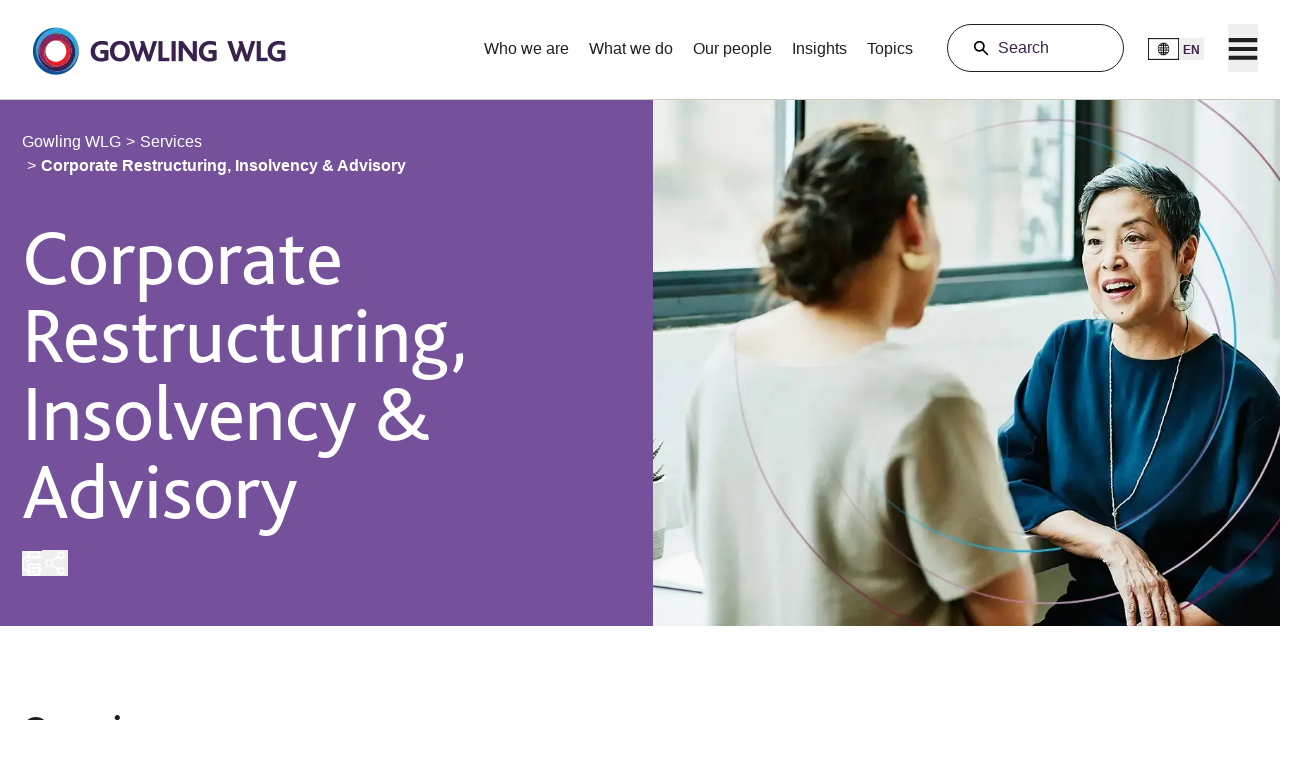

--- FILE ---
content_type: text/html; charset=utf-8
request_url: https://gowlingwlg.com/en/services/corporate-restructuring-insolvency-advisory
body_size: 71879
content:
<!DOCTYPE html><html lang="en"><head><meta charSet="utf-8"/><title>Corporate Restructuring, Insolvency &amp; Advisory | Gowling WLG</title><link rel="icon" href="https://gowlingwlg.com/favicon.ico"/><link rel="canonical" href="https://gowlingwlg.com/en/services/corporate-restructuring-insolvency-advisory"/><meta name="description" content="Whether you need early or late-stage restructuring advice, Gowling WLG can work to resolve your issues quickly, pragmatically and cost-effectively - with as little damage to reputation as possible."/><meta name="jurisdictions" content=""/><meta name="title" content="Corporate Restructuring, Insolvency &amp; Advisory"/><meta name="thumbnailImage" content="https://brandconnect.gowlingwlg.com/m/7e8d15799b02f747/original/Corporate-M-A-Corporate-Restructuring-Insolvancy-Advisory-website-banner-image.webp"/><meta name="url" content="https://gowlingwlg.com/en/services/corporate-restructuring-insolvency-advisory"/><meta name="categoryType" content="Services"/><meta name="categoryTypeIcon" content="https://brandconnect.gowlingwlg.com/m/40976b48d97f18e2/webimage-Sector-Icon.png"/><meta name="id" content="d2140ac4-e592-482f-ad95-dd364c5914b2"/><meta name="sectors" content="Financial Institutions &amp; Services"/><meta name="SectorsTikitId" content="1005"/><meta name="services" content="Pensions|Mergers &amp; Acquisitions|Dispute Resolution &amp; Litigation|Employment, Labour &amp; Equalities|Banking &amp; Finance"/><meta name="ServicesTikitId" content="2020,2030,2009,2010,2003"/><meta name="topics" content=""/><meta name="TopicTikitId" content=""/><meta name="twitter:card" content="summary_large_image"/><meta name="msvalidate.01" content="55773DD248EE49F61F29A082C2A56118"/><meta name="MetaDescription" content="Whether you need early or late-stage restructuring advice, Gowling WLG can work to resolve your issues quickly, pragmatically and cost-effectively - with as little damage to reputation as possible."/><meta name="MetaKeywords" content=""/><meta name="keywords" content=""/><meta property="ingestiondata" content="Corporate Restructuring, Insolvency &amp; Advisory"/><script id="webpage-schema" type="application/ld+json">{"@context":"https://schema.org","@type":"WebPage","url":"https://gowlingwlg.com/","headline":"In tune with your world","description":"Whether you need early or late-stage restructuring advice, Gowling WLG can work to resolve your issues quickly, pragmatically and cost-effectively - with as little damage to reputation as possible.","inLanguage":"en","speakable":{"@type":"SpeakableSpecification","xpath":["/html/head/title","/html/head/meta[@name='description']/@content"]}}</script><script id="breadcrumb-list-schema" type="application/ld+json">{"@context":"https://schema.org","@type":"BreadcrumbList","itemListElement":[{"@type":"ListItem","position":1,"name":"Gowling WLG"},{"@type":"ListItem","position":2,"name":"Services"},{"@type":"ListItem","position":3,"name":"Corporate Restructuring, Insolvency & Advisory","item":"https://gowlingwlg.com/en/services/corporate-restructuring-insolvency-advisory"}]}</script><script id="search-schema" type="application/ld+json">{"@context":"https://schema.org","@type":"WebSite","name":"Gowling WLG","url":"https://www.gowlingwlg.com","potentialAction":{"@type":"SearchAction","target":{"@type":"EntryPoint","urlTemplate":"https://gowlingwlg.com/en/search-results/?q={search_term_string}&mode=anyword&sort=Relevance&page=1"},"query-input":"required name=search_term_string"},"keywords":["Business process outsourcing","IP Law","other keywords"]}</script><meta name="viewport" content="width=device-width, initial-scale=1.0"/><script id="gtm-script" data-consent-category="3">
              (function(w,d,s,l,i){w[l]=w[l]||[];w[l].push({'gtm.start':
              new Date().getTime(),event:'gtm.js'});var f=d.getElementsByTagName(s)[0],
              j=d.createElement(s),dl=l!='dataLayer'?'&l='+l:'';j.async=true;j.src=
              'https://www.googletagmanager.com/gtm.js?id='+i+dl;f.parentNode.insertBefore(j,f);
              })(window,document,'script','dataLayer','GTM-PKGF9KD');</script><meta name="robots" content="index,follow"/><meta property="og:title" content="Corporate Restructuring, Insolvency &amp; Advisory"/><meta property="og:description" content="Whether you need early or late-stage restructuring advice, Gowling WLG can work to resolve your issues quickly, pragmatically and cost-effectively - with as little damage to reputation as possible."/><meta property="og:url" content="https://gowlingwlg.com/services/corporate-restructuring-insolvency-advisory"/><meta property="og:type" content="website"/><link hreflang="en" href="https://gowlingwlg.com/en/services/corporate-restructuring-insolvency-advisory" rel="alternate"/><link hreflang="fr" href="https://gowlingwlg.com/fr/services/corporate-restructuring-insolvency-advisory" rel="alternate"/><link hreflang="en-ca" href="https://gowlingwlg.com/en-ca/services/corporate-restructuring-insolvency-advisory" rel="alternate"/><link hreflang="fr-ca" href="https://gowlingwlg.com/fr-ca/services/corporate-restructuring-insolvency-advisory" rel="alternate"/><link hreflang="en-cn" href="https://gowlingwlg.com/en-cn/services/corporate-restructuring-insolvency-advisory" rel="alternate"/><link hreflang="en-fr" href="https://gowlingwlg.com/en-fr/services/corporate-restructuring-insolvency-advisory" rel="alternate"/><link hreflang="fr-fr" href="https://gowlingwlg.com/fr-fr/services/corporate-restructuring-insolvency-advisory" rel="alternate"/><link hreflang="en-de" href="https://gowlingwlg.com/en-de/services/corporate-restructuring-insolvency-advisory" rel="alternate"/><link hreflang="en-ae" href="https://gowlingwlg.com/en-ae/services/corporate-restructuring-insolvency-advisory" rel="alternate"/><link hreflang="en-gb" href="https://gowlingwlg.com/en-gb/services/corporate-restructuring-insolvency-advisory" rel="alternate"/><meta name="authors" content="Geneviève Cloutier|Jasvir Jootla"/><meta name="next-head-count" content="45"/><link rel="preconnect" href="https://www.googletagmanager"/><link rel="preconnect" href="https://policy.cookiereports.com"/><link rel="preconnect" href="https://platform-api.sharethis.com"/><link rel="preconnect" href="https://brandconnect.gowlingwlg.com"/><link rel="preload" href="https://gowlingwlg.com/_next/static/media/9fd4597e645950d7-s.p.otf" as="font" type="font/otf" crossorigin="anonymous" data-next-font="size-adjust"/><link rel="preload" href="https://gowlingwlg.com/_next/static/media/d27f7f65e186f39f-s.p.otf" as="font" type="font/otf" crossorigin="anonymous" data-next-font="size-adjust"/><link rel="preload" href="https://gowlingwlg.com/_next/static/media/a0089b768f746d34-s.p.ttf" as="font" type="font/ttf" crossorigin="anonymous" data-next-font="size-adjust"/><link rel="preload" href="https://gowlingwlg.com/_next/static/css/a863bb9e45a0687e.css" as="style"/><link rel="stylesheet" href="https://gowlingwlg.com/_next/static/css/a863bb9e45a0687e.css" data-n-g=""/><noscript data-n-css=""></noscript><script defer="" nomodule="" src="https://gowlingwlg.com/_next/static/chunks/polyfills-42372ed130431b0a.js"></script><script src="https://gowlingwlg.com/_next/static/chunks/webpack-89c213a52e9f61be.js" defer=""></script><script src="https://gowlingwlg.com/_next/static/chunks/framework-cb97ed718eb7003d.js" defer=""></script><script src="https://gowlingwlg.com/_next/static/chunks/main-8e8250b13947082b.js" defer=""></script><script src="https://gowlingwlg.com/_next/static/chunks/pages/_app-45cd89a7b706309b.js" defer=""></script><script src="https://gowlingwlg.com/_next/static/chunks/48c79778-4a84cf6f23c93b20.js" defer=""></script><script src="https://gowlingwlg.com/_next/static/chunks/65291039-2ea68e2ff1f017fe.js" defer=""></script><script src="https://gowlingwlg.com/_next/static/chunks/13b8a98b-40b72e3699ed285f.js" defer=""></script><script src="https://gowlingwlg.com/_next/static/chunks/fec483df-ab5f8d904bb4441a.js" defer=""></script><script src="https://gowlingwlg.com/_next/static/chunks/448648d5-433989338609404b.js" defer=""></script><script src="https://gowlingwlg.com/_next/static/chunks/675-dd8185b5a5cb4a41.js" defer=""></script><script src="https://gowlingwlg.com/_next/static/chunks/251-909a65a569493e39.js" defer=""></script><script src="https://gowlingwlg.com/_next/static/chunks/24-a641ff487d507c0e.js" defer=""></script><script src="https://gowlingwlg.com/_next/static/chunks/968-22f11401808c6d2c.js" defer=""></script><script src="https://gowlingwlg.com/_next/static/chunks/pages/%5B%5B...path%5D%5D-4c38a91acc7a2598.js" defer=""></script><script src="https://gowlingwlg.com/_next/static/LQ_SCqBw1EO8veNZNJ4Eu/_buildManifest.js" defer=""></script><script src="https://gowlingwlg.com/_next/static/LQ_SCqBw1EO8veNZNJ4Eu/_ssgManifest.js" defer=""></script></head><body><div id="__next"><div class=" __variable_81881e __variable_e147c9"><div class="print:hidden"></div><noscript><iframe src="https://www.googletagmanager.com/ns.html?id=GTM-PKGF9KD" height="0" width="0" style="display:none;visibility:hidden"></iframe></noscript><div class="pointer-events-none" style="opacity:0;transition:opacity 200ms linear"><div class="bg-purple fixed left-0 top-0 z-50 h-0.5 w-full rounded" style="margin-left:-100%;transition:margin-left 200ms linear"></div></div><div class="prod-mode"><div class="max-w-[77.3rem] 2xl:max-w-[90rem] mx-[1.375rem] md:mx-[2.125rem] xl:m-auto"><a href="#main-content" id="skip-to-content-anchor" class="skip-to-content-invisible" tabindex="0">Skip to content</a></div><header class="print:hidden"><div id="header" class="fixed inset-x-0 top-0 z-[500] bg-white top-0 border-mediumGrey border-solid border-b-[0.063rem] h-[4.5rem] lg:h-[6.25rem]"><div class="component container-default  col-span-12"><div class="component-content"><div class="row"><div class="component row-splitter col-span-12"><div class="container-fluid"><div class="py-[1.375rem] grid grid-cols-12 gap-y-[2.188rem] gap-x-[0.313rem] md:gap-[1.25rem] max-w-[77.3rem] 2xl:max-w-[90rem] mx-[1.375rem] md:mx-[2.125rem] xl:m-auto col-span-12 md:col-span-12 lg:col-span-12 xl:col-span-12 2xl:col-span-12 md:py-[1.563rem] !py-[1.531rem] items-centerheader_space"><div class="col-span-6 md:col-span-3"><div class="flex flex-row flex-wrap w-full h-full"><div class="component image col-span-12 sm:col-span-12 md:col-span-3 lg:col-span-3 xl:col-span-3 2xl:col-span-3 position-left"><a role="button" class="" href="/en"><img alt="GWLG-RGB-Positive-logo" loading="lazy" width="274" height="50" decoding="async" data-nimg="1" class="transition-all relative top-0.5 !w-auto h-[1.625rem] lg:h-[2.625rem] xl:h-[3.125rem] dark-logo opacity-100 " style="color:transparent" srcSet="/_next/image?url=https%3A%2F%2Fbrandconnect.gowlingwlg.com%2Fm%2F7a46861210ab0f81%2Foriginal%2FGWLG-RGB-Positive-logo.webp&amp;w=384&amp;q=75 1x, /_next/image?url=https%3A%2F%2Fbrandconnect.gowlingwlg.com%2Fm%2F7a46861210ab0f81%2Foriginal%2FGWLG-RGB-Positive-logo.webp&amp;w=640&amp;q=75 2x" src="/_next/image?url=https%3A%2F%2Fbrandconnect.gowlingwlg.com%2Fm%2F7a46861210ab0f81%2Foriginal%2FGWLG-RGB-Positive-logo.webp&amp;w=640&amp;q=75"/><img alt="GWLG-RGB-Reverse-logo" loading="lazy" width="274" height="50" decoding="async" data-nimg="1" class="transition-all relative top-0.5 !w-auto h-[1.625rem] lg:h-[2.625rem] xl:h-[3.125rem] light-logo opacity-0 hidden " style="color:transparent" srcSet="/_next/image?url=https%3A%2F%2Fbrandconnect.gowlingwlg.com%2Fm%2F33d96ebcb2b09591%2Foriginal%2FGWLG-RGB-Reverse-logo.webp&amp;w=384&amp;q=75 1x, /_next/image?url=https%3A%2F%2Fbrandconnect.gowlingwlg.com%2Fm%2F33d96ebcb2b09591%2Foriginal%2FGWLG-RGB-Reverse-logo.webp&amp;w=640&amp;q=75 2x" src="/_next/image?url=https%3A%2F%2Fbrandconnect.gowlingwlg.com%2Fm%2F33d96ebcb2b09591%2Foriginal%2FGWLG-RGB-Reverse-logo.webp&amp;w=640&amp;q=75"/></a></div></div></div><div class="col-span-6 md:col-span-9"><div class="flex flex-row flex-wrap w-full h-full"><div class="hidden grow lg:flex justify-between"><nav class="md:flex text-15.1 font-arial grow justify-end main-nav-list"><div><a class="px-10.1 md:pt-[0.781rem] inline-block text-center overflow-hidden text-[1rem] transition text-black hover:text-shadow-black" target="" href="/en/who-we-are">Who we are</a></div><div><a class="px-10.1 md:pt-[0.781rem] inline-block text-center overflow-hidden text-[1rem] transition text-black hover:text-shadow-black" target="" href="/en/what-we-do">What we do</a></div><div><a class="px-10.1 md:pt-[0.781rem] inline-block text-center overflow-hidden text-[1rem] transition text-black hover:text-shadow-black" target="" href="/en/people">Our people</a></div><div><a class="px-10.1 md:pt-[0.781rem] inline-block text-center overflow-hidden text-[1rem] transition text-black hover:text-shadow-black" target="" href="/en/insights-resources">Insights</a></div><div><a class="px-10.1 md:pt-[0.781rem] inline-block text-center overflow-hidden text-[1rem] transition text-black hover:text-shadow-black" target="" href="/en/topics">Topics</a></div></nav></div><div class="flex justify-end header-search relative xl:w-[11.063rem] xl:h-[3rem] xl:mx-6 xl:pl-0 grow xl:grow-0 "><button class="hidden outline-offset-0 xl:block border border-solid border-1 rounded-3xl h-full w-[11.063rem] pr-5 pl-[3.125rem] px-6 text-left bg-white border-black text-aubergine placeholder-aubergine" aria-label="Search">Search</button><span class="xl:absolute inset-y-0 left-[1.5rem] flex items-center xl:pr-8"><svg xmlns="http://www.w3.org/2000/svg" width="20" height="20" viewBox="0 0 20 20" fill="none" class="h-[1.875rem] w-[1.875rem] xl:h-[1.25rem] xl:w-[1.25rem]" role="presentation"><path d="M17.0391 15.8751L12.7063 11.5415C13.3727 10.6665 13.7477 9.5415 13.7477 8.3329C13.7477 5.3329 11.3313 2.9165 8.33126 2.9165C5.33126 2.9165 2.91406 5.3337 2.91406 8.3337C2.91406 11.3337 5.33046 13.7501 8.33046 13.7501C9.53906 13.7501 10.6219 13.3751 11.5391 12.7087L15.8727 17.0423C16.0391 17.2087 16.2477 17.2923 16.4563 17.2923C16.6649 17.2923 16.8727 17.2087 17.0399 17.0423C17.3727 16.7087 17.3727 16.2087 17.0391 15.8751ZM8.33126 12.0837C6.24766 12.0837 4.58126 10.4173 4.58126 8.3337C4.58126 6.2501 6.24766 4.5837 8.33126 4.5837C10.4149 4.5837 12.0813 6.2501 12.0813 8.3337C12.0813 10.4165 10.4141 12.0837 8.33126 12.0837Z" fill="black"></path></svg></span></div><div class=" pr-[1.313rem] pl-[1rem] lg:pt-[0.55rem] xl:pt-[0.781rem] pt-[0.125rem] xl:pr-[1.5rem] xl:pl-0 flex flex-col items-end"><button class="flex items-center cursor-pointer h-[1.625rem] xl:h-[1.5rem] xl:bg-transparent "><div class="h-full xl:w-[1.938rem] xl:bg-white xl:h-[1.375rem]"><img alt="Global" loading="lazy" width="800" height="518" decoding="async" data-nimg="1" class="h-full hidden xl:block" style="color:transparent" srcSet="/_next/image?url=https%3A%2F%2Fbrandconnect.gowlingwlg.com%2Fm%2F16b7ead69487855a%2Fwebimage-Global.png&amp;w=828&amp;q=75 1x, /_next/image?url=https%3A%2F%2Fbrandconnect.gowlingwlg.com%2Fm%2F16b7ead69487855a%2Fwebimage-Global.png&amp;w=1920&amp;q=75 2x" src="/_next/image?url=https%3A%2F%2Fbrandconnect.gowlingwlg.com%2Fm%2F16b7ead69487855a%2Fwebimage-Global.png&amp;w=1920&amp;q=75"/><img alt="GlobalMo" loading="lazy" width="600" height="600" decoding="async" data-nimg="1" class="h-full xl:hidden" style="color:transparent" srcSet="/_next/image?url=https%3A%2F%2Fbrandconnect.gowlingwlg.com%2Fm%2F2e23da3af23d8217%2Fwebimage-GlobalMo.png&amp;w=640&amp;q=75 1x, /_next/image?url=https%3A%2F%2Fbrandconnect.gowlingwlg.com%2Fm%2F2e23da3af23d8217%2Fwebimage-GlobalMo.png&amp;w=1200&amp;q=75 2x" src="/_next/image?url=https%3A%2F%2Fbrandconnect.gowlingwlg.com%2Fm%2F2e23da3af23d8217%2Fwebimage-GlobalMo.png&amp;w=1200&amp;q=75"/></div><div class="hidden xl:grid bg-extraLightGrey h-full text-xs leading-6 font-bold text-aubergine font-arial place-items-center px-[0.25rem] xl:h-[1.375rem] xl:w-[1.563rem]">EN</div></button></div><div class="hamburger  flex flex-col h-full items-end"><button aria-label="Menu" class="h-[1.75rem] w-[1.75rem] xl:h-[3rem] xl:w-[1.875rem] pt-[0.188rem] lg:pt-[0.56rem] xl:pt-[0.781rem] flex relative" value=""><svg width="32" height="24" viewBox="0 0 32 24" fill="none" xmlns="http://www.w3.org/2000/svg"><title>Menu icon</title><path d="M0.884277 0.388672V4.70867H31.1243V0.388672H0.884277ZM0.884277 9.74867V14.0687H31.1243V9.74867H0.884277ZM0.884277 19.1087V23.4287H31.1243V19.1087H0.884277Z" fill="black"></path></svg></button></div></div></div></div></div></div></div></div></div></div></header><main class="mt-[4.5rem] xl:mt-[6.25rem] print:mt-0"><div id="main-content" class=""><div class="component container-default  col-span-12"><div class="component-content"><div class="row"><div class="component row-splitter col-span-12"><div class="container-fluid"><div class="bg-lightPurple col-span-12 text-white title-cards relative print:text-white" data-testid="title-card-with-side-image"><div class="max-w-[77.3rem] 2xl:max-w-[90rem] mx-[1.375rem] md:mx-[2.125rem] xl:m-auto"><div class="flex flex-col xl:flex-row"><div class="w-full ml-0 mr-0 xl:px-[0] xl:w-[51%] flex"><div class="md:grid pt-[1.875rem] pb-[3.125rem] xl:pr-[7.938rem] 2xl:ml-0 xl:h-max xl:min-h-[23.313rem]"><div class="print:invisible breadcrumb"><nav class="pb-[1.375rem] md:pb-[2.5rem]" role="navigation" aria-label="Breadcrumb Navigation"><ol class="list-reset flex flex-wrap"><li class="flex items-baseline"><a title="Gowling WLG" class="leading-[156%] focus-visible:outline focus-visible:outline-2 focus-visible:outline-offset-2 hover:text-shadow-white focus-visible:outline-white" href="/en">Gowling WLG</a></li><li class="flex items-baseline"><span class="mx-[0.3125rem]"> <!-- -->&gt;<!-- --> </span><a title="Services" class="leading-[156%] focus-visible:outline focus-visible:outline-2 focus-visible:outline-offset-2 hover:text-shadow-white focus-visible:outline-white" href="/en/services">Services</a></li><li class="flex items-baseline"><span class="mx-[0.3125rem]"> <!-- -->&gt;<!-- --> </span><div><span class="leading-normal font-bold">Corporate Restructuring, Insolvency & Advisory</span></div></li></ol></nav></div><div><h1 class="py-0 mt-[1.125rem] font-normal font-arial text-[2rem] tracking-[normal] leading-[1em] xl:text-[4.875rem] xl:font-gowlingBliss xl:mt-0">Corporate Restructuring, Insolvency & Advisory</h1><div class="flex reading_time"><div class="flex mt-[1.25rem] flex-row gap-[1.563rem] xl:gap-[0.938rem] title_icons items-center"><button class="flex focus-visible:outline focus-visible:outline-2 focus-visible:outline-offset-2 focus-visible:outline-black" title="Print"><img alt="print" loading="lazy" width="25" height="26" decoding="async" data-nimg="1" class="brightness-0 h-[1.563rem] print:invisible invert" style="color:transparent" srcSet="/_next/image?url=https%3A%2F%2Fbrandconnect.gowlingwlg.com%2Fm%2F214f92f53740f48c%2Foriginal%2Fprint.svg&amp;w=32&amp;q=75 1x, /_next/image?url=https%3A%2F%2Fbrandconnect.gowlingwlg.com%2Fm%2F214f92f53740f48c%2Foriginal%2Fprint.svg&amp;w=64&amp;q=75 2x" src="/_next/image?url=https%3A%2F%2Fbrandconnect.gowlingwlg.com%2Fm%2F214f92f53740f48c%2Foriginal%2Fprint.svg&amp;w=64&amp;q=75"/></button><div class="-left-1 print:hidden share text-white cursor-pointer relative small-text"><button class="flex flex-row-reverse gap-x-[0.375rem] h-full items-center justify-center focus-visible:outline focus-visible:outline-2 focus-visible:outline-offset-2 focus-visible:outline-black" tabindex="0" aria-label="Share"><div title="Share" class=""><svg xmlns="http://www.w3.org/2000/svg" width="26" height="26" viewBox="0 0 12 12" fill="12" role="presentation" class="invert brightness-0"><path d="M8.75997 0.599992C7.76997 0.599992 6.95997 1.40999 6.95997 2.39999C6.95997 2.57483 6.98809 2.74218 7.03497 2.90249L4.35369 4.58993C4.04665 4.34666 3.65946 4.19993 3.23994 4.19993C2.24994 4.19993 1.43994 5.00993 1.43994 5.99993C1.43994 6.98993 2.24994 7.79993 3.23994 7.79993C3.66135 7.79993 4.04994 7.65134 4.35744 7.40619L7.03488 9.09363C6.98707 9.25488 6.95988 9.42363 6.95988 9.59988C6.95988 10.5899 7.76988 11.3999 8.75988 11.3999C9.74988 11.3999 10.5599 10.5899 10.5599 9.59988C10.5599 8.60988 9.74988 7.79988 8.75988 7.79988C8.20301 7.79988 7.70332 8.05582 7.37244 8.45614L4.82616 6.85114C4.9635 6.59708 5.03991 6.3074 5.03991 5.99988C5.03991 5.69192 4.96022 5.40269 4.82241 5.14863C5.66568 4.61144 6.52257 4.07706 7.37241 3.54363C7.70334 3.94394 8.20303 4.19988 8.75985 4.19988C9.74985 4.19988 10.5598 3.38988 10.5598 2.39988C10.5598 1.40988 9.74985 0.599884 8.75985 0.599884L8.75997 0.599992ZM8.75997 1.31999C9.3609 1.31999 9.83997 1.79906 9.83997 2.39999C9.83997 3.00093 9.3609 3.47999 8.75997 3.47999C8.15903 3.47999 7.67997 3.00093 7.67997 2.39999C7.67997 1.79906 8.15903 1.31999 8.75997 1.31999ZM3.23997 4.91999C3.8409 4.91999 4.31997 5.39906 4.31997 5.99999C4.31997 6.60093 3.8409 7.07999 3.23997 7.07999C2.63903 7.07999 2.15997 6.60093 2.15997 5.99999C2.15997 5.39906 2.63903 4.91999 3.23997 4.91999ZM8.75997 8.51999C9.3609 8.51999 9.83997 8.99906 9.83997 9.59999C9.83997 10.2009 9.3609 10.68 8.75997 10.68C8.15903 10.68 7.67997 10.2009 7.67997 9.59999C7.67997 8.99906 8.15903 8.51999 8.75997 8.51999Z" fill="white"></path></svg></div><span class="hidden"> Share Icon </span></button></div></div></div></div></div></div></div></div><div class="xl:w-[49%] xl:absolute xl:right-0 print:mb-4 xl:top-0 h-full"><img alt="Corporate M&amp;A - Corporate Restructuring Insolvancy &amp; Advisory - website - banner - image" loading="lazy" width="1440" height="746" decoding="async" data-nimg="1" class="w-full h-full xl:min-h-[23.313rem] xl:absolute flex object-cover" style="color:transparent" srcSet="/_next/image?url=https%3A%2F%2Fbrandconnect.gowlingwlg.com%2Fm%2F7e8d15799b02f747%2Foriginal%2FCorporate-M-A-Corporate-Restructuring-Insolvancy-Advisory-website-banner-image.webp&amp;w=1920&amp;q=75 1x, /_next/image?url=https%3A%2F%2Fbrandconnect.gowlingwlg.com%2Fm%2F7e8d15799b02f747%2Foriginal%2FCorporate-M-A-Corporate-Restructuring-Insolvancy-Advisory-website-banner-image.webp&amp;w=3840&amp;q=75 2x" src="/_next/image?url=https%3A%2F%2Fbrandconnect.gowlingwlg.com%2Fm%2F7e8d15799b02f747%2Foriginal%2FCorporate-M-A-Corporate-Restructuring-Insolvancy-Advisory-website-banner-image.webp&amp;w=3840&amp;q=75"/></div></div></div><div class="container-fluid"><div id="load_comp" class="grid body-text content-overview rte-description col-span-12 m-auto max-w-[77.3rem] 2xl:max-w-[90rem] mx-[1.375rem] md:mx-[2.125rem] xl:m-auto  medium-top-margin small-bottom-margin"><h2 class="text-black text-[2.25rem] !mb-[1.25rem] tracking-[-0.04rem] !mt-0 font-gowlingBliss font-bold leading-normal">Overview</h2><div class="  text-black text-base font-[300] xl:text-[1rem] leading-[normal] font-arial hidden print:block"><p><strong>When confronted with serious financial challenges and impending insolvency, today's business leaders require quick and practical solutions tailored to protect their interests, optimize the options available to them and pave a path to a desired outcome.</strong></p><p>Whether you are a debtor, creditor, buyer, liquidity provider or another stakeholder, we deliver bespoke strategies created to address early, immediate and late-stage financial challenges and, where possible, establish a framework for recovery and growth. Our advice is underpinned by extensive experience in business rescue and reform, a sophisticated commercial perspective and a personal, responsive approach to client service.</p><p>Members of our global team have represented clients in high-profile cases across a wide range of sectors, including agriculture, automotive, construction, cannabis, energy, financial services, food &amp; beverage, health &amp; care, infrastructure, life sciences, manufacturing, mining, real estate, retail, leisure &amp; hotels, and tech, among other areas.</p><h3>Meet our global team</h3><p>With significant experience in multi-jurisdictional, cross-border insolvencies and restructurings, our team can assemble a network of professionals to help you overcome obstacles at home and abroad.</p></div><div class="hidden main-content"><p><strong>When confronted with serious financial challenges and impending insolvency, today's business leaders require quick and practical solutions tailored to protect their interests, optimize the options available to them and pave a path to a desired outcome.</strong></p><p>Whether you are a debtor, creditor, buyer, liquidity provider or another stakeholder, we deliver bespoke strategies created to address early, immediate and late-stage financial challenges and, where possible, establish a framework for recovery and growth. Our advice is underpinned by extensive experience in business rescue and reform, a sophisticated commercial perspective and a personal, responsive approach to client service.</p><p>Members of our global team have represented clients in high-profile cases across a wide range of sectors, including agriculture, automotive, construction, cannabis, energy, financial services, food &amp; beverage, health &amp; care, infrastructure, life sciences, manufacturing, mining, real estate, retail, leisure &amp; hotels, and tech, among other areas.</p><h3>Meet our global team</h3><p>With significant experience in multi-jurisdictional, cross-border insolvencies and restructurings, our team can assemble a network of professionals to help you overcome obstacles at home and abroad.</p></div></div><div class="py-[1.375rem] grid grid-cols-12 gap-y-[2.188rem] gap-x-[0.313rem] md:gap-[1.25rem] max-w-[77.3rem] 2xl:max-w-[90rem] mx-[1.375rem] md:mx-[2.125rem] xl:m-auto col-span-12 !px-0"><div class="col-span-12 md:col-span-6"><div class="flex flex-row flex-wrap w-full h-full"><div class="bg-white list-disc col-span-12 small-bottom-margin"><div class="justify-center max-w-[77.3rem] 2xl:max-w-[90rem] mx-[1.375rem] md:mx-[2.125rem] xl:m-auto text-black"><div class="lg:pr-[6.438rem]"><h2 class="font-bold text-[2.25rem] leading-normal font-gowlingBliss">Full-service support</h2><div class="text-trueBlack font-normal text-base font-arial mt-[1.125rem]">Restructuring and insolvency often intersects with other legal areas, adding complexity to your financial situation. Backed by a full-service firm with broad capabilities across various practice areas, our Corporate Restructuring, Insolvency &amp; Advisory Group offers harmonized services that include:</div><div class="flex  flex-wrap justify-start"></div></div></div></div></div></div><div class="col-span-12 md:col-span-6"><div class="flex flex-row flex-wrap w-full h-full"><section class="bg-extraLightGrey accordion-wrapper w-full accordion-wrapper bg-white small-bottom-margin"><div class="max-w-[77.3rem] 2xl:max-w-[90rem] mx-[1.375rem] lg:mx-[2.125rem] xl:m-auto"><div class="border-b-[0.063rem] border-b-aubergine" data-testid="accordian"></div><div class="w-full" data-orientation="vertical"><div data-state="open" data-orientation="vertical" class="border-b border-black justify-end print:hidden visible"><h3 class="flex min-h-[5.625rem] justify-between items-center text-[1.875rem] tracking-[-0.04rem] text-black leading-normal"><a class="" target="" href="/en/services/banking-finance">Banking and Finance</a><button type="button" aria-controls="radix-:Rafkbe56:" aria-expanded="true" data-state="open" data-orientation="vertical" id="radix-:R2fkbe56:" aria-label="Toggle" title="Toggle accordion section" style="cursor:pointer;touch-action:manipulation;pointer-events:auto" class="items-center pt-[1.313rem] font-medium transition-all [&amp;[data-state=open]&gt;svg.toggle-wrapper]:rotate-180 [&amp;[data-state=open]&gt;svg.minus]:block [&amp;[data-state=open]&gt;svg.plus]:hidden [&amp;[data-state=closed]&gt;svg.minus]:hidden [&amp;[data-state=closed]&gt;svg.plus]:block hidden leading-normal text-black pb-[1.375rem]" data-radix-collection-item=""><svg style="cursor:pointer;touch-action:manipulation;pointer-events:auto" width="47" role="presentation" class="hover:fill-white plus transition ease-in-out delay-100" height="47" viewBox="0 0 47 47" fill="none" xmlns="http://www.w3.org/2000/svg"><g><circle cx="23.5" cy="23.5" r="23.5" class="fill-darkMaroon hover:fill-extradarkMaroon"></circle><path d="M22.921 30.88V24.432H17V22.479H22.952V16H25.029V22.479H30.919V24.432H24.998V30.88H22.921Z" fill="#EFF0ED"></path></g></svg><svg role="presentation" xmlns="http://www.w3.org/2000/svg" width="47" class="minus" style="cursor:pointer;touch-action:manipulation;pointer-events:auto" height="47" viewBox="0 0 47 47" fill="none"><circle cx="23.5" cy="23.5" r="23.5" class="fill-darkMaroon hover:fill-extradarkMaroon"></circle><path d="M17 24.767V22.5H31.154V24.767H19Z" fill="#EFF0ED"></path></svg></button></h3></div><div data-state="open" data-orientation="vertical" class="border-b border-black justify-end hidden print:block"><h3 class="flex min-h-[5.625rem] justify-between items-center text-[1.875rem] tracking-[-0.04rem] text-black leading-normal"><a class="" target="" href="/en/services/banking-finance">Banking and Finance</a><button type="button" aria-controls="radix-:Rcfkbe56:" aria-expanded="true" data-state="open" data-orientation="vertical" id="radix-:R4fkbe56:" aria-label="Toggle" title="Toggle accordion section" style="cursor:pointer;touch-action:manipulation;pointer-events:auto" class="items-center pt-[1.313rem] font-medium transition-all [&amp;[data-state=open]&gt;svg.toggle-wrapper]:rotate-180 [&amp;[data-state=open]&gt;svg.minus]:block [&amp;[data-state=open]&gt;svg.plus]:hidden [&amp;[data-state=closed]&gt;svg.minus]:hidden [&amp;[data-state=closed]&gt;svg.plus]:block hidden leading-normal text-black pb-[1.375rem]" data-radix-collection-item=""><svg style="cursor:pointer;touch-action:manipulation;pointer-events:auto" width="47" role="presentation" class="hover:fill-white plus transition ease-in-out delay-100" height="47" viewBox="0 0 47 47" fill="none" xmlns="http://www.w3.org/2000/svg"><g><circle cx="23.5" cy="23.5" r="23.5" class="fill-darkMaroon hover:fill-extradarkMaroon"></circle><path d="M22.921 30.88V24.432H17V22.479H22.952V16H25.029V22.479H30.919V24.432H24.998V30.88H22.921Z" fill="#EFF0ED"></path></g></svg><svg role="presentation" xmlns="http://www.w3.org/2000/svg" width="47" class="minus" style="cursor:pointer;touch-action:manipulation;pointer-events:auto" height="47" viewBox="0 0 47 47" fill="none"><circle cx="23.5" cy="23.5" r="23.5" class="fill-darkMaroon hover:fill-extradarkMaroon"></circle><path d="M17 24.767V22.5H31.154V24.767H19Z" fill="#EFF0ED"></path></svg></button></h3></div><div data-state="closed" data-orientation="vertical" class="border-b border-black justify-end print:hidden visible"><h3 class="flex min-h-[5.625rem] justify-between items-center text-[1.875rem] tracking-[-0.04rem] text-black leading-normal"><a class="" target="" href="/en/services/employment-labour-equalities">Employment</a><button type="button" aria-controls="radix-:Rankbe56:" aria-expanded="false" data-state="closed" data-orientation="vertical" id="radix-:R2nkbe56:" aria-label="Toggle" title="Toggle accordion section" style="cursor:pointer;touch-action:manipulation;pointer-events:auto" class="items-center pt-[1.313rem] font-medium transition-all [&amp;[data-state=open]&gt;svg.toggle-wrapper]:rotate-180 [&amp;[data-state=open]&gt;svg.minus]:block [&amp;[data-state=open]&gt;svg.plus]:hidden [&amp;[data-state=closed]&gt;svg.minus]:hidden [&amp;[data-state=closed]&gt;svg.plus]:block hidden leading-normal text-black pb-[1.375rem]" data-radix-collection-item=""><svg style="cursor:pointer;touch-action:manipulation;pointer-events:auto" width="47" role="presentation" class="hover:fill-white plus transition ease-in-out delay-100" height="47" viewBox="0 0 47 47" fill="none" xmlns="http://www.w3.org/2000/svg"><g><circle cx="23.5" cy="23.5" r="23.5" class="fill-darkMaroon hover:fill-extradarkMaroon"></circle><path d="M22.921 30.88V24.432H17V22.479H22.952V16H25.029V22.479H30.919V24.432H24.998V30.88H22.921Z" fill="#EFF0ED"></path></g></svg><svg role="presentation" xmlns="http://www.w3.org/2000/svg" width="47" class="minus" style="cursor:pointer;touch-action:manipulation;pointer-events:auto" height="47" viewBox="0 0 47 47" fill="none"><circle cx="23.5" cy="23.5" r="23.5" class="fill-darkMaroon hover:fill-extradarkMaroon"></circle><path d="M17 24.767V22.5H31.154V24.767H19Z" fill="#EFF0ED"></path></svg></button></h3></div><div data-state="open" data-orientation="vertical" class="border-b border-black justify-end hidden print:block"><h3 class="flex min-h-[5.625rem] justify-between items-center text-[1.875rem] tracking-[-0.04rem] text-black leading-normal"><a class="" target="" href="/en/services/employment-labour-equalities">Employment</a><button type="button" aria-controls="radix-:Rcnkbe56:" aria-expanded="true" data-state="open" data-orientation="vertical" id="radix-:R4nkbe56:" aria-label="Toggle" title="Toggle accordion section" style="cursor:pointer;touch-action:manipulation;pointer-events:auto" class="items-center pt-[1.313rem] font-medium transition-all [&amp;[data-state=open]&gt;svg.toggle-wrapper]:rotate-180 [&amp;[data-state=open]&gt;svg.minus]:block [&amp;[data-state=open]&gt;svg.plus]:hidden [&amp;[data-state=closed]&gt;svg.minus]:hidden [&amp;[data-state=closed]&gt;svg.plus]:block hidden leading-normal text-black pb-[1.375rem]" data-radix-collection-item=""><svg style="cursor:pointer;touch-action:manipulation;pointer-events:auto" width="47" role="presentation" class="hover:fill-white plus transition ease-in-out delay-100" height="47" viewBox="0 0 47 47" fill="none" xmlns="http://www.w3.org/2000/svg"><g><circle cx="23.5" cy="23.5" r="23.5" class="fill-darkMaroon hover:fill-extradarkMaroon"></circle><path d="M22.921 30.88V24.432H17V22.479H22.952V16H25.029V22.479H30.919V24.432H24.998V30.88H22.921Z" fill="#EFF0ED"></path></g></svg><svg role="presentation" xmlns="http://www.w3.org/2000/svg" width="47" class="minus" style="cursor:pointer;touch-action:manipulation;pointer-events:auto" height="47" viewBox="0 0 47 47" fill="none"><circle cx="23.5" cy="23.5" r="23.5" class="fill-darkMaroon hover:fill-extradarkMaroon"></circle><path d="M17 24.767V22.5H31.154V24.767H19Z" fill="#EFF0ED"></path></svg></button></h3></div><div data-state="closed" data-orientation="vertical" class="border-b border-black justify-end print:hidden visible"><h3 class="flex min-h-[5.625rem] justify-between items-center text-[1.875rem] tracking-[-0.04rem] text-black leading-normal"><a class="" target="" href="/en/sectors/financial-institutions-services">Financial Institutions and Services</a><button type="button" aria-controls="radix-:Ravkbe56:" aria-expanded="false" data-state="closed" data-orientation="vertical" id="radix-:R2vkbe56:" aria-label="Toggle" title="Toggle accordion section" style="cursor:pointer;touch-action:manipulation;pointer-events:auto" class="items-center pt-[1.313rem] font-medium transition-all [&amp;[data-state=open]&gt;svg.toggle-wrapper]:rotate-180 [&amp;[data-state=open]&gt;svg.minus]:block [&amp;[data-state=open]&gt;svg.plus]:hidden [&amp;[data-state=closed]&gt;svg.minus]:hidden [&amp;[data-state=closed]&gt;svg.plus]:block hidden leading-normal text-black pb-[1.375rem]" data-radix-collection-item=""><svg style="cursor:pointer;touch-action:manipulation;pointer-events:auto" width="47" role="presentation" class="hover:fill-white plus transition ease-in-out delay-100" height="47" viewBox="0 0 47 47" fill="none" xmlns="http://www.w3.org/2000/svg"><g><circle cx="23.5" cy="23.5" r="23.5" class="fill-darkMaroon hover:fill-extradarkMaroon"></circle><path d="M22.921 30.88V24.432H17V22.479H22.952V16H25.029V22.479H30.919V24.432H24.998V30.88H22.921Z" fill="#EFF0ED"></path></g></svg><svg role="presentation" xmlns="http://www.w3.org/2000/svg" width="47" class="minus" style="cursor:pointer;touch-action:manipulation;pointer-events:auto" height="47" viewBox="0 0 47 47" fill="none"><circle cx="23.5" cy="23.5" r="23.5" class="fill-darkMaroon hover:fill-extradarkMaroon"></circle><path d="M17 24.767V22.5H31.154V24.767H19Z" fill="#EFF0ED"></path></svg></button></h3></div><div data-state="open" data-orientation="vertical" class="border-b border-black justify-end hidden print:block"><h3 class="flex min-h-[5.625rem] justify-between items-center text-[1.875rem] tracking-[-0.04rem] text-black leading-normal"><a class="" target="" href="/en/sectors/financial-institutions-services">Financial Institutions and Services</a><button type="button" aria-controls="radix-:Rcvkbe56:" aria-expanded="true" data-state="open" data-orientation="vertical" id="radix-:R4vkbe56:" aria-label="Toggle" title="Toggle accordion section" style="cursor:pointer;touch-action:manipulation;pointer-events:auto" class="items-center pt-[1.313rem] font-medium transition-all [&amp;[data-state=open]&gt;svg.toggle-wrapper]:rotate-180 [&amp;[data-state=open]&gt;svg.minus]:block [&amp;[data-state=open]&gt;svg.plus]:hidden [&amp;[data-state=closed]&gt;svg.minus]:hidden [&amp;[data-state=closed]&gt;svg.plus]:block hidden leading-normal text-black pb-[1.375rem]" data-radix-collection-item=""><svg style="cursor:pointer;touch-action:manipulation;pointer-events:auto" width="47" role="presentation" class="hover:fill-white plus transition ease-in-out delay-100" height="47" viewBox="0 0 47 47" fill="none" xmlns="http://www.w3.org/2000/svg"><g><circle cx="23.5" cy="23.5" r="23.5" class="fill-darkMaroon hover:fill-extradarkMaroon"></circle><path d="M22.921 30.88V24.432H17V22.479H22.952V16H25.029V22.479H30.919V24.432H24.998V30.88H22.921Z" fill="#EFF0ED"></path></g></svg><svg role="presentation" xmlns="http://www.w3.org/2000/svg" width="47" class="minus" style="cursor:pointer;touch-action:manipulation;pointer-events:auto" height="47" viewBox="0 0 47 47" fill="none"><circle cx="23.5" cy="23.5" r="23.5" class="fill-darkMaroon hover:fill-extradarkMaroon"></circle><path d="M17 24.767V22.5H31.154V24.767H19Z" fill="#EFF0ED"></path></svg></button></h3></div><div data-state="closed" data-orientation="vertical" class="border-b border-black justify-end print:hidden visible"><h3 class="flex min-h-[5.625rem] justify-between items-center text-[1.875rem] tracking-[-0.04rem] text-black leading-normal"><a class="" target="" href="/en/services/dispute-resolution-and-litigation">Litigation and Dispute Resolution</a><button type="button" aria-controls="radix-:Rb7kbe56:" aria-expanded="false" data-state="closed" data-orientation="vertical" id="radix-:R37kbe56:" aria-label="Toggle" title="Toggle accordion section" style="cursor:pointer;touch-action:manipulation;pointer-events:auto" class="items-center pt-[1.313rem] font-medium transition-all [&amp;[data-state=open]&gt;svg.toggle-wrapper]:rotate-180 [&amp;[data-state=open]&gt;svg.minus]:block [&amp;[data-state=open]&gt;svg.plus]:hidden [&amp;[data-state=closed]&gt;svg.minus]:hidden [&amp;[data-state=closed]&gt;svg.plus]:block hidden leading-normal text-black pb-[1.375rem]" data-radix-collection-item=""><svg style="cursor:pointer;touch-action:manipulation;pointer-events:auto" width="47" role="presentation" class="hover:fill-white plus transition ease-in-out delay-100" height="47" viewBox="0 0 47 47" fill="none" xmlns="http://www.w3.org/2000/svg"><g><circle cx="23.5" cy="23.5" r="23.5" class="fill-darkMaroon hover:fill-extradarkMaroon"></circle><path d="M22.921 30.88V24.432H17V22.479H22.952V16H25.029V22.479H30.919V24.432H24.998V30.88H22.921Z" fill="#EFF0ED"></path></g></svg><svg role="presentation" xmlns="http://www.w3.org/2000/svg" width="47" class="minus" style="cursor:pointer;touch-action:manipulation;pointer-events:auto" height="47" viewBox="0 0 47 47" fill="none"><circle cx="23.5" cy="23.5" r="23.5" class="fill-darkMaroon hover:fill-extradarkMaroon"></circle><path d="M17 24.767V22.5H31.154V24.767H19Z" fill="#EFF0ED"></path></svg></button></h3></div><div data-state="open" data-orientation="vertical" class="border-b border-black justify-end hidden print:block"><h3 class="flex min-h-[5.625rem] justify-between items-center text-[1.875rem] tracking-[-0.04rem] text-black leading-normal"><a class="" target="" href="/en/services/dispute-resolution-and-litigation">Litigation and Dispute Resolution</a><button type="button" aria-controls="radix-:Rd7kbe56:" aria-expanded="true" data-state="open" data-orientation="vertical" id="radix-:R57kbe56:" aria-label="Toggle" title="Toggle accordion section" style="cursor:pointer;touch-action:manipulation;pointer-events:auto" class="items-center pt-[1.313rem] font-medium transition-all [&amp;[data-state=open]&gt;svg.toggle-wrapper]:rotate-180 [&amp;[data-state=open]&gt;svg.minus]:block [&amp;[data-state=open]&gt;svg.plus]:hidden [&amp;[data-state=closed]&gt;svg.minus]:hidden [&amp;[data-state=closed]&gt;svg.plus]:block hidden leading-normal text-black pb-[1.375rem]" data-radix-collection-item=""><svg style="cursor:pointer;touch-action:manipulation;pointer-events:auto" width="47" role="presentation" class="hover:fill-white plus transition ease-in-out delay-100" height="47" viewBox="0 0 47 47" fill="none" xmlns="http://www.w3.org/2000/svg"><g><circle cx="23.5" cy="23.5" r="23.5" class="fill-darkMaroon hover:fill-extradarkMaroon"></circle><path d="M22.921 30.88V24.432H17V22.479H22.952V16H25.029V22.479H30.919V24.432H24.998V30.88H22.921Z" fill="#EFF0ED"></path></g></svg><svg role="presentation" xmlns="http://www.w3.org/2000/svg" width="47" class="minus" style="cursor:pointer;touch-action:manipulation;pointer-events:auto" height="47" viewBox="0 0 47 47" fill="none"><circle cx="23.5" cy="23.5" r="23.5" class="fill-darkMaroon hover:fill-extradarkMaroon"></circle><path d="M17 24.767V22.5H31.154V24.767H19Z" fill="#EFF0ED"></path></svg></button></h3></div><div data-state="closed" data-orientation="vertical" class="border-b border-black justify-end print:hidden visible"><h3 class="flex min-h-[5.625rem] justify-between items-center text-[1.875rem] tracking-[-0.04rem] text-black leading-normal"><a class="" target="" href="/en/services/mergers-acquisitions">Mergers &amp; Acquisitions</a><button type="button" aria-controls="radix-:Rbfkbe56:" aria-expanded="false" data-state="closed" data-orientation="vertical" id="radix-:R3fkbe56:" aria-label="Toggle" title="Toggle accordion section" style="cursor:pointer;touch-action:manipulation;pointer-events:auto" class="items-center pt-[1.313rem] font-medium transition-all [&amp;[data-state=open]&gt;svg.toggle-wrapper]:rotate-180 [&amp;[data-state=open]&gt;svg.minus]:block [&amp;[data-state=open]&gt;svg.plus]:hidden [&amp;[data-state=closed]&gt;svg.minus]:hidden [&amp;[data-state=closed]&gt;svg.plus]:block hidden leading-normal text-black pb-[1.375rem]" data-radix-collection-item=""><svg style="cursor:pointer;touch-action:manipulation;pointer-events:auto" width="47" role="presentation" class="hover:fill-white plus transition ease-in-out delay-100" height="47" viewBox="0 0 47 47" fill="none" xmlns="http://www.w3.org/2000/svg"><g><circle cx="23.5" cy="23.5" r="23.5" class="fill-darkMaroon hover:fill-extradarkMaroon"></circle><path d="M22.921 30.88V24.432H17V22.479H22.952V16H25.029V22.479H30.919V24.432H24.998V30.88H22.921Z" fill="#EFF0ED"></path></g></svg><svg role="presentation" xmlns="http://www.w3.org/2000/svg" width="47" class="minus" style="cursor:pointer;touch-action:manipulation;pointer-events:auto" height="47" viewBox="0 0 47 47" fill="none"><circle cx="23.5" cy="23.5" r="23.5" class="fill-darkMaroon hover:fill-extradarkMaroon"></circle><path d="M17 24.767V22.5H31.154V24.767H19Z" fill="#EFF0ED"></path></svg></button></h3></div><div data-state="open" data-orientation="vertical" class="border-b border-black justify-end hidden print:block"><h3 class="flex min-h-[5.625rem] justify-between items-center text-[1.875rem] tracking-[-0.04rem] text-black leading-normal"><a class="" target="" href="/en/services/mergers-acquisitions">Mergers &amp; Acquisitions</a><button type="button" aria-controls="radix-:Rdfkbe56:" aria-expanded="true" data-state="open" data-orientation="vertical" id="radix-:R5fkbe56:" aria-label="Toggle" title="Toggle accordion section" style="cursor:pointer;touch-action:manipulation;pointer-events:auto" class="items-center pt-[1.313rem] font-medium transition-all [&amp;[data-state=open]&gt;svg.toggle-wrapper]:rotate-180 [&amp;[data-state=open]&gt;svg.minus]:block [&amp;[data-state=open]&gt;svg.plus]:hidden [&amp;[data-state=closed]&gt;svg.minus]:hidden [&amp;[data-state=closed]&gt;svg.plus]:block hidden leading-normal text-black pb-[1.375rem]" data-radix-collection-item=""><svg style="cursor:pointer;touch-action:manipulation;pointer-events:auto" width="47" role="presentation" class="hover:fill-white plus transition ease-in-out delay-100" height="47" viewBox="0 0 47 47" fill="none" xmlns="http://www.w3.org/2000/svg"><g><circle cx="23.5" cy="23.5" r="23.5" class="fill-darkMaroon hover:fill-extradarkMaroon"></circle><path d="M22.921 30.88V24.432H17V22.479H22.952V16H25.029V22.479H30.919V24.432H24.998V30.88H22.921Z" fill="#EFF0ED"></path></g></svg><svg role="presentation" xmlns="http://www.w3.org/2000/svg" width="47" class="minus" style="cursor:pointer;touch-action:manipulation;pointer-events:auto" height="47" viewBox="0 0 47 47" fill="none"><circle cx="23.5" cy="23.5" r="23.5" class="fill-darkMaroon hover:fill-extradarkMaroon"></circle><path d="M17 24.767V22.5H31.154V24.767H19Z" fill="#EFF0ED"></path></svg></button></h3></div><div data-state="closed" data-orientation="vertical" class="border-b border-black justify-end print:hidden visible"><h3 class="flex min-h-[5.625rem] justify-between items-center text-[1.875rem] tracking-[-0.04rem] text-black leading-normal"><a class="" target="" href="/en/services/pensions">Pensions</a><button type="button" aria-controls="radix-:Rbnkbe56:" aria-expanded="false" data-state="closed" data-orientation="vertical" id="radix-:R3nkbe56:" aria-label="Toggle" title="Toggle accordion section" style="cursor:pointer;touch-action:manipulation;pointer-events:auto" class="items-center pt-[1.313rem] font-medium transition-all [&amp;[data-state=open]&gt;svg.toggle-wrapper]:rotate-180 [&amp;[data-state=open]&gt;svg.minus]:block [&amp;[data-state=open]&gt;svg.plus]:hidden [&amp;[data-state=closed]&gt;svg.minus]:hidden [&amp;[data-state=closed]&gt;svg.plus]:block hidden leading-normal text-black pb-[1.375rem]" data-radix-collection-item=""><svg style="cursor:pointer;touch-action:manipulation;pointer-events:auto" width="47" role="presentation" class="hover:fill-white plus transition ease-in-out delay-100" height="47" viewBox="0 0 47 47" fill="none" xmlns="http://www.w3.org/2000/svg"><g><circle cx="23.5" cy="23.5" r="23.5" class="fill-darkMaroon hover:fill-extradarkMaroon"></circle><path d="M22.921 30.88V24.432H17V22.479H22.952V16H25.029V22.479H30.919V24.432H24.998V30.88H22.921Z" fill="#EFF0ED"></path></g></svg><svg role="presentation" xmlns="http://www.w3.org/2000/svg" width="47" class="minus" style="cursor:pointer;touch-action:manipulation;pointer-events:auto" height="47" viewBox="0 0 47 47" fill="none"><circle cx="23.5" cy="23.5" r="23.5" class="fill-darkMaroon hover:fill-extradarkMaroon"></circle><path d="M17 24.767V22.5H31.154V24.767H19Z" fill="#EFF0ED"></path></svg></button></h3></div><div data-state="open" data-orientation="vertical" class="border-b border-black justify-end hidden print:block"><h3 class="flex min-h-[5.625rem] justify-between items-center text-[1.875rem] tracking-[-0.04rem] text-black leading-normal"><a class="" target="" href="/en/services/pensions">Pensions</a><button type="button" aria-controls="radix-:Rdnkbe56:" aria-expanded="true" data-state="open" data-orientation="vertical" id="radix-:R5nkbe56:" aria-label="Toggle" title="Toggle accordion section" style="cursor:pointer;touch-action:manipulation;pointer-events:auto" class="items-center pt-[1.313rem] font-medium transition-all [&amp;[data-state=open]&gt;svg.toggle-wrapper]:rotate-180 [&amp;[data-state=open]&gt;svg.minus]:block [&amp;[data-state=open]&gt;svg.plus]:hidden [&amp;[data-state=closed]&gt;svg.minus]:hidden [&amp;[data-state=closed]&gt;svg.plus]:block hidden leading-normal text-black pb-[1.375rem]" data-radix-collection-item=""><svg style="cursor:pointer;touch-action:manipulation;pointer-events:auto" width="47" role="presentation" class="hover:fill-white plus transition ease-in-out delay-100" height="47" viewBox="0 0 47 47" fill="none" xmlns="http://www.w3.org/2000/svg"><g><circle cx="23.5" cy="23.5" r="23.5" class="fill-darkMaroon hover:fill-extradarkMaroon"></circle><path d="M22.921 30.88V24.432H17V22.479H22.952V16H25.029V22.479H30.919V24.432H24.998V30.88H22.921Z" fill="#EFF0ED"></path></g></svg><svg role="presentation" xmlns="http://www.w3.org/2000/svg" width="47" class="minus" style="cursor:pointer;touch-action:manipulation;pointer-events:auto" height="47" viewBox="0 0 47 47" fill="none"><circle cx="23.5" cy="23.5" r="23.5" class="fill-darkMaroon hover:fill-extradarkMaroon"></circle><path d="M17 24.767V22.5H31.154V24.767H19Z" fill="#EFF0ED"></path></svg></button></h3></div></div></div></section></div></div></div></div><div class="container-fluid"></div><div class="container-fluid"><div data-testid="author-card" class="col-span-12 medium-bottom-margin custom max-w-[77.3rem] 2xl:max-w-[90rem] print:mt-[5rem] m-auto 2xl:px-0 author-card md:mx-[2.125rem] xl:m-auto w-full "><h2 class="text-aubergine pb-[1.875rem] md:pb-[2.688rem] font-gowlingBliss text-[2rem] md:text-[2.25rem] font-bold leading-normal md:leading-[3.75rem] tracking-[-0.04rem] md:tracking-[-0.03rem] md:px-[0rem] px-[1.313rem] client-author print:text-[2.5rem]">Key contacts</h2><div class="flex flex-wrap gap-[1.25rem] print:gap-0 print:gap-y-[2.5rem]"><a data-testid="person-card" class="bg-extraLightGrey w-full border-x-[1.375rem] md:border-0 border-white border-solid md:mb-0 md:w-[calc(25%-0.625rem)] print:w-[calc(33%-0.313rem)] xl:w-[calc(25%-0.938rem)] flex flex-col md:hover:shadow-custom text-black md:h-auto h-full" href="/en/people/genevieve-cloutier"><div class="h-[12.188rem] relative overflow-hidden print:min-h-[12.188rem] justify-center border-b-[0.188rem] border-b-darkGrey"><img alt="Genevieve Cloutier" loading="lazy" width="412" height="515" decoding="async" data-nimg="1" class="w-[100%] transform origin-top !max-h-none h-auto scale-75 object-[center_0.625rem] object-cover max-w-[18rem] m-auto" style="color:transparent" srcSet="/_next/image?url=https%3A%2F%2Fbrandconnect.gowlingwlg.com%2Fm%2F76a1e4193e63ff63%2Foriginal%2FGenevieve-Cloutier.webp&amp;w=640&amp;q=75 1x, /_next/image?url=https%3A%2F%2Fbrandconnect.gowlingwlg.com%2Fm%2F76a1e4193e63ff63%2Foriginal%2FGenevieve-Cloutier.webp&amp;w=828&amp;q=75 2x" src="/_next/image?url=https%3A%2F%2Fbrandconnect.gowlingwlg.com%2Fm%2F76a1e4193e63ff63%2Foriginal%2FGenevieve-Cloutier.webp&amp;w=828&amp;q=75"/></div><div class="pt-[1.563rem] print:min-h-[11.875rem] pb-[2rem] pl-[1.25rem] pr-[2.125rem]"><h3 class="font-bold text-2xl font-arial leading-[normal]">Geneviève Cloutier</h3><p class="text-base leading-[156%]">Partner</p><p class="text-base leading-[156%]">Leader, Restructuring & Insolvency Group (Canada)</p><span class="text-base text-mainPurple leading-[156%]">Montréal</span></div><div class="flex justify-end mt-auto mb-4 pr-4"><a class="w-[2.75rem] h-[2.75rem] flex items-center justify-center" href="tel:+1 514-392-9448"><img alt="Call Geneviève Cloutier" loading="lazy" width="36" height="36" decoding="async" data-nimg="1" class="w-[2.25rem] h-[2.25rem]" style="color:transparent" srcSet="/_next/image?url=%2Fmobile-icon.svg&amp;w=48&amp;q=75 1x, /_next/image?url=%2Fmobile-icon.svg&amp;w=96&amp;q=75 2x" src="/_next/image?url=%2Fmobile-icon.svg&amp;w=96&amp;q=75"/></a><a class="w-[2.75rem] h-[2.75rem] flex items-center justify-center" href="mailto:genevieve.cloutier@gowlingwlg.com"><img alt="Email Geneviève Cloutier" loading="lazy" width="36" height="36" decoding="async" data-nimg="1" class="w-[2.25rem] h-[2.25rem]" style="color:transparent" srcSet="/_next/image?url=%2Femail-icon.svg&amp;w=48&amp;q=75 1x, /_next/image?url=%2Femail-icon.svg&amp;w=96&amp;q=75 2x" src="/_next/image?url=%2Femail-icon.svg&amp;w=96&amp;q=75"/></a></div></a><a data-testid="person-card" class="bg-extraLightGrey w-full border-x-[1.375rem] md:border-0 border-white border-solid md:mb-0 md:w-[calc(25%-0.625rem)] print:w-[calc(33%-0.313rem)] xl:w-[calc(25%-0.938rem)] flex flex-col md:hover:shadow-custom text-black md:h-auto h-full" href="/en/people/jasvir-jootla"><div class="h-[12.188rem] relative overflow-hidden print:min-h-[12.188rem] justify-center border-b-[0.188rem] border-b-darkGrey"><img alt="Jasvir Jootla" loading="lazy" width="412" height="515" decoding="async" data-nimg="1" class="w-[100%] transform origin-top !max-h-none h-auto scale-75 object-[center_0.625rem] object-cover max-w-[18rem] m-auto" style="color:transparent" srcSet="/_next/image?url=https%3A%2F%2Fbrandconnect.gowlingwlg.com%2Fm%2F46d5229f03d26ffd%2Foriginal%2FJasvir-Jootla.webp&amp;w=640&amp;q=75 1x, /_next/image?url=https%3A%2F%2Fbrandconnect.gowlingwlg.com%2Fm%2F46d5229f03d26ffd%2Foriginal%2FJasvir-Jootla.webp&amp;w=828&amp;q=75 2x" src="/_next/image?url=https%3A%2F%2Fbrandconnect.gowlingwlg.com%2Fm%2F46d5229f03d26ffd%2Foriginal%2FJasvir-Jootla.webp&amp;w=828&amp;q=75"/></div><div class="pt-[1.563rem] print:min-h-[11.875rem] pb-[2rem] pl-[1.25rem] pr-[2.125rem]"><h3 class="font-bold text-2xl font-arial leading-[normal]">Jasvir Jootla</h3><p class="text-base leading-[156%]">Partner</p><span class="text-base text-mainPurple leading-[156%]">Birmingham<!-- -->, </span><span class="text-base text-mainPurple leading-[156%]">London</span></div><div class="flex justify-end mt-auto mb-4 pr-4"><a class="w-[2.75rem] h-[2.75rem] flex items-center justify-center" href="tel:+44 (0)370 733 0617"><img alt="Call Jasvir Jootla" loading="lazy" width="36" height="36" decoding="async" data-nimg="1" class="w-[2.25rem] h-[2.25rem]" style="color:transparent" srcSet="/_next/image?url=%2Fmobile-icon.svg&amp;w=48&amp;q=75 1x, /_next/image?url=%2Fmobile-icon.svg&amp;w=96&amp;q=75 2x" src="/_next/image?url=%2Fmobile-icon.svg&amp;w=96&amp;q=75"/></a><a class="w-[2.75rem] h-[2.75rem] flex items-center justify-center" href="mailto:jasvir.jootla@gowlingwlg.com"><img alt="Email Jasvir Jootla" loading="lazy" width="36" height="36" decoding="async" data-nimg="1" class="w-[2.25rem] h-[2.25rem]" style="color:transparent" srcSet="/_next/image?url=%2Femail-icon.svg&amp;w=48&amp;q=75 1x, /_next/image?url=%2Femail-icon.svg&amp;w=96&amp;q=75 2x" src="/_next/image?url=%2Femail-icon.svg&amp;w=96&amp;q=75"/></a></div></a></div><div class="flex items-center justify-center print:hidden"><a class="bg-lightBlue hover:shadow-custom lg:hover:!text-black !border-b-0 !no-underline mt-[2.625rem] text-[0.875rem] font-bold leading-normal tracking-[0.035rem] text-black rounded-[6.25rem] px-[2.875rem] !py-[1.375rem]" href="/en/people?page=1&amp;type=People&amp;services=Corporate+Restructuring%2C+Insolvency+%26+Advisory">View our team</a></div></div></div><div class="container-fluid"><div class="component image col-span-12 full-width-image medium-bottom-margin"><img alt="Corporate M&amp;A - Corporate Restructuring Insolvancy &amp; Advisory - in-page" loading="lazy" width="2880" height="1100" decoding="async" data-nimg="1" style="color:transparent" srcSet="/_next/image?url=https%3A%2F%2Fbrandconnect.gowlingwlg.com%2Fm%2F1156e554880118d5%2Foriginal%2FCorporate-M-A-Corporate-Restructuring-Insolvancy-Advisory-in-page.webp&amp;w=3840&amp;q=100 1x" src="/_next/image?url=https%3A%2F%2Fbrandconnect.gowlingwlg.com%2Fm%2F1156e554880118d5%2Foriginal%2FCorporate-M-A-Corporate-Restructuring-Insolvancy-Advisory-in-page.webp&amp;w=3840&amp;q=100"/></div></div><div class="container-fluid"></div><div class="container-fluid"></div><div class="container-fluid"><div class="related-topic medium-bottom-margin" data-testid="related-topics"><div class="max-w-[77.3rem] 2xl:max-w-[90rem] mx-[1.375rem] md:mx-[2.125rem] xl:m-auto"><h2 class=" text-aubergine mb-[2.5rem] font-gowlingBliss text-[2rem] md:text-[2.25rem] print:text-[2.5rem] font-bold leading-normal md:leading-[155%] tracking-[-0.04rem] md:tracking-[-0.03rem]">Related services</h2><div class="flex flex-col md:flex-wrap print:flex-wrap print:flex print:flex-row gap-y-[1.25rem] md:flex-row"><a class="font-arial text-base font-bold leading-normal text-black md:hover:text-purple transition-all ease-in-out delay-50 px-[1.25rem] py-1 border-l border-[#231F20] flex items-center h-[2.5rem] md:hover:border-l-purple cursor-pointer" href="/en/services/pensions"><span>Pensions</span></a><a class="font-arial text-base font-bold leading-normal text-black md:hover:text-purple transition-all ease-in-out delay-50 px-[1.25rem] py-1 border-l border-[#231F20] flex items-center h-[2.5rem] md:hover:border-l-purple cursor-pointer" href="/en/services/mergers-acquisitions"><span>Mergers & Acquisitions</span></a><a class="font-arial text-base font-bold leading-normal text-black md:hover:text-purple transition-all ease-in-out delay-50 px-[1.25rem] py-1 border-l border-[#231F20] flex items-center h-[2.5rem] md:hover:border-l-purple cursor-pointer" href="/en/services/dispute-resolution-and-litigation"><span>Dispute Resolution & Litigation</span></a><a class="font-arial text-base font-bold leading-normal text-black md:hover:text-purple transition-all ease-in-out delay-50 px-[1.25rem] py-1 border-l border-[#231F20] flex items-center h-[2.5rem] md:hover:border-l-purple cursor-pointer" href="/en/services/employment-labour-equalities"><span>Employment, Labour & Equalities</span></a><a class="font-arial text-base font-bold leading-normal text-black md:hover:text-purple transition-all ease-in-out delay-50 px-[1.25rem] py-1 border-l border-[#231F20] flex items-center h-[2.5rem] md:hover:border-l-purple cursor-pointer" href="/en/services/banking-finance"><span>Banking & Finance</span></a></div></div></div><div class="related-topic print:break-inside-avoid col-span-12 medium-bottom-margin print:mt-[5rem]" data-testid="related-topics"><div class="max-w-[77.3rem] 2xl:max-w-[90rem] mx-[1.375rem] md:mx-[2.125rem] xl:m-auto"><h2 class=" text-aubergine mb-[2.5rem] font-gowlingBliss text-[2rem] md:text-[2.25rem] font-bold leading-normal md:leading-[155%] tracking-[-0.04rem] md:tracking-[-0.03rem] print:text-[2.5rem]">Related sectors</h2><div class="flex flex-col md:flex-wrap print:flex-wrap print:flex print:flex-row gap-y-[1.25rem] md:flex-row"><a class="font-arial text-base font-bold leading-normal text-black md:hover:text-purple transition-all ease-in-out delay-50 px-[1.25rem] py-1 border-l border-[#231F20] flex items-center h-[2.5rem] md:hover:border-l-purple cursor-pointer" href="/en/sectors/financial-institutions-services"><span>Financial Institutions & Services</span></a></div></div></div></div></div></div></div></div></div></main><footer class="print:hidden"><div id="footer"><div class="component container-default  col-span-12 bg-extraLightGrey bg-purple"><div class="component-content"><div class="row"><div class="py-[1.375rem] grid grid-cols-12 gap-y-[2.188rem] gap-x-[0.313rem] md:gap-[1.25rem] max-w-[77.3rem] 2xl:max-w-[90rem] mx-[1.375rem] md:mx-[2.125rem] xl:m-auto col-span-12 "><div class="col-span-12 md:col-span-6 h-fit"><div class="flex flex-row flex-wrap w-full h-full"><div class="bg-purple w-full"><div class="text-white mt-[1.4rem] w-full newsletter-wrapper"><h2 class="mb-2.5 md:mb-0"><strong class="md:text-[24px] leading-normal" role="heading" aria-level="2">Subscribe for updates</strong></h2>
<p>Sign up to receive insights on the latest legal changes and developments</p></div><a aria-label="Opens in a new tab" class="relative z-10 bg-aubergine grid md:flex md:w-[8.75rem] text-center w-full hover:bg-extralightPurple hover:text-black pt-5 pb-5 pl-7.75 pr-7.75 tracking-[0.035rem] text-white font-arial font-bold text-[0.875rem] leading-normal rounded-xxl mt-[2.813rem] md:mt-[1rem] md:min-w-[8.75rem] md:min-h-[3.313rem] md:max-h-[3.313rem] min-h-[4rem] justify-center items-center transition ease-in-out delay-100" target="_blank" href="/en/footer/updates">Subscribe</a></div></div></div><div class="col-span-12 md:col-span-6 h-fit"><div class="flex flex-row flex-wrap w-full h-full"><div class="relative md:mt-[-1.375rem] mt-[-2.188rem] mb-[-1.375rem] w-full"><svg class="hidden md:block md:mr-[-2rem] md:float-right md:ml-0 ml-[-9.063rem] md:w-[40.625rem] w-[30.688rem] md:h-[15rem] h-[15.125rem]" width="595" height="241" viewBox="0 0 595 241" fill="none" xmlns="http://www.w3.org/2000/svg" role="presentation"><path d="M556.813 243.416C554.04 248.358 551.124 253.227 548.037 258.062C537.211 275.017 524.675 290.875 510.775 305.194C497.23 319.148 482.228 331.808 466.187 342.827C450.438 353.643 433.532 362.985 415.936 370.592C398.509 378.127 380.257 384.025 361.686 388.123C343.115 392.221 324.076 394.552 305.097 395.053C285.934 395.558 266.665 394.199 247.828 391.016C228.639 387.773 209.702 382.601 191.543 375.645C172.907 368.506 154.861 359.397 137.905 348.572C4.71388 263.538 -37.7582 89.209 38.6218 -46.9154C41.3948 -51.8575 44.3098 -56.7258 47.398 -61.5615C135.519 -199.589 319.504 -240.191 457.531 -152.071C590.722 -67.0382 633.194 107.292 556.814 243.415L556.813 243.416ZM40.41 -45.9133C-35.4489 89.2825 6.7276 262.392 139.008 346.844C205.303 389.169 284.227 403.118 361.244 386.122C438.261 369.125 503.986 323.254 546.31 256.959C588.635 190.664 602.584 111.739 585.588 34.7216C568.592 -42.295 522.722 -108.02 456.427 -150.344C319.353 -237.856 136.638 -197.534 49.1254 -60.4594C46.0653 -55.6655 43.1594 -50.8133 40.4105 -45.9142L40.41 -45.9133Z" fill="url(#paint0_linear_2236_3895)"></path><path d="M473.349 189.858C472.488 191.392 471.609 192.913 470.712 194.422C463.671 206.261 455.423 217.452 446.198 227.687C437.141 237.734 427.053 246.96 416.213 255.109C405.477 263.179 393.912 270.263 381.838 276.161C369.765 282.059 357.086 286.822 344.153 290.315C331.094 293.843 317.665 296.107 304.235 297.046C290.556 298.002 276.738 297.59 263.167 295.823C249.24 294.009 235.398 290.744 222.03 286.119C208.662 281.494 195.77 275.51 183.714 268.332C171.965 261.338 160.868 253.129 150.73 243.933C140.779 234.904 131.651 224.835 123.602 214.005C115.63 203.278 108.647 191.712 102.848 179.629C97.048 167.546 92.383 154.848 88.9847 141.887C85.553 128.799 83.3815 115.332 82.5316 101.857C81.6655 88.1306 82.1625 74.2564 84.0088 60.6213C85.9034 46.6289 89.2431 32.7135 93.9348 19.2642C98.103 7.3154 103.25 -4.04192 109.239 -14.7155C158.128 -101.846 263.623 -144.554 360.576 -111.008C373.945 -106.383 386.836 -100.399 398.893 -93.221C410.642 -86.2275 421.739 -78.0179 431.876 -68.8217C441.827 -59.7934 450.956 -49.724 459.004 -38.8936C466.976 -28.1674 473.959 -16.6016 479.759 -4.51802C485.558 7.56459 490.223 20.2632 493.622 33.2243C497.054 46.3106 499.224 59.7786 500.074 73.2538C500.94 86.9798 500.443 100.854 498.597 114.489C496.702 128.482 493.363 142.396 488.671 155.845C484.562 167.624 479.416 179.043 473.347 189.859L473.349 189.858ZM94.8997 19.598L95.8646 19.9318C77.5717 72.367 80.7062 128.762 104.691 178.727C128.676 228.692 170.588 266.142 222.707 284.175C274.827 302.209 331.027 298.706 380.952 274.314C419.615 255.424 450.873 225.781 471.501 189.02C477.509 178.311 482.614 167.003 486.741 155.175C505.033 102.741 501.899 46.3467 477.914 -3.6197C453.93 -53.5856 412.017 -91.0343 359.897 -109.068C252.132 -146.354 133.687 -88.4857 95.8642 19.9304L94.8993 19.5966L94.8997 19.598Z" fill="url(#paint1_linear_2236_3895)"></path><path d="M517.555 231.193C513.698 238.066 509.501 244.751 504.991 251.199C496.123 263.878 485.957 275.767 474.777 286.537C463.703 297.203 451.538 306.864 438.62 315.251C425.702 323.637 411.927 330.817 397.677 336.59C383.288 342.42 368.29 346.866 353.101 349.805C337.628 352.8 321.797 354.261 306.049 354.147C289.887 354.03 273.613 352.252 257.678 348.863C241.745 345.473 226.156 340.474 211.347 334.003C196.915 327.697 183.05 319.92 170.135 310.887C157.456 302.019 145.567 291.854 134.797 280.673C124.13 269.599 114.47 257.434 106.085 244.517C97.6981 231.599 90.5188 217.824 84.7443 203.574C78.9144 189.186 74.4676 174.189 71.5282 158.999C68.5334 143.526 67.0722 127.696 67.1861 111.947C67.3026 95.7858 69.0806 79.5125 72.47 63.5791C75.859 47.6443 80.859 32.0563 87.3293 17.2462C93.6351 2.81516 101.412 -11.0513 110.445 -23.966C119.313 -36.6444 129.478 -48.5338 140.66 -59.3039C151.734 -69.9708 163.898 -79.631 176.815 -88.0178C189.733 -96.404 203.508 -103.584 217.758 -109.358C232.146 -115.187 247.143 -119.634 262.334 -122.574C277.807 -125.569 293.637 -127.03 309.386 -126.916C325.547 -126.799 341.821 -125.021 357.755 -121.632C487.473 -94.0405 570.559 33.9391 542.968 163.656C539.578 179.59 534.579 195.178 528.108 209.988C524.95 217.213 521.424 224.298 517.555 231.193L517.555 231.193ZM73.4706 63.7903L74.4734 64.0038C61.2434 126.205 73.0802 189.915 107.803 243.399C142.525 296.883 195.904 333.625 258.105 346.856C320.308 360.087 384.019 348.251 437.504 313.529C470.453 292.139 497.051 263.664 515.709 230.413C527.338 209.688 535.881 187.112 540.962 163.229C554.192 101.028 542.355 37.3153 507.632 -16.1692C472.909 -69.6546 419.53 -106.397 357.328 -119.628C295.127 -132.858 231.416 -121.022 177.932 -86.2993C124.447 -51.5765 87.7049 1.80237 74.4748 64.0034L73.472 63.7899L73.4706 63.7903Z" fill="url(#paint2_linear_2236_3895)"></path><defs><linearGradient id="paint0_linear_2236_3895" x1="142.096" y1="-154.693" x2="453.331" y2="351.15" gradientUnits="userSpaceOnUse"><stop stop-color="#761846" stop-opacity="0"></stop><stop offset="0.13" stop-color="#761846" stop-opacity="0.07"></stop><stop offset="0.33" stop-color="#761846" stop-opacity="0.27"></stop><stop offset="0.58" stop-color="#761846" stop-opacity="0.6"></stop><stop offset="0.85" stop-color="#761846"></stop></linearGradient><linearGradient id="paint1_linear_2236_3895" x1="143.899" y1="-60.4395" x2="439.855" y2="234.454" gradientUnits="userSpaceOnUse"><stop offset="0.18" stop-color="#21ACE3" stop-opacity="0"></stop><stop offset="0.23" stop-color="#21ACE3" stop-opacity="0.04"></stop><stop offset="0.31" stop-color="#21ACE3" stop-opacity="0.13"></stop><stop offset="0.41" stop-color="#21ACE3" stop-opacity="0.3"></stop><stop offset="0.53" stop-color="#21ACE3" stop-opacity="0.52"></stop><stop offset="0.65" stop-color="#21ACE3" stop-opacity="0.8"></stop><stop offset="0.73" stop-color="#21ACE3"></stop></linearGradient><linearGradient id="paint2_linear_2236_3895" x1="117.845" y1="-33.9403" x2="497.604" y2="261.237" gradientUnits="userSpaceOnUse"><stop offset="0.09" stop-color="#8E2457" stop-opacity="0"></stop><stop offset="0.84" stop-color="#D7B6D6"></stop></linearGradient></defs></svg><svg role="presentation" class=" md:hidden md:ml-0 mt-[-11.3rem] mx-auto" width="390" height="431" viewBox="0 0 390 431" fill="none" xmlns="http://www.w3.org/2000/svg"><path d="M305.537 444.84C302.473 447.188 299.341 449.452 296.109 451.648C284.779 459.352 272.673 465.908 260.127 471.135C247.901 476.23 235.111 480.123 222.111 482.709C209.349 485.248 196.259 486.553 183.203 486.587C170.272 486.62 157.264 485.408 144.54 482.984C131.817 480.559 119.275 476.904 107.262 472.118C95.1334 467.286 83.4393 461.259 72.5051 454.206C61.3669 447.021 50.905 438.697 41.4085 429.465C31.6632 419.991 22.8163 409.441 15.1126 398.112C-45.4008 309.111 -25.1481 188.597 59.2244 123.923C62.2875 121.575 65.4197 119.311 68.6516 117.115C160.884 54.4039 286.938 78.4208 349.649 170.652C410.163 259.652 389.909 380.166 305.538 444.84L305.537 444.84ZM60.0743 125.031C-23.7226 189.263 -43.8325 308.935 16.2669 397.327C46.3869 441.626 92.0344 471.559 144.802 481.613C197.569 491.666 251.026 480.615 295.325 450.494C339.624 420.374 369.558 374.726 379.612 321.959C389.665 269.192 378.614 215.735 348.494 171.436C286.216 79.8415 161.032 55.9904 69.4367 118.268C66.2336 120.447 63.1114 122.703 60.0748 125.03L60.0743 125.031Z" fill="url(#paint0_linear_17952_3870)"></path><path d="M267.689 388.898C266.738 389.627 265.78 390.342 264.813 391.046C257.226 396.564 249.057 401.352 240.534 405.279C232.167 409.134 223.374 412.198 214.401 414.386C205.514 416.552 196.373 417.878 187.232 418.326C178.091 418.774 168.876 418.349 159.844 417.06C150.723 415.76 141.71 413.569 133.053 410.549C124.235 407.472 115.698 403.502 107.679 398.75C99.4499 393.874 91.6645 388.112 84.5404 381.626C77.4164 375.14 70.956 367.931 65.3387 360.2C59.8644 352.667 55.1248 344.547 51.251 336.069C47.4483 327.745 44.4408 318.991 42.3131 310.05C40.2055 301.195 38.9422 292.081 38.5589 282.96C38.1751 273.84 38.667 264.64 40.0222 255.615C41.3903 246.502 43.6494 237.49 46.7376 228.829C49.8831 220.005 53.9215 211.456 58.7401 203.418C63.6849 195.17 69.5135 187.358 76.0629 180.202C81.8817 173.843 88.1539 168.118 94.7696 163.047C148.775 121.65 226.273 123.263 277.939 170.304C285.063 176.79 291.523 183.999 297.14 191.73C302.615 199.263 307.354 207.383 311.228 215.861C315.031 224.185 318.039 232.94 320.166 241.88C322.274 250.735 323.537 259.849 323.92 268.97C324.304 278.09 323.812 287.29 322.457 296.315C321.089 305.427 318.829 314.439 315.741 323.101C312.595 331.924 308.557 340.474 303.738 348.511C298.794 356.759 292.966 364.571 286.416 371.728C280.68 377.995 274.392 383.76 267.688 388.898L267.689 388.898ZM76.5771 180.67L77.0914 181.138C51.5559 209.04 38.3669 245.177 39.9547 282.891C41.5424 320.605 57.7122 355.303 85.4866 380.591C113.261 405.879 149.374 418.786 187.173 416.932C216.445 415.497 243.971 405.342 266.758 387.877C273.395 382.789 279.628 377.083 285.388 370.789C310.923 342.888 324.112 306.751 322.524 269.036C320.937 231.322 304.767 196.624 276.992 171.336C219.565 119.049 129.889 123.446 77.0915 181.137L76.5773 180.669L76.5771 180.67Z" fill="url(#paint1_linear_17952_3870)"></path><path d="M284.25 426.643C279.99 429.909 275.568 432.965 271.013 435.789C262.057 441.342 252.5 446.051 242.609 449.788C232.813 453.489 222.605 456.267 212.267 458.045C201.929 459.823 191.379 460.616 180.909 460.401C170.338 460.184 159.758 458.937 149.461 456.696C138.973 454.414 128.673 451.075 118.847 446.773C108.764 442.358 99.0568 436.873 89.9944 430.471C80.933 424.069 72.5199 416.752 64.9898 408.724C57.6521 400.9 51.0634 392.308 45.4075 383.185C39.855 374.229 35.1447 364.673 31.4085 354.782C27.7076 344.986 24.9297 334.777 23.1519 324.44C21.3737 314.102 20.5811 303.553 20.7955 293.083C21.0122 282.512 22.2582 271.932 24.4994 261.635C26.782 251.147 30.1203 240.847 34.4223 231.021C38.8371 220.938 44.3217 211.231 50.7235 202.17C57.1254 193.107 64.4424 184.695 72.4706 177.164C80.294 169.826 88.8865 163.237 98.0095 157.582C106.966 152.029 116.521 147.319 126.413 143.582C136.209 139.882 146.418 137.104 156.755 135.325C167.092 133.547 177.643 132.754 188.112 132.969C198.683 133.186 209.263 134.432 219.56 136.673C230.049 138.955 240.349 142.294 250.174 146.596C260.258 151.011 269.965 156.496 279.026 162.897C352.798 215.014 370.415 317.432 318.299 391.203C311.897 400.264 304.58 408.677 296.552 416.207C292.635 419.881 288.524 423.368 284.251 426.644L284.25 426.643ZM51.293 202.571L51.8633 202.974C26.8728 238.348 17.165 281.401 24.5275 324.202C31.89 367.003 55.4262 404.339 90.8007 429.33C126.176 454.321 169.229 464.03 212.031 456.668C238.399 452.133 262.695 441.457 283.305 425.66C296.15 415.813 307.562 403.979 317.158 390.397C342.149 355.022 351.857 311.968 344.494 269.166C337.132 226.364 313.595 189.028 278.221 164.037C242.847 139.046 199.793 129.338 156.992 136.701C114.19 144.063 76.8547 167.599 51.8643 202.974L51.294 202.571L51.293 202.571Z" fill="url(#paint2_linear_17952_3870)"></path><defs><linearGradient id="paint0_linear_17952_3870" x1="152.938" y1="84.2687" x2="211.829" y2="484.465" gradientUnits="userSpaceOnUse"><stop stop-color="#761846" stop-opacity="0"></stop><stop offset="0.13" stop-color="#761846" stop-opacity="0.07"></stop><stop offset="0.33" stop-color="#761846" stop-opacity="0.27"></stop><stop offset="0.58" stop-color="#761846" stop-opacity="0.6"></stop><stop offset="0.85" stop-color="#761846"></stop></linearGradient><linearGradient id="paint1_linear_17952_3870" x1="128.746" y1="143.742" x2="234.746" y2="407.81" gradientUnits="userSpaceOnUse"><stop offset="0.18" stop-color="#21ACE3" stop-opacity="0"></stop><stop offset="0.23" stop-color="#21ACE3" stop-opacity="0.04"></stop><stop offset="0.31" stop-color="#21ACE3" stop-opacity="0.13"></stop><stop offset="0.41" stop-color="#21ACE3" stop-opacity="0.3"></stop><stop offset="0.53" stop-color="#21ACE3" stop-opacity="0.52"></stop><stop offset="0.65" stop-color="#21ACE3" stop-opacity="0.8"></stop><stop offset="0.73" stop-color="#21ACE3"></stop></linearGradient><linearGradient id="paint2_linear_17952_3870" x1="105.32" y1="153.327" x2="263.693" y2="440.087" gradientUnits="userSpaceOnUse"><stop offset="0.09" stop-color="#8E2457" stop-opacity="0"></stop><stop offset="0.84" stop-color="#D7B6D6"></stop></linearGradient></defs></svg><div class="absolute md:top-[4.375rem] left-[42%] translate-x-[-50%] md:translate-x-0 md:left-[30%] 2xl:left-[40%] top-[3.656rem] w-[82%] md:w-auto"><h2 class="text-white font-arial text-[2.25rem] md:text-[2.25rem] font-normal leading-normal">Stay connected</h2><ul class="flex gap-5 mt-5 flex-wrap"><li><a aria-label="Opens in a new tab" class="" href="mailto:mail@gowlingwlg.com"><img alt="Email icon - White" loading="lazy" width="342" height="256" decoding="async" data-nimg="1" class="h-[2rem] md:h-[2.25rem]" style="color:transparent" srcSet="/_next/image?url=https%3A%2F%2Fbrandconnect.gowlingwlg.com%2Fm%2F332f7e09e1754f9f%2Foriginal%2FEmail-icon-White.webp&amp;w=384&amp;q=75 1x, /_next/image?url=https%3A%2F%2Fbrandconnect.gowlingwlg.com%2Fm%2F332f7e09e1754f9f%2Foriginal%2FEmail-icon-White.webp&amp;w=750&amp;q=75 2x" src="/_next/image?url=https%3A%2F%2Fbrandconnect.gowlingwlg.com%2Fm%2F332f7e09e1754f9f%2Foriginal%2FEmail-icon-White.webp&amp;w=750&amp;q=75"/></a></li><li><a target="_blank" aria-label="Opens in a new tab" class="" href="https://www.linkedin.com/company/gowlingwlg"><img alt="LinkedIn logo - white" loading="lazy" width="256" height="256" decoding="async" data-nimg="1" class="h-[2rem] md:h-[2.25rem]" style="color:transparent" srcSet="/_next/image?url=https%3A%2F%2Fbrandconnect.gowlingwlg.com%2Fm%2F583085348083cdaf%2Foriginal%2FLinkedIn-logo-white.webp&amp;w=256&amp;q=75 1x, /_next/image?url=https%3A%2F%2Fbrandconnect.gowlingwlg.com%2Fm%2F583085348083cdaf%2Foriginal%2FLinkedIn-logo-white.webp&amp;w=640&amp;q=75 2x" src="/_next/image?url=https%3A%2F%2Fbrandconnect.gowlingwlg.com%2Fm%2F583085348083cdaf%2Foriginal%2FLinkedIn-logo-white.webp&amp;w=640&amp;q=75"/></a></li><li><a target="_blank" aria-label="Opens in a new tab" class="" href="https://www.youtube.com/c/GowlingWLG-legal"><img alt="YouTube logo white" loading="lazy" width="362" height="256" decoding="async" data-nimg="1" class="h-[2rem] md:h-[2.25rem]" style="color:transparent" srcSet="/_next/image?url=https%3A%2F%2Fbrandconnect.gowlingwlg.com%2Fm%2F60135db6a81e4242%2Foriginal%2FYouTube-logo-white.webp&amp;w=384&amp;q=75 1x, /_next/image?url=https%3A%2F%2Fbrandconnect.gowlingwlg.com%2Fm%2F60135db6a81e4242%2Foriginal%2FYouTube-logo-white.webp&amp;w=750&amp;q=75 2x" src="/_next/image?url=https%3A%2F%2Fbrandconnect.gowlingwlg.com%2Fm%2F60135db6a81e4242%2Foriginal%2FYouTube-logo-white.webp&amp;w=750&amp;q=75"/></a></li><li><a target="_blank" aria-label="Opens in a new tab" class="" href="https://www.instagram.com/gowlingwlg/"><img alt="Instagram logo - white" loading="lazy" width="256" height="256" decoding="async" data-nimg="1" class="h-[2rem] md:h-[2.25rem]" style="color:transparent" srcSet="/_next/image?url=https%3A%2F%2Fbrandconnect.gowlingwlg.com%2Fm%2F10845ae2810c5282%2Foriginal%2FInstagram-logo-white.webp&amp;w=256&amp;q=75 1x, /_next/image?url=https%3A%2F%2Fbrandconnect.gowlingwlg.com%2Fm%2F10845ae2810c5282%2Foriginal%2FInstagram-logo-white.webp&amp;w=640&amp;q=75 2x" src="/_next/image?url=https%3A%2F%2Fbrandconnect.gowlingwlg.com%2Fm%2F10845ae2810c5282%2Foriginal%2FInstagram-logo-white.webp&amp;w=640&amp;q=75"/></a></li></ul></div></div></div></div></div></div></div></div><div class="component row-splitter col-span-12 sm:col-span-12 md:col-span-12 lg:col-span-12 xl:col-span-12 2xl:col-span-12"><div class="container-fluid md:pt-6.5"><div class="py-[1.375rem] grid grid-cols-12 gap-y-[2.188rem] gap-x-[0.313rem] md:gap-[1.25rem] max-w-[77.3rem] 2xl:max-w-[90rem] mx-[1.375rem] md:mx-[2.125rem] xl:m-auto col-span-12 sm:col-span-12 md:col-span-12 lg:col-span-12 xl:col-span-12 2xl:col-span-12 "><div class="col-span-12 sm:col-span-3 md:col-span-3 lg:col-span-3 xl:col-span-3 2xl:col-span-3"><div class="flex flex-row flex-wrap w-full h-full"><div class="component image col-span-12 sm:col-span-12 md:col-span-12 lg:col-span-12 xl:col-span-12 2xl:col-span-12 position-left mx-auto lg:mx-0 footer-logo md:mb-[18px]"><img alt="gowlingwlg" loading="lazy" width="800" height="146" decoding="async" data-nimg="1" style="color:transparent" srcSet="/_next/image?url=https%3A%2F%2Fbrandconnect.gowlingwlg.com%2Fm%2F45cc3fd8f7448437%2Fwebimage-gowlingwlg.png&amp;w=828&amp;q=100 1x, /_next/image?url=https%3A%2F%2Fbrandconnect.gowlingwlg.com%2Fm%2F45cc3fd8f7448437%2Fwebimage-gowlingwlg.png&amp;w=1920&amp;q=100 2x" src="/_next/image?url=https%3A%2F%2Fbrandconnect.gowlingwlg.com%2Fm%2F45cc3fd8f7448437%2Fwebimage-gowlingwlg.png&amp;w=1920&amp;q=100"/></div><div class="component relative rich-text content-rte2 rte-description w-full  col-span-12 sm:col-span-12 md:col-span-12 lg:col-span-12 xl:col-span-12 2xl:col-span-12 position-left"><div class="relative component-content  print:p-6 text-black font-arial font-normal text-base leading-[156%] mt-[1.875rem] md:mt-0 max-w-[77.3rem] 2xl:max-w-[90rem] mx-[1.375rem] md:mx-[2.125rem] xl:m-auto w-auto "><div><p>Gowling WLG is an international law firm comprising the members of Gowling WLG International Limited, an English Company Limited by Guarantee, and their respective affiliates. Each member and affiliate is an autonomous and independent entity. Gowling WLG International Limited promotes, facilitates and co-ordinates the activities of its members but does not itself provide services to clients. Our structure is explained in more detail on our <a href="/en/footer/legal-information">Legal Information page</a>.</p></div></div></div></div></div><div class="col-span-12 sm:col-span-1 md:col-span-1 lg:col-span-1 xl:col-span-1 2xl:col-span-1"><div class="flex flex-row flex-wrap w-full h-full"></div></div><div class="col-span-6 sm:col-span-2 md:col-span-2 lg:col-span-2 xl:col-span-2 2xl:col-span-2"><div class="flex flex-row flex-wrap w-full h-full"><nav class="flex flex-col gap-4 font-bold text-lg text-mediumGrey font-arial"><a aria-label="Opens in a new tab" class="hover:text-mainPurple hover:font-bold text-black text-[1.125rem] font-arial font-bold transition-all" target="" href="/en/people">People</a><a aria-label="Opens in a new tab" class="hover:text-mainPurple hover:font-bold text-black text-[1.125rem] font-arial font-bold transition-all" target="" href="/en/sectors">Sectors</a><a aria-label="Opens in a new tab" class="hover:text-mainPurple hover:font-bold text-black text-[1.125rem] font-arial font-bold transition-all" target="" href="/en/services">Services</a><a aria-label="Opens in a new tab" class="hover:text-mainPurple hover:font-bold text-black text-[1.125rem] font-arial font-bold transition-all" target="" href="/en/client-solutions">Client solutions</a><a aria-label="Opens in a new tab" class="hover:text-mainPurple hover:font-bold text-black text-[1.125rem] font-arial font-bold transition-all" target="" href="/en/insights-resources">Insights</a><a aria-label="Opens in a new tab" class="hover:text-mainPurple hover:font-bold text-black text-[1.125rem] font-arial font-bold transition-all" target="" href="/en/news">News</a><a aria-label="Opens in a new tab" class="hover:text-mainPurple hover:font-bold text-black text-[1.125rem] font-arial font-bold transition-all" target="" href="/en/insights-resources/client-work">Client work</a></nav></div></div><div class="col-span-6 sm:col-span-2 md:col-span-2 lg:col-span-2 xl:col-span-2 2xl:col-span-2"><div class="flex flex-row flex-wrap w-full h-full"><nav class="flex flex-col gap-4 font-bold text-lg text-mediumGrey font-arial"><a aria-label="Opens in a new tab" class="hover:text-mainPurple hover:font-bold text-black text-[1.125rem] font-arial font-bold transition-all" target="" href="/en/topics">Topics</a><a aria-label="Opens in a new tab" class="hover:text-mainPurple hover:font-bold text-black text-[1.125rem] font-arial font-bold transition-all" target="" href="/en/events">Events</a><a aria-label="Opens in a new tab" class="hover:text-mainPurple hover:font-bold text-black text-[1.125rem] font-arial font-bold transition-all" target="" href="/en/careers">Careers</a><a aria-label="Opens in a new tab" class="hover:text-mainPurple hover:font-bold text-black text-[1.125rem] font-arial font-bold transition-all" target="" href="/en/who-we-are">Who we are</a><a aria-label="Opens in a new tab" class="hover:text-mainPurple hover:font-bold text-black text-[1.125rem] font-arial font-bold transition-all" target="" href="/en/global-reach">Global reach</a><a aria-label="Opens in a new tab" class="hover:text-mainPurple hover:font-bold text-black text-[1.125rem] font-arial font-bold transition-all" target="" href="/en/contact-us">Contact us</a></nav></div></div><div class="col-span-12 sm:col-span-4 md:col-span-4 lg:col-span-4 xl:col-span-4 2xl:col-span-4"><div class="flex flex-row flex-wrap w-full h-full"></div></div><div class="col-span-12 sm:col-span-12 md:col-span-8 lg:col-span-8 xl:col-span-8 2xl:col-span-8"><div class="flex flex-row flex-wrap w-full h-full"></div></div><div class="col-span-12 sm:col-span-12 md:col-span-4 lg:col-span-4 xl:col-span-4 2xl:col-span-4"><div class="flex flex-row flex-wrap w-full h-full"><div class="component relative rich-text content-rte2 rte-description w-full  col-span-12 sm:col-span-12 md:col-span-8 lg:col-span-8 xl:col-span-8 2xl:col-span-8 top-mobile-border border-t-[1px] md:border-t-0 border-darkEarth border-solid position-left"><div class="relative component-content  print:p-6 text-black font-arial font-normal text-base leading-[156%] mt-[1.875rem] md:mt-0 max-w-[77.3rem] 2xl:max-w-[90rem] mx-[1.375rem] md:mx-[2.125rem] xl:m-auto w-auto "><div><p class="md:float-right">© 2026 Gowling WLG All rights reserved.</p></div></div></div></div></div></div></div><div class="container-fluid"><div class="mt-[-0.35rem] xl:mt-[1.375rem] grid grid-rows-2 footer-list md:flex-wrap md:justify-center md:flex max-w-[77.3rem] 2xl:max-w-[90rem] pb-[1.625rem] mx-[1.375rem] md:mx-[2.125rem] xl:mx-auto md:border-t-[0.063rem] border-mediumGrey border-solid md:pt-[2.625rem]"><div><div class="flex justify-start font-arial text-base font-normal leading-[156%] text-black xl:flex  xl:justify-center xl:w-max gap-x-26 xl:px-4 xl:gap-x-87 gap-y-27 py-[0.625rem] md:py-0 md:my-2.5 md:px-4"><a class="text-black hover:text-shadow-black transition ease-in-out delay-100" target="" href="/en/footer/legal-information">Legal information</a></div></div><div><div class="flex justify-start font-arial text-base font-normal leading-[156%] text-black xl:flex  xl:justify-center xl:w-max gap-x-26 xl:px-4 xl:gap-x-87 gap-y-27 py-[0.625rem] md:py-0 md:my-2.5 md:px-4"><a class="text-black hover:text-shadow-black transition ease-in-out delay-100" target="" href="/en/footer/privacy-statement">Privacy statement</a></div></div><div><div class="flex justify-start font-arial text-base font-normal leading-[156%] text-black xl:flex  xl:justify-center xl:w-max gap-x-26 xl:px-4 xl:gap-x-87 gap-y-27 py-[0.625rem] md:py-0 md:my-2.5 md:px-4"><a class="text-black hover:text-shadow-black transition ease-in-out delay-100" target="" href="/en/footer/accessibility">Accessibility</a></div></div><div><div class="flex justify-start font-arial text-base font-normal leading-[156%] text-black xl:flex  xl:justify-center xl:w-max gap-x-26 xl:px-4 xl:gap-x-87 gap-y-27 py-[0.625rem] md:py-0 md:my-2.5 md:px-4"><a class="text-black hover:text-shadow-black transition ease-in-out delay-100" target="" href="/en/footer/terms-of-use">Terms of use</a></div></div><div><div class="flex justify-start font-arial text-base font-normal leading-[156%] text-black xl:flex  xl:justify-center xl:w-max gap-x-26 xl:px-4 xl:gap-x-87 gap-y-27 py-[0.625rem] md:py-0 md:my-2.5 md:px-4"><a class="text-black hover:text-shadow-black transition ease-in-out delay-100" target="" href="/en/footer/cookies">Cookies</a></div></div><div><div class="flex justify-start font-arial text-base font-normal leading-[156%] text-black xl:flex  xl:justify-center xl:w-max gap-x-26 xl:px-4 xl:gap-x-87 gap-y-27 py-[0.625rem] md:py-0 md:my-2.5 md:px-4"><a class="text-black hover:text-shadow-black transition ease-in-out delay-100" target="" href="/en/footer/sitemap">Sitemap</a></div></div></div></div></div></div></footer></div></div></div><script id="__NEXT_DATA__" type="application/json">{"props":{"pageProps":{"site":{"name":"gowlingwlg","language":"en","hostName":"*"},"locale":"en","layoutData":{"sitecore":{"context":{"pageEditing":false,"site":{"name":"gowlingwlg"},"pageState":"normal","editMode":"chromes","language":"en","itemPath":"/services/corporate-restructuring-insolvency-advisory","GTMContainerID":"GTM-PKGF9KD","SearchApiUrl":"https://discover-euc1.sitecorecloud.io/discover/v2/229609098","SearchSource":"gowling_prod_1,gowling_prod_2,gowling_prod_3,gowling_prod_4","ExternalLinkToolTipText":"\u003cdiv class=\"px-[0.938rem] py-[1.188rem] flex gap-3\"\u003e\n\u003cdiv\u003e\n\u003csvg xmlns=\"http://www.w3.org/2000/svg\" width=\"23\" height=\"23\" viewbox=\"0 0 24 24\" fill=\"none\" stroke=\"black\" stroke-width=\"2\" stroke-linecap=\"round\" stroke-linejoin=\"round\" class=\"lucide lucide-alert-circle\"\u003e\u003ccircle cx=\"12\" cy=\"12\" r=\"10\"\u003e\u003c/circle\u003e\n\u003cline x1=\"12\" x2=\"12\" y1=\"8\" y2=\"12\"\u003e\u003c/line\u003e\n\u003cline x1=\"12\" x2=\"12.01\" y1=\"16\" y2=\"16\"\u003e\u003c/line\u003e\n\u003c/svg\u003e\u003c/div\u003e\n\u003clabel class=\"text-[0.625rem] font-arial text-black  font-[400] leading-[140%]\"\u003eAttention: Clicking this link will redirect you away from Gowling WLG's website.\u003c/label\u003e\n\u003c/div\u003e\n\u003cdiv class=\"border border-extraLightGrey\"\u003e \u003c/div\u003e\n\u003ch4 class=\"text-[0.625rem]  p-[1.125rem] font-arial text-black  font-[400] leading-[140%]\"\u003e \u003c/h4\u003e","LogoURLRelativePath":"/_next/image?url=https%3A%2F%2Fbrandconnect.gowlingwlg.com%2Fm%2F5a1d136d770ef0c8%2Fwebimage-gowlingwlg-white.png\u0026w=1920\u0026q=75","SearchDomainId":"","Breadcrumb":[{"Title":"Gowling WLG","Url":"/en/","HideInBreadcrumb":false},{"Title":"Services","Url":"/en/services","HideInBreadcrumb":false},{"Title":"Corporate Restructuring, Insolvency \u0026 Advisory","Url":"/en/services/corporate-restructuring-insolvency-advisory","HideInBreadcrumb":false}],"variantId":"_default"},"route":{"name":"Corporate-Restructuring-Insolvency-Advisory","displayName":"Corporate Restructuring, Insolvency \u0026 Advisory","fields":{"TikitId":{"value":2025},"Title":{"value":"Corporate Restructuring, Insolvency \u0026 Advisory"},"Content":{"value":"\u003cp\u003e\u003cstrong\u003eWhen confronted with serious financial challenges and impending insolvency, today's business leaders require quick and practical solutions tailored to protect their interests, optimize the options available to them and pave a path to a desired outcome.\u003c/strong\u003e\u003c/p\u003e\u003cp\u003eWhether you are a debtor, creditor, buyer, liquidity provider or another stakeholder, we deliver bespoke strategies created to address early, immediate and late-stage financial challenges and, where possible, establish a framework for recovery and growth. Our advice is underpinned by extensive experience in business rescue and reform, a sophisticated commercial perspective and a personal, responsive approach to client service.\u003c/p\u003e\u003cp\u003eMembers of our global team have represented clients in high-profile cases across a wide range of sectors, including agriculture, automotive, construction, cannabis, energy, financial services, food \u0026amp; beverage, health \u0026amp; care, infrastructure, life sciences, manufacturing, mining, real estate, retail, leisure \u0026amp; hotels, and tech, among other areas.\u003c/p\u003e\u003ch3\u003eMeet our global team\u003c/h3\u003e\u003cp\u003eWith significant experience in multi-jurisdictional, cross-border insolvencies and restructurings, our team can assemble a network of professionals to help you overcome obstacles at home and abroad.\u003c/p\u003e"},"CategoryType":{"id":"bbd52742-1617-43f1-9bea-d0e793a48089","url":"/en/data/pagetypes/searchcategorytypes/services","name":"Services","displayName":"Services","fields":{"Icon":{"value":{"src":"https://brandconnect.gowlingwlg.com/m/40976b48d97f18e2/webimage-Sector-Icon.png","width":"600","height":"600","alt":"Sector Icon","asset":{"id":"66EF9E4F-9E00-4A68-AA2EE853AE7A8235","name":"Sector Icon","description":null,"assetType":"Image","createDate":null,"publishDate":null,"updateDate":null,"files":[{"name":"webImage","url":"https://brandconnect.gowlingwlg.com/m/40976b48d97f18e2/webimage-Sector-Icon.png","width":600,"height":600,"fileSize":0},{"name":"thumbnail","url":"https://brandconnect.gowlingwlg.com/m/40976b48d97f18e2/thul-Sector-Icon.png","width":250,"height":250,"fileSize":0},{"name":"mini","url":"https://brandconnect.gowlingwlg.com/m/40976b48d97f18e2/mini-Sector-Icon.png","width":80,"height":80,"fileSize":0}],"metaproperties":{"Asset_Subtype":["icons_and_graphics"],"extension":["png"],"Asset_Type":["templates_and_resources"]}}}},"PageType":{"value":"Services"}}},"SocialMediaImage":{"value":{"asset":null}},"DocumentPageTitle":{"value":"Corporate Restructuring, Insolvency \u0026 Advisory"},"AuthorTitleType":{"id":"be131c25-98c5-4100-90f9-e46776ccaae9","url":"/en/data/pagetypes/generaltypes/services","name":"Services","displayName":"Services","fields":{"Icon":{"value":{"src":"https://brandconnect.gowlingwlg.com/m/40976b48d97f18e2/webimage-Sector-Icon.png","width":"600","height":"600","alt":"Sector Icon","asset":{"id":"66EF9E4F-9E00-4A68-AA2EE853AE7A8235","name":"Sector Icon","description":null,"assetType":"Image","createDate":null,"publishDate":null,"updateDate":null,"files":[{"name":"webImage","url":"https://brandconnect.gowlingwlg.com/m/40976b48d97f18e2/webimage-Sector-Icon.png","width":600,"height":600,"fileSize":0},{"name":"thumbnail","url":"https://brandconnect.gowlingwlg.com/m/40976b48d97f18e2/thul-Sector-Icon.png","width":250,"height":250,"fileSize":0},{"name":"mini","url":"https://brandconnect.gowlingwlg.com/m/40976b48d97f18e2/mini-Sector-Icon.png","width":80,"height":80,"fileSize":0}],"metaproperties":{"Asset_Subtype":["icons_and_graphics"],"extension":["png"],"Asset_Type":["templates_and_resources"]}}}},"PageType":{"value":"Services"}}},"LeftContent":{"value":""},"LeftHeader":{"value":""},"RightContent":{"value":""},"RightHeader":{"value":""},"NavigationTitle":{"value":"Corporate Restructuring, Insolvency \u0026 Advisory"},"NavigationClass":null,"NavigationFilter":[],"Page Design":null,"SxaTags":[],"Attributes":{"value":""},"OpenGraphAppId":{"value":""},"OpenGraphAdmins":{"value":""},"OpenGraphImageUrl":{"value":{}},"OpenGraphSiteName":{"value":""},"OpenGraphDescription":{"value":"Whether you need early or late-stage restructuring advice, Gowling WLG can work to resolve your issues quickly, pragmatically and cost-effectively - with as little damage to reputation as possible."},"OpenGraphType":{"value":""},"OpenGraphTitle":{"value":"Corporate Restructuring, Insolvency \u0026 Advisory"},"MetaKeywords":{"value":""},"MetaDescription":{"value":"Whether you need early or late-stage restructuring advice, Gowling WLG can work to resolve your issues quickly, pragmatically and cost-effectively - with as little damage to reputation as possible."},"TwitterDescription":{"value":""},"TwitterCardType":null,"TwitterSite":{"value":""},"TwitterImage":{"value":{}},"TwitterTitle":{"value":""},"HideInBreadcrumb":{"value":false},"SubTitle":{"value":""},"BackgroundImage":{"value":{"asset":null}},"Image":{"value":{"src":"https://brandconnect.gowlingwlg.com/m/7e8d15799b02f747/webimage-Corporate-M-A-Corporate-Restructuring-Insolvancy-Advisory-website-banner-image.png","width":"800","height":"414","alt":"Corporate M\u0026A - Corporate Restructuring Insolvancy \u0026 Advisory - website - banner - image","asset":{"id":"BDD1DFFE-2EC2-460C-9AB6A5D3F19D7BA3","name":"Corporate M\u0026A - Corporate Restructuring Insolvancy \u0026 Advisory - website - banner - image","description":null,"assetType":"Image","createDate":null,"publishDate":null,"updateDate":null,"files":[{"name":"original","url":"https://brandconnect.gowlingwlg.com/m/7e8d15799b02f747/original/Corporate-M-A-Corporate-Restructuring-Insolvancy-Advisory-website-banner-image.webp","width":1440,"height":746,"fileSize":50676},{"name":"webImage","url":"https://brandconnect.gowlingwlg.com/m/7e8d15799b02f747/webimage-Corporate-M-A-Corporate-Restructuring-Insolvancy-Advisory-website-banner-image.png","width":800,"height":414,"fileSize":0},{"name":"thumbnail","url":"https://brandconnect.gowlingwlg.com/m/7e8d15799b02f747/thul-Corporate-M-A-Corporate-Restructuring-Insolvancy-Advisory-website-banner-image.png","width":250,"height":130,"fileSize":0},{"name":"mini","url":"https://brandconnect.gowlingwlg.com/m/7e8d15799b02f747/mini-Corporate-M-A-Corporate-Restructuring-Insolvancy-Advisory-website-banner-image.png","width":80,"height":80,"fileSize":0}],"metaproperties":{"Channel":["Website"],"Asset_Subtype":["sector_service_photography"],"extension":["webp"],"Asset_Type":["Photography"]}}}},"Jurisdictions":[],"KenticoLocations":{"value":"GWLG.Global;GWLG.UK;GWLG.France"},"KenticoKeyContacts":{"value":"c87f99c4-6d5c-4e17-8e93-2a857c86682a;31589b1d-8773-40f3-b07d-0b7a1a5eee2f"},"Key Contacts":[{"id":"4611a725-fcdd-493d-9fd2-487b932d5a80","url":"/en/people/g/genevieve-cloutier","name":"Genevieve Cloutier","displayName":"Geneviève Cloutier","fields":{"Prefix":null,"Suffix":null,"Phone1":{"value":"+1 514-392-9448"},"Fax":{"value":"+1 514-876-9048"},"Email":{"value":"genevieve.cloutier@gowlingwlg.com"},"LinkedIn":{"value":{"href":""}},"Twitter":{"value":{"href":""}},"ContactCTA":{"value":{"href":"","text":"Contact","anchor":"","linktype":"internal","class":"","title":"","target":"","querystring":"","id":""}},"BlogURL":{"value":{"href":""}},"BlogFeedURL":{"value":{"href":""}},"SortName":{"value":"Cloutier"},"FirstName":{"value":"Geneviève"},"MiddleName":{"value":""},"LastName":{"value":"Cloutier"},"AlternateTitle":{"value":"Geneviève Cloutier"},"ProfessionalTitle":"{F4B035F0-960B-4B56-B40E-A47D7048ECB1}","Role":{"value":"Leader, Restructuring \u0026 Insolvency Group (Canada)"},"profileImage":{"value":{"src":"https://brandconnect.gowlingwlg.com/m/76a1e4193e63ff63/webimage-Genevieve-Cloutier.png","width":"1040","height":"1300","alt":"Genevieve Cloutier","asset":{"id":"22AD63A7-E70C-4DE7-8630B9F892A3A816","name":"Genevieve Cloutier","description":"","assetType":"Image","createDate":null,"publishDate":null,"updateDate":null,"files":[{"name":"original","url":"https://brandconnect.gowlingwlg.com/m/76a1e4193e63ff63/original/Genevieve-Cloutier.webp","width":1040,"height":1300,"fileSize":73780},{"name":"webImage","url":"https://brandconnect.gowlingwlg.com/m/76a1e4193e63ff63/webimage-Genevieve-Cloutier.png","width":1040,"height":1300,"fileSize":73780},{"name":"thumbnail","url":"https://brandconnect.gowlingwlg.com/m/76a1e4193e63ff63/thul-Genevieve-Cloutier.png","width":1040,"height":1300,"fileSize":73780},{"name":"webImage","url":"https://brandconnect.gowlingwlg.com/m/76a1e4193e63ff63/mini-Genevieve-Cloutier.png","width":1040,"height":1300,"fileSize":73780}],"metaproperties":{"Office":["canada"],"extension":["webp"],"Channel":["Website"],"Asset_Subtype":["Bio/profile_photography"],"Asset_Type":["Photography"]}}}},"Phone2":{"value":""},"AdditionalOffices":{"value":""},"KenticoSecondaryServices":{"value":"c774be76-80ec-4195-83a3-5850b5e2a4a2"},"KenticoPrimaryOffices":{"value":""},"KenticoSecondaryOffice":{"value":""},"KenticoPrimarySectors":{"value":""},"KenticoSecondarySectors":{"value":"06cecb4c-c959-4674-9047-d5d8ee8c673c"},"KenticoSecondaryFax":{"value":""},"KenticoPrimaryServices":{"value":"4e4b575a-899d-4f37-8949-57bbc621534a;875571d8-6031-4a69-a136-886b8fca491d;cb3477a6-c725-4d55-8fa9-194abc3a4ec4"},"Title":{"value":"Geneviève Cloutier"},"Content":{"value":"Geneviève Cloutier is the leader of Gowling WLG's Canadian Restructuring \u0026 Insolvency Group, and a partner in the firm's Montréal office. Her practice is primarily focused on the areas of insolvency and restructuring, distressed acquisitions, and banking and commercial litigation."},"CategoryType":"{D4C959F8-17C6-4405-8786-3333B34A9E7C}","SocialMediaImage":{"value":{"asset":null}},"DocumentPageTitle":{"value":""},"Jurisdictions":"{BF3AFED6-5C43-42FA-BC05-BC184C4977B6}","KenticoLocations":{"value":""},"KenticoOffices":{"value":""},"Offices":"{3A13C656-5626-4FD8-8D4D-9CC0D913162E}","Related Sectors":"{EFFCD9BC-5342-4215-9367-F66B50B807FC}","KenticoRelatedSectors":{"value":""},"KenticoRelatedServices":{"value":""},"Related Services":"{FAE8011C-0A11-4FB4-8A81-79053EFE6C6B}|{0C7FA602-E4E3-4DC8-97C9-CF7A021FDCF5}|{E3E9E34C-860E-4D9E-A61B-56C6D5EDF8F8}|{D2140AC4-E592-482F-AD95-DD364C5914B2}","KenticoGUID":{"value":"31589B1D-8773-40F3-B07D-0B7A1A5EEE2F"},"KenticoImage":{"value":"~/getmedia/1a067195-90da-443a-8134-fb20059db5f1/genevieve-cloutier.jpg.xml?width=800\u0026height=800\u0026ext=.jpg"},"KenticoIntroContent":{"value":""},"KenticoItemUniqueID":{"value":""},"NavigationTitle":{"value":"Geneviève Cloutier"},"NavigationClass":null,"NavigationFilter":[],"Page Design":"{8727AB96-A95B-49F0-82A3-451DD1BB9460}","SxaTags":[],"Attributes":{"value":""},"OpenGraphAppId":{"value":""},"OpenGraphAdmins":{"value":""},"OpenGraphImageUrl":{"value":{}},"OpenGraphSiteName":{"value":""},"OpenGraphDescription":{"value":"Geneviève Cloutier is the leader of Gowling WLG's Canadian Restructuring \u0026 Insolvency Group, and a partner in the firm's Montréal office. Her practice is primarily focused on the areas of insolvency and restructuring, distressed acquisitions, and banking and commercial litigation."},"OpenGraphType":{"value":""},"OpenGraphTitle":{"value":"Geneviève Cloutier"},"MetaKeywords":{"value":"lawyers, solicitors, business lawyers, business solicitors, commercial lawyers, commercial solicitors, intellectual property lawyers, intellectual property solicitors, corporate lawyers, corporate solicitors, attorney, legal advisors, legal professionals, legal specialists, law advisors, law firm advisors, Corporate Restructuring,  Insolvency \u0026 Advisory,  Corporate Restructuring law,  Advisory law,  Insolvency law, Corporate Restructuring partner,  Advisory partner,  Insolvency partner,  Corporate Restructuring lawyer,  Advisory lawyer,  Insolvency lawyer,  Corporate Restructuring professional,  Advisory professional,  Insolvency professional, Genevieve,"},"MetaDescription":{"value":"Geneviève Cloutier is the leader of Gowling WLG's Canadian Restructuring \u0026 Insolvency Group, and a partner in the firm's Montréal office. Her practice is primarily focused on the areas of insolvency and restructuring, distressed acquisitions, and banking and commercial litigation."},"TwitterDescription":{"value":""},"TwitterCardType":"{32F6A4E4-93DD-4A9C-AA60-CDEDB0BEDABB}","TwitterSite":{"value":""},"TwitterImage":{"value":{}},"TwitterTitle":{"value":""},"HideInBreadcrumb":{"value":false}}},{"id":"61bac7df-e3fa-4dc2-b953-6889a9143244","url":"/en/people/j/jasvir-jootla","name":"Jasvir Jootla","displayName":"Jasvir Jootla","fields":{"Prefix":null,"Suffix":null,"Phone1":{"value":"+44 (0)370 733 0617"},"Fax":{"value":""},"Email":{"value":"jasvir.jootla@gowlingwlg.com"},"LinkedIn":{"value":{"href":"https://www.linkedin.com/in/jasvir-jootla-985a1899/","linktype":"external","url":"https://www.linkedin.com/in/jasvir-jootla-985a1899/","anchor":"","target":""}},"Twitter":{"value":{"href":""}},"ContactCTA":{"value":{"href":"","text":"Contact","anchor":"","linktype":"internal","class":"","title":"","target":"","querystring":"","id":""}},"BlogURL":{"value":{"href":""}},"BlogFeedURL":{"value":{"href":""}},"SortName":{"value":"Jootla"},"FirstName":{"value":"Jasvir"},"MiddleName":{"value":""},"LastName":{"value":"Jootla"},"AlternateTitle":{"value":"Jasvir Jootla"},"ProfessionalTitle":"{F4B035F0-960B-4B56-B40E-A47D7048ECB1}","Role":{"value":""},"profileImage":{"value":{"src":"https://brandconnect.gowlingwlg.com/m/46d5229f03d26ffd/webimage-Jasvir-Jootla.png","width":"1040","height":"1300","alt":"Jasvir Jootla","asset":{"id":"A489947E-D37C-4F1A-8B78423C34D9595E","name":"Jasvir Jootla","description":"","assetType":"Image","createDate":null,"publishDate":null,"updateDate":null,"files":[{"name":"original","url":"https://brandconnect.gowlingwlg.com/m/46d5229f03d26ffd/original/Jasvir-Jootla.webp","width":1040,"height":1300,"fileSize":113468},{"name":"webImage","url":"https://brandconnect.gowlingwlg.com/m/46d5229f03d26ffd/webimage-Jasvir-Jootla.png","width":1040,"height":1300,"fileSize":113468},{"name":"thumbnail","url":"https://brandconnect.gowlingwlg.com/m/46d5229f03d26ffd/thul-Jasvir-Jootla.png","width":1040,"height":1300,"fileSize":113468},{"name":"webImage","url":"https://brandconnect.gowlingwlg.com/m/46d5229f03d26ffd/mini-Jasvir-Jootla.png","width":1040,"height":1300,"fileSize":113468}],"metaproperties":{"Office":["united_kingdom"],"extension":["webp"],"Channel":["Website"],"Asset_Subtype":["Bio/profile_photography"],"Asset_Type":["Photography"]}}}},"Phone2":{"value":"+44 (0)7921 881 429"},"AdditionalOffices":{"value":""},"KenticoSecondaryServices":{"value":""},"KenticoPrimaryOffices":{"value":""},"KenticoSecondaryOffice":{"value":"9FBE191E-3BCF-45DE-A2BA-338BB194FC9D"},"KenticoPrimarySectors":{"value":"0357076d-2635-451a-8d67-ec01f9f3082b;de517572-4373-4b36-844b-18be93f6f9bc;cdfc9b50-74c2-4af5-9508-342935f81ccd"},"KenticoSecondarySectors":{"value":""},"KenticoSecondaryFax":{"value":""},"KenticoPrimaryServices":{"value":"ccb3b009-ba81-4ff5-8e8a-9200813a2a54;cb3477a6-c725-4d55-8fa9-194abc3a4ec4"},"Title":{"value":"Jasvir Jootla"},"Content":{"value":"Jasvir Jootla helps clients deal with all of the tricky and technical issues, pressures and problems arising from financial stress and distress, finding solutions to these problems where possible and mitigating all the risks, and all done with complete commitment dedication and professionalism."},"CategoryType":"{D4C959F8-17C6-4405-8786-3333B34A9E7C}","SocialMediaImage":{"value":{"asset":null}},"DocumentPageTitle":{"value":"Jasvir Jootla"},"Jurisdictions":"{F5DE4EBB-303C-4182-B7DC-3548DAAEFDFF}","KenticoLocations":{"value":""},"KenticoOffices":{"value":""},"Offices":"{35037440-8D91-44CB-87F3-1783B3B275F4}|{9C4CA117-C119-4CA9-A858-B090EFF7F339}","Related Sectors":"{0E3025EB-B7D9-4E4B-879D-0B0373DEDA5B}|{A8798A9F-BFBE-4E5A-9E24-6D3C5B1A0B98}|{56F97C74-5099-4F3D-9F67-A077BC7A79BD}|{EFFCD9BC-5342-4215-9367-F66B50B807FC}","KenticoRelatedSectors":{"value":""},"KenticoRelatedServices":{"value":""},"Related Services":"{D2140AC4-E592-482F-AD95-DD364C5914B2}|{64C9CE32-D46B-4AE8-9AC6-0D885D74EEE6}","KenticoGUID":{"value":"C87F99C4-6D5C-4E17-8E93-2A857C86682A"},"KenticoImage":{"value":"~/getmedia/d06105eb-0397-4962-872a-3c0dc28eed34/jasvir-jootla.jpg.xml?width=400\u0026height=400\u0026ext=.jpg"},"KenticoIntroContent":{"value":""},"KenticoItemUniqueID":{"value":""},"NavigationTitle":{"value":"Jasvir Jootla"},"NavigationClass":null,"NavigationFilter":[],"Page Design":"{8727AB96-A95B-49F0-82A3-451DD1BB9460}","SxaTags":[],"Attributes":{"value":""},"OpenGraphAppId":{"value":""},"OpenGraphAdmins":{"value":""},"OpenGraphImageUrl":{"value":{}},"OpenGraphSiteName":{"value":""},"OpenGraphDescription":{"value":"Jasvir Jootla helps clients deal with all of the tricky and technical issues, pressures and problems arising from financial stress and distress, finding solutions to these problems where possible and mitigating all the risks, and all done with complete commitment dedication and professionalism."},"OpenGraphType":{"value":""},"OpenGraphTitle":{"value":"Jasvir Jootla"},"MetaKeywords":{"value":"restructuring, corporate restructuring, insolvency, insolvency partner, insolvency lawyer, insolvency law, restructuring partner, restructuring law, restructuring solicitor, restructuring and insolvency"},"MetaDescription":{"value":"Jasvir Jootla helps clients deal with all of the tricky and technical issues, pressures and problems arising from financial stress and distress, finding solutions to these problems where possible and mitigating all the risks, and all done with complete commitment dedication and professionalism."},"TwitterDescription":{"value":""},"TwitterCardType":"{32F6A4E4-93DD-4A9C-AA60-CDEDB0BEDABB}","TwitterSite":{"value":""},"TwitterImage":{"value":{}},"TwitterTitle":{"value":""},"HideInBreadcrumb":{"value":false}}}],"Related Sectors":[{"id":"effcd9bc-5342-4215-9367-f66b50b807fc","url":"/en/sectors/financial-institutions-services","name":"Financial-Institutions-Services","displayName":"Financial Institutions \u0026 Services","fields":{"ThumbnailImage":{"value":{"src":"https://brandconnect.gowlingwlg.com/m/76c35ce2cad134bd/webimage-Financial-Institutions-Homepage-Thumbnail.png","width":"372","height":"600","alt":"Financial Institutions - Homepage Thumbnail","asset":{"id":"301D5631-115C-4F4B-9CEB226A4C7F51E6","name":"Financial Institutions - Homepage Thumbnail","description":"","assetType":"Image","createDate":null,"publishDate":null,"updateDate":null,"files":[{"name":"mini","url":"https://brandconnect.gowlingwlg.com/m/76c35ce2cad134bd/mini-Financial-Institutions-Homepage-Thumbnail.png","width":80,"height":80,"fileSize":0},{"name":"webImage","url":"https://brandconnect.gowlingwlg.com/m/76c35ce2cad134bd/webimage-Financial-Institutions-Homepage-Thumbnail.png","width":372,"height":600,"fileSize":0},{"name":"thumbnail","url":"https://brandconnect.gowlingwlg.com/m/76c35ce2cad134bd/thul-Financial-Institutions-Homepage-Thumbnail.png","width":155,"height":250,"fileSize":0},{"name":"original","url":"https://brandconnect.gowlingwlg.com/m/76c35ce2cad134bd/original/Financial-Institutions-Homepage-Thumbnail.webp","width":280,"height":452,"fileSize":12504}],"metaproperties":{"extension":["webp"],"Asset_Type":["Photography"],"Channel":["Website"],"Asset_Subtype":["sector_service_photography"]}}}},"TikitId":{"value":1005},"Title":{"value":"Financial Institutions \u0026 Services"},"Content":{"value":"\u003cp\u003eTrust should always be central to your relationships, particularly in a sector where innovation is introducing new risks. Being aware of global financial regulations, reducing your exposure to risk and receiving practical, dependable solutions is essential.\u003c/p\u003e\n\u003ch3\u003eA sector leader\u003c/h3\u003e\n\u003cp\u003eGowling WLG is a leader in the financial services sector, with a long-established reputation recognised by financial institutions the world over. We offer services in all relevant areas, having acted for some of the world's largest financial institutions on domestic and cross-border matters.\u003c/p\u003e\n\u003cp\u003eWe tailor our services to meet the unique needs of our clients, staying current with trends and legislative developments. Through client-dedicated teams, our professionals are focused on delivering solutions that meet the demands of the ever-changing financial market.\u003c/p\u003e\n\u003cp\u003eWorking with more than 50 domestic and foreign banks, other financial service providers and insurers, we are the preferred counsel on a wide variety of transactions ranging in size from \u0026pound;1 million to \u0026pound;1 billion. In tune with your requirements, we're at the leading edge of new and emerging areas as you adapt and look for fresh markets. Our client lists includes credit unions, hedge funds, insurers, lenders, major domestic and international banks, pension and private equity funds, syndicates and venture capitalists.\u003c/p\u003e\n\u003ch3\u003eIn-depth services\u003c/h3\u003e\n\u003cp\u003eOur broad sector knowledge is balanced by highly specific and innovative service offerings. We have in-depth experience with a variety of non-traditional lenders - such as mezzanine, ABL, sub-debt and DIP uni-tranche - and provide insightful financial regulatory law services to help our clients achieve transaction approvals and ensure compliance with all levels of regulatory requirements.\u003c/p\u003e\n\u003cp\u003eWith a strong understanding of the competitive financial services landscape, extensive experience navigating complex regulatory and legislative environments, and hands-on national and international experience, we offer a comprehensive range of legal services to our financial institutions clients, including:\u003c/p\u003e\n\u003cul\u003e\n    \u003cli\u003eAsset-based lending\u003c/li\u003e\n    \u003cli\u003eBanking and financial regulatory (contentious and non-contentious)\u003c/li\u003e\n    \u003cli\u003eBond financing/public debt\u003c/li\u003e\n    \u003cli\u003eConsumer finance and cards\u003c/li\u003e\n    \u003cli\u003eCommercial insurance law\u003c/li\u003e\n    \u003cli\u003eCorporate finance and corporate and debt restructurings\u003c/li\u003e\n    \u003cli\u003eCross-border and domestic transactions\u003c/li\u003e\n    \u003cli\u003eDemand and enforcement proceedings\u003c/li\u003e\n    \u003cli\u003eDerivatives and structured products\u003c/li\u003e\n    \u003cli\u003eDistressed M\u0026amp;A\u003c/li\u003e\n    \u003cli\u003eEmployment and labour\u003c/li\u003e\n    \u003cli\u003eFunds\u003c/li\u003e\n    \u003cli\u003eInsolvency and restructurings\u003c/li\u003e\n    \u003cli\u003eLeasing\u003c/li\u003e\n    \u003cli\u003eLitigation\u003c/li\u003e\n    \u003cli\u003eM\u0026amp;A financing\u003c/li\u003e\n    \u003cli\u003eProject and infrastructure finance\u003c/li\u003e\n    \u003cli\u003eReal estate lending\u003c/li\u003e\n    \u003cli\u003eReceiverships, bankruptcy and related enforcement proceedings\u003c/li\u003e\n    \u003cli\u003eRecovery services\u003c/li\u003e\n    \u003cli\u003eRegulatory\u003c/li\u003e\n    \u003cli\u003eRenegotiating loans and security agreements\u003c/li\u003e\n    \u003cli\u003eSenior secured and unsecured lending\u003c/li\u003e\n    \u003cli\u003eSharia-compliant financing\u003c/li\u003e\n    \u003cli\u003eSub-debt, mezzanine and second lien lending\u003c/li\u003e\n    \u003cli\u003eSyndicated, club and joint venture transactions\u003c/li\u003e\n    \u003cli\u003eTax\u003c/li\u003e\n    \u003cli\u003eTrade finance\u003c/li\u003e\n    \u003cli\u003eTransfer pricing\u003c/li\u003e\n    \u003cli\u003eUni-tranche lending\u003c/li\u003e\n    \u003cli\u003eVenture capital, hedge fund and merchant banking transactions\u003c/li\u003e\n\u003c/ul\u003e\n\u003ch3\u003ePioneering blockchain experience\u003c/h3\u003e\n\u003cp\u003eGowling WLG is known throughout the industry for our strength in the area of blockchain and smart contracts. We're the only international law firm to be a founding partner and co-founding member of the Blockchain Research Institute, a multi-million dollar knowledge network that studies the strategic implications of blockchain.\u003c/p\u003e\n\u003cp\u003eFrom initial coin offerings (ICOs) and digital wallets to crypto currency exchanges and securities compliance, our team can help you overcome the latest challenges and take advantage of new opportunities presented by emerging blockchain technologies.\u003c/p\u003e\n\u003ch3\u003eExamples of our work\u003c/h3\u003e\n\u003cul\u003e\n    \u003cli\u003eAdvising on regulatory requirements in a multi-billion dollar off-shore longevity swap/re-insurance transaction for a large Canadian pension plan\u003c/li\u003e\n    \u003cli\u003eRegistering a foreign money service business with FINTRAC\u003c/li\u003e\n    \u003cli\u003eDrafting and negotiating all aspects of a Schedule III bank licence in Canada\u003c/li\u003e\n    \u003cli\u003eActing as counsel to a privately owned investment manager on the formation and closing of an Income \u0026amp; Growth Fund IV\u003c/li\u003e\n    \u003cli\u003eAdvising client STAR Capital Partners on its acquisition of Synergy Health Management Services Limited from Synergy Health (UK) Limited\u003c/li\u003e\n    \u003cli\u003eConducting an internal investigation into allegations of bribery, smuggling and money laundering for a publicly traded Fortune 500 company\u003c/li\u003e\n    \u003cli\u003eAdvising the investment banking arm of a major international bank regarding an investigation by a UK enforcement agency, together with associated litigation\u003c/li\u003e\n    \u003cli\u003eAdvising Crowdcube, the UK's first and leading equity crowdfunding platform, on a successful public offering as it seeks to further invest in its business. It represents the largest public financing secured by an investment crowdfunding platform, as well as the biggest ever UK offering on a crowdfunding platform\u003c/li\u003e\n    \u003cli\u003eCounsel to a US-based provider of global payments solutions to banks in a $1.25-billion cross-border acquisition\u003c/li\u003e\n    \u003cli\u003eActing for Banque Transatlantique, Credit Mutuel CM-CIC and BMCE Bank in the establishment of foreign bank representative offices\u003c/li\u003e\n    \u003cli\u003eAdvice relating to governance and the Senior Managers and Certification Regimes\u003c/li\u003e\n    \u003cli\u003eExtensive advice on the new EU Market Abuse regime and its implementation in the UK\u003c/li\u003e\n    \u003cli\u003eAdvising listed investment funds on the regulatory requirements of achieving listing on AIM and the LSE\u003c/li\u003e\n    \u003cli\u003eAdvising on compliance with Solvency II, the senior insurance managers' regime, whistleblowing rules and regulatory obligations under the PRA Rulebook\u003c/li\u003e\n    \u003cli\u003eAdvising on the regulatory aspects of a business transfer from one regulated entity to another\u003c/li\u003e\n    \u003cli\u003eAdvising emission allowance market participants on the implications of, and compliance with, the new EU market abuse regulation\u003c/li\u003e\n\u003c/ul\u003e\n\u003ch3\u003eLearn more\u003c/h3\u003e\n\u003cp\u003eTo learn more about how Gowling WLG's Financial Institutions \u0026amp; Services Group can help you succeed, please contact any member of our team.\u003c/p\u003e"},"CategoryType":"{1702ED8E-C954-4A81-8B56-91571622D65B}","SocialMediaImage":{"value":{"asset":null}},"DocumentPageTitle":{"value":"Financial Institutions \u0026 Services"},"AuthorTitleType":"{E702015E-0ACD-4DF5-A7F6-B6CCB727E2E8}","LeftContent":{"value":""},"LeftHeader":{"value":""},"RightContent":{"value":""},"RightHeader":{"value":""},"SubTitle":{"value":""},"BackgroundImage":{"value":{"src":"https://brandconnect.gowlingwlg.com/m/500556d141913377/webimage-Financial-Institutions-and-Services-Banner.png","width":"800","height":"594","alt":"Financial Institutions and Services - Banner","asset":{"id":"DA842EBB-A63F-4F1C-B5483AEF30D2BEB0","name":"Financial Institutions and Services - Banner","description":null,"assetType":"Image","createDate":null,"publishDate":null,"updateDate":null,"files":[{"name":"original","url":"https://brandconnect.gowlingwlg.com/m/500556d141913377/original/Financial-Institutions-and-Services-Banner.webp","width":1120,"height":832,"fileSize":64088},{"name":"webImage","url":"https://brandconnect.gowlingwlg.com/m/500556d141913377/webimage-Financial-Institutions-and-Services-Banner.png","width":800,"height":594,"fileSize":0},{"name":"thumbnail","url":"https://brandconnect.gowlingwlg.com/m/500556d141913377/thul-Financial-Institutions-and-Services-Banner.png","width":250,"height":186,"fileSize":0},{"name":"mini","url":"https://brandconnect.gowlingwlg.com/m/500556d141913377/mini-Financial-Institutions-and-Services-Banner.png","width":80,"height":80,"fileSize":0}],"metaproperties":{"Channel":["Website"],"Asset_Subtype":["Banners_-_Website"],"Sector":["financial_institutions__services"],"extension":["webp"],"Asset_Type":["imagery"]}}}},"Image":{"value":{"src":"https://brandconnect.gowlingwlg.com/m/500556d141913377/webimage-Financial-Institutions-and-Services-Banner.png","width":"800","height":"594","alt":"Financial Institutions and Services - Banner","asset":{"id":"DA842EBB-A63F-4F1C-B5483AEF30D2BEB0","name":"Financial Institutions and Services - Banner","description":null,"assetType":"Image","createDate":null,"publishDate":null,"updateDate":null,"files":[{"name":"original","url":"https://brandconnect.gowlingwlg.com/m/500556d141913377/original/Financial-Institutions-and-Services-Banner.webp","width":1120,"height":832,"fileSize":64088},{"name":"webImage","url":"https://brandconnect.gowlingwlg.com/m/500556d141913377/webimage-Financial-Institutions-and-Services-Banner.png","width":800,"height":594,"fileSize":0},{"name":"thumbnail","url":"https://brandconnect.gowlingwlg.com/m/500556d141913377/thul-Financial-Institutions-and-Services-Banner.png","width":250,"height":186,"fileSize":0},{"name":"mini","url":"https://brandconnect.gowlingwlg.com/m/500556d141913377/mini-Financial-Institutions-and-Services-Banner.png","width":80,"height":80,"fileSize":0}],"metaproperties":{"Channel":["Website"],"Asset_Subtype":["Banners_-_Website"],"Sector":["financial_institutions__services"],"extension":["webp"],"Asset_Type":["imagery"]}}}},"NavigationTitle":{"value":"Financial Institutions \u0026 Services"},"NavigationClass":null,"NavigationFilter":[],"Page Design":null,"SxaTags":[],"Attributes":{"value":""},"OpenGraphAppId":{"value":""},"OpenGraphAdmins":{"value":""},"OpenGraphImageUrl":{"value":{}},"OpenGraphSiteName":{"value":""},"OpenGraphDescription":{"value":"To meet the demands of the rapidly changing financial market, industry players need a law firm that offers fresh perspectives, seamless service and an in-depth understanding of the sector’s major challenges."},"OpenGraphType":{"value":""},"OpenGraphTitle":{"value":"Financial Institutions \u0026 Services"},"MetaKeywords":{"value":"business law, international business law, business legal advice, business law firm, company law firm, business lawyers, business solicitors"},"MetaDescription":{"value":"To meet the demands of the rapidly changing financial market, industry players need a law firm that offers fresh perspectives, seamless service and an in-depth understanding of the sector’s major challenges."},"TwitterDescription":{"value":""},"TwitterCardType":"{32F6A4E4-93DD-4A9C-AA60-CDEDB0BEDABB}","TwitterSite":{"value":""},"TwitterImage":{"value":{}},"TwitterTitle":{"value":""},"HideInBreadcrumb":{"value":false},"Jurisdictions":[],"KenticoLocations":{"value":"GWLG.Global"},"KenticoKeyContacts":{"value":"5ae5a269-9c5f-4332-920e-28b31ec9066e;453e01a7-5d2e-4ac3-93d5-96ff46cb4607;18c972b4-6383-49da-8645-30a3b18621a5"},"Key Contacts":"{C0C757A8-E589-459A-B574-1E3C3FF83EBD}|{AE8484C3-6126-4C59-B6D3-ADA8CF11F29D}|{38984250-866F-40B0-B3EB-85AEED73805A}","Related Sectors":[],"KenticoRelatedSectors":{"value":"NULL"},"KenticoRelatedServices":{"value":"45d8bc2c-0eb3-450f-b051-7d6ed80df4a3;ccb3b009-ba81-4ff5-8e8a-9200813a2a54;4e4b575a-899d-4f37-8949-57bbc621534a;20e41ca2-b15a-4815-bb5c-7cf60c18278f;6ecd1574-34c3-42ca-a28b-70a10b61221e;aa5dcce5-fbe3-48b0-8a5c-b653c134f240;820c20e1-84d8-4b34-96cd-ea4e74310518"},"Related Services":"{9E060068-70E9-4370-AB65-136866349C60}|{64C9CE32-D46B-4AE8-9AC6-0D885D74EEE6}|{01A39E18-A267-480B-AE68-99E9A8EBEE1F}|{97003D06-FE30-420B-AA27-54FB960E57ED}|{33F7685E-1EAC-491C-B7BB-3801D9ADEA9A}","Related Topics":[],"KenticoTopics":{"value":""},"KenticoGUID":{"value":"06CECB4C-C959-4674-9047-D5D8EE8C673C"},"KenticoImage":{"value":"~/getmedia/bcf296b8-9adc-4676-8142-802d158e5059/maroon_desktop.jpg.xml?width=1400\u0026height=540\u0026ext=.jpg"},"KenticoIntroContent":{"value":"We offer fresh perspectives, seamless service and an in-depth understanding of the major challenges in the financial services sector."},"KenticoItemUniqueID":{"value":"73"}}}],"KenticoRelatedSectors":{"value":"06cecb4c-c959-4674-9047-d5d8ee8c673c"},"KenticoRelatedServices":{"value":"ccb3b009-ba81-4ff5-8e8a-9200813a2a54;d8837737-40d2-4472-8a9e-ba4101ec2105;dbf8b6e0-9948-4a8f-907d-7a5a72aac527;82475447-1cf2-4aa7-9a23-24e5b1a7b3bd;56646cda-20d7-43d4-b13c-886e1cd90c52;a19c4c5e-c05a-4fa5-95aa-c5a274279d8c"},"Related Services":[{"id":"3780041c-6eb3-4edf-8ae3-0ceefe07f2ef","url":"/en/services/pensions","name":"Pensions","displayName":"Pensions","fields":{"TikitId":{"value":2020},"Title":{"value":"Pensions"},"Content":{"value":"\u003cp\u003eThe law governing pensions and benefits is complex and constantly evolving. The actions of employers, trustees, plan administrators and their service providers are subject to regulatory review and legal challenges - and the need for sophisticated, practical pensions and benefits advice has never been greater.\u003c/p\u003e    \u003cp\u003eGowling WLG can provide this advice. Our\u0026nbsp;team is renowned for communicating in plain English, delivering pragmatic, robust advice and giving a clear view on grey areas. Our lawyers are bright and able to deal with the technicalities of pensions law - but always remain focused on finding commercial solutions.\u003c/p\u003e    \u003cp\u003eYou often need access to wider counsel, and our team can quickly call upon in-depth expertise in funds, tax, corporate, real estate, banking, derivatives, energy, infrastructure and financial services. The pensions areas we cover include:\u003c/p\u003e    \u003cul\u003e   \u003cli\u003eBenefit change\u003c/li\u003e   \u003cli\u003eFunding negotiations\u003c/li\u003e   \u003cli\u003eInvestment matters, including direct investment in alternatives such as infrastructure projects\u003c/li\u003e   \u003cli\u003eLiability management exercises\u003c/li\u003e   \u003cli\u003eRisk transfer at all levels\u003c/li\u003e   \u003cli\u003eMergers and corporate restructuring\u003c/li\u003e   \u003cli\u003eScheme closures, design and governance\u003c/li\u003e  \u003c/ul\u003e    \u003cp\u003eWe\u0026#39;ll work with you to determine what you need, and then deliver exactly that. We aim not just to answer legal questions, but to consider whether you\u0026#39;ve asked us the right questions, whether there\u0026#39;s a less costly way forward and whether you\u0026#39;ve considered all the potential consequences of a specific route. You\u0026#39;ll get practical and innovative help, presented in a way that\u0026#39;s clear and to the point.\u003c/p\u003e    \u003cp\u003eBecause we act for all sides on pensions, often on an international scale, we see pensions from all angles. Amongst our clients are trustees, sponsors of schemes, national and regional governments and agencies, actuaries, consultants/administrators, industry bodies (including regulators) and insurance companies.\u003c/p\u003e    \u003cp\u003eOur experience means there\u0026#39;s little we haven\u0026#39;t seen and dealt with before, so you\u0026#39;ll be engaging lawyers who\u0026#39;ll alert you to issues before they arise. For security, clear advice and in-depth knowledge on pensions, contact our team.\u003c/p\u003e"},"CategoryType":"{BBD52742-1617-43F1-9BEA-D0E793A48089}","SocialMediaImage":{"value":{"asset":null}},"DocumentPageTitle":{"value":"Pensions lawyers and legal advice"},"AuthorTitleType":"{BE131C25-98C5-4100-90F9-E46776CCAAE9}","LeftContent":{"value":""},"LeftHeader":{"value":""},"RightContent":{"value":""},"RightHeader":{"value":""},"NavigationTitle":{"value":"Pensions"},"NavigationClass":null,"NavigationFilter":[],"Page Design":null,"SxaTags":[],"Attributes":{"value":""},"OpenGraphAppId":{"value":""},"OpenGraphAdmins":{"value":""},"OpenGraphImageUrl":{"value":{}},"OpenGraphSiteName":{"value":""},"OpenGraphDescription":{"value":"Our pensions team is renowned for communicating in plain English, delivering pragmatic, robust advice and giving a clear view on grey areas."},"OpenGraphType":{"value":""},"OpenGraphTitle":{"value":"Pensions"},"MetaKeywords":{"value":""},"MetaDescription":{"value":"Our pensions team is renowned for communicating in plain English, delivering pragmatic, robust advice and giving a clear view on grey areas."},"TwitterDescription":{"value":""},"TwitterCardType":null,"TwitterSite":{"value":""},"TwitterImage":{"value":{}},"TwitterTitle":{"value":""},"HideInBreadcrumb":{"value":false},"SubTitle":{"value":""},"BackgroundImage":{"value":{"asset":null}},"Image":{"value":{"src":"https://brandconnect.gowlingwlg.com/m/760c9d168ef1155c/webimage-Pensions-Category-Page-website-banner-image.png","width":"800","height":"414","alt":"Pensions - Category Page - website - banner - image","asset":{"id":"A6F59E30-3FEC-4440-8F45FE8522B1A42B","name":"Pensions - Category Page - website - banner - image","description":null,"assetType":"Image","createDate":null,"publishDate":null,"updateDate":null,"files":[{"name":"original","url":"https://brandconnect.gowlingwlg.com/m/760c9d168ef1155c/original/Pensions-Category-Page-website-banner-image.webp","width":1440,"height":746,"fileSize":75538},{"name":"webImage","url":"https://brandconnect.gowlingwlg.com/m/760c9d168ef1155c/webimage-Pensions-Category-Page-website-banner-image.png","width":800,"height":414,"fileSize":0},{"name":"thumbnail","url":"https://brandconnect.gowlingwlg.com/m/760c9d168ef1155c/thul-Pensions-Category-Page-website-banner-image.png","width":250,"height":130,"fileSize":0},{"name":"mini","url":"https://brandconnect.gowlingwlg.com/m/760c9d168ef1155c/mini-Pensions-Category-Page-website-banner-image.png","width":80,"height":80,"fileSize":0}],"metaproperties":{"Channel":["Website"],"Asset_Subtype":["sector_service_photography"],"extension":["webp"],"Asset_Type":["Photography"]}}}},"Jurisdictions":[],"KenticoLocations":{"value":"GWLG.Canada;GWLG.Global;GWLG.UK"},"KenticoKeyContacts":{"value":"91c9c57f-d1b5-4113-862f-60addeffaa4f;b932ec2d-5f3e-413d-a75f-2269018135a2"},"Key Contacts":"{2A9C55E6-C486-4EF9-9018-DB7466161BD9}|{FE54FFB8-1894-4458-9644-8D63D576732E}","Related Sectors":[],"KenticoRelatedSectors":{"value":""},"KenticoRelatedServices":{"value":"3910cb3c-c235-4246-a8d7-a8e9155b8a4e;28b9078c-383d-431a-b8a9-dacac4b8bfb0;696b4a4a-e155-473e-b435-3fc3d484209e;d2158c36-b0a3-4e47-8b27-8b1d3d1eb6ec;77a48a94-53b0-48da-a854-7c4553726627;818c09c8-9cfe-464d-8b6c-4f9222a95cdf;33d70f43-fe64-4fe8-a74b-ae24f9e914df;d8837737-40d2-4472-8a9e-ba4101ec2105"},"Related Services":"{B4E19846-5E31-4513-8DAE-0154609B42DE}|{A1AB56CC-EB37-48A3-A313-8821B572DDDD}|{C9FE558B-8A44-4DCA-AACB-404A81D9E640}|{E9A59F5D-F266-43FC-ACB7-C427173221AB}|{671F3E37-5872-4A03-9076-041F5AB16519}|{6574BEC7-CF65-4C1B-B7C2-B1AEC2AA9B7B}","Related Topics":[],"KenticoTopics":{"value":""},"KenticoGUID":{"value":"A19C4C5E-C05A-4FA5-95AA-C5A274279D8C"},"KenticoImage":{"value":"~/getmedia/2af76aeb-3aa1-4c93-bfdd-046e67bce4c6/pensions_desktop.jpg.xml?width=1400\u0026height=540\u0026ext=.jpg"},"KenticoIntroContent":{"value":""},"KenticoItemUniqueID":{"value":"90"}}},{"id":"cc8fd42b-88ff-4c78-97c7-f30f45736298","url":"/en/services/mergers-acquisitions","name":"Mergers-Acquisitions","displayName":"Mergers \u0026 Acquisitions","fields":{"TikitId":{"value":2030},"Title":{"value":"Mergers \u0026 Acquisitions"},"Content":{"value":"\u003cp\u003eThe global mergers and acquisitions market has been buoyant in recent years. As the driving force behind many significant global transactions - particularly in the mid-market - Gowling WLG offers the experience and expertise you need to attain your goals.\u003c/p\u003e\n\u003cp\u003eThrough the strength of our offices in Canada, the UK, Europe, Asia and the Middle East, we assist on a large number of transactions across a range of key industries. We're one of the busiest law firms in mid-market mergers and acquisitions (M\u0026amp;A), and understand the challenges you face because we're immersed in them every day.\u003c/p\u003e\n\u003cp\u003eOur professionals have a deep knowledge of various industries and are on top of the latest trends and developments in \u003cabbr title=\"mergers and acquistions\"\u003eM\u0026amp;A\u003c/abbr\u003e, including in the US market. Add to this our entrepreneurial spirit and Gowling WLG's numerous recognitions, we offer the best possible service driven by our clients' needs and success.\u003c/p\u003e\n\u003cp\u003eWorking closely with targets, acquirers - including private equity funds and strategic buyers - financial advisers, special committees and other related parties, we provide a full suite of public and private \u003cabbr title=\"mergers and acquistions\"\u003eM\u0026amp;A\u003c/abbr\u003e services, including:\u003c/p\u003e\n\u003cul\u003e\n    \u003cli\u003eShare and asset purchase, and sale transactions\u003c/li\u003e\n    \u003cli\u003eMergers, amalgamations, plans of arrangement and takeovers\u003c/li\u003e\n    \u003cli\u003eAuction bid processes\u003c/li\u003e\n    \u003cli\u003ePrivate equity downstream investments, such as buyouts\u003c/li\u003e\n    \u003cli\u003eCorporate governance and directors' duties\u003c/li\u003e\n    \u003cli\u003eEscrow agreements\u003c/li\u003e\n    \u003cli\u003eIssuer bids, insider bids, business combinations and related party transactions\u003c/li\u003e\n    \u003cli\u003eLaunching and defending hostile takeovers\u003c/li\u003e\n    \u003cli\u003eReverse takeovers\u003c/li\u003e\n    \u003cli\u003eShareholder subscription and escrow agreements\u003c/li\u003e\n\u003c/ul\u003e\n\u003cp\u003eUltimately, it's all about what works best for you. All of our legal, cultural, linguistic and commercial experience will be applied on your behalf. Although we advise on a high volume of deals, being responsive to your needs remains our top priority. We listen to your concerns, ask questions to understand fully your objectives and help you analyse challenges in order to structure and execute successful transactions.\u003c/p\u003e\n\u003cp\u003eWe also rely on our tax, competition law, regulatory, employment, intellectual property, environmental and other experts to assist on all of our deals, facilitating the most effective deal structures, industry leading due diligence and efficient deal execution.\u003c/p\u003e\n\u003cp\u003eEfficiency is key to getting your deal done, which is why we use customised tools and technology to support your success whilst always delivering high quality work. \u003c/p\u003e\n\u003cp\u003eWe also offer enhanced value through alternative fee arrangements based on tailored cost structures rather than hourly rates, so you'll always have access to pricing that is transparent, competitive and predictable.\u003c/p\u003e\n\u003cp\u003eWherever you are and whatever you want to achieve, we'll manage your \u003cabbr title=\"mergers and acquistions\"\u003eM\u0026amp;A\u003c/abbr\u003e matter using the best Gowling WLG team in place. Please get in touch with a member of our group to discuss how we can help you.\u003c/p\u003e"},"CategoryType":"{BBD52742-1617-43F1-9BEA-D0E793A48089}","SocialMediaImage":{"value":{"asset":null}},"DocumentPageTitle":{"value":"Mergers \u0026 Acquisitions Law Firm | M\u0026A Lawyers"},"AuthorTitleType":"{BE131C25-98C5-4100-90F9-E46776CCAAE9}","LeftContent":{"value":""},"LeftHeader":{"value":""},"RightContent":{"value":""},"RightHeader":{"value":""},"NavigationTitle":{"value":"Mergers \u0026 Acquisitions"},"NavigationClass":null,"NavigationFilter":[],"Page Design":null,"SxaTags":[],"Attributes":{"value":""},"OpenGraphAppId":{"value":""},"OpenGraphAdmins":{"value":""},"OpenGraphImageUrl":{"value":{}},"OpenGraphSiteName":{"value":""},"OpenGraphDescription":{"value":"The global mergers and acquisitions market has been buoyant in recent years. As the driving force behind many significant global transactions - particularly in the mid-market - we have the experience and expertise you need to attain your goals."},"OpenGraphType":{"value":""},"OpenGraphTitle":{"value":"Mergers \u0026 Acquisitions"},"MetaKeywords":{"value":""},"MetaDescription":{"value":"The global mergers and acquisitions market has been buoyant in recent years. As the driving force behind many significant global transactions - particularly in the mid-market - we have the experience and expertise you need to attain your goals."},"TwitterDescription":{"value":""},"TwitterCardType":null,"TwitterSite":{"value":""},"TwitterImage":{"value":{}},"TwitterTitle":{"value":""},"HideInBreadcrumb":{"value":false},"SubTitle":{"value":""},"BackgroundImage":{"value":{"asset":null}},"Image":{"value":{"src":"https://brandconnect.gowlingwlg.com/m/6403f0884fc8f7fe/webimage-Corporate-M-A-Mergers-Acquisition-website-banner-image.png","width":"800","height":"414","alt":"Corporate M\u0026A - Mergers \u0026 Acquisition - website - banner - image","asset":{"id":"CDD25F2D-99C4-4192-850E940E141E124E","name":"Corporate M\u0026A - Mergers \u0026 Acquisition - website - banner - image","description":null,"assetType":"Image","createDate":null,"publishDate":null,"updateDate":null,"files":[{"name":"original","url":"https://brandconnect.gowlingwlg.com/m/6403f0884fc8f7fe/original/Corporate-M-A-Mergers-Acquisition-website-banner-image.webp","width":1440,"height":746,"fileSize":59164},{"name":"webImage","url":"https://brandconnect.gowlingwlg.com/m/6403f0884fc8f7fe/webimage-Corporate-M-A-Mergers-Acquisition-website-banner-image.png","width":800,"height":414,"fileSize":0},{"name":"thumbnail","url":"https://brandconnect.gowlingwlg.com/m/6403f0884fc8f7fe/thul-Corporate-M-A-Mergers-Acquisition-website-banner-image.png","width":250,"height":130,"fileSize":0},{"name":"mini","url":"https://brandconnect.gowlingwlg.com/m/6403f0884fc8f7fe/mini-Corporate-M-A-Mergers-Acquisition-website-banner-image.png","width":80,"height":80,"fileSize":0}],"metaproperties":{"Channel":["Website"],"Asset_Subtype":["sector_service_photography"],"extension":["webp"],"Asset_Type":["Photography"]}}}},"Jurisdictions":[],"KenticoLocations":{"value":"GWLG.Canada;GWLG.Global;GWLG.France;GWLG.Germany"},"KenticoKeyContacts":{"value":"532e53ff-a7e9-451d-ad5d-5dfdfc681712;2377a67c-1e57-4514-9b6e-aee6bfab3640;414ac382-6045-48c9-8797-b778fbe6164d"},"Key Contacts":"{0A35E7F0-4054-4828-AEAE-E83D218832CF}|{DBEEA1B1-FBD9-41CC-A2EA-39D36CC3DB0E}|{49D4E7F2-2301-450A-9942-CC3A7BDD1AEB}|{82724830-C9BE-4551-8E96-C5E88540B4FA}|{03246A50-A78D-4841-A05A-110865595D29}","Related Sectors":[],"KenticoRelatedSectors":{"value":""},"KenticoRelatedServices":{"value":"60bb1a30-82de-4038-aa38-9b01a87215c6;ca126ce8-3692-45e8-a1be-aa0808b0c37e;4f997fc2-8233-4465-a01d-e68205aef05c;b3f9fce6-b77c-4e15-978e-eaa664c609dc;5e7a4c28-1f41-45d6-9485-1a23041b34f6;dbf8b6e0-9948-4a8f-907d-7a5a72aac527"},"Related Services":"{CAA9CD39-EFD9-4386-916F-7B1FBE2063D3}|{793AE8E6-D18D-41A3-814A-273709CE4A25}|{E7730C03-BF19-4B82-983E-E368E860D355}|{52B3B917-65AF-4636-9A2E-E04AD44D152E}|{1AE9F0C6-3B3E-422F-8AD6-F408F810CAE1}","Related Topics":[],"KenticoTopics":{"value":""},"KenticoGUID":{"value":"56646CDA-20D7-43D4-B13C-886E1CD90C52"},"KenticoImage":{"value":"~/getmedia/0209b49e-51e8-4647-9095-a048784a6478/merger-acquisitions_desktop.jpg.xml?width=1400\u0026height=540\u0026ext=.jpg"},"KenticoIntroContent":{"value":""},"KenticoItemUniqueID":{"value":"82"}}},{"id":"0898f54f-f2e5-4b5e-ae96-74f68ca730a7","url":"/en/services/dispute-resolution-and-litigation","name":"Dispute-Resolution-and-Litigation","displayName":"Dispute Resolution \u0026 Litigation","fields":{"TikitId":{"value":2009},"Title":{"value":"Dispute Resolution \u0026 Litigation"},"Content":{"value":"\u003cp\u003eMany events can draw your business into a dispute: a broken agreement, an investigation by a government agency, attendance before a regulatory tribunal, an unexpected loss or a clash with shareholders.\u003c/p\u003e\n\u003cp\u003eWhen disputes do happen, Gowling WLG is ready to assist. We understand how litigation can impact negatively on the day-to-day workings of your business. Our priority is to keep cost and inconvenience to a minimum and to protect your brand throughout any dispute - from the outset to its final conclusion.\u003c/p\u003e\n\u003cp\u003eOur knowledge of your business allows us to work with you to achieve solutions that reflect your commercial objectives. We're results-oriented and will find the most creative and efficient ways to support you through any challenges or opportunities that arise. Our dispute resolution services span the globe, and include effective cross-border litigation and seamless project management, with strategic, territory-specific advice.\u003c/p\u003e\n\u003cp\u003eWe'll assist you at every stage of a dispute, from negotiation and mediation to arbitration and litigation. Alongside in-depth fact finding and risk analysis, our approach to each stage will be carefully considered and applied in-line with the strategy that we've agreed on with you. We'll also ensure that tribunal and court attendances are managed effectively and used to your full advantage.\u003c/p\u003e\n\u003cp\u003eThroughout the process, we'll report and reassess regularly to ensure that we're meeting and exceeding your expectations.\u003c/p\u003e\n\u003cp\u003eWe advise on all forms of litigation, including:\u003c/p\u003e\n\u003cul\u003e\n    \u003cli\u003eBanking\u003c/li\u003e\n    \u003cli\u003eClass actions\u003c/li\u003e\n    \u003cli\u003eCommercial\u003c/li\u003e\n    \u003cli\u003eConstruction\u003c/li\u003e\n    \u003cli\u003eContract disputes\u003c/li\u003e\n    \u003cli\u003eCrisis management\u003c/li\u003e\n    \u003cli\u003eDirectors' and officers' liability\u003c/li\u003e\n    \u003cli\u003eEnvironmental/toxic torts\u003c/li\u003e\n    \u003cli\u003eFraud\u003c/li\u003e\n    \u003cli\u003eHousing management\u003c/li\u003e\n    \u003cli\u003eInsolvency\u003c/li\u003e\n    \u003cli\u003eInsurance and reinsurance\u003c/li\u003e\n    \u003cli\u003eInternational arbitration\u003c/li\u003e\n    \u003cli\u003eIntellectual property\u003c/li\u003e\n    \u003cli\u003eInformation technology\u003c/li\u003e\n    \u003cli\u003eLabour and employment\u003c/li\u003e\n    \u003cli\u003eProduct liability\u003c/li\u003e\n    \u003cli\u003eProfessional liability\u003c/li\u003e\n    \u003cli\u003eProperty damage\u003c/li\u003e\n    \u003cli\u003eRegulatory/compliance/investigations\u003c/li\u003e\n    \u003cli\u003eSecurities\u003c/li\u003e\n    \u003cli\u003eShareholders' disputes\u003c/li\u003e\n    \u003cli\u003eTransportation\u003c/li\u003e\n    \u003cli\u003eWhite collar defence and investigations\u003c/li\u003e\n\u003c/ul\u003e\n\u003cp\u003eWe're also proven leaders in the development and adoption of timely, efficient, value-driven tools for the management of litigation in a manner that is both transparent and integral to your business needs. These tools include project budgeting; knowledge management; and alternative fee/alternative billing arrangements, ranging from fixed fees, capped fees and blended rates to rewards-based/performance fees and contingency fees.\u003c/p\u003e\n\u003cp\u003eWhatever your situation or commercial objectives, Gowling WLG has the experience, international network and legal expertise to help you achieve your goals.\u003c/p\u003e\n\u003cp\u003eTo learn more about how we can help you, please get in touch with \u003ca href=\"/en/people/davinia-gransbury\"\u003eDavinia Gransbury\u003c/a\u003e (UK) or \u003ca href=\"/en/people/scott-kugler\"\u003eScott Kugler\u003c/a\u003e (Canada).\u003c/p\u003e"},"CategoryType":"{BBD52742-1617-43F1-9BEA-D0E793A48089}","SocialMediaImage":{"value":{"asset":null}},"DocumentPageTitle":{"value":"Dispute Resolution \u0026 Litigation"},"AuthorTitleType":"{BE131C25-98C5-4100-90F9-E46776CCAAE9}","LeftContent":{"value":""},"LeftHeader":{"value":""},"RightContent":{"value":""},"RightHeader":{"value":""},"NavigationTitle":{"value":"Dispute Resolution \u0026 Litigation"},"NavigationClass":null,"NavigationFilter":[],"Page Design":null,"SxaTags":[],"Attributes":{"value":""},"OpenGraphAppId":{"value":""},"OpenGraphAdmins":{"value":""},"OpenGraphImageUrl":{"value":{}},"OpenGraphSiteName":{"value":""},"OpenGraphDescription":{"value":"When disputes do happen, Gowling WLG is ready to assist. We understand how litigation can impact negatively on the day-to-day workings of your business."},"OpenGraphType":{"value":""},"OpenGraphTitle":{"value":"Dispute Resolution \u0026 Litigation"},"MetaKeywords":{"value":""},"MetaDescription":{"value":"When disputes do happen, Gowling WLG is ready to assist. We understand how litigation can impact negatively on the day-to-day workings of your business."},"TwitterDescription":{"value":""},"TwitterCardType":null,"TwitterSite":{"value":""},"TwitterImage":{"value":{}},"TwitterTitle":{"value":""},"HideInBreadcrumb":{"value":false},"SubTitle":{"value":""},"BackgroundImage":{"value":{"src":"https://brandconnect.gowlingwlg.com/m/34654b34ed55b4a9/webimage-Article-Background-image.png","width":"800","height":"527","alt":"Article Background image","asset":{"id":"ACCC8126-C764-4F61-AC0861F0F72D2171","name":"Article Background image","description":null,"assetType":"Image","createDate":null,"publishDate":null,"updateDate":null,"files":[{"name":"webImage","url":"https://brandconnect.gowlingwlg.com/m/34654b34ed55b4a9/webimage-Article-Background-image.png","width":800,"height":527,"fileSize":0},{"name":"thumbnail","url":"https://brandconnect.gowlingwlg.com/m/34654b34ed55b4a9/thul-Article-Background-image.png","width":250,"height":165,"fileSize":0},{"name":"mini","url":"https://brandconnect.gowlingwlg.com/m/34654b34ed55b4a9/mini-Article-Background-image.png","width":80,"height":80,"fileSize":0}],"metaproperties":{"Asset_Subtype":["cr_event_photography"],"extension":["png"],"Asset_Type":["imagery"]}}}},"Image":{"value":{"src":"https://brandconnect.gowlingwlg.com/m/59b3171b7bb4be85/webimage-Dispute-Resolution-Litigation-Category-Page-website-banner-image.png","width":"800","height":"414","alt":"Dispute Resolution \u0026 Litigation - Category Page - website - banner - image","asset":{"id":"4196A648-8C35-45FF-A6E43A1437368B64","name":"Dispute Resolution \u0026 Litigation - Category Page - website - banner - image","description":null,"assetType":"Image","createDate":null,"publishDate":null,"updateDate":null,"files":[{"name":"original","url":"https://brandconnect.gowlingwlg.com/m/59b3171b7bb4be85/original/Dispute-Resolution-Litigation-Category-Page-website-banner-image.webp","width":1440,"height":746,"fileSize":41308},{"name":"webImage","url":"https://brandconnect.gowlingwlg.com/m/59b3171b7bb4be85/webimage-Dispute-Resolution-Litigation-Category-Page-website-banner-image.png","width":800,"height":414,"fileSize":0},{"name":"thumbnail","url":"https://brandconnect.gowlingwlg.com/m/59b3171b7bb4be85/thul-Dispute-Resolution-Litigation-Category-Page-website-banner-image.png","width":250,"height":130,"fileSize":0},{"name":"mini","url":"https://brandconnect.gowlingwlg.com/m/59b3171b7bb4be85/mini-Dispute-Resolution-Litigation-Category-Page-website-banner-image.png","width":80,"height":80,"fileSize":0}],"metaproperties":{"Channel":["Website"],"Asset_Subtype":["sector_service_photography"],"extension":["webp"],"Asset_Type":["Photography"]}}}},"Jurisdictions":[],"KenticoLocations":{"value":"GWLG.Canada;GWLG.Global;GWLG.Singapore"},"KenticoKeyContacts":{"value":""},"Key Contacts":"{0AB6B5EA-C3B0-49AC-8BE3-97A07904A0EE}|{DB180194-4B02-46F8-A0CE-0DFB051009EE}","Related Sectors":"{75C9DB45-8705-4B3A-A2B2-E06CC02066DE}","KenticoRelatedSectors":{"value":"3fc2ca8c-9d19-44ba-a3a9-ad1ecb11e900"},"KenticoRelatedServices":{"value":"4e4b575a-899d-4f37-8949-57bbc621534a;7c3910a6-fc85-49d7-a166-419893444fdc;c774be76-80ec-4195-83a3-5850b5e2a4a2;5b1e4c6f-134f-4e9b-8908-aeb4734d2010;ee90d195-f877-4374-ad1f-0c7a253eefc1;e652eb3b-cd9c-4c1e-9991-a4b38e5e1cd3;cbe07a16-0986-4a6b-9106-d0834adfe5bc;3389c6cf-54c5-47db-81a0-7c09be2be982;cbacbac0-abb0-4b36-a8fc-3a060a5ef154;82f237a8-0da3-46f1-86b5-4392a020f41a;55b82f16-382d-4d6b-8bbb-590924e54046;92a37753-1cd3-4195-907c-adf48e358ca7;0f28b1c6-81ab-458b-b5a2-7f11725c7923;6b15483f-4808-41b6-8e72-b1bf310a5be3;fa76a598-e571-4940-95e3-81b4cc0c7fe6;e3c87db8-3809-4b15-864b-9a1aadcd1e81;dbf8b6e0-9948-4a8f-907d-7a5a72aac527"},"Related Services":"{CAA9CD39-EFD9-4386-916F-7B1FBE2063D3}|{F92693C9-A7B2-405A-945C-82563F7115AE}|{9C0EE6CC-B2DA-4DE7-91A6-B1DBA9A65B16}|{34E867FC-9850-426F-B20E-7554777D8DB9}|{E8489C65-DDB4-48ED-BCBE-1AFC1ED701AF}|{3CB849E1-9EE3-4EB5-ADF0-AC628EB2BC67}|{F191BBB9-FCB5-4FE9-B393-FDBFEF1470B3}|{0D3EB0D3-9145-4FFD-B627-CD4D52459FD7}|{9A8B7229-33A5-4A21-9796-C7CB7553D3BC}|{03C0310A-CB3B-4DAC-BF05-5D7D0E7F7B6B}|{01FE90BE-14B9-4429-95C0-3AFF3F624245}|{A632E552-EB94-40B0-BD50-055D182BA545}|{02D43D99-A08A-44C6-B096-285FC6247205}|{B3AD99C7-4C15-4082-9614-2F78AF03AF38}|{FAE8011C-0A11-4FB4-8A81-79053EFE6C6B}|{94490B2C-1C2D-4F87-8613-83F18246DFA5}|{0C7FA602-E4E3-4DC8-97C9-CF7A021FDCF5}","Related Topics":[],"KenticoTopics":{"value":""},"KenticoGUID":{"value":"82475447-1CF2-4AA7-9A23-24E5B1A7B3BD"},"KenticoImage":{"value":"~/getmedia/7c610330-b901-42b5-9e9b-c78df6f348dd/litigation-dispute-resolution_desktop.jpg.xml?width=1400\u0026height=540\u0026ext=.jpg"},"KenticoIntroContent":{"value":""},"KenticoItemUniqueID":{"value":"80"}}},{"id":"b4e19846-5e31-4513-8dae-0154609b42de","url":"/en/services/employment-labour-equalities","name":"Employment-Labour-Equalities","displayName":"Employment, Labour \u0026 Equalities","fields":{"TikitId":{"value":2010},"Title":{"value":"Employment, Labour \u0026 Equalities"},"Content":{"value":"\u003cp\u003e\u003cstrong\u003eUnlock the full potential of your people with practical, forward-looking employment and labour law services for your business\u003c/strong\u003e\u003c/p\u003e\n\u003cp\u003eEmployment and labour law is about more than policies and procedures. It's about people. Whether you're navigating a complex restructuring, responding to a reputational crisis, or addressing a sensitive employee matter, you're not just dealing with the law—you're dealing with perceptions, reputations, and real human impact.\u003c/p\u003e\n\u003cp\u003eThat's why you need legal advice that goes beyond the transactional. You need lawyers with the emotional intelligence and the experience to guide you through difficult situations with clear, grounded solutions that reflect the realities of your workplace.\u003c/p\u003e\n\u003ch3\u003eExperience you can depend on\u003c/h3\u003e\n\u003cp\u003eAs your business and workforce evolve, so do the challenges you face. That's why we provide forward-thinking employment solutions that align with your broader objectives. Here's how we do it differently:\u003c/p\u003e\n\u003cul\u003e\n \u003cli\u003e\u003cstrong\u003eHuman-focused, relationship-driven:\u003c/strong\u003e Our approach is rooted in an awareness of both the human and business impact of legal decisions. We invest in understanding how your organisation operates and provide advice that reflects the commercial, social and political realities you're working within. This perspective helps us support you through complex and sensitive matters—from evolving employee expectations to the challenges of leading people through change, and beyond.\u003c/li\u003e\n \u003cli\u003e\u003cstrong\u003eFull-service solutions:\u003c/strong\u003e We understand your organisation's legal needs extend beyond the workplace. That's why our Employment team works seamlessly with colleagues across our full-service firm to deliver holistic and integrated advice. From strategic transactions to complex disputes, we offer a one-stop-shop for legal support that puts your people and your business on the same path forward. \u003c/li\u003e\n \u003cli\u003e\u003cstrong\u003eGlobal reach and perspective:\u003c/strong\u003e With offices around the world we offer a far-reaching platform for managing cross-border employment issues. As your business expands, we help you stay ahead of market-related risk and uncertainty—delivering clear, informed solutions through a single point of contact. We're also a trusted partner to law firms around the world—including leading U.S. firms—who turn to us for our cross-border capabilities and deep insight into international regulations and business practices.\u003c/li\u003e\n \u003cli\u003e\u003cstrong\u003eFlexible services, built for business:\u003c/strong\u003e We take an approach to service delivery that mirrors the way your business operates. This includes flexible pricing models, including flat fees and monthly retainers, for better cost predictability. We also proactively develop pragmatic tools—including checklists, templates, and policy packages—as well as workshops and training modules that prepare your team to respond confidently to new legislation and emerging workplace challenges.\u003c/li\u003e\n\u003c/ul\u003e\n\u003ch3\u003eInvested in your success\u003c/h3\u003e\n\u003cp\u003eDiscover a legal team that sees the bigger picture—with insight into how decisions affect your people, your workplace culture, and your business as a whole. That means a clear point of view, sophisticated expertise, and thoughtful guidance to help you weigh risks and achieve your goals. Explore our tailored services:\u003c/p\u003e\n\u003cul\u003e\n \u003cli\u003e\u003cstrong\u003eWorkplace investigations\u003c/strong\u003e\u003cbr /\u003e\n  Handle sensitive workplace matters with confidence through impartial, legally sound investigations designed to stand up to scrutiny.\u003c/li\u003e\n \u003cli\u003e\u003cstrong\u003eEmployment advisory \u0026amp; compliance\u003c/strong\u003e\u003cbr /\u003e\n  Stay compliant and mitigate risk with proactive legal guidance on contracts, policies, terminations, and everyday HR issues.\u003c/li\u003e\n \u003cli\u003e\u003cstrong\u003eLabour relations \u0026amp; union negotiations\u003c/strong\u003e\u003cbr /\u003e\n  Navigate collective bargaining, grievances, and labour disputes with strategic support from seasoned negotiators and advisors.\u003c/li\u003e\n \u003cli\u003e\u003cstrong\u003eWorkplace health \u0026amp; safety\u003c/strong\u003e\u003cbr /\u003e\n  Protect your people and your business by addressing health and safety obligations, critical incident response, and regulatory investigations.\u003c/li\u003e\n \u003cli\u003e\u003cstrong\u003eDiversity and inclusion\u003c/strong\u003e\u003cbr /\u003e\n\t Navigate the very different social, political, and regulatory requirements in the countries in which you operate.\u003c/li\u003e\n \u003cli\u003e\u003cstrong\u003eEmployment litigation \u0026amp; dispute resolution\u003c/strong\u003e\u003cbr /\u003e\n  Resolve wrongful dismissal claims, harassment complaints, and executive contract disputes with insights and experience, including advanced dispute resolution management—inside or outside the courtroom.\u003c/li\u003e\n \u003cli\u003e\u003cstrong\u003eCross-border employment strategy\u003c/strong\u003e\u003cbr /\u003e\n  Simplify global workforce management with coordinated legal advice on mobility, remote work, and international employment standards and polices.\u003c/li\u003e\n \u003cli\u003e\u003cstrong\u003eWorkforce restructuring \u0026amp; downsizing\u003c/strong\u003e\u003cbr /\u003e\n  Implement reorganisations, reductions, or integrations with legally compliant processes that reduce liability and protect your brand.\u003c/li\u003e\n\u003c/ul\u003e\n"},"CategoryType":"{BBD52742-1617-43F1-9BEA-D0E793A48089}","SocialMediaImage":{"value":{"asset":null}},"DocumentPageTitle":{"value":"Employment Law Firm | Employment Lawyers"},"AuthorTitleType":"{BE131C25-98C5-4100-90F9-E46776CCAAE9}","LeftContent":{"value":""},"LeftHeader":{"value":""},"RightContent":{"value":""},"RightHeader":{"value":""},"NavigationTitle":{"value":"Employment, Labour \u0026 Equalities"},"NavigationClass":null,"NavigationFilter":[],"Page Design":null,"SxaTags":[],"Attributes":{"value":""},"OpenGraphAppId":{"value":""},"OpenGraphAdmins":{"value":""},"OpenGraphImageUrl":{"value":{}},"OpenGraphSiteName":{"value":""},"OpenGraphDescription":{"value":"You want to know how to get to where you want to be with an acceptable level of risk for your organisation. We bring that knowledge and our creativity to the employment service we provide, giving you advice that is timely, focused and practical."},"OpenGraphType":{"value":""},"OpenGraphTitle":{"value":"Employment, Labour \u0026 Equalities"},"MetaKeywords":{"value":""},"MetaDescription":{"value":"You want to know how to get to where you want to be with an acceptable level of risk for your organisation. We bring that knowledge and our creativity to the employment service we provide, giving you advice that is timely, focused and practical."},"TwitterDescription":{"value":""},"TwitterCardType":null,"TwitterSite":{"value":""},"TwitterImage":{"value":{}},"TwitterTitle":{"value":""},"HideInBreadcrumb":{"value":false},"SubTitle":{"value":""},"BackgroundImage":{"value":{"asset":null}},"Image":{"value":{"src":"https://brandconnect.gowlingwlg.com/m/44912355de99aede/webimage-Employment-Labour-Equalities-Category-Page-website-banner-image.png","width":"800","height":"414","alt":"Employment Labour \u0026 Equalities - Category Page - website - banner - image","asset":{"id":"DE0F40DF-6DA1-4C01-A5B1C647456177C9","name":"Employment Labour \u0026 Equalities - Category Page - website - banner - image","description":null,"assetType":"Image","createDate":null,"publishDate":null,"updateDate":null,"files":[{"name":"original","url":"https://brandconnect.gowlingwlg.com/m/44912355de99aede/original/Employment-Labour-Equalities-Category-Page-website-banner-image.webp","width":1440,"height":746,"fileSize":59462},{"name":"webImage","url":"https://brandconnect.gowlingwlg.com/m/44912355de99aede/webimage-Employment-Labour-Equalities-Category-Page-website-banner-image.png","width":800,"height":414,"fileSize":0},{"name":"thumbnail","url":"https://brandconnect.gowlingwlg.com/m/44912355de99aede/thul-Employment-Labour-Equalities-Category-Page-website-banner-image.png","width":250,"height":130,"fileSize":0},{"name":"mini","url":"https://brandconnect.gowlingwlg.com/m/44912355de99aede/mini-Employment-Labour-Equalities-Category-Page-website-banner-image.png","width":80,"height":80,"fileSize":0}],"metaproperties":{"Channel":["Website"],"Asset_Subtype":["sector_service_photography"],"extension":["webp"],"Asset_Type":["Photography"]}}}},"Jurisdictions":[],"KenticoLocations":{"value":"GWLG.Canada;GWLG.France;GWLG.Global;GWLG.UK;GWLG.UAEDubai;GWLG.China"},"KenticoKeyContacts":{"value":"64c86b79-7dc4-409e-8260-f244f6349dc3;79205c59-28cb-4630-bd62-bf070ba732b0"},"Key Contacts":"{3F8C3F58-5322-4435-8BC6-F40773A00AC9}|{17790B52-E739-4337-9D61-2932CE6785D0}","Related Sectors":[],"KenticoRelatedSectors":{"value":""},"KenticoRelatedServices":{"value":""},"Related Services":[],"Related Topics":[],"KenticoTopics":{"value":""},"KenticoGUID":{"value":"D8837737-40D2-4472-8A9E-BA4101EC2105"},"KenticoImage":{"value":"~/getmedia/c242e2ba-f02a-401c-b34e-2fcf3670782f/employment_desktop.jpg.xml?width=1400\u0026height=540\u0026ext=.jpg"},"KenticoIntroContent":{"value":""},"KenticoItemUniqueID":{"value":"138"}}},{"id":"64c9ce32-d46b-4ae8-9ac6-0d885d74eee6","url":"/en/services/banking-finance","name":"Banking-Finance","displayName":"Banking \u0026 Finance","fields":{"TikitId":{"value":2003},"Title":{"value":"Banking \u0026 Finance"},"Content":{"value":"\u003cp\u003eIn the banking world, trust is everything. You want the confidence that only comes from working with a legal team already advising many of the world\u0026#39;s major financial players with a proven track record of success.\u003c/p\u003e    \u003cp\u003eGowling WLG is a team you can depend on for practical, commercially astute banking advice. We help many of the world\u0026#39;s leading banks handle the most sophisticated transactions in an efficient and effective manner.\u003c/p\u003e    \u003cp\u003eYou can rely on a team that advises a range of global financial institutions and high street names. We work with European, Asian and US-based banks - and all five of the largest Canadian banks trust our services.\u003c/p\u003e    \u003cp\u003eBased in major financial centres in addition to lower cost centres, we provide enhanced efficiencies and on-the-ground advice. Our professionals possess a detailed understanding of your competitive landscape, regulatory and legislative environments, and emerging economic trends. We\u0026#39;ll always innovate on your behalf, drawing from the expertise of our cross-disciplinary industry groups to offer creative solutions that are tailored to you specific goals.\u003c/p\u003e    \u003cp\u003eBy engaging Gowling WLG, you\u0026#39;ll be working with some of the leading players in banking law. For example, our specialist regulatory team has in-depth experience with the financial sector, while our high-quality debt finance team undertakes project finance work particularly focused on the energy and infrastructure sector. We\u0026#39;re also leaders in serving the banking requirements of the automotive sector.\u003c/p\u003e    \u003cp\u003eWe offer a full range of banking services, including:\u003c/p\u003e    \u003cul\u003e   \u003cli\u003eAsset finance and invoice discounting\u003c/li\u003e   \u003cli\u003eAuto financing\u003c/li\u003e   \u003cli\u003eBanking and financial regulatory law\u003c/li\u003e   \u003cli\u003eBond financing/public debt\u003c/li\u003e   \u003cli\u003eCapital markets and derivatives\u003c/li\u003e   \u003cli\u003eCross-border and domestic transactions\u003c/li\u003e   \u003cli\u003eDebt financing\u003c/li\u003e   \u003cli\u003eDemand and enforcement proceedings\u003c/li\u003e   \u003cli\u003eEquity capital markets\u003c/li\u003e   \u003cli\u003eFactoring arrangements\u003c/li\u003e   \u003cli\u003eFinancial regulatory\u003c/li\u003e   \u003cli\u003eFinancial technology (fin-tech)\u003c/li\u003e   \u003cli\u003eGeneral banking and corporate lending\u003c/li\u003e   \u003cli\u003eInvestment grade financings\u003c/li\u003e   \u003cli\u003eLetters of credit and guarantee arrangements\u003c/li\u003e   \u003cli\u003eLeveraged and acquisition finance\u003c/li\u003e   \u003cli\u003eLitigation\u003c/li\u003e   \u003cli\u003eLoan syndications\u003c/li\u003e   \u003cli\u003ePrivate equity\u003c/li\u003e   \u003cli\u003eProject finance\u003c/li\u003e   \u003cli\u003eReal estate lending\u003c/li\u003e   \u003cli\u003eSenior secured and unsecured lending\u003c/li\u003e   \u003cli\u003eSub-debt, mezzanine and second lien lending\u003c/li\u003e   \u003cli\u003eTrade finance\u003c/li\u003e   \u003cli\u003eTransfer pricing\u003c/li\u003e   \u003cli\u003eVenture capital, hedge fund and merchant\u003c/li\u003e   \u003cli\u003ebanking transactions\u003c/li\u003e   \u003cli\u003eWholesale banking\u003c/li\u003e  \u003c/ul\u003e    \u003cp\u003eService is as crucial to us as it is to you. We put client account teams in place for all of our major banking clients and encourage an active, two-way secondments programme.\u003c/p\u003e    \u003cp\u003eGowling WLG is a team that truly understands your legal business world. Please get in touch to discuss how we can help.\u003c/p\u003e"},"CategoryType":"{BBD52742-1617-43F1-9BEA-D0E793A48089}","SocialMediaImage":{"value":{"asset":null}},"DocumentPageTitle":{"value":"Banking \u0026 Finance Law | International Financial Law Firm"},"AuthorTitleType":"{BE131C25-98C5-4100-90F9-E46776CCAAE9}","LeftContent":{"value":""},"LeftHeader":{"value":""},"RightContent":{"value":""},"RightHeader":{"value":""},"NavigationTitle":{"value":"Banking \u0026 Finance"},"NavigationClass":null,"NavigationFilter":[],"Page Design":null,"SxaTags":[],"Attributes":{"value":""},"OpenGraphAppId":{"value":""},"OpenGraphAdmins":{"value":""},"OpenGraphImageUrl":{"value":{}},"OpenGraphSiteName":{"value":""},"OpenGraphDescription":{"value":"In the banking world, trust is everything. You want the confidence that only comes from working with a legal team already advising many of the world's major financial players with a proven track record of success."},"OpenGraphType":{"value":""},"OpenGraphTitle":{"value":"Banking \u0026 Finance"},"MetaKeywords":{"value":""},"MetaDescription":{"value":"In the banking world, trust is everything. You want the confidence that only comes from working with a legal team already advising many of the world's major financial players with a proven track record of success."},"TwitterDescription":{"value":""},"TwitterCardType":null,"TwitterSite":{"value":""},"TwitterImage":{"value":{}},"TwitterTitle":{"value":""},"HideInBreadcrumb":{"value":false},"SubTitle":{"value":""},"BackgroundImage":{"value":{"asset":null}},"Image":{"value":{"src":"https://brandconnect.gowlingwlg.com/m/65fa54876dae8d76/webimage-Banking-Finance-Category-Page-website-banner-image.png","width":"800","height":"415","alt":"Banking \u0026 Finance - Category Page - website - banner - image","asset":{"id":"41FDD3CD-690C-4B1E-A21818F3DED94062","name":"Banking \u0026 Finance - Category Page - website - banner - image","description":null,"assetType":"Image","createDate":null,"publishDate":null,"updateDate":null,"files":[{"name":"original","url":"https://brandconnect.gowlingwlg.com/m/65fa54876dae8d76/original/Banking-Finance-Category-Page-website-banner-image.webp","width":1439,"height":746,"fileSize":126454},{"name":"webImage","url":"https://brandconnect.gowlingwlg.com/m/65fa54876dae8d76/webimage-Banking-Finance-Category-Page-website-banner-image.png","width":800,"height":415,"fileSize":0},{"name":"thumbnail","url":"https://brandconnect.gowlingwlg.com/m/65fa54876dae8d76/thul-Banking-Finance-Category-Page-website-banner-image.png","width":250,"height":130,"fileSize":0},{"name":"mini","url":"https://brandconnect.gowlingwlg.com/m/65fa54876dae8d76/mini-Banking-Finance-Category-Page-website-banner-image.png","width":80,"height":80,"fileSize":0}],"metaproperties":{"Channel":["Website"],"Asset_Subtype":["sector_service_photography"],"extension":["webp"],"Asset_Type":["Photography"]}}}},"Jurisdictions":[],"KenticoLocations":{"value":"GWLG.Global;GWLG.Canada;GWLG.UK;GWLG.UAEDubai;GWLG.France"},"KenticoKeyContacts":{"value":"b2b3de7a-f860-4024-b95f-ea25cf063893;45042386-e87e-4fa2-8f87-101784526d0a"},"Key Contacts":"{CFD9E3BA-6B2F-43AE-B7D5-5ED71E7CE8C5}|{BFCAF2DB-75C5-4AED-A306-C8E945261D82}","Related Sectors":"{0E3025EB-B7D9-4E4B-879D-0B0373DEDA5B}","KenticoRelatedSectors":{"value":"cdfc9b50-74c2-4af5-9508-342935f81ccd"},"KenticoRelatedServices":{"value":"4e4b575a-899d-4f37-8949-57bbc621534a;5b0d38f3-85b5-4ab9-91ea-166db1d89edd;438b1c12-115c-4a2f-9953-07578e27357c;5c8de03e-4190-49da-8f78-f08c1c0443cb;ff6f4261-38fd-401c-8b13-7b9d8b137c75;679ed8d9-29fb-40af-9b27-98b2dd69e1e8;820c20e1-84d8-4b34-96cd-ea4e74310518;00a2bffe-3ca1-49dd-a9e2-1edae97ac1d7;0a3dcb0e-c64d-44b6-9b01-05c133af7f01"},"Related Services":"{FAD12157-C9EC-4407-811B-79A940ADA599}|{587337DB-66A0-4B6D-93F1-B07C44771B24}|{33F7685E-1EAC-491C-B7BB-3801D9ADEA9A}|{7B154094-229A-4A3F-AE0D-B2F0F2CA1AB6}|{29070E8B-5475-4B76-BDC4-35BA84FFCCFE}|{FCAA6BF9-F93A-4289-87FC-FB49915B9AF1}|{A14BFB3A-B71F-41F1-8A26-26714C97B99B}|{74263D46-3E75-4261-808D-5D12D4206AB8}|{0C7FA602-E4E3-4DC8-97C9-CF7A021FDCF5}","Related Topics":[],"KenticoTopics":{"value":""},"KenticoGUID":{"value":"CCB3B009-BA81-4FF5-8E8A-9200813A2A54"},"KenticoImage":{"value":"~/getmedia/e0497b04-1fb3-47f4-82ff-a05bc91d3fec/banking-finance_desktop.jpg.xml?width=1400\u0026height=540\u0026ext=.jpg"},"KenticoIntroContent":{"value":""},"KenticoItemUniqueID":{"value":"2"}}}],"Related Topics":[],"KenticoTopics":{"value":""},"KenticoGUID":{"value":"CB3477A6-C725-4D55-8FA9-194ABC3A4EC4"},"KenticoImage":{"value":"~/getmedia/d10acba0-84af-4e91-b8df-e92abb0c78dd/dark-blue_desktop.jpg.xml?width=1400\u0026height=540\u0026ext=.jpg"},"KenticoIntroContent":{"value":""},"KenticoItemUniqueID":{"value":"117"}},"databaseName":"master","deviceId":"fe5d7fdf-89c0-4d99-9aa3-b5fbd009c9f3","itemId":"d2140ac4-e592-482f-ad95-dd364c5914b2","itemLanguage":"en","itemVersion":1,"layoutId":"96e5f4ba-a2cf-4a4c-a4e7-64da88226362","templateId":"66a4442f-338d-493b-83a9-c1727e985320","templateName":"Service Detail","placeholders":{"headless-header":[{"uid":"c921e8bb-ef8a-4b6f-94c5-ddbfe60c4bf9","componentName":"PartialDesignDynamicPlaceholder","dataSource":"","params":{"sid":"{C921E8BB-EF8A-4B6F-94C5-DDBFE60C4BF9}","ph":"headless-header","sig":"sxa-header"},"placeholders":{"sxa-header":[{"uid":"893a6060-1174-4ac7-939d-2b7120ba7505","componentName":"Container","dataSource":"","params":{"GridParameters":"col-span-12","DynamicPlaceholderId":"6","FieldNames":"Default"},"placeholders":{"container-6":[{"uid":"d87e1d01-c79e-4505-9c82-7b2f4cbc0450","componentName":"RowSplitter","dataSource":"","params":{"GridParameters":"col-span-12","SplitterSize":"2","EnabledPlaceholders":"1","CacheClearingBehavior":"Clear on publish","DynamicPlaceholderId":"7","FieldNames":"Default"},"placeholders":{"row-1-{*}":[{"uid":"8b9dedb6-b01e-4e72-8e13-862af4801e1b","componentName":"ColumnSplitter","dataSource":"","params":{"ColumnWidth1":"col-span-6 md:col-span-3","ColumnWidth2":"col-span-6 md:col-span-9","GridParameters":"col-span-12 md:col-span-12 lg:col-span-12 xl:col-span-12 2xl:col-span-12","SplitterSize":"2","EnabledPlaceholders":"1,2","DynamicPlaceholderId":"2","class":"header_space","FieldNames":"Default"},"placeholders":{"column-1-{*}":[{"uid":"8cf172c9-cbeb-4864-ac84-593464d3dea7","componentName":"Image","dataSource":"{0895727C-9B1B-4A41-BC15-CAF42E7C6D76}","params":{"GridParameters":"col-span-12 sm:col-span-12 md:col-span-3 lg:col-span-3 xl:col-span-3 2xl:col-span-3","Styles":"position-left","DynamicPlaceholderId":"5","FieldNames":"Default"},"fields":{"Image":{"value":{"src":"https://brandconnect.gowlingwlg.com/m/33d96ebcb2b09591/webimage-GWLG-RGB-Reverse-logo.png","width":"800","height":"146","alt":"GWLG-RGB-Reverse-logo","asset":{"id":"7D9A9721-FD28-4A00-85B58A7D12E27DD0","name":"GWLG-RGB-Reverse-logo","description":null,"assetType":"Image","createDate":null,"publishDate":null,"updateDate":null,"files":[{"name":"original","url":"https://brandconnect.gowlingwlg.com/m/33d96ebcb2b09591/original/GWLG-RGB-Reverse-logo.webp","width":274,"height":50,"fileSize":4786},{"name":"webImage","url":"https://brandconnect.gowlingwlg.com/m/33d96ebcb2b09591/webimage-GWLG-RGB-Reverse-logo.png","width":800,"height":146,"fileSize":0},{"name":"thumbnail","url":"https://brandconnect.gowlingwlg.com/m/33d96ebcb2b09591/thul-GWLG-RGB-Reverse-logo.png","width":250,"height":46,"fileSize":0},{"name":"mini","url":"https://brandconnect.gowlingwlg.com/m/33d96ebcb2b09591/mini-GWLG-RGB-Reverse-logo.png","width":80,"height":80,"fileSize":0}],"metaproperties":{"Channel":["Website"],"Asset_Subtype":["Gowling_WLG_Logos"],"extension":["webp"],"Asset_Type":["logos"]}}}},"ScrollImage":{"value":{"src":"https://brandconnect.gowlingwlg.com/m/7a46861210ab0f81/webimage-GWLG-RGB-Positive-logo.png","width":"800","height":"146","alt":"GWLG-RGB-Positive-logo","asset":{"id":"25267B5C-9781-467E-89F26F62B6744800","name":"GWLG-RGB-Positive-logo","description":null,"assetType":"Image","createDate":null,"publishDate":null,"updateDate":null,"files":[{"name":"original","url":"https://brandconnect.gowlingwlg.com/m/7a46861210ab0f81/original/GWLG-RGB-Positive-logo.webp","width":274,"height":50,"fileSize":5512},{"name":"webImage","url":"https://brandconnect.gowlingwlg.com/m/7a46861210ab0f81/webimage-GWLG-RGB-Positive-logo.png","width":800,"height":146,"fileSize":0},{"name":"thumbnail","url":"https://brandconnect.gowlingwlg.com/m/7a46861210ab0f81/thul-GWLG-RGB-Positive-logo.png","width":250,"height":46,"fileSize":0},{"name":"mini","url":"https://brandconnect.gowlingwlg.com/m/7a46861210ab0f81/mini-GWLG-RGB-Positive-logo.png","width":80,"height":80,"fileSize":0}],"metaproperties":{"Channel":["Website"],"Asset_Subtype":["Gowling_WLG_Logos"],"extension":["webp"],"Asset_Type":["logos"]}}}},"TargetUrl":{"value":{"text":"home","anchor":"","linktype":"internal","class":"","title":"","target":"","querystring":"","id":"{28BDF779-C6DC-4C58-A491-4FB74A60E016}","href":"/en/"}},"ImageCaption":{"value":""}}}],"column-2-{*}":[{"uid":"45c9808c-f20c-4c2b-a8bf-a7264af54016","componentName":"LinkList","dataSource":"{21595591-749B-47C8-97AF-BD2375283097}","params":{"GridParameters":"col-span-12 sm:col-span-12 md:col-span-9 lg:col-span-9 xl:col-span-9 2xl:col-span-9","FieldNames":"HeaderQuickLinks","Styles":"position-right","DynamicPlaceholderId":"4"},"fields":{"data":{"datasource":{"children":{"results":[{"field":{"link":{"value":{"text":"Who we are","anchor":"","linktype":"internal","class":"","title":"","target":"","querystring":"","id":"{A5CEE175-8E30-470C-93DC-1F6EFAC951FB}","href":"/en/who-we-are"}}}},{"field":{"link":{"value":{"text":"What we do","anchor":"","linktype":"internal","class":"","title":"","target":"","querystring":"","id":"{84FA7219-F573-44C2-A29A-C578E3CB79BF}","href":"/en/what-we-do"}}}},{"field":{"link":{"value":{"text":"Our people","anchor":"","linktype":"internal","class":"","title":"","target":"","querystring":"","id":"{9F5E944D-11FA-457E-8928-F991473757A2}","href":"/en/people"}}}},{"field":{"link":{"value":{"text":"Insights","anchor":"","linktype":"internal","class":"","title":"","target":"","querystring":"","id":"{1CBCEC78-4A20-41E2-824C-5C1E3882E3E0}","href":"/en/insights-resources"}}}},{"field":{"link":{"value":{"text":"Topics","anchor":"","linktype":"internal","class":"","title":"","target":"","querystring":"","id":"{1F7BE6FF-077E-4964-AF6E-152EE5EC6AF7}","href":"/en/topics"}}}}]},"field":{"title":{"value":""}}}}}},{"uid":"309e29a6-0b12-4a54-8449-a301572be396","componentName":"HeaderSearch","dataSource":"{0A79E7B6-B1E9-4A9A-9017-4B69F741D1C5}","fields":{"data":{"datasource":{"PlaceholderText":{"jsonValue":{"value":"Search"}},"ServicesLabel":{"jsonValue":{"value":"Services"}},"SectorsLabel":{"jsonValue":{"value":"Sectors"}},"InsightsLabel":{"jsonValue":{"value":"Insights"}},"PeopleLabel":{"jsonValue":{"value":"People"}},"SectorsLink":{"jsonValue":{"value":{"text":"See all results in Sectors","anchor":"","linktype":"internal","class":"","title":"","target":"","querystring":"page=1\u0026keyword={0}\u0026type=Sectors","id":"{CB41FED2-CEC0-4E03-9800-9B4762C45C44}","href":"/en/search-results"}}},"ServicesLink":{"jsonValue":{"value":{"text":"See all results in Services","anchor":"","linktype":"internal","class":"","title":"","target":"","querystring":"page=1\u0026keyword={0}\u0026type=Services","id":"{CB41FED2-CEC0-4E03-9800-9B4762C45C44}","href":"/en/search-results"}}},"InsightsLink":{"jsonValue":{"value":{"text":"See all results in Insights","anchor":"","linktype":"internal","class":"","title":"","target":"","querystring":"page=1\u0026type=Insights\u0026keyword={0}","id":"{1CBCEC78-4A20-41E2-824C-5C1E3882E3E0}","href":"/en/insights-resources"}}},"PeopleLink":{"jsonValue":{"value":{"text":"See all results in People","anchor":"","linktype":"internal","class":"","title":"","target":"","querystring":"page=1\u0026type=People\u0026keyword={0}","id":"{9F5E944D-11FA-457E-8928-F991473757A2}","href":"/en/people"}}}}}}},{"uid":"e8e9d3fb-c30e-4b38-adc1-4882cf2b6af5","componentName":"LanguageSelector","dataSource":"{D34EF3BF-69CB-4252-AB06-82E71135CDE8}","fields":{"data":{"item":{"Title":{"jsonValue":{"value":"Choose your location and language"}},"Description":{"jsonValue":{"value":"\u003cp\u003e\u003cspan style=\"color: black;\"\u003eTell us which country you are most interested in and your preferred language and we can show you content that is most relevant to you.\u003c/span\u003e\u003c/p\u003e"}},"GlobalDirectUrl":{"jsonValue":{"value":{"href":""}}},"JurisdictionTitle":{"jsonValue":{"value":"Jurisdictions"}},"LanguageTitle":{"jsonValue":{"value":"Language"}},"CTA":{"jsonValue":{"value":{"text":"","anchor":"","linktype":"internal","class":"","title":"","target":"","querystring":"","id":"{28BDF779-C6DC-4C58-A491-4FB74A60E016}","href":"/en/"}}},"Jurisdiction":{"targetItems":[{"Code":{"jsonValue":{"value":"GB"}},"Flag":{"jsonValue":{"value":{"src":"https://brandconnect.gowlingwlg.com/m/16b7ead69487855a/webimage-Global.png","width":"800","height":"518","alt":"Global","asset":{"id":"0FB977B6-1C5E-47F1-B96228FC02FAD93F","name":"Global","description":null,"assetType":"Image","createDate":null,"publishDate":null,"updateDate":null,"files":[{"name":"original","url":"https://brandconnect.gowlingwlg.com/m/16b7ead69487855a/original/Global.png","width":102,"height":66,"fileSize":1167},{"name":"webImage","url":"https://brandconnect.gowlingwlg.com/m/16b7ead69487855a/webimage-Global.png","width":800,"height":518,"fileSize":0},{"name":"thumbnail","url":"https://brandconnect.gowlingwlg.com/m/16b7ead69487855a/thul-Global.png","width":250,"height":162,"fileSize":0},{"name":"mini","url":"https://brandconnect.gowlingwlg.com/m/16b7ead69487855a/mini-Global.png","width":80,"height":80,"fileSize":0}],"metaproperties":{"Channel":["Website"],"Asset_Subtype":["icons_and_graphics"],"extension":["png"],"Asset_Type":["imagery"]}}}}},"FlagMobile":{"jsonValue":{"value":{"src":"https://brandconnect.gowlingwlg.com/m/2e23da3af23d8217/webimage-GlobalMo.png","width":"600","height":"600","alt":"GlobalMo","asset":{"id":"5206A003-63D6-48E6-8665F1B708171710","name":"GlobalMo","description":null,"assetType":"Image","createDate":null,"publishDate":null,"updateDate":null,"files":[{"name":"original","url":"https://brandconnect.gowlingwlg.com/m/2e23da3af23d8217/original/GlobalMo.png","width":78,"height":78,"fileSize":3111},{"name":"webImage","url":"https://brandconnect.gowlingwlg.com/m/2e23da3af23d8217/webimage-GlobalMo.png","width":600,"height":600,"fileSize":0},{"name":"thumbnail","url":"https://brandconnect.gowlingwlg.com/m/2e23da3af23d8217/thul-GlobalMo.png","width":250,"height":250,"fileSize":0},{"name":"mini","url":"https://brandconnect.gowlingwlg.com/m/2e23da3af23d8217/mini-GlobalMo.png","width":80,"height":80,"fileSize":0}],"metaproperties":{"Channel":["Website"],"Asset_Subtype":["icons_and_graphics"],"extension":["png"],"Asset_Type":["imagery"]}}}}},"Name":{"jsonValue":{"value":"Global"}},"LanguageMapping":{"targetItems":[{"Name":{"jsonValue":{"value":"English"}},"Code":{"jsonValue":{"value":"en"}}},{"Name":{"jsonValue":{"value":"Français"}},"Code":{"jsonValue":{"value":"fr"}}}]}},{"Code":{"jsonValue":{"value":"GB"}},"Flag":{"jsonValue":{"value":{"src":"https://brandconnect.gowlingwlg.com/m/4830e61284534966/webimage-UK.png","width":"800","height":"479","alt":"UK","asset":{"id":"2046D051-3C85-424D-B3E4A206017C7426","name":"UK","description":null,"assetType":"Image","createDate":null,"publishDate":null,"updateDate":null,"files":[{"name":"original","url":"https://brandconnect.gowlingwlg.com/m/4830e61284534966/original/UK.png","width":112,"height":67,"fileSize":2736},{"name":"webImage","url":"https://brandconnect.gowlingwlg.com/m/4830e61284534966/webimage-UK.png","width":800,"height":479,"fileSize":0},{"name":"thumbnail","url":"https://brandconnect.gowlingwlg.com/m/4830e61284534966/thul-UK.png","width":250,"height":150,"fileSize":0},{"name":"mini","url":"https://brandconnect.gowlingwlg.com/m/4830e61284534966/mini-UK.png","width":80,"height":80,"fileSize":0}],"metaproperties":{"Channel":["Website"],"Asset_Subtype":["icons_and_graphics"],"extension":["png"],"Asset_Type":["imagery"]}}}}},"FlagMobile":{"jsonValue":{"value":{"src":"https://brandconnect.gowlingwlg.com/m/663e429ccaeb48bd/webimage-UKMo.png","width":"600","height":"600","alt":"UKMo","asset":{"id":"D9BED098-A5A0-423A-A5876A39F64C28E0","name":"UKMo","description":null,"assetType":"Image","createDate":null,"publishDate":null,"updateDate":null,"files":[{"name":"original","url":"https://brandconnect.gowlingwlg.com/m/663e429ccaeb48bd/original/UKMo.png","width":78,"height":78,"fileSize":2387},{"name":"webImage","url":"https://brandconnect.gowlingwlg.com/m/663e429ccaeb48bd/webimage-UKMo.png","width":600,"height":600,"fileSize":0},{"name":"thumbnail","url":"https://brandconnect.gowlingwlg.com/m/663e429ccaeb48bd/thul-UKMo.png","width":250,"height":250,"fileSize":0},{"name":"mini","url":"https://brandconnect.gowlingwlg.com/m/663e429ccaeb48bd/mini-UKMo.png","width":80,"height":80,"fileSize":0}],"metaproperties":{"Channel":["Website"],"Asset_Subtype":["icons_and_graphics"],"extension":["png"],"Asset_Type":["imagery"]}}}}},"Name":{"jsonValue":{"value":"United Kingdom"}},"LanguageMapping":{"targetItems":[{"Name":{"jsonValue":{"value":"English"}},"Code":{"jsonValue":{"value":"en-GB"}}}]}},{"Code":{"jsonValue":{"value":"CA"}},"Flag":{"jsonValue":{"value":{"src":"https://brandconnect.gowlingwlg.com/m/30b60cb4cb629445/webimage-canada.png","width":"800","height":"562","alt":"canada","asset":{"id":"301D8DAF-5AEE-48CF-A1A0BFB9CF69D774","name":"canada","description":null,"assetType":"Image","createDate":null,"publishDate":null,"updateDate":null,"files":[{"name":"original","url":"https://brandconnect.gowlingwlg.com/m/30b60cb4cb629445/original/canada.png","width":94,"height":66,"fileSize":1147},{"name":"webImage","url":"https://brandconnect.gowlingwlg.com/m/30b60cb4cb629445/webimage-canada.png","width":800,"height":562,"fileSize":0},{"name":"thumbnail","url":"https://brandconnect.gowlingwlg.com/m/30b60cb4cb629445/thul-canada.png","width":250,"height":176,"fileSize":0},{"name":"mini","url":"https://brandconnect.gowlingwlg.com/m/30b60cb4cb629445/mini-canada.png","width":80,"height":80,"fileSize":0}],"metaproperties":{"Channel":["Website"],"Asset_Subtype":["icons_and_graphics"],"extension":["png"],"Asset_Type":["imagery"]}}}}},"FlagMobile":{"jsonValue":{"value":{"src":"https://brandconnect.gowlingwlg.com/m/1b72025520153e0a/webimage-CanadaMO.png","width":"600","height":"600","alt":"CanadaMO","asset":{"id":"F650F5DF-2A4D-447B-899FE103CFAC27FC","name":"CanadaMO","description":null,"assetType":"Image","createDate":null,"publishDate":null,"updateDate":null,"files":[{"name":"original","url":"https://brandconnect.gowlingwlg.com/m/1b72025520153e0a/original/CanadaMO.png","width":78,"height":78,"fileSize":2013},{"name":"webImage","url":"https://brandconnect.gowlingwlg.com/m/1b72025520153e0a/webimage-CanadaMO.png","width":600,"height":600,"fileSize":0},{"name":"thumbnail","url":"https://brandconnect.gowlingwlg.com/m/1b72025520153e0a/thul-CanadaMO.png","width":250,"height":250,"fileSize":0},{"name":"mini","url":"https://brandconnect.gowlingwlg.com/m/1b72025520153e0a/mini-CanadaMO.png","width":80,"height":80,"fileSize":0}],"metaproperties":{"Channel":["Website"],"Asset_Subtype":["icons_and_graphics"],"extension":["png"],"Asset_Type":["imagery"]}}}}},"Name":{"jsonValue":{"value":"Canada"}},"LanguageMapping":{"targetItems":[{"Name":{"jsonValue":{"value":"English"}},"Code":{"jsonValue":{"value":"en-CA"}}},{"Name":{"jsonValue":{"value":"Français"}},"Code":{"jsonValue":{"value":"fr-CA"}}}]}},{"Code":{"jsonValue":{"value":"CN"}},"Flag":{"jsonValue":{"value":{"src":"https://brandconnect.gowlingwlg.com/m/7781031e209d3fae/webimage-China.png","width":"800","height":"533","alt":"China","asset":{"id":"D77521BD-868A-497C-9853FB0F3B4BB806","name":"China","description":null,"assetType":"Image","createDate":null,"publishDate":null,"updateDate":null,"files":[{"name":"original","url":"https://brandconnect.gowlingwlg.com/m/7781031e209d3fae/original/China.png","width":99,"height":66,"fileSize":988},{"name":"webImage","url":"https://brandconnect.gowlingwlg.com/m/7781031e209d3fae/webimage-China.png","width":800,"height":533,"fileSize":0},{"name":"thumbnail","url":"https://brandconnect.gowlingwlg.com/m/7781031e209d3fae/thul-China.png","width":250,"height":167,"fileSize":0},{"name":"mini","url":"https://brandconnect.gowlingwlg.com/m/7781031e209d3fae/mini-China.png","width":80,"height":80,"fileSize":0}],"metaproperties":{"Channel":["Website"],"Asset_Subtype":["icons_and_graphics"],"extension":["png"],"Asset_Type":["imagery"]}}}}},"FlagMobile":{"jsonValue":{"value":{"src":"https://brandconnect.gowlingwlg.com/m/42c457c6ef2d4abb/webimage-ChinaMo.png","width":"600","height":"600","alt":"ChinaMo","asset":{"id":"ED26B90F-1168-4B19-856FCD10C5B6831D","name":"ChinaMo","description":null,"assetType":"Image","createDate":null,"publishDate":null,"updateDate":null,"files":[{"name":"original","url":"https://brandconnect.gowlingwlg.com/m/42c457c6ef2d4abb/original/ChinaMo.png","width":78,"height":78,"fileSize":2036},{"name":"webImage","url":"https://brandconnect.gowlingwlg.com/m/42c457c6ef2d4abb/webimage-ChinaMo.png","width":600,"height":600,"fileSize":0},{"name":"thumbnail","url":"https://brandconnect.gowlingwlg.com/m/42c457c6ef2d4abb/thul-ChinaMo.png","width":250,"height":250,"fileSize":0},{"name":"mini","url":"https://brandconnect.gowlingwlg.com/m/42c457c6ef2d4abb/mini-ChinaMo.png","width":80,"height":80,"fileSize":0}],"metaproperties":{"Channel":["Website"],"Asset_Subtype":["icons_and_graphics"],"extension":["png"],"Asset_Type":["imagery"]}}}}},"Name":{"jsonValue":{"value":"China"}},"LanguageMapping":{"targetItems":[{"Name":{"jsonValue":{"value":"English"}},"Code":{"jsonValue":{"value":"en-CN"}}}]}},{"Code":{"jsonValue":{"value":"FR"}},"Flag":{"jsonValue":{"value":{"src":"https://brandconnect.gowlingwlg.com/m/47299d0293323f7d/webimage-France.png","width":"800","height":"533","alt":"France","asset":{"id":"6B854E2D-B7D3-45CD-A54D9EFA6E14D5C5","name":"France","description":null,"assetType":"Image","createDate":null,"publishDate":null,"updateDate":null,"files":[{"name":"original","url":"https://brandconnect.gowlingwlg.com/m/47299d0293323f7d/original/France.png","width":102,"height":68,"fileSize":301},{"name":"webImage","url":"https://brandconnect.gowlingwlg.com/m/47299d0293323f7d/webimage-France.png","width":800,"height":533,"fileSize":0},{"name":"thumbnail","url":"https://brandconnect.gowlingwlg.com/m/47299d0293323f7d/thul-France.png","width":250,"height":167,"fileSize":0},{"name":"mini","url":"https://brandconnect.gowlingwlg.com/m/47299d0293323f7d/mini-France.png","width":80,"height":80,"fileSize":0}],"metaproperties":{"Channel":["Website"],"Asset_Subtype":["icons_and_graphics"],"extension":["png"],"Asset_Type":["imagery"]}}}}},"FlagMobile":{"jsonValue":{"value":{"src":"https://brandconnect.gowlingwlg.com/m/33e7eb02a328a70a/webimage-FranceMo.png","width":"600","height":"600","alt":"FranceMo","asset":{"id":"B15A0E30-FFCD-4277-B912ED18FC8B3617","name":"FranceMo","description":null,"assetType":"Image","createDate":null,"publishDate":null,"updateDate":null,"files":[{"name":"original","url":"https://brandconnect.gowlingwlg.com/m/33e7eb02a328a70a/original/FranceMo.png","width":78,"height":78,"fileSize":1363},{"name":"webImage","url":"https://brandconnect.gowlingwlg.com/m/33e7eb02a328a70a/webimage-FranceMo.png","width":600,"height":600,"fileSize":0},{"name":"thumbnail","url":"https://brandconnect.gowlingwlg.com/m/33e7eb02a328a70a/thul-FranceMo.png","width":250,"height":250,"fileSize":0},{"name":"mini","url":"https://brandconnect.gowlingwlg.com/m/33e7eb02a328a70a/mini-FranceMo.png","width":80,"height":80,"fileSize":0}],"metaproperties":{"Channel":["Website"],"Asset_Subtype":["icons_and_graphics"],"extension":["png"],"Asset_Type":["imagery"]}}}}},"Name":{"jsonValue":{"value":"France"}},"LanguageMapping":{"targetItems":[{"Name":{"jsonValue":{"value":"English"}},"Code":{"jsonValue":{"value":"en-FR"}}},{"Name":{"jsonValue":{"value":"Français"}},"Code":{"jsonValue":{"value":"fr-FR"}}}]}},{"Code":{"jsonValue":{"value":"DE"}},"Flag":{"jsonValue":{"value":{"src":"https://brandconnect.gowlingwlg.com/m/1588f3995edb2dc5/webimage-Germany.png","width":"800","height":"541","alt":"Germany","asset":{"id":"008F4A69-F809-44DA-A337E941B3681F7E","name":"Germany","description":null,"assetType":"Image","createDate":null,"publishDate":null,"updateDate":null,"files":[{"name":"original","url":"https://brandconnect.gowlingwlg.com/m/1588f3995edb2dc5/original/Germany.png","width":102,"height":69,"fileSize":261},{"name":"webImage","url":"https://brandconnect.gowlingwlg.com/m/1588f3995edb2dc5/webimage-Germany.png","width":800,"height":541,"fileSize":0},{"name":"thumbnail","url":"https://brandconnect.gowlingwlg.com/m/1588f3995edb2dc5/thul-Germany.png","width":250,"height":169,"fileSize":0},{"name":"mini","url":"https://brandconnect.gowlingwlg.com/m/1588f3995edb2dc5/mini-Germany.png","width":80,"height":80,"fileSize":0}],"metaproperties":{"Channel":["Website"],"Asset_Subtype":["icons_and_graphics"],"extension":["png"],"Asset_Type":["imagery"]}}}}},"FlagMobile":{"jsonValue":{"value":{"src":"https://brandconnect.gowlingwlg.com/m/3e2b11d2dc570f6f/webimage-GermanyMo.png","width":"600","height":"600","alt":"GermanyMo","asset":{"id":"1BBAA99F-0AC5-465B-957354616F1A3D83","name":"GermanyMo","description":null,"assetType":"Image","createDate":null,"publishDate":null,"updateDate":null,"files":[{"name":"original","url":"https://brandconnect.gowlingwlg.com/m/3e2b11d2dc570f6f/original/GermanyMo.png","width":78,"height":78,"fileSize":1124},{"name":"webImage","url":"https://brandconnect.gowlingwlg.com/m/3e2b11d2dc570f6f/webimage-GermanyMo.png","width":600,"height":600,"fileSize":0},{"name":"thumbnail","url":"https://brandconnect.gowlingwlg.com/m/3e2b11d2dc570f6f/thul-GermanyMo.png","width":250,"height":250,"fileSize":0},{"name":"mini","url":"https://brandconnect.gowlingwlg.com/m/3e2b11d2dc570f6f/mini-GermanyMo.png","width":80,"height":80,"fileSize":0}],"metaproperties":{"Channel":["Website"],"Asset_Subtype":["icons_and_graphics"],"extension":["png"],"Asset_Type":["imagery"]}}}}},"Name":{"jsonValue":{"value":"Germany"}},"LanguageMapping":{"targetItems":[{"Name":{"jsonValue":{"value":"English"}},"Code":{"jsonValue":{"value":"en-DE"}}}]}},{"Code":{"jsonValue":{"value":"AE"}},"Flag":{"jsonValue":{"value":{"src":"https://brandconnect.gowlingwlg.com/m/2ffb53d19547c717/webimage-UAE.png","width":"800","height":"541","alt":"UAE","asset":{"id":"C5350D24-3EB9-4D71-9A44C6F165D303BE","name":"UAE","description":null,"assetType":"Image","createDate":null,"publishDate":null,"updateDate":null,"files":[{"name":"original","url":"https://brandconnect.gowlingwlg.com/m/2ffb53d19547c717/original/UAE.png","width":102,"height":69,"fileSize":278},{"name":"webImage","url":"https://brandconnect.gowlingwlg.com/m/2ffb53d19547c717/webimage-UAE.png","width":800,"height":541,"fileSize":0},{"name":"thumbnail","url":"https://brandconnect.gowlingwlg.com/m/2ffb53d19547c717/thul-UAE.png","width":250,"height":169,"fileSize":0},{"name":"mini","url":"https://brandconnect.gowlingwlg.com/m/2ffb53d19547c717/mini-UAE.png","width":80,"height":80,"fileSize":0}],"metaproperties":{"Channel":["Website"],"Asset_Subtype":["icons_and_graphics"],"extension":["png"],"Asset_Type":["imagery"]}}}}},"FlagMobile":{"jsonValue":{"value":{"src":"https://brandconnect.gowlingwlg.com/m/41b8436468e03123/webimage-UAEMo.png","width":"800","height":"770","alt":"UAEMo","asset":{"id":"EA2CBF96-58E4-4CA8-9B04257B8E030023","name":"UAEMo","description":null,"assetType":"Image","createDate":null,"publishDate":null,"updateDate":null,"files":[{"name":"original","url":"https://brandconnect.gowlingwlg.com/m/41b8436468e03123/original/UAEMo.png","width":81,"height":78,"fileSize":1389},{"name":"webImage","url":"https://brandconnect.gowlingwlg.com/m/41b8436468e03123/webimage-UAEMo.png","width":800,"height":770,"fileSize":0},{"name":"thumbnail","url":"https://brandconnect.gowlingwlg.com/m/41b8436468e03123/thul-UAEMo.png","width":250,"height":241,"fileSize":0},{"name":"mini","url":"https://brandconnect.gowlingwlg.com/m/41b8436468e03123/mini-UAEMo.png","width":80,"height":80,"fileSize":0}],"metaproperties":{"Channel":["Website"],"Asset_Subtype":["icons_and_graphics"],"extension":["png"],"Asset_Type":["imagery"]}}}}},"Name":{"jsonValue":{"value":"United Arab Emirates"}},"LanguageMapping":{"targetItems":[{"Name":{"jsonValue":{"value":"English"}},"Code":{"jsonValue":{"value":"en-AE"}}}]}}]}}}}},{"uid":"691c55ad-791b-477e-a14b-55cd5b230726","componentName":"HamburgerRow","dataSource":"{5E6CD0BF-5305-4CB6-8D5F-3D82BA4DD7C1}","params":{"SplitterSize":"2","EnabledPlaceholders":"1,2","DynamicPlaceholderId":"82","FieldNames":"Default"},"fields":{"items":[{"id":"7336518c-36a9-464b-8651-c4c534190ae3","url":"/data/hamburger/hamburger-menu/mainmenu/people","name":"People","displayName":"People","fields":{"Link":{"value":{"text":"People","anchor":"","linktype":"internal","class":"","title":"","target":"","querystring":"","id":"{9F5E944D-11FA-457E-8928-F991473757A2}","href":"/en/people"}}}},{"id":"aeae4047-65a4-460e-a4c8-d2863ca21488","url":"/data/hamburger/hamburger-menu/mainmenu/sectors","name":"Sectors","displayName":"Sectors","fields":{"Link":{"value":{"text":"Sectors","anchor":"","linktype":"internal","class":"","title":"","target":"","querystring":"","id":"{0B354EAD-3D79-401A-991A-944806C8BC05}","href":"/en/sectors"}}}},{"id":"f681302d-cb00-4d96-a260-63ce862af190","url":"/data/hamburger/hamburger-menu/mainmenu/services","name":"Services","displayName":"Services","fields":{"Link":{"value":{"text":"Services","anchor":"","linktype":"internal","class":"","title":"","target":"","querystring":"","id":"{65BA310F-F4FF-430A-B728-8CF55F2B3D81}","href":"/en/services"}}}},{"id":"764c520c-6aa2-4113-bb24-6f3e714815a8","url":"/data/hamburger/hamburger-menu/mainmenu/client-solutions","name":"Client solutions","displayName":"Client solutions","fields":{"Link":{"value":{"text":"Client solutions","anchor":"","linktype":"internal","class":"","title":"","target":"","querystring":"","id":"{22754DF2-442C-4CDA-9306-460760FFA526}","href":"/en/client-solutions"}}}},{"id":"2a587482-af0f-4b5b-b0c0-21961acb6ce2","url":"/data/hamburger/hamburger-menu/mainmenu/insights","name":"Insights","displayName":"Insights","fields":{"Link":{"value":{"text":"Insights","anchor":"","linktype":"internal","class":"","title":"","target":"","querystring":"","id":"{1CBCEC78-4A20-41E2-824C-5C1E3882E3E0}","href":"/en/insights-resources"}}}},{"id":"3586b369-944c-41a6-a458-c14b25e3c9b2","url":"/data/hamburger/hamburger-menu/mainmenu/topics","name":"Topics","displayName":"Topics","fields":{"Link":{"value":{"text":"Topics","anchor":"","linktype":"internal","class":"","title":"","target":"","querystring":"","id":"{1F7BE6FF-077E-4964-AF6E-152EE5EC6AF7}","href":"/en/topics"}}}},{"id":"15b3ef87-06a4-4eff-984c-0741a8125b0e","url":"/data/hamburger/hamburger-menu/mainmenu/events","name":"Events","displayName":"Events","fields":{"Link":{"value":{"text":"Events","anchor":"","linktype":"internal","class":"","title":"","target":"","querystring":"","id":"{B634FFBB-849B-4AFE-ABF6-67D720633D79}","href":"/en/events"}}}},{"id":"6caf65f3-e9cd-492c-ba37-86607a543861","url":"/data/hamburger/hamburger-menu/mainmenu/careers","name":"Careers","displayName":"Careers","fields":{"Link":{"value":{"class":"","id":"{E986E45C-EA4D-4A56-ADED-5E981EE974B7}","querystring":"","anchor":"","target":"","title":"","linktype":"internal","text":"Careers","url":"/GowlingWLG/GowlingWLG/Home/Careers","href":"/en/careers"}}}},{"id":"a60baf79-4184-4e31-ad2d-6679c55b5f0c","url":"/data/hamburger/hamburger-menu/mainmenu/why-us","name":"Why us","displayName":"Why us","fields":{"Link":{"value":{"text":"Why us","anchor":"","linktype":"internal","class":"","title":"","target":"","querystring":"","id":"{28BDF779-C6DC-4C58-A491-4FB74A60E016}","href":"/en/"}}}},{"id":"11c3e021-f52b-4733-8219-a48962bece38","url":"/data/hamburger/hamburger-menu/mainmenu/global-reach","name":"Global reach","displayName":"Global reach","fields":{"Link":{"value":{"text":"Global reach","anchor":"","linktype":"internal","class":"","title":"","target":"","querystring":"","id":"{E0FF1813-A3E5-4F8C-BF9D-7BD56FC3D7F3}","href":"/en/global-reach"}}}},{"id":"a220caf2-b986-4c98-8064-b5f05eda5f9d","url":"/data/hamburger/hamburger-menu/mainmenu/contact-us","name":"Contact us","displayName":"Contact us","fields":{"Link":{"value":{"text":"Contact us","anchor":"","linktype":"internal","class":"","title":"","target":"","querystring":"","id":"{28BDF779-C6DC-4C58-A491-4FB74A60E016}","href":"/en/"}}}}]},"placeholders":{"row-1-{*}":[{"uid":"170e71af-0c57-4774-a410-20d40c59ee2b","componentName":"TeasersList","dataSource":"{FA7EC297-2D80-483A-A9CC-4C0F5051E420}","params":{"GridParameters":"col-span-12","FieldNames":"ImageOnLeft","DynamicPlaceholderId":"8"},"fields":{"SelectedTeasers":[{"id":"7a74e7e8-e290-4417-a10b-cc95a2cef427","url":"/en/data/hamburger/hamburgermenuteasers/mainmenuteasers/search-for-lawyers","name":"Search for Lawyers","displayName":"Search for Lawyers","fields":{"Title":{"value":"Find a legal professional"},"Description":{"value":""},"CTA":{"value":{"text":"Explore our people directory","anchor":"","linktype":"internal","class":"","title":"","target":"","querystring":"","id":"{9F5E944D-11FA-457E-8928-F991473757A2}","href":"/en/people"}},"Image":{"value":{"src":"https://brandconnect.gowlingwlg.com/m/3540eacebd77eb6e/webimage-People-Hamburger-CTA.png","width":"800","height":"636","alt":"People - Hamburger CTA","asset":{"id":"F08B65F4-2B92-4EFF-9C319C3D5F1C0A3E","name":"People - Hamburger CTA","description":null,"assetType":"Image","createDate":null,"publishDate":null,"updateDate":null,"files":[{"name":"original","url":"https://brandconnect.gowlingwlg.com/m/3540eacebd77eb6e/original/People-Hamburger-CTA.webp","width":176,"height":140,"fileSize":4944},{"name":"webImage","url":"https://brandconnect.gowlingwlg.com/m/3540eacebd77eb6e/webimage-People-Hamburger-CTA.png","width":800,"height":636,"fileSize":0},{"name":"thumbnail","url":"https://brandconnect.gowlingwlg.com/m/3540eacebd77eb6e/thul-People-Hamburger-CTA.png","width":250,"height":199,"fileSize":0},{"name":"mini","url":"https://brandconnect.gowlingwlg.com/m/3540eacebd77eb6e/mini-People-Hamburger-CTA.png","width":80,"height":80,"fileSize":0}],"metaproperties":{"Channel":["Website"],"Asset_Subtype":["sector_service_photography"],"extension":["webp"],"Asset_Type":["Photography"]}}}}}},{"id":"42af1ad2-f850-4d98-93ca-15f3cb7adb1f","url":"/en/data/hamburger/hamburgermenuteasers/mainmenuteasers/sectors","name":"Sectors","displayName":"Sectors","fields":{"Title":{"value":"Sectors we support"},"Description":{"value":""},"CTA":{"value":{"text":"Discover our sector experience","anchor":"","linktype":"internal","class":"","title":"","target":"","querystring":"","id":"{0B354EAD-3D79-401A-991A-944806C8BC05}","href":"/en/sectors"}},"Image":{"value":{"src":"https://brandconnect.gowlingwlg.com/m/5b85a47bf181d349/webimage-Our-sectors-Hamburger.png","width":"800","height":"636","alt":"Our sectors - Hamburger","asset":{"id":"FC14D7D2-FA62-4481-B04B518B35F59BFA","name":"Our sectors - Hamburger","description":null,"assetType":"Image","createDate":null,"publishDate":null,"updateDate":null,"files":[{"name":"original","url":"https://brandconnect.gowlingwlg.com/m/5b85a47bf181d349/original/Our-sectors-Hamburger.webp","width":176,"height":140,"fileSize":5866},{"name":"webImage","url":"https://brandconnect.gowlingwlg.com/m/5b85a47bf181d349/webimage-Our-sectors-Hamburger.png","width":800,"height":636,"fileSize":0},{"name":"thumbnail","url":"https://brandconnect.gowlingwlg.com/m/5b85a47bf181d349/thul-Our-sectors-Hamburger.png","width":250,"height":199,"fileSize":0},{"name":"mini","url":"https://brandconnect.gowlingwlg.com/m/5b85a47bf181d349/mini-Our-sectors-Hamburger.png","width":80,"height":80,"fileSize":0}],"metaproperties":{"Channel":["Website"],"Asset_Subtype":["sector_service_photography"],"extension":["webp"],"Asset_Type":["Photography"]}}}}}},{"id":"3052e43f-837c-4437-86ea-dd27eff96380","url":"/en/data/hamburger/hamburgermenuteasers/mainmenuteasers/services","name":"Services","displayName":"Services","fields":{"Title":{"value":"Browse our services"},"Description":{"value":""},"CTA":{"value":{"text":"See our full service offering","anchor":"","linktype":"internal","class":"","title":"","target":"","querystring":"","id":"{65BA310F-F4FF-430A-B728-8CF55F2B3D81}","href":"/en/services"}},"Image":{"value":{"src":"https://brandconnect.gowlingwlg.com/m/6c462d6ee81fd146/webimage-Our-Services-Hamburger.png","width":"800","height":"636","alt":"Our Services - Hamburger","asset":{"id":"90E1F11D-30C1-47A6-85D16E303693637B","name":"Our Services - Hamburger","description":null,"assetType":"Image","createDate":null,"publishDate":null,"updateDate":null,"files":[{"name":"original","url":"https://brandconnect.gowlingwlg.com/m/6c462d6ee81fd146/original/Our-Services-Hamburger.webp","width":176,"height":140,"fileSize":6752},{"name":"webImage","url":"https://brandconnect.gowlingwlg.com/m/6c462d6ee81fd146/webimage-Our-Services-Hamburger.png","width":800,"height":636,"fileSize":0},{"name":"thumbnail","url":"https://brandconnect.gowlingwlg.com/m/6c462d6ee81fd146/thul-Our-Services-Hamburger.png","width":250,"height":199,"fileSize":0},{"name":"mini","url":"https://brandconnect.gowlingwlg.com/m/6c462d6ee81fd146/mini-Our-Services-Hamburger.png","width":80,"height":80,"fileSize":0}],"metaproperties":{"Channel":["Website"],"Asset_Subtype":["sector_service_photography"],"extension":["webp"],"Asset_Type":["Photography"]}}}}}}],"Title":{"value":""},"HideInBreadcrumb":{"value":true}}}],"row-2-{*}":[{"uid":"3194e443-dfb1-450e-b3ab-69fa145f35b6","componentName":"RowSplitter","dataSource":"","params":{"GridParameters":"col-span-12","SplitterSize":"2","EnabledPlaceholders":"1,2","CacheClearingBehavior":"Clear on publish","DynamicPlaceholderId":"69","FieldNames":"Default"},"placeholders":{"row-1-{*}":[{"uid":"55f59765-064c-422b-a4de-a2af47bfc348","componentName":"TeasersList","dataSource":"{06980609-0E8B-464A-88E1-C38210009440}","params":{"GridParameters":"col-span-12","FieldNames":"HamburgerDefault","CacheClearingBehavior":"Clear on publish","DynamicPlaceholderId":"81"},"fields":{"SelectedTeasers":[{"id":"347484f6-bcce-48f7-a0da-c242ea6de243","url":"/en/data/hamburger/hamburgermenuteasers/people/people","name":"People","displayName":"People","fields":{"Title":{"value":"People"},"Description":{"value":"Our people are what makes us different from other law firms. Get in touch directly by finding the right person for your needs."},"CTA":{"value":{"text":"Explore our people directory","anchor":"","linktype":"internal","class":"","title":"","target":"","querystring":"","id":"{9F5E944D-11FA-457E-8928-F991473757A2}","href":"/en/people"}},"Image":{"value":{"asset":null}}}}],"Title":{"value":""},"HideInBreadcrumb":{"value":true}}}],"row-2-{*}":[{"uid":"76b79e21-6b7a-42b4-a073-46188d01305f","componentName":"ColumnSplitter","dataSource":"","params":{"ColumnWidth1":"col-span-12 md:col-span-3","ColumnWidth2":"col-span-12 md:col-span-9","ColumnWidth3":"col-span-12 md:col-span-3","ColumnWidth4":"col-span-12 md:col-span-3","GridParameters":"col-span-12","SplitterSize":"2","EnabledPlaceholders":"1,2","CacheClearingBehavior":"Clear on publish","DynamicPlaceholderId":"70","FieldNames":"Default"},"placeholders":{"column-1-{*}":[{"uid":"f52cddf7-6fe0-4277-b22f-4235a967cfaf","componentName":"LinkList","dataSource":"{47B76FC0-AFC0-4A04-9AE0-0C1FAAB443EF}","params":{"GridParameters":"col-span-12","FieldNames":"HamburgerDefault","CacheClearingBehavior":"Clear on publish","DynamicPlaceholderId":"71"},"fields":{"data":{"datasource":{"children":{"results":[{"field":{"link":{"value":{"text":"Belgium","anchor":"","linktype":"internal","class":"","title":"","target":"","querystring":"page=1\u0026type=People\u0026jurisdictions=Belgium","id":"{9F5E944D-11FA-457E-8928-F991473757A2}","href":"/en/people"}}}},{"field":{"link":{"value":{"text":"Canada","anchor":"","linktype":"internal","class":"","title":"","target":"","querystring":"page=1\u0026type=People\u0026jurisdictions=Canada","id":"{9F5E944D-11FA-457E-8928-F991473757A2}","href":"/en/people"}}}},{"field":{"link":{"value":{"text":"China","anchor":"","linktype":"internal","class":"","title":"","target":"","querystring":"page=1\u0026type=People\u0026jurisdictions=China","id":"{9F5E944D-11FA-457E-8928-F991473757A2}","href":"/en/people"}}}},{"field":{"link":{"value":{"text":"France","anchor":"","linktype":"internal","class":"","title":"","target":"","querystring":"page=1\u0026type=People\u0026jurisdictions=France","id":"{9F5E944D-11FA-457E-8928-F991473757A2}","href":"/en/people"}}}},{"field":{"link":{"value":{"text":"Germany","anchor":"","linktype":"internal","class":"","title":"","target":"","querystring":"page=1\u0026type=People\u0026jurisdictions=Germany","id":"{9F5E944D-11FA-457E-8928-F991473757A2}","href":"/en/people"}}}},{"field":{"link":{"value":{"text":"UK","anchor":"","linktype":"internal","class":"","title":"","target":"","querystring":"page=1\u0026type=People\u0026jurisdictions=United+Kingdom","id":"{9F5E944D-11FA-457E-8928-F991473757A2}","href":"/en/people"}}}},{"field":{"link":{"value":{"text":"United Arab Emirates","anchor":"","linktype":"internal","class":"","title":"","target":"","querystring":"page=1\u0026type=People\u0026jurisdictions=United+Arab+Emirates","id":"{9F5E944D-11FA-457E-8928-F991473757A2}","href":"/en/people"}}}}]},"field":{"title":{"value":"Search by region"}}}}}}],"column-2-{*}":[{"uid":"01078e04-a615-4dbd-9f8d-e26cf2475714","componentName":"LinkList","dataSource":"{FB6571BC-A442-407F-AE4A-81D6AC919DE2}","params":{"GridParameters":"col-span-12","FieldNames":"HamburgerMenuTwoColumnWithoutPadding","CacheClearingBehavior":"Clear on publish","DynamicPlaceholderId":"93"},"fields":{"data":{"datasource":{"children":{"results":[{"field":{"link":{"value":{"text":"Automotive","anchor":"","linktype":"internal","class":"","title":"","target":"","querystring":"page=1\u0026type=People\u0026sectors=Automotive","id":"{9F5E944D-11FA-457E-8928-F991473757A2}","href":"/en/people"}}}},{"field":{"link":{"value":{"text":"Aviation, Aerospace and Defence","anchor":"","linktype":"internal","class":"","title":"","target":"","querystring":"page=1\u0026type=People\u0026sectors=Aviation%2C+Aerospace+%26+Defence","id":"{9F5E944D-11FA-457E-8928-F991473757A2}","href":"/en/people"}}}},{"field":{"link":{"value":{"text":"Cannabis","anchor":"","linktype":"internal","class":"","title":"","target":"","querystring":"page=1\u0026type=People\u0026sectors=Cannabis","id":"{9F5E944D-11FA-457E-8928-F991473757A2}","href":"/en/people"}}}},{"field":{"link":{"value":{"text":"Construction and Engineering","anchor":"","linktype":"internal","class":"","title":"","target":"","querystring":"page=1\u0026type=People\u0026sectors=Construction+%26+Engineering","id":"{9F5E944D-11FA-457E-8928-F991473757A2}","href":"/en/people"}}}},{"field":{"link":{"value":{"text":"Energy","anchor":"","linktype":"internal","class":"","title":"","target":"","querystring":"page=1\u0026type=People\u0026sectors=Energy","id":"{9F5E944D-11FA-457E-8928-F991473757A2}","href":"/en/people"}}}},{"field":{"link":{"value":{"text":"Financial Institutions and Services","anchor":"","linktype":"internal","class":"","title":"","target":"","querystring":"page=1\u0026type=People\u0026sectors=Financial+Institutions+%26+Services","id":"{9F5E944D-11FA-457E-8928-F991473757A2}","href":"/en/people"}}}},{"field":{"link":{"value":{"text":"Food and Beverage","anchor":"","linktype":"internal","class":"","title":"","target":"","querystring":"page=1\u0026type=People\u0026sectors=Food+%26+Beverage","id":"{9F5E944D-11FA-457E-8928-F991473757A2}","href":"/en/people"}}}},{"field":{"link":{"value":{"text":"Government Contracting and Public Sector","anchor":"","linktype":"internal","class":"","title":"","target":"","querystring":"page=1\u0026type=People\u0026sectors=Government+Contracting+%26+Public+Sector","id":"{9F5E944D-11FA-457E-8928-F991473757A2}","href":"/en/people"}}}},{"field":{"link":{"value":{"text":"Health and Care","anchor":"","linktype":"internal","class":"","title":"","target":"","querystring":"page=1\u0026type=People\u0026sectors=Health+%26+Care","id":"{9F5E944D-11FA-457E-8928-F991473757A2}","href":"/en/people"}}}},{"field":{"link":{"value":{"text":"Infrastructure","anchor":"","linktype":"internal","class":"","title":"","target":"","querystring":"page=1\u0026type=People\u0026sectors=Infrastructure","id":"{9F5E944D-11FA-457E-8928-F991473757A2}","href":"/en/people"}}}},{"field":{"link":{"value":{"text":"Life Sciences","anchor":"","linktype":"internal","class":"","title":"","target":"","querystring":"page=1\u0026type=People\u0026sectors=Life+Sciences","id":"{9F5E944D-11FA-457E-8928-F991473757A2}","href":"/en/people"}}}},{"field":{"link":{"value":{"text":"Mining","anchor":"","linktype":"internal","class":"","title":"","target":"","querystring":"page=1\u0026type=People\u0026sectors=Mining","id":"{9F5E944D-11FA-457E-8928-F991473757A2}","href":"/en/people"}}}},{"field":{"link":{"value":{"text":"Nuclear","anchor":"","linktype":"internal","class":"","title":"","target":"","querystring":"page=1\u0026type=People\u0026sectors=Nuclear","id":"{9F5E944D-11FA-457E-8928-F991473757A2}","href":"/en/people"}}}},{"field":{"link":{"value":{"text":"Oil and Gas","anchor":"","linktype":"internal","class":"","title":"","target":"","querystring":"page=1\u0026type=People\u0026sectors=Oil+%26+Gas","id":"{9F5E944D-11FA-457E-8928-F991473757A2}","href":"/en/people"}}}},{"field":{"link":{"value":{"text":"Real Estate","anchor":"","linktype":"internal","class":"","title":"","target":"","querystring":"page=1\u0026type=People\u0026sectors=Real+Estate","id":"{9F5E944D-11FA-457E-8928-F991473757A2}","href":"/en/people"}}}},{"field":{"link":{"value":{"text":"Retail, Leisure and Hotels","anchor":"","linktype":"internal","class":"","title":"","target":"","querystring":"page=1\u0026type=People\u0026sectors=Retail%2C+Leisure+%26+Hotels","id":"{9F5E944D-11FA-457E-8928-F991473757A2}","href":"/en/people"}}}},{"field":{"link":{"value":{"text":"Tech","anchor":"","linktype":"internal","class":"","title":"","target":"","querystring":"page=1\u0026type=People\u0026sectors=Tech","id":"{9F5E944D-11FA-457E-8928-F991473757A2}","href":"/en/people"}}}}]},"field":{"title":{"value":"Search by sector"}}}}}}],"column-3-{*}":[],"column-4-{*}":[],"column-5-{*}":[],"column-6-{*}":[],"column-7-{*}":[],"column-8-{*}":[]}}],"row-3-{*}":[],"row-4-{*}":[],"row-5-{*}":[],"row-6-{*}":[],"row-7-{*}":[],"row-8-{*}":[]}}],"row-4-{*}":[{"uid":"c94d1630-68f9-4749-b13f-94c71f67871d","componentName":"RowSplitter","dataSource":"","params":{"GridParameters":"col-span-12","SplitterSize":"2","EnabledPlaceholders":"1,2","CacheClearingBehavior":"Clear on publish","DynamicPlaceholderId":"23","FieldNames":"Default"},"placeholders":{"row-1-{*}":[{"uid":"f821f9c6-88bb-4377-b686-1cc8b7829751","componentName":"TeasersList","dataSource":"{D4AF6DC5-6D68-4794-B7F3-E43BF728B123}","params":{"GridParameters":"col-span-12","FieldNames":"HamburgerDefaultWithoutImage","DynamicPlaceholderId":"27"},"fields":{"SelectedTeasers":[{"id":"65ea28a0-df21-4973-893a-1f23f0dd23ac","url":"/en/data/hamburger/hamburgermenuteasers/sectors/sectors","name":"Sectors","displayName":"Sectors","fields":{"Title":{"value":"Sectors"},"Description":{"value":"Our services are grounded in deep sector knowledge and experience, ensuring that the advice you receive is finely tailored to the realities of your business."},"CTA":{"value":{"text":"See the sectors we operate in","anchor":"","linktype":"internal","class":"","title":"","target":"","querystring":"","id":"{0B354EAD-3D79-401A-991A-944806C8BC05}","href":"/en/sectors"}},"Image":{"value":{"asset":null}}}}],"Title":{"value":""},"HideInBreadcrumb":{"value":true}}}],"row-2-{*}":[{"uid":"c4940dbc-f229-426f-9d63-0987e2745f3e","componentName":"LinkList","dataSource":"{9594A1D4-19A4-4941-A024-2AC06060B5F3}","params":{"GridParameters":"col-span-12","FieldNames":"LinkListWithLineSeparator","CacheClearingBehavior":"Clear on publish","DynamicPlaceholderId":"25"},"fields":{"data":{"datasource":{"children":{"results":[{"field":{"link":{"value":{"text":"Automotive","anchor":"","linktype":"internal","class":"","title":"","target":"","querystring":"","id":"{A8798A9F-BFBE-4E5A-9E24-6D3C5B1A0B98}","href":"/en/sectors/automotive"}}}},{"field":{"link":{"value":{"text":"Aviation, Aerospace \u0026 Defence","anchor":"","linktype":"internal","class":"","title":"","target":"","querystring":"","id":"{2B3BDE3B-535D-4AF0-B2E5-546D66212447}","href":"/en/sectors/aviation-aerospace-defence"}}}},{"field":{"link":{"value":{"text":"Cannabis","anchor":"","linktype":"internal","class":"","title":"","target":"","querystring":"","id":"{6407B41C-0FD1-4156-A084-86C31E7BD908}","href":"/en/sectors/cannabis"}}}},{"field":{"link":{"value":{"text":"Construction \u0026 Engineering","anchor":"","linktype":"internal","class":"","title":"","target":"","querystring":"","id":"{75C9DB45-8705-4B3A-A2B2-E06CC02066DE}","href":"/en/sectors/construction-engineering"}}}},{"field":{"link":{"value":{"text":"Energy","anchor":"","linktype":"internal","class":"","title":"","target":"","querystring":"","id":"{9B06E412-4DB6-44A0-8E81-E45E75BC8F4B}","href":"/en/sectors/energy"}}}},{"field":{"link":{"value":{"text":"Financial Institutions \u0026 Services","anchor":"","linktype":"internal","class":"","title":"","target":"","querystring":"","id":"{EFFCD9BC-5342-4215-9367-F66B50B807FC}","href":"/en/sectors/financial-institutions-services"}}}},{"field":{"link":{"value":{"text":"Food \u0026 Beverage","anchor":"","linktype":"internal","class":"","title":"","target":"","querystring":"","id":"{4553EA00-E545-425D-9C41-3C978199F5DF}","href":"/en/sectors/food-beverage"}}}},{"field":{"link":{"value":{"text":"Government Contracting \u0026 Public Sector","anchor":"","linktype":"internal","class":"","title":"","target":"","querystring":"","id":"{D1CB12C1-55FA-4404-ADA9-2F91DC87FFDB}","href":"/en/sectors/government-contracting-public-sector"}}}},{"field":{"link":{"value":{"text":"Health \u0026 Care","anchor":"","linktype":"internal","class":"","title":"","target":"","querystring":"","id":"{B1C794A2-E467-406F-AE2A-AEE05681B9AB}","href":"/en/sectors/health-care"}}}},{"field":{"link":{"value":{"text":"Infrastructure","anchor":"","linktype":"internal","class":"","title":"","target":"","querystring":"","id":"{65E6AED9-4803-4DC2-9555-AA3E435D833D}","href":"/en/sectors/infrastructure"}}}},{"field":{"link":{"value":{"text":"Life Sciences","anchor":"","linktype":"internal","class":"","title":"","target":"","querystring":"","id":"{AB0E1A21-0108-4368-9BA2-1C6D5CCBC9C3}","href":"/en/sectors/life-sciences"}}}},{"field":{"link":{"value":{"text":"Mining","anchor":"","linktype":"internal","class":"","title":"","target":"","querystring":"","id":"{0897E7B3-C88C-4965-A0C2-8A070B3E836C}","href":"/en/sectors/mining"}}}},{"field":{"link":{"value":{"text":"Nuclear","anchor":"","linktype":"internal","class":"","title":"","target":"","querystring":"","id":"{787F3C68-FFD4-492E-A235-09DC21041CD4}","href":"/en/sectors/nuclear"}}}},{"field":{"link":{"value":{"text":"Oil \u0026 Gas","anchor":"","linktype":"internal","class":"","title":"","target":"","querystring":"","id":"{6AE3B1D8-B247-4356-961D-90250535A0E6}","href":"/en/sectors/oil-gas"}}}},{"field":{"link":{"value":{"text":"Real Estate","anchor":"","linktype":"internal","class":"","title":"","target":"","querystring":"","id":"{2B6CAF3F-B3F2-4831-9531-21CC4B62B060}","href":"/en/sectors/real-estate"}}}},{"field":{"link":{"value":{"text":"Retail, Leisure \u0026 Hotels","anchor":"","linktype":"internal","class":"","title":"","target":"","querystring":"","id":"{56F97C74-5099-4F3D-9F67-A077BC7A79BD}","href":"/en/sectors/retail-leisure-hotels"}}}},{"field":{"link":{"value":{"text":"Tech","anchor":"","linktype":"internal","class":"","title":"","target":"","querystring":"","id":"{0E3025EB-B7D9-4E4B-879D-0B0373DEDA5B}","href":"/en/sectors/tech"}}}}]},"field":{"title":{"value":""}}}}}}],"row-3-{*}":[],"row-4-{*}":[],"row-5-{*}":[],"row-6-{*}":[],"row-7-{*}":[],"row-8-{*}":[]}}],"row-3-{*}":[{"uid":"f8ee64e2-093a-4247-a12d-4536509f5b0a","componentName":"RowSplitter","dataSource":"","params":{"GridParameters":"col-span-12","SplitterSize":"2","EnabledPlaceholders":"1,2","CacheClearingBehavior":"Clear on publish","DynamicPlaceholderId":"19","FieldNames":"Default"},"placeholders":{"row-1-{*}":[{"uid":"efe90ee6-8039-484d-a49b-074cbfca7247","componentName":"TeasersList","dataSource":"{02AECBCA-B000-4E19-94F6-E6DCAE001216}","params":{"GridParameters":"col-span-12","FieldNames":"HamburgerDefaultWithoutImage","DynamicPlaceholderId":"55"},"fields":{"SelectedTeasers":[{"id":"9852376c-4cc0-4b2a-88c2-d3683f2db143","url":"/en/data/hamburger/hamburgermenuteasers/services/services","name":"Services","displayName":"Services","fields":{"Title":{"value":"Services"},"Description":{"value":"Whether you're managing risk or seizing opportunity, as a full-service law firm we advise across a wide range of practice areas to ensure you have everything you need. Explore our key services or view our full offering.\u0026nbsp;"},"CTA":{"value":{"text":"See our full service offering","anchor":"","linktype":"internal","class":"","title":"","target":"","querystring":"","id":"{65BA310F-F4FF-430A-B728-8CF55F2B3D81}","href":"/en/services"}},"Image":{"value":{"asset":null}}}}],"Title":{"value":""},"HideInBreadcrumb":{"value":true}}}],"row-2-{*}":[{"uid":"a6143b20-61c2-4551-99df-8164e1878023","componentName":"LinkList","dataSource":"{BAE0041E-FDD8-4E8E-89C3-B54DCCA08D8D}","params":{"GridParameters":"col-span-12","FieldNames":"LinkListWithLineSeparator","CacheClearingBehavior":"Clear on publish","DynamicPlaceholderId":"21"},"fields":{"data":{"datasource":{"children":{"results":[{"field":{"link":{"value":{"text":"Advertising \u0026 Product Regulatory","anchor":"","linktype":"internal","class":"","title":"","target":"","querystring":"","id":"{4D20030B-D445-4CFD-BB7E-8A89C7D1C27A}","href":"/en/services/advertising-product-regulatory"}}}},{"field":{"link":{"value":{"text":"Banking \u0026 Finance","anchor":"","linktype":"internal","class":"","title":"","target":"","querystring":"","id":"{64C9CE32-D46B-4AE8-9AC6-0D885D74EEE6}","href":"/en/services/banking-finance"}}}},{"field":{"link":{"value":{"text":"Competition Law \u0026 Antitrust","anchor":"","linktype":"internal","class":"","title":"","target":"","querystring":"","id":"{E7730C03-BF19-4B82-983E-E368E860D355}","href":"/en/services/competition-law-antitrust"}}}},{"field":{"link":{"value":{"text":"Construction","anchor":"","linktype":"internal","class":"","title":"","target":"","querystring":"","id":"{5781144A-820F-496D-9E82-C27D9B17BFB6}","href":"/en/services/construction"}}}},{"field":{"link":{"value":{"class":"","id":"{BF65E880-B295-46E8-A249-A8FAACBF2726}","querystring":"","anchor":"","target":"","title":"","linktype":"internal","text":"Corporate Commercial","url":"/GowlingWLG/GowlingWLG/Home/Services/Corporate-Commercial","href":"/en/services/corporate-commercial"}}}},{"field":{"link":{"value":{"class":"","id":"{52B3B917-65AF-4636-9A2E-E04AD44D152E}","querystring":"","anchor":"","target":"","title":"","linktype":"internal","text":"Corporate / M\u0026A","url":"/GowlingWLG/GowlingWLG/Home/Services/Corporate MA","href":"/en/services/corporate-ma"}}}},{"field":{"link":{"value":{"class":"","id":"{0898F54F-F2E5-4B5E-AE96-74F68CA730A7}","querystring":"","anchor":"","target":"","title":"","linktype":"internal","text":"Dispute Resolution \u0026 Litigation","url":"/GowlingWLG/GowlingWLG/Home/Services/Dispute-Resolution-and-Litigation","href":"/en/services/dispute-resolution-and-litigation"}}}},{"field":{"link":{"value":{"text":"Employment, Labour \u0026 Equalities","anchor":"","linktype":"internal","class":"","title":"","target":"","querystring":"","id":"{B4E19846-5E31-4513-8DAE-0154609B42DE}","href":"/en/services/employment-labour-equalities"}}}},{"field":{"link":{"value":{"text":"Environmental, Social \u0026 Governance","anchor":"","linktype":"internal","class":"","title":"","target":"","querystring":"","id":"{56637D7D-7271-4BB8-8E6D-E6C9DAE580D1}","href":"/en/services/environmental-social-and-governance-esg"}}}},{"field":{"link":{"value":{"text":"Intellectual Property","anchor":"","linktype":"internal","class":"","title":"","target":"","querystring":"","id":"{7C6B4385-617D-4B16-99BE-410649485224}","href":"/en/services/intellectual-property-law"}}}},{"field":{"link":{"value":{"text":"International Trade \u0026 Customs","anchor":"","linktype":"internal","class":"","title":"","target":"","querystring":"","id":"{DE6BA6AA-DD1B-4F6E-B116-D27DCFA7DCDB}","href":"/en/services/international-trade-and-customs"}}}},{"field":{"link":{"value":{"text":"Pensions","anchor":"","linktype":"internal","class":"","title":"","target":"","querystring":"","id":"{3780041C-6EB3-4EDF-8AE3-0CEEFE07F2EF}","href":"/en/services/pensions"}}}},{"field":{"link":{"value":{"class":"","id":"{3F6BD84F-21A9-4266-B63A-472195941171}","querystring":"","anchor":"","target":"","title":"","linktype":"internal","text":"Privacy \u0026 Cyber Security","url":"/GowlingWLG/GowlingWLG/Home/Services/Privacy-and-Cyber-Security","href":"/en/services/privacy-and-cyber-security"}}}},{"field":{"link":{"value":{"text":"Projects \u0026 Infrastructure","anchor":"","linktype":"internal","class":"","title":"","target":"","querystring":"","id":"{7FD3CE61-8E5C-4F01-85C3-7BD143F8E8B0}","href":"/en/services/projects-and-infrastructure"}}}},{"field":{"link":{"value":{"class":"","id":"{21DB8A6F-5E85-4B2A-80E2-A21955EB694F}","querystring":"","anchor":"","target":"","title":"","linktype":"internal","text":"Public Law","url":"/GowlingWLG/GowlingWLG/Home/Services/Public-Law","href":"/en/services/public-law"}}}},{"field":{"link":{"value":{"text":"Real Estate","anchor":"","linktype":"internal","class":"","title":"","target":"","querystring":"","id":"{130DB39A-33AC-4E81-BD53-3566718736CA}","href":"/en/services/real-estate"}}}},{"field":{"link":{"value":{"text":"Tax","anchor":"","linktype":"internal","class":"","title":"","target":"","querystring":"","id":"{793AE8E6-D18D-41A3-814A-273709CE4A25}","href":"/en/services/tax"}}}},{"field":{"link":{"value":{"class":"","id":"{7FF4D9DF-CF64-4342-9DEC-E62884984FC6}","querystring":"","anchor":"","target":"","title":"","linktype":"internal","text":"Technology Law","url":"/GowlingWLG/GowlingWLG/Home/Services/Technology-Law","href":"/en/services/technology-law"}}}}]},"field":{"title":{"value":""}}}}}}],"row-3-{*}":[],"row-4-{*}":[],"row-5-{*}":[],"row-6-{*}":[],"row-7-{*}":[],"row-8-{*}":[]}}],"row-7-{*}":[{"uid":"1b634c9e-3b9e-47d5-abe9-d4c4dd776554","componentName":"RowSplitter","dataSource":"","params":{"GridParameters":"col-span-12","SplitterSize":"2","EnabledPlaceholders":"1,2","CacheClearingBehavior":"Clear on publish","DynamicPlaceholderId":"36","FieldNames":"Default"},"placeholders":{"row-1-{*}":[{"uid":"7233871e-01ae-48bb-9bf4-4812630b38ca","componentName":"TeasersList","dataSource":"{9FA6DB71-2293-400E-B068-1FD6FAC34748}","params":{"GridParameters":"col-span-12","FieldNames":"HamburgerDefaultWithoutImage","DynamicPlaceholderId":"40"},"fields":{"SelectedTeasers":[{"id":"c7e27724-8813-4e19-8557-a9ccee4dccb0","url":"/en/data/hamburger/hamburgermenuteasers/client-solutions/client-solutions","name":"Client Solutions","displayName":"Client Solutions","fields":{"Title":{"value":"Client Solutions"},"Description":{"value":"It used to be that good lawyering was just about knowing the law. We want to make a more meaningful difference to our clients and that means providing them with innovative legal solutions that can help their business thrive."},"CTA":{"value":{"text":"Explore our client solutions","anchor":"","linktype":"internal","class":"","title":"","target":"","querystring":"","id":"{22754DF2-442C-4CDA-9306-460760FFA526}","href":"/en/client-solutions"}},"Image":{"value":{"asset":null}}}}],"Title":{"value":""},"HideInBreadcrumb":{"value":true}}}],"row-2-{*}":[{"uid":"9cf25a78-65e1-47e6-91cb-ad45eb204cfc","componentName":"ColumnSplitter","dataSource":"","params":{"ColumnWidth1":"col-span-12 md:col-span-6","ColumnWidth2":"col-span-12 md:col-span-6","GridParameters":"col-span-12 md:col-span-6","SplitterSize":"2","EnabledPlaceholders":"1,2","DynamicPlaceholderId":"37","FieldNames":"Default"},"placeholders":{"column-1-{*}":[{"uid":"9af335d7-d777-4c14-805f-b4d378c1aa48","componentName":"LinkList","dataSource":"{53565FC1-E34D-494D-94E5-A3AEBE3E7E58}","params":{"GridParameters":"col-span-12","FieldNames":"OneColumnWithEquallySpaced","DynamicPlaceholderId":"38"},"fields":{"data":{"datasource":{"children":{"results":[{"field":{"link":{"value":{"text":"Saturn - online brand protection service","anchor":"","linktype":"internal","class":"","title":"","target":"","querystring":"","id":"{017AA02E-89DC-4A04-A8B5-953858A0BCC0}","href":"/en/client-solutions/saturn"}}}}]},"field":{"title":{"value":""}}}}}}],"column-2-{*}":[{"uid":"a39a0a0f-c7b7-438b-bff4-5ac2f256dcaf","componentName":"TeasersList","dataSource":"{2D7DA81C-A997-4826-BC4C-F5B6FD09935E}","params":{"GridParameters":"col-span-12","FieldNames":"OneColumn","DynamicPlaceholderId":"39"},"fields":{"SelectedTeasers":[],"Title":{"value":""},"HideInBreadcrumb":{"value":true}}}],"column-3-{*}":[],"column-4-{*}":[],"column-5-{*}":[],"column-6-{*}":[],"column-7-{*}":[],"column-8-{*}":[]}}],"row-3-{*}":[],"row-4-{*}":[],"row-5-{*}":[],"row-6-{*}":[],"row-7-{*}":[],"row-8-{*}":[]}}],"row-5-{*}":[{"uid":"76083f2a-20b3-49a6-af5b-e282bf527954","componentName":"RowSplitter","dataSource":"","params":{"GridParameters":"col-span-12","SplitterSize":"2","EnabledPlaceholders":"1,2","CacheClearingBehavior":"Clear on publish","DynamicPlaceholderId":"28","FieldNames":"Default"},"placeholders":{"row-1-{*}":[{"uid":"514f47d0-f9cc-4f05-84bb-a83e7e768d92","componentName":"TeasersList","dataSource":"{3CD5949F-3D27-45DA-B593-CE9290B8EC6A}","params":{"GridParameters":"col-span-12","FieldNames":"HamburgerDefaultWithoutImage","CacheClearingBehavior":"Clear on publish","DynamicPlaceholderId":"31"},"fields":{"SelectedTeasers":[{"id":"16f9e440-8445-4599-8d55-6bba237f0184","url":"/en/data/hamburger/hamburgermenuteasers/insights/insights","name":"Insights","displayName":"Insights","fields":{"Title":{"value":"Insights"},"Description":{"value":"Keep up to date with our latest thinking on legal developments and announcements."},"CTA":{"value":{"text":"See all insights and resources","anchor":"","linktype":"internal","class":"","title":"","target":"","querystring":"","id":"{1CBCEC78-4A20-41E2-824C-5C1E3882E3E0}","href":"/en/insights-resources"}},"Image":{"value":{"asset":null}}}}],"Title":{"value":""},"HideInBreadcrumb":{"value":true}}}],"row-2-{*}":[{"uid":"0d4e30ef-b302-4253-a812-61f50efe8405","componentName":"ColumnSplitter","dataSource":"","params":{"ColumnWidth1":"col-span-12 md:col-span-6","ColumnWidth2":"col-span-12 md:col-span-6","GridParameters":"col-span-12","SplitterSize":"2","EnabledPlaceholders":"1,2","DynamicPlaceholderId":"29","FieldNames":"Default"},"placeholders":{"column-1-{*}":[{"uid":"7df38619-55eb-4d2f-8ae8-85ee7ce168d6","componentName":"LinkList","dataSource":"{AC15DBF4-887F-4BF6-85B6-4F95CB069C4B}","params":{"GridParameters":"col-span-12","FieldNames":"TwoColumnWithEquallySpaced","CacheClearingBehavior":"Clear on publish","DynamicPlaceholderId":"30"},"fields":{"data":{"datasource":{"children":{"results":[{"field":{"link":{"value":{"text":"Articles","anchor":"","linktype":"internal","class":"","title":"","target":"","querystring":"page=1\u0026type=Insights\u0026page_type=Article","id":"{1CBCEC78-4A20-41E2-824C-5C1E3882E3E0}","href":"/en/insights-resources"}}}},{"field":{"link":{"value":{"text":"Guides","anchor":"","linktype":"internal","class":"","title":"","target":"","querystring":"page=1\u0026type=Insights\u0026page_type=Guide","id":"{1CBCEC78-4A20-41E2-824C-5C1E3882E3E0}","href":"/en/insights-resources"}}}},{"field":{"link":{"value":{"text":"Reports","anchor":"","linktype":"internal","class":"","title":"","target":"","querystring":"page=1\u0026type=Insights\u0026page_type=Report","id":"{1CBCEC78-4A20-41E2-824C-5C1E3882E3E0}","href":"/en/insights-resources"}}}},{"field":{"link":{"value":{"text":"White papers","anchor":"","linktype":"internal","class":"","title":"","target":"","querystring":"page=1\u0026type=Insights\u0026page_type=White+paper","id":"{1CBCEC78-4A20-41E2-824C-5C1E3882E3E0}","href":"/en/insights-resources"}}}},{"field":{"link":{"value":{"text":"Videos","anchor":"","linktype":"internal","class":"","title":"","target":"","querystring":"page=1\u0026type=Insights\u0026page_type=Video","id":"{1CBCEC78-4A20-41E2-824C-5C1E3882E3E0}","href":"/en/insights-resources"}}}},{"field":{"link":{"value":{"text":"Podcasts","anchor":"","linktype":"internal","class":"","title":"","target":"","querystring":"page=1\u0026type=Insights\u0026page_type=Podcast","id":"{1CBCEC78-4A20-41E2-824C-5C1E3882E3E0}","href":"/en/insights-resources"}}}},{"field":{"link":{"value":{"text":"On-demand webinars","anchor":"","linktype":"internal","class":"","title":"","target":"","querystring":"page=1\u0026type=Insights\u0026page_type=On-demand+webinar","id":"{1CBCEC78-4A20-41E2-824C-5C1E3882E3E0}","href":"/en/insights-resources"}}}}]},"field":{"title":{"value":""}}}}}}],"column-2-{*}":[{"uid":"58225e76-17e6-4f70-90e8-e0fdf76a8dfe","componentName":"ContentCards","dataSource":"{398612A9-B28C-4C79-8B8C-B7B23E0BF8B9}","params":{"FieldNames":"ContentCardWithImage"},"fields":{"data":{"datasource":{"id":"398612A9B28C4C798B8CB7B23E0BF8B9","name":"Insights Content Card","title":{"value":"Featured insights"},"featuredContentCards":{"targetItems":[{"id":"DBA816A050424BEC82EDF35D2301CA68","name":"Patentability of AI","url":{"url":"https://gowlingwlg.com/en/insights-resources/articles/2024/patentability-of-ai"},"title":{"value":"Patentability of AI: Emotional Perception vs the UK IPO"},"summary":{"value":""},"pageType":{"jsonValue":{"id":"8fde1066-13a3-4783-a982-fdc892d1b48f","url":"/en/data/pagetypes/articletypes/article","name":"Article","displayName":"Article","fields":{"Icon":{"value":{"src":"https://brandconnect.gowlingwlg.com/m/12d6c49fc7264a2b/original/Article.svg","width":"800","height":"770","alt":"Article","asset":{"id":"45111214-DC11-42CF-92CF49FA8C1E82C5","name":"Article","description":null,"assetType":"Image","createDate":null,"publishDate":null,"updateDate":null,"files":[{"name":"original","url":"https://brandconnect.gowlingwlg.com/m/12d6c49fc7264a2b/original/Article.svg","width":27,"height":26,"fileSize":8491},{"name":"webImage","url":"https://brandconnect.gowlingwlg.com/m/12d6c49fc7264a2b/original/Article.svg","width":800,"height":770,"fileSize":0},{"name":"thumbnail","url":"https://brandconnect.gowlingwlg.com/m/12d6c49fc7264a2b/thul-Article.jpg","width":250,"height":241,"fileSize":0},{"name":"mini","url":"https://brandconnect.gowlingwlg.com/m/12d6c49fc7264a2b/mini-Article.jpg","width":80,"height":80,"fileSize":0}],"metaproperties":{"Asset_Subtype":["Internal"],"extension":["svg"],"Asset_Type":["logos"]}}}},"PageType":{"value":"Article"}}}},"publishedDate":{"jsonValue":{"value":"2024-02-12T08:41:00Z"}},"image":{"jsonValue":{"value":{"src":"https://brandconnect.gowlingwlg.com/m/655eef84c8c2242f/webimage-240212-patentability-of-ai.jpg","width":"930","height":"450","alt":"240212-patentability-of-ai","asset":{"id":"E1B23CB0-0C6C-4E84-BE82FFFD8A07A03A","name":"240212-patentability-of-ai","description":"","assetType":"Image","createDate":null,"publishDate":null,"updateDate":null,"files":[{"name":"webImage","url":"https://brandconnect.gowlingwlg.com/m/655eef84c8c2242f/webimage-240212-patentability-of-ai.jpg","width":930,"height":450,"fileSize":64675},{"name":"webImage","url":"https://brandconnect.gowlingwlg.com/m/655eef84c8c2242f/thul-240212-patentability-of-ai.jpg","width":930,"height":450,"fileSize":64675},{"name":"webImage","url":"https://brandconnect.gowlingwlg.com/m/655eef84c8c2242f/mini-240212-patentability-of-ai.jpg","width":930,"height":450,"fileSize":64675}],"metaproperties":{"extension":["jpg"],"Channel":["Website"],"Asset_Subtype":["Article_imagery"],"Asset_Type":["imagery"]}}}}},"content":{"value":"\u003cp\u003eIn Emotional Perception\u003csup\u003e\u003ca href=\"#footnote-1\" id=\"footnote-1-referrer\" title=\"footnote 1\"\u003e[1]\u003c/a\u003e\u003c/sup\u003e, the potentially ground-breaking decision for patent-rights holders at the end of last year, the High Court found that claims to a trained artificial neural network (ANN) did \u003cstrong\u003enot\u003c/strong\u003e fall foul of the statutory non-patentable subject matter exclusions for being a \u0026quot;computer program as such\u0026quot;.\u003c/p\u003e    \u003cp\u003eThe UK Intellectual Property Office \u003ca href=\"https://www.ipo.gov.uk/p-ipsum/Case/ApplicationNumber/GB1904713.3\" target=\"_blank\" title=\"(IPO) is appealing the decision, and has published its grounds of appeal - Opens in a new window\"\u003e(IPO) is appealing the decision, and has published its grounds of appeal\u003c/a\u003e.\u003c/p\u003e    \u003cp\u003eWith the Court of Appeal set to hear the appeal on 14 May 2024, we have taken a look at the issues under appeal and the possible consequences for the patentability of artificial intelligence (AI) inventions in the UK. As noted in our previous reporting of this case (\u003ca href=\"/insights-resources/articles/2023/get-ready-for-patents-for-ai\"\u003e\u0026#39;Get ready for patents for \u003cabbr title=\"artificial intelligence\"\u003eAI\u003c/abbr\u003e\u0026#39;\u003c/a\u003e and \u003ca href=\"/insights-resources/articles/2023/rational-reaction-to-emotional-perception\"\u003e\u0026#39;Rational reaction to Emotional Perception?\u0026#39;\u003c/a\u003e), there was a general consensus the High Court\u0026#39;s decision was more favourable to patentees than expected, and likely at odds with what the European Patent Office (EPO) would have decided were the claims assessed under its framework.\u003c/p\u003e  \n\u003ch2\u003eThe grounds of appeal\u003c/h2\u003e  \u003cp\u003eFour grounds of appeal have been raised:\u003c/p\u003e  \u003col\u003e  \u003cli\u003eThe judge was wrong to find that the claims did not engage the exclusion from patent protection for \u0026quot;computer programs as such\u0026quot;.\u003c/li\u003e  \u003cli\u003eThe judge was wrong to rely on the \u003cabbr title=\"Intellectual Property Office\"\u003eIPO\u003c/abbr\u003e\u0026#39;s \u0026#39;concession\u0026#39; during written submissions to the judge that a hardware \u003cabbr title=\"artificial neural network\"\u003eANN\u003c/abbr\u003e would be unlikely to engage the exclusions as a basis for finding a software-implemented \u003cabbr title=\"artificial neural network\"\u003eANN\u003c/abbr\u003e is not caught by the computer program \u0026#39;as such\u0026#39; exclusion.\u003c/li\u003e  \u003cli\u003eThe judge was wrong to exclude consideration of the \u0026#39;mathematical method as such\u0026#39; exclusion.\u003c/li\u003e  \u003cli\u003eThe judge was wrong to hold that the claimed invention involved a substantive technical contribution.\u003c/li\u003e \u003c/ol\u003e  \u003cp\u003eThere is optimism that the formulation of these grounds will lead to helpful guidance from the Court of Appeal on how the patentability of \u003cabbr title=\"artificial neural network\"\u003eANN\u003c/abbr\u003es is to be assessed in the UK, whichever way they decide the issues.\u003c/p\u003e  \n\u003ch2\u003eThe framework for assessing the patentability of \u003cabbr title=\"artificial neural network\"\u003eANN\u003c/abbr\u003es\u003c/h2\u003e  \u003cp\u003eIn the decision the judge found that, as a matter of construction, the claim was not directed to a computer program at all. This meant that the issue of whether the supposed program was a mere program \u0026#39;as such\u0026#39; and not patentable, or whether there was disclosure of a \u0026#39;technical contribution\u0026#39; and therefore the program was more than a program \u0026#39;as such\u0026#39; and patentable (at least with regard to the computer program exception) wasn\u0026#39;t part of the judge\u0026#39;s eventual decision.\u003c/p\u003e  \u003cp\u003eHowever, in case the judge were found to be wrong on any appeal he also considered whether the claim did provide a technical contribution.\u003c/p\u003e  \u003cp\u003eThese two strands of the judge\u0026#39;s reasoning are the focus of the first and fourth grounds of appeal, respectively.\u003c/p\u003e  \u003cp\u003eThere is no precise definition (in statute or case law) as to what constitutes a \u0026#39;technical contribution\u0026#39;, despite it being the key issue in analysing whether a computer-implemented invention relates to non-patentable subject matter. Consequently, any further guidance or examples from the Court of Appeal of what satisfies the requirements of a technical contribution that result from the fourth ground of appeal will be welcomed by the industry and patent professionals alike.\u003c/p\u003e  \u003cp\u003eHowever, it is the first ground of appeal that is of potentially wider significance to applicants in the field of \u003cabbr title=\"artificial intelligence\"\u003eAI\u003c/abbr\u003e. If this ground is dismissed and the Court of Appeal upholds the judge\u0026#39;s finding that a trained \u003cabbr title=\"artificial neural network\"\u003eANN\u003c/abbr\u003e is not a computer program at all (and so no consideration of technical contribution is required in assessing patent eligibility), it paves the way for clams directed to trained \u003cabbr title=\"artificial neural network\"\u003eANN\u003c/abbr\u003es being outside the computer program exclusion for patentable subject matter, even if the \u003cabbr title=\"artificial neural network\"\u003eANN\u003c/abbr\u003e is used for what might conventionally be understood as a non-technical purpose.\u003c/p\u003e  \u003cp\u003eThis leads to another important issue raised by the grounds of appeal.\u003c/p\u003e  \u003ch2\u003eThe role of the mathematical method exclusion\u003c/h2\u003e  \u003cp\u003eDespite its minor role in the case so far, the potential significance of the mathematical method exclusion should not be overlooked. It is arguably an equally relevant exception in the field of \u003cabbr title=\"artificial intelligence\"\u003eAI\u003c/abbr\u003e related inventions.\u003c/p\u003e  \u003cp\u003eIn the Hearing Officer\u0026#39;s decision that preceded the case before the High Court, the \u003cabbr title=\"Intellectual Property Office\"\u003eIPO\u003c/abbr\u003e twinned its mathematical method and computer program exclusion objections by arguing:\u003c/p\u003e  \u003col\u003e  \u003cli\u003ethat the software-emulated \u003cabbr title=\"artificial neural network\"\u003eANN\u003c/abbr\u003e cannot truly be decoupled from the underlying software platform that supports it, supporting the position the \u003cabbr title=\"artificial neural network\"\u003eANN\u003c/abbr\u003e is a type of computer program; and\u003c/li\u003e  \u003cli\u003einsofar as the emulated \u003cabbr title=\"artificial neural network\"\u003eANN\u003c/abbr\u003e can be decoupled from the underlying supporting software platform (and so arguably is not itself a computer program), it is an abstract model that relates wholly to a mathematical method.\u003c/li\u003e \u003c/ol\u003e  \u003cp\u003eFor procedural reasons, the judge did not consider the issue of whether the claim should be excluded for relating to a mathematical method \u0026#39;as such\u0026#39;. This means the decision of the High Court does not place any new restrictions on the \u003cabbr title=\"Intellectual Property Office\"\u003eIPO\u003c/abbr\u003e\u0026#39;s capability to raise objections to claims directed to \u003cabbr title=\"artificial neural network\"\u003eANN\u003c/abbr\u003es under this limb of the exclusions. This leaves open the possibility that excluded subject matter objections will in practice pivot from being raised under the computer-program exclusion to the mathematical method exclusion. This is the typical approach of the \u003cabbr title=\"European Patent Office\"\u003eEPO\u003c/abbr\u003e, who generally view \u003cabbr title=\"artificial intelligence\"\u003eAI\u003c/abbr\u003e and machine learning as being based on computational models of an abstract mathematical nature as opposed to computer progams.\u003c/p\u003e  \u003cp\u003eIn this context, it can be appreciated that consideration by the courts of the mathematical method exclusion will be important for gaining a clearer and more complete understanding of the patentability of \u003cabbr title=\"artificial neural network\"\u003eANN\u003c/abbr\u003es in the UK. Let\u0026#39;s hope the Court of Appeal take the opportunity to do so.\u003c/p\u003e  \u003cp\u003eFor further information, or to discuss any of the points raised in this article, contact \u003ca href=\"/people/alexandra-brodie\"\u003eAlex Brodie\u003c/a\u003e.\u003c/p\u003e  \n\n\u003cp\u003e\u003cstrong\u003eFootnotes\u003c/strong\u003e\u003c/p\u003e  \u003cp\u003e[\u003ca href=\"#footnote-1-referrer\" id=\"footnote-1\" title=\"footnote 1 referrer\"\u003e1\u003c/a\u003e] \u003ca href=\"https://www.bailii.org/ew/cases/EWHC/Ch/2023/2948.html\" target=\"_blank\" title=\"Emotional Perception AI Ltd v Comptroller-General of Patents, Designs and Trade Marks - Opens in a new window\"\u003e\u003cem\u003eEmotional Perception \u003cabbr title=\"artificial intelligence\"\u003eAI\u003c/abbr\u003e Ltd v Comptroller-General of Patents, Designs and Trade Marks\u003c/em\u003e [2023] EWHC 2948 (Ch) (21 November 2023)\u003c/a\u003e.\u003c/p\u003e"},"metaDescription":{"value":"Recent High Court ruling challenges patent eligibility for AI inventions in the UK. The UK Intellectual Property Office (IPO) is appealing the decision and we take a look at the issues under appeal and the possible consequences for the patentability of AI inventions in the UK. "}},{"id":"B26A81ED95FF45B296B40F756CF02732","name":"Global Biodiversity s influence on policies","url":{"url":"https://gowlingwlg.com/en/insights-resources/articles/2024/global-biodiversity-s-influence-on-policies"},"title":{"value":"Accounting for nature: global biodiversity's influence on policies in Canada and the UK"},"summary":{"value":""},"pageType":{"jsonValue":{"id":"8fde1066-13a3-4783-a982-fdc892d1b48f","url":"/en/data/pagetypes/articletypes/article","name":"Article","displayName":"Article","fields":{"Icon":{"value":{"src":"https://brandconnect.gowlingwlg.com/m/12d6c49fc7264a2b/original/Article.svg","width":"800","height":"770","alt":"Article","asset":{"id":"45111214-DC11-42CF-92CF49FA8C1E82C5","name":"Article","description":null,"assetType":"Image","createDate":null,"publishDate":null,"updateDate":null,"files":[{"name":"original","url":"https://brandconnect.gowlingwlg.com/m/12d6c49fc7264a2b/original/Article.svg","width":27,"height":26,"fileSize":8491},{"name":"webImage","url":"https://brandconnect.gowlingwlg.com/m/12d6c49fc7264a2b/original/Article.svg","width":800,"height":770,"fileSize":0},{"name":"thumbnail","url":"https://brandconnect.gowlingwlg.com/m/12d6c49fc7264a2b/thul-Article.jpg","width":250,"height":241,"fileSize":0},{"name":"mini","url":"https://brandconnect.gowlingwlg.com/m/12d6c49fc7264a2b/mini-Article.jpg","width":80,"height":80,"fileSize":0}],"metaproperties":{"Asset_Subtype":["Internal"],"extension":["svg"],"Asset_Type":["logos"]}}}},"PageType":{"value":"Article"}}}},"publishedDate":{"jsonValue":{"value":"2024-02-22T00:00:00Z"}},"image":{"jsonValue":{"value":{"src":"https://brandconnect.gowlingwlg.com/m/52772a9a2d4b92a3/webimage-240220-global-biodiversity-influence-policies.jpg","width":"930","height":"450","alt":"240220-global-biodiversity-influence-policies","asset":{"id":"8FE21BA6-CA8C-4745-9B176FE8A0D38C24","name":"240220-global-biodiversity-influence-policies","description":"","assetType":"Image","createDate":null,"publishDate":null,"updateDate":null,"files":[{"name":"webImage","url":"https://brandconnect.gowlingwlg.com/m/52772a9a2d4b92a3/webimage-240220-global-biodiversity-influence-policies.jpg","width":930,"height":450,"fileSize":305994},{"name":"webImage","url":"https://brandconnect.gowlingwlg.com/m/52772a9a2d4b92a3/thul-240220-global-biodiversity-influence-policies.jpg","width":930,"height":450,"fileSize":305994},{"name":"webImage","url":"https://brandconnect.gowlingwlg.com/m/52772a9a2d4b92a3/mini-240220-global-biodiversity-influence-policies.jpg","width":930,"height":450,"fileSize":305994}],"metaproperties":{"extension":["jpg"],"Channel":["Website"],"Asset_Subtype":["Article_imagery"],"Asset_Type":["imagery"]}}}}},"content":{"value":"\u003cp\u003eFollowing the \u003ca href=\"https://www.unep.org/un-biodiversity-conference-cop-15\" target=\"_blank\"\u003eUN Biodiversity Conference\u003c/a\u003e (COP 15) and the \u003ca href=\"https://www.cbd.int/doc/decisions/cop-15/cop-15-dec-04-en.pdf\" target=\"_blank\"\u003eKunming-Montreal Global Biodiversity Framework\u003c/a\u003e (the Global Biodiversity Framework), there has been increased focus on biodiversity issues globally. However, global agreements do not always result in concrete local action. In this latest article in our biodiversity series, we share insights from Gowling WLG\u0026#39;s Environmental Law Year in Review 2023 and provide an update on how international action on biodiversity is playing out at the local level in Canada and the UK through environmental and planning policies. Municipalities, developers, and community groups should take note.\u003c/p\u003e  \u003ch2\u003eCanada: a greater focus on accountability for nature\u003c/h2\u003e  \u003cp\u003eIn Canada, for many years, the regulatory approach to biodiversity has focused on individual species and their habitats. Canada protects plant and animal species at risk through the \u003ca href=\"https://laws.justice.gc.ca/eng/acts/s-15.3/\" target=\"_blank\"\u003eSpecies at Risk Act\u003c/a\u003e federally and provincial acts like the Ontario \u003ca href=\"https://www.ontario.ca/laws/statute/07e06\" target=\"_blank\"\u003eEndangered Species Act\u003c/a\u003e. The way these acts work is that there is a general prohibition against killing or harming a listed species and/or destroying their habitats unless you get a permit.\u003c/p\u003e  \u003cp\u003eGovernments also consider biodiversity when deciding whether to approve a major energy or infrastructure project under the federal \u003ca href=\"https://laws.justice.gc.ca/eng/acts/i-2.75/index.html\" target=\"_blank\"\u003eImpact Assessment Act\u003c/a\u003e or the provincial \u003ca href=\"https://www.ontario.ca/laws/statute/90e18\" target=\"_blank\"\u003eEnvironmental Assessment Act\u003c/a\u003e. Again, the focus is on avoiding harm to specific species on a project-by-project basis.\u003c/p\u003e  \u003cp\u003eFollowing the Global Biodiversity Framework there have been calls for Canadian governments to be more proactive and accountable \u0026ndash; not just by preventing the demise of certain species but by protecting and enhancing wider ecosystems.\u003c/p\u003e  \u003cp\u003eIn response, in December 2023, the Government of Canada committed to introducing a \u003ca href=\"https://www.canada.ca/en/environment-climate-change/news/2023/12/government-of-canada-takes-action-to-restore-and-protect-nature-with-commitment-to-introduce-a-nature-accountability-bill-in-2024.html\" target=\"_blank\"\u003enature accountability bill\u003c/a\u003e in 2024. The Bill is intended to establish a framework for the federal government to fulfill its nature and biodiversity commitments under the Global Biodiversity Framework \u0026ndash; including the ambitious goal of protecting 30% of land and water by 2030. Canada intends to provide concrete steps from now until 2030 to implement its commitments, including requirements to develop Canada\u0026#39;s 2030 Biodiversity Strategy and report on its implementation. This approach follows in the footsteps of another federal act, the \u003ca href=\"https://laws-lois.justice.gc.ca/eng/acts/c-19.3/fulltext.html\"\u003eNet-Zero Emissions Accountability Act\u003c/a\u003e, which attempts to hold Canada\u0026#39;s \u0026quot;feet to the fire\u0026quot; so to speak, on its international climate commitments.\u003c/p\u003e  \u003cp\u003eThe push for nature accountability is also driving local land use planning. For example, in Ontario, provincial planning policies like the \u003ca href=\"https://www.ontario.ca/laws/statute/05g01\"\u003eGreenbelt Act\u003c/a\u003e and \u003ca href=\"https://www.ontario.ca/document/greenbelt-plan\"\u003ePlan\u003c/a\u003e have protected farmland and natural heritage systems around the Greater Toronto Area from development. Following an attempt to carve out sections of the Greenbelt for development, there was public backlash, leading to the \u003ca href=\"https://www.ola.org/en/legislative-business/bills/parliament-43/session-1/bill-136\"\u003eGreenbelt Statute Law Amendment Act, 2023\u003c/a\u003e, which came into effect on December 6, 2023. The Act restores all 15 areas of land that were re-designated or removed from the Greenbelt in December 2022.\u003c/p\u003e \n\n\u003ch2\u003eEngland and Wales: mandatory biodiversity net gain requirements for local planning\u003c/h2\u003e  \n\n\u003cp\u003eOver the past 18 months, biodiversity has also been a key topic for local planning in England and Wales. Most importantly, there have been proposals to bring in a mandatory requirement for at least a 10% biodiversity net gain (\u003cstrong\u003eBNG\u003c/strong\u003e) to be provided as a part of planning applications\u003csup\u003e\u003ca href=\"#footnote-1\" id=\"footnote-1-referrer\" title=\"Biodiversity net gain - the final pieces of the jigsaw\"\u003e[1]\u003c/a\u003e\u003c/sup\u003e[1] under the \u003ca href=\"https://www.legislation.gov.uk/ukpga/2021/30/contents/enacted\" target=\"_blank\"\u003eEnvironment Act\u003c/a\u003e. Associated with this has been consideration of how this will look in practice and the rules and regulations governing the provision of B.\u003c/p\u003e  \u003cp\u003eThe 12 February 2024 marked the point at which the mandatory requirement for at least 10% \u003cabbr title=\"biodiversity net gain\"\u003eBNG\u003c/abbr\u003e came into force. From this date, in simple terms, unless exempt, planning applications in England and Wales will be subject to the mandatory \u003cabbr title=\"biodiversity net gain\"\u003eBNG\u003c/abbr\u003e. The mandatory \u003cabbr title=\"biodiversity net gain\"\u003eBNG\u003c/abbr\u003e does not apply to applications made before 12 February 2024 nor applications to vary existing planning permissions \u003csup\u003e\u003ca href=\"#footnote-2\" id=\"footnote-2-referrer\" title=\"Section 73 of the Town and Country Planning Act 1990\"\u003e[2]\u003c/a\u003e\u003c/sup\u003e. Prior to the 12 February 2024, some local planning authorities had adopted their own policies with regards to \u003cabbr title=\"biodiversity net gain\"\u003eBNG\u003c/abbr\u003e but the vast majority did not. It is important to note that some of these policies already include 20% \u003cabbr title=\"biodiversity net gain\"\u003eBNG\u003c/abbr\u003e targets, and more local planning authorities are looking to implement their own policies with \u003cabbr title=\"biodiversity net gain\"\u003eBNG\u003c/abbr\u003e targets above the mandatory requirement. The \u003ca href=\"http://wcl.org.uk/biodiversity-net-gain-can-be-more-than-glorified-offsetting-scheme.asp\" target=\"_blank\"\u003eWildlife and Countryside Link have produced this table\u003c/a\u003e which sets out those local planning authorities that are implementing or considering ambitious \u003cabbr title=\"biodiversity net gain\"\u003eBNG\u003c/abbr\u003e targets, with some considering targets of 30%.\u003c/p\u003e  \u003cp\u003e\u003cabbr title=\"biodiversity net gain\"\u003eBNG\u003c/abbr\u003e will require a baseline calculation of a site\u0026#39;s (pre-development) biodiversity using the statutory biodiversity metric tool\u003csup\u003e\u003ca href=\"#footnote-3\" id=\"footnote-3-referrer\" title=\"Statutory biodiversity metric tool\"\u003e[3]\u003c/a\u003e\u003c/sup\u003e and a biodiversity gain plan\u003csup\u003e\u003ca href=\"#footnote-4\" id=\"footnote-4-referrer\" title=\"biodiveristy gain plan\"\u003e[4]\u003c/a\u003e\u003c/sup\u003e, which will have to be approved prior to development works commencing, setting out how the \u003cabbr title=\"biodiversity net gain\"\u003eBNG\u003c/abbr\u003e will be delivered. There will be a \u003cabbr title=\"biodiversity net gain\"\u003eBNG\u003c/abbr\u003e hierarchy which requires delivery: onsite (within the development site), offsite (whether on a developer\u0026#39;s own land, or by buying units from third parties or by purchasing statutory credits from the Government.\u003c/p\u003e  \u003cp\u003eAlthough the development industry has had notice that \u003cabbr title=\"biodiversity net gain\"\u003eBNG\u003c/abbr\u003e will be coming forward, the details of how individual local planning authorities are going to deal with \u003cabbr title=\"biodiversity net gain\"\u003eBNG\u003c/abbr\u003e are still evolving. Development proposals will need to be kept under review, particularly in local planning authorities where there might be a higher than statutory \u003cabbr title=\"biodiversity net gain\"\u003eBNG\u003c/abbr\u003e requirement. A further area of consideration is the capacity of local planning authorities and the establishing of responsible bodies \u003csup\u003e\u003ca href=\"#footnote-5\" id=\"footnote-5-referrer\" title=\"Eligible organisations for designation\"\u003e[5]\u003c/a\u003e\u003c/sup\u003e to deal with \u003cabbr title=\"biodiversity net gain\"\u003eBNG\u003c/abbr\u003e, not only as part of planning applications but also the added work that will be required around the forms of \u003cabbr title=\"biodiversity net gain\"\u003eBNG\u003c/abbr\u003e provision such as third parties establishing offsite habitat banks for the sale of \u003cabbr title=\"biodiversity net gain\"\u003eBNG\u003c/abbr\u003e units.\u003c/p\u003e  \u003ch2\u003eConclusion\u003c/h2\u003e  \u003cp\u003eOverall, governments in Canada and the UK are reacting to the Global Biodiversity Framework and the public\u0026#39;s interest in protecting nature. In both jurisdictions, these trends are affecting local planning policies. In the UK, this has translated into novel ways to enhance nature when development occurs. Meanwhile, in Canada, there is a push for greater accountability of both federal and provincial governments to protect nature. This area is developing rapidly. Stay tuned.\u003c/p\u003e  \u003cp\u003eFor more information, please contact \u003ca href=\"/people/ben-stansfield\"\u003eBen Stansfield\u003c/a\u003e, \u003ca href=\"/people/emma-cartledge-taylor\"\u003eEmma Cartledge-Taylor\u003c/a\u003e or \u003ca href=\"/people/liane-langstaff\"\u003eLiane Langstaff\u003c/a\u003e.\u003c/p\u003e \n\n\u003cp\u003eFootnotes:\u003c/p\u003e  \u003cp\u003e[\u003ca href=\"#footnote-1-referrer\" id=\"footnote-1\" title=\"footnote 1 referrer\"\u003e1\u003c/a\u003e] \u003ca href=\"/insights-resources/articles/2023/biodiversity-net-gain\"\u003eBiodiversity net gain - the final pieces of the jigsaw\u003c/a\u003e\u003cbr /\u003e [\u003ca href=\"#footnote-2-referrer\" id=\"footnote-2\" title=\"footnote 2 referrer\"\u003e2\u003c/a\u003e] The mandatory BNG will not apply to applications made under section 73 of the Town and Country Planning Act 1990 (as amended) where the earlier permission was submitted or granted before 12 February 2024.\u003cbr /\u003e [\u003ca href=\"#footnote-3-referrer\" id=\"footnote-3\" title=\"footnote 3 referrer\"\u003e3\u003c/a\u003e] \u003ca href=\"https://www.gov.uk/guidance/biodiversity-metric-calculate-the-biodiversity-net-gain-of-a-project-or-development\"\u003eCalculate biodiversity value with the statutory biodiversity metric\u003c/a\u003e\u003cbr /\u003e [\u003ca href=\"#footnote-4-referrer\" id=\"footnote-4\" title=\"footnote 4 referrer\"\u003e4\u003c/a\u003e] \u003ca href=\"https://www.gov.uk/government/publications/biodiversity-gain-plan\"\u003eBiodiversity gain plan\u003c/a\u003e\u003cbr /\u003e [\u003ca href=\"#footnote-5-referrer\" id=\"footnote-5\" title=\"footnote 5 referrer\"\u003e5\u003c/a\u003e] Organisations eligible for designation are a local authority, a public body or charity (where at least some of its main purposes or functions relate to conservation), or a private sector organisation (where at least some of its main activities relate to conservation) and further eligibility criteria has been issued by the Department for Environment, Food \u0026amp; Rural Affairs.\u003c/p\u003e"},"metaDescription":{"value":"How will the global framework affect local policies in Canada and the UK? Our ESG lawyers explain in the latest article from our biodiversity series. "}}]}}}}}],"column-3-{*}":[],"column-4-{*}":[],"column-5-{*}":[],"column-6-{*}":[],"column-7-{*}":[],"column-8-{*}":[]}}],"row-3-{*}":[],"row-4-{*}":[],"row-5-{*}":[],"row-6-{*}":[],"row-7-{*}":[],"row-8-{*}":[]}}],"row-8-{*}":[{"uid":"fc111e71-bc37-4a66-af9f-518aa3af9e4c","componentName":"RowSplitter","dataSource":"","params":{"GridParameters":"col-span-12","SplitterSize":"2","EnabledPlaceholders":"1,2","CacheClearingBehavior":"Clear on publish","DynamicPlaceholderId":"41","FieldNames":"Default"},"placeholders":{"row-1-{*}":[{"uid":"5d8c8140-df60-4125-baa5-40896ab364cb","componentName":"TeasersList","dataSource":"{C43BAC52-8B65-4D47-916C-31BEFFA5F4DF}","params":{"GridParameters":"col-span-12","FieldNames":"HamburgerDefaultWithoutImage","DynamicPlaceholderId":"44"},"fields":{"SelectedTeasers":[{"id":"e09280f5-e890-4f09-a586-a9911989cf38","url":"/en/data/hamburger/hamburgermenuteasers/sujets/topics","name":"Topics","displayName":"Topics","fields":{"Title":{"value":"Topics "},"Description":{"value":"The big issues affecting your business are complex and constantly evolving. On the topic hubs below, we take an in-depth look at current top-of-mind trends - with the goal of keeping you informed and ready to tackle the latest commercial challenges."},"CTA":{"value":{"text":"Explore trending topics","anchor":"","linktype":"internal","class":"","title":"","target":"","querystring":"","id":"{1F7BE6FF-077E-4964-AF6E-152EE5EC6AF7}","href":"/en/topics"}},"Image":{"value":{"asset":null}}}}],"Title":{"value":""},"HideInBreadcrumb":{"value":true}}}],"row-2-{*}":[{"uid":"b744ddf3-9ab3-4e14-b6d6-20e0f153afba","componentName":"ColumnSplitter","dataSource":"","params":{"ColumnWidth1":"col-span-12 md:col-span-6","ColumnWidth2":"col-span-12 md:col-span-6","GridParameters":"col-span-12","SplitterSize":"2","EnabledPlaceholders":"1,2","DynamicPlaceholderId":"42","FieldNames":"Default"},"placeholders":{"column-1-{*}":[{"uid":"12329d5a-da28-4498-93d2-290f91c94eb5","componentName":"LinkList","dataSource":"{8D316D61-8028-48E7-B858-4CB8B8BBAAAA}","params":{"GridParameters":"col-span-12","FieldNames":"OneColumnWithEquallySpaced","CacheClearingBehavior":"Clear on publish","DynamicPlaceholderId":"43"},"fields":{"data":{"datasource":{"children":{"results":[{"field":{"link":{"value":{"text":"Covid 19","anchor":"","linktype":"internal","class":"","title":"","target":"","querystring":"","id":"{28BDF779-C6DC-4C58-A491-4FB74A60E016}","href":"/en/"}}}},{"field":{"link":{"value":{"text":"Contest Creator","anchor":"","linktype":"internal","class":"","title":"","target":"","querystring":"","id":"{28BDF779-C6DC-4C58-A491-4FB74A60E016}","href":"/en/"}}}},{"field":{"link":{"value":{"text":"Doing business internationally","anchor":"","linktype":"internal","class":"","title":"","querystring":"","id":"{175CCC91-9293-48BF-AC9B-6E8DFA82D351}","href":"/en/topics/international-business-guides/overview"}}}},{"field":{"link":{"value":{"text":"Digital transformation","anchor":"","linktype":"internal","class":"","title":"","target":"","querystring":"","id":"{AFC761A3-580F-452A-81CE-9E885ED386D6}","href":"/en/topics/what-is-digital-transformation/overview"}}}}]},"field":{"title":{"value":""}}}}}}],"column-2-{*}":[{"uid":"a7649fa0-bab1-45ad-9267-797238fdbba9","componentName":"ContentCards","dataSource":"{4FDD7A71-6464-4D10-9F2A-9D70AC34CDD3}","params":{"FieldNames":"ContentCardWithoutDate"},"fields":{"data":{"datasource":{"id":"4FDD7A7164644D109F2A9D70AC34CDD3","name":"Moments Content Card","title":{"value":""},"featuredContentCards":{"targetItems":[]}}}}}],"column-3-{*}":[],"column-4-{*}":[],"column-5-{*}":[],"column-6-{*}":[],"column-7-{*}":[],"column-8-{*}":[]}}],"row-3-{*}":[],"row-4-{*}":[],"row-5-{*}":[],"row-6-{*}":[],"row-7-{*}":[],"row-8-{*}":[]}}],"row-6-{*}":[{"uid":"c578f24d-e894-4838-9db7-f046d094ea1b","componentName":"RowSplitter","dataSource":"","params":{"GridParameters":"col-span-12","SplitterSize":"2","EnabledPlaceholders":"1,2","CacheClearingBehavior":"Clear on publish","DynamicPlaceholderId":"32","FieldNames":"Default"},"placeholders":{"row-1-{*}":[{"uid":"d40c9b4e-afca-42c9-8af2-914c179dc027","componentName":"TeasersList","dataSource":"{30C3DFB3-6E80-4E44-8A6E-CCE390372473}","params":{"GridParameters":"col-span-12","FieldNames":"HamburgerDefaultWithoutImage","DynamicPlaceholderId":"35"},"fields":{"SelectedTeasers":[{"id":"32a5fec6-1e9a-4f6a-b20f-f37e1d45da4a","url":"/en/data/hamburger/hamburgermenuteasers/events/events","name":"Events","displayName":"Events","fields":{"Title":{"value":"Events"},"Description":{"value":"Stay up to date with the legal and business issues affecting your world. Browse our in-person and virtual events."},"CTA":{"value":{"text":"See all upcoming events","anchor":"","linktype":"internal","class":"","title":"","target":"","querystring":"","id":"{B634FFBB-849B-4AFE-ABF6-67D720633D79}","href":"/en/events"}},"Image":{"value":{"asset":null}}}}],"Title":{"value":""},"HideInBreadcrumb":{"value":true}}}],"row-2-{*}":[{"uid":"198ec54b-0086-4e36-bd04-cda1daec25b5","componentName":"ColumnSplitter","dataSource":"","params":{"ColumnWidth1":"col-span-12 md:col-span-6","ColumnWidth2":"col-span-12 md:col-span-6","GridParameters":"col-span-12","SplitterSize":"2","EnabledPlaceholders":"1,2","DynamicPlaceholderId":"33","FieldNames":"Default"},"placeholders":{"column-1-{*}":[{"uid":"60ac9efd-e6fa-4709-a39a-641aad3c03e0","componentName":"LinkList","dataSource":"{BCCC4DE8-06C4-4C79-81CB-FA12A12B0606}","params":{"GridParameters":"col-span-12","FieldNames":"OneColumnWithEquallySpaced","CacheClearingBehavior":"Clear on publish","DynamicPlaceholderId":"34"},"fields":{"data":{"datasource":{"children":{"results":[{"field":{"link":{"value":{"text":"Seminars","anchor":"","linktype":"internal","class":"","title":"","target":"","querystring":"page=1\u0026type=Events\u0026page_type=Seminar","id":"{B634FFBB-849B-4AFE-ABF6-67D720633D79}","href":"/en/events"}}}},{"field":{"link":{"value":{"text":"Webinars","anchor":"","linktype":"internal","class":"","title":"","target":"","querystring":"type=Events\u0026page_type=Webinar","id":"{B634FFBB-849B-4AFE-ABF6-67D720633D79}","href":"/en/events"}}}},{"field":{"link":{"value":{"text":"Conferences","anchor":"","linktype":"internal","class":"","title":"","target":"","querystring":"type=Events\u0026page_type=Conference","id":"{B634FFBB-849B-4AFE-ABF6-67D720633D79}","href":"/en/events"}}}}]},"field":{"title":{"value":"Search by type"}}}}}}],"column-2-{*}":[{"uid":"1318c104-ff49-4184-918a-d1013cf48a45","componentName":"ContentCards","dataSource":"{8EF77391-B23E-4F20-963C-0126590BA72F}","params":{"FieldNames":"ContentCardWithImage"},"fields":{"data":{"datasource":{"id":"8EF77391B23E4F20963C0126590BA72F","name":"Events Content Card","title":{"value":""},"featuredContentCards":{"targetItems":[]}}}}}],"column-3-{*}":[],"column-4-{*}":[],"column-5-{*}":[],"column-6-{*}":[],"column-7-{*}":[],"column-8-{*}":[]}}],"row-3-{*}":[],"row-4-{*}":[],"row-5-{*}":[],"row-6-{*}":[],"row-7-{*}":[],"row-8-{*}":[]}}],"column-3-{*}":[{"uid":"9f4b4d13-32b7-4aca-9b96-d52b1570bfc4","componentName":"Container","dataSource":"","params":{"GridParameters":"col-span-12","CacheClearingBehavior":"Clear on publish","DynamicPlaceholderId":"62","FieldNames":"Default"},"placeholders":{"container-{*}":[{"uid":"c443f974-be9f-43b8-99ba-9153f98b3182","componentName":"RowSplitter","dataSource":"","params":{"GridParameters":"col-span-12","SplitterSize":"2","EnabledPlaceholders":"2,1","CacheClearingBehavior":"Clear on publish","DynamicPlaceholderId":"63","FieldNames":"Default"},"placeholders":{"row-1-{*}":[{"uid":"e1f58b7e-8fd3-4bb1-a20a-fa9cfb099a67","componentName":"TeasersList","dataSource":"{1F88E587-1A45-4C36-A8E0-1A42B4613788}","params":{"GridParameters":"col-span-12","FieldNames":"TwoColumn","DynamicPlaceholderId":"65"},"fields":{"SelectedTeasers":[{"id":"1e96ac27-0a28-4fef-867b-1d7fe80bfbde","url":"/en/data/hamburger/hamburgermenuteasers/careers-subsection/global---canada","name":"Global - Canada","displayName":"Global - Canada","fields":{"Title":{"value":"Careers in Canada"},"Description":{"value":"Boasting an exceptional wealth of natural resources, a sound financial system and world-class infrastructure, Canada is one of the world's premier locations for business investment. Find out more about a career at Gowling WLG in Canada."},"CTA":{"value":{"text":"See our roles in Canada","anchor":"","linktype":"internal","class":"","title":"","target":"","querystring":"","id":"{F33B0FC2-6CD1-4A2D-AAE8-906356AE61C1}","href":"/en/careers/canada"}},"Image":{"value":{"asset":null}}}},{"id":"d9436c9a-cab1-4274-9f22-ccd1a97ce456","url":"/en/data/hamburger/hamburgermenuteasers/careers-subsection/global---europe","name":"Global - Europe","displayName":"Global - Europe","fields":{"Title":{"value":"Careers in Europe"},"Description":{"value":"Europe is home to some of the most powerful economies in the world. With offices in Brussels, Frankfurt, Munich, Paris and Stuttgart, we're well placed for you to succeed in the European legal landscape."},"CTA":{"value":{"text":"See our roles in Europe","anchor":"","linktype":"internal","class":"","title":"","target":"","querystring":"","id":"{823AE762-9E0B-4DB0-BE60-513A0A6B8DA1}","href":"/en/careers/europe"}},"Image":{"value":{"asset":null}}}},{"id":"96b146d3-f599-44c0-9356-cd49af554688","url":"/en/data/hamburger/hamburgermenuteasers/careers-subsection/global---uae","name":"Global - UAE","displayName":"Global - UAE","fields":{"Title":{"value":"Careers in UAE"},"Description":{"value":"Our Dubai office has grown and evolved with the market and advises both international and local businesses on a broad spectrum of services acting as a hub for clients operating in the UAE, the wider Middle East and into Africa."},"CTA":{"value":{"text":"See our roles in UAE","anchor":"","linktype":"internal","class":"","title":"","target":"","querystring":"","id":"{E9ADD995-15E0-4892-A925-6D07D41B7865}","href":"/en/careers/uae"}},"Image":{"value":{"asset":null}}}},{"id":"e400ebc7-091c-4ca3-9bf3-94d1f9cac2cf","url":"/en/data/hamburger/hamburgermenuteasers/careers-subsection/global---uk","name":"Global - UK","displayName":"Global - UK","fields":{"Title":{"value":"Careers in the UK"},"Description":{"value":"The United Kingdom is at the heart of the global economy, with English law underpinning international commerce and London arguably the world's leading financial centre."},"CTA":{"value":{"text":"See our roles in the UK","anchor":"","linktype":"internal","class":"","title":"","target":"","querystring":"","id":"{3D2134E5-5AAA-4BC8-92C0-36CE26B98439}","href":"/en/careers/uk"}},"Image":{"value":{"asset":null}}}}],"Title":{"value":""},"HideInBreadcrumb":{"value":true}}}],"row-2-{*}":[{"uid":"08cbf453-d835-4813-8855-048f03dfd0e0","componentName":"TeasersList","dataSource":"{9B8F155F-83AB-454B-87FE-C59F1CF8AB45}","params":{"GridParameters":"col-span-12","FieldNames":"HamburgerDefaultWithoutImage","DynamicPlaceholderId":"64"},"fields":{"SelectedTeasers":[{"id":"8925ce8b-d6f9-4ee9-96e1-2bd9bb196b26","url":"/en/data/hamburger/hamburgermenuteasers/careers/careers","name":"Careers","displayName":"Careers","fields":{"Title":{"value":"Careers"},"Description":{"value":"Find out more about the range of legal and non-legal roles at Gowling WLG and how we help our people flourish in their career."},"CTA":{"value":{"text":"Explore careers at Gowling WLG","anchor":"","linktype":"internal","class":"","title":"","target":"","querystring":"","id":"{E986E45C-EA4D-4A56-ADED-5E981EE974B7}","href":"/en/careers"}},"Image":{"value":{"asset":null}}}}],"Title":{"value":""},"HideInBreadcrumb":{"value":true}}}],"row-3-{*}":[],"row-4-{*}":[],"row-5-{*}":[],"row-6-{*}":[],"row-7-{*}":[],"row-8-{*}":[]}}]}}],"column-1-{*}":[{"uid":"d20787d9-bd35-4412-ba99-6dbec31986c4","componentName":"Container","dataSource":"","params":{"GridParameters":"col-span-12","CacheClearingBehavior":"Clear on publish","DynamicPlaceholderId":"56","FieldNames":"Default"},"placeholders":{"container-{*}":[{"uid":"7cf7c85e-c1de-4859-93ee-500638dd837a","componentName":"RowSplitter","dataSource":"","params":{"GridParameters":"col-span-12","SplitterSize":"2","EnabledPlaceholders":"1,2","CacheClearingBehavior":"Clear on publish","DynamicPlaceholderId":"57","FieldNames":"Default"},"placeholders":{"row-1-{*}":[{"uid":"032d3b23-9806-45b3-93f8-b136f188d0db","componentName":"TeasersList","dataSource":"{70E1A34A-6890-4FE0-97DE-2D91922DC087}","params":{"GridParameters":"col-span-12","FieldNames":"HamburgerDefaultWithoutImage","DynamicPlaceholderId":"59"},"fields":{"SelectedTeasers":[{"id":"fb4a21d7-d060-48ad-86a9-aec3a3dd3937","url":"/en/data/hamburger/hamburgermenuteasers/why-us/why-us","name":"Why Us","displayName":"Why Us","fields":{"Title":{"value":"Why us"},"Description":{"value":"We believe in the power of relationships to deliver tangible business results.\u0026nbsp; We collaborate openly with our colleagues and clients - working across office, service and sector boundaries to bring you the best of our firm, wherever you need us to be."},"CTA":{"value":{"text":"Learn more about who we are and how we do business.","anchor":"","linktype":"internal","class":"","title":"","target":"","querystring":"","id":"{A5CEE175-8E30-470C-93DC-1F6EFAC951FB}","href":"/en/who-we-are"}},"Image":{"value":{"asset":null}}}}],"Title":{"value":""},"HideInBreadcrumb":{"value":true}}}],"row-2-{*}":[{"uid":"e088e7fe-02ae-40e0-9ff2-62b9c598f509","componentName":"TeasersList","dataSource":"{9368135E-ACAA-4961-9E75-66A7F99675CF}","params":{"GridParameters":"col-span-12","FieldNames":"ThreeColumn","DynamicPlaceholderId":"58"},"fields":{"SelectedTeasers":[{"id":"f2e22727-5165-4185-97e2-ce3dbcd81249","url":"/en/data/hamburger/hamburgermenuteasers/why-us-subsection/client-work","name":"Client work","displayName":"Client work","fields":{"Title":{"value":"Client work"},"Description":{"value":"Read about how we work with our clients to ensure their success."},"CTA":{"value":{"text":"See our client highlights","anchor":"","linktype":"internal","class":"","title":"","target":"","querystring":"page=1\u0026type=Insights\u0026page_type=Client+work","id":"{1CBCEC78-4A20-41E2-824C-5C1E3882E3E0}","href":"/en/insights-resources"}},"Image":{"value":{"asset":null}}}},{"id":"c40a20e1-84c8-4367-99e4-15c416cd8d09","url":"/en/data/hamburger/hamburgermenuteasers/why-us-subsection/careers","name":"Careers","displayName":"Careers","fields":{"Title":{"value":"Careers"},"Description":{"value":"Explore opportunities to work at Gowling WLG."},"CTA":{"value":{"text":"Explore careers","anchor":"","linktype":"internal","class":"","title":"","target":"","querystring":"","id":"{E986E45C-EA4D-4A56-ADED-5E981EE974B7}","href":"/en/careers"}},"Image":{"value":{"asset":null}}}},{"id":"d77ae3cc-e458-4498-b6ae-440bb73985ac","url":"/en/data/hamburger/hamburgermenuteasers/why-us-subsection/news","name":"News","displayName":"News","fields":{"Title":{"value":"News"},"Description":{"value":"Keep up to date with our latest news and announcements."},"CTA":{"value":{"text":"See all news","anchor":"","linktype":"internal","class":"","title":"","target":"","querystring":"","id":"{7FA91A9A-85C9-4598-B0F5-878669DC15CF}","href":"/en/news"}},"Image":{"value":{"asset":null}}}},{"id":"34e85d69-13b1-4667-8e76-fd1cb118b320","url":"/en/data/hamburger/hamburgermenuteasers/why-us-subsection/diversity-equity-inclusion","name":"Diversity equity inclusion","displayName":"Diversity equity inclusion","fields":{"Title":{"value":"Diversity, equity \u0026 inclusion"},"Description":{"value":"Find out more about how we meaningfully integrate diversity, equity \u0026amp; inclusion (DEI) into our business."},"CTA":{"value":{"text":"Learn more about diversity, equity \u0026 inclusion","anchor":"","linktype":"internal","class":"","title":"","target":"","querystring":"","id":"{A3A58046-DA3B-4A2D-887B-192AAA9B6AEC}","href":"/en/who-we-are/dei"}},"Image":{"value":{"asset":null}}}},{"id":"72b25dd4-574d-4c17-90f1-127b77926860","url":"/en/data/hamburger/hamburgermenuteasers/why-us-subsection/corporate-responsibility","name":"Corporate responsibility","displayName":"Corporate responsibility","fields":{"Title":{"value":"Corporate responsibility"},"Description":{"value":"Find out about how we support our communities, especially those groups in particular need."},"CTA":{"value":{"text":"Find out more about corporate responsibility","anchor":"","linktype":"internal","class":"","title":"","target":"","querystring":"","id":"{F2DAD077-3441-4675-A5DB-337F1DB4BF56}","href":"/en/who-we-are/corporate-responsibility"}},"Image":{"value":{"asset":null}}}}],"Title":{"value":""},"HideInBreadcrumb":{"value":true}}}],"row-3-{*}":[],"row-4-{*}":[],"row-5-{*}":[],"row-6-{*}":[],"row-7-{*}":[],"row-8-{*}":[]}}]}}],"row-9-{*}":[{"uid":"01482ebd-6d1f-442c-856e-fe159ff0f703","componentName":"RowSplitter","dataSource":"","params":{"GridParameters":"col-span-12","SplitterSize":"2","EnabledPlaceholders":"1,2","CacheClearingBehavior":"Clear on publish","DynamicPlaceholderId":"45","FieldNames":"Default"},"placeholders":{"row-1-{*}":[{"uid":"e2336447-26cd-41bc-aff9-8b510c9282c0","componentName":"TeasersList","dataSource":"{B574C42A-4471-4957-8408-F7226BA0E528}","params":{"GridParameters":"col-span-12","FieldNames":"HamburgerDefaultWithoutImage","DynamicPlaceholderId":"50"},"fields":{"SelectedTeasers":[{"id":"9d7cf657-1177-4202-b8dc-f88206713e0b","url":"/en/data/hamburger/hamburgermenuteasers/global-reach/global-reach","name":"Global Reach","displayName":"Global Reach","fields":{"Title":{"value":"Global reach"},"Description":{"value":"With legal professionals and offices in Canada, the UK, Europe, the Middle East and Asia, we provide our clients with in-depth knowledge across key global markets."},"CTA":{"value":{"text":"See our locations and global reach","anchor":"","linktype":"internal","class":"","title":"","target":"","querystring":"","id":"{E0FF1813-A3E5-4F8C-BF9D-7BD56FC3D7F3}","href":"/en/global-reach"}},"Image":{"value":{"asset":null}}}}],"Title":{"value":""},"HideInBreadcrumb":{"value":true}}}],"row-2-{*}":[{"uid":"2d4178e4-c5f6-4574-9b2d-9363414f4120","componentName":"ColumnSplitter","dataSource":"","params":{"ColumnWidth1":"col-span-12 md:col-span-3","ColumnWidth2":"col-span-12 md:col-span-9","ColumnWidth3":"col-span-12 md:col-span-3","ColumnWidth4":"col-span-12 md:col-span-3","GridParameters":"col-span-12","SplitterSize":"2","EnabledPlaceholders":"1,2","CacheClearingBehavior":"Clear on publish","DynamicPlaceholderId":"74","FieldNames":"Default"},"placeholders":{"column-1-{*}":[{"uid":"87145357-503e-4500-be4b-846fbe8ff742","componentName":"LinkList","dataSource":"{4CA75126-E7CF-4178-9F41-582250F9FCD4}","params":{"GridParameters":"col-span-12","FieldNames":"HamburgerDefault","CacheClearingBehavior":"Clear on publish","DynamicPlaceholderId":"75"},"fields":{"data":{"datasource":{"children":{"results":[{"field":{"link":{"value":{"text":"Abu Dhabi","anchor":"","linktype":"internal","class":"","title":"","target":"","querystring":"","id":"{E2C503B4-E2DC-44CB-BC16-120A56B38081}","href":"/en/global-reach/united-arab-emirates/abu-dhabi"}}}},{"field":{"link":{"value":{"text":"Beijing","anchor":"","linktype":"internal","class":"","title":"","target":"","querystring":"","id":"{0937782D-DB42-408B-9A3F-F9110C17453A}","href":"/en/global-reach/china/beijing"}}}},{"field":{"link":{"value":{"text":"Birmingham","anchor":"","linktype":"internal","class":"","title":"","target":"","querystring":"","id":"{35037440-8D91-44CB-87F3-1783B3B275F4}","href":"/en/global-reach/united-kingdom/birmingham"}}}},{"field":{"link":{"value":{"text":"Brussels","anchor":"","linktype":"internal","class":"","title":"","target":"","querystring":"","id":"{35016B19-E61B-4A1F-89A8-2F72FE688B8D}","href":"/en/global-reach/belgium/brussels"}}}},{"field":{"link":{"value":{"text":"Calgary","anchor":"","linktype":"internal","class":"","title":"","target":"","querystring":"","id":"{0F58B506-6FBD-4115-9D3D-B2C667508D0D}","href":"/en/global-reach/canada/calgary"}}}},{"field":{"link":{"value":{"text":"Dubai","anchor":"","linktype":"internal","class":"","title":"","target":"","querystring":"","id":"{E2DB24FA-CC4E-4557-8B4F-F6AF64E9B7DC}","href":"/en/global-reach/united-arab-emirates/dubai"}}}},{"field":{"link":{"value":{"text":"Frankfurt","anchor":"","linktype":"internal","class":"","title":"","target":"","querystring":"","id":"{9B17F8CE-35A5-4CEC-B22C-0011034601E5}","href":"/en/global-reach/germany/frankfurt"}}}},{"field":{"link":{"value":{"text":"Guangzhou","anchor":"","linktype":"internal","class":"","title":"","target":"","querystring":"","id":"{6D129386-9FF5-443F-811B-4120E749283C}","href":"/en/global-reach/china/guangzhou"}}}},{"field":{"link":{"value":{"text":"Hamilton","anchor":"","linktype":"internal","class":"","title":"","target":"","querystring":"","id":"{FF55FAA4-E414-49E0-8755-D9C0C6D16F0A}","href":"/en/global-reach/canada/hamilton"}}}},{"field":{"link":{"value":{"text":"Leeds","anchor":"","linktype":"internal","class":"","title":"","target":"","querystring":"","id":"{04A1925C-935A-4964-9687-82FA52976514}","href":"/en/global-reach/united-kingdom/leeds"}}}},{"field":{"link":{"value":{"text":"London","anchor":"","linktype":"internal","class":"","title":"","target":"","querystring":"","id":"{9C4CA117-C119-4CA9-A858-B090EFF7F339}","href":"/en/global-reach/united-kingdom/london"}}}},{"field":{"link":{"value":{"text":"Montréal","anchor":"","linktype":"internal","class":"","title":"","target":"","querystring":"","id":"{3A13C656-5626-4FD8-8D4D-9CC0D913162E}","href":"/en/global-reach/canada/montreal"}}}},{"field":{"link":{"value":{"text":"Munich","anchor":"","linktype":"internal","class":"","title":"","target":"","querystring":"","id":"{58F170AF-77BC-4596-A006-281B47A24A3C}","href":"/en/global-reach/germany/munich"}}}},{"field":{"link":{"value":{"text":"Ottawa","anchor":"","linktype":"internal","class":"","title":"","target":"","querystring":"","id":"{3A5FC598-3DC1-4549-B91D-3FBDE7F5F7FD}","href":"/en/global-reach/canada/ottawa"}}}},{"field":{"link":{"value":{"text":"Paris","anchor":"","linktype":"internal","class":"","title":"","target":"","querystring":"","id":"{B1EB4F06-1358-4BC6-8044-3E71342F8F68}","href":"/en/global-reach/france/paris"}}}},{"field":{"link":{"value":{"text":"Shanghai","anchor":"","linktype":"internal","class":"","title":"","target":"","querystring":"","id":"{8ED590CA-835A-4D0E-B312-A2F0F3ABFC67}","href":"/en/global-reach/china/shanghai"}}}},{"field":{"link":{"value":{"text":"Stuttgart","anchor":"","linktype":"internal","class":"","title":"","target":"","querystring":"","id":"{9CF8DD84-AD79-4E3A-B533-8D88ACE80199}","href":"/en/global-reach/germany/stuttgart"}}}},{"field":{"link":{"value":{"text":"Toronto","anchor":"","linktype":"internal","class":"","title":"","target":"","querystring":"","id":"{6EDE32B8-1E83-4242-A248-048C80BB5A68}","href":"/en/global-reach/canada/toronto"}}}},{"field":{"link":{"value":{"text":"Vancouver","anchor":"","linktype":"internal","class":"","title":"","target":"","querystring":"","id":"{8FC1A599-4271-4E08-BC50-3845BC7540D6}","href":"/en/global-reach/canada/vancouver"}}}},{"field":{"link":{"value":{"text":"Waterloo Region","anchor":"","linktype":"internal","class":"","title":"","target":"","querystring":"","id":"{A183FE47-698E-47C9-94BC-F67C5279CF1C}","href":"/en/global-reach/canada/waterloo-region"}}}}]},"field":{"title":{"value":"Offices"}}}}}}],"column-2-{*}":[{"uid":"b786f833-37b5-4bd0-b600-99e0cc90fc76","componentName":"LinkList","dataSource":"{AB8FE74B-434E-4C84-AC9E-724A63FC2F07}","params":{"GridParameters":"col-span-12","FieldNames":"HamburgerThreeColumn","DynamicPlaceholderId":"76"},"fields":{"data":{"datasource":{"children":{"results":[{"field":{"link":{"value":{"class":"","id":"{D822CDDD-FABE-43BE-AB80-B71C4C15B452}","querystring":"","anchor":"","target":"","title":"","linktype":"internal","text":"Africa","url":"/GowlingWLG/GowlingWLG/Home/Global reach/Africa","href":"/en/global-reach/africa"}}}},{"field":{"link":{"value":{"text":"Australia and New Zealand","anchor":"","linktype":"internal","class":"","title":"","target":"","querystring":"","id":"{BDEF3077-D472-422C-A6FE-18E358F3BCBD}","href":"/en/global-reach/australia-new-zealand"}}}},{"field":{"link":{"value":{"class":"","id":"{FB5EA012-A365-4B36-B2B0-EED395601C1C}","querystring":"","anchor":"","target":"","title":"","linktype":"internal","text":"Austria","url":"/GowlingWLG/GowlingWLG/Home/Global reach/Austria","href":"/en/global-reach/austria"}}}},{"field":{"link":{"value":{"class":"","id":"{BCCA3308-9EAD-4826-870B-3149F1376B87}","querystring":"","anchor":"","target":"","title":"","linktype":"internal","text":"Baltic States","url":"/GowlingWLG/GowlingWLG/Home/Global reach/Baltic-States","href":"/en/global-reach/baltic-states"}}}},{"field":{"link":{"value":{"class":"","id":"{606C7E70-A06C-45E3-8A92-80AE3EA71060}","querystring":"","anchor":"","target":"","title":"","linktype":"internal","text":"Belgium","url":"/GowlingWLG/GowlingWLG/Home/Global reach/Belgium","href":"/en/global-reach/belgium"}}}},{"field":{"link":{"value":{"class":"","id":"{2A91FA7B-7993-42E4-AA8D-1D6D4B694A51}","querystring":"","anchor":"","target":"","title":"","linktype":"internal","text":"Brazil","url":"/GowlingWLG/GowlingWLG/Home/Global reach/Brazil","href":"/en/global-reach/brazil"}}}},{"field":{"link":{"value":{"class":"","id":"{D3E65C54-07DD-4CFD-BBD5-E7E149C397A0}","querystring":"","anchor":"","target":"","title":"","linktype":"internal","text":"Canada","url":"/GowlingWLG/GowlingWLG/Home/Global reach/Canada","href":"/en/global-reach/canada"}}}},{"field":{"link":{"value":{"class":"","id":"{E5D71287-D585-4E3A-89FC-FA108295E56F}","querystring":"","anchor":"","target":"","title":"","linktype":"internal","text":"Central and Eastern Europe","url":"/GowlingWLG/GowlingWLG/Home/Global reach/Central-and-Eastern-Europe","href":"/en/global-reach/central-and-eastern-europe"}}}},{"field":{"link":{"value":{"class":"","id":"{ADF538E9-01CA-438D-B2C4-A08DBF72AC04}","querystring":"","anchor":"","target":"","title":"","linktype":"internal","text":"Channel Islands","url":"/GowlingWLG/GowlingWLG/Home/Global reach/Channel-Islands","href":"/en/global-reach/channel-islands"}}}},{"field":{"link":{"value":{"class":"","id":"{17AAFF68-8A68-46CB-85C5-673EF9F58CBE}","querystring":"","anchor":"","target":"","title":"","linktype":"internal","text":"China","url":"/GowlingWLG/GowlingWLG/Home/Global reach/China","href":"/en/global-reach/china"}}}},{"field":{"link":{"value":{"class":"","id":"{133A7FFB-2D1F-4587-8C2F-A5B728E3E232}","querystring":"","anchor":"","target":"","title":"","linktype":"internal","text":"Cyprus","url":"/GowlingWLG/GowlingWLG/Home/Global reach/Cyprus","href":"/en/global-reach/cyprus"}}}},{"field":{"link":{"value":{"class":"","id":"{C389AF6A-0258-497E-ABAF-C9173339E4BF}","querystring":"","anchor":"","target":"","title":"","linktype":"internal","text":"France","url":"/GowlingWLG/GowlingWLG/Home/Global reach/France","href":"/en/global-reach/france"}}}},{"field":{"link":{"value":{"text":"Germany","anchor":"","linktype":"internal","class":"","title":"","target":"","querystring":"","id":"{1D64B073-99E7-4E16-BE07-7D6B000A68DC}","href":"/en/global-reach/germany"}}}},{"field":{"link":{"value":{"class":"","id":"{E9578645-CF79-4D3A-8FAF-6E39E1433228}","querystring":"","anchor":"","target":"","title":"","linktype":"internal","text":"India","url":"/GowlingWLG/GowlingWLG/Home/Global reach/India","href":"/en/global-reach/india"}}}},{"field":{"link":{"value":{"class":"","id":"{36EADA1D-B62B-46BE-A33C-0001FE261CFD}","querystring":"","anchor":"","target":"","title":"","linktype":"internal","text":"Ireland","url":"/GowlingWLG/GowlingWLG/Home/Global reach/Ireland","href":"/en/global-reach/ireland"}}}},{"field":{"link":{"value":{"text":"Israel","anchor":"","linktype":"internal","class":"","title":"","target":"","querystring":"","id":"{55AD501C-6B10-4166-8039-5B79CC51E0E0}","href":"/en/global-reach/israel"}}}},{"field":{"link":{"value":{"class":"","id":"{1A7A85F7-76DD-43AB-A517-05E9A68C32D7}","querystring":"","anchor":"","target":"","title":"","linktype":"internal","text":"Italy","url":"/GowlingWLG/GowlingWLG/Home/Global reach/Italy","href":"/en/global-reach/italy"}}}},{"field":{"link":{"value":{"class":"","id":"{C79BDAC6-51C5-45C1-AEE1-08B1A4026DF6}","querystring":"","anchor":"","target":"","title":"","linktype":"internal","text":"Japan","url":"/GowlingWLG/GowlingWLG/Home/Global reach/Japan","href":"/en/global-reach/japan"}}}},{"field":{"link":{"value":{"class":"","id":"{83158E6D-D890-45F0-A6DE-33FECA8CD6A0}","querystring":"","anchor":"","target":"","title":"","linktype":"internal","text":"Latin America","url":"/GowlingWLG/GowlingWLG/Home/Global reach/Latin-America","href":"/en/global-reach/latin-america"}}}},{"field":{"link":{"value":{"class":"","id":"{4A7BB002-99EF-4E15-B986-78748E0BC532}","querystring":"","anchor":"","target":"","title":"","linktype":"internal","text":"Luxembourg","url":"/GowlingWLG/GowlingWLG/Home/Global reach/Luxembourg","href":"/en/global-reach/luxembourg"}}}},{"field":{"link":{"value":{"class":"","id":"{9AD01B87-6A82-4161-B2D8-E5ECE90A8119}","querystring":"","anchor":"","target":"","title":"","linktype":"internal","text":"Middle East","url":"/GowlingWLG/GowlingWLG/Home/Global reach/Middle-East","href":"/en/global-reach/middle-east"}}}},{"field":{"link":{"value":{"class":"","id":"{45D3952C-9055-411A-A788-4C9B082AA850}","querystring":"","anchor":"","target":"","title":"","linktype":"internal","text":"Netherlands","url":"/GowlingWLG/GowlingWLG/Home/Global reach/Netherlands","href":"/en/global-reach/netherlands"}}}},{"field":{"link":{"value":{"class":"","id":"{CD081F84-6E49-43B4-9410-FF3BD4F4BD85}","querystring":"","anchor":"","target":"","title":"","linktype":"internal","text":"Nordic Region","url":"/GowlingWLG/GowlingWLG/Home/Global reach/Nordic-Region","href":"/en/global-reach/nordic-region"}}}},{"field":{"link":{"value":{"class":"","id":"{16520F25-CA58-4491-A395-66EE112C8A9F}","querystring":"","anchor":"","target":"","title":"","linktype":"internal","text":"Portugal","url":"/GowlingWLG/GowlingWLG/Home/Global reach/Portugal","href":"/en/global-reach/portugal"}}}},{"field":{"link":{"value":{"class":"","id":"{A7ACE452-E53F-470C-B4B6-4AFC4BF95A87}","querystring":"","anchor":"","target":"","title":"","linktype":"internal","text":"Singapore ASEAN","url":"/GowlingWLG/GowlingWLG/Home/Global reach/Singapore-ASEAN","href":"/en/global-reach/singapore-asean"}}}},{"field":{"link":{"value":{"class":"","id":"{02001D6D-2F3E-4143-B2E6-E57BFE2895D6}","querystring":"","anchor":"","target":"","title":"","linktype":"internal","text":"South Korea","url":"/GowlingWLG/GowlingWLG/Home/Global reach/South-Korea","href":"/en/global-reach/south-korea"}}}},{"field":{"link":{"value":{"class":"","id":"{6B00DF08-8D8D-4D81-96F1-45F833C13ADF}","querystring":"","anchor":"","target":"","title":"","linktype":"internal","text":"Spain","url":"/GowlingWLG/GowlingWLG/Home/Global reach/Spain","href":"/en/global-reach/spain"}}}},{"field":{"link":{"value":{"class":"","id":"{24473D97-AA5C-42AB-85DF-3DCC539A9272}","querystring":"","anchor":"","target":"","title":"","linktype":"internal","text":"Switzerland","url":"/GowlingWLG/GowlingWLG/Home/Global reach/Switzerland","href":"/en/global-reach/switzerland"}}}},{"field":{"link":{"value":{"class":"","id":"{17BC89CC-2732-4DAF-A968-2CE0E61B949D}","querystring":"","anchor":"","target":"","title":"","linktype":"internal","text":"Turkey","url":"/GowlingWLG/GowlingWLG/Home/Global reach/Turkey","href":"/en/global-reach/turkey"}}}},{"field":{"link":{"value":{"class":"","id":"{53F9512B-5B59-4FE8-A145-097D8DC4A98A}","querystring":"","anchor":"","target":"","title":"","linktype":"internal","text":"UAE","url":"/GowlingWLG/GowlingWLG/Home/Global reach/United-Arab-Emirates","href":"/en/global-reach/united-arab-emirates"}}}},{"field":{"link":{"value":{"class":"","id":"{119442DB-B778-45AA-A308-51D693A219E2}","querystring":"","anchor":"","target":"","title":"","linktype":"internal","text":"United Kingdom","url":"/GowlingWLG/GowlingWLG/Home/Global reach/United-Kingdom","href":"/en/global-reach/united-kingdom"}}}},{"field":{"link":{"value":{"class":"","id":"{4FE5A103-7B03-4D50-9752-2CB6141FF17E}","querystring":"","anchor":"","target":"","title":"","linktype":"internal","text":"United States","url":"/GowlingWLG/GowlingWLG/Home/Global reach/United-States","href":"/en/global-reach/united-states"}}}}]},"field":{"title":{"value":"Jurisdictions"}}}}}}],"column-3-{*}":[],"column-4-{*}":[],"column-5-{*}":[],"column-6-{*}":[],"column-7-{*}":[],"column-8-{*}":[]}}],"row-3-{*}":[],"row-4-{*}":[],"row-5-{*}":[],"row-6-{*}":[],"row-7-{*}":[],"row-8-{*}":[]}}],"column-2-{*}":[{"uid":"287ef536-3455-48c4-9b04-38d9f1b6dd0e","componentName":"Container","dataSource":"","params":{"GridParameters":"col-span-12","CacheClearingBehavior":"Clear on publish","DynamicPlaceholderId":"60","FieldNames":"Default"},"placeholders":{"container-{*}":[{"uid":"e7017f89-f5fe-461f-980e-ece7fc363e44","componentName":"RowSplitter","dataSource":"","params":{"GridParameters":"col-span-12","SplitterSize":"2","EnabledPlaceholders":"1,2,3","CacheClearingBehavior":"Clear on publish","DynamicPlaceholderId":"61","FieldNames":"Default"},"placeholders":{"row-1-{*}":[{"uid":"ec346edd-68b2-4dca-b37f-12799809505c","componentName":"TeasersList","dataSource":"{3E742210-C9A0-4BC4-8EC0-07432BE71D5B}","params":{"GridParameters":"col-span-12","FieldNames":"HamburgerDefaultWithoutImage","DynamicPlaceholderId":"68"},"fields":{"SelectedTeasers":[{"id":"48595c4f-7ac5-4f6b-bb3d-55a1d919e683","url":"/en/data/hamburger/hamburgermenuteasers/contact/contact-us","name":"Contact Us","displayName":"Contact Us","fields":{"Title":{"value":"Contact us"},"Description":{"value":"We'd love you to get in touch. Search our people directory if you know who you're looking for or use our contact form."},"CTA":{"value":{"text":"Search our people directory","anchor":"","linktype":"internal","class":"","title":"","target":"","querystring":"","id":"{9F5E944D-11FA-457E-8928-F991473757A2}","href":"/en/people"}},"Image":{"value":{"asset":null}}}}],"Title":{"value":""},"HideInBreadcrumb":{"value":true}}}],"row-2-{*}":[{"uid":"2b899400-01b6-44b4-ba6f-e345a2a5b9e6","componentName":"TeasersList","dataSource":"{E8426C9F-064D-4CBD-9A1F-E1EBEDCC2BC7}","params":{"GridParameters":"col-span-12","FieldNames":"TwoColumn","DynamicPlaceholderId":"67"},"fields":{"SelectedTeasers":[{"id":"b6d3b3cd-9604-49cf-86d5-f0470d97f7d5","url":"/en/data/hamburger/hamburgermenuteasers/contact-us-subsection1/for-any-other-inquiry","name":"For Any Other Inquiry","displayName":"For Any Other Inquiry","fields":{"Title":{"value":"For general enquiries"},"Description":{"value":"Use our contact form if you're not sure who you're trying to speak to.\u0026nbsp;"},"CTA":{"value":{"text":"Send us a message","anchor":"","linktype":"internal","class":"","title":"","target":"","querystring":"","id":"{D9172F27-5BB3-4E36-9164-C87932857746}","href":"/en/contact-us"}},"Image":{"value":{"asset":null}}}},{"id":"adab7784-9fa6-487c-94ac-bb3b4a50d434","url":"/en/data/hamburger/hamburgermenuteasers/contact-us-subsection1/for-job-seekers","name":"For Job Seekers","displayName":"For Job Seekers","fields":{"Title":{"value":"For careers"},"Description":{"value":"Explore our range of legal and non-legal roles at Gowling WLG and how we help our people flourish in their career."},"CTA":{"value":{"text":"Explore careers","anchor":"","linktype":"internal","class":"","title":"","target":"","querystring":"","id":"{E986E45C-EA4D-4A56-ADED-5E981EE974B7}","href":"/en/careers"}},"Image":{"value":{"asset":null}}}}],"Title":{"value":""},"HideInBreadcrumb":{"value":true}}}],"row-3-{*}":[{"uid":"1d504465-45a2-4e03-9db3-3e963be2513b","componentName":"ColumnSplitter","dataSource":"","params":{"ColumnWidth1":"col-span-6","ColumnWidth2":"col-span-6","GridParameters":"col-span-12","SplitterSize":"2","EnabledPlaceholders":"1,2","CacheClearingBehavior":"Clear on publish","DynamicPlaceholderId":"79","FieldNames":"Default"},"placeholders":{"column-1-{*}":[{"uid":"d6afa365-eb67-4629-bdb8-5cd9d359a13d","componentName":"TeasersList","dataSource":"{A9F15D4A-11D6-46A2-B6C0-488729DE9258}","params":{"GridParameters":"col-span-12","FieldNames":"OneColumn","DynamicPlaceholderId":"80"},"fields":{"SelectedTeasers":[],"Title":{"value":""},"HideInBreadcrumb":{"value":true}}}],"column-2-{*}":[],"column-3-{*}":[],"column-4-{*}":[],"column-5-{*}":[],"column-6-{*}":[],"column-7-{*}":[],"column-8-{*}":[]}}],"row-4-{*}":[],"row-5-{*}":[],"row-6-{*}":[],"row-7-{*}":[],"row-8-{*}":[]}}]}}],"column-4-{*}":[{"uid":"97204662-fa76-4d38-9fca-777106adf3bb","componentName":"RowSplitter","dataSource":"","params":{"GridParameters":"col-span-12","SplitterSize":"2","EnabledPlaceholders":"1,2","CacheClearingBehavior":"Clear on publish","DynamicPlaceholderId":"83","FieldNames":"Default"},"placeholders":{"row-1-{*}":[{"uid":"5a5fb301-95eb-41dc-9ac8-3c6c9056066c","componentName":"TeasersList","dataSource":"{06980609-0E8B-464A-88E1-C38210009440}","params":{"GridParameters":"col-span-12","FieldNames":"HamburgerDefault","DynamicPlaceholderId":"84"},"fields":{"SelectedTeasers":[{"id":"347484f6-bcce-48f7-a0da-c242ea6de243","url":"/en/data/hamburger/hamburgermenuteasers/people/people","name":"People","displayName":"People","fields":{"Title":{"value":"People"},"Description":{"value":"Our people are what makes us different from other law firms. Get in touch directly by finding the right person for your needs."},"CTA":{"value":{"text":"Explore our people directory","anchor":"","linktype":"internal","class":"","title":"","target":"","querystring":"","id":"{9F5E944D-11FA-457E-8928-F991473757A2}","href":"/en/people"}},"Image":{"value":{"asset":null}}}}],"Title":{"value":""},"HideInBreadcrumb":{"value":true}}}],"row-2-{*}":[{"uid":"52af0605-5287-4b9f-86ae-5e2467e26561","componentName":"ColumnSplitter","dataSource":"","params":{"ColumnWidth1":"col-span-12 md:col-span-3","ColumnWidth2":"col-span-12 md:col-span-3","ColumnWidth3":"col-span-12 md:col-span-3","ColumnWidth4":"col-span-12 md:col-span-3","GridParameters":"col-span-12","SplitterSize":"2","EnabledPlaceholders":"1,2,3,4","DynamicPlaceholderId":"85","FieldNames":"Default"},"placeholders":{"column-1-{*}":[{"uid":"7206fa0c-d05f-483a-a334-a4df62cf502c","componentName":"LinkList","dataSource":"{47B76FC0-AFC0-4A04-9AE0-0C1FAAB443EF}","params":{"GridParameters":"col-span-12","FieldNames":"HamburgerDefault","CacheClearingBehavior":"Clear on publish","DynamicPlaceholderId":"86"},"fields":{"data":{"datasource":{"children":{"results":[{"field":{"link":{"value":{"text":"Belgium","anchor":"","linktype":"internal","class":"","title":"","target":"","querystring":"page=1\u0026type=People\u0026jurisdictions=Belgium","id":"{9F5E944D-11FA-457E-8928-F991473757A2}","href":"/en/people"}}}},{"field":{"link":{"value":{"text":"Canada","anchor":"","linktype":"internal","class":"","title":"","target":"","querystring":"page=1\u0026type=People\u0026jurisdictions=Canada","id":"{9F5E944D-11FA-457E-8928-F991473757A2}","href":"/en/people"}}}},{"field":{"link":{"value":{"text":"China","anchor":"","linktype":"internal","class":"","title":"","target":"","querystring":"page=1\u0026type=People\u0026jurisdictions=China","id":"{9F5E944D-11FA-457E-8928-F991473757A2}","href":"/en/people"}}}},{"field":{"link":{"value":{"text":"France","anchor":"","linktype":"internal","class":"","title":"","target":"","querystring":"page=1\u0026type=People\u0026jurisdictions=France","id":"{9F5E944D-11FA-457E-8928-F991473757A2}","href":"/en/people"}}}},{"field":{"link":{"value":{"text":"Germany","anchor":"","linktype":"internal","class":"","title":"","target":"","querystring":"page=1\u0026type=People\u0026jurisdictions=Germany","id":"{9F5E944D-11FA-457E-8928-F991473757A2}","href":"/en/people"}}}},{"field":{"link":{"value":{"text":"UK","anchor":"","linktype":"internal","class":"","title":"","target":"","querystring":"page=1\u0026type=People\u0026jurisdictions=United+Kingdom","id":"{9F5E944D-11FA-457E-8928-F991473757A2}","href":"/en/people"}}}},{"field":{"link":{"value":{"text":"United Arab Emirates","anchor":"","linktype":"internal","class":"","title":"","target":"","querystring":"page=1\u0026type=People\u0026jurisdictions=United+Arab+Emirates","id":"{9F5E944D-11FA-457E-8928-F991473757A2}","href":"/en/people"}}}}]},"field":{"title":{"value":"Search by region"}}}}}}],"column-2-{*}":[{"uid":"66e5b705-2030-4e06-90aa-c51ffe9c6b0e","componentName":"LinkList","dataSource":"{FB6571BC-A442-407F-AE4A-81D6AC919DE2}","params":{"GridParameters":"col-span-12","FieldNames":"TwoColumnWithEquallySpaced","DynamicPlaceholderId":"87"},"fields":{"data":{"datasource":{"children":{"results":[{"field":{"link":{"value":{"text":"Automotive","anchor":"","linktype":"internal","class":"","title":"","target":"","querystring":"page=1\u0026type=People\u0026sectors=Automotive","id":"{9F5E944D-11FA-457E-8928-F991473757A2}","href":"/en/people"}}}},{"field":{"link":{"value":{"text":"Aviation, Aerospace and Defence","anchor":"","linktype":"internal","class":"","title":"","target":"","querystring":"page=1\u0026type=People\u0026sectors=Aviation%2C+Aerospace+%26+Defence","id":"{9F5E944D-11FA-457E-8928-F991473757A2}","href":"/en/people"}}}},{"field":{"link":{"value":{"text":"Cannabis","anchor":"","linktype":"internal","class":"","title":"","target":"","querystring":"page=1\u0026type=People\u0026sectors=Cannabis","id":"{9F5E944D-11FA-457E-8928-F991473757A2}","href":"/en/people"}}}},{"field":{"link":{"value":{"text":"Construction and Engineering","anchor":"","linktype":"internal","class":"","title":"","target":"","querystring":"page=1\u0026type=People\u0026sectors=Construction+%26+Engineering","id":"{9F5E944D-11FA-457E-8928-F991473757A2}","href":"/en/people"}}}},{"field":{"link":{"value":{"text":"Energy","anchor":"","linktype":"internal","class":"","title":"","target":"","querystring":"page=1\u0026type=People\u0026sectors=Energy","id":"{9F5E944D-11FA-457E-8928-F991473757A2}","href":"/en/people"}}}},{"field":{"link":{"value":{"text":"Financial Institutions and Services","anchor":"","linktype":"internal","class":"","title":"","target":"","querystring":"page=1\u0026type=People\u0026sectors=Financial+Institutions+%26+Services","id":"{9F5E944D-11FA-457E-8928-F991473757A2}","href":"/en/people"}}}},{"field":{"link":{"value":{"text":"Food and Beverage","anchor":"","linktype":"internal","class":"","title":"","target":"","querystring":"page=1\u0026type=People\u0026sectors=Food+%26+Beverage","id":"{9F5E944D-11FA-457E-8928-F991473757A2}","href":"/en/people"}}}},{"field":{"link":{"value":{"text":"Government Contracting and Public Sector","anchor":"","linktype":"internal","class":"","title":"","target":"","querystring":"page=1\u0026type=People\u0026sectors=Government+Contracting+%26+Public+Sector","id":"{9F5E944D-11FA-457E-8928-F991473757A2}","href":"/en/people"}}}},{"field":{"link":{"value":{"text":"Health and Care","anchor":"","linktype":"internal","class":"","title":"","target":"","querystring":"page=1\u0026type=People\u0026sectors=Health+%26+Care","id":"{9F5E944D-11FA-457E-8928-F991473757A2}","href":"/en/people"}}}},{"field":{"link":{"value":{"text":"Infrastructure","anchor":"","linktype":"internal","class":"","title":"","target":"","querystring":"page=1\u0026type=People\u0026sectors=Infrastructure","id":"{9F5E944D-11FA-457E-8928-F991473757A2}","href":"/en/people"}}}},{"field":{"link":{"value":{"text":"Life Sciences","anchor":"","linktype":"internal","class":"","title":"","target":"","querystring":"page=1\u0026type=People\u0026sectors=Life+Sciences","id":"{9F5E944D-11FA-457E-8928-F991473757A2}","href":"/en/people"}}}},{"field":{"link":{"value":{"text":"Mining","anchor":"","linktype":"internal","class":"","title":"","target":"","querystring":"page=1\u0026type=People\u0026sectors=Mining","id":"{9F5E944D-11FA-457E-8928-F991473757A2}","href":"/en/people"}}}},{"field":{"link":{"value":{"text":"Nuclear","anchor":"","linktype":"internal","class":"","title":"","target":"","querystring":"page=1\u0026type=People\u0026sectors=Nuclear","id":"{9F5E944D-11FA-457E-8928-F991473757A2}","href":"/en/people"}}}},{"field":{"link":{"value":{"text":"Oil and Gas","anchor":"","linktype":"internal","class":"","title":"","target":"","querystring":"page=1\u0026type=People\u0026sectors=Oil+%26+Gas","id":"{9F5E944D-11FA-457E-8928-F991473757A2}","href":"/en/people"}}}},{"field":{"link":{"value":{"text":"Real Estate","anchor":"","linktype":"internal","class":"","title":"","target":"","querystring":"page=1\u0026type=People\u0026sectors=Real+Estate","id":"{9F5E944D-11FA-457E-8928-F991473757A2}","href":"/en/people"}}}},{"field":{"link":{"value":{"text":"Retail, Leisure and Hotels","anchor":"","linktype":"internal","class":"","title":"","target":"","querystring":"page=1\u0026type=People\u0026sectors=Retail%2C+Leisure+%26+Hotels","id":"{9F5E944D-11FA-457E-8928-F991473757A2}","href":"/en/people"}}}},{"field":{"link":{"value":{"text":"Tech","anchor":"","linktype":"internal","class":"","title":"","target":"","querystring":"page=1\u0026type=People\u0026sectors=Tech","id":"{9F5E944D-11FA-457E-8928-F991473757A2}","href":"/en/people"}}}}]},"field":{"title":{"value":"Search by sector"}}}}}}],"column-3-{*}":[],"column-4-{*}":[],"column-5-{*}":[],"column-6-{*}":[],"column-7-{*}":[],"column-8-{*}":[]}}],"row-3-{*}":[],"row-4-{*}":[],"row-5-{*}":[],"row-6-{*}":[],"row-7-{*}":[],"row-8-{*}":[]}}]}}],"column-3-{*}":[],"column-4-{*}":[],"column-5-{*}":[],"column-6-{*}":[],"column-7-{*}":[],"column-8-{*}":[]}}],"row-2-{*}":[],"row-3-{*}":[],"row-4-{*}":[],"row-5-{*}":[],"row-6-{*}":[],"row-7-{*}":[],"row-8-{*}":[]}}]}}]}}],"headless-main":[{"uid":"6e3f2c43-4de3-4d72-9c54-a6a85244f7f2","componentName":"Container","dataSource":"","params":{"GridParameters":"col-span-12","CacheClearingBehavior":"Clear on publish","DynamicPlaceholderId":"1","FieldNames":"Default"},"placeholders":{"container-1":[{"uid":"5b1b90f9-5b60-4ec9-b712-dca5cbe53237","componentName":"RowSplitter","dataSource":"","params":{"GridParameters":"col-span-12","SplitterSize":"2","EnabledPlaceholders":"1,2,3,4,5,6,7,8","CacheClearingBehavior":"Clear on publish","DynamicPlaceholderId":"2","FieldNames":"Default"},"placeholders":{"row-1-{*}":[{"uid":"b6caacb1-9470-4b85-99d9-5b8fd948be52","componentName":"TitleCard","dataSource":"","params":{"HideDownload":"1","GridParameters":"col-span-12","FieldNames":"TitleCardWithSideImage","DynamicPlaceholderId":"16"},"fields":{"data":{"item":{"name":"Corporate-Restructuring-Insolvency-Advisory","title":{"jsonValue":{"value":"Corporate Restructuring, Insolvency \u0026 Advisory"}},"subTitle":{"jsonValue":{"value":""}},"publishedDate":null,"publishedDateOverrideText":null,"image":{"jsonValue":{"value":{"src":"https://brandconnect.gowlingwlg.com/m/7e8d15799b02f747/webimage-Corporate-M-A-Corporate-Restructuring-Insolvancy-Advisory-website-banner-image.png","width":"800","height":"414","alt":"Corporate M\u0026A - Corporate Restructuring Insolvancy \u0026 Advisory - website - banner - image","asset":{"id":"BDD1DFFE-2EC2-460C-9AB6A5D3F19D7BA3","name":"Corporate M\u0026A - Corporate Restructuring Insolvancy \u0026 Advisory - website - banner - image","description":null,"assetType":"Image","createDate":null,"publishDate":null,"updateDate":null,"files":[{"name":"original","url":"https://brandconnect.gowlingwlg.com/m/7e8d15799b02f747/original/Corporate-M-A-Corporate-Restructuring-Insolvancy-Advisory-website-banner-image.webp","width":1440,"height":746,"fileSize":50676},{"name":"webImage","url":"https://brandconnect.gowlingwlg.com/m/7e8d15799b02f747/webimage-Corporate-M-A-Corporate-Restructuring-Insolvancy-Advisory-website-banner-image.png","width":800,"height":414,"fileSize":0},{"name":"thumbnail","url":"https://brandconnect.gowlingwlg.com/m/7e8d15799b02f747/thul-Corporate-M-A-Corporate-Restructuring-Insolvancy-Advisory-website-banner-image.png","width":250,"height":130,"fileSize":0},{"name":"mini","url":"https://brandconnect.gowlingwlg.com/m/7e8d15799b02f747/mini-Corporate-M-A-Corporate-Restructuring-Insolvancy-Advisory-website-banner-image.png","width":80,"height":80,"fileSize":0}],"metaproperties":{"Channel":["Website"],"Asset_Subtype":["sector_service_photography"],"extension":["webp"],"Asset_Type":["Photography"]}}}}},"backgroundImage":{"jsonValue":{"value":{"asset":null}}},"ShowReadTime":null,"readTime":null,"pageType":null},"icons":{"children":{"results":[{"name":"Download","image":{"jsonValue":{"value":{"src":"https://brandconnect.gowlingwlg.com/m/b02c2aa13eb865e/original/download.svg","width":"456","height":"600","alt":"download","asset":{"id":"6E750F84-73F9-4BEC-AC4409589E5C6E6B","name":"download","description":null,"assetType":"Image","createDate":null,"publishDate":null,"updateDate":null,"files":[{"name":"original","url":"https://brandconnect.gowlingwlg.com/m/b02c2aa13eb865e/original/download.svg","width":19,"height":25,"fileSize":1364},{"name":"webImage","url":"https://brandconnect.gowlingwlg.com/m/b02c2aa13eb865e/original/download.svg","width":456,"height":600,"fileSize":0},{"name":"thumbnail","url":"https://brandconnect.gowlingwlg.com/m/b02c2aa13eb865e/thul-download.jpg","width":190,"height":250,"fileSize":0},{"name":"mini","url":"https://brandconnect.gowlingwlg.com/m/b02c2aa13eb865e/mini-download.jpg","width":80,"height":80,"fileSize":0}],"metaproperties":{"Channel":["Website"],"Asset_Subtype":["icons_and_graphics"],"extension":["svg"],"Asset_Type":["imagery"]}}}}},"TargetUrl":{"jsonValue":{"value":{"href":""}}}},{"name":"Print","image":{"jsonValue":{"value":{"src":"https://brandconnect.gowlingwlg.com/m/214f92f53740f48c/original/print.svg","width":"577","height":"600","alt":"print","asset":{"id":"95ECDB00-6240-47AB-909B86ED2FECFB49","name":"print","description":null,"assetType":"Image","createDate":null,"publishDate":null,"updateDate":null,"files":[{"name":"original","url":"https://brandconnect.gowlingwlg.com/m/214f92f53740f48c/original/print.svg","width":25,"height":26,"fileSize":1891},{"name":"webImage","url":"https://brandconnect.gowlingwlg.com/m/214f92f53740f48c/original/print.svg","width":577,"height":600,"fileSize":0},{"name":"thumbnail","url":"https://brandconnect.gowlingwlg.com/m/214f92f53740f48c/thul-print.jpg","width":240,"height":250,"fileSize":0},{"name":"mini","url":"https://brandconnect.gowlingwlg.com/m/214f92f53740f48c/mini-print.jpg","width":80,"height":80,"fileSize":0}],"metaproperties":{"Channel":["Website"],"Asset_Subtype":["icons_and_graphics"],"extension":["svg"],"Asset_Type":["imagery"]}}}}},"TargetUrl":{"jsonValue":{"value":{"href":""}}}}]}}}}}],"row-2-{*}":[{"uid":"ef7dfeb9-57f2-40f3-91b1-9225868b26ef","componentName":"ContentOverview","dataSource":"","params":{"Styles":"medium-top-margin small-bottom-margin","DynamicPlaceholderId":"19","FieldNames":"Default"},"fields":{"data":{"item":{"id":"D2140AC4E592482FAD95DD364C5914B2","name":"Corporate-Restructuring-Insolvency-Advisory","Title":{"jsonValue":{"value":"Corporate Restructuring, Insolvency \u0026 Advisory"}},"Content":{"jsonValue":{"value":"\u003cp\u003e\u003cstrong\u003eWhen confronted with serious financial challenges and impending insolvency, today's business leaders require quick and practical solutions tailored to protect their interests, optimize the options available to them and pave a path to a desired outcome.\u003c/strong\u003e\u003c/p\u003e\u003cp\u003eWhether you are a debtor, creditor, buyer, liquidity provider or another stakeholder, we deliver bespoke strategies created to address early, immediate and late-stage financial challenges and, where possible, establish a framework for recovery and growth. Our advice is underpinned by extensive experience in business rescue and reform, a sophisticated commercial perspective and a personal, responsive approach to client service.\u003c/p\u003e\u003cp\u003eMembers of our global team have represented clients in high-profile cases across a wide range of sectors, including agriculture, automotive, construction, cannabis, energy, financial services, food \u0026amp; beverage, health \u0026amp; care, infrastructure, life sciences, manufacturing, mining, real estate, retail, leisure \u0026amp; hotels, and tech, among other areas.\u003c/p\u003e\u003ch3\u003eMeet our global team\u003c/h3\u003e\u003cp\u003eWith significant experience in multi-jurisdictional, cross-border insolvencies and restructurings, our team can assemble a network of professionals to help you overcome obstacles at home and abroad.\u003c/p\u003e"}}}}}},{"uid":"d56055c6-845b-4c6c-9635-136e3963d8ca","componentName":"ColumnSplitter","dataSource":"","params":{"ColumnWidth1":"col-span-12 md:col-span-6","ColumnWidth2":"col-span-12 md:col-span-6","GridParameters":"col-span-12","SplitterSize":"2","EnabledPlaceholders":"1,2","DynamicPlaceholderId":"3","class":"!px-0","FieldNames":"Default"},"placeholders":{"column-1-{*}":[{"uid":"fb20c81d-a3c8-4a63-a038-28b3b3e03d05","componentName":"CTA","dataSource":"/sitecore/content/GowlingWLG/GowlingWLG/Home/Services/Corporate-Restructuring-Insolvency-Advisory/Data/Offered","params":{"GridParameters":"col-span-12","FieldNames":"MediumWidthWhiteBgMedPurpleCta","Styles":"small-bottom-margin","DynamicPlaceholderId":"4"},"fields":{"AlertDescription":{"value":""},"AlertTitle":{"value":""},"CTALink":{"value":{"href":""}},"CTALink2":{"value":{"href":""}},"Description":{"value":"Restructuring and insolvency often intersects with other legal areas, adding complexity to your financial situation. Backed by a full-service firm with broad capabilities across various practice areas, our Corporate Restructuring, Insolvency \u0026amp; Advisory Group offers harmonized services that include:"},"Image":{"value":{"asset":null}},"IsImageRight":{"value":false},"Title":{"value":"Full-service support"}}}],"column-2-{*}":[{"uid":"58e7daf5-ef1a-47d7-a49f-c4f2189e10f3","componentName":"Accordian","dataSource":"/sitecore/content/GowlingWLG/GowlingWLG/Home/Services/Corporate-Restructuring-Insolvency-Advisory/Data/Accordion","params":{"Styles":"bg-white small-bottom-margin","DynamicPlaceholderId":"20","FieldNames":"Default"},"fields":{"AccordianList":[{"id":"462026d9-4949-4f6b-be2d-2ac61d1ffa3a","url":"/en/services/corporate-restructuring-insolvency-advisory/data/accordion/banking-and-finance","name":"Banking and Finance","displayName":"Banking and Finance","fields":{"CTA":{"value":{"href":""}},"Title":{"value":"Banking and Finance"},"Description":{"value":""},"Image":{"value":{"asset":null}},"TitleLink":{"value":{"text":"","anchor":"","linktype":"internal","class":"","title":"","target":"","querystring":"","id":"{64C9CE32-D46B-4AE8-9AC6-0D885D74EEE6}","href":"/en/services/banking-finance"}}}},{"id":"7827c333-6533-450a-ac33-94f50ad2ed4c","url":"/en/services/corporate-restructuring-insolvency-advisory/data/accordion/employment","name":"Employment","displayName":"Employment","fields":{"CTA":{"value":{"href":""}},"Title":{"value":"Employment"},"Description":{"value":""},"Image":{"value":{"asset":null}},"TitleLink":{"value":{"text":"","anchor":"","linktype":"internal","class":"","title":"","target":"","querystring":"","id":"{B4E19846-5E31-4513-8DAE-0154609B42DE}","href":"/en/services/employment-labour-equalities"}}}},{"id":"3c3d1e8f-ec95-4ef3-8b6c-c769b60a3d11","url":"/en/services/corporate-restructuring-insolvency-advisory/data/accordion/financial-institutions-and-services","name":"Financial Institutions and Services","displayName":"Financial Institutions and Services","fields":{"CTA":{"value":{"href":""}},"Title":{"value":"Financial Institutions and Services"},"Description":{"value":""},"Image":{"value":{"asset":null}},"TitleLink":{"value":{"text":"","anchor":"","linktype":"internal","class":"","title":"","target":"","querystring":"","id":"{EFFCD9BC-5342-4215-9367-F66B50B807FC}","href":"/en/sectors/financial-institutions-services"}}}},{"id":"5f75d880-858d-4c76-9afb-c8202bb3a7fb","url":"/en/services/corporate-restructuring-insolvency-advisory/data/accordion/litigation-and-dispute-resolution","name":"Litigation and Dispute Resolution","displayName":"Litigation and Dispute Resolution","fields":{"CTA":{"value":{"href":""}},"Title":{"value":"Litigation and Dispute Resolution"},"Description":{"value":""},"Image":{"value":{"asset":null}},"TitleLink":{"value":{"class":"","id":"{0898F54F-F2E5-4B5E-AE96-74F68CA730A7}","querystring":"","anchor":"","target":"","title":"","linktype":"internal","text":"","url":"/GowlingWLG/GowlingWLG/Home/Services/Dispute-Resolution-and-Litigation","href":"/en/services/dispute-resolution-and-litigation"}}}},{"id":"52fe37b5-7190-4f02-9494-45f9fe0110fc","url":"/en/services/corporate-restructuring-insolvency-advisory/data/accordion/mergers-acquisitions","name":"Mergers Acquisitions","displayName":"Mergers Acquisitions","fields":{"CTA":{"value":{"href":""}},"Title":{"value":"Mergers \u0026 Acquisitions"},"Description":{"value":""},"Image":{"value":{"asset":null}},"TitleLink":{"value":{"text":"","anchor":"","linktype":"internal","class":"","title":"","target":"","querystring":"","id":"{CC8FD42B-88FF-4C78-97C7-F30F45736298}","href":"/en/services/mergers-acquisitions"}}}},{"id":"c18b56cd-0ebe-45dd-999c-81869fa9282c","url":"/en/services/corporate-restructuring-insolvency-advisory/data/accordion/pensions","name":"Pensions","displayName":"Pensions","fields":{"CTA":{"value":{"href":""}},"Title":{"value":"Pensions"},"Description":{"value":""},"Image":{"value":{"asset":null}},"TitleLink":{"value":{"text":"","anchor":"","linktype":"internal","class":"","title":"","target":"","querystring":"","id":"{3780041C-6EB3-4EDF-8AE3-0CEEFE07F2EF}","href":"/en/services/pensions"}}}}],"Description":{"value":""},"Title":{"value":""},"HideInBreadcrumb":{"value":true}},"placeholders":{"accodiondynamic-{*}":[]}}],"column-3-{*}":[],"column-4-{*}":[],"column-5-{*}":[],"column-6-{*}":[],"column-7-{*}":[],"column-8-{*}":[]}}],"row-3-{*}":[],"row-4-{*}":[{"uid":"95a21df8-c693-472c-a45c-12ca0bf06ed0","componentName":"Authors","dataSource":"","params":{"GridParameters":"col-span-12","FieldNames":"FourAuthorCardsInOneRow","Styles":"medium-bottom-margin","DynamicPlaceholderId":"18"},"fields":{"data":{"datasource":null,"item":{"ContactTitle":null,"KeyContacts":{"targetItems":[{"title":{"jsonValue":{"value":"Geneviève Cloutier"}},"Phone1":{"jsonValue":{"value":"+1 514-392-9448"}},"Phone2":{"jsonValue":{"value":""}},"Email":{"jsonValue":{"value":"genevieve.cloutier@gowlingwlg.com"}},"LinkedIn":{"jsonValue":{"value":{"href":""}}},"Twitter":{"jsonValue":{"value":{"href":""}}},"alternateTitle":{"jsonValue":{"value":"Geneviève Cloutier"}},"profileImage":{"jsonValue":{"value":{"src":"https://brandconnect.gowlingwlg.com/m/76a1e4193e63ff63/webimage-Genevieve-Cloutier.png","width":"1040","height":"1300","alt":"Genevieve Cloutier","asset":{"id":"22AD63A7-E70C-4DE7-8630B9F892A3A816","name":"Genevieve Cloutier","description":"","assetType":"Image","createDate":null,"publishDate":null,"updateDate":null,"files":[{"name":"original","url":"https://brandconnect.gowlingwlg.com/m/76a1e4193e63ff63/original/Genevieve-Cloutier.webp","width":1040,"height":1300,"fileSize":73780},{"name":"webImage","url":"https://brandconnect.gowlingwlg.com/m/76a1e4193e63ff63/webimage-Genevieve-Cloutier.png","width":1040,"height":1300,"fileSize":73780},{"name":"thumbnail","url":"https://brandconnect.gowlingwlg.com/m/76a1e4193e63ff63/thul-Genevieve-Cloutier.png","width":1040,"height":1300,"fileSize":73780},{"name":"webImage","url":"https://brandconnect.gowlingwlg.com/m/76a1e4193e63ff63/mini-Genevieve-Cloutier.png","width":1040,"height":1300,"fileSize":73780}],"metaproperties":{"Office":["canada"],"extension":["webp"],"Channel":["Website"],"Asset_Subtype":["Bio/profile_photography"],"Asset_Type":["Photography"]}}}}},"url":{"path":"/en/people/g/genevieve-cloutier"},"professionalTitle":{"targetItems":[{"title":{"value":"Partner"}}]},"role":{"value":"Leader, Restructuring \u0026 Insolvency Group (Canada)"},"offices":{"targetItems":[{"title":{"value":"Montréal"}}]},"AdditionalOffices":{"jsonValue":{"value":""}},"linkedIn":{"jsonValue":{"value":{"href":""}}}},{"title":{"jsonValue":{"value":"Jasvir Jootla"}},"Phone1":{"jsonValue":{"value":"+44 (0)370 733 0617"}},"Phone2":{"jsonValue":{"value":"+44 (0)7921 881 429"}},"Email":{"jsonValue":{"value":"jasvir.jootla@gowlingwlg.com"}},"LinkedIn":{"jsonValue":{"value":{"href":"https://www.linkedin.com/in/jasvir-jootla-985a1899/","linktype":"external","url":"https://www.linkedin.com/in/jasvir-jootla-985a1899/","anchor":"","target":""}}},"Twitter":{"jsonValue":{"value":{"href":""}}},"alternateTitle":{"jsonValue":{"value":"Jasvir Jootla"}},"profileImage":{"jsonValue":{"value":{"src":"https://brandconnect.gowlingwlg.com/m/46d5229f03d26ffd/webimage-Jasvir-Jootla.png","width":"1040","height":"1300","alt":"Jasvir Jootla","asset":{"id":"A489947E-D37C-4F1A-8B78423C34D9595E","name":"Jasvir Jootla","description":"","assetType":"Image","createDate":null,"publishDate":null,"updateDate":null,"files":[{"name":"original","url":"https://brandconnect.gowlingwlg.com/m/46d5229f03d26ffd/original/Jasvir-Jootla.webp","width":1040,"height":1300,"fileSize":113468},{"name":"webImage","url":"https://brandconnect.gowlingwlg.com/m/46d5229f03d26ffd/webimage-Jasvir-Jootla.png","width":1040,"height":1300,"fileSize":113468},{"name":"thumbnail","url":"https://brandconnect.gowlingwlg.com/m/46d5229f03d26ffd/thul-Jasvir-Jootla.png","width":1040,"height":1300,"fileSize":113468},{"name":"webImage","url":"https://brandconnect.gowlingwlg.com/m/46d5229f03d26ffd/mini-Jasvir-Jootla.png","width":1040,"height":1300,"fileSize":113468}],"metaproperties":{"Office":["united_kingdom"],"extension":["webp"],"Channel":["Website"],"Asset_Subtype":["Bio/profile_photography"],"Asset_Type":["Photography"]}}}}},"url":{"path":"/en/people/j/jasvir-jootla"},"professionalTitle":{"targetItems":[{"title":{"value":"Partner"}}]},"role":{"value":""},"offices":{"targetItems":[{"title":{"value":"Birmingham"}},{"title":{"value":"London"}}]},"AdditionalOffices":{"jsonValue":{"value":""}},"linkedIn":{"jsonValue":{"value":{"href":"https://www.linkedin.com/in/jasvir-jootla-985a1899/","linktype":"external","url":"https://www.linkedin.com/in/jasvir-jootla-985a1899/","anchor":"","target":""}}}}]}},"SiteConfiguration":{"RelatedPeopleLink":{"jsonValue":{"value":{"text":"View our team","anchor":"","linktype":"internal","class":"","title":"","target":"","querystring":"?sectors={0}\u0026services={0}\u0026type=people\u0026jurisdictions={0}\u0026page=1","id":"{9F5E944D-11FA-457E-8928-F991473757A2}","href":"/en/people"}}}}}}},{"uid":"69cf3462-96ef-437e-81f3-1778e3962640","componentName":"CTA","dataSource":"/sitecore/content/GowlingWLG/GowlingWLG/Home/Services/Corporate-Restructuring-Insolvency-Advisory/Data/Meet the team CTA","params":{"GridParameters":"col-span-12","FieldNames":"MediumWidthLightGreyBgMedPurpleCta","Styles":"small-bottom-margin","DynamicPlaceholderId":"21"}},{"uid":"6aae2ff4-d42d-4abf-9e03-32a4ddf4d926","componentName":"TwoColumnBanner","dataSource":"/sitecore/content/GowlingWLG/GowlingWLG/Home/Services/Corporate-Restructuring-Insolvency-Advisory/Data/TwoColumnBanner","params":{"GridParameters":"col-span-12","Styles":"bg-lightPurple medium-bottom-margin","DynamicPlaceholderId":"13","FieldNames":"Default"},"fields":{"LeftSection":{"value":""},"RightSection":{"value":""},"Title":{"value":""}}},{"uid":"0b25c341-894c-4e1f-8b8b-1f7b6e2265d3","componentName":"ClientWork","dataSource":"/sitecore/content/GowlingWLG/GowlingWLG/Home/Services/Corporate-Restructuring-Insolvency-Advisory/Data/Jurisdiction filtered client work","params":{"FilterType":"QueryStringFilter","Styles":"medium-bottom-margin","FieldNames":"Default"},"fields":{"data":{"searchCategoryType":{"name":"Insights","type":{"value":"Insights"}},"searchPageType":{"name":"ClientWork","type":{"value":"Client work"}},"datasource":{"SeeMore":{"jsonValue":{"value":{"text":"View more client work","anchor":"","linktype":"internal","class":"","title":"","target":"_blank","querystring":"?page=1\u0026type=Insights\u0026services=Corporate+Restructuring%2C+Insolvency+%26+Advisory\u0026page_type=Client+work","id":"{AE659367-0611-471C-9BC0-1519C3BF20EA}","href":"/en/insights-resources/client-work"}}}}}}}],"row-5-{*}":[{"uid":"8a4930ef-b6be-41a9-9142-11fc56b3ade4","componentName":"Image","dataSource":"/sitecore/content/GowlingWLG/GowlingWLG/Home/Services/Corporate-Restructuring-Insolvency-Advisory/Data/Full Width Image","params":{"GridParameters":"col-span-12","Styles":"full-width-image medium-bottom-margin","DynamicPlaceholderId":"7","FieldNames":"Default"},"fields":{"Image":{"value":{"src":"https://brandconnect.gowlingwlg.com/m/1156e554880118d5/webimage-Corporate-M-A-Corporate-Restructuring-Insolvancy-Advisory-in-page.png","width":"800","height":"306","alt":"Corporate M\u0026A - Corporate Restructuring Insolvancy \u0026 Advisory - in-page","asset":{"id":"5AD845D9-BF65-463F-91488B184AEF62C6","name":"Corporate M\u0026A - Corporate Restructuring Insolvancy \u0026 Advisory - in-page","description":null,"assetType":"Image","createDate":null,"publishDate":null,"updateDate":null,"files":[{"name":"original","url":"https://brandconnect.gowlingwlg.com/m/1156e554880118d5/original/Corporate-M-A-Corporate-Restructuring-Insolvancy-Advisory-in-page.webp","width":2880,"height":1100,"fileSize":147300},{"name":"webImage","url":"https://brandconnect.gowlingwlg.com/m/1156e554880118d5/webimage-Corporate-M-A-Corporate-Restructuring-Insolvancy-Advisory-in-page.png","width":800,"height":306,"fileSize":0},{"name":"thumbnail","url":"https://brandconnect.gowlingwlg.com/m/1156e554880118d5/thul-Corporate-M-A-Corporate-Restructuring-Insolvancy-Advisory-in-page.png","width":250,"height":95,"fileSize":0},{"name":"mini","url":"https://brandconnect.gowlingwlg.com/m/1156e554880118d5/mini-Corporate-M-A-Corporate-Restructuring-Insolvancy-Advisory-in-page.png","width":80,"height":80,"fileSize":0}],"metaproperties":{"Channel":["Website"],"Asset_Subtype":["sector_service_photography"],"extension":["webp"],"Asset_Type":["Photography"]}}}},"ScrollImage":{"value":{"src":"https://brandconnect.gowlingwlg.com/m/1156e554880118d5/webimage-Corporate-M-A-Corporate-Restructuring-Insolvancy-Advisory-in-page.png","width":"800","height":"306","alt":"Corporate M\u0026A - Corporate Restructuring Insolvancy \u0026 Advisory - in-page","asset":{"id":"5AD845D9-BF65-463F-91488B184AEF62C6","name":"Corporate M\u0026A - Corporate Restructuring Insolvancy \u0026 Advisory - in-page","description":null,"assetType":"Image","createDate":null,"publishDate":null,"updateDate":null,"files":[{"name":"original","url":"https://brandconnect.gowlingwlg.com/m/1156e554880118d5/original/Corporate-M-A-Corporate-Restructuring-Insolvancy-Advisory-in-page.webp","width":2880,"height":1100,"fileSize":147300},{"name":"webImage","url":"https://brandconnect.gowlingwlg.com/m/1156e554880118d5/webimage-Corporate-M-A-Corporate-Restructuring-Insolvancy-Advisory-in-page.png","width":800,"height":306,"fileSize":0},{"name":"thumbnail","url":"https://brandconnect.gowlingwlg.com/m/1156e554880118d5/thul-Corporate-M-A-Corporate-Restructuring-Insolvancy-Advisory-in-page.png","width":250,"height":95,"fileSize":0},{"name":"mini","url":"https://brandconnect.gowlingwlg.com/m/1156e554880118d5/mini-Corporate-M-A-Corporate-Restructuring-Insolvancy-Advisory-in-page.png","width":80,"height":80,"fileSize":0}],"metaproperties":{"Channel":["Website"],"Asset_Subtype":["sector_service_photography"],"extension":["webp"],"Asset_Type":["Photography"]}}}},"TargetUrl":{"value":{"href":""}},"ImageCaption":{"value":""}}},{"uid":"494cc079-cfa6-48f0-998c-a518dc47826a","componentName":"RelatedInsights","dataSource":"/sitecore/content/GowlingWLG/GowlingWLG/Home/Services/Corporate-Restructuring-Insolvency-Advisory/Data/Jurisdiction filtered insights","params":{"FilterType":"PageContextFilter","FieldNames":"RelatedInsights3Column","Styles":"medium-bottom-margin","DynamicPlaceholderId":"17"},"fields":{"data":{"contextItem":{"template":{"name":"Service Detail"},"CategoryType":{"targetItem":{"type":{"jsonValue":{"value":"Services"}}}},"PageType":null,"Sectors":{"targetItems":[{"title":{"jsonValue":{"value":"Financial Institutions \u0026 Services"}}}]},"Services":{"targetItems":[{"title":{"jsonValue":{"value":"Pensions"}}},{"title":{"jsonValue":{"value":"Mergers \u0026 Acquisitions"}}},{"title":{"jsonValue":{"value":"Dispute Resolution \u0026 Litigation"}}},{"title":{"jsonValue":{"value":"Employment, Labour \u0026 Equalities"}}},{"title":{"jsonValue":{"value":"Banking \u0026 Finance"}}}]},"Jurisdictions":{"targetItems":[]}},"searchCategoryType":{"name":"Insights","type":{"value":"Insights"}},"datasource":{"SeeMore":{"jsonValue":{"value":{"text":"View more insights","anchor":"","linktype":"internal","class":"","title":"","target":"_blank","querystring":"?page=1\u0026type=Insights\u0026services=Corporate+Restructuring%2C+Insolvency+%26+Advisory\u0026page_type=Article\u0026page_type=Guide\u0026page_type=On-demand+webinar\u0026page_type=Podcast\u0026page_type=Report\u0026page_type=Video\u0026page_type=White+paper","id":"{1CBCEC78-4A20-41E2-824C-5C1E3882E3E0}","href":"/en/insights-resources"}}}}}}}],"row-6-{*}":[{"uid":"7d6db4c3-9b59-4377-b346-270edd6447f4","componentName":"RelatedNews","dataSource":"/sitecore/content/GowlingWLG/GowlingWLG/Home/Services/Corporate-Restructuring-Insolvency-Advisory/Data/Jurisdiction filtered news","params":{"FilterType":"QueryStringFilter","Styles":"medium-bottom-margin","FieldNames":"Default"},"fields":{"data":{"searchCategoryType":{"name":"News","type":{"value":"News"}},"datasource":{"SeeMore":{"jsonValue":{"value":{"text":"View more news","anchor":"","linktype":"internal","class":"","title":"","target":"_blank","querystring":"?page=1\u0026type=News\u0026services=Corporate+Restructuring%2C+Insolvency+%26+Advisory","id":"{7FA91A9A-85C9-4598-B0F5-878669DC15CF}","href":"/en/news"}}}}}}}],"row-7-{*}":[{"uid":"46683479-359b-434c-8072-df5047dab016","componentName":"HoverOverCards","dataSource":"/sitecore/content/GowlingWLG/GowlingWLG/Home/Services/Corporate-Restructuring-Insolvency-Advisory/Data/Hover Over Content Cards","params":{"Styles":"medium-bottom-margin","FieldNames":"Default"},"fields":{"data":{"datasource":{"Title":{"jsonValue":{"value":"Pellentesque Tristique"}},"Description":{"jsonValue":{"value":"Lorem Ipsum is simply dummy text of the printing and typesetting industry. Lorem Ipsum has been the industry's standard dummy text ever since the 1500s, when an unknown printer took a galley of type and scrambled it to make a type specimen book. It has survived not only five centuries, but also the leap into electronic typesetting, remaining essentially unchanged."}},"children":{"results":[]}}}}}],"row-8-{*}":[{"uid":"69ee9822-5e04-40cc-b691-89ad4ed732b7","componentName":"RelatedServices","dataSource":"","params":{"Styles":"medium-bottom-margin","FieldNames":"Default"},"fields":{"data":{"item":{"name":"Corporate-Restructuring-Insolvency-Advisory","relatedServices":{"targetItems":[{"name":"Pensions","title":{"value":"Pensions"},"TikitId":{"value":"2020"},"url":{"path":"/en/services/pensions"}},{"name":"Mergers-Acquisitions","title":{"value":"Mergers \u0026 Acquisitions"},"TikitId":{"value":"2030"},"url":{"path":"/en/services/mergers-acquisitions"}},{"name":"Dispute-Resolution-and-Litigation","title":{"value":"Dispute Resolution \u0026 Litigation"},"TikitId":{"value":"2009"},"url":{"path":"/en/services/dispute-resolution-and-litigation"}},{"name":"Employment-Labour-Equalities","title":{"value":"Employment, Labour \u0026 Equalities"},"TikitId":{"value":"2010"},"url":{"path":"/en/services/employment-labour-equalities"}},{"name":"Banking-Finance","title":{"value":"Banking \u0026 Finance"},"TikitId":{"value":"2003"},"url":{"path":"/en/services/banking-finance"}}]}}}}},{"uid":"b831b81d-86a4-410c-aab5-69a5ac87f75c","componentName":"RelatedSectors","dataSource":"","params":{"GridParameters":"col-span-12","Styles":"medium-bottom-margin","FieldNames":"Default"},"fields":{"data":{"item":{"name":"Corporate-Restructuring-Insolvency-Advisory","relatedSectors":{"targetItems":[{"name":"Financial-Institutions-Services","title":{"value":"Financial Institutions \u0026 Services"},"TikitId":{"value":"1005"},"url":{"path":"/en/sectors/financial-institutions-services"}}]}}}}}]}}]}}],"headless-footer":[{"uid":"82992bf1-875f-4b6e-ada5-bc0e3daeb013","componentName":"PartialDesignDynamicPlaceholder","dataSource":"","params":{"sid":"{82992BF1-875F-4B6E-ADA5-BC0E3DAEB013}","ph":"headless-footer","sig":"sxa-footer"},"placeholders":{"sxa-footer":[{"uid":"c27a0f1a-7686-4867-ade9-dc3d1a9a6aab","componentName":"Container","dataSource":"","params":{"GridParameters":"col-span-12","Styles":"bg-extraLightGrey bg-purple","FieldNames":"Default","DynamicPlaceholderId":"19"},"placeholders":{"container-19":[{"uid":"5ca4a804-0f32-47c6-a728-177ffbe23e6c","componentName":"ColumnSplitter","dataSource":"","params":{"ColumnWidth1":"col-span-12 md:col-span-6","ColumnWidth2":"col-span-12 md:col-span-6","GridParameters":"col-span-12","SplitterSize":"2","EnabledPlaceholders":"1,2","Styles1":"h-fit","Styles2":"h-fit","CacheClearingBehavior":"Clear on publish","DynamicPlaceholderId":"20","FieldNames":"Default"},"placeholders":{"column-1-{*}":[{"uid":"6542e076-f620-49dc-8c24-9771437c7ef1","componentName":"Subscribe","dataSource":"{477D6FDE-5FEF-4636-A4CF-EB319F55BA35}","fields":{"CTA":{"value":{"text":"Subscribe","anchor":"","linktype":"internal","class":"","title":"Subscribe - Opens in a new window","target":"_blank","querystring":"","id":"{FAABDECD-4BDA-4270-81BE-D87426E5F6D3}","href":"/en/footer/updates"}},"SubscribeText":{"value":"\u003ch2 class=\"mb-2.5 md:mb-0\"\u003e\u003cstrong class=\"md:text-[24px] leading-normal\" role=\"heading\" aria-level=\"2\"\u003eSubscribe for updates\u003c/strong\u003e\u003c/h2\u003e\n\u003cp\u003eSign up to receive insights on the latest legal changes and developments\u003c/p\u003e"}}}],"column-2-{*}":[{"uid":"e914037a-72c9-479b-bdd8-64f979a7a9d0","componentName":"SocialShare","dataSource":"{769D6CF5-7AD5-41E2-8B22-A4CE3B8833C0}","params":{"FieldNames":"Default"},"fields":{"BackgroundImage":{"value":{"src":"https://brandconnect.gowlingwlg.com/m/4df24063f86048b/webimage-BackgroundImage-Footer.png","width":"800","height":"242","alt":"BackgroundImage-Footer","asset":{"id":"FE6AC89D-6B7D-41ED-B334AB3CDDA9695E","name":"BackgroundImage-Footer","description":null,"assetType":"Image","createDate":null,"publishDate":null,"updateDate":null,"files":[{"name":"webImage","url":"https://brandconnect.gowlingwlg.com/m/4df24063f86048b/webimage-BackgroundImage-Footer.png","width":800,"height":242,"fileSize":0},{"name":"thumbnail","url":"https://brandconnect.gowlingwlg.com/m/4df24063f86048b/thul-BackgroundImage-Footer.png","width":250,"height":76,"fileSize":0},{"name":"mini","url":"https://brandconnect.gowlingwlg.com/m/4df24063f86048b/mini-BackgroundImage-Footer.png","width":80,"height":80,"fileSize":0}],"metaproperties":{"Asset_Subtype":["icons_and_graphics"],"extension":["png"],"Asset_Type":["imagery"]}}}},"SocialShareIcons":[{"id":"d8be62f4-334b-457b-a413-9909139d2f17","url":"/en/data/gowlingwlg-site/footer-navigation-data/social-share/email","name":"Email","displayName":"Email","fields":{"Icon":{"value":{"src":"https://brandconnect.gowlingwlg.com/m/332f7e09e1754f9f/webimage-Email-icon-White.png","width":"800","height":"599","alt":"Email icon - White","asset":{"id":"D0D8707C-8C64-4F72-866AB5F4E32622B1","name":"Email icon - White","description":null,"assetType":"Image","createDate":null,"publishDate":null,"updateDate":null,"files":[{"name":"original","url":"https://brandconnect.gowlingwlg.com/m/332f7e09e1754f9f/original/Email-icon-White.webp","width":342,"height":256,"fileSize":5168},{"name":"webImage","url":"https://brandconnect.gowlingwlg.com/m/332f7e09e1754f9f/webimage-Email-icon-White.png","width":800,"height":599,"fileSize":0},{"name":"thumbnail","url":"https://brandconnect.gowlingwlg.com/m/332f7e09e1754f9f/thul-Email-icon-White.png","width":250,"height":187,"fileSize":0},{"name":"mini","url":"https://brandconnect.gowlingwlg.com/m/332f7e09e1754f9f/mini-Email-icon-White.png","width":80,"height":80,"fileSize":0}],"metaproperties":{"Channel":["Website"],"Asset_Subtype":["icons_and_graphics"],"extension":["webp"],"Asset_Type":["imagery"]}}}},"Class":{"value":"Email"},"Link":{"value":{"href":"mailto:mail@gowlingwlg.com","text":"Email Gowling WLG","linktype":"mailto","style":"","url":"mailto:mail@gowlingwlg.com","title":""}}}},{"id":"0f9c57b2-f9d7-41e7-919d-597156c62616","url":"/en/data/gowlingwlg-site/footer-navigation-data/social-share/linkedin","name":"LinkedIn","displayName":"LinkedIn","fields":{"Icon":{"value":{"src":"https://brandconnect.gowlingwlg.com/m/583085348083cdaf/webimage-LinkedIn-logo-white.png","width":"600","height":"600","alt":"LinkedIn logo - white","asset":{"id":"7AE66254-13F6-465C-9BD298D83E2522AE","name":"LinkedIn logo - white","description":null,"assetType":"Image","createDate":null,"publishDate":null,"updateDate":null,"files":[{"name":"original","url":"https://brandconnect.gowlingwlg.com/m/583085348083cdaf/original/LinkedIn-logo-white.webp","width":256,"height":256,"fileSize":1076},{"name":"webImage","url":"https://brandconnect.gowlingwlg.com/m/583085348083cdaf/webimage-LinkedIn-logo-white.png","width":600,"height":600,"fileSize":0},{"name":"thumbnail","url":"https://brandconnect.gowlingwlg.com/m/583085348083cdaf/thul-LinkedIn-logo-white.png","width":250,"height":250,"fileSize":0},{"name":"mini","url":"https://brandconnect.gowlingwlg.com/m/583085348083cdaf/mini-LinkedIn-logo-white.png","width":80,"height":80,"fileSize":0}],"metaproperties":{"Channel":["Website"],"Asset_Subtype":["Logos_-_External"],"extension":["webp"],"Asset_Type":["logos"]}}}},"Class":{"value":"LinkedIn"},"Link":{"value":{"href":"https://www.linkedin.com/company/gowlingwlg","linktype":"external","url":"https://www.linkedin.com/company/gowlingwlg","anchor":"","target":"_blank"}}}},{"id":"efdf3652-da93-40d5-a1f0-ab85b58539b4","url":"/en/data/gowlingwlg-site/footer-navigation-data/social-share/youtube","name":"Youtube","displayName":"Youtube","fields":{"Icon":{"value":{"src":"https://brandconnect.gowlingwlg.com/m/60135db6a81e4242/webimage-YouTube-logo-white.png","width":"800","height":"566","alt":"YouTube logo white","asset":{"id":"79E9FBD1-0D96-4638-9608EB551B6FE362","name":"YouTube logo white","description":null,"assetType":"Image","createDate":null,"publishDate":null,"updateDate":null,"files":[{"name":"original","url":"https://brandconnect.gowlingwlg.com/m/60135db6a81e4242/original/YouTube-logo-white.webp","width":362,"height":256,"fileSize":3082},{"name":"webImage","url":"https://brandconnect.gowlingwlg.com/m/60135db6a81e4242/webimage-YouTube-logo-white.png","width":800,"height":566,"fileSize":0},{"name":"thumbnail","url":"https://brandconnect.gowlingwlg.com/m/60135db6a81e4242/thul-YouTube-logo-white.png","width":250,"height":177,"fileSize":0},{"name":"mini","url":"https://brandconnect.gowlingwlg.com/m/60135db6a81e4242/mini-YouTube-logo-white.png","width":80,"height":80,"fileSize":0}],"metaproperties":{"Channel":["Website"],"Asset_Subtype":["Logos_-_External"],"extension":["webp"],"Asset_Type":["logos"]}}}},"Class":{"value":"Youtube"},"Link":{"value":{"href":"https://www.youtube.com/c/GowlingWLG-legal","linktype":"external","url":"https://www.youtube.com/c/GowlingWLG-legal","anchor":"","target":"_blank"}}}},{"id":"4035330d-a725-449c-87a3-67db4f20ea4b","url":"/en/data/gowlingwlg-site/footer-navigation-data/social-share/instagram","name":"Instagram","displayName":"Instagram","fields":{"Icon":{"value":{"src":"https://brandconnect.gowlingwlg.com/m/10845ae2810c5282/webimage-Instagram-logo-white.png","width":"600","height":"600","alt":"Instagram logo - white","asset":{"id":"A8C33479-4A9B-4FE8-8AF657F34964C2FE","name":"Instagram logo - white","description":null,"assetType":"Image","createDate":null,"publishDate":null,"updateDate":null,"files":[{"name":"original","url":"https://brandconnect.gowlingwlg.com/m/10845ae2810c5282/original/Instagram-logo-white.webp","width":256,"height":256,"fileSize":2916},{"name":"webImage","url":"https://brandconnect.gowlingwlg.com/m/10845ae2810c5282/webimage-Instagram-logo-white.png","width":600,"height":600,"fileSize":0},{"name":"thumbnail","url":"https://brandconnect.gowlingwlg.com/m/10845ae2810c5282/thul-Instagram-logo-white.png","width":250,"height":250,"fileSize":0},{"name":"mini","url":"https://brandconnect.gowlingwlg.com/m/10845ae2810c5282/mini-Instagram-logo-white.png","width":80,"height":80,"fileSize":0}],"metaproperties":{"Channel":["Website"],"Asset_Subtype":["Logos_-_External"],"extension":["webp"],"Asset_Type":["logos"]}}}},"Class":{"value":"Instagram"},"Link":{"value":{"href":"https://www.instagram.com/gowlingwlg/","linktype":"external","url":"https://www.instagram.com/gowlingwlg/","anchor":"","target":"_blank"}}}}],"SocialShareTitle":{"value":"Stay connected"},"Styles":{"value":"{FCC2FFE2-9B50-4FB8-A73A-1A85C7C11F46}"},"FieldNames":null,"GridParameters":{"value":""},"Data Source":{"value":""},"Placeholder":{"value":""},"Additional Parameters":{"value":""},"CSSStyles":{"value":""}}}],"column-3-{*}":[],"column-4-{*}":[],"column-5-{*}":[],"column-6-{*}":[],"column-7-{*}":[],"column-8-{*}":[]}}]}},{"uid":"36c36012-6bf4-4c41-b147-4cd72332fb34","componentName":"RowSplitter","dataSource":"","params":{"GridParameters":"col-span-12 sm:col-span-12 md:col-span-12 lg:col-span-12 xl:col-span-12 2xl:col-span-12","SplitterSize":"2","EnabledPlaceholders":"2,3","Styles2":"md:pt-6.5","DynamicPlaceholderId":"2","FieldNames":"Default"},"placeholders":{"row-1-{*}":[],"row-2-{*}":[{"uid":"549bc9f3-db6c-4ef7-9112-4aab1b991ef1","componentName":"ColumnSplitter","dataSource":"","params":{"ColumnWidth1":"col-span-12 sm:col-span-3 md:col-span-3 lg:col-span-3 xl:col-span-3 2xl:col-span-3","ColumnWidth2":"col-span-12 sm:col-span-1 md:col-span-1 lg:col-span-1 xl:col-span-1 2xl:col-span-1","ColumnWidth3":"col-span-6 sm:col-span-2 md:col-span-2 lg:col-span-2 xl:col-span-2 2xl:col-span-2","ColumnWidth4":"col-span-6 sm:col-span-2 md:col-span-2 lg:col-span-2 xl:col-span-2 2xl:col-span-2","ColumnWidth5":"col-span-12 sm:col-span-4 md:col-span-4 lg:col-span-4 xl:col-span-4 2xl:col-span-4","ColumnWidth6":"col-span-12 sm:col-span-12 md:col-span-8 lg:col-span-8 xl:col-span-8 2xl:col-span-8","ColumnWidth7":"col-span-12 sm:col-span-12 md:col-span-4 lg:col-span-4 xl:col-span-4 2xl:col-span-4","GridParameters":"col-span-12 sm:col-span-12 md:col-span-12 lg:col-span-12 xl:col-span-12 2xl:col-span-12","SplitterSize":"2","EnabledPlaceholders":"1,2,3,4,5,6,7","DynamicPlaceholderId":"4","FieldNames":"Default"},"placeholders":{"column-1-{*}":[{"uid":"554c12d5-4722-4f2e-87f9-b6bc357d98a8","componentName":"Image","dataSource":"{00138610-BC20-4315-8D5B-831F46F1EEB5}","params":{"GridParameters":"col-span-12 sm:col-span-12 md:col-span-12 lg:col-span-12 xl:col-span-12 2xl:col-span-12","FieldNames":"Default","Styles":"position-left mx-auto lg:mx-0 footer-logo md:mb-[18px]","DynamicPlaceholderId":"9"},"fields":{"Image":{"value":{"src":"https://brandconnect.gowlingwlg.com/m/45cc3fd8f7448437/webimage-gowlingwlg.png","width":"800","height":"146","alt":"gowlingwlg","asset":{"id":"61216992-20CF-4097-8BCCEFAB4BE91895","name":"gowlingwlg","description":null,"assetType":"Image","createDate":null,"publishDate":null,"updateDate":null,"files":[{"name":"webImage","url":"https://brandconnect.gowlingwlg.com/m/45cc3fd8f7448437/webimage-gowlingwlg.png","width":800,"height":146,"fileSize":0},{"name":"thumbnail","url":"https://brandconnect.gowlingwlg.com/m/45cc3fd8f7448437/thul-gowlingwlg.png","width":250,"height":46,"fileSize":0},{"name":"mini","url":"https://brandconnect.gowlingwlg.com/m/45cc3fd8f7448437/mini-gowlingwlg.png","width":80,"height":80,"fileSize":0}],"metaproperties":{"Asset_Subtype":["Internal"],"extension":["png"],"Asset_Type":["brand_guidelines"]}}}},"ScrollImage":{"value":{"src":"https://brandconnect.gowlingwlg.com/m/45cc3fd8f7448437/webimage-gowlingwlg.png","width":"800","height":"146","alt":"gowlingwlg","asset":{"id":"61216992-20CF-4097-8BCCEFAB4BE91895","name":"gowlingwlg","description":null,"assetType":"Image","createDate":null,"publishDate":null,"updateDate":null,"files":[{"name":"webImage","url":"https://brandconnect.gowlingwlg.com/m/45cc3fd8f7448437/webimage-gowlingwlg.png","width":800,"height":146,"fileSize":0},{"name":"thumbnail","url":"https://brandconnect.gowlingwlg.com/m/45cc3fd8f7448437/thul-gowlingwlg.png","width":250,"height":46,"fileSize":0},{"name":"mini","url":"https://brandconnect.gowlingwlg.com/m/45cc3fd8f7448437/mini-gowlingwlg.png","width":80,"height":80,"fileSize":0}],"metaproperties":{"Asset_Subtype":["Internal"],"extension":["png"],"Asset_Type":["brand_guidelines"]}}}},"TargetUrl":{"value":{"href":""}},"ImageCaption":{"value":""}}},{"uid":"056b443c-59d3-4585-8fd5-4033641862b1","componentName":"RichText","dataSource":"{DBB9452D-0B03-469A-9EDF-9718179858BE}","params":{"GridParameters":"col-span-12 sm:col-span-12 md:col-span-12 lg:col-span-12 xl:col-span-12 2xl:col-span-12","Styles":"position-left","DynamicPlaceholderId":"13","FieldNames":"Copyrights"},"fields":{"Text":{"value":"\u003cp\u003eGowling WLG is an international law firm comprising the members of Gowling WLG International Limited, an English Company Limited by Guarantee, and their respective affiliates. Each member and affiliate is an autonomous and independent entity. Gowling WLG International Limited promotes, facilitates and co-ordinates the activities of its members but does not itself provide services to clients. Our structure is explained in more detail on our \u003ca href=\"/en/footer/legal-information\"\u003eLegal Information page\u003c/a\u003e.\u003c/p\u003e"}}}],"column-2-{*}":[],"column-3-{*}":[{"uid":"ed40c179-6920-44ef-bffd-83aacd22f997","componentName":"LinkList","dataSource":"{FFA595DA-552E-483E-A9F7-2CE9A91F5732}","params":{"GridParameters":"col-span-12 sm:col-span-12 md:col-span-12 lg:col-span-12 xl:col-span-12 2xl:col-span-12","FieldNames":"FooterMenuColumnOne","Styles":"position-left","DynamicPlaceholderId":"14","role":"button"},"fields":{"data":{"datasource":{"children":{"results":[{"field":{"link":{"value":{"text":"People","anchor":"","linktype":"internal","class":"","title":"","target":"","querystring":"","id":"{9F5E944D-11FA-457E-8928-F991473757A2}","href":"/en/people"}}}},{"field":{"link":{"value":{"text":"Sectors","anchor":"","linktype":"internal","class":"","title":"","target":"","querystring":"","id":"{0B354EAD-3D79-401A-991A-944806C8BC05}","href":"/en/sectors"}}}},{"field":{"link":{"value":{"text":"Services","anchor":"","linktype":"internal","class":"","title":"","target":"","querystring":"","id":"{65BA310F-F4FF-430A-B728-8CF55F2B3D81}","href":"/en/services"}}}},{"field":{"link":{"value":{"text":"Client solutions","anchor":"","linktype":"internal","class":"","title":"","target":"","querystring":"","id":"{22754DF2-442C-4CDA-9306-460760FFA526}","href":"/en/client-solutions"}}}},{"field":{"link":{"value":{"text":"Insights","anchor":"","linktype":"internal","class":"","title":"","target":"","querystring":"","id":"{1CBCEC78-4A20-41E2-824C-5C1E3882E3E0}","href":"/en/insights-resources"}}}},{"field":{"link":{"value":{"text":"News","anchor":"","linktype":"internal","class":"","title":"","target":"","querystring":"","id":"{7FA91A9A-85C9-4598-B0F5-878669DC15CF}","href":"/en/news"}}}},{"field":{"link":{"value":{"text":"Client work","anchor":"","linktype":"internal","class":"","title":"","target":"","querystring":"","id":"{AE659367-0611-471C-9BC0-1519C3BF20EA}","href":"/en/insights-resources/client-work"}}}}]},"field":{"title":{"value":""}}}}}}],"column-4-{*}":[{"uid":"9c0078de-2217-47e2-90a1-0f95077b9003","componentName":"LinkList","dataSource":"{B3ECC153-EC4F-4ED0-9A3B-4187918F1A1F}","params":{"GridParameters":"col-span-12 sm:col-span-12 md:col-span-12 lg:col-span-12 xl:col-span-12 2xl:col-span-12","FieldNames":"FooterMenuColumnTwo","Styles":"position-left","DynamicPlaceholderId":"15","role":"button"},"fields":{"data":{"datasource":{"children":{"results":[{"field":{"link":{"value":{"text":"Topics","anchor":"","linktype":"internal","class":"","title":"","target":"","querystring":"","id":"{1F7BE6FF-077E-4964-AF6E-152EE5EC6AF7}","href":"/en/topics"}}}},{"field":{"link":{"value":{"text":"Events","anchor":"","linktype":"internal","class":"","title":"","target":"","querystring":"","id":"{B634FFBB-849B-4AFE-ABF6-67D720633D79}","href":"/en/events"}}}},{"field":{"link":{"value":{"text":"Careers","anchor":"","linktype":"internal","class":"","title":"","target":"","querystring":"","id":"{E986E45C-EA4D-4A56-ADED-5E981EE974B7}","href":"/en/careers"}}}},{"field":{"link":{"value":{"text":"Who we are","anchor":"","linktype":"internal","class":"","title":"","target":"","querystring":"","id":"{A5CEE175-8E30-470C-93DC-1F6EFAC951FB}","href":"/en/who-we-are"}}}},{"field":{"link":{"value":{"class":"","id":"{E0FF1813-A3E5-4F8C-BF9D-7BD56FC3D7F3}","querystring":"","anchor":"","target":"","title":"","linktype":"internal","text":"Global reach","url":"/GowlingWLG/GowlingWLG/Home/Global reach","href":"/en/global-reach"}}}},{"field":{"link":{"value":{"text":"Contact us","anchor":"","linktype":"internal","class":"","title":"","target":"","querystring":"","id":"{D9172F27-5BB3-4E36-9164-C87932857746}","href":"/en/contact-us"}}}}]},"field":{"title":{"value":""}}}}}}],"column-5-{*}":[],"column-6-{*}":[],"column-7-{*}":[{"uid":"53b7693b-f80c-497f-a10b-23f50366369c","componentName":"RichText","dataSource":"{AEC4C8A6-E2C3-4BAF-835D-5DCAE6230A60}","params":{"GridParameters":"col-span-12 sm:col-span-12 md:col-span-8 lg:col-span-8 xl:col-span-8 2xl:col-span-8","FieldNames":"Copyrights","Styles":"top-mobile-border border-t-[1px] md:border-t-0 border-darkEarth border-solid position-left","DynamicPlaceholderId":"16"},"fields":{"Text":{"value":"\u003cp class=\"md:float-right\"\u003e© {{fullyear}} Gowling WLG All rights reserved.\u003c/p\u003e"}}}],"column-8-{*}":[]}}],"row-3-{*}":[{"uid":"1d83502c-449e-4d91-8e90-632f2c20f6b7","componentName":"LinkList","dataSource":"{16114772-541A-4D71-8C04-2392775AEFCD}","params":{"GridParameters":"col-span-12 sm:col-span-12 md:col-span-12 lg:col-span-12 xl:col-span-12 2xl:col-span-12","FieldNames":"FooterCorporateLinks","Styles":"position-center","DynamicPlaceholderId":"3","role":"button"},"fields":{"data":{"datasource":{"children":{"results":[{"field":{"link":{"value":{"text":"Legal information","anchor":"","linktype":"internal","class":"","title":"","target":"","querystring":"","id":"{4F2D8051-3092-40E8-ADDD-69297CCEE5CB}","href":"/en/footer/legal-information"}}}},{"field":{"link":{"value":{"text":"Privacy statement","anchor":"","linktype":"internal","class":"","title":"","target":"","querystring":"","id":"{2ACDF873-6D38-4572-9F87-DFCA3A540F78}","href":"/en/footer/privacy-statement"}}}},{"field":{"link":{"value":{"text":"Accessibility","anchor":"","linktype":"internal","class":"","title":"","target":"","querystring":"","id":"{FAD809A9-5E75-44AD-9C2D-9E0D57E5DD65}","href":"/en/footer/accessibility"}}}},{"field":{"link":{"value":{"text":"Terms of use","anchor":"","linktype":"internal","class":"","title":"","target":"","querystring":"","id":"{7E9A8ADC-B382-456F-9CE2-A182C85F3786}","href":"/en/footer/terms-of-use"}}}},{"field":{"link":{"value":{"text":"Cookies","anchor":"","linktype":"internal","class":"","title":"","target":"","querystring":"","id":"{DEA239FF-6606-445F-8778-6B0E8BE1FDD3}","href":"/en/footer/cookies"}}}},{"field":{"link":{"value":{"text":"Sitemap","anchor":"","linktype":"internal","class":"","title":"","target":"","querystring":"","id":"{84B3EA3B-F255-4261-9320-5E7054FB8414}","href":"/en/footer/sitemap"}}}}]},"field":{"title":{"value":""}}}}}}],"row-4-{*}":[],"row-5-{*}":[],"row-6-{*}":[],"row-7-{*}":[],"row-8-{*}":[]}}]}}]}}}},"dictionary":{"Office Managing Partner":"Associé·e-directeur·trice de bureau","Partner \u0026 General Counsel":"Associé·e et chef des affaires juridiques","MediaContacts":"Media contact","Kashmiri":"Kashmiri","Somali":"Somali","SortByDate":"Date","SortBy":"Sort By","resetQuery":"Clear search","skiptocontent":"Skip to content","rssresourcetitle":"Gowling WLG Resources RSS Feed","rssnewstitle":"Gowling WLG News RSS Feed","rssnewsdesciption":"Gowling WLG News RSS Feed","rssresourcedesciption":"Gowling WLG Resources RSS Feed","Services":"Services","Sectors":"Sectors","Swahili":"Swahili","Directeur, Programmes des avocat·es, étudiant·es et stagiaires":"Directeur·trice, Programmes des avocat·es, étudiant·es et stagiaires","Notaire-conseil":"Notaire-conseil","Lithuanian":"Lithuanian","Senior Director, AI Innovation \u0026 Knowledge":"Directeur·trice principal·e, IA, innovation et connaissances","newsfeaturing":"News featuring","Director Litigation Support \u0026 eDiscovery":"Directeur·trice, Soutien au litige et preuve électronique","Directrice, Soutien au litige et preuve électronique":"Directeur·trice, Soutien au litige et preuve électronique","Directeur, Soutien au litige et preuve électronique":"Directeur·trice, Soutien au litige et preuve électronique","Student Programs":"Programmes pour étudiant·es","Programmes pour étudiants":"Programmes pour étudiant·es","Assistant de direction":"Assistant·e de direction","Assistant de direction, Programmes pour étudiants":"Assistant·e de direction, Programmes pour étudiant·es","Assistante de direction":"Assistant·e de direction","Assistant Director, Student Programs":"Assistant·e de direction, Programmes pour étudiant·es","Assistante de direction, Programmes pour étudiants":"Assistant·e de direction, Programmes pour étudiant·es","Assistant Director":"Assistant·e de direction","OfficePageauthor":"Managing partner","Videoauthor":"Speakers","MediaCoverageauthor":"People mentioned","AwardsRecognitionauthor":"People mentioned","FirmNewsauthor":"People mentioned","DiversityNewsauthor":"People mentioned","On-Demand Webinarauthor":"Speakers","ClientWorkauthor":"Authors","Guideauthor":"Authors","Reportauthor":"Authors","Articleauthor":"Authors","Topicsauthor":"Key contacts","Client Solutionsauthor":"Key contacts","Podcastauthor":"Key contacts","Sectorsauthor":"Key contacts","Servicesauthor":"Key contacts","Associé retraité":"Associé·e retraité·e","Associée retraitée":"Associé·e retraité·e","Chef des opérations":"Chef des opérations","Directeur, Traduction marketing et administrative":"Directeur·trice, Traduction marketing et administrative","Directrice, Traduction marketing et administrative":"Directeur·trice, Traduction marketing et administrative","Translation Manager, Marketing and Admin":"Directeur·trice, Traduction marketing et administrative","Retired Partner":"Associé·e retraité·e","Directeur-associé national, Optimisation des talents et initiatives":"Directeur·trice-associé·e national·e, Optimisation des talents et initiatives","Directrice-associée nationale, Optimisation des talents et initiatives":"Directeur·trice-associé·e national·e, Optimisation des talents et initiatives","Senior Director, Firm Legal Talent and Strategic Initiatives":"Directeur-trice principal·e, Gestion des talents juridiques du Cabinet et initiatives stratégiques ","Directeur, Programmes étudiants":"Directeur·trice, Programmes étudiants","Directrice, Programmes étudiants":"Directeur·trice, Programmes étudiants","Manager, Student Programs":"Directeur·trice, Programmes étudiants","Directeur, Services aux entreprises":"Directeur·trice, Services aux entreprises","Directrice, Services aux entreprises":"Directeur·trice, Services aux entreprises","Manager, Corporate Services":"Directeur·trice, Services aux entreprises","Chef, Diversité, équité et inclusion":"Chef, Diversité, équité et inclusion","Head of Diversity, Equity and Inclusion":"Chef, Diversité, équité et inclusion","Directeur, Projets stratégiques":"Directeur·trice, Projets stratégiques","Directrice, Projets stratégiques":"Directeur·trice, Projets stratégiques","Director of Strategic Projects":"Directeur·trice, Projets stratégiques","Directeur, Talents juridiques":"Directeur·trice, Talents juridiques","Directrice, Talents juridiques":"Directeur·trice, Talents juridiques","Director of Legal Talent":"Directeur·trice, Talents juridiques","Directeur, Programme pour avocat·es et étudiant·es":"Directeur·trice, Programme pour avocat·es et étudiant·es","Directrice, Programme pour avocat·es et étudiant·es":"Directeur·trice, Programme pour avocat·es et étudiant·es","Director of Associates \u0026 Student Programs":"Directeur·trice, Programme pour avocat·es et étudiant·es","Chef des talents ":"Chef des talents ","Chief People Officer":"Chef des talents ","Chef, Croissance et développement des affaires":"Chef, Croissance et développement des affaires","Chief Growth and Marketing Officer":"Chef, Croissance et développement des affaires","Chef, Développement des affaires":"Chef, Développement des affaires","Business Development Manager":"Chef, Développement des affaires","Chef, Bien-être":"Chef, Bien-être","Head of Wellness":"Chef, Bien-être","Étudiant en droit, programme d’été ":"Étudiant·e en droit, programme d’été ","Étudiante en droit, programme d’été ":"Étudiant·e en droit, programme d’été ","Summer Law Student":"Étudiant·e en droit, programme d’été ","Parajuriste senior":"Parajuriste senior","Senior Paralegal":"Parajuriste senior","Conseiller, recherche scientifique ":"Conseiller·ère, recherche scientifique ","Conseillère, recherche scientifique ":"Conseiller·ère, recherche scientifique ","Scientific Research Advisor":"Conseiller·ère, recherche scientifique ","Planificateur certifié":"Planificateur·trice certifié·e","Planificatrice certifiée":"Planificateur·trice certifié·e","Registered Planner":"Planificateur·trice certifié·e","Collaborateur Senior":"Collaborateur·trice senior","Collaboratrice Senior":"Collaborateur·trice senior","Collaborateur":"Collaborateur·trice","Principal Associate":"Collaborateur·trice senior","Collaboratrice":"Collaborateur·trice","Principal":"Collaborateur·trice","Coordonnatrice, Brevets":"Coordonnateur·trice, Brevets","Coordonnateur, Brevets":"Coordonnateur·trice, Brevets","Agent de brevets":"Agent·e de brevets","Patent Coordinator":"Coordonnateur·trice, Brevets","Agente de brevets":"Agent·e de brevets","Patent Agent":"Agent·e de brevets","Associé":"Associé·e","Associée":"Associé·e","Partner":"Associé·e","Parajuriste":"Parajuriste","Paralegal":"Parajuriste","Autre":"Autre","Notaire":"Notaire","Other":"Autre","Notary":"Notaire","Associé-directeur":"Associé·e-directeur·trice ","Associée-directrice":"Associé·e-directeur·trice ","Managing Partner":"Associé·e-directeur·trice ","Auxiliaire juridique":"Auxiliaire juridique","Law Clerk":"Auxiliaire juridique","Planificateur, Utilisation du territoire":"Planificateur·trice, Utilisation du territoire","Planificatrice, Utilisation du territoire":"Planificateur·trice, Utilisation du territoire","Land Use Planner":"Planificateur·trice, Utilisation du territoire","Chef, marchés immobiliers internationaux":"Chef, marchés immobiliers internationaux","HeadOf International Real Estate":"Chef, marchés immobiliers internationaux","Directrice générale":"Directeur·trice général·e","Directeur général":"Directeur·trice général·e","General Manager":"Directeur·trice général·e","Associé-directeur national":"Associé·e-directeur·trice national·e","Responsable des affaires juridiques":"Responsable des affaires juridiques","General Counsel":"Responsable des affaires juridiques","Associée-directrice nationale":"Associé·e-directeur·trice national·e","Firm Managing Partner":"Associé·e-directeur·trice national·e","COO":"Chef des opérations","Consultante":"Consultant·e","Consultant":"Consultant·e","Chef de la direction financière":"Chef de la direction financière","Chief Financial Officer":"Chef de la direction financière","Chief Executive Officer":"Chef de la direction ","Chief Executive":"Chef de la direction ","Chief Operating Officer":"Chef des opérations","Chef de la direction ":"Chef de la direction ","Avocat-conseil":"Avocat·e-conseil","CEO":"Chef de la direction ","Avocate-conseil":"Avocat·e-conseil","Associate Counsel":"Avocat·e-conseil","Avocat":"Avocat·e","Avocate":"Avocat·e","Associate":"Avocat·e","Assistant, Responsable des affaires juridiques":"Assistant·e, Responsable des affaires juridiques","Assistante, Responsable des affaires juridiques":"Assistant·e, Responsable des affaires juridiques","Assistant General Counsel":"Assistant·e, Responsable des affaires juridiques","Stagiaire en droit ":"Stagiaire en droit ","Articling Student":"Stagiaire en droit ","follow":"follow","index":"index","September":"September","December":"December","November":"November","April":"April","January":"January","February":"February","August":"August","October":"October","May":"May","July":"July","March":"March","June":"June","Memberships":"Memberships","Education":"Education","Community":"Community involvement","Careers":"Career highlights","Languages Spoken":"Languages","Public Work":"Publications \u0026 speaking engagements","Awards":"Awards","Client Work":"Client work","Qualifications":"Career \u0026 education","Bio":"Bio","Experience":"Experience","Kachi":"Kachi","Kurdish":"Kurdish","Tamil":"Tamil","Test":"test","Nepali":"Nepali","Igbo":"Igbo","FormSubmissionError":"The form has some errors. it is not being submitted. please try it later.","people":"People","LL_L":"LL_L","Events":"Events","News":"News","legaltextforPDF":"Gowling WLG (UK) LLP is a member of Gowling WLG, an international law firm which  consists of independent and autonomous entities providing services around the world. Our structure is explained in more detail at gowlingwlg.com/legal","gowlingwlgURL":"gowlingwlg.com","HideProfessionalTitle":"Other, Autre","Confirm":"CONFIRM","OpenGraphType":"Website","Dutch":"Dutch","VideoSeriesHeading":"Rest of Videos in Series","GowlingWLGTitle":"Gowling WLG","Patois":"Patois","Assamese":"Assamese","MAZ":"MAZ","LL_M_ (New York University)":"LL.M. (New York University)","Ph_ D":"Ph. D","Dr_":"Dr.","TitleCardCPDOrCLE":"CPD/CLE:","minuteRead":"minute read","ShareOnLinkedIn":"Share on LinkedIn","ShareOnFacebook":"Share on Facebook","ShareOnTwitter":"Share on X","CopyLink":"Copy link","Featured":"Featured","Back":"Back","AddressTitle":"Address","ContentOverviewTitle":"Overview","SearchResultsFor":"for \"{{keyword}}\"","DidYouMean":"Did you mean?","RegisterWebinar":"Register for the webinar","RegisterEvent":"Register for the event","RelatedServices":"Related services","CPDorCLEFilterValue":"Accredited","TopicsFilterTitle":"Topics","CPDorCLEFilterTitle":"CPD/CLE","EventTypeFilterTitle":"Event type","Pushto":"Pushto","Amharic":"Amharic","MBA  CM":"MBA, CM","MA":"MA","Azari":"Azari","MSc":"MSc","Welsh":"Welsh","Shanghainese":"Shanghainese","LL_M_":"LL.M.","MandarinBasic":"MandarinBasic","Croatian":"Croatian","Bulgarian":"Bulgarian","ProfessionalTitle Filter Title":"Professional title","OfficesFilterTitle":"Office","PhoneNumber":"T","FaxNumber":"F","LSM":"LSM","GCILEx":"GCILEx","PMP  CMC  P_ Eng":"PMP, CMC, P. Eng","Twi":"Twi","Vietnamese":"Vietnamese","LLB  P_Eng_ (Mech_ Eng_)":"LLB, P.Eng. (Mech. Eng.)","MStJ  LSM  CS":"MStJ, LSM, CS","Ph_D  M_B_A":"Ph.D, M.B.A","Hungarian":"Hungarian","Serbian":"Serbian","Chinese":"Chinese","Bengali":"Bengali","Catalan":"Catalan","Persian":"Persian","Swedish":"Swedish","Georgian":"Georgian","HaitianCreole":"Haitian Creole","Gujarati":"Gujarati","LLB":"LLB","Estonian":"Estonian","Ukrainian":"Ukrainian","MCIP  RPP":"MCIP, RPP","PhD":"PhD","Ad_ E_":"Ad. E.","Armenian":"Armenian","Greek":"Greek","Telugu":"Telugu","Afrikaans":"Afrikaans","Jean-Loup Lalonde":"Jean-Loup Lalonde","PMP  CPA  CGA":"PMP, CPA, CGA","Dr":"Dr","LLB  LLL":"LLB, LLL","Tagalog":"Tagalog","SerboCroatian":"SerboCroatian","Punjabi":"Punjabi","PhD  FCAE":"PhD, FCAE","Danish":"Danish","QC":"QC","CHRP":"CHRP","Mandarin":"Mandarin","Cantonese":"Cantonese","Hebrew":"Hebrew","Korean":"Korean","Romanian":"Romanian","Russian":"Russian","Spanish":"Spanish","Turkish":"Turkish","Italian":"Italian","Polish":"Polish","Ph_D_":"Ph.D.","German":"German","Urdu":"Urdu","FrenchSignLanguage":"FrenchSignLanguage","Arabic":"Arabic","Portuguese":"Portuguese","Japanese":"Japanese","Hindi":"Hindi","Farsi":"Farsi","MiddleEast":"Middle East","Israel":"Israel","Brazil":"Brazil","Malta":"Malta","UAEDubai":"United Arab Emirates","Global":"Global","Switzerland":"Switzerland","UnitedStates":"United States","Spain":"Spain","SouthKorea":"South Korea","NordicRegion":"Nordic Region","Portugal":"Portugal","Luxembourg":"Luxembourg","Netherlands":"Netherlands","LatinAmerica":"Latin America","Japan":"Japan","Italy":"Italy","Indonesia":"Indonesia","India":"India","HongKong":"Hong Kong","Cyprus":"Cyprus","Cuba":"Cuba","ChannelIslands":"Channel Islands","CentralEasternEurope":"Central and Eastern Europe","BalticStates":"Baltic States","AustraliaNewZealand":"Australia \u0026 New Zealand","Austria":"Austria","Ireland":"Ireland","Africa":"Africa","Singapore":"Singapore","Russia":"Russia","Monaco":"Monaco","Germany":"Germany","China":"China","France":"France","Belgium":"Belgium","SearchResults":"Search results","RelatedArticles":"Related articles","RelatedInsights":"Related insights","RelatedNews":"Related news","JurisdictionFilterTitle":"Location","ReadMore":"Read more","SeeLess":"See less","SeeAllAuthors":"See all authors","ClientWork":"Client work","Insight":"Insights","CategoryFilterTitle":"Category","ApplyFilters":"Apply filters","Cancel":"Cancel","ResetFilters":"Reset Filters","FilterMyResults":"Filter my Results","Filters":"Filters","SectorsFilterTitle":"Sectors","ServicesFilterTitle":"Services","share":"Share","ContentType":"Content type","All":"All","Descending":"Descending","Ascending":"Ascending","SortByName":"Name","NoResults":"No results found for {{keyword}}","ShowingResults":"Showing {{count}} results for {{keyword}}","SearchBar":"Search","Published":"Published","ViewTranscript":"View Transcript","InsightsFrom":"Insights from","HasOfficeLocation":"Has office locations","LearnMore":"Learn more","Offices":"Offices","EventLocationTitle":"Event location","SeeAllTopics":"See all","of":"of","ShowResults":"Show results","GoTo":"Go to","next":"Next","previous":"Previous","Canada":"Canada","UK":"United Kingdom","SeriesOfArticles":"Rest of articles in the series","ArticleRelatedTopics":"Related topics","ArticleAuthors":"Authors","ArticleRelatedServices":"Related services","ArticleRelatedArticles":"Related articles","ReadTime":"Min read","AreasofFocus":"Areas of focus","profilecontact":"Contact","French":"French","English":"English","vcard":"vCard","phone":"Phone","email":"Email","Mrs":"Mrs","KC":"KC","CA":"","Mr":"Mr","RelatedSectors":"Related sectors","SeeAll":"See all","seeMore":"See more","seeLess":"See less","KeyContacts":"Key contacts","Loupedin Blog Post":"Loupedin Blog Post","Tool":"Tool","White Paper":"White Paper","Report":"Report","On-Demand Webinar":"On-Demand Webinar","Video":"Video","Podcast":"Podcast","Guide":"Guide","Article":"Article","search":"Search here","EnterYourEmail":"Enter your email","subscribe":"Subscribe"},"headLinks":[],"componentProps":{},"dehydratedState":{"mutations":[],"queries":[{"state":{"data":{"site":{"name":"gowlingwlg","language":"en","hostName":"*"},"locale":"en","layoutData":{"sitecore":{"context":{"pageEditing":false,"site":{"name":"gowlingwlg"},"pageState":"normal","editMode":"chromes","language":"en","itemPath":"/services/corporate-restructuring-insolvency-advisory","GTMContainerID":"GTM-PKGF9KD","SearchApiUrl":"https://discover-euc1.sitecorecloud.io/discover/v2/229609098","SearchSource":"gowling_prod_1,gowling_prod_2,gowling_prod_3,gowling_prod_4","ExternalLinkToolTipText":"\u003cdiv class=\"px-[0.938rem] py-[1.188rem] flex gap-3\"\u003e\n\u003cdiv\u003e\n\u003csvg xmlns=\"http://www.w3.org/2000/svg\" width=\"23\" height=\"23\" viewbox=\"0 0 24 24\" fill=\"none\" stroke=\"black\" stroke-width=\"2\" stroke-linecap=\"round\" stroke-linejoin=\"round\" class=\"lucide lucide-alert-circle\"\u003e\u003ccircle cx=\"12\" cy=\"12\" r=\"10\"\u003e\u003c/circle\u003e\n\u003cline x1=\"12\" x2=\"12\" y1=\"8\" y2=\"12\"\u003e\u003c/line\u003e\n\u003cline x1=\"12\" x2=\"12.01\" y1=\"16\" y2=\"16\"\u003e\u003c/line\u003e\n\u003c/svg\u003e\u003c/div\u003e\n\u003clabel class=\"text-[0.625rem] font-arial text-black  font-[400] leading-[140%]\"\u003eAttention: Clicking this link will redirect you away from Gowling WLG's website.\u003c/label\u003e\n\u003c/div\u003e\n\u003cdiv class=\"border border-extraLightGrey\"\u003e \u003c/div\u003e\n\u003ch4 class=\"text-[0.625rem]  p-[1.125rem] font-arial text-black  font-[400] leading-[140%]\"\u003e \u003c/h4\u003e","LogoURLRelativePath":"/_next/image?url=https%3A%2F%2Fbrandconnect.gowlingwlg.com%2Fm%2F5a1d136d770ef0c8%2Fwebimage-gowlingwlg-white.png\u0026w=1920\u0026q=75","SearchDomainId":"","Breadcrumb":[{"Title":"Gowling WLG","Url":"/en/","HideInBreadcrumb":false},{"Title":"Services","Url":"/en/services","HideInBreadcrumb":false},{"Title":"Corporate Restructuring, Insolvency \u0026 Advisory","Url":"/en/services/corporate-restructuring-insolvency-advisory","HideInBreadcrumb":false}],"variantId":"_default"},"route":{"name":"Corporate-Restructuring-Insolvency-Advisory","displayName":"Corporate Restructuring, Insolvency \u0026 Advisory","fields":{"TikitId":{"value":2025},"Title":{"value":"Corporate Restructuring, Insolvency \u0026 Advisory"},"Content":{"value":"\u003cp\u003e\u003cstrong\u003eWhen confronted with serious financial challenges and impending insolvency, today's business leaders require quick and practical solutions tailored to protect their interests, optimize the options available to them and pave a path to a desired outcome.\u003c/strong\u003e\u003c/p\u003e\u003cp\u003eWhether you are a debtor, creditor, buyer, liquidity provider or another stakeholder, we deliver bespoke strategies created to address early, immediate and late-stage financial challenges and, where possible, establish a framework for recovery and growth. Our advice is underpinned by extensive experience in business rescue and reform, a sophisticated commercial perspective and a personal, responsive approach to client service.\u003c/p\u003e\u003cp\u003eMembers of our global team have represented clients in high-profile cases across a wide range of sectors, including agriculture, automotive, construction, cannabis, energy, financial services, food \u0026amp; beverage, health \u0026amp; care, infrastructure, life sciences, manufacturing, mining, real estate, retail, leisure \u0026amp; hotels, and tech, among other areas.\u003c/p\u003e\u003ch3\u003eMeet our global team\u003c/h3\u003e\u003cp\u003eWith significant experience in multi-jurisdictional, cross-border insolvencies and restructurings, our team can assemble a network of professionals to help you overcome obstacles at home and abroad.\u003c/p\u003e"},"CategoryType":{"id":"bbd52742-1617-43f1-9bea-d0e793a48089","url":"/en/data/pagetypes/searchcategorytypes/services","name":"Services","displayName":"Services","fields":{"Icon":{"value":{"src":"https://brandconnect.gowlingwlg.com/m/40976b48d97f18e2/webimage-Sector-Icon.png","width":"600","height":"600","alt":"Sector Icon","asset":{"id":"66EF9E4F-9E00-4A68-AA2EE853AE7A8235","name":"Sector Icon","description":null,"assetType":"Image","createDate":null,"publishDate":null,"updateDate":null,"files":[{"name":"webImage","url":"https://brandconnect.gowlingwlg.com/m/40976b48d97f18e2/webimage-Sector-Icon.png","width":600,"height":600,"fileSize":0},{"name":"thumbnail","url":"https://brandconnect.gowlingwlg.com/m/40976b48d97f18e2/thul-Sector-Icon.png","width":250,"height":250,"fileSize":0},{"name":"mini","url":"https://brandconnect.gowlingwlg.com/m/40976b48d97f18e2/mini-Sector-Icon.png","width":80,"height":80,"fileSize":0}],"metaproperties":{"Asset_Subtype":["icons_and_graphics"],"extension":["png"],"Asset_Type":["templates_and_resources"]}}}},"PageType":{"value":"Services"}}},"SocialMediaImage":{"value":{"asset":null}},"DocumentPageTitle":{"value":"Corporate Restructuring, Insolvency \u0026 Advisory"},"AuthorTitleType":{"id":"be131c25-98c5-4100-90f9-e46776ccaae9","url":"/en/data/pagetypes/generaltypes/services","name":"Services","displayName":"Services","fields":{"Icon":{"value":{"src":"https://brandconnect.gowlingwlg.com/m/40976b48d97f18e2/webimage-Sector-Icon.png","width":"600","height":"600","alt":"Sector Icon","asset":{"id":"66EF9E4F-9E00-4A68-AA2EE853AE7A8235","name":"Sector Icon","description":null,"assetType":"Image","createDate":null,"publishDate":null,"updateDate":null,"files":[{"name":"webImage","url":"https://brandconnect.gowlingwlg.com/m/40976b48d97f18e2/webimage-Sector-Icon.png","width":600,"height":600,"fileSize":0},{"name":"thumbnail","url":"https://brandconnect.gowlingwlg.com/m/40976b48d97f18e2/thul-Sector-Icon.png","width":250,"height":250,"fileSize":0},{"name":"mini","url":"https://brandconnect.gowlingwlg.com/m/40976b48d97f18e2/mini-Sector-Icon.png","width":80,"height":80,"fileSize":0}],"metaproperties":{"Asset_Subtype":["icons_and_graphics"],"extension":["png"],"Asset_Type":["templates_and_resources"]}}}},"PageType":{"value":"Services"}}},"LeftContent":{"value":""},"LeftHeader":{"value":""},"RightContent":{"value":""},"RightHeader":{"value":""},"NavigationTitle":{"value":"Corporate Restructuring, Insolvency \u0026 Advisory"},"NavigationClass":null,"NavigationFilter":[],"Page Design":null,"SxaTags":[],"Attributes":{"value":""},"OpenGraphAppId":{"value":""},"OpenGraphAdmins":{"value":""},"OpenGraphImageUrl":{"value":{}},"OpenGraphSiteName":{"value":""},"OpenGraphDescription":{"value":"Whether you need early or late-stage restructuring advice, Gowling WLG can work to resolve your issues quickly, pragmatically and cost-effectively - with as little damage to reputation as possible."},"OpenGraphType":{"value":""},"OpenGraphTitle":{"value":"Corporate Restructuring, Insolvency \u0026 Advisory"},"MetaKeywords":{"value":""},"MetaDescription":{"value":"Whether you need early or late-stage restructuring advice, Gowling WLG can work to resolve your issues quickly, pragmatically and cost-effectively - with as little damage to reputation as possible."},"TwitterDescription":{"value":""},"TwitterCardType":null,"TwitterSite":{"value":""},"TwitterImage":{"value":{}},"TwitterTitle":{"value":""},"HideInBreadcrumb":{"value":false},"SubTitle":{"value":""},"BackgroundImage":{"value":{"asset":null}},"Image":{"value":{"src":"https://brandconnect.gowlingwlg.com/m/7e8d15799b02f747/webimage-Corporate-M-A-Corporate-Restructuring-Insolvancy-Advisory-website-banner-image.png","width":"800","height":"414","alt":"Corporate M\u0026A - Corporate Restructuring Insolvancy \u0026 Advisory - website - banner - image","asset":{"id":"BDD1DFFE-2EC2-460C-9AB6A5D3F19D7BA3","name":"Corporate M\u0026A - Corporate Restructuring Insolvancy \u0026 Advisory - website - banner - image","description":null,"assetType":"Image","createDate":null,"publishDate":null,"updateDate":null,"files":[{"name":"original","url":"https://brandconnect.gowlingwlg.com/m/7e8d15799b02f747/original/Corporate-M-A-Corporate-Restructuring-Insolvancy-Advisory-website-banner-image.webp","width":1440,"height":746,"fileSize":50676},{"name":"webImage","url":"https://brandconnect.gowlingwlg.com/m/7e8d15799b02f747/webimage-Corporate-M-A-Corporate-Restructuring-Insolvancy-Advisory-website-banner-image.png","width":800,"height":414,"fileSize":0},{"name":"thumbnail","url":"https://brandconnect.gowlingwlg.com/m/7e8d15799b02f747/thul-Corporate-M-A-Corporate-Restructuring-Insolvancy-Advisory-website-banner-image.png","width":250,"height":130,"fileSize":0},{"name":"mini","url":"https://brandconnect.gowlingwlg.com/m/7e8d15799b02f747/mini-Corporate-M-A-Corporate-Restructuring-Insolvancy-Advisory-website-banner-image.png","width":80,"height":80,"fileSize":0}],"metaproperties":{"Channel":["Website"],"Asset_Subtype":["sector_service_photography"],"extension":["webp"],"Asset_Type":["Photography"]}}}},"Jurisdictions":[],"KenticoLocations":{"value":"GWLG.Global;GWLG.UK;GWLG.France"},"KenticoKeyContacts":{"value":"c87f99c4-6d5c-4e17-8e93-2a857c86682a;31589b1d-8773-40f3-b07d-0b7a1a5eee2f"},"Key Contacts":[{"id":"4611a725-fcdd-493d-9fd2-487b932d5a80","url":"/en/people/g/genevieve-cloutier","name":"Genevieve Cloutier","displayName":"Geneviève Cloutier","fields":{"Prefix":null,"Suffix":null,"Phone1":{"value":"+1 514-392-9448"},"Fax":{"value":"+1 514-876-9048"},"Email":{"value":"genevieve.cloutier@gowlingwlg.com"},"LinkedIn":{"value":{"href":""}},"Twitter":{"value":{"href":""}},"ContactCTA":{"value":{"href":"","text":"Contact","anchor":"","linktype":"internal","class":"","title":"","target":"","querystring":"","id":""}},"BlogURL":{"value":{"href":""}},"BlogFeedURL":{"value":{"href":""}},"SortName":{"value":"Cloutier"},"FirstName":{"value":"Geneviève"},"MiddleName":{"value":""},"LastName":{"value":"Cloutier"},"AlternateTitle":{"value":"Geneviève Cloutier"},"ProfessionalTitle":"{F4B035F0-960B-4B56-B40E-A47D7048ECB1}","Role":{"value":"Leader, Restructuring \u0026 Insolvency Group (Canada)"},"profileImage":{"value":{"src":"https://brandconnect.gowlingwlg.com/m/76a1e4193e63ff63/webimage-Genevieve-Cloutier.png","width":"1040","height":"1300","alt":"Genevieve Cloutier","asset":{"id":"22AD63A7-E70C-4DE7-8630B9F892A3A816","name":"Genevieve Cloutier","description":"","assetType":"Image","createDate":null,"publishDate":null,"updateDate":null,"files":[{"name":"original","url":"https://brandconnect.gowlingwlg.com/m/76a1e4193e63ff63/original/Genevieve-Cloutier.webp","width":1040,"height":1300,"fileSize":73780},{"name":"webImage","url":"https://brandconnect.gowlingwlg.com/m/76a1e4193e63ff63/webimage-Genevieve-Cloutier.png","width":1040,"height":1300,"fileSize":73780},{"name":"thumbnail","url":"https://brandconnect.gowlingwlg.com/m/76a1e4193e63ff63/thul-Genevieve-Cloutier.png","width":1040,"height":1300,"fileSize":73780},{"name":"webImage","url":"https://brandconnect.gowlingwlg.com/m/76a1e4193e63ff63/mini-Genevieve-Cloutier.png","width":1040,"height":1300,"fileSize":73780}],"metaproperties":{"Office":["canada"],"extension":["webp"],"Channel":["Website"],"Asset_Subtype":["Bio/profile_photography"],"Asset_Type":["Photography"]}}}},"Phone2":{"value":""},"AdditionalOffices":{"value":""},"KenticoSecondaryServices":{"value":"c774be76-80ec-4195-83a3-5850b5e2a4a2"},"KenticoPrimaryOffices":{"value":""},"KenticoSecondaryOffice":{"value":""},"KenticoPrimarySectors":{"value":""},"KenticoSecondarySectors":{"value":"06cecb4c-c959-4674-9047-d5d8ee8c673c"},"KenticoSecondaryFax":{"value":""},"KenticoPrimaryServices":{"value":"4e4b575a-899d-4f37-8949-57bbc621534a;875571d8-6031-4a69-a136-886b8fca491d;cb3477a6-c725-4d55-8fa9-194abc3a4ec4"},"Title":{"value":"Geneviève Cloutier"},"Content":{"value":"Geneviève Cloutier is the leader of Gowling WLG's Canadian Restructuring \u0026 Insolvency Group, and a partner in the firm's Montréal office. Her practice is primarily focused on the areas of insolvency and restructuring, distressed acquisitions, and banking and commercial litigation."},"CategoryType":"{D4C959F8-17C6-4405-8786-3333B34A9E7C}","SocialMediaImage":{"value":{"asset":null}},"DocumentPageTitle":{"value":""},"Jurisdictions":"{BF3AFED6-5C43-42FA-BC05-BC184C4977B6}","KenticoLocations":{"value":""},"KenticoOffices":{"value":""},"Offices":"{3A13C656-5626-4FD8-8D4D-9CC0D913162E}","Related Sectors":"{EFFCD9BC-5342-4215-9367-F66B50B807FC}","KenticoRelatedSectors":{"value":""},"KenticoRelatedServices":{"value":""},"Related Services":"{FAE8011C-0A11-4FB4-8A81-79053EFE6C6B}|{0C7FA602-E4E3-4DC8-97C9-CF7A021FDCF5}|{E3E9E34C-860E-4D9E-A61B-56C6D5EDF8F8}|{D2140AC4-E592-482F-AD95-DD364C5914B2}","KenticoGUID":{"value":"31589B1D-8773-40F3-B07D-0B7A1A5EEE2F"},"KenticoImage":{"value":"~/getmedia/1a067195-90da-443a-8134-fb20059db5f1/genevieve-cloutier.jpg.xml?width=800\u0026height=800\u0026ext=.jpg"},"KenticoIntroContent":{"value":""},"KenticoItemUniqueID":{"value":""},"NavigationTitle":{"value":"Geneviève Cloutier"},"NavigationClass":null,"NavigationFilter":[],"Page Design":"{8727AB96-A95B-49F0-82A3-451DD1BB9460}","SxaTags":[],"Attributes":{"value":""},"OpenGraphAppId":{"value":""},"OpenGraphAdmins":{"value":""},"OpenGraphImageUrl":{"value":{}},"OpenGraphSiteName":{"value":""},"OpenGraphDescription":{"value":"Geneviève Cloutier is the leader of Gowling WLG's Canadian Restructuring \u0026 Insolvency Group, and a partner in the firm's Montréal office. Her practice is primarily focused on the areas of insolvency and restructuring, distressed acquisitions, and banking and commercial litigation."},"OpenGraphType":{"value":""},"OpenGraphTitle":{"value":"Geneviève Cloutier"},"MetaKeywords":{"value":"lawyers, solicitors, business lawyers, business solicitors, commercial lawyers, commercial solicitors, intellectual property lawyers, intellectual property solicitors, corporate lawyers, corporate solicitors, attorney, legal advisors, legal professionals, legal specialists, law advisors, law firm advisors, Corporate Restructuring,  Insolvency \u0026 Advisory,  Corporate Restructuring law,  Advisory law,  Insolvency law, Corporate Restructuring partner,  Advisory partner,  Insolvency partner,  Corporate Restructuring lawyer,  Advisory lawyer,  Insolvency lawyer,  Corporate Restructuring professional,  Advisory professional,  Insolvency professional, Genevieve,"},"MetaDescription":{"value":"Geneviève Cloutier is the leader of Gowling WLG's Canadian Restructuring \u0026 Insolvency Group, and a partner in the firm's Montréal office. Her practice is primarily focused on the areas of insolvency and restructuring, distressed acquisitions, and banking and commercial litigation."},"TwitterDescription":{"value":""},"TwitterCardType":"{32F6A4E4-93DD-4A9C-AA60-CDEDB0BEDABB}","TwitterSite":{"value":""},"TwitterImage":{"value":{}},"TwitterTitle":{"value":""},"HideInBreadcrumb":{"value":false}}},{"id":"61bac7df-e3fa-4dc2-b953-6889a9143244","url":"/en/people/j/jasvir-jootla","name":"Jasvir Jootla","displayName":"Jasvir Jootla","fields":{"Prefix":null,"Suffix":null,"Phone1":{"value":"+44 (0)370 733 0617"},"Fax":{"value":""},"Email":{"value":"jasvir.jootla@gowlingwlg.com"},"LinkedIn":{"value":{"href":"https://www.linkedin.com/in/jasvir-jootla-985a1899/","linktype":"external","url":"https://www.linkedin.com/in/jasvir-jootla-985a1899/","anchor":"","target":""}},"Twitter":{"value":{"href":""}},"ContactCTA":{"value":{"href":"","text":"Contact","anchor":"","linktype":"internal","class":"","title":"","target":"","querystring":"","id":""}},"BlogURL":{"value":{"href":""}},"BlogFeedURL":{"value":{"href":""}},"SortName":{"value":"Jootla"},"FirstName":{"value":"Jasvir"},"MiddleName":{"value":""},"LastName":{"value":"Jootla"},"AlternateTitle":{"value":"Jasvir Jootla"},"ProfessionalTitle":"{F4B035F0-960B-4B56-B40E-A47D7048ECB1}","Role":{"value":""},"profileImage":{"value":{"src":"https://brandconnect.gowlingwlg.com/m/46d5229f03d26ffd/webimage-Jasvir-Jootla.png","width":"1040","height":"1300","alt":"Jasvir Jootla","asset":{"id":"A489947E-D37C-4F1A-8B78423C34D9595E","name":"Jasvir Jootla","description":"","assetType":"Image","createDate":null,"publishDate":null,"updateDate":null,"files":[{"name":"original","url":"https://brandconnect.gowlingwlg.com/m/46d5229f03d26ffd/original/Jasvir-Jootla.webp","width":1040,"height":1300,"fileSize":113468},{"name":"webImage","url":"https://brandconnect.gowlingwlg.com/m/46d5229f03d26ffd/webimage-Jasvir-Jootla.png","width":1040,"height":1300,"fileSize":113468},{"name":"thumbnail","url":"https://brandconnect.gowlingwlg.com/m/46d5229f03d26ffd/thul-Jasvir-Jootla.png","width":1040,"height":1300,"fileSize":113468},{"name":"webImage","url":"https://brandconnect.gowlingwlg.com/m/46d5229f03d26ffd/mini-Jasvir-Jootla.png","width":1040,"height":1300,"fileSize":113468}],"metaproperties":{"Office":["united_kingdom"],"extension":["webp"],"Channel":["Website"],"Asset_Subtype":["Bio/profile_photography"],"Asset_Type":["Photography"]}}}},"Phone2":{"value":"+44 (0)7921 881 429"},"AdditionalOffices":{"value":""},"KenticoSecondaryServices":{"value":""},"KenticoPrimaryOffices":{"value":""},"KenticoSecondaryOffice":{"value":"9FBE191E-3BCF-45DE-A2BA-338BB194FC9D"},"KenticoPrimarySectors":{"value":"0357076d-2635-451a-8d67-ec01f9f3082b;de517572-4373-4b36-844b-18be93f6f9bc;cdfc9b50-74c2-4af5-9508-342935f81ccd"},"KenticoSecondarySectors":{"value":""},"KenticoSecondaryFax":{"value":""},"KenticoPrimaryServices":{"value":"ccb3b009-ba81-4ff5-8e8a-9200813a2a54;cb3477a6-c725-4d55-8fa9-194abc3a4ec4"},"Title":{"value":"Jasvir Jootla"},"Content":{"value":"Jasvir Jootla helps clients deal with all of the tricky and technical issues, pressures and problems arising from financial stress and distress, finding solutions to these problems where possible and mitigating all the risks, and all done with complete commitment dedication and professionalism."},"CategoryType":"{D4C959F8-17C6-4405-8786-3333B34A9E7C}","SocialMediaImage":{"value":{"asset":null}},"DocumentPageTitle":{"value":"Jasvir Jootla"},"Jurisdictions":"{F5DE4EBB-303C-4182-B7DC-3548DAAEFDFF}","KenticoLocations":{"value":""},"KenticoOffices":{"value":""},"Offices":"{35037440-8D91-44CB-87F3-1783B3B275F4}|{9C4CA117-C119-4CA9-A858-B090EFF7F339}","Related Sectors":"{0E3025EB-B7D9-4E4B-879D-0B0373DEDA5B}|{A8798A9F-BFBE-4E5A-9E24-6D3C5B1A0B98}|{56F97C74-5099-4F3D-9F67-A077BC7A79BD}|{EFFCD9BC-5342-4215-9367-F66B50B807FC}","KenticoRelatedSectors":{"value":""},"KenticoRelatedServices":{"value":""},"Related Services":"{D2140AC4-E592-482F-AD95-DD364C5914B2}|{64C9CE32-D46B-4AE8-9AC6-0D885D74EEE6}","KenticoGUID":{"value":"C87F99C4-6D5C-4E17-8E93-2A857C86682A"},"KenticoImage":{"value":"~/getmedia/d06105eb-0397-4962-872a-3c0dc28eed34/jasvir-jootla.jpg.xml?width=400\u0026height=400\u0026ext=.jpg"},"KenticoIntroContent":{"value":""},"KenticoItemUniqueID":{"value":""},"NavigationTitle":{"value":"Jasvir Jootla"},"NavigationClass":null,"NavigationFilter":[],"Page Design":"{8727AB96-A95B-49F0-82A3-451DD1BB9460}","SxaTags":[],"Attributes":{"value":""},"OpenGraphAppId":{"value":""},"OpenGraphAdmins":{"value":""},"OpenGraphImageUrl":{"value":{}},"OpenGraphSiteName":{"value":""},"OpenGraphDescription":{"value":"Jasvir Jootla helps clients deal with all of the tricky and technical issues, pressures and problems arising from financial stress and distress, finding solutions to these problems where possible and mitigating all the risks, and all done with complete commitment dedication and professionalism."},"OpenGraphType":{"value":""},"OpenGraphTitle":{"value":"Jasvir Jootla"},"MetaKeywords":{"value":"restructuring, corporate restructuring, insolvency, insolvency partner, insolvency lawyer, insolvency law, restructuring partner, restructuring law, restructuring solicitor, restructuring and insolvency"},"MetaDescription":{"value":"Jasvir Jootla helps clients deal with all of the tricky and technical issues, pressures and problems arising from financial stress and distress, finding solutions to these problems where possible and mitigating all the risks, and all done with complete commitment dedication and professionalism."},"TwitterDescription":{"value":""},"TwitterCardType":"{32F6A4E4-93DD-4A9C-AA60-CDEDB0BEDABB}","TwitterSite":{"value":""},"TwitterImage":{"value":{}},"TwitterTitle":{"value":""},"HideInBreadcrumb":{"value":false}}}],"Related Sectors":[{"id":"effcd9bc-5342-4215-9367-f66b50b807fc","url":"/en/sectors/financial-institutions-services","name":"Financial-Institutions-Services","displayName":"Financial Institutions \u0026 Services","fields":{"ThumbnailImage":{"value":{"src":"https://brandconnect.gowlingwlg.com/m/76c35ce2cad134bd/webimage-Financial-Institutions-Homepage-Thumbnail.png","width":"372","height":"600","alt":"Financial Institutions - Homepage Thumbnail","asset":{"id":"301D5631-115C-4F4B-9CEB226A4C7F51E6","name":"Financial Institutions - Homepage Thumbnail","description":"","assetType":"Image","createDate":null,"publishDate":null,"updateDate":null,"files":[{"name":"mini","url":"https://brandconnect.gowlingwlg.com/m/76c35ce2cad134bd/mini-Financial-Institutions-Homepage-Thumbnail.png","width":80,"height":80,"fileSize":0},{"name":"webImage","url":"https://brandconnect.gowlingwlg.com/m/76c35ce2cad134bd/webimage-Financial-Institutions-Homepage-Thumbnail.png","width":372,"height":600,"fileSize":0},{"name":"thumbnail","url":"https://brandconnect.gowlingwlg.com/m/76c35ce2cad134bd/thul-Financial-Institutions-Homepage-Thumbnail.png","width":155,"height":250,"fileSize":0},{"name":"original","url":"https://brandconnect.gowlingwlg.com/m/76c35ce2cad134bd/original/Financial-Institutions-Homepage-Thumbnail.webp","width":280,"height":452,"fileSize":12504}],"metaproperties":{"extension":["webp"],"Asset_Type":["Photography"],"Channel":["Website"],"Asset_Subtype":["sector_service_photography"]}}}},"TikitId":{"value":1005},"Title":{"value":"Financial Institutions \u0026 Services"},"Content":{"value":"\u003cp\u003eTrust should always be central to your relationships, particularly in a sector where innovation is introducing new risks. Being aware of global financial regulations, reducing your exposure to risk and receiving practical, dependable solutions is essential.\u003c/p\u003e\n\u003ch3\u003eA sector leader\u003c/h3\u003e\n\u003cp\u003eGowling WLG is a leader in the financial services sector, with a long-established reputation recognised by financial institutions the world over. We offer services in all relevant areas, having acted for some of the world's largest financial institutions on domestic and cross-border matters.\u003c/p\u003e\n\u003cp\u003eWe tailor our services to meet the unique needs of our clients, staying current with trends and legislative developments. Through client-dedicated teams, our professionals are focused on delivering solutions that meet the demands of the ever-changing financial market.\u003c/p\u003e\n\u003cp\u003eWorking with more than 50 domestic and foreign banks, other financial service providers and insurers, we are the preferred counsel on a wide variety of transactions ranging in size from \u0026pound;1 million to \u0026pound;1 billion. In tune with your requirements, we're at the leading edge of new and emerging areas as you adapt and look for fresh markets. Our client lists includes credit unions, hedge funds, insurers, lenders, major domestic and international banks, pension and private equity funds, syndicates and venture capitalists.\u003c/p\u003e\n\u003ch3\u003eIn-depth services\u003c/h3\u003e\n\u003cp\u003eOur broad sector knowledge is balanced by highly specific and innovative service offerings. We have in-depth experience with a variety of non-traditional lenders - such as mezzanine, ABL, sub-debt and DIP uni-tranche - and provide insightful financial regulatory law services to help our clients achieve transaction approvals and ensure compliance with all levels of regulatory requirements.\u003c/p\u003e\n\u003cp\u003eWith a strong understanding of the competitive financial services landscape, extensive experience navigating complex regulatory and legislative environments, and hands-on national and international experience, we offer a comprehensive range of legal services to our financial institutions clients, including:\u003c/p\u003e\n\u003cul\u003e\n    \u003cli\u003eAsset-based lending\u003c/li\u003e\n    \u003cli\u003eBanking and financial regulatory (contentious and non-contentious)\u003c/li\u003e\n    \u003cli\u003eBond financing/public debt\u003c/li\u003e\n    \u003cli\u003eConsumer finance and cards\u003c/li\u003e\n    \u003cli\u003eCommercial insurance law\u003c/li\u003e\n    \u003cli\u003eCorporate finance and corporate and debt restructurings\u003c/li\u003e\n    \u003cli\u003eCross-border and domestic transactions\u003c/li\u003e\n    \u003cli\u003eDemand and enforcement proceedings\u003c/li\u003e\n    \u003cli\u003eDerivatives and structured products\u003c/li\u003e\n    \u003cli\u003eDistressed M\u0026amp;A\u003c/li\u003e\n    \u003cli\u003eEmployment and labour\u003c/li\u003e\n    \u003cli\u003eFunds\u003c/li\u003e\n    \u003cli\u003eInsolvency and restructurings\u003c/li\u003e\n    \u003cli\u003eLeasing\u003c/li\u003e\n    \u003cli\u003eLitigation\u003c/li\u003e\n    \u003cli\u003eM\u0026amp;A financing\u003c/li\u003e\n    \u003cli\u003eProject and infrastructure finance\u003c/li\u003e\n    \u003cli\u003eReal estate lending\u003c/li\u003e\n    \u003cli\u003eReceiverships, bankruptcy and related enforcement proceedings\u003c/li\u003e\n    \u003cli\u003eRecovery services\u003c/li\u003e\n    \u003cli\u003eRegulatory\u003c/li\u003e\n    \u003cli\u003eRenegotiating loans and security agreements\u003c/li\u003e\n    \u003cli\u003eSenior secured and unsecured lending\u003c/li\u003e\n    \u003cli\u003eSharia-compliant financing\u003c/li\u003e\n    \u003cli\u003eSub-debt, mezzanine and second lien lending\u003c/li\u003e\n    \u003cli\u003eSyndicated, club and joint venture transactions\u003c/li\u003e\n    \u003cli\u003eTax\u003c/li\u003e\n    \u003cli\u003eTrade finance\u003c/li\u003e\n    \u003cli\u003eTransfer pricing\u003c/li\u003e\n    \u003cli\u003eUni-tranche lending\u003c/li\u003e\n    \u003cli\u003eVenture capital, hedge fund and merchant banking transactions\u003c/li\u003e\n\u003c/ul\u003e\n\u003ch3\u003ePioneering blockchain experience\u003c/h3\u003e\n\u003cp\u003eGowling WLG is known throughout the industry for our strength in the area of blockchain and smart contracts. We're the only international law firm to be a founding partner and co-founding member of the Blockchain Research Institute, a multi-million dollar knowledge network that studies the strategic implications of blockchain.\u003c/p\u003e\n\u003cp\u003eFrom initial coin offerings (ICOs) and digital wallets to crypto currency exchanges and securities compliance, our team can help you overcome the latest challenges and take advantage of new opportunities presented by emerging blockchain technologies.\u003c/p\u003e\n\u003ch3\u003eExamples of our work\u003c/h3\u003e\n\u003cul\u003e\n    \u003cli\u003eAdvising on regulatory requirements in a multi-billion dollar off-shore longevity swap/re-insurance transaction for a large Canadian pension plan\u003c/li\u003e\n    \u003cli\u003eRegistering a foreign money service business with FINTRAC\u003c/li\u003e\n    \u003cli\u003eDrafting and negotiating all aspects of a Schedule III bank licence in Canada\u003c/li\u003e\n    \u003cli\u003eActing as counsel to a privately owned investment manager on the formation and closing of an Income \u0026amp; Growth Fund IV\u003c/li\u003e\n    \u003cli\u003eAdvising client STAR Capital Partners on its acquisition of Synergy Health Management Services Limited from Synergy Health (UK) Limited\u003c/li\u003e\n    \u003cli\u003eConducting an internal investigation into allegations of bribery, smuggling and money laundering for a publicly traded Fortune 500 company\u003c/li\u003e\n    \u003cli\u003eAdvising the investment banking arm of a major international bank regarding an investigation by a UK enforcement agency, together with associated litigation\u003c/li\u003e\n    \u003cli\u003eAdvising Crowdcube, the UK's first and leading equity crowdfunding platform, on a successful public offering as it seeks to further invest in its business. It represents the largest public financing secured by an investment crowdfunding platform, as well as the biggest ever UK offering on a crowdfunding platform\u003c/li\u003e\n    \u003cli\u003eCounsel to a US-based provider of global payments solutions to banks in a $1.25-billion cross-border acquisition\u003c/li\u003e\n    \u003cli\u003eActing for Banque Transatlantique, Credit Mutuel CM-CIC and BMCE Bank in the establishment of foreign bank representative offices\u003c/li\u003e\n    \u003cli\u003eAdvice relating to governance and the Senior Managers and Certification Regimes\u003c/li\u003e\n    \u003cli\u003eExtensive advice on the new EU Market Abuse regime and its implementation in the UK\u003c/li\u003e\n    \u003cli\u003eAdvising listed investment funds on the regulatory requirements of achieving listing on AIM and the LSE\u003c/li\u003e\n    \u003cli\u003eAdvising on compliance with Solvency II, the senior insurance managers' regime, whistleblowing rules and regulatory obligations under the PRA Rulebook\u003c/li\u003e\n    \u003cli\u003eAdvising on the regulatory aspects of a business transfer from one regulated entity to another\u003c/li\u003e\n    \u003cli\u003eAdvising emission allowance market participants on the implications of, and compliance with, the new EU market abuse regulation\u003c/li\u003e\n\u003c/ul\u003e\n\u003ch3\u003eLearn more\u003c/h3\u003e\n\u003cp\u003eTo learn more about how Gowling WLG's Financial Institutions \u0026amp; Services Group can help you succeed, please contact any member of our team.\u003c/p\u003e"},"CategoryType":"{1702ED8E-C954-4A81-8B56-91571622D65B}","SocialMediaImage":{"value":{"asset":null}},"DocumentPageTitle":{"value":"Financial Institutions \u0026 Services"},"AuthorTitleType":"{E702015E-0ACD-4DF5-A7F6-B6CCB727E2E8}","LeftContent":{"value":""},"LeftHeader":{"value":""},"RightContent":{"value":""},"RightHeader":{"value":""},"SubTitle":{"value":""},"BackgroundImage":{"value":{"src":"https://brandconnect.gowlingwlg.com/m/500556d141913377/webimage-Financial-Institutions-and-Services-Banner.png","width":"800","height":"594","alt":"Financial Institutions and Services - Banner","asset":{"id":"DA842EBB-A63F-4F1C-B5483AEF30D2BEB0","name":"Financial Institutions and Services - Banner","description":null,"assetType":"Image","createDate":null,"publishDate":null,"updateDate":null,"files":[{"name":"original","url":"https://brandconnect.gowlingwlg.com/m/500556d141913377/original/Financial-Institutions-and-Services-Banner.webp","width":1120,"height":832,"fileSize":64088},{"name":"webImage","url":"https://brandconnect.gowlingwlg.com/m/500556d141913377/webimage-Financial-Institutions-and-Services-Banner.png","width":800,"height":594,"fileSize":0},{"name":"thumbnail","url":"https://brandconnect.gowlingwlg.com/m/500556d141913377/thul-Financial-Institutions-and-Services-Banner.png","width":250,"height":186,"fileSize":0},{"name":"mini","url":"https://brandconnect.gowlingwlg.com/m/500556d141913377/mini-Financial-Institutions-and-Services-Banner.png","width":80,"height":80,"fileSize":0}],"metaproperties":{"Channel":["Website"],"Asset_Subtype":["Banners_-_Website"],"Sector":["financial_institutions__services"],"extension":["webp"],"Asset_Type":["imagery"]}}}},"Image":{"value":{"src":"https://brandconnect.gowlingwlg.com/m/500556d141913377/webimage-Financial-Institutions-and-Services-Banner.png","width":"800","height":"594","alt":"Financial Institutions and Services - Banner","asset":{"id":"DA842EBB-A63F-4F1C-B5483AEF30D2BEB0","name":"Financial Institutions and Services - Banner","description":null,"assetType":"Image","createDate":null,"publishDate":null,"updateDate":null,"files":[{"name":"original","url":"https://brandconnect.gowlingwlg.com/m/500556d141913377/original/Financial-Institutions-and-Services-Banner.webp","width":1120,"height":832,"fileSize":64088},{"name":"webImage","url":"https://brandconnect.gowlingwlg.com/m/500556d141913377/webimage-Financial-Institutions-and-Services-Banner.png","width":800,"height":594,"fileSize":0},{"name":"thumbnail","url":"https://brandconnect.gowlingwlg.com/m/500556d141913377/thul-Financial-Institutions-and-Services-Banner.png","width":250,"height":186,"fileSize":0},{"name":"mini","url":"https://brandconnect.gowlingwlg.com/m/500556d141913377/mini-Financial-Institutions-and-Services-Banner.png","width":80,"height":80,"fileSize":0}],"metaproperties":{"Channel":["Website"],"Asset_Subtype":["Banners_-_Website"],"Sector":["financial_institutions__services"],"extension":["webp"],"Asset_Type":["imagery"]}}}},"NavigationTitle":{"value":"Financial Institutions \u0026 Services"},"NavigationClass":null,"NavigationFilter":[],"Page Design":null,"SxaTags":[],"Attributes":{"value":""},"OpenGraphAppId":{"value":""},"OpenGraphAdmins":{"value":""},"OpenGraphImageUrl":{"value":{}},"OpenGraphSiteName":{"value":""},"OpenGraphDescription":{"value":"To meet the demands of the rapidly changing financial market, industry players need a law firm that offers fresh perspectives, seamless service and an in-depth understanding of the sector’s major challenges."},"OpenGraphType":{"value":""},"OpenGraphTitle":{"value":"Financial Institutions \u0026 Services"},"MetaKeywords":{"value":"business law, international business law, business legal advice, business law firm, company law firm, business lawyers, business solicitors"},"MetaDescription":{"value":"To meet the demands of the rapidly changing financial market, industry players need a law firm that offers fresh perspectives, seamless service and an in-depth understanding of the sector’s major challenges."},"TwitterDescription":{"value":""},"TwitterCardType":"{32F6A4E4-93DD-4A9C-AA60-CDEDB0BEDABB}","TwitterSite":{"value":""},"TwitterImage":{"value":{}},"TwitterTitle":{"value":""},"HideInBreadcrumb":{"value":false},"Jurisdictions":[],"KenticoLocations":{"value":"GWLG.Global"},"KenticoKeyContacts":{"value":"5ae5a269-9c5f-4332-920e-28b31ec9066e;453e01a7-5d2e-4ac3-93d5-96ff46cb4607;18c972b4-6383-49da-8645-30a3b18621a5"},"Key Contacts":"{C0C757A8-E589-459A-B574-1E3C3FF83EBD}|{AE8484C3-6126-4C59-B6D3-ADA8CF11F29D}|{38984250-866F-40B0-B3EB-85AEED73805A}","Related Sectors":[],"KenticoRelatedSectors":{"value":"NULL"},"KenticoRelatedServices":{"value":"45d8bc2c-0eb3-450f-b051-7d6ed80df4a3;ccb3b009-ba81-4ff5-8e8a-9200813a2a54;4e4b575a-899d-4f37-8949-57bbc621534a;20e41ca2-b15a-4815-bb5c-7cf60c18278f;6ecd1574-34c3-42ca-a28b-70a10b61221e;aa5dcce5-fbe3-48b0-8a5c-b653c134f240;820c20e1-84d8-4b34-96cd-ea4e74310518"},"Related Services":"{9E060068-70E9-4370-AB65-136866349C60}|{64C9CE32-D46B-4AE8-9AC6-0D885D74EEE6}|{01A39E18-A267-480B-AE68-99E9A8EBEE1F}|{97003D06-FE30-420B-AA27-54FB960E57ED}|{33F7685E-1EAC-491C-B7BB-3801D9ADEA9A}","Related Topics":[],"KenticoTopics":{"value":""},"KenticoGUID":{"value":"06CECB4C-C959-4674-9047-D5D8EE8C673C"},"KenticoImage":{"value":"~/getmedia/bcf296b8-9adc-4676-8142-802d158e5059/maroon_desktop.jpg.xml?width=1400\u0026height=540\u0026ext=.jpg"},"KenticoIntroContent":{"value":"We offer fresh perspectives, seamless service and an in-depth understanding of the major challenges in the financial services sector."},"KenticoItemUniqueID":{"value":"73"}}}],"KenticoRelatedSectors":{"value":"06cecb4c-c959-4674-9047-d5d8ee8c673c"},"KenticoRelatedServices":{"value":"ccb3b009-ba81-4ff5-8e8a-9200813a2a54;d8837737-40d2-4472-8a9e-ba4101ec2105;dbf8b6e0-9948-4a8f-907d-7a5a72aac527;82475447-1cf2-4aa7-9a23-24e5b1a7b3bd;56646cda-20d7-43d4-b13c-886e1cd90c52;a19c4c5e-c05a-4fa5-95aa-c5a274279d8c"},"Related Services":[{"id":"3780041c-6eb3-4edf-8ae3-0ceefe07f2ef","url":"/en/services/pensions","name":"Pensions","displayName":"Pensions","fields":{"TikitId":{"value":2020},"Title":{"value":"Pensions"},"Content":{"value":"\u003cp\u003eThe law governing pensions and benefits is complex and constantly evolving. The actions of employers, trustees, plan administrators and their service providers are subject to regulatory review and legal challenges - and the need for sophisticated, practical pensions and benefits advice has never been greater.\u003c/p\u003e    \u003cp\u003eGowling WLG can provide this advice. Our\u0026nbsp;team is renowned for communicating in plain English, delivering pragmatic, robust advice and giving a clear view on grey areas. Our lawyers are bright and able to deal with the technicalities of pensions law - but always remain focused on finding commercial solutions.\u003c/p\u003e    \u003cp\u003eYou often need access to wider counsel, and our team can quickly call upon in-depth expertise in funds, tax, corporate, real estate, banking, derivatives, energy, infrastructure and financial services. The pensions areas we cover include:\u003c/p\u003e    \u003cul\u003e   \u003cli\u003eBenefit change\u003c/li\u003e   \u003cli\u003eFunding negotiations\u003c/li\u003e   \u003cli\u003eInvestment matters, including direct investment in alternatives such as infrastructure projects\u003c/li\u003e   \u003cli\u003eLiability management exercises\u003c/li\u003e   \u003cli\u003eRisk transfer at all levels\u003c/li\u003e   \u003cli\u003eMergers and corporate restructuring\u003c/li\u003e   \u003cli\u003eScheme closures, design and governance\u003c/li\u003e  \u003c/ul\u003e    \u003cp\u003eWe\u0026#39;ll work with you to determine what you need, and then deliver exactly that. We aim not just to answer legal questions, but to consider whether you\u0026#39;ve asked us the right questions, whether there\u0026#39;s a less costly way forward and whether you\u0026#39;ve considered all the potential consequences of a specific route. You\u0026#39;ll get practical and innovative help, presented in a way that\u0026#39;s clear and to the point.\u003c/p\u003e    \u003cp\u003eBecause we act for all sides on pensions, often on an international scale, we see pensions from all angles. Amongst our clients are trustees, sponsors of schemes, national and regional governments and agencies, actuaries, consultants/administrators, industry bodies (including regulators) and insurance companies.\u003c/p\u003e    \u003cp\u003eOur experience means there\u0026#39;s little we haven\u0026#39;t seen and dealt with before, so you\u0026#39;ll be engaging lawyers who\u0026#39;ll alert you to issues before they arise. For security, clear advice and in-depth knowledge on pensions, contact our team.\u003c/p\u003e"},"CategoryType":"{BBD52742-1617-43F1-9BEA-D0E793A48089}","SocialMediaImage":{"value":{"asset":null}},"DocumentPageTitle":{"value":"Pensions lawyers and legal advice"},"AuthorTitleType":"{BE131C25-98C5-4100-90F9-E46776CCAAE9}","LeftContent":{"value":""},"LeftHeader":{"value":""},"RightContent":{"value":""},"RightHeader":{"value":""},"NavigationTitle":{"value":"Pensions"},"NavigationClass":null,"NavigationFilter":[],"Page Design":null,"SxaTags":[],"Attributes":{"value":""},"OpenGraphAppId":{"value":""},"OpenGraphAdmins":{"value":""},"OpenGraphImageUrl":{"value":{}},"OpenGraphSiteName":{"value":""},"OpenGraphDescription":{"value":"Our pensions team is renowned for communicating in plain English, delivering pragmatic, robust advice and giving a clear view on grey areas."},"OpenGraphType":{"value":""},"OpenGraphTitle":{"value":"Pensions"},"MetaKeywords":{"value":""},"MetaDescription":{"value":"Our pensions team is renowned for communicating in plain English, delivering pragmatic, robust advice and giving a clear view on grey areas."},"TwitterDescription":{"value":""},"TwitterCardType":null,"TwitterSite":{"value":""},"TwitterImage":{"value":{}},"TwitterTitle":{"value":""},"HideInBreadcrumb":{"value":false},"SubTitle":{"value":""},"BackgroundImage":{"value":{"asset":null}},"Image":{"value":{"src":"https://brandconnect.gowlingwlg.com/m/760c9d168ef1155c/webimage-Pensions-Category-Page-website-banner-image.png","width":"800","height":"414","alt":"Pensions - Category Page - website - banner - image","asset":{"id":"A6F59E30-3FEC-4440-8F45FE8522B1A42B","name":"Pensions - Category Page - website - banner - image","description":null,"assetType":"Image","createDate":null,"publishDate":null,"updateDate":null,"files":[{"name":"original","url":"https://brandconnect.gowlingwlg.com/m/760c9d168ef1155c/original/Pensions-Category-Page-website-banner-image.webp","width":1440,"height":746,"fileSize":75538},{"name":"webImage","url":"https://brandconnect.gowlingwlg.com/m/760c9d168ef1155c/webimage-Pensions-Category-Page-website-banner-image.png","width":800,"height":414,"fileSize":0},{"name":"thumbnail","url":"https://brandconnect.gowlingwlg.com/m/760c9d168ef1155c/thul-Pensions-Category-Page-website-banner-image.png","width":250,"height":130,"fileSize":0},{"name":"mini","url":"https://brandconnect.gowlingwlg.com/m/760c9d168ef1155c/mini-Pensions-Category-Page-website-banner-image.png","width":80,"height":80,"fileSize":0}],"metaproperties":{"Channel":["Website"],"Asset_Subtype":["sector_service_photography"],"extension":["webp"],"Asset_Type":["Photography"]}}}},"Jurisdictions":[],"KenticoLocations":{"value":"GWLG.Canada;GWLG.Global;GWLG.UK"},"KenticoKeyContacts":{"value":"91c9c57f-d1b5-4113-862f-60addeffaa4f;b932ec2d-5f3e-413d-a75f-2269018135a2"},"Key Contacts":"{2A9C55E6-C486-4EF9-9018-DB7466161BD9}|{FE54FFB8-1894-4458-9644-8D63D576732E}","Related Sectors":[],"KenticoRelatedSectors":{"value":""},"KenticoRelatedServices":{"value":"3910cb3c-c235-4246-a8d7-a8e9155b8a4e;28b9078c-383d-431a-b8a9-dacac4b8bfb0;696b4a4a-e155-473e-b435-3fc3d484209e;d2158c36-b0a3-4e47-8b27-8b1d3d1eb6ec;77a48a94-53b0-48da-a854-7c4553726627;818c09c8-9cfe-464d-8b6c-4f9222a95cdf;33d70f43-fe64-4fe8-a74b-ae24f9e914df;d8837737-40d2-4472-8a9e-ba4101ec2105"},"Related Services":"{B4E19846-5E31-4513-8DAE-0154609B42DE}|{A1AB56CC-EB37-48A3-A313-8821B572DDDD}|{C9FE558B-8A44-4DCA-AACB-404A81D9E640}|{E9A59F5D-F266-43FC-ACB7-C427173221AB}|{671F3E37-5872-4A03-9076-041F5AB16519}|{6574BEC7-CF65-4C1B-B7C2-B1AEC2AA9B7B}","Related Topics":[],"KenticoTopics":{"value":""},"KenticoGUID":{"value":"A19C4C5E-C05A-4FA5-95AA-C5A274279D8C"},"KenticoImage":{"value":"~/getmedia/2af76aeb-3aa1-4c93-bfdd-046e67bce4c6/pensions_desktop.jpg.xml?width=1400\u0026height=540\u0026ext=.jpg"},"KenticoIntroContent":{"value":""},"KenticoItemUniqueID":{"value":"90"}}},{"id":"cc8fd42b-88ff-4c78-97c7-f30f45736298","url":"/en/services/mergers-acquisitions","name":"Mergers-Acquisitions","displayName":"Mergers \u0026 Acquisitions","fields":{"TikitId":{"value":2030},"Title":{"value":"Mergers \u0026 Acquisitions"},"Content":{"value":"\u003cp\u003eThe global mergers and acquisitions market has been buoyant in recent years. As the driving force behind many significant global transactions - particularly in the mid-market - Gowling WLG offers the experience and expertise you need to attain your goals.\u003c/p\u003e\n\u003cp\u003eThrough the strength of our offices in Canada, the UK, Europe, Asia and the Middle East, we assist on a large number of transactions across a range of key industries. We're one of the busiest law firms in mid-market mergers and acquisitions (M\u0026amp;A), and understand the challenges you face because we're immersed in them every day.\u003c/p\u003e\n\u003cp\u003eOur professionals have a deep knowledge of various industries and are on top of the latest trends and developments in \u003cabbr title=\"mergers and acquistions\"\u003eM\u0026amp;A\u003c/abbr\u003e, including in the US market. Add to this our entrepreneurial spirit and Gowling WLG's numerous recognitions, we offer the best possible service driven by our clients' needs and success.\u003c/p\u003e\n\u003cp\u003eWorking closely with targets, acquirers - including private equity funds and strategic buyers - financial advisers, special committees and other related parties, we provide a full suite of public and private \u003cabbr title=\"mergers and acquistions\"\u003eM\u0026amp;A\u003c/abbr\u003e services, including:\u003c/p\u003e\n\u003cul\u003e\n    \u003cli\u003eShare and asset purchase, and sale transactions\u003c/li\u003e\n    \u003cli\u003eMergers, amalgamations, plans of arrangement and takeovers\u003c/li\u003e\n    \u003cli\u003eAuction bid processes\u003c/li\u003e\n    \u003cli\u003ePrivate equity downstream investments, such as buyouts\u003c/li\u003e\n    \u003cli\u003eCorporate governance and directors' duties\u003c/li\u003e\n    \u003cli\u003eEscrow agreements\u003c/li\u003e\n    \u003cli\u003eIssuer bids, insider bids, business combinations and related party transactions\u003c/li\u003e\n    \u003cli\u003eLaunching and defending hostile takeovers\u003c/li\u003e\n    \u003cli\u003eReverse takeovers\u003c/li\u003e\n    \u003cli\u003eShareholder subscription and escrow agreements\u003c/li\u003e\n\u003c/ul\u003e\n\u003cp\u003eUltimately, it's all about what works best for you. All of our legal, cultural, linguistic and commercial experience will be applied on your behalf. Although we advise on a high volume of deals, being responsive to your needs remains our top priority. We listen to your concerns, ask questions to understand fully your objectives and help you analyse challenges in order to structure and execute successful transactions.\u003c/p\u003e\n\u003cp\u003eWe also rely on our tax, competition law, regulatory, employment, intellectual property, environmental and other experts to assist on all of our deals, facilitating the most effective deal structures, industry leading due diligence and efficient deal execution.\u003c/p\u003e\n\u003cp\u003eEfficiency is key to getting your deal done, which is why we use customised tools and technology to support your success whilst always delivering high quality work. \u003c/p\u003e\n\u003cp\u003eWe also offer enhanced value through alternative fee arrangements based on tailored cost structures rather than hourly rates, so you'll always have access to pricing that is transparent, competitive and predictable.\u003c/p\u003e\n\u003cp\u003eWherever you are and whatever you want to achieve, we'll manage your \u003cabbr title=\"mergers and acquistions\"\u003eM\u0026amp;A\u003c/abbr\u003e matter using the best Gowling WLG team in place. Please get in touch with a member of our group to discuss how we can help you.\u003c/p\u003e"},"CategoryType":"{BBD52742-1617-43F1-9BEA-D0E793A48089}","SocialMediaImage":{"value":{"asset":null}},"DocumentPageTitle":{"value":"Mergers \u0026 Acquisitions Law Firm | M\u0026A Lawyers"},"AuthorTitleType":"{BE131C25-98C5-4100-90F9-E46776CCAAE9}","LeftContent":{"value":""},"LeftHeader":{"value":""},"RightContent":{"value":""},"RightHeader":{"value":""},"NavigationTitle":{"value":"Mergers \u0026 Acquisitions"},"NavigationClass":null,"NavigationFilter":[],"Page Design":null,"SxaTags":[],"Attributes":{"value":""},"OpenGraphAppId":{"value":""},"OpenGraphAdmins":{"value":""},"OpenGraphImageUrl":{"value":{}},"OpenGraphSiteName":{"value":""},"OpenGraphDescription":{"value":"The global mergers and acquisitions market has been buoyant in recent years. As the driving force behind many significant global transactions - particularly in the mid-market - we have the experience and expertise you need to attain your goals."},"OpenGraphType":{"value":""},"OpenGraphTitle":{"value":"Mergers \u0026 Acquisitions"},"MetaKeywords":{"value":""},"MetaDescription":{"value":"The global mergers and acquisitions market has been buoyant in recent years. As the driving force behind many significant global transactions - particularly in the mid-market - we have the experience and expertise you need to attain your goals."},"TwitterDescription":{"value":""},"TwitterCardType":null,"TwitterSite":{"value":""},"TwitterImage":{"value":{}},"TwitterTitle":{"value":""},"HideInBreadcrumb":{"value":false},"SubTitle":{"value":""},"BackgroundImage":{"value":{"asset":null}},"Image":{"value":{"src":"https://brandconnect.gowlingwlg.com/m/6403f0884fc8f7fe/webimage-Corporate-M-A-Mergers-Acquisition-website-banner-image.png","width":"800","height":"414","alt":"Corporate M\u0026A - Mergers \u0026 Acquisition - website - banner - image","asset":{"id":"CDD25F2D-99C4-4192-850E940E141E124E","name":"Corporate M\u0026A - Mergers \u0026 Acquisition - website - banner - image","description":null,"assetType":"Image","createDate":null,"publishDate":null,"updateDate":null,"files":[{"name":"original","url":"https://brandconnect.gowlingwlg.com/m/6403f0884fc8f7fe/original/Corporate-M-A-Mergers-Acquisition-website-banner-image.webp","width":1440,"height":746,"fileSize":59164},{"name":"webImage","url":"https://brandconnect.gowlingwlg.com/m/6403f0884fc8f7fe/webimage-Corporate-M-A-Mergers-Acquisition-website-banner-image.png","width":800,"height":414,"fileSize":0},{"name":"thumbnail","url":"https://brandconnect.gowlingwlg.com/m/6403f0884fc8f7fe/thul-Corporate-M-A-Mergers-Acquisition-website-banner-image.png","width":250,"height":130,"fileSize":0},{"name":"mini","url":"https://brandconnect.gowlingwlg.com/m/6403f0884fc8f7fe/mini-Corporate-M-A-Mergers-Acquisition-website-banner-image.png","width":80,"height":80,"fileSize":0}],"metaproperties":{"Channel":["Website"],"Asset_Subtype":["sector_service_photography"],"extension":["webp"],"Asset_Type":["Photography"]}}}},"Jurisdictions":[],"KenticoLocations":{"value":"GWLG.Canada;GWLG.Global;GWLG.France;GWLG.Germany"},"KenticoKeyContacts":{"value":"532e53ff-a7e9-451d-ad5d-5dfdfc681712;2377a67c-1e57-4514-9b6e-aee6bfab3640;414ac382-6045-48c9-8797-b778fbe6164d"},"Key Contacts":"{0A35E7F0-4054-4828-AEAE-E83D218832CF}|{DBEEA1B1-FBD9-41CC-A2EA-39D36CC3DB0E}|{49D4E7F2-2301-450A-9942-CC3A7BDD1AEB}|{82724830-C9BE-4551-8E96-C5E88540B4FA}|{03246A50-A78D-4841-A05A-110865595D29}","Related Sectors":[],"KenticoRelatedSectors":{"value":""},"KenticoRelatedServices":{"value":"60bb1a30-82de-4038-aa38-9b01a87215c6;ca126ce8-3692-45e8-a1be-aa0808b0c37e;4f997fc2-8233-4465-a01d-e68205aef05c;b3f9fce6-b77c-4e15-978e-eaa664c609dc;5e7a4c28-1f41-45d6-9485-1a23041b34f6;dbf8b6e0-9948-4a8f-907d-7a5a72aac527"},"Related Services":"{CAA9CD39-EFD9-4386-916F-7B1FBE2063D3}|{793AE8E6-D18D-41A3-814A-273709CE4A25}|{E7730C03-BF19-4B82-983E-E368E860D355}|{52B3B917-65AF-4636-9A2E-E04AD44D152E}|{1AE9F0C6-3B3E-422F-8AD6-F408F810CAE1}","Related Topics":[],"KenticoTopics":{"value":""},"KenticoGUID":{"value":"56646CDA-20D7-43D4-B13C-886E1CD90C52"},"KenticoImage":{"value":"~/getmedia/0209b49e-51e8-4647-9095-a048784a6478/merger-acquisitions_desktop.jpg.xml?width=1400\u0026height=540\u0026ext=.jpg"},"KenticoIntroContent":{"value":""},"KenticoItemUniqueID":{"value":"82"}}},{"id":"0898f54f-f2e5-4b5e-ae96-74f68ca730a7","url":"/en/services/dispute-resolution-and-litigation","name":"Dispute-Resolution-and-Litigation","displayName":"Dispute Resolution \u0026 Litigation","fields":{"TikitId":{"value":2009},"Title":{"value":"Dispute Resolution \u0026 Litigation"},"Content":{"value":"\u003cp\u003eMany events can draw your business into a dispute: a broken agreement, an investigation by a government agency, attendance before a regulatory tribunal, an unexpected loss or a clash with shareholders.\u003c/p\u003e\n\u003cp\u003eWhen disputes do happen, Gowling WLG is ready to assist. We understand how litigation can impact negatively on the day-to-day workings of your business. Our priority is to keep cost and inconvenience to a minimum and to protect your brand throughout any dispute - from the outset to its final conclusion.\u003c/p\u003e\n\u003cp\u003eOur knowledge of your business allows us to work with you to achieve solutions that reflect your commercial objectives. We're results-oriented and will find the most creative and efficient ways to support you through any challenges or opportunities that arise. Our dispute resolution services span the globe, and include effective cross-border litigation and seamless project management, with strategic, territory-specific advice.\u003c/p\u003e\n\u003cp\u003eWe'll assist you at every stage of a dispute, from negotiation and mediation to arbitration and litigation. Alongside in-depth fact finding and risk analysis, our approach to each stage will be carefully considered and applied in-line with the strategy that we've agreed on with you. We'll also ensure that tribunal and court attendances are managed effectively and used to your full advantage.\u003c/p\u003e\n\u003cp\u003eThroughout the process, we'll report and reassess regularly to ensure that we're meeting and exceeding your expectations.\u003c/p\u003e\n\u003cp\u003eWe advise on all forms of litigation, including:\u003c/p\u003e\n\u003cul\u003e\n    \u003cli\u003eBanking\u003c/li\u003e\n    \u003cli\u003eClass actions\u003c/li\u003e\n    \u003cli\u003eCommercial\u003c/li\u003e\n    \u003cli\u003eConstruction\u003c/li\u003e\n    \u003cli\u003eContract disputes\u003c/li\u003e\n    \u003cli\u003eCrisis management\u003c/li\u003e\n    \u003cli\u003eDirectors' and officers' liability\u003c/li\u003e\n    \u003cli\u003eEnvironmental/toxic torts\u003c/li\u003e\n    \u003cli\u003eFraud\u003c/li\u003e\n    \u003cli\u003eHousing management\u003c/li\u003e\n    \u003cli\u003eInsolvency\u003c/li\u003e\n    \u003cli\u003eInsurance and reinsurance\u003c/li\u003e\n    \u003cli\u003eInternational arbitration\u003c/li\u003e\n    \u003cli\u003eIntellectual property\u003c/li\u003e\n    \u003cli\u003eInformation technology\u003c/li\u003e\n    \u003cli\u003eLabour and employment\u003c/li\u003e\n    \u003cli\u003eProduct liability\u003c/li\u003e\n    \u003cli\u003eProfessional liability\u003c/li\u003e\n    \u003cli\u003eProperty damage\u003c/li\u003e\n    \u003cli\u003eRegulatory/compliance/investigations\u003c/li\u003e\n    \u003cli\u003eSecurities\u003c/li\u003e\n    \u003cli\u003eShareholders' disputes\u003c/li\u003e\n    \u003cli\u003eTransportation\u003c/li\u003e\n    \u003cli\u003eWhite collar defence and investigations\u003c/li\u003e\n\u003c/ul\u003e\n\u003cp\u003eWe're also proven leaders in the development and adoption of timely, efficient, value-driven tools for the management of litigation in a manner that is both transparent and integral to your business needs. These tools include project budgeting; knowledge management; and alternative fee/alternative billing arrangements, ranging from fixed fees, capped fees and blended rates to rewards-based/performance fees and contingency fees.\u003c/p\u003e\n\u003cp\u003eWhatever your situation or commercial objectives, Gowling WLG has the experience, international network and legal expertise to help you achieve your goals.\u003c/p\u003e\n\u003cp\u003eTo learn more about how we can help you, please get in touch with \u003ca href=\"/en/people/davinia-gransbury\"\u003eDavinia Gransbury\u003c/a\u003e (UK) or \u003ca href=\"/en/people/scott-kugler\"\u003eScott Kugler\u003c/a\u003e (Canada).\u003c/p\u003e"},"CategoryType":"{BBD52742-1617-43F1-9BEA-D0E793A48089}","SocialMediaImage":{"value":{"asset":null}},"DocumentPageTitle":{"value":"Dispute Resolution \u0026 Litigation"},"AuthorTitleType":"{BE131C25-98C5-4100-90F9-E46776CCAAE9}","LeftContent":{"value":""},"LeftHeader":{"value":""},"RightContent":{"value":""},"RightHeader":{"value":""},"NavigationTitle":{"value":"Dispute Resolution \u0026 Litigation"},"NavigationClass":null,"NavigationFilter":[],"Page Design":null,"SxaTags":[],"Attributes":{"value":""},"OpenGraphAppId":{"value":""},"OpenGraphAdmins":{"value":""},"OpenGraphImageUrl":{"value":{}},"OpenGraphSiteName":{"value":""},"OpenGraphDescription":{"value":"When disputes do happen, Gowling WLG is ready to assist. We understand how litigation can impact negatively on the day-to-day workings of your business."},"OpenGraphType":{"value":""},"OpenGraphTitle":{"value":"Dispute Resolution \u0026 Litigation"},"MetaKeywords":{"value":""},"MetaDescription":{"value":"When disputes do happen, Gowling WLG is ready to assist. We understand how litigation can impact negatively on the day-to-day workings of your business."},"TwitterDescription":{"value":""},"TwitterCardType":null,"TwitterSite":{"value":""},"TwitterImage":{"value":{}},"TwitterTitle":{"value":""},"HideInBreadcrumb":{"value":false},"SubTitle":{"value":""},"BackgroundImage":{"value":{"src":"https://brandconnect.gowlingwlg.com/m/34654b34ed55b4a9/webimage-Article-Background-image.png","width":"800","height":"527","alt":"Article Background image","asset":{"id":"ACCC8126-C764-4F61-AC0861F0F72D2171","name":"Article Background image","description":null,"assetType":"Image","createDate":null,"publishDate":null,"updateDate":null,"files":[{"name":"webImage","url":"https://brandconnect.gowlingwlg.com/m/34654b34ed55b4a9/webimage-Article-Background-image.png","width":800,"height":527,"fileSize":0},{"name":"thumbnail","url":"https://brandconnect.gowlingwlg.com/m/34654b34ed55b4a9/thul-Article-Background-image.png","width":250,"height":165,"fileSize":0},{"name":"mini","url":"https://brandconnect.gowlingwlg.com/m/34654b34ed55b4a9/mini-Article-Background-image.png","width":80,"height":80,"fileSize":0}],"metaproperties":{"Asset_Subtype":["cr_event_photography"],"extension":["png"],"Asset_Type":["imagery"]}}}},"Image":{"value":{"src":"https://brandconnect.gowlingwlg.com/m/59b3171b7bb4be85/webimage-Dispute-Resolution-Litigation-Category-Page-website-banner-image.png","width":"800","height":"414","alt":"Dispute Resolution \u0026 Litigation - Category Page - website - banner - image","asset":{"id":"4196A648-8C35-45FF-A6E43A1437368B64","name":"Dispute Resolution \u0026 Litigation - Category Page - website - banner - image","description":null,"assetType":"Image","createDate":null,"publishDate":null,"updateDate":null,"files":[{"name":"original","url":"https://brandconnect.gowlingwlg.com/m/59b3171b7bb4be85/original/Dispute-Resolution-Litigation-Category-Page-website-banner-image.webp","width":1440,"height":746,"fileSize":41308},{"name":"webImage","url":"https://brandconnect.gowlingwlg.com/m/59b3171b7bb4be85/webimage-Dispute-Resolution-Litigation-Category-Page-website-banner-image.png","width":800,"height":414,"fileSize":0},{"name":"thumbnail","url":"https://brandconnect.gowlingwlg.com/m/59b3171b7bb4be85/thul-Dispute-Resolution-Litigation-Category-Page-website-banner-image.png","width":250,"height":130,"fileSize":0},{"name":"mini","url":"https://brandconnect.gowlingwlg.com/m/59b3171b7bb4be85/mini-Dispute-Resolution-Litigation-Category-Page-website-banner-image.png","width":80,"height":80,"fileSize":0}],"metaproperties":{"Channel":["Website"],"Asset_Subtype":["sector_service_photography"],"extension":["webp"],"Asset_Type":["Photography"]}}}},"Jurisdictions":[],"KenticoLocations":{"value":"GWLG.Canada;GWLG.Global;GWLG.Singapore"},"KenticoKeyContacts":{"value":""},"Key Contacts":"{0AB6B5EA-C3B0-49AC-8BE3-97A07904A0EE}|{DB180194-4B02-46F8-A0CE-0DFB051009EE}","Related Sectors":"{75C9DB45-8705-4B3A-A2B2-E06CC02066DE}","KenticoRelatedSectors":{"value":"3fc2ca8c-9d19-44ba-a3a9-ad1ecb11e900"},"KenticoRelatedServices":{"value":"4e4b575a-899d-4f37-8949-57bbc621534a;7c3910a6-fc85-49d7-a166-419893444fdc;c774be76-80ec-4195-83a3-5850b5e2a4a2;5b1e4c6f-134f-4e9b-8908-aeb4734d2010;ee90d195-f877-4374-ad1f-0c7a253eefc1;e652eb3b-cd9c-4c1e-9991-a4b38e5e1cd3;cbe07a16-0986-4a6b-9106-d0834adfe5bc;3389c6cf-54c5-47db-81a0-7c09be2be982;cbacbac0-abb0-4b36-a8fc-3a060a5ef154;82f237a8-0da3-46f1-86b5-4392a020f41a;55b82f16-382d-4d6b-8bbb-590924e54046;92a37753-1cd3-4195-907c-adf48e358ca7;0f28b1c6-81ab-458b-b5a2-7f11725c7923;6b15483f-4808-41b6-8e72-b1bf310a5be3;fa76a598-e571-4940-95e3-81b4cc0c7fe6;e3c87db8-3809-4b15-864b-9a1aadcd1e81;dbf8b6e0-9948-4a8f-907d-7a5a72aac527"},"Related Services":"{CAA9CD39-EFD9-4386-916F-7B1FBE2063D3}|{F92693C9-A7B2-405A-945C-82563F7115AE}|{9C0EE6CC-B2DA-4DE7-91A6-B1DBA9A65B16}|{34E867FC-9850-426F-B20E-7554777D8DB9}|{E8489C65-DDB4-48ED-BCBE-1AFC1ED701AF}|{3CB849E1-9EE3-4EB5-ADF0-AC628EB2BC67}|{F191BBB9-FCB5-4FE9-B393-FDBFEF1470B3}|{0D3EB0D3-9145-4FFD-B627-CD4D52459FD7}|{9A8B7229-33A5-4A21-9796-C7CB7553D3BC}|{03C0310A-CB3B-4DAC-BF05-5D7D0E7F7B6B}|{01FE90BE-14B9-4429-95C0-3AFF3F624245}|{A632E552-EB94-40B0-BD50-055D182BA545}|{02D43D99-A08A-44C6-B096-285FC6247205}|{B3AD99C7-4C15-4082-9614-2F78AF03AF38}|{FAE8011C-0A11-4FB4-8A81-79053EFE6C6B}|{94490B2C-1C2D-4F87-8613-83F18246DFA5}|{0C7FA602-E4E3-4DC8-97C9-CF7A021FDCF5}","Related Topics":[],"KenticoTopics":{"value":""},"KenticoGUID":{"value":"82475447-1CF2-4AA7-9A23-24E5B1A7B3BD"},"KenticoImage":{"value":"~/getmedia/7c610330-b901-42b5-9e9b-c78df6f348dd/litigation-dispute-resolution_desktop.jpg.xml?width=1400\u0026height=540\u0026ext=.jpg"},"KenticoIntroContent":{"value":""},"KenticoItemUniqueID":{"value":"80"}}},{"id":"b4e19846-5e31-4513-8dae-0154609b42de","url":"/en/services/employment-labour-equalities","name":"Employment-Labour-Equalities","displayName":"Employment, Labour \u0026 Equalities","fields":{"TikitId":{"value":2010},"Title":{"value":"Employment, Labour \u0026 Equalities"},"Content":{"value":"\u003cp\u003e\u003cstrong\u003eUnlock the full potential of your people with practical, forward-looking employment and labour law services for your business\u003c/strong\u003e\u003c/p\u003e\n\u003cp\u003eEmployment and labour law is about more than policies and procedures. It's about people. Whether you're navigating a complex restructuring, responding to a reputational crisis, or addressing a sensitive employee matter, you're not just dealing with the law—you're dealing with perceptions, reputations, and real human impact.\u003c/p\u003e\n\u003cp\u003eThat's why you need legal advice that goes beyond the transactional. You need lawyers with the emotional intelligence and the experience to guide you through difficult situations with clear, grounded solutions that reflect the realities of your workplace.\u003c/p\u003e\n\u003ch3\u003eExperience you can depend on\u003c/h3\u003e\n\u003cp\u003eAs your business and workforce evolve, so do the challenges you face. That's why we provide forward-thinking employment solutions that align with your broader objectives. Here's how we do it differently:\u003c/p\u003e\n\u003cul\u003e\n \u003cli\u003e\u003cstrong\u003eHuman-focused, relationship-driven:\u003c/strong\u003e Our approach is rooted in an awareness of both the human and business impact of legal decisions. We invest in understanding how your organisation operates and provide advice that reflects the commercial, social and political realities you're working within. This perspective helps us support you through complex and sensitive matters—from evolving employee expectations to the challenges of leading people through change, and beyond.\u003c/li\u003e\n \u003cli\u003e\u003cstrong\u003eFull-service solutions:\u003c/strong\u003e We understand your organisation's legal needs extend beyond the workplace. That's why our Employment team works seamlessly with colleagues across our full-service firm to deliver holistic and integrated advice. From strategic transactions to complex disputes, we offer a one-stop-shop for legal support that puts your people and your business on the same path forward. \u003c/li\u003e\n \u003cli\u003e\u003cstrong\u003eGlobal reach and perspective:\u003c/strong\u003e With offices around the world we offer a far-reaching platform for managing cross-border employment issues. As your business expands, we help you stay ahead of market-related risk and uncertainty—delivering clear, informed solutions through a single point of contact. We're also a trusted partner to law firms around the world—including leading U.S. firms—who turn to us for our cross-border capabilities and deep insight into international regulations and business practices.\u003c/li\u003e\n \u003cli\u003e\u003cstrong\u003eFlexible services, built for business:\u003c/strong\u003e We take an approach to service delivery that mirrors the way your business operates. This includes flexible pricing models, including flat fees and monthly retainers, for better cost predictability. We also proactively develop pragmatic tools—including checklists, templates, and policy packages—as well as workshops and training modules that prepare your team to respond confidently to new legislation and emerging workplace challenges.\u003c/li\u003e\n\u003c/ul\u003e\n\u003ch3\u003eInvested in your success\u003c/h3\u003e\n\u003cp\u003eDiscover a legal team that sees the bigger picture—with insight into how decisions affect your people, your workplace culture, and your business as a whole. That means a clear point of view, sophisticated expertise, and thoughtful guidance to help you weigh risks and achieve your goals. Explore our tailored services:\u003c/p\u003e\n\u003cul\u003e\n \u003cli\u003e\u003cstrong\u003eWorkplace investigations\u003c/strong\u003e\u003cbr /\u003e\n  Handle sensitive workplace matters with confidence through impartial, legally sound investigations designed to stand up to scrutiny.\u003c/li\u003e\n \u003cli\u003e\u003cstrong\u003eEmployment advisory \u0026amp; compliance\u003c/strong\u003e\u003cbr /\u003e\n  Stay compliant and mitigate risk with proactive legal guidance on contracts, policies, terminations, and everyday HR issues.\u003c/li\u003e\n \u003cli\u003e\u003cstrong\u003eLabour relations \u0026amp; union negotiations\u003c/strong\u003e\u003cbr /\u003e\n  Navigate collective bargaining, grievances, and labour disputes with strategic support from seasoned negotiators and advisors.\u003c/li\u003e\n \u003cli\u003e\u003cstrong\u003eWorkplace health \u0026amp; safety\u003c/strong\u003e\u003cbr /\u003e\n  Protect your people and your business by addressing health and safety obligations, critical incident response, and regulatory investigations.\u003c/li\u003e\n \u003cli\u003e\u003cstrong\u003eDiversity and inclusion\u003c/strong\u003e\u003cbr /\u003e\n\t Navigate the very different social, political, and regulatory requirements in the countries in which you operate.\u003c/li\u003e\n \u003cli\u003e\u003cstrong\u003eEmployment litigation \u0026amp; dispute resolution\u003c/strong\u003e\u003cbr /\u003e\n  Resolve wrongful dismissal claims, harassment complaints, and executive contract disputes with insights and experience, including advanced dispute resolution management—inside or outside the courtroom.\u003c/li\u003e\n \u003cli\u003e\u003cstrong\u003eCross-border employment strategy\u003c/strong\u003e\u003cbr /\u003e\n  Simplify global workforce management with coordinated legal advice on mobility, remote work, and international employment standards and polices.\u003c/li\u003e\n \u003cli\u003e\u003cstrong\u003eWorkforce restructuring \u0026amp; downsizing\u003c/strong\u003e\u003cbr /\u003e\n  Implement reorganisations, reductions, or integrations with legally compliant processes that reduce liability and protect your brand.\u003c/li\u003e\n\u003c/ul\u003e\n"},"CategoryType":"{BBD52742-1617-43F1-9BEA-D0E793A48089}","SocialMediaImage":{"value":{"asset":null}},"DocumentPageTitle":{"value":"Employment Law Firm | Employment Lawyers"},"AuthorTitleType":"{BE131C25-98C5-4100-90F9-E46776CCAAE9}","LeftContent":{"value":""},"LeftHeader":{"value":""},"RightContent":{"value":""},"RightHeader":{"value":""},"NavigationTitle":{"value":"Employment, Labour \u0026 Equalities"},"NavigationClass":null,"NavigationFilter":[],"Page Design":null,"SxaTags":[],"Attributes":{"value":""},"OpenGraphAppId":{"value":""},"OpenGraphAdmins":{"value":""},"OpenGraphImageUrl":{"value":{}},"OpenGraphSiteName":{"value":""},"OpenGraphDescription":{"value":"You want to know how to get to where you want to be with an acceptable level of risk for your organisation. We bring that knowledge and our creativity to the employment service we provide, giving you advice that is timely, focused and practical."},"OpenGraphType":{"value":""},"OpenGraphTitle":{"value":"Employment, Labour \u0026 Equalities"},"MetaKeywords":{"value":""},"MetaDescription":{"value":"You want to know how to get to where you want to be with an acceptable level of risk for your organisation. We bring that knowledge and our creativity to the employment service we provide, giving you advice that is timely, focused and practical."},"TwitterDescription":{"value":""},"TwitterCardType":null,"TwitterSite":{"value":""},"TwitterImage":{"value":{}},"TwitterTitle":{"value":""},"HideInBreadcrumb":{"value":false},"SubTitle":{"value":""},"BackgroundImage":{"value":{"asset":null}},"Image":{"value":{"src":"https://brandconnect.gowlingwlg.com/m/44912355de99aede/webimage-Employment-Labour-Equalities-Category-Page-website-banner-image.png","width":"800","height":"414","alt":"Employment Labour \u0026 Equalities - Category Page - website - banner - image","asset":{"id":"DE0F40DF-6DA1-4C01-A5B1C647456177C9","name":"Employment Labour \u0026 Equalities - Category Page - website - banner - image","description":null,"assetType":"Image","createDate":null,"publishDate":null,"updateDate":null,"files":[{"name":"original","url":"https://brandconnect.gowlingwlg.com/m/44912355de99aede/original/Employment-Labour-Equalities-Category-Page-website-banner-image.webp","width":1440,"height":746,"fileSize":59462},{"name":"webImage","url":"https://brandconnect.gowlingwlg.com/m/44912355de99aede/webimage-Employment-Labour-Equalities-Category-Page-website-banner-image.png","width":800,"height":414,"fileSize":0},{"name":"thumbnail","url":"https://brandconnect.gowlingwlg.com/m/44912355de99aede/thul-Employment-Labour-Equalities-Category-Page-website-banner-image.png","width":250,"height":130,"fileSize":0},{"name":"mini","url":"https://brandconnect.gowlingwlg.com/m/44912355de99aede/mini-Employment-Labour-Equalities-Category-Page-website-banner-image.png","width":80,"height":80,"fileSize":0}],"metaproperties":{"Channel":["Website"],"Asset_Subtype":["sector_service_photography"],"extension":["webp"],"Asset_Type":["Photography"]}}}},"Jurisdictions":[],"KenticoLocations":{"value":"GWLG.Canada;GWLG.France;GWLG.Global;GWLG.UK;GWLG.UAEDubai;GWLG.China"},"KenticoKeyContacts":{"value":"64c86b79-7dc4-409e-8260-f244f6349dc3;79205c59-28cb-4630-bd62-bf070ba732b0"},"Key Contacts":"{3F8C3F58-5322-4435-8BC6-F40773A00AC9}|{17790B52-E739-4337-9D61-2932CE6785D0}","Related Sectors":[],"KenticoRelatedSectors":{"value":""},"KenticoRelatedServices":{"value":""},"Related Services":[],"Related Topics":[],"KenticoTopics":{"value":""},"KenticoGUID":{"value":"D8837737-40D2-4472-8A9E-BA4101EC2105"},"KenticoImage":{"value":"~/getmedia/c242e2ba-f02a-401c-b34e-2fcf3670782f/employment_desktop.jpg.xml?width=1400\u0026height=540\u0026ext=.jpg"},"KenticoIntroContent":{"value":""},"KenticoItemUniqueID":{"value":"138"}}},{"id":"64c9ce32-d46b-4ae8-9ac6-0d885d74eee6","url":"/en/services/banking-finance","name":"Banking-Finance","displayName":"Banking \u0026 Finance","fields":{"TikitId":{"value":2003},"Title":{"value":"Banking \u0026 Finance"},"Content":{"value":"\u003cp\u003eIn the banking world, trust is everything. You want the confidence that only comes from working with a legal team already advising many of the world\u0026#39;s major financial players with a proven track record of success.\u003c/p\u003e    \u003cp\u003eGowling WLG is a team you can depend on for practical, commercially astute banking advice. We help many of the world\u0026#39;s leading banks handle the most sophisticated transactions in an efficient and effective manner.\u003c/p\u003e    \u003cp\u003eYou can rely on a team that advises a range of global financial institutions and high street names. We work with European, Asian and US-based banks - and all five of the largest Canadian banks trust our services.\u003c/p\u003e    \u003cp\u003eBased in major financial centres in addition to lower cost centres, we provide enhanced efficiencies and on-the-ground advice. Our professionals possess a detailed understanding of your competitive landscape, regulatory and legislative environments, and emerging economic trends. We\u0026#39;ll always innovate on your behalf, drawing from the expertise of our cross-disciplinary industry groups to offer creative solutions that are tailored to you specific goals.\u003c/p\u003e    \u003cp\u003eBy engaging Gowling WLG, you\u0026#39;ll be working with some of the leading players in banking law. For example, our specialist regulatory team has in-depth experience with the financial sector, while our high-quality debt finance team undertakes project finance work particularly focused on the energy and infrastructure sector. We\u0026#39;re also leaders in serving the banking requirements of the automotive sector.\u003c/p\u003e    \u003cp\u003eWe offer a full range of banking services, including:\u003c/p\u003e    \u003cul\u003e   \u003cli\u003eAsset finance and invoice discounting\u003c/li\u003e   \u003cli\u003eAuto financing\u003c/li\u003e   \u003cli\u003eBanking and financial regulatory law\u003c/li\u003e   \u003cli\u003eBond financing/public debt\u003c/li\u003e   \u003cli\u003eCapital markets and derivatives\u003c/li\u003e   \u003cli\u003eCross-border and domestic transactions\u003c/li\u003e   \u003cli\u003eDebt financing\u003c/li\u003e   \u003cli\u003eDemand and enforcement proceedings\u003c/li\u003e   \u003cli\u003eEquity capital markets\u003c/li\u003e   \u003cli\u003eFactoring arrangements\u003c/li\u003e   \u003cli\u003eFinancial regulatory\u003c/li\u003e   \u003cli\u003eFinancial technology (fin-tech)\u003c/li\u003e   \u003cli\u003eGeneral banking and corporate lending\u003c/li\u003e   \u003cli\u003eInvestment grade financings\u003c/li\u003e   \u003cli\u003eLetters of credit and guarantee arrangements\u003c/li\u003e   \u003cli\u003eLeveraged and acquisition finance\u003c/li\u003e   \u003cli\u003eLitigation\u003c/li\u003e   \u003cli\u003eLoan syndications\u003c/li\u003e   \u003cli\u003ePrivate equity\u003c/li\u003e   \u003cli\u003eProject finance\u003c/li\u003e   \u003cli\u003eReal estate lending\u003c/li\u003e   \u003cli\u003eSenior secured and unsecured lending\u003c/li\u003e   \u003cli\u003eSub-debt, mezzanine and second lien lending\u003c/li\u003e   \u003cli\u003eTrade finance\u003c/li\u003e   \u003cli\u003eTransfer pricing\u003c/li\u003e   \u003cli\u003eVenture capital, hedge fund and merchant\u003c/li\u003e   \u003cli\u003ebanking transactions\u003c/li\u003e   \u003cli\u003eWholesale banking\u003c/li\u003e  \u003c/ul\u003e    \u003cp\u003eService is as crucial to us as it is to you. We put client account teams in place for all of our major banking clients and encourage an active, two-way secondments programme.\u003c/p\u003e    \u003cp\u003eGowling WLG is a team that truly understands your legal business world. Please get in touch to discuss how we can help.\u003c/p\u003e"},"CategoryType":"{BBD52742-1617-43F1-9BEA-D0E793A48089}","SocialMediaImage":{"value":{"asset":null}},"DocumentPageTitle":{"value":"Banking \u0026 Finance Law | International Financial Law Firm"},"AuthorTitleType":"{BE131C25-98C5-4100-90F9-E46776CCAAE9}","LeftContent":{"value":""},"LeftHeader":{"value":""},"RightContent":{"value":""},"RightHeader":{"value":""},"NavigationTitle":{"value":"Banking \u0026 Finance"},"NavigationClass":null,"NavigationFilter":[],"Page Design":null,"SxaTags":[],"Attributes":{"value":""},"OpenGraphAppId":{"value":""},"OpenGraphAdmins":{"value":""},"OpenGraphImageUrl":{"value":{}},"OpenGraphSiteName":{"value":""},"OpenGraphDescription":{"value":"In the banking world, trust is everything. You want the confidence that only comes from working with a legal team already advising many of the world's major financial players with a proven track record of success."},"OpenGraphType":{"value":""},"OpenGraphTitle":{"value":"Banking \u0026 Finance"},"MetaKeywords":{"value":""},"MetaDescription":{"value":"In the banking world, trust is everything. You want the confidence that only comes from working with a legal team already advising many of the world's major financial players with a proven track record of success."},"TwitterDescription":{"value":""},"TwitterCardType":null,"TwitterSite":{"value":""},"TwitterImage":{"value":{}},"TwitterTitle":{"value":""},"HideInBreadcrumb":{"value":false},"SubTitle":{"value":""},"BackgroundImage":{"value":{"asset":null}},"Image":{"value":{"src":"https://brandconnect.gowlingwlg.com/m/65fa54876dae8d76/webimage-Banking-Finance-Category-Page-website-banner-image.png","width":"800","height":"415","alt":"Banking \u0026 Finance - Category Page - website - banner - image","asset":{"id":"41FDD3CD-690C-4B1E-A21818F3DED94062","name":"Banking \u0026 Finance - Category Page - website - banner - image","description":null,"assetType":"Image","createDate":null,"publishDate":null,"updateDate":null,"files":[{"name":"original","url":"https://brandconnect.gowlingwlg.com/m/65fa54876dae8d76/original/Banking-Finance-Category-Page-website-banner-image.webp","width":1439,"height":746,"fileSize":126454},{"name":"webImage","url":"https://brandconnect.gowlingwlg.com/m/65fa54876dae8d76/webimage-Banking-Finance-Category-Page-website-banner-image.png","width":800,"height":415,"fileSize":0},{"name":"thumbnail","url":"https://brandconnect.gowlingwlg.com/m/65fa54876dae8d76/thul-Banking-Finance-Category-Page-website-banner-image.png","width":250,"height":130,"fileSize":0},{"name":"mini","url":"https://brandconnect.gowlingwlg.com/m/65fa54876dae8d76/mini-Banking-Finance-Category-Page-website-banner-image.png","width":80,"height":80,"fileSize":0}],"metaproperties":{"Channel":["Website"],"Asset_Subtype":["sector_service_photography"],"extension":["webp"],"Asset_Type":["Photography"]}}}},"Jurisdictions":[],"KenticoLocations":{"value":"GWLG.Global;GWLG.Canada;GWLG.UK;GWLG.UAEDubai;GWLG.France"},"KenticoKeyContacts":{"value":"b2b3de7a-f860-4024-b95f-ea25cf063893;45042386-e87e-4fa2-8f87-101784526d0a"},"Key Contacts":"{CFD9E3BA-6B2F-43AE-B7D5-5ED71E7CE8C5}|{BFCAF2DB-75C5-4AED-A306-C8E945261D82}","Related Sectors":"{0E3025EB-B7D9-4E4B-879D-0B0373DEDA5B}","KenticoRelatedSectors":{"value":"cdfc9b50-74c2-4af5-9508-342935f81ccd"},"KenticoRelatedServices":{"value":"4e4b575a-899d-4f37-8949-57bbc621534a;5b0d38f3-85b5-4ab9-91ea-166db1d89edd;438b1c12-115c-4a2f-9953-07578e27357c;5c8de03e-4190-49da-8f78-f08c1c0443cb;ff6f4261-38fd-401c-8b13-7b9d8b137c75;679ed8d9-29fb-40af-9b27-98b2dd69e1e8;820c20e1-84d8-4b34-96cd-ea4e74310518;00a2bffe-3ca1-49dd-a9e2-1edae97ac1d7;0a3dcb0e-c64d-44b6-9b01-05c133af7f01"},"Related Services":"{FAD12157-C9EC-4407-811B-79A940ADA599}|{587337DB-66A0-4B6D-93F1-B07C44771B24}|{33F7685E-1EAC-491C-B7BB-3801D9ADEA9A}|{7B154094-229A-4A3F-AE0D-B2F0F2CA1AB6}|{29070E8B-5475-4B76-BDC4-35BA84FFCCFE}|{FCAA6BF9-F93A-4289-87FC-FB49915B9AF1}|{A14BFB3A-B71F-41F1-8A26-26714C97B99B}|{74263D46-3E75-4261-808D-5D12D4206AB8}|{0C7FA602-E4E3-4DC8-97C9-CF7A021FDCF5}","Related Topics":[],"KenticoTopics":{"value":""},"KenticoGUID":{"value":"CCB3B009-BA81-4FF5-8E8A-9200813A2A54"},"KenticoImage":{"value":"~/getmedia/e0497b04-1fb3-47f4-82ff-a05bc91d3fec/banking-finance_desktop.jpg.xml?width=1400\u0026height=540\u0026ext=.jpg"},"KenticoIntroContent":{"value":""},"KenticoItemUniqueID":{"value":"2"}}}],"Related Topics":[],"KenticoTopics":{"value":""},"KenticoGUID":{"value":"CB3477A6-C725-4D55-8FA9-194ABC3A4EC4"},"KenticoImage":{"value":"~/getmedia/d10acba0-84af-4e91-b8df-e92abb0c78dd/dark-blue_desktop.jpg.xml?width=1400\u0026height=540\u0026ext=.jpg"},"KenticoIntroContent":{"value":""},"KenticoItemUniqueID":{"value":"117"}},"databaseName":"master","deviceId":"fe5d7fdf-89c0-4d99-9aa3-b5fbd009c9f3","itemId":"d2140ac4-e592-482f-ad95-dd364c5914b2","itemLanguage":"en","itemVersion":1,"layoutId":"96e5f4ba-a2cf-4a4c-a4e7-64da88226362","templateId":"66a4442f-338d-493b-83a9-c1727e985320","templateName":"Service Detail","placeholders":{"headless-header":[{"uid":"c921e8bb-ef8a-4b6f-94c5-ddbfe60c4bf9","componentName":"PartialDesignDynamicPlaceholder","dataSource":"","params":{"sid":"{C921E8BB-EF8A-4B6F-94C5-DDBFE60C4BF9}","ph":"headless-header","sig":"sxa-header"},"placeholders":{"sxa-header":[{"uid":"893a6060-1174-4ac7-939d-2b7120ba7505","componentName":"Container","dataSource":"","params":{"GridParameters":"col-span-12","DynamicPlaceholderId":"6","FieldNames":"Default"},"placeholders":{"container-{*}":[{"uid":"d87e1d01-c79e-4505-9c82-7b2f4cbc0450","componentName":"RowSplitter","dataSource":"","params":{"GridParameters":"col-span-12","SplitterSize":"2","EnabledPlaceholders":"1","CacheClearingBehavior":"Clear on publish","DynamicPlaceholderId":"7","FieldNames":"Default"},"placeholders":{"row-1-{*}":[{"uid":"8b9dedb6-b01e-4e72-8e13-862af4801e1b","componentName":"ColumnSplitter","dataSource":"","params":{"ColumnWidth1":"col-span-6 md:col-span-3","ColumnWidth2":"col-span-6 md:col-span-9","GridParameters":"col-span-12 md:col-span-12 lg:col-span-12 xl:col-span-12 2xl:col-span-12","SplitterSize":"2","EnabledPlaceholders":"1,2","DynamicPlaceholderId":"2","class":"header_space","FieldNames":"Default"},"placeholders":{"column-1-{*}":[{"uid":"8cf172c9-cbeb-4864-ac84-593464d3dea7","componentName":"Image","dataSource":"{0895727C-9B1B-4A41-BC15-CAF42E7C6D76}","params":{"GridParameters":"col-span-12 sm:col-span-12 md:col-span-3 lg:col-span-3 xl:col-span-3 2xl:col-span-3","Styles":"position-left","DynamicPlaceholderId":"5","FieldNames":"Default"},"fields":{"Image":{"value":{"src":"https://brandconnect.gowlingwlg.com/m/33d96ebcb2b09591/webimage-GWLG-RGB-Reverse-logo.png","width":"800","height":"146","alt":"GWLG-RGB-Reverse-logo","asset":{"id":"7D9A9721-FD28-4A00-85B58A7D12E27DD0","name":"GWLG-RGB-Reverse-logo","description":null,"assetType":"Image","createDate":null,"publishDate":null,"updateDate":null,"files":[{"name":"original","url":"https://brandconnect.gowlingwlg.com/m/33d96ebcb2b09591/original/GWLG-RGB-Reverse-logo.webp","width":274,"height":50,"fileSize":4786},{"name":"webImage","url":"https://brandconnect.gowlingwlg.com/m/33d96ebcb2b09591/webimage-GWLG-RGB-Reverse-logo.png","width":800,"height":146,"fileSize":0},{"name":"thumbnail","url":"https://brandconnect.gowlingwlg.com/m/33d96ebcb2b09591/thul-GWLG-RGB-Reverse-logo.png","width":250,"height":46,"fileSize":0},{"name":"mini","url":"https://brandconnect.gowlingwlg.com/m/33d96ebcb2b09591/mini-GWLG-RGB-Reverse-logo.png","width":80,"height":80,"fileSize":0}],"metaproperties":{"Channel":["Website"],"Asset_Subtype":["Gowling_WLG_Logos"],"extension":["webp"],"Asset_Type":["logos"]}}}},"ScrollImage":{"value":{"src":"https://brandconnect.gowlingwlg.com/m/7a46861210ab0f81/webimage-GWLG-RGB-Positive-logo.png","width":"800","height":"146","alt":"GWLG-RGB-Positive-logo","asset":{"id":"25267B5C-9781-467E-89F26F62B6744800","name":"GWLG-RGB-Positive-logo","description":null,"assetType":"Image","createDate":null,"publishDate":null,"updateDate":null,"files":[{"name":"original","url":"https://brandconnect.gowlingwlg.com/m/7a46861210ab0f81/original/GWLG-RGB-Positive-logo.webp","width":274,"height":50,"fileSize":5512},{"name":"webImage","url":"https://brandconnect.gowlingwlg.com/m/7a46861210ab0f81/webimage-GWLG-RGB-Positive-logo.png","width":800,"height":146,"fileSize":0},{"name":"thumbnail","url":"https://brandconnect.gowlingwlg.com/m/7a46861210ab0f81/thul-GWLG-RGB-Positive-logo.png","width":250,"height":46,"fileSize":0},{"name":"mini","url":"https://brandconnect.gowlingwlg.com/m/7a46861210ab0f81/mini-GWLG-RGB-Positive-logo.png","width":80,"height":80,"fileSize":0}],"metaproperties":{"Channel":["Website"],"Asset_Subtype":["Gowling_WLG_Logos"],"extension":["webp"],"Asset_Type":["logos"]}}}},"TargetUrl":{"value":{"text":"home","anchor":"","linktype":"internal","class":"","title":"","target":"","querystring":"","id":"{28BDF779-C6DC-4C58-A491-4FB74A60E016}","href":"/en/"}},"ImageCaption":{"value":""}}}],"column-2-{*}":[{"uid":"45c9808c-f20c-4c2b-a8bf-a7264af54016","componentName":"LinkList","dataSource":"{21595591-749B-47C8-97AF-BD2375283097}","params":{"GridParameters":"col-span-12 sm:col-span-12 md:col-span-9 lg:col-span-9 xl:col-span-9 2xl:col-span-9","FieldNames":"HeaderQuickLinks","Styles":"position-right","DynamicPlaceholderId":"4"},"fields":{"data":{"datasource":{"children":{"results":[{"field":{"link":{"value":{"text":"Who we are","anchor":"","linktype":"internal","class":"","title":"","target":"","querystring":"","id":"{A5CEE175-8E30-470C-93DC-1F6EFAC951FB}","href":"/en/who-we-are"}}}},{"field":{"link":{"value":{"text":"What we do","anchor":"","linktype":"internal","class":"","title":"","target":"","querystring":"","id":"{84FA7219-F573-44C2-A29A-C578E3CB79BF}","href":"/en/what-we-do"}}}},{"field":{"link":{"value":{"text":"Our people","anchor":"","linktype":"internal","class":"","title":"","target":"","querystring":"","id":"{9F5E944D-11FA-457E-8928-F991473757A2}","href":"/en/people"}}}},{"field":{"link":{"value":{"text":"Insights","anchor":"","linktype":"internal","class":"","title":"","target":"","querystring":"","id":"{1CBCEC78-4A20-41E2-824C-5C1E3882E3E0}","href":"/en/insights-resources"}}}},{"field":{"link":{"value":{"text":"Topics","anchor":"","linktype":"internal","class":"","title":"","target":"","querystring":"","id":"{1F7BE6FF-077E-4964-AF6E-152EE5EC6AF7}","href":"/en/topics"}}}}]},"field":{"title":{"value":""}}}}}},{"uid":"309e29a6-0b12-4a54-8449-a301572be396","componentName":"HeaderSearch","dataSource":"{0A79E7B6-B1E9-4A9A-9017-4B69F741D1C5}","fields":{"data":{"datasource":{"PlaceholderText":{"jsonValue":{"value":"Search"}},"ServicesLabel":{"jsonValue":{"value":"Services"}},"SectorsLabel":{"jsonValue":{"value":"Sectors"}},"InsightsLabel":{"jsonValue":{"value":"Insights"}},"PeopleLabel":{"jsonValue":{"value":"People"}},"SectorsLink":{"jsonValue":{"value":{"text":"See all results in Sectors","anchor":"","linktype":"internal","class":"","title":"","target":"","querystring":"page=1\u0026keyword={0}\u0026type=Sectors","id":"{CB41FED2-CEC0-4E03-9800-9B4762C45C44}","href":"/en/search-results"}}},"ServicesLink":{"jsonValue":{"value":{"text":"See all results in Services","anchor":"","linktype":"internal","class":"","title":"","target":"","querystring":"page=1\u0026keyword={0}\u0026type=Services","id":"{CB41FED2-CEC0-4E03-9800-9B4762C45C44}","href":"/en/search-results"}}},"InsightsLink":{"jsonValue":{"value":{"text":"See all results in Insights","anchor":"","linktype":"internal","class":"","title":"","target":"","querystring":"page=1\u0026type=Insights\u0026keyword={0}","id":"{1CBCEC78-4A20-41E2-824C-5C1E3882E3E0}","href":"/en/insights-resources"}}},"PeopleLink":{"jsonValue":{"value":{"text":"See all results in People","anchor":"","linktype":"internal","class":"","title":"","target":"","querystring":"page=1\u0026type=People\u0026keyword={0}","id":"{9F5E944D-11FA-457E-8928-F991473757A2}","href":"/en/people"}}}}}}},{"uid":"e8e9d3fb-c30e-4b38-adc1-4882cf2b6af5","componentName":"LanguageSelector","dataSource":"{D34EF3BF-69CB-4252-AB06-82E71135CDE8}","fields":{"data":{"item":{"Title":{"jsonValue":{"value":"Choose your location and language"}},"Description":{"jsonValue":{"value":"\u003cp\u003e\u003cspan style=\"color: black;\"\u003eTell us which country you are most interested in and your preferred language and we can show you content that is most relevant to you.\u003c/span\u003e\u003c/p\u003e"}},"GlobalDirectUrl":{"jsonValue":{"value":{"href":""}}},"JurisdictionTitle":{"jsonValue":{"value":"Jurisdictions"}},"LanguageTitle":{"jsonValue":{"value":"Language"}},"CTA":{"jsonValue":{"value":{"text":"","anchor":"","linktype":"internal","class":"","title":"","target":"","querystring":"","id":"{28BDF779-C6DC-4C58-A491-4FB74A60E016}","href":"/en/"}}},"Jurisdiction":{"targetItems":[{"Code":{"jsonValue":{"value":"GB"}},"Flag":{"jsonValue":{"value":{"src":"https://brandconnect.gowlingwlg.com/m/16b7ead69487855a/webimage-Global.png","width":"800","height":"518","alt":"Global","asset":{"id":"0FB977B6-1C5E-47F1-B96228FC02FAD93F","name":"Global","description":null,"assetType":"Image","createDate":null,"publishDate":null,"updateDate":null,"files":[{"name":"original","url":"https://brandconnect.gowlingwlg.com/m/16b7ead69487855a/original/Global.png","width":102,"height":66,"fileSize":1167},{"name":"webImage","url":"https://brandconnect.gowlingwlg.com/m/16b7ead69487855a/webimage-Global.png","width":800,"height":518,"fileSize":0},{"name":"thumbnail","url":"https://brandconnect.gowlingwlg.com/m/16b7ead69487855a/thul-Global.png","width":250,"height":162,"fileSize":0},{"name":"mini","url":"https://brandconnect.gowlingwlg.com/m/16b7ead69487855a/mini-Global.png","width":80,"height":80,"fileSize":0}],"metaproperties":{"Channel":["Website"],"Asset_Subtype":["icons_and_graphics"],"extension":["png"],"Asset_Type":["imagery"]}}}}},"FlagMobile":{"jsonValue":{"value":{"src":"https://brandconnect.gowlingwlg.com/m/2e23da3af23d8217/webimage-GlobalMo.png","width":"600","height":"600","alt":"GlobalMo","asset":{"id":"5206A003-63D6-48E6-8665F1B708171710","name":"GlobalMo","description":null,"assetType":"Image","createDate":null,"publishDate":null,"updateDate":null,"files":[{"name":"original","url":"https://brandconnect.gowlingwlg.com/m/2e23da3af23d8217/original/GlobalMo.png","width":78,"height":78,"fileSize":3111},{"name":"webImage","url":"https://brandconnect.gowlingwlg.com/m/2e23da3af23d8217/webimage-GlobalMo.png","width":600,"height":600,"fileSize":0},{"name":"thumbnail","url":"https://brandconnect.gowlingwlg.com/m/2e23da3af23d8217/thul-GlobalMo.png","width":250,"height":250,"fileSize":0},{"name":"mini","url":"https://brandconnect.gowlingwlg.com/m/2e23da3af23d8217/mini-GlobalMo.png","width":80,"height":80,"fileSize":0}],"metaproperties":{"Channel":["Website"],"Asset_Subtype":["icons_and_graphics"],"extension":["png"],"Asset_Type":["imagery"]}}}}},"Name":{"jsonValue":{"value":"Global"}},"LanguageMapping":{"targetItems":[{"Name":{"jsonValue":{"value":"English"}},"Code":{"jsonValue":{"value":"en"}}},{"Name":{"jsonValue":{"value":"Français"}},"Code":{"jsonValue":{"value":"fr"}}}]}},{"Code":{"jsonValue":{"value":"GB"}},"Flag":{"jsonValue":{"value":{"src":"https://brandconnect.gowlingwlg.com/m/4830e61284534966/webimage-UK.png","width":"800","height":"479","alt":"UK","asset":{"id":"2046D051-3C85-424D-B3E4A206017C7426","name":"UK","description":null,"assetType":"Image","createDate":null,"publishDate":null,"updateDate":null,"files":[{"name":"original","url":"https://brandconnect.gowlingwlg.com/m/4830e61284534966/original/UK.png","width":112,"height":67,"fileSize":2736},{"name":"webImage","url":"https://brandconnect.gowlingwlg.com/m/4830e61284534966/webimage-UK.png","width":800,"height":479,"fileSize":0},{"name":"thumbnail","url":"https://brandconnect.gowlingwlg.com/m/4830e61284534966/thul-UK.png","width":250,"height":150,"fileSize":0},{"name":"mini","url":"https://brandconnect.gowlingwlg.com/m/4830e61284534966/mini-UK.png","width":80,"height":80,"fileSize":0}],"metaproperties":{"Channel":["Website"],"Asset_Subtype":["icons_and_graphics"],"extension":["png"],"Asset_Type":["imagery"]}}}}},"FlagMobile":{"jsonValue":{"value":{"src":"https://brandconnect.gowlingwlg.com/m/663e429ccaeb48bd/webimage-UKMo.png","width":"600","height":"600","alt":"UKMo","asset":{"id":"D9BED098-A5A0-423A-A5876A39F64C28E0","name":"UKMo","description":null,"assetType":"Image","createDate":null,"publishDate":null,"updateDate":null,"files":[{"name":"original","url":"https://brandconnect.gowlingwlg.com/m/663e429ccaeb48bd/original/UKMo.png","width":78,"height":78,"fileSize":2387},{"name":"webImage","url":"https://brandconnect.gowlingwlg.com/m/663e429ccaeb48bd/webimage-UKMo.png","width":600,"height":600,"fileSize":0},{"name":"thumbnail","url":"https://brandconnect.gowlingwlg.com/m/663e429ccaeb48bd/thul-UKMo.png","width":250,"height":250,"fileSize":0},{"name":"mini","url":"https://brandconnect.gowlingwlg.com/m/663e429ccaeb48bd/mini-UKMo.png","width":80,"height":80,"fileSize":0}],"metaproperties":{"Channel":["Website"],"Asset_Subtype":["icons_and_graphics"],"extension":["png"],"Asset_Type":["imagery"]}}}}},"Name":{"jsonValue":{"value":"United Kingdom"}},"LanguageMapping":{"targetItems":[{"Name":{"jsonValue":{"value":"English"}},"Code":{"jsonValue":{"value":"en-GB"}}}]}},{"Code":{"jsonValue":{"value":"CA"}},"Flag":{"jsonValue":{"value":{"src":"https://brandconnect.gowlingwlg.com/m/30b60cb4cb629445/webimage-canada.png","width":"800","height":"562","alt":"canada","asset":{"id":"301D8DAF-5AEE-48CF-A1A0BFB9CF69D774","name":"canada","description":null,"assetType":"Image","createDate":null,"publishDate":null,"updateDate":null,"files":[{"name":"original","url":"https://brandconnect.gowlingwlg.com/m/30b60cb4cb629445/original/canada.png","width":94,"height":66,"fileSize":1147},{"name":"webImage","url":"https://brandconnect.gowlingwlg.com/m/30b60cb4cb629445/webimage-canada.png","width":800,"height":562,"fileSize":0},{"name":"thumbnail","url":"https://brandconnect.gowlingwlg.com/m/30b60cb4cb629445/thul-canada.png","width":250,"height":176,"fileSize":0},{"name":"mini","url":"https://brandconnect.gowlingwlg.com/m/30b60cb4cb629445/mini-canada.png","width":80,"height":80,"fileSize":0}],"metaproperties":{"Channel":["Website"],"Asset_Subtype":["icons_and_graphics"],"extension":["png"],"Asset_Type":["imagery"]}}}}},"FlagMobile":{"jsonValue":{"value":{"src":"https://brandconnect.gowlingwlg.com/m/1b72025520153e0a/webimage-CanadaMO.png","width":"600","height":"600","alt":"CanadaMO","asset":{"id":"F650F5DF-2A4D-447B-899FE103CFAC27FC","name":"CanadaMO","description":null,"assetType":"Image","createDate":null,"publishDate":null,"updateDate":null,"files":[{"name":"original","url":"https://brandconnect.gowlingwlg.com/m/1b72025520153e0a/original/CanadaMO.png","width":78,"height":78,"fileSize":2013},{"name":"webImage","url":"https://brandconnect.gowlingwlg.com/m/1b72025520153e0a/webimage-CanadaMO.png","width":600,"height":600,"fileSize":0},{"name":"thumbnail","url":"https://brandconnect.gowlingwlg.com/m/1b72025520153e0a/thul-CanadaMO.png","width":250,"height":250,"fileSize":0},{"name":"mini","url":"https://brandconnect.gowlingwlg.com/m/1b72025520153e0a/mini-CanadaMO.png","width":80,"height":80,"fileSize":0}],"metaproperties":{"Channel":["Website"],"Asset_Subtype":["icons_and_graphics"],"extension":["png"],"Asset_Type":["imagery"]}}}}},"Name":{"jsonValue":{"value":"Canada"}},"LanguageMapping":{"targetItems":[{"Name":{"jsonValue":{"value":"English"}},"Code":{"jsonValue":{"value":"en-CA"}}},{"Name":{"jsonValue":{"value":"Français"}},"Code":{"jsonValue":{"value":"fr-CA"}}}]}},{"Code":{"jsonValue":{"value":"CN"}},"Flag":{"jsonValue":{"value":{"src":"https://brandconnect.gowlingwlg.com/m/7781031e209d3fae/webimage-China.png","width":"800","height":"533","alt":"China","asset":{"id":"D77521BD-868A-497C-9853FB0F3B4BB806","name":"China","description":null,"assetType":"Image","createDate":null,"publishDate":null,"updateDate":null,"files":[{"name":"original","url":"https://brandconnect.gowlingwlg.com/m/7781031e209d3fae/original/China.png","width":99,"height":66,"fileSize":988},{"name":"webImage","url":"https://brandconnect.gowlingwlg.com/m/7781031e209d3fae/webimage-China.png","width":800,"height":533,"fileSize":0},{"name":"thumbnail","url":"https://brandconnect.gowlingwlg.com/m/7781031e209d3fae/thul-China.png","width":250,"height":167,"fileSize":0},{"name":"mini","url":"https://brandconnect.gowlingwlg.com/m/7781031e209d3fae/mini-China.png","width":80,"height":80,"fileSize":0}],"metaproperties":{"Channel":["Website"],"Asset_Subtype":["icons_and_graphics"],"extension":["png"],"Asset_Type":["imagery"]}}}}},"FlagMobile":{"jsonValue":{"value":{"src":"https://brandconnect.gowlingwlg.com/m/42c457c6ef2d4abb/webimage-ChinaMo.png","width":"600","height":"600","alt":"ChinaMo","asset":{"id":"ED26B90F-1168-4B19-856FCD10C5B6831D","name":"ChinaMo","description":null,"assetType":"Image","createDate":null,"publishDate":null,"updateDate":null,"files":[{"name":"original","url":"https://brandconnect.gowlingwlg.com/m/42c457c6ef2d4abb/original/ChinaMo.png","width":78,"height":78,"fileSize":2036},{"name":"webImage","url":"https://brandconnect.gowlingwlg.com/m/42c457c6ef2d4abb/webimage-ChinaMo.png","width":600,"height":600,"fileSize":0},{"name":"thumbnail","url":"https://brandconnect.gowlingwlg.com/m/42c457c6ef2d4abb/thul-ChinaMo.png","width":250,"height":250,"fileSize":0},{"name":"mini","url":"https://brandconnect.gowlingwlg.com/m/42c457c6ef2d4abb/mini-ChinaMo.png","width":80,"height":80,"fileSize":0}],"metaproperties":{"Channel":["Website"],"Asset_Subtype":["icons_and_graphics"],"extension":["png"],"Asset_Type":["imagery"]}}}}},"Name":{"jsonValue":{"value":"China"}},"LanguageMapping":{"targetItems":[{"Name":{"jsonValue":{"value":"English"}},"Code":{"jsonValue":{"value":"en-CN"}}}]}},{"Code":{"jsonValue":{"value":"FR"}},"Flag":{"jsonValue":{"value":{"src":"https://brandconnect.gowlingwlg.com/m/47299d0293323f7d/webimage-France.png","width":"800","height":"533","alt":"France","asset":{"id":"6B854E2D-B7D3-45CD-A54D9EFA6E14D5C5","name":"France","description":null,"assetType":"Image","createDate":null,"publishDate":null,"updateDate":null,"files":[{"name":"original","url":"https://brandconnect.gowlingwlg.com/m/47299d0293323f7d/original/France.png","width":102,"height":68,"fileSize":301},{"name":"webImage","url":"https://brandconnect.gowlingwlg.com/m/47299d0293323f7d/webimage-France.png","width":800,"height":533,"fileSize":0},{"name":"thumbnail","url":"https://brandconnect.gowlingwlg.com/m/47299d0293323f7d/thul-France.png","width":250,"height":167,"fileSize":0},{"name":"mini","url":"https://brandconnect.gowlingwlg.com/m/47299d0293323f7d/mini-France.png","width":80,"height":80,"fileSize":0}],"metaproperties":{"Channel":["Website"],"Asset_Subtype":["icons_and_graphics"],"extension":["png"],"Asset_Type":["imagery"]}}}}},"FlagMobile":{"jsonValue":{"value":{"src":"https://brandconnect.gowlingwlg.com/m/33e7eb02a328a70a/webimage-FranceMo.png","width":"600","height":"600","alt":"FranceMo","asset":{"id":"B15A0E30-FFCD-4277-B912ED18FC8B3617","name":"FranceMo","description":null,"assetType":"Image","createDate":null,"publishDate":null,"updateDate":null,"files":[{"name":"original","url":"https://brandconnect.gowlingwlg.com/m/33e7eb02a328a70a/original/FranceMo.png","width":78,"height":78,"fileSize":1363},{"name":"webImage","url":"https://brandconnect.gowlingwlg.com/m/33e7eb02a328a70a/webimage-FranceMo.png","width":600,"height":600,"fileSize":0},{"name":"thumbnail","url":"https://brandconnect.gowlingwlg.com/m/33e7eb02a328a70a/thul-FranceMo.png","width":250,"height":250,"fileSize":0},{"name":"mini","url":"https://brandconnect.gowlingwlg.com/m/33e7eb02a328a70a/mini-FranceMo.png","width":80,"height":80,"fileSize":0}],"metaproperties":{"Channel":["Website"],"Asset_Subtype":["icons_and_graphics"],"extension":["png"],"Asset_Type":["imagery"]}}}}},"Name":{"jsonValue":{"value":"France"}},"LanguageMapping":{"targetItems":[{"Name":{"jsonValue":{"value":"English"}},"Code":{"jsonValue":{"value":"en-FR"}}},{"Name":{"jsonValue":{"value":"Français"}},"Code":{"jsonValue":{"value":"fr-FR"}}}]}},{"Code":{"jsonValue":{"value":"DE"}},"Flag":{"jsonValue":{"value":{"src":"https://brandconnect.gowlingwlg.com/m/1588f3995edb2dc5/webimage-Germany.png","width":"800","height":"541","alt":"Germany","asset":{"id":"008F4A69-F809-44DA-A337E941B3681F7E","name":"Germany","description":null,"assetType":"Image","createDate":null,"publishDate":null,"updateDate":null,"files":[{"name":"original","url":"https://brandconnect.gowlingwlg.com/m/1588f3995edb2dc5/original/Germany.png","width":102,"height":69,"fileSize":261},{"name":"webImage","url":"https://brandconnect.gowlingwlg.com/m/1588f3995edb2dc5/webimage-Germany.png","width":800,"height":541,"fileSize":0},{"name":"thumbnail","url":"https://brandconnect.gowlingwlg.com/m/1588f3995edb2dc5/thul-Germany.png","width":250,"height":169,"fileSize":0},{"name":"mini","url":"https://brandconnect.gowlingwlg.com/m/1588f3995edb2dc5/mini-Germany.png","width":80,"height":80,"fileSize":0}],"metaproperties":{"Channel":["Website"],"Asset_Subtype":["icons_and_graphics"],"extension":["png"],"Asset_Type":["imagery"]}}}}},"FlagMobile":{"jsonValue":{"value":{"src":"https://brandconnect.gowlingwlg.com/m/3e2b11d2dc570f6f/webimage-GermanyMo.png","width":"600","height":"600","alt":"GermanyMo","asset":{"id":"1BBAA99F-0AC5-465B-957354616F1A3D83","name":"GermanyMo","description":null,"assetType":"Image","createDate":null,"publishDate":null,"updateDate":null,"files":[{"name":"original","url":"https://brandconnect.gowlingwlg.com/m/3e2b11d2dc570f6f/original/GermanyMo.png","width":78,"height":78,"fileSize":1124},{"name":"webImage","url":"https://brandconnect.gowlingwlg.com/m/3e2b11d2dc570f6f/webimage-GermanyMo.png","width":600,"height":600,"fileSize":0},{"name":"thumbnail","url":"https://brandconnect.gowlingwlg.com/m/3e2b11d2dc570f6f/thul-GermanyMo.png","width":250,"height":250,"fileSize":0},{"name":"mini","url":"https://brandconnect.gowlingwlg.com/m/3e2b11d2dc570f6f/mini-GermanyMo.png","width":80,"height":80,"fileSize":0}],"metaproperties":{"Channel":["Website"],"Asset_Subtype":["icons_and_graphics"],"extension":["png"],"Asset_Type":["imagery"]}}}}},"Name":{"jsonValue":{"value":"Germany"}},"LanguageMapping":{"targetItems":[{"Name":{"jsonValue":{"value":"English"}},"Code":{"jsonValue":{"value":"en-DE"}}}]}},{"Code":{"jsonValue":{"value":"AE"}},"Flag":{"jsonValue":{"value":{"src":"https://brandconnect.gowlingwlg.com/m/2ffb53d19547c717/webimage-UAE.png","width":"800","height":"541","alt":"UAE","asset":{"id":"C5350D24-3EB9-4D71-9A44C6F165D303BE","name":"UAE","description":null,"assetType":"Image","createDate":null,"publishDate":null,"updateDate":null,"files":[{"name":"original","url":"https://brandconnect.gowlingwlg.com/m/2ffb53d19547c717/original/UAE.png","width":102,"height":69,"fileSize":278},{"name":"webImage","url":"https://brandconnect.gowlingwlg.com/m/2ffb53d19547c717/webimage-UAE.png","width":800,"height":541,"fileSize":0},{"name":"thumbnail","url":"https://brandconnect.gowlingwlg.com/m/2ffb53d19547c717/thul-UAE.png","width":250,"height":169,"fileSize":0},{"name":"mini","url":"https://brandconnect.gowlingwlg.com/m/2ffb53d19547c717/mini-UAE.png","width":80,"height":80,"fileSize":0}],"metaproperties":{"Channel":["Website"],"Asset_Subtype":["icons_and_graphics"],"extension":["png"],"Asset_Type":["imagery"]}}}}},"FlagMobile":{"jsonValue":{"value":{"src":"https://brandconnect.gowlingwlg.com/m/41b8436468e03123/webimage-UAEMo.png","width":"800","height":"770","alt":"UAEMo","asset":{"id":"EA2CBF96-58E4-4CA8-9B04257B8E030023","name":"UAEMo","description":null,"assetType":"Image","createDate":null,"publishDate":null,"updateDate":null,"files":[{"name":"original","url":"https://brandconnect.gowlingwlg.com/m/41b8436468e03123/original/UAEMo.png","width":81,"height":78,"fileSize":1389},{"name":"webImage","url":"https://brandconnect.gowlingwlg.com/m/41b8436468e03123/webimage-UAEMo.png","width":800,"height":770,"fileSize":0},{"name":"thumbnail","url":"https://brandconnect.gowlingwlg.com/m/41b8436468e03123/thul-UAEMo.png","width":250,"height":241,"fileSize":0},{"name":"mini","url":"https://brandconnect.gowlingwlg.com/m/41b8436468e03123/mini-UAEMo.png","width":80,"height":80,"fileSize":0}],"metaproperties":{"Channel":["Website"],"Asset_Subtype":["icons_and_graphics"],"extension":["png"],"Asset_Type":["imagery"]}}}}},"Name":{"jsonValue":{"value":"United Arab Emirates"}},"LanguageMapping":{"targetItems":[{"Name":{"jsonValue":{"value":"English"}},"Code":{"jsonValue":{"value":"en-AE"}}}]}}]}}}}},{"uid":"691c55ad-791b-477e-a14b-55cd5b230726","componentName":"HamburgerRow","dataSource":"{5E6CD0BF-5305-4CB6-8D5F-3D82BA4DD7C1}","params":{"SplitterSize":"2","EnabledPlaceholders":"1,2","DynamicPlaceholderId":"82","FieldNames":"Default"},"fields":{"items":[{"id":"7336518c-36a9-464b-8651-c4c534190ae3","url":"/data/hamburger/hamburger-menu/mainmenu/people","name":"People","displayName":"People","fields":{"Link":{"value":{"text":"People","anchor":"","linktype":"internal","class":"","title":"","target":"","querystring":"","id":"{9F5E944D-11FA-457E-8928-F991473757A2}","href":"/en/people"}}}},{"id":"aeae4047-65a4-460e-a4c8-d2863ca21488","url":"/data/hamburger/hamburger-menu/mainmenu/sectors","name":"Sectors","displayName":"Sectors","fields":{"Link":{"value":{"text":"Sectors","anchor":"","linktype":"internal","class":"","title":"","target":"","querystring":"","id":"{0B354EAD-3D79-401A-991A-944806C8BC05}","href":"/en/sectors"}}}},{"id":"f681302d-cb00-4d96-a260-63ce862af190","url":"/data/hamburger/hamburger-menu/mainmenu/services","name":"Services","displayName":"Services","fields":{"Link":{"value":{"text":"Services","anchor":"","linktype":"internal","class":"","title":"","target":"","querystring":"","id":"{65BA310F-F4FF-430A-B728-8CF55F2B3D81}","href":"/en/services"}}}},{"id":"764c520c-6aa2-4113-bb24-6f3e714815a8","url":"/data/hamburger/hamburger-menu/mainmenu/client-solutions","name":"Client solutions","displayName":"Client solutions","fields":{"Link":{"value":{"text":"Client solutions","anchor":"","linktype":"internal","class":"","title":"","target":"","querystring":"","id":"{22754DF2-442C-4CDA-9306-460760FFA526}","href":"/en/client-solutions"}}}},{"id":"2a587482-af0f-4b5b-b0c0-21961acb6ce2","url":"/data/hamburger/hamburger-menu/mainmenu/insights","name":"Insights","displayName":"Insights","fields":{"Link":{"value":{"text":"Insights","anchor":"","linktype":"internal","class":"","title":"","target":"","querystring":"","id":"{1CBCEC78-4A20-41E2-824C-5C1E3882E3E0}","href":"/en/insights-resources"}}}},{"id":"3586b369-944c-41a6-a458-c14b25e3c9b2","url":"/data/hamburger/hamburger-menu/mainmenu/topics","name":"Topics","displayName":"Topics","fields":{"Link":{"value":{"text":"Topics","anchor":"","linktype":"internal","class":"","title":"","target":"","querystring":"","id":"{1F7BE6FF-077E-4964-AF6E-152EE5EC6AF7}","href":"/en/topics"}}}},{"id":"15b3ef87-06a4-4eff-984c-0741a8125b0e","url":"/data/hamburger/hamburger-menu/mainmenu/events","name":"Events","displayName":"Events","fields":{"Link":{"value":{"text":"Events","anchor":"","linktype":"internal","class":"","title":"","target":"","querystring":"","id":"{B634FFBB-849B-4AFE-ABF6-67D720633D79}","href":"/en/events"}}}},{"id":"6caf65f3-e9cd-492c-ba37-86607a543861","url":"/data/hamburger/hamburger-menu/mainmenu/careers","name":"Careers","displayName":"Careers","fields":{"Link":{"value":{"class":"","id":"{E986E45C-EA4D-4A56-ADED-5E981EE974B7}","querystring":"","anchor":"","target":"","title":"","linktype":"internal","text":"Careers","url":"/GowlingWLG/GowlingWLG/Home/Careers","href":"/en/careers"}}}},{"id":"a60baf79-4184-4e31-ad2d-6679c55b5f0c","url":"/data/hamburger/hamburger-menu/mainmenu/why-us","name":"Why us","displayName":"Why us","fields":{"Link":{"value":{"text":"Why us","anchor":"","linktype":"internal","class":"","title":"","target":"","querystring":"","id":"{28BDF779-C6DC-4C58-A491-4FB74A60E016}","href":"/en/"}}}},{"id":"11c3e021-f52b-4733-8219-a48962bece38","url":"/data/hamburger/hamburger-menu/mainmenu/global-reach","name":"Global reach","displayName":"Global reach","fields":{"Link":{"value":{"text":"Global reach","anchor":"","linktype":"internal","class":"","title":"","target":"","querystring":"","id":"{E0FF1813-A3E5-4F8C-BF9D-7BD56FC3D7F3}","href":"/en/global-reach"}}}},{"id":"a220caf2-b986-4c98-8064-b5f05eda5f9d","url":"/data/hamburger/hamburger-menu/mainmenu/contact-us","name":"Contact us","displayName":"Contact us","fields":{"Link":{"value":{"text":"Contact us","anchor":"","linktype":"internal","class":"","title":"","target":"","querystring":"","id":"{28BDF779-C6DC-4C58-A491-4FB74A60E016}","href":"/en/"}}}}]},"placeholders":{"row-1-{*}":[{"uid":"170e71af-0c57-4774-a410-20d40c59ee2b","componentName":"TeasersList","dataSource":"{FA7EC297-2D80-483A-A9CC-4C0F5051E420}","params":{"GridParameters":"col-span-12","FieldNames":"ImageOnLeft","DynamicPlaceholderId":"8"},"fields":{"SelectedTeasers":[{"id":"7a74e7e8-e290-4417-a10b-cc95a2cef427","url":"/en/data/hamburger/hamburgermenuteasers/mainmenuteasers/search-for-lawyers","name":"Search for Lawyers","displayName":"Search for Lawyers","fields":{"Title":{"value":"Find a legal professional"},"Description":{"value":""},"CTA":{"value":{"text":"Explore our people directory","anchor":"","linktype":"internal","class":"","title":"","target":"","querystring":"","id":"{9F5E944D-11FA-457E-8928-F991473757A2}","href":"/en/people"}},"Image":{"value":{"src":"https://brandconnect.gowlingwlg.com/m/3540eacebd77eb6e/webimage-People-Hamburger-CTA.png","width":"800","height":"636","alt":"People - Hamburger CTA","asset":{"id":"F08B65F4-2B92-4EFF-9C319C3D5F1C0A3E","name":"People - Hamburger CTA","description":null,"assetType":"Image","createDate":null,"publishDate":null,"updateDate":null,"files":[{"name":"original","url":"https://brandconnect.gowlingwlg.com/m/3540eacebd77eb6e/original/People-Hamburger-CTA.webp","width":176,"height":140,"fileSize":4944},{"name":"webImage","url":"https://brandconnect.gowlingwlg.com/m/3540eacebd77eb6e/webimage-People-Hamburger-CTA.png","width":800,"height":636,"fileSize":0},{"name":"thumbnail","url":"https://brandconnect.gowlingwlg.com/m/3540eacebd77eb6e/thul-People-Hamburger-CTA.png","width":250,"height":199,"fileSize":0},{"name":"mini","url":"https://brandconnect.gowlingwlg.com/m/3540eacebd77eb6e/mini-People-Hamburger-CTA.png","width":80,"height":80,"fileSize":0}],"metaproperties":{"Channel":["Website"],"Asset_Subtype":["sector_service_photography"],"extension":["webp"],"Asset_Type":["Photography"]}}}}}},{"id":"42af1ad2-f850-4d98-93ca-15f3cb7adb1f","url":"/en/data/hamburger/hamburgermenuteasers/mainmenuteasers/sectors","name":"Sectors","displayName":"Sectors","fields":{"Title":{"value":"Sectors we support"},"Description":{"value":""},"CTA":{"value":{"text":"Discover our sector experience","anchor":"","linktype":"internal","class":"","title":"","target":"","querystring":"","id":"{0B354EAD-3D79-401A-991A-944806C8BC05}","href":"/en/sectors"}},"Image":{"value":{"src":"https://brandconnect.gowlingwlg.com/m/5b85a47bf181d349/webimage-Our-sectors-Hamburger.png","width":"800","height":"636","alt":"Our sectors - Hamburger","asset":{"id":"FC14D7D2-FA62-4481-B04B518B35F59BFA","name":"Our sectors - Hamburger","description":null,"assetType":"Image","createDate":null,"publishDate":null,"updateDate":null,"files":[{"name":"original","url":"https://brandconnect.gowlingwlg.com/m/5b85a47bf181d349/original/Our-sectors-Hamburger.webp","width":176,"height":140,"fileSize":5866},{"name":"webImage","url":"https://brandconnect.gowlingwlg.com/m/5b85a47bf181d349/webimage-Our-sectors-Hamburger.png","width":800,"height":636,"fileSize":0},{"name":"thumbnail","url":"https://brandconnect.gowlingwlg.com/m/5b85a47bf181d349/thul-Our-sectors-Hamburger.png","width":250,"height":199,"fileSize":0},{"name":"mini","url":"https://brandconnect.gowlingwlg.com/m/5b85a47bf181d349/mini-Our-sectors-Hamburger.png","width":80,"height":80,"fileSize":0}],"metaproperties":{"Channel":["Website"],"Asset_Subtype":["sector_service_photography"],"extension":["webp"],"Asset_Type":["Photography"]}}}}}},{"id":"3052e43f-837c-4437-86ea-dd27eff96380","url":"/en/data/hamburger/hamburgermenuteasers/mainmenuteasers/services","name":"Services","displayName":"Services","fields":{"Title":{"value":"Browse our services"},"Description":{"value":""},"CTA":{"value":{"text":"See our full service offering","anchor":"","linktype":"internal","class":"","title":"","target":"","querystring":"","id":"{65BA310F-F4FF-430A-B728-8CF55F2B3D81}","href":"/en/services"}},"Image":{"value":{"src":"https://brandconnect.gowlingwlg.com/m/6c462d6ee81fd146/webimage-Our-Services-Hamburger.png","width":"800","height":"636","alt":"Our Services - Hamburger","asset":{"id":"90E1F11D-30C1-47A6-85D16E303693637B","name":"Our Services - Hamburger","description":null,"assetType":"Image","createDate":null,"publishDate":null,"updateDate":null,"files":[{"name":"original","url":"https://brandconnect.gowlingwlg.com/m/6c462d6ee81fd146/original/Our-Services-Hamburger.webp","width":176,"height":140,"fileSize":6752},{"name":"webImage","url":"https://brandconnect.gowlingwlg.com/m/6c462d6ee81fd146/webimage-Our-Services-Hamburger.png","width":800,"height":636,"fileSize":0},{"name":"thumbnail","url":"https://brandconnect.gowlingwlg.com/m/6c462d6ee81fd146/thul-Our-Services-Hamburger.png","width":250,"height":199,"fileSize":0},{"name":"mini","url":"https://brandconnect.gowlingwlg.com/m/6c462d6ee81fd146/mini-Our-Services-Hamburger.png","width":80,"height":80,"fileSize":0}],"metaproperties":{"Channel":["Website"],"Asset_Subtype":["sector_service_photography"],"extension":["webp"],"Asset_Type":["Photography"]}}}}}}],"Title":{"value":""},"HideInBreadcrumb":{"value":true}}}],"row-2-{*}":[{"uid":"3194e443-dfb1-450e-b3ab-69fa145f35b6","componentName":"RowSplitter","dataSource":"","params":{"GridParameters":"col-span-12","SplitterSize":"2","EnabledPlaceholders":"1,2","CacheClearingBehavior":"Clear on publish","DynamicPlaceholderId":"69","FieldNames":"Default"},"placeholders":{"row-1-{*}":[{"uid":"55f59765-064c-422b-a4de-a2af47bfc348","componentName":"TeasersList","dataSource":"{06980609-0E8B-464A-88E1-C38210009440}","params":{"GridParameters":"col-span-12","FieldNames":"HamburgerDefault","CacheClearingBehavior":"Clear on publish","DynamicPlaceholderId":"81"},"fields":{"SelectedTeasers":[{"id":"347484f6-bcce-48f7-a0da-c242ea6de243","url":"/en/data/hamburger/hamburgermenuteasers/people/people","name":"People","displayName":"People","fields":{"Title":{"value":"People"},"Description":{"value":"Our people are what makes us different from other law firms. Get in touch directly by finding the right person for your needs."},"CTA":{"value":{"text":"Explore our people directory","anchor":"","linktype":"internal","class":"","title":"","target":"","querystring":"","id":"{9F5E944D-11FA-457E-8928-F991473757A2}","href":"/en/people"}},"Image":{"value":{"asset":null}}}}],"Title":{"value":""},"HideInBreadcrumb":{"value":true}}}],"row-2-{*}":[{"uid":"76b79e21-6b7a-42b4-a073-46188d01305f","componentName":"ColumnSplitter","dataSource":"","params":{"ColumnWidth1":"col-span-12 md:col-span-3","ColumnWidth2":"col-span-12 md:col-span-9","ColumnWidth3":"col-span-12 md:col-span-3","ColumnWidth4":"col-span-12 md:col-span-3","GridParameters":"col-span-12","SplitterSize":"2","EnabledPlaceholders":"1,2","CacheClearingBehavior":"Clear on publish","DynamicPlaceholderId":"70","FieldNames":"Default"},"placeholders":{"column-1-{*}":[{"uid":"f52cddf7-6fe0-4277-b22f-4235a967cfaf","componentName":"LinkList","dataSource":"{47B76FC0-AFC0-4A04-9AE0-0C1FAAB443EF}","params":{"GridParameters":"col-span-12","FieldNames":"HamburgerDefault","CacheClearingBehavior":"Clear on publish","DynamicPlaceholderId":"71"},"fields":{"data":{"datasource":{"children":{"results":[{"field":{"link":{"value":{"text":"Belgium","anchor":"","linktype":"internal","class":"","title":"","target":"","querystring":"page=1\u0026type=People\u0026jurisdictions=Belgium","id":"{9F5E944D-11FA-457E-8928-F991473757A2}","href":"/en/people"}}}},{"field":{"link":{"value":{"text":"Canada","anchor":"","linktype":"internal","class":"","title":"","target":"","querystring":"page=1\u0026type=People\u0026jurisdictions=Canada","id":"{9F5E944D-11FA-457E-8928-F991473757A2}","href":"/en/people"}}}},{"field":{"link":{"value":{"text":"China","anchor":"","linktype":"internal","class":"","title":"","target":"","querystring":"page=1\u0026type=People\u0026jurisdictions=China","id":"{9F5E944D-11FA-457E-8928-F991473757A2}","href":"/en/people"}}}},{"field":{"link":{"value":{"text":"France","anchor":"","linktype":"internal","class":"","title":"","target":"","querystring":"page=1\u0026type=People\u0026jurisdictions=France","id":"{9F5E944D-11FA-457E-8928-F991473757A2}","href":"/en/people"}}}},{"field":{"link":{"value":{"text":"Germany","anchor":"","linktype":"internal","class":"","title":"","target":"","querystring":"page=1\u0026type=People\u0026jurisdictions=Germany","id":"{9F5E944D-11FA-457E-8928-F991473757A2}","href":"/en/people"}}}},{"field":{"link":{"value":{"text":"UK","anchor":"","linktype":"internal","class":"","title":"","target":"","querystring":"page=1\u0026type=People\u0026jurisdictions=United+Kingdom","id":"{9F5E944D-11FA-457E-8928-F991473757A2}","href":"/en/people"}}}},{"field":{"link":{"value":{"text":"United Arab Emirates","anchor":"","linktype":"internal","class":"","title":"","target":"","querystring":"page=1\u0026type=People\u0026jurisdictions=United+Arab+Emirates","id":"{9F5E944D-11FA-457E-8928-F991473757A2}","href":"/en/people"}}}}]},"field":{"title":{"value":"Search by region"}}}}}}],"column-2-{*}":[{"uid":"01078e04-a615-4dbd-9f8d-e26cf2475714","componentName":"LinkList","dataSource":"{FB6571BC-A442-407F-AE4A-81D6AC919DE2}","params":{"GridParameters":"col-span-12","FieldNames":"HamburgerMenuTwoColumnWithoutPadding","CacheClearingBehavior":"Clear on publish","DynamicPlaceholderId":"93"},"fields":{"data":{"datasource":{"children":{"results":[{"field":{"link":{"value":{"text":"Automotive","anchor":"","linktype":"internal","class":"","title":"","target":"","querystring":"page=1\u0026type=People\u0026sectors=Automotive","id":"{9F5E944D-11FA-457E-8928-F991473757A2}","href":"/en/people"}}}},{"field":{"link":{"value":{"text":"Aviation, Aerospace and Defence","anchor":"","linktype":"internal","class":"","title":"","target":"","querystring":"page=1\u0026type=People\u0026sectors=Aviation%2C+Aerospace+%26+Defence","id":"{9F5E944D-11FA-457E-8928-F991473757A2}","href":"/en/people"}}}},{"field":{"link":{"value":{"text":"Cannabis","anchor":"","linktype":"internal","class":"","title":"","target":"","querystring":"page=1\u0026type=People\u0026sectors=Cannabis","id":"{9F5E944D-11FA-457E-8928-F991473757A2}","href":"/en/people"}}}},{"field":{"link":{"value":{"text":"Construction and Engineering","anchor":"","linktype":"internal","class":"","title":"","target":"","querystring":"page=1\u0026type=People\u0026sectors=Construction+%26+Engineering","id":"{9F5E944D-11FA-457E-8928-F991473757A2}","href":"/en/people"}}}},{"field":{"link":{"value":{"text":"Energy","anchor":"","linktype":"internal","class":"","title":"","target":"","querystring":"page=1\u0026type=People\u0026sectors=Energy","id":"{9F5E944D-11FA-457E-8928-F991473757A2}","href":"/en/people"}}}},{"field":{"link":{"value":{"text":"Financial Institutions and Services","anchor":"","linktype":"internal","class":"","title":"","target":"","querystring":"page=1\u0026type=People\u0026sectors=Financial+Institutions+%26+Services","id":"{9F5E944D-11FA-457E-8928-F991473757A2}","href":"/en/people"}}}},{"field":{"link":{"value":{"text":"Food and Beverage","anchor":"","linktype":"internal","class":"","title":"","target":"","querystring":"page=1\u0026type=People\u0026sectors=Food+%26+Beverage","id":"{9F5E944D-11FA-457E-8928-F991473757A2}","href":"/en/people"}}}},{"field":{"link":{"value":{"text":"Government Contracting and Public Sector","anchor":"","linktype":"internal","class":"","title":"","target":"","querystring":"page=1\u0026type=People\u0026sectors=Government+Contracting+%26+Public+Sector","id":"{9F5E944D-11FA-457E-8928-F991473757A2}","href":"/en/people"}}}},{"field":{"link":{"value":{"text":"Health and Care","anchor":"","linktype":"internal","class":"","title":"","target":"","querystring":"page=1\u0026type=People\u0026sectors=Health+%26+Care","id":"{9F5E944D-11FA-457E-8928-F991473757A2}","href":"/en/people"}}}},{"field":{"link":{"value":{"text":"Infrastructure","anchor":"","linktype":"internal","class":"","title":"","target":"","querystring":"page=1\u0026type=People\u0026sectors=Infrastructure","id":"{9F5E944D-11FA-457E-8928-F991473757A2}","href":"/en/people"}}}},{"field":{"link":{"value":{"text":"Life Sciences","anchor":"","linktype":"internal","class":"","title":"","target":"","querystring":"page=1\u0026type=People\u0026sectors=Life+Sciences","id":"{9F5E944D-11FA-457E-8928-F991473757A2}","href":"/en/people"}}}},{"field":{"link":{"value":{"text":"Mining","anchor":"","linktype":"internal","class":"","title":"","target":"","querystring":"page=1\u0026type=People\u0026sectors=Mining","id":"{9F5E944D-11FA-457E-8928-F991473757A2}","href":"/en/people"}}}},{"field":{"link":{"value":{"text":"Nuclear","anchor":"","linktype":"internal","class":"","title":"","target":"","querystring":"page=1\u0026type=People\u0026sectors=Nuclear","id":"{9F5E944D-11FA-457E-8928-F991473757A2}","href":"/en/people"}}}},{"field":{"link":{"value":{"text":"Oil and Gas","anchor":"","linktype":"internal","class":"","title":"","target":"","querystring":"page=1\u0026type=People\u0026sectors=Oil+%26+Gas","id":"{9F5E944D-11FA-457E-8928-F991473757A2}","href":"/en/people"}}}},{"field":{"link":{"value":{"text":"Real Estate","anchor":"","linktype":"internal","class":"","title":"","target":"","querystring":"page=1\u0026type=People\u0026sectors=Real+Estate","id":"{9F5E944D-11FA-457E-8928-F991473757A2}","href":"/en/people"}}}},{"field":{"link":{"value":{"text":"Retail, Leisure and Hotels","anchor":"","linktype":"internal","class":"","title":"","target":"","querystring":"page=1\u0026type=People\u0026sectors=Retail%2C+Leisure+%26+Hotels","id":"{9F5E944D-11FA-457E-8928-F991473757A2}","href":"/en/people"}}}},{"field":{"link":{"value":{"text":"Tech","anchor":"","linktype":"internal","class":"","title":"","target":"","querystring":"page=1\u0026type=People\u0026sectors=Tech","id":"{9F5E944D-11FA-457E-8928-F991473757A2}","href":"/en/people"}}}}]},"field":{"title":{"value":"Search by sector"}}}}}}],"column-3-{*}":[],"column-4-{*}":[],"column-5-{*}":[],"column-6-{*}":[],"column-7-{*}":[],"column-8-{*}":[]}}],"row-3-{*}":[],"row-4-{*}":[],"row-5-{*}":[],"row-6-{*}":[],"row-7-{*}":[],"row-8-{*}":[]}}],"row-4-{*}":[{"uid":"c94d1630-68f9-4749-b13f-94c71f67871d","componentName":"RowSplitter","dataSource":"","params":{"GridParameters":"col-span-12","SplitterSize":"2","EnabledPlaceholders":"1,2","CacheClearingBehavior":"Clear on publish","DynamicPlaceholderId":"23","FieldNames":"Default"},"placeholders":{"row-1-{*}":[{"uid":"f821f9c6-88bb-4377-b686-1cc8b7829751","componentName":"TeasersList","dataSource":"{D4AF6DC5-6D68-4794-B7F3-E43BF728B123}","params":{"GridParameters":"col-span-12","FieldNames":"HamburgerDefaultWithoutImage","DynamicPlaceholderId":"27"},"fields":{"SelectedTeasers":[{"id":"65ea28a0-df21-4973-893a-1f23f0dd23ac","url":"/en/data/hamburger/hamburgermenuteasers/sectors/sectors","name":"Sectors","displayName":"Sectors","fields":{"Title":{"value":"Sectors"},"Description":{"value":"Our services are grounded in deep sector knowledge and experience, ensuring that the advice you receive is finely tailored to the realities of your business."},"CTA":{"value":{"text":"See the sectors we operate in","anchor":"","linktype":"internal","class":"","title":"","target":"","querystring":"","id":"{0B354EAD-3D79-401A-991A-944806C8BC05}","href":"/en/sectors"}},"Image":{"value":{"asset":null}}}}],"Title":{"value":""},"HideInBreadcrumb":{"value":true}}}],"row-2-{*}":[{"uid":"c4940dbc-f229-426f-9d63-0987e2745f3e","componentName":"LinkList","dataSource":"{9594A1D4-19A4-4941-A024-2AC06060B5F3}","params":{"GridParameters":"col-span-12","FieldNames":"LinkListWithLineSeparator","CacheClearingBehavior":"Clear on publish","DynamicPlaceholderId":"25"},"fields":{"data":{"datasource":{"children":{"results":[{"field":{"link":{"value":{"text":"Automotive","anchor":"","linktype":"internal","class":"","title":"","target":"","querystring":"","id":"{A8798A9F-BFBE-4E5A-9E24-6D3C5B1A0B98}","href":"/en/sectors/automotive"}}}},{"field":{"link":{"value":{"text":"Aviation, Aerospace \u0026 Defence","anchor":"","linktype":"internal","class":"","title":"","target":"","querystring":"","id":"{2B3BDE3B-535D-4AF0-B2E5-546D66212447}","href":"/en/sectors/aviation-aerospace-defence"}}}},{"field":{"link":{"value":{"text":"Cannabis","anchor":"","linktype":"internal","class":"","title":"","target":"","querystring":"","id":"{6407B41C-0FD1-4156-A084-86C31E7BD908}","href":"/en/sectors/cannabis"}}}},{"field":{"link":{"value":{"text":"Construction \u0026 Engineering","anchor":"","linktype":"internal","class":"","title":"","target":"","querystring":"","id":"{75C9DB45-8705-4B3A-A2B2-E06CC02066DE}","href":"/en/sectors/construction-engineering"}}}},{"field":{"link":{"value":{"text":"Energy","anchor":"","linktype":"internal","class":"","title":"","target":"","querystring":"","id":"{9B06E412-4DB6-44A0-8E81-E45E75BC8F4B}","href":"/en/sectors/energy"}}}},{"field":{"link":{"value":{"text":"Financial Institutions \u0026 Services","anchor":"","linktype":"internal","class":"","title":"","target":"","querystring":"","id":"{EFFCD9BC-5342-4215-9367-F66B50B807FC}","href":"/en/sectors/financial-institutions-services"}}}},{"field":{"link":{"value":{"text":"Food \u0026 Beverage","anchor":"","linktype":"internal","class":"","title":"","target":"","querystring":"","id":"{4553EA00-E545-425D-9C41-3C978199F5DF}","href":"/en/sectors/food-beverage"}}}},{"field":{"link":{"value":{"text":"Government Contracting \u0026 Public Sector","anchor":"","linktype":"internal","class":"","title":"","target":"","querystring":"","id":"{D1CB12C1-55FA-4404-ADA9-2F91DC87FFDB}","href":"/en/sectors/government-contracting-public-sector"}}}},{"field":{"link":{"value":{"text":"Health \u0026 Care","anchor":"","linktype":"internal","class":"","title":"","target":"","querystring":"","id":"{B1C794A2-E467-406F-AE2A-AEE05681B9AB}","href":"/en/sectors/health-care"}}}},{"field":{"link":{"value":{"text":"Infrastructure","anchor":"","linktype":"internal","class":"","title":"","target":"","querystring":"","id":"{65E6AED9-4803-4DC2-9555-AA3E435D833D}","href":"/en/sectors/infrastructure"}}}},{"field":{"link":{"value":{"text":"Life Sciences","anchor":"","linktype":"internal","class":"","title":"","target":"","querystring":"","id":"{AB0E1A21-0108-4368-9BA2-1C6D5CCBC9C3}","href":"/en/sectors/life-sciences"}}}},{"field":{"link":{"value":{"text":"Mining","anchor":"","linktype":"internal","class":"","title":"","target":"","querystring":"","id":"{0897E7B3-C88C-4965-A0C2-8A070B3E836C}","href":"/en/sectors/mining"}}}},{"field":{"link":{"value":{"text":"Nuclear","anchor":"","linktype":"internal","class":"","title":"","target":"","querystring":"","id":"{787F3C68-FFD4-492E-A235-09DC21041CD4}","href":"/en/sectors/nuclear"}}}},{"field":{"link":{"value":{"text":"Oil \u0026 Gas","anchor":"","linktype":"internal","class":"","title":"","target":"","querystring":"","id":"{6AE3B1D8-B247-4356-961D-90250535A0E6}","href":"/en/sectors/oil-gas"}}}},{"field":{"link":{"value":{"text":"Real Estate","anchor":"","linktype":"internal","class":"","title":"","target":"","querystring":"","id":"{2B6CAF3F-B3F2-4831-9531-21CC4B62B060}","href":"/en/sectors/real-estate"}}}},{"field":{"link":{"value":{"text":"Retail, Leisure \u0026 Hotels","anchor":"","linktype":"internal","class":"","title":"","target":"","querystring":"","id":"{56F97C74-5099-4F3D-9F67-A077BC7A79BD}","href":"/en/sectors/retail-leisure-hotels"}}}},{"field":{"link":{"value":{"text":"Tech","anchor":"","linktype":"internal","class":"","title":"","target":"","querystring":"","id":"{0E3025EB-B7D9-4E4B-879D-0B0373DEDA5B}","href":"/en/sectors/tech"}}}}]},"field":{"title":{"value":""}}}}}}],"row-3-{*}":[],"row-4-{*}":[],"row-5-{*}":[],"row-6-{*}":[],"row-7-{*}":[],"row-8-{*}":[]}}],"row-3-{*}":[{"uid":"f8ee64e2-093a-4247-a12d-4536509f5b0a","componentName":"RowSplitter","dataSource":"","params":{"GridParameters":"col-span-12","SplitterSize":"2","EnabledPlaceholders":"1,2","CacheClearingBehavior":"Clear on publish","DynamicPlaceholderId":"19","FieldNames":"Default"},"placeholders":{"row-1-{*}":[{"uid":"efe90ee6-8039-484d-a49b-074cbfca7247","componentName":"TeasersList","dataSource":"{02AECBCA-B000-4E19-94F6-E6DCAE001216}","params":{"GridParameters":"col-span-12","FieldNames":"HamburgerDefaultWithoutImage","DynamicPlaceholderId":"55"},"fields":{"SelectedTeasers":[{"id":"9852376c-4cc0-4b2a-88c2-d3683f2db143","url":"/en/data/hamburger/hamburgermenuteasers/services/services","name":"Services","displayName":"Services","fields":{"Title":{"value":"Services"},"Description":{"value":"Whether you're managing risk or seizing opportunity, as a full-service law firm we advise across a wide range of practice areas to ensure you have everything you need. Explore our key services or view our full offering.\u0026nbsp;"},"CTA":{"value":{"text":"See our full service offering","anchor":"","linktype":"internal","class":"","title":"","target":"","querystring":"","id":"{65BA310F-F4FF-430A-B728-8CF55F2B3D81}","href":"/en/services"}},"Image":{"value":{"asset":null}}}}],"Title":{"value":""},"HideInBreadcrumb":{"value":true}}}],"row-2-{*}":[{"uid":"a6143b20-61c2-4551-99df-8164e1878023","componentName":"LinkList","dataSource":"{BAE0041E-FDD8-4E8E-89C3-B54DCCA08D8D}","params":{"GridParameters":"col-span-12","FieldNames":"LinkListWithLineSeparator","CacheClearingBehavior":"Clear on publish","DynamicPlaceholderId":"21"},"fields":{"data":{"datasource":{"children":{"results":[{"field":{"link":{"value":{"text":"Advertising \u0026 Product Regulatory","anchor":"","linktype":"internal","class":"","title":"","target":"","querystring":"","id":"{4D20030B-D445-4CFD-BB7E-8A89C7D1C27A}","href":"/en/services/advertising-product-regulatory"}}}},{"field":{"link":{"value":{"text":"Banking \u0026 Finance","anchor":"","linktype":"internal","class":"","title":"","target":"","querystring":"","id":"{64C9CE32-D46B-4AE8-9AC6-0D885D74EEE6}","href":"/en/services/banking-finance"}}}},{"field":{"link":{"value":{"text":"Competition Law \u0026 Antitrust","anchor":"","linktype":"internal","class":"","title":"","target":"","querystring":"","id":"{E7730C03-BF19-4B82-983E-E368E860D355}","href":"/en/services/competition-law-antitrust"}}}},{"field":{"link":{"value":{"text":"Construction","anchor":"","linktype":"internal","class":"","title":"","target":"","querystring":"","id":"{5781144A-820F-496D-9E82-C27D9B17BFB6}","href":"/en/services/construction"}}}},{"field":{"link":{"value":{"class":"","id":"{BF65E880-B295-46E8-A249-A8FAACBF2726}","querystring":"","anchor":"","target":"","title":"","linktype":"internal","text":"Corporate Commercial","url":"/GowlingWLG/GowlingWLG/Home/Services/Corporate-Commercial","href":"/en/services/corporate-commercial"}}}},{"field":{"link":{"value":{"class":"","id":"{52B3B917-65AF-4636-9A2E-E04AD44D152E}","querystring":"","anchor":"","target":"","title":"","linktype":"internal","text":"Corporate / M\u0026A","url":"/GowlingWLG/GowlingWLG/Home/Services/Corporate MA","href":"/en/services/corporate-ma"}}}},{"field":{"link":{"value":{"class":"","id":"{0898F54F-F2E5-4B5E-AE96-74F68CA730A7}","querystring":"","anchor":"","target":"","title":"","linktype":"internal","text":"Dispute Resolution \u0026 Litigation","url":"/GowlingWLG/GowlingWLG/Home/Services/Dispute-Resolution-and-Litigation","href":"/en/services/dispute-resolution-and-litigation"}}}},{"field":{"link":{"value":{"text":"Employment, Labour \u0026 Equalities","anchor":"","linktype":"internal","class":"","title":"","target":"","querystring":"","id":"{B4E19846-5E31-4513-8DAE-0154609B42DE}","href":"/en/services/employment-labour-equalities"}}}},{"field":{"link":{"value":{"text":"Environmental, Social \u0026 Governance","anchor":"","linktype":"internal","class":"","title":"","target":"","querystring":"","id":"{56637D7D-7271-4BB8-8E6D-E6C9DAE580D1}","href":"/en/services/environmental-social-and-governance-esg"}}}},{"field":{"link":{"value":{"text":"Intellectual Property","anchor":"","linktype":"internal","class":"","title":"","target":"","querystring":"","id":"{7C6B4385-617D-4B16-99BE-410649485224}","href":"/en/services/intellectual-property-law"}}}},{"field":{"link":{"value":{"text":"International Trade \u0026 Customs","anchor":"","linktype":"internal","class":"","title":"","target":"","querystring":"","id":"{DE6BA6AA-DD1B-4F6E-B116-D27DCFA7DCDB}","href":"/en/services/international-trade-and-customs"}}}},{"field":{"link":{"value":{"text":"Pensions","anchor":"","linktype":"internal","class":"","title":"","target":"","querystring":"","id":"{3780041C-6EB3-4EDF-8AE3-0CEEFE07F2EF}","href":"/en/services/pensions"}}}},{"field":{"link":{"value":{"class":"","id":"{3F6BD84F-21A9-4266-B63A-472195941171}","querystring":"","anchor":"","target":"","title":"","linktype":"internal","text":"Privacy \u0026 Cyber Security","url":"/GowlingWLG/GowlingWLG/Home/Services/Privacy-and-Cyber-Security","href":"/en/services/privacy-and-cyber-security"}}}},{"field":{"link":{"value":{"text":"Projects \u0026 Infrastructure","anchor":"","linktype":"internal","class":"","title":"","target":"","querystring":"","id":"{7FD3CE61-8E5C-4F01-85C3-7BD143F8E8B0}","href":"/en/services/projects-and-infrastructure"}}}},{"field":{"link":{"value":{"class":"","id":"{21DB8A6F-5E85-4B2A-80E2-A21955EB694F}","querystring":"","anchor":"","target":"","title":"","linktype":"internal","text":"Public Law","url":"/GowlingWLG/GowlingWLG/Home/Services/Public-Law","href":"/en/services/public-law"}}}},{"field":{"link":{"value":{"text":"Real Estate","anchor":"","linktype":"internal","class":"","title":"","target":"","querystring":"","id":"{130DB39A-33AC-4E81-BD53-3566718736CA}","href":"/en/services/real-estate"}}}},{"field":{"link":{"value":{"text":"Tax","anchor":"","linktype":"internal","class":"","title":"","target":"","querystring":"","id":"{793AE8E6-D18D-41A3-814A-273709CE4A25}","href":"/en/services/tax"}}}},{"field":{"link":{"value":{"class":"","id":"{7FF4D9DF-CF64-4342-9DEC-E62884984FC6}","querystring":"","anchor":"","target":"","title":"","linktype":"internal","text":"Technology Law","url":"/GowlingWLG/GowlingWLG/Home/Services/Technology-Law","href":"/en/services/technology-law"}}}}]},"field":{"title":{"value":""}}}}}}],"row-3-{*}":[],"row-4-{*}":[],"row-5-{*}":[],"row-6-{*}":[],"row-7-{*}":[],"row-8-{*}":[]}}],"row-7-{*}":[{"uid":"1b634c9e-3b9e-47d5-abe9-d4c4dd776554","componentName":"RowSplitter","dataSource":"","params":{"GridParameters":"col-span-12","SplitterSize":"2","EnabledPlaceholders":"1,2","CacheClearingBehavior":"Clear on publish","DynamicPlaceholderId":"36","FieldNames":"Default"},"placeholders":{"row-1-{*}":[{"uid":"7233871e-01ae-48bb-9bf4-4812630b38ca","componentName":"TeasersList","dataSource":"{9FA6DB71-2293-400E-B068-1FD6FAC34748}","params":{"GridParameters":"col-span-12","FieldNames":"HamburgerDefaultWithoutImage","DynamicPlaceholderId":"40"},"fields":{"SelectedTeasers":[{"id":"c7e27724-8813-4e19-8557-a9ccee4dccb0","url":"/en/data/hamburger/hamburgermenuteasers/client-solutions/client-solutions","name":"Client Solutions","displayName":"Client Solutions","fields":{"Title":{"value":"Client Solutions"},"Description":{"value":"It used to be that good lawyering was just about knowing the law. We want to make a more meaningful difference to our clients and that means providing them with innovative legal solutions that can help their business thrive."},"CTA":{"value":{"text":"Explore our client solutions","anchor":"","linktype":"internal","class":"","title":"","target":"","querystring":"","id":"{22754DF2-442C-4CDA-9306-460760FFA526}","href":"/en/client-solutions"}},"Image":{"value":{"asset":null}}}}],"Title":{"value":""},"HideInBreadcrumb":{"value":true}}}],"row-2-{*}":[{"uid":"9cf25a78-65e1-47e6-91cb-ad45eb204cfc","componentName":"ColumnSplitter","dataSource":"","params":{"ColumnWidth1":"col-span-12 md:col-span-6","ColumnWidth2":"col-span-12 md:col-span-6","GridParameters":"col-span-12 md:col-span-6","SplitterSize":"2","EnabledPlaceholders":"1,2","DynamicPlaceholderId":"37","FieldNames":"Default"},"placeholders":{"column-1-{*}":[{"uid":"9af335d7-d777-4c14-805f-b4d378c1aa48","componentName":"LinkList","dataSource":"{53565FC1-E34D-494D-94E5-A3AEBE3E7E58}","params":{"GridParameters":"col-span-12","FieldNames":"OneColumnWithEquallySpaced","DynamicPlaceholderId":"38"},"fields":{"data":{"datasource":{"children":{"results":[{"field":{"link":{"value":{"text":"Saturn - online brand protection service","anchor":"","linktype":"internal","class":"","title":"","target":"","querystring":"","id":"{017AA02E-89DC-4A04-A8B5-953858A0BCC0}","href":"/en/client-solutions/saturn"}}}}]},"field":{"title":{"value":""}}}}}}],"column-2-{*}":[{"uid":"a39a0a0f-c7b7-438b-bff4-5ac2f256dcaf","componentName":"TeasersList","dataSource":"{2D7DA81C-A997-4826-BC4C-F5B6FD09935E}","params":{"GridParameters":"col-span-12","FieldNames":"OneColumn","DynamicPlaceholderId":"39"},"fields":{"SelectedTeasers":[],"Title":{"value":""},"HideInBreadcrumb":{"value":true}}}],"column-3-{*}":[],"column-4-{*}":[],"column-5-{*}":[],"column-6-{*}":[],"column-7-{*}":[],"column-8-{*}":[]}}],"row-3-{*}":[],"row-4-{*}":[],"row-5-{*}":[],"row-6-{*}":[],"row-7-{*}":[],"row-8-{*}":[]}}],"row-5-{*}":[{"uid":"76083f2a-20b3-49a6-af5b-e282bf527954","componentName":"RowSplitter","dataSource":"","params":{"GridParameters":"col-span-12","SplitterSize":"2","EnabledPlaceholders":"1,2","CacheClearingBehavior":"Clear on publish","DynamicPlaceholderId":"28","FieldNames":"Default"},"placeholders":{"row-1-{*}":[{"uid":"514f47d0-f9cc-4f05-84bb-a83e7e768d92","componentName":"TeasersList","dataSource":"{3CD5949F-3D27-45DA-B593-CE9290B8EC6A}","params":{"GridParameters":"col-span-12","FieldNames":"HamburgerDefaultWithoutImage","CacheClearingBehavior":"Clear on publish","DynamicPlaceholderId":"31"},"fields":{"SelectedTeasers":[{"id":"16f9e440-8445-4599-8d55-6bba237f0184","url":"/en/data/hamburger/hamburgermenuteasers/insights/insights","name":"Insights","displayName":"Insights","fields":{"Title":{"value":"Insights"},"Description":{"value":"Keep up to date with our latest thinking on legal developments and announcements."},"CTA":{"value":{"text":"See all insights and resources","anchor":"","linktype":"internal","class":"","title":"","target":"","querystring":"","id":"{1CBCEC78-4A20-41E2-824C-5C1E3882E3E0}","href":"/en/insights-resources"}},"Image":{"value":{"asset":null}}}}],"Title":{"value":""},"HideInBreadcrumb":{"value":true}}}],"row-2-{*}":[{"uid":"0d4e30ef-b302-4253-a812-61f50efe8405","componentName":"ColumnSplitter","dataSource":"","params":{"ColumnWidth1":"col-span-12 md:col-span-6","ColumnWidth2":"col-span-12 md:col-span-6","GridParameters":"col-span-12","SplitterSize":"2","EnabledPlaceholders":"1,2","DynamicPlaceholderId":"29","FieldNames":"Default"},"placeholders":{"column-1-{*}":[{"uid":"7df38619-55eb-4d2f-8ae8-85ee7ce168d6","componentName":"LinkList","dataSource":"{AC15DBF4-887F-4BF6-85B6-4F95CB069C4B}","params":{"GridParameters":"col-span-12","FieldNames":"TwoColumnWithEquallySpaced","CacheClearingBehavior":"Clear on publish","DynamicPlaceholderId":"30"},"fields":{"data":{"datasource":{"children":{"results":[{"field":{"link":{"value":{"text":"Articles","anchor":"","linktype":"internal","class":"","title":"","target":"","querystring":"page=1\u0026type=Insights\u0026page_type=Article","id":"{1CBCEC78-4A20-41E2-824C-5C1E3882E3E0}","href":"/en/insights-resources"}}}},{"field":{"link":{"value":{"text":"Guides","anchor":"","linktype":"internal","class":"","title":"","target":"","querystring":"page=1\u0026type=Insights\u0026page_type=Guide","id":"{1CBCEC78-4A20-41E2-824C-5C1E3882E3E0}","href":"/en/insights-resources"}}}},{"field":{"link":{"value":{"text":"Reports","anchor":"","linktype":"internal","class":"","title":"","target":"","querystring":"page=1\u0026type=Insights\u0026page_type=Report","id":"{1CBCEC78-4A20-41E2-824C-5C1E3882E3E0}","href":"/en/insights-resources"}}}},{"field":{"link":{"value":{"text":"White papers","anchor":"","linktype":"internal","class":"","title":"","target":"","querystring":"page=1\u0026type=Insights\u0026page_type=White+paper","id":"{1CBCEC78-4A20-41E2-824C-5C1E3882E3E0}","href":"/en/insights-resources"}}}},{"field":{"link":{"value":{"text":"Videos","anchor":"","linktype":"internal","class":"","title":"","target":"","querystring":"page=1\u0026type=Insights\u0026page_type=Video","id":"{1CBCEC78-4A20-41E2-824C-5C1E3882E3E0}","href":"/en/insights-resources"}}}},{"field":{"link":{"value":{"text":"Podcasts","anchor":"","linktype":"internal","class":"","title":"","target":"","querystring":"page=1\u0026type=Insights\u0026page_type=Podcast","id":"{1CBCEC78-4A20-41E2-824C-5C1E3882E3E0}","href":"/en/insights-resources"}}}},{"field":{"link":{"value":{"text":"On-demand webinars","anchor":"","linktype":"internal","class":"","title":"","target":"","querystring":"page=1\u0026type=Insights\u0026page_type=On-demand+webinar","id":"{1CBCEC78-4A20-41E2-824C-5C1E3882E3E0}","href":"/en/insights-resources"}}}}]},"field":{"title":{"value":""}}}}}}],"column-2-{*}":[{"uid":"58225e76-17e6-4f70-90e8-e0fdf76a8dfe","componentName":"ContentCards","dataSource":"{398612A9-B28C-4C79-8B8C-B7B23E0BF8B9}","params":{"FieldNames":"ContentCardWithImage"},"fields":{"data":{"datasource":{"id":"398612A9B28C4C798B8CB7B23E0BF8B9","name":"Insights Content Card","title":{"value":"Featured insights"},"featuredContentCards":{"targetItems":[{"id":"DBA816A050424BEC82EDF35D2301CA68","name":"Patentability of AI","url":{"url":"https://gowlingwlg.com/en/insights-resources/articles/2024/patentability-of-ai"},"title":{"value":"Patentability of AI: Emotional Perception vs the UK IPO"},"summary":{"value":""},"pageType":{"jsonValue":{"id":"8fde1066-13a3-4783-a982-fdc892d1b48f","url":"/en/data/pagetypes/articletypes/article","name":"Article","displayName":"Article","fields":{"Icon":{"value":{"src":"https://brandconnect.gowlingwlg.com/m/12d6c49fc7264a2b/original/Article.svg","width":"800","height":"770","alt":"Article","asset":{"id":"45111214-DC11-42CF-92CF49FA8C1E82C5","name":"Article","description":null,"assetType":"Image","createDate":null,"publishDate":null,"updateDate":null,"files":[{"name":"original","url":"https://brandconnect.gowlingwlg.com/m/12d6c49fc7264a2b/original/Article.svg","width":27,"height":26,"fileSize":8491},{"name":"webImage","url":"https://brandconnect.gowlingwlg.com/m/12d6c49fc7264a2b/original/Article.svg","width":800,"height":770,"fileSize":0},{"name":"thumbnail","url":"https://brandconnect.gowlingwlg.com/m/12d6c49fc7264a2b/thul-Article.jpg","width":250,"height":241,"fileSize":0},{"name":"mini","url":"https://brandconnect.gowlingwlg.com/m/12d6c49fc7264a2b/mini-Article.jpg","width":80,"height":80,"fileSize":0}],"metaproperties":{"Asset_Subtype":["Internal"],"extension":["svg"],"Asset_Type":["logos"]}}}},"PageType":{"value":"Article"}}}},"publishedDate":{"jsonValue":{"value":"2024-02-12T08:41:00Z"}},"image":{"jsonValue":{"value":{"src":"https://brandconnect.gowlingwlg.com/m/655eef84c8c2242f/webimage-240212-patentability-of-ai.jpg","width":"930","height":"450","alt":"240212-patentability-of-ai","asset":{"id":"E1B23CB0-0C6C-4E84-BE82FFFD8A07A03A","name":"240212-patentability-of-ai","description":"","assetType":"Image","createDate":null,"publishDate":null,"updateDate":null,"files":[{"name":"webImage","url":"https://brandconnect.gowlingwlg.com/m/655eef84c8c2242f/webimage-240212-patentability-of-ai.jpg","width":930,"height":450,"fileSize":64675},{"name":"webImage","url":"https://brandconnect.gowlingwlg.com/m/655eef84c8c2242f/thul-240212-patentability-of-ai.jpg","width":930,"height":450,"fileSize":64675},{"name":"webImage","url":"https://brandconnect.gowlingwlg.com/m/655eef84c8c2242f/mini-240212-patentability-of-ai.jpg","width":930,"height":450,"fileSize":64675}],"metaproperties":{"extension":["jpg"],"Channel":["Website"],"Asset_Subtype":["Article_imagery"],"Asset_Type":["imagery"]}}}}},"content":{"value":"\u003cp\u003eIn Emotional Perception\u003csup\u003e\u003ca href=\"#footnote-1\" id=\"footnote-1-referrer\" title=\"footnote 1\"\u003e[1]\u003c/a\u003e\u003c/sup\u003e, the potentially ground-breaking decision for patent-rights holders at the end of last year, the High Court found that claims to a trained artificial neural network (ANN) did \u003cstrong\u003enot\u003c/strong\u003e fall foul of the statutory non-patentable subject matter exclusions for being a \u0026quot;computer program as such\u0026quot;.\u003c/p\u003e    \u003cp\u003eThe UK Intellectual Property Office \u003ca href=\"https://www.ipo.gov.uk/p-ipsum/Case/ApplicationNumber/GB1904713.3\" target=\"_blank\" title=\"(IPO) is appealing the decision, and has published its grounds of appeal - Opens in a new window\"\u003e(IPO) is appealing the decision, and has published its grounds of appeal\u003c/a\u003e.\u003c/p\u003e    \u003cp\u003eWith the Court of Appeal set to hear the appeal on 14 May 2024, we have taken a look at the issues under appeal and the possible consequences for the patentability of artificial intelligence (AI) inventions in the UK. As noted in our previous reporting of this case (\u003ca href=\"/insights-resources/articles/2023/get-ready-for-patents-for-ai\"\u003e\u0026#39;Get ready for patents for \u003cabbr title=\"artificial intelligence\"\u003eAI\u003c/abbr\u003e\u0026#39;\u003c/a\u003e and \u003ca href=\"/insights-resources/articles/2023/rational-reaction-to-emotional-perception\"\u003e\u0026#39;Rational reaction to Emotional Perception?\u0026#39;\u003c/a\u003e), there was a general consensus the High Court\u0026#39;s decision was more favourable to patentees than expected, and likely at odds with what the European Patent Office (EPO) would have decided were the claims assessed under its framework.\u003c/p\u003e  \n\u003ch2\u003eThe grounds of appeal\u003c/h2\u003e  \u003cp\u003eFour grounds of appeal have been raised:\u003c/p\u003e  \u003col\u003e  \u003cli\u003eThe judge was wrong to find that the claims did not engage the exclusion from patent protection for \u0026quot;computer programs as such\u0026quot;.\u003c/li\u003e  \u003cli\u003eThe judge was wrong to rely on the \u003cabbr title=\"Intellectual Property Office\"\u003eIPO\u003c/abbr\u003e\u0026#39;s \u0026#39;concession\u0026#39; during written submissions to the judge that a hardware \u003cabbr title=\"artificial neural network\"\u003eANN\u003c/abbr\u003e would be unlikely to engage the exclusions as a basis for finding a software-implemented \u003cabbr title=\"artificial neural network\"\u003eANN\u003c/abbr\u003e is not caught by the computer program \u0026#39;as such\u0026#39; exclusion.\u003c/li\u003e  \u003cli\u003eThe judge was wrong to exclude consideration of the \u0026#39;mathematical method as such\u0026#39; exclusion.\u003c/li\u003e  \u003cli\u003eThe judge was wrong to hold that the claimed invention involved a substantive technical contribution.\u003c/li\u003e \u003c/ol\u003e  \u003cp\u003eThere is optimism that the formulation of these grounds will lead to helpful guidance from the Court of Appeal on how the patentability of \u003cabbr title=\"artificial neural network\"\u003eANN\u003c/abbr\u003es is to be assessed in the UK, whichever way they decide the issues.\u003c/p\u003e  \n\u003ch2\u003eThe framework for assessing the patentability of \u003cabbr title=\"artificial neural network\"\u003eANN\u003c/abbr\u003es\u003c/h2\u003e  \u003cp\u003eIn the decision the judge found that, as a matter of construction, the claim was not directed to a computer program at all. This meant that the issue of whether the supposed program was a mere program \u0026#39;as such\u0026#39; and not patentable, or whether there was disclosure of a \u0026#39;technical contribution\u0026#39; and therefore the program was more than a program \u0026#39;as such\u0026#39; and patentable (at least with regard to the computer program exception) wasn\u0026#39;t part of the judge\u0026#39;s eventual decision.\u003c/p\u003e  \u003cp\u003eHowever, in case the judge were found to be wrong on any appeal he also considered whether the claim did provide a technical contribution.\u003c/p\u003e  \u003cp\u003eThese two strands of the judge\u0026#39;s reasoning are the focus of the first and fourth grounds of appeal, respectively.\u003c/p\u003e  \u003cp\u003eThere is no precise definition (in statute or case law) as to what constitutes a \u0026#39;technical contribution\u0026#39;, despite it being the key issue in analysing whether a computer-implemented invention relates to non-patentable subject matter. Consequently, any further guidance or examples from the Court of Appeal of what satisfies the requirements of a technical contribution that result from the fourth ground of appeal will be welcomed by the industry and patent professionals alike.\u003c/p\u003e  \u003cp\u003eHowever, it is the first ground of appeal that is of potentially wider significance to applicants in the field of \u003cabbr title=\"artificial intelligence\"\u003eAI\u003c/abbr\u003e. If this ground is dismissed and the Court of Appeal upholds the judge\u0026#39;s finding that a trained \u003cabbr title=\"artificial neural network\"\u003eANN\u003c/abbr\u003e is not a computer program at all (and so no consideration of technical contribution is required in assessing patent eligibility), it paves the way for clams directed to trained \u003cabbr title=\"artificial neural network\"\u003eANN\u003c/abbr\u003es being outside the computer program exclusion for patentable subject matter, even if the \u003cabbr title=\"artificial neural network\"\u003eANN\u003c/abbr\u003e is used for what might conventionally be understood as a non-technical purpose.\u003c/p\u003e  \u003cp\u003eThis leads to another important issue raised by the grounds of appeal.\u003c/p\u003e  \u003ch2\u003eThe role of the mathematical method exclusion\u003c/h2\u003e  \u003cp\u003eDespite its minor role in the case so far, the potential significance of the mathematical method exclusion should not be overlooked. It is arguably an equally relevant exception in the field of \u003cabbr title=\"artificial intelligence\"\u003eAI\u003c/abbr\u003e related inventions.\u003c/p\u003e  \u003cp\u003eIn the Hearing Officer\u0026#39;s decision that preceded the case before the High Court, the \u003cabbr title=\"Intellectual Property Office\"\u003eIPO\u003c/abbr\u003e twinned its mathematical method and computer program exclusion objections by arguing:\u003c/p\u003e  \u003col\u003e  \u003cli\u003ethat the software-emulated \u003cabbr title=\"artificial neural network\"\u003eANN\u003c/abbr\u003e cannot truly be decoupled from the underlying software platform that supports it, supporting the position the \u003cabbr title=\"artificial neural network\"\u003eANN\u003c/abbr\u003e is a type of computer program; and\u003c/li\u003e  \u003cli\u003einsofar as the emulated \u003cabbr title=\"artificial neural network\"\u003eANN\u003c/abbr\u003e can be decoupled from the underlying supporting software platform (and so arguably is not itself a computer program), it is an abstract model that relates wholly to a mathematical method.\u003c/li\u003e \u003c/ol\u003e  \u003cp\u003eFor procedural reasons, the judge did not consider the issue of whether the claim should be excluded for relating to a mathematical method \u0026#39;as such\u0026#39;. This means the decision of the High Court does not place any new restrictions on the \u003cabbr title=\"Intellectual Property Office\"\u003eIPO\u003c/abbr\u003e\u0026#39;s capability to raise objections to claims directed to \u003cabbr title=\"artificial neural network\"\u003eANN\u003c/abbr\u003es under this limb of the exclusions. This leaves open the possibility that excluded subject matter objections will in practice pivot from being raised under the computer-program exclusion to the mathematical method exclusion. This is the typical approach of the \u003cabbr title=\"European Patent Office\"\u003eEPO\u003c/abbr\u003e, who generally view \u003cabbr title=\"artificial intelligence\"\u003eAI\u003c/abbr\u003e and machine learning as being based on computational models of an abstract mathematical nature as opposed to computer progams.\u003c/p\u003e  \u003cp\u003eIn this context, it can be appreciated that consideration by the courts of the mathematical method exclusion will be important for gaining a clearer and more complete understanding of the patentability of \u003cabbr title=\"artificial neural network\"\u003eANN\u003c/abbr\u003es in the UK. Let\u0026#39;s hope the Court of Appeal take the opportunity to do so.\u003c/p\u003e  \u003cp\u003eFor further information, or to discuss any of the points raised in this article, contact \u003ca href=\"/people/alexandra-brodie\"\u003eAlex Brodie\u003c/a\u003e.\u003c/p\u003e  \n\n\u003cp\u003e\u003cstrong\u003eFootnotes\u003c/strong\u003e\u003c/p\u003e  \u003cp\u003e[\u003ca href=\"#footnote-1-referrer\" id=\"footnote-1\" title=\"footnote 1 referrer\"\u003e1\u003c/a\u003e] \u003ca href=\"https://www.bailii.org/ew/cases/EWHC/Ch/2023/2948.html\" target=\"_blank\" title=\"Emotional Perception AI Ltd v Comptroller-General of Patents, Designs and Trade Marks - Opens in a new window\"\u003e\u003cem\u003eEmotional Perception \u003cabbr title=\"artificial intelligence\"\u003eAI\u003c/abbr\u003e Ltd v Comptroller-General of Patents, Designs and Trade Marks\u003c/em\u003e [2023] EWHC 2948 (Ch) (21 November 2023)\u003c/a\u003e.\u003c/p\u003e"},"metaDescription":{"value":"Recent High Court ruling challenges patent eligibility for AI inventions in the UK. The UK Intellectual Property Office (IPO) is appealing the decision and we take a look at the issues under appeal and the possible consequences for the patentability of AI inventions in the UK. "}},{"id":"B26A81ED95FF45B296B40F756CF02732","name":"Global Biodiversity s influence on policies","url":{"url":"https://gowlingwlg.com/en/insights-resources/articles/2024/global-biodiversity-s-influence-on-policies"},"title":{"value":"Accounting for nature: global biodiversity's influence on policies in Canada and the UK"},"summary":{"value":""},"pageType":{"jsonValue":{"id":"8fde1066-13a3-4783-a982-fdc892d1b48f","url":"/en/data/pagetypes/articletypes/article","name":"Article","displayName":"Article","fields":{"Icon":{"value":{"src":"https://brandconnect.gowlingwlg.com/m/12d6c49fc7264a2b/original/Article.svg","width":"800","height":"770","alt":"Article","asset":{"id":"45111214-DC11-42CF-92CF49FA8C1E82C5","name":"Article","description":null,"assetType":"Image","createDate":null,"publishDate":null,"updateDate":null,"files":[{"name":"original","url":"https://brandconnect.gowlingwlg.com/m/12d6c49fc7264a2b/original/Article.svg","width":27,"height":26,"fileSize":8491},{"name":"webImage","url":"https://brandconnect.gowlingwlg.com/m/12d6c49fc7264a2b/original/Article.svg","width":800,"height":770,"fileSize":0},{"name":"thumbnail","url":"https://brandconnect.gowlingwlg.com/m/12d6c49fc7264a2b/thul-Article.jpg","width":250,"height":241,"fileSize":0},{"name":"mini","url":"https://brandconnect.gowlingwlg.com/m/12d6c49fc7264a2b/mini-Article.jpg","width":80,"height":80,"fileSize":0}],"metaproperties":{"Asset_Subtype":["Internal"],"extension":["svg"],"Asset_Type":["logos"]}}}},"PageType":{"value":"Article"}}}},"publishedDate":{"jsonValue":{"value":"2024-02-22T00:00:00Z"}},"image":{"jsonValue":{"value":{"src":"https://brandconnect.gowlingwlg.com/m/52772a9a2d4b92a3/webimage-240220-global-biodiversity-influence-policies.jpg","width":"930","height":"450","alt":"240220-global-biodiversity-influence-policies","asset":{"id":"8FE21BA6-CA8C-4745-9B176FE8A0D38C24","name":"240220-global-biodiversity-influence-policies","description":"","assetType":"Image","createDate":null,"publishDate":null,"updateDate":null,"files":[{"name":"webImage","url":"https://brandconnect.gowlingwlg.com/m/52772a9a2d4b92a3/webimage-240220-global-biodiversity-influence-policies.jpg","width":930,"height":450,"fileSize":305994},{"name":"webImage","url":"https://brandconnect.gowlingwlg.com/m/52772a9a2d4b92a3/thul-240220-global-biodiversity-influence-policies.jpg","width":930,"height":450,"fileSize":305994},{"name":"webImage","url":"https://brandconnect.gowlingwlg.com/m/52772a9a2d4b92a3/mini-240220-global-biodiversity-influence-policies.jpg","width":930,"height":450,"fileSize":305994}],"metaproperties":{"extension":["jpg"],"Channel":["Website"],"Asset_Subtype":["Article_imagery"],"Asset_Type":["imagery"]}}}}},"content":{"value":"\u003cp\u003eFollowing the \u003ca href=\"https://www.unep.org/un-biodiversity-conference-cop-15\" target=\"_blank\"\u003eUN Biodiversity Conference\u003c/a\u003e (COP 15) and the \u003ca href=\"https://www.cbd.int/doc/decisions/cop-15/cop-15-dec-04-en.pdf\" target=\"_blank\"\u003eKunming-Montreal Global Biodiversity Framework\u003c/a\u003e (the Global Biodiversity Framework), there has been increased focus on biodiversity issues globally. However, global agreements do not always result in concrete local action. In this latest article in our biodiversity series, we share insights from Gowling WLG\u0026#39;s Environmental Law Year in Review 2023 and provide an update on how international action on biodiversity is playing out at the local level in Canada and the UK through environmental and planning policies. Municipalities, developers, and community groups should take note.\u003c/p\u003e  \u003ch2\u003eCanada: a greater focus on accountability for nature\u003c/h2\u003e  \u003cp\u003eIn Canada, for many years, the regulatory approach to biodiversity has focused on individual species and their habitats. Canada protects plant and animal species at risk through the \u003ca href=\"https://laws.justice.gc.ca/eng/acts/s-15.3/\" target=\"_blank\"\u003eSpecies at Risk Act\u003c/a\u003e federally and provincial acts like the Ontario \u003ca href=\"https://www.ontario.ca/laws/statute/07e06\" target=\"_blank\"\u003eEndangered Species Act\u003c/a\u003e. The way these acts work is that there is a general prohibition against killing or harming a listed species and/or destroying their habitats unless you get a permit.\u003c/p\u003e  \u003cp\u003eGovernments also consider biodiversity when deciding whether to approve a major energy or infrastructure project under the federal \u003ca href=\"https://laws.justice.gc.ca/eng/acts/i-2.75/index.html\" target=\"_blank\"\u003eImpact Assessment Act\u003c/a\u003e or the provincial \u003ca href=\"https://www.ontario.ca/laws/statute/90e18\" target=\"_blank\"\u003eEnvironmental Assessment Act\u003c/a\u003e. Again, the focus is on avoiding harm to specific species on a project-by-project basis.\u003c/p\u003e  \u003cp\u003eFollowing the Global Biodiversity Framework there have been calls for Canadian governments to be more proactive and accountable \u0026ndash; not just by preventing the demise of certain species but by protecting and enhancing wider ecosystems.\u003c/p\u003e  \u003cp\u003eIn response, in December 2023, the Government of Canada committed to introducing a \u003ca href=\"https://www.canada.ca/en/environment-climate-change/news/2023/12/government-of-canada-takes-action-to-restore-and-protect-nature-with-commitment-to-introduce-a-nature-accountability-bill-in-2024.html\" target=\"_blank\"\u003enature accountability bill\u003c/a\u003e in 2024. The Bill is intended to establish a framework for the federal government to fulfill its nature and biodiversity commitments under the Global Biodiversity Framework \u0026ndash; including the ambitious goal of protecting 30% of land and water by 2030. Canada intends to provide concrete steps from now until 2030 to implement its commitments, including requirements to develop Canada\u0026#39;s 2030 Biodiversity Strategy and report on its implementation. This approach follows in the footsteps of another federal act, the \u003ca href=\"https://laws-lois.justice.gc.ca/eng/acts/c-19.3/fulltext.html\"\u003eNet-Zero Emissions Accountability Act\u003c/a\u003e, which attempts to hold Canada\u0026#39;s \u0026quot;feet to the fire\u0026quot; so to speak, on its international climate commitments.\u003c/p\u003e  \u003cp\u003eThe push for nature accountability is also driving local land use planning. For example, in Ontario, provincial planning policies like the \u003ca href=\"https://www.ontario.ca/laws/statute/05g01\"\u003eGreenbelt Act\u003c/a\u003e and \u003ca href=\"https://www.ontario.ca/document/greenbelt-plan\"\u003ePlan\u003c/a\u003e have protected farmland and natural heritage systems around the Greater Toronto Area from development. Following an attempt to carve out sections of the Greenbelt for development, there was public backlash, leading to the \u003ca href=\"https://www.ola.org/en/legislative-business/bills/parliament-43/session-1/bill-136\"\u003eGreenbelt Statute Law Amendment Act, 2023\u003c/a\u003e, which came into effect on December 6, 2023. The Act restores all 15 areas of land that were re-designated or removed from the Greenbelt in December 2022.\u003c/p\u003e \n\n\u003ch2\u003eEngland and Wales: mandatory biodiversity net gain requirements for local planning\u003c/h2\u003e  \n\n\u003cp\u003eOver the past 18 months, biodiversity has also been a key topic for local planning in England and Wales. Most importantly, there have been proposals to bring in a mandatory requirement for at least a 10% biodiversity net gain (\u003cstrong\u003eBNG\u003c/strong\u003e) to be provided as a part of planning applications\u003csup\u003e\u003ca href=\"#footnote-1\" id=\"footnote-1-referrer\" title=\"Biodiversity net gain - the final pieces of the jigsaw\"\u003e[1]\u003c/a\u003e\u003c/sup\u003e[1] under the \u003ca href=\"https://www.legislation.gov.uk/ukpga/2021/30/contents/enacted\" target=\"_blank\"\u003eEnvironment Act\u003c/a\u003e. Associated with this has been consideration of how this will look in practice and the rules and regulations governing the provision of B.\u003c/p\u003e  \u003cp\u003eThe 12 February 2024 marked the point at which the mandatory requirement for at least 10% \u003cabbr title=\"biodiversity net gain\"\u003eBNG\u003c/abbr\u003e came into force. From this date, in simple terms, unless exempt, planning applications in England and Wales will be subject to the mandatory \u003cabbr title=\"biodiversity net gain\"\u003eBNG\u003c/abbr\u003e. The mandatory \u003cabbr title=\"biodiversity net gain\"\u003eBNG\u003c/abbr\u003e does not apply to applications made before 12 February 2024 nor applications to vary existing planning permissions \u003csup\u003e\u003ca href=\"#footnote-2\" id=\"footnote-2-referrer\" title=\"Section 73 of the Town and Country Planning Act 1990\"\u003e[2]\u003c/a\u003e\u003c/sup\u003e. Prior to the 12 February 2024, some local planning authorities had adopted their own policies with regards to \u003cabbr title=\"biodiversity net gain\"\u003eBNG\u003c/abbr\u003e but the vast majority did not. It is important to note that some of these policies already include 20% \u003cabbr title=\"biodiversity net gain\"\u003eBNG\u003c/abbr\u003e targets, and more local planning authorities are looking to implement their own policies with \u003cabbr title=\"biodiversity net gain\"\u003eBNG\u003c/abbr\u003e targets above the mandatory requirement. The \u003ca href=\"http://wcl.org.uk/biodiversity-net-gain-can-be-more-than-glorified-offsetting-scheme.asp\" target=\"_blank\"\u003eWildlife and Countryside Link have produced this table\u003c/a\u003e which sets out those local planning authorities that are implementing or considering ambitious \u003cabbr title=\"biodiversity net gain\"\u003eBNG\u003c/abbr\u003e targets, with some considering targets of 30%.\u003c/p\u003e  \u003cp\u003e\u003cabbr title=\"biodiversity net gain\"\u003eBNG\u003c/abbr\u003e will require a baseline calculation of a site\u0026#39;s (pre-development) biodiversity using the statutory biodiversity metric tool\u003csup\u003e\u003ca href=\"#footnote-3\" id=\"footnote-3-referrer\" title=\"Statutory biodiversity metric tool\"\u003e[3]\u003c/a\u003e\u003c/sup\u003e and a biodiversity gain plan\u003csup\u003e\u003ca href=\"#footnote-4\" id=\"footnote-4-referrer\" title=\"biodiveristy gain plan\"\u003e[4]\u003c/a\u003e\u003c/sup\u003e, which will have to be approved prior to development works commencing, setting out how the \u003cabbr title=\"biodiversity net gain\"\u003eBNG\u003c/abbr\u003e will be delivered. There will be a \u003cabbr title=\"biodiversity net gain\"\u003eBNG\u003c/abbr\u003e hierarchy which requires delivery: onsite (within the development site), offsite (whether on a developer\u0026#39;s own land, or by buying units from third parties or by purchasing statutory credits from the Government.\u003c/p\u003e  \u003cp\u003eAlthough the development industry has had notice that \u003cabbr title=\"biodiversity net gain\"\u003eBNG\u003c/abbr\u003e will be coming forward, the details of how individual local planning authorities are going to deal with \u003cabbr title=\"biodiversity net gain\"\u003eBNG\u003c/abbr\u003e are still evolving. Development proposals will need to be kept under review, particularly in local planning authorities where there might be a higher than statutory \u003cabbr title=\"biodiversity net gain\"\u003eBNG\u003c/abbr\u003e requirement. A further area of consideration is the capacity of local planning authorities and the establishing of responsible bodies \u003csup\u003e\u003ca href=\"#footnote-5\" id=\"footnote-5-referrer\" title=\"Eligible organisations for designation\"\u003e[5]\u003c/a\u003e\u003c/sup\u003e to deal with \u003cabbr title=\"biodiversity net gain\"\u003eBNG\u003c/abbr\u003e, not only as part of planning applications but also the added work that will be required around the forms of \u003cabbr title=\"biodiversity net gain\"\u003eBNG\u003c/abbr\u003e provision such as third parties establishing offsite habitat banks for the sale of \u003cabbr title=\"biodiversity net gain\"\u003eBNG\u003c/abbr\u003e units.\u003c/p\u003e  \u003ch2\u003eConclusion\u003c/h2\u003e  \u003cp\u003eOverall, governments in Canada and the UK are reacting to the Global Biodiversity Framework and the public\u0026#39;s interest in protecting nature. In both jurisdictions, these trends are affecting local planning policies. In the UK, this has translated into novel ways to enhance nature when development occurs. Meanwhile, in Canada, there is a push for greater accountability of both federal and provincial governments to protect nature. This area is developing rapidly. Stay tuned.\u003c/p\u003e  \u003cp\u003eFor more information, please contact \u003ca href=\"/people/ben-stansfield\"\u003eBen Stansfield\u003c/a\u003e, \u003ca href=\"/people/emma-cartledge-taylor\"\u003eEmma Cartledge-Taylor\u003c/a\u003e or \u003ca href=\"/people/liane-langstaff\"\u003eLiane Langstaff\u003c/a\u003e.\u003c/p\u003e \n\n\u003cp\u003eFootnotes:\u003c/p\u003e  \u003cp\u003e[\u003ca href=\"#footnote-1-referrer\" id=\"footnote-1\" title=\"footnote 1 referrer\"\u003e1\u003c/a\u003e] \u003ca href=\"/insights-resources/articles/2023/biodiversity-net-gain\"\u003eBiodiversity net gain - the final pieces of the jigsaw\u003c/a\u003e\u003cbr /\u003e [\u003ca href=\"#footnote-2-referrer\" id=\"footnote-2\" title=\"footnote 2 referrer\"\u003e2\u003c/a\u003e] The mandatory BNG will not apply to applications made under section 73 of the Town and Country Planning Act 1990 (as amended) where the earlier permission was submitted or granted before 12 February 2024.\u003cbr /\u003e [\u003ca href=\"#footnote-3-referrer\" id=\"footnote-3\" title=\"footnote 3 referrer\"\u003e3\u003c/a\u003e] \u003ca href=\"https://www.gov.uk/guidance/biodiversity-metric-calculate-the-biodiversity-net-gain-of-a-project-or-development\"\u003eCalculate biodiversity value with the statutory biodiversity metric\u003c/a\u003e\u003cbr /\u003e [\u003ca href=\"#footnote-4-referrer\" id=\"footnote-4\" title=\"footnote 4 referrer\"\u003e4\u003c/a\u003e] \u003ca href=\"https://www.gov.uk/government/publications/biodiversity-gain-plan\"\u003eBiodiversity gain plan\u003c/a\u003e\u003cbr /\u003e [\u003ca href=\"#footnote-5-referrer\" id=\"footnote-5\" title=\"footnote 5 referrer\"\u003e5\u003c/a\u003e] Organisations eligible for designation are a local authority, a public body or charity (where at least some of its main purposes or functions relate to conservation), or a private sector organisation (where at least some of its main activities relate to conservation) and further eligibility criteria has been issued by the Department for Environment, Food \u0026amp; Rural Affairs.\u003c/p\u003e"},"metaDescription":{"value":"How will the global framework affect local policies in Canada and the UK? Our ESG lawyers explain in the latest article from our biodiversity series. "}}]}}}}}],"column-3-{*}":[],"column-4-{*}":[],"column-5-{*}":[],"column-6-{*}":[],"column-7-{*}":[],"column-8-{*}":[]}}],"row-3-{*}":[],"row-4-{*}":[],"row-5-{*}":[],"row-6-{*}":[],"row-7-{*}":[],"row-8-{*}":[]}}],"row-8-{*}":[{"uid":"fc111e71-bc37-4a66-af9f-518aa3af9e4c","componentName":"RowSplitter","dataSource":"","params":{"GridParameters":"col-span-12","SplitterSize":"2","EnabledPlaceholders":"1,2","CacheClearingBehavior":"Clear on publish","DynamicPlaceholderId":"41","FieldNames":"Default"},"placeholders":{"row-1-{*}":[{"uid":"5d8c8140-df60-4125-baa5-40896ab364cb","componentName":"TeasersList","dataSource":"{C43BAC52-8B65-4D47-916C-31BEFFA5F4DF}","params":{"GridParameters":"col-span-12","FieldNames":"HamburgerDefaultWithoutImage","DynamicPlaceholderId":"44"},"fields":{"SelectedTeasers":[{"id":"e09280f5-e890-4f09-a586-a9911989cf38","url":"/en/data/hamburger/hamburgermenuteasers/sujets/topics","name":"Topics","displayName":"Topics","fields":{"Title":{"value":"Topics "},"Description":{"value":"The big issues affecting your business are complex and constantly evolving. On the topic hubs below, we take an in-depth look at current top-of-mind trends - with the goal of keeping you informed and ready to tackle the latest commercial challenges."},"CTA":{"value":{"text":"Explore trending topics","anchor":"","linktype":"internal","class":"","title":"","target":"","querystring":"","id":"{1F7BE6FF-077E-4964-AF6E-152EE5EC6AF7}","href":"/en/topics"}},"Image":{"value":{"asset":null}}}}],"Title":{"value":""},"HideInBreadcrumb":{"value":true}}}],"row-2-{*}":[{"uid":"b744ddf3-9ab3-4e14-b6d6-20e0f153afba","componentName":"ColumnSplitter","dataSource":"","params":{"ColumnWidth1":"col-span-12 md:col-span-6","ColumnWidth2":"col-span-12 md:col-span-6","GridParameters":"col-span-12","SplitterSize":"2","EnabledPlaceholders":"1,2","DynamicPlaceholderId":"42","FieldNames":"Default"},"placeholders":{"column-1-{*}":[{"uid":"12329d5a-da28-4498-93d2-290f91c94eb5","componentName":"LinkList","dataSource":"{8D316D61-8028-48E7-B858-4CB8B8BBAAAA}","params":{"GridParameters":"col-span-12","FieldNames":"OneColumnWithEquallySpaced","CacheClearingBehavior":"Clear on publish","DynamicPlaceholderId":"43"},"fields":{"data":{"datasource":{"children":{"results":[{"field":{"link":{"value":{"text":"Covid 19","anchor":"","linktype":"internal","class":"","title":"","target":"","querystring":"","id":"{28BDF779-C6DC-4C58-A491-4FB74A60E016}","href":"/en/"}}}},{"field":{"link":{"value":{"text":"Contest Creator","anchor":"","linktype":"internal","class":"","title":"","target":"","querystring":"","id":"{28BDF779-C6DC-4C58-A491-4FB74A60E016}","href":"/en/"}}}},{"field":{"link":{"value":{"text":"Doing business internationally","anchor":"","linktype":"internal","class":"","title":"","querystring":"","id":"{175CCC91-9293-48BF-AC9B-6E8DFA82D351}","href":"/en/topics/international-business-guides/overview"}}}},{"field":{"link":{"value":{"text":"Digital transformation","anchor":"","linktype":"internal","class":"","title":"","target":"","querystring":"","id":"{AFC761A3-580F-452A-81CE-9E885ED386D6}","href":"/en/topics/what-is-digital-transformation/overview"}}}}]},"field":{"title":{"value":""}}}}}}],"column-2-{*}":[{"uid":"a7649fa0-bab1-45ad-9267-797238fdbba9","componentName":"ContentCards","dataSource":"{4FDD7A71-6464-4D10-9F2A-9D70AC34CDD3}","params":{"FieldNames":"ContentCardWithoutDate"},"fields":{"data":{"datasource":{"id":"4FDD7A7164644D109F2A9D70AC34CDD3","name":"Moments Content Card","title":{"value":""},"featuredContentCards":{"targetItems":[]}}}}}],"column-3-{*}":[],"column-4-{*}":[],"column-5-{*}":[],"column-6-{*}":[],"column-7-{*}":[],"column-8-{*}":[]}}],"row-3-{*}":[],"row-4-{*}":[],"row-5-{*}":[],"row-6-{*}":[],"row-7-{*}":[],"row-8-{*}":[]}}],"row-6-{*}":[{"uid":"c578f24d-e894-4838-9db7-f046d094ea1b","componentName":"RowSplitter","dataSource":"","params":{"GridParameters":"col-span-12","SplitterSize":"2","EnabledPlaceholders":"1,2","CacheClearingBehavior":"Clear on publish","DynamicPlaceholderId":"32","FieldNames":"Default"},"placeholders":{"row-1-{*}":[{"uid":"d40c9b4e-afca-42c9-8af2-914c179dc027","componentName":"TeasersList","dataSource":"{30C3DFB3-6E80-4E44-8A6E-CCE390372473}","params":{"GridParameters":"col-span-12","FieldNames":"HamburgerDefaultWithoutImage","DynamicPlaceholderId":"35"},"fields":{"SelectedTeasers":[{"id":"32a5fec6-1e9a-4f6a-b20f-f37e1d45da4a","url":"/en/data/hamburger/hamburgermenuteasers/events/events","name":"Events","displayName":"Events","fields":{"Title":{"value":"Events"},"Description":{"value":"Stay up to date with the legal and business issues affecting your world. Browse our in-person and virtual events."},"CTA":{"value":{"text":"See all upcoming events","anchor":"","linktype":"internal","class":"","title":"","target":"","querystring":"","id":"{B634FFBB-849B-4AFE-ABF6-67D720633D79}","href":"/en/events"}},"Image":{"value":{"asset":null}}}}],"Title":{"value":""},"HideInBreadcrumb":{"value":true}}}],"row-2-{*}":[{"uid":"198ec54b-0086-4e36-bd04-cda1daec25b5","componentName":"ColumnSplitter","dataSource":"","params":{"ColumnWidth1":"col-span-12 md:col-span-6","ColumnWidth2":"col-span-12 md:col-span-6","GridParameters":"col-span-12","SplitterSize":"2","EnabledPlaceholders":"1,2","DynamicPlaceholderId":"33","FieldNames":"Default"},"placeholders":{"column-1-{*}":[{"uid":"60ac9efd-e6fa-4709-a39a-641aad3c03e0","componentName":"LinkList","dataSource":"{BCCC4DE8-06C4-4C79-81CB-FA12A12B0606}","params":{"GridParameters":"col-span-12","FieldNames":"OneColumnWithEquallySpaced","CacheClearingBehavior":"Clear on publish","DynamicPlaceholderId":"34"},"fields":{"data":{"datasource":{"children":{"results":[{"field":{"link":{"value":{"text":"Seminars","anchor":"","linktype":"internal","class":"","title":"","target":"","querystring":"page=1\u0026type=Events\u0026page_type=Seminar","id":"{B634FFBB-849B-4AFE-ABF6-67D720633D79}","href":"/en/events"}}}},{"field":{"link":{"value":{"text":"Webinars","anchor":"","linktype":"internal","class":"","title":"","target":"","querystring":"type=Events\u0026page_type=Webinar","id":"{B634FFBB-849B-4AFE-ABF6-67D720633D79}","href":"/en/events"}}}},{"field":{"link":{"value":{"text":"Conferences","anchor":"","linktype":"internal","class":"","title":"","target":"","querystring":"type=Events\u0026page_type=Conference","id":"{B634FFBB-849B-4AFE-ABF6-67D720633D79}","href":"/en/events"}}}}]},"field":{"title":{"value":"Search by type"}}}}}}],"column-2-{*}":[{"uid":"1318c104-ff49-4184-918a-d1013cf48a45","componentName":"ContentCards","dataSource":"{8EF77391-B23E-4F20-963C-0126590BA72F}","params":{"FieldNames":"ContentCardWithImage"},"fields":{"data":{"datasource":{"id":"8EF77391B23E4F20963C0126590BA72F","name":"Events Content Card","title":{"value":""},"featuredContentCards":{"targetItems":[]}}}}}],"column-3-{*}":[],"column-4-{*}":[],"column-5-{*}":[],"column-6-{*}":[],"column-7-{*}":[],"column-8-{*}":[]}}],"row-3-{*}":[],"row-4-{*}":[],"row-5-{*}":[],"row-6-{*}":[],"row-7-{*}":[],"row-8-{*}":[]}}],"column-3-{*}":[{"uid":"9f4b4d13-32b7-4aca-9b96-d52b1570bfc4","componentName":"Container","dataSource":"","params":{"GridParameters":"col-span-12","CacheClearingBehavior":"Clear on publish","DynamicPlaceholderId":"62","FieldNames":"Default"},"placeholders":{"container-{*}":[{"uid":"c443f974-be9f-43b8-99ba-9153f98b3182","componentName":"RowSplitter","dataSource":"","params":{"GridParameters":"col-span-12","SplitterSize":"2","EnabledPlaceholders":"2,1","CacheClearingBehavior":"Clear on publish","DynamicPlaceholderId":"63","FieldNames":"Default"},"placeholders":{"row-1-{*}":[{"uid":"e1f58b7e-8fd3-4bb1-a20a-fa9cfb099a67","componentName":"TeasersList","dataSource":"{1F88E587-1A45-4C36-A8E0-1A42B4613788}","params":{"GridParameters":"col-span-12","FieldNames":"TwoColumn","DynamicPlaceholderId":"65"},"fields":{"SelectedTeasers":[{"id":"1e96ac27-0a28-4fef-867b-1d7fe80bfbde","url":"/en/data/hamburger/hamburgermenuteasers/careers-subsection/global---canada","name":"Global - Canada","displayName":"Global - Canada","fields":{"Title":{"value":"Careers in Canada"},"Description":{"value":"Boasting an exceptional wealth of natural resources, a sound financial system and world-class infrastructure, Canada is one of the world's premier locations for business investment. Find out more about a career at Gowling WLG in Canada."},"CTA":{"value":{"text":"See our roles in Canada","anchor":"","linktype":"internal","class":"","title":"","target":"","querystring":"","id":"{F33B0FC2-6CD1-4A2D-AAE8-906356AE61C1}","href":"/en/careers/canada"}},"Image":{"value":{"asset":null}}}},{"id":"d9436c9a-cab1-4274-9f22-ccd1a97ce456","url":"/en/data/hamburger/hamburgermenuteasers/careers-subsection/global---europe","name":"Global - Europe","displayName":"Global - Europe","fields":{"Title":{"value":"Careers in Europe"},"Description":{"value":"Europe is home to some of the most powerful economies in the world. With offices in Brussels, Frankfurt, Munich, Paris and Stuttgart, we're well placed for you to succeed in the European legal landscape."},"CTA":{"value":{"text":"See our roles in Europe","anchor":"","linktype":"internal","class":"","title":"","target":"","querystring":"","id":"{823AE762-9E0B-4DB0-BE60-513A0A6B8DA1}","href":"/en/careers/europe"}},"Image":{"value":{"asset":null}}}},{"id":"96b146d3-f599-44c0-9356-cd49af554688","url":"/en/data/hamburger/hamburgermenuteasers/careers-subsection/global---uae","name":"Global - UAE","displayName":"Global - UAE","fields":{"Title":{"value":"Careers in UAE"},"Description":{"value":"Our Dubai office has grown and evolved with the market and advises both international and local businesses on a broad spectrum of services acting as a hub for clients operating in the UAE, the wider Middle East and into Africa."},"CTA":{"value":{"text":"See our roles in UAE","anchor":"","linktype":"internal","class":"","title":"","target":"","querystring":"","id":"{E9ADD995-15E0-4892-A925-6D07D41B7865}","href":"/en/careers/uae"}},"Image":{"value":{"asset":null}}}},{"id":"e400ebc7-091c-4ca3-9bf3-94d1f9cac2cf","url":"/en/data/hamburger/hamburgermenuteasers/careers-subsection/global---uk","name":"Global - UK","displayName":"Global - UK","fields":{"Title":{"value":"Careers in the UK"},"Description":{"value":"The United Kingdom is at the heart of the global economy, with English law underpinning international commerce and London arguably the world's leading financial centre."},"CTA":{"value":{"text":"See our roles in the UK","anchor":"","linktype":"internal","class":"","title":"","target":"","querystring":"","id":"{3D2134E5-5AAA-4BC8-92C0-36CE26B98439}","href":"/en/careers/uk"}},"Image":{"value":{"asset":null}}}}],"Title":{"value":""},"HideInBreadcrumb":{"value":true}}}],"row-2-{*}":[{"uid":"08cbf453-d835-4813-8855-048f03dfd0e0","componentName":"TeasersList","dataSource":"{9B8F155F-83AB-454B-87FE-C59F1CF8AB45}","params":{"GridParameters":"col-span-12","FieldNames":"HamburgerDefaultWithoutImage","DynamicPlaceholderId":"64"},"fields":{"SelectedTeasers":[{"id":"8925ce8b-d6f9-4ee9-96e1-2bd9bb196b26","url":"/en/data/hamburger/hamburgermenuteasers/careers/careers","name":"Careers","displayName":"Careers","fields":{"Title":{"value":"Careers"},"Description":{"value":"Find out more about the range of legal and non-legal roles at Gowling WLG and how we help our people flourish in their career."},"CTA":{"value":{"text":"Explore careers at Gowling WLG","anchor":"","linktype":"internal","class":"","title":"","target":"","querystring":"","id":"{E986E45C-EA4D-4A56-ADED-5E981EE974B7}","href":"/en/careers"}},"Image":{"value":{"asset":null}}}}],"Title":{"value":""},"HideInBreadcrumb":{"value":true}}}],"row-3-{*}":[],"row-4-{*}":[],"row-5-{*}":[],"row-6-{*}":[],"row-7-{*}":[],"row-8-{*}":[]}}]}}],"column-1-{*}":[{"uid":"d20787d9-bd35-4412-ba99-6dbec31986c4","componentName":"Container","dataSource":"","params":{"GridParameters":"col-span-12","CacheClearingBehavior":"Clear on publish","DynamicPlaceholderId":"56","FieldNames":"Default"},"placeholders":{"container-{*}":[{"uid":"7cf7c85e-c1de-4859-93ee-500638dd837a","componentName":"RowSplitter","dataSource":"","params":{"GridParameters":"col-span-12","SplitterSize":"2","EnabledPlaceholders":"1,2","CacheClearingBehavior":"Clear on publish","DynamicPlaceholderId":"57","FieldNames":"Default"},"placeholders":{"row-1-{*}":[{"uid":"032d3b23-9806-45b3-93f8-b136f188d0db","componentName":"TeasersList","dataSource":"{70E1A34A-6890-4FE0-97DE-2D91922DC087}","params":{"GridParameters":"col-span-12","FieldNames":"HamburgerDefaultWithoutImage","DynamicPlaceholderId":"59"},"fields":{"SelectedTeasers":[{"id":"fb4a21d7-d060-48ad-86a9-aec3a3dd3937","url":"/en/data/hamburger/hamburgermenuteasers/why-us/why-us","name":"Why Us","displayName":"Why Us","fields":{"Title":{"value":"Why us"},"Description":{"value":"We believe in the power of relationships to deliver tangible business results.\u0026nbsp; We collaborate openly with our colleagues and clients - working across office, service and sector boundaries to bring you the best of our firm, wherever you need us to be."},"CTA":{"value":{"text":"Learn more about who we are and how we do business.","anchor":"","linktype":"internal","class":"","title":"","target":"","querystring":"","id":"{A5CEE175-8E30-470C-93DC-1F6EFAC951FB}","href":"/en/who-we-are"}},"Image":{"value":{"asset":null}}}}],"Title":{"value":""},"HideInBreadcrumb":{"value":true}}}],"row-2-{*}":[{"uid":"e088e7fe-02ae-40e0-9ff2-62b9c598f509","componentName":"TeasersList","dataSource":"{9368135E-ACAA-4961-9E75-66A7F99675CF}","params":{"GridParameters":"col-span-12","FieldNames":"ThreeColumn","DynamicPlaceholderId":"58"},"fields":{"SelectedTeasers":[{"id":"f2e22727-5165-4185-97e2-ce3dbcd81249","url":"/en/data/hamburger/hamburgermenuteasers/why-us-subsection/client-work","name":"Client work","displayName":"Client work","fields":{"Title":{"value":"Client work"},"Description":{"value":"Read about how we work with our clients to ensure their success."},"CTA":{"value":{"text":"See our client highlights","anchor":"","linktype":"internal","class":"","title":"","target":"","querystring":"page=1\u0026type=Insights\u0026page_type=Client+work","id":"{1CBCEC78-4A20-41E2-824C-5C1E3882E3E0}","href":"/en/insights-resources"}},"Image":{"value":{"asset":null}}}},{"id":"c40a20e1-84c8-4367-99e4-15c416cd8d09","url":"/en/data/hamburger/hamburgermenuteasers/why-us-subsection/careers","name":"Careers","displayName":"Careers","fields":{"Title":{"value":"Careers"},"Description":{"value":"Explore opportunities to work at Gowling WLG."},"CTA":{"value":{"text":"Explore careers","anchor":"","linktype":"internal","class":"","title":"","target":"","querystring":"","id":"{E986E45C-EA4D-4A56-ADED-5E981EE974B7}","href":"/en/careers"}},"Image":{"value":{"asset":null}}}},{"id":"d77ae3cc-e458-4498-b6ae-440bb73985ac","url":"/en/data/hamburger/hamburgermenuteasers/why-us-subsection/news","name":"News","displayName":"News","fields":{"Title":{"value":"News"},"Description":{"value":"Keep up to date with our latest news and announcements."},"CTA":{"value":{"text":"See all news","anchor":"","linktype":"internal","class":"","title":"","target":"","querystring":"","id":"{7FA91A9A-85C9-4598-B0F5-878669DC15CF}","href":"/en/news"}},"Image":{"value":{"asset":null}}}},{"id":"34e85d69-13b1-4667-8e76-fd1cb118b320","url":"/en/data/hamburger/hamburgermenuteasers/why-us-subsection/diversity-equity-inclusion","name":"Diversity equity inclusion","displayName":"Diversity equity inclusion","fields":{"Title":{"value":"Diversity, equity \u0026 inclusion"},"Description":{"value":"Find out more about how we meaningfully integrate diversity, equity \u0026amp; inclusion (DEI) into our business."},"CTA":{"value":{"text":"Learn more about diversity, equity \u0026 inclusion","anchor":"","linktype":"internal","class":"","title":"","target":"","querystring":"","id":"{A3A58046-DA3B-4A2D-887B-192AAA9B6AEC}","href":"/en/who-we-are/dei"}},"Image":{"value":{"asset":null}}}},{"id":"72b25dd4-574d-4c17-90f1-127b77926860","url":"/en/data/hamburger/hamburgermenuteasers/why-us-subsection/corporate-responsibility","name":"Corporate responsibility","displayName":"Corporate responsibility","fields":{"Title":{"value":"Corporate responsibility"},"Description":{"value":"Find out about how we support our communities, especially those groups in particular need."},"CTA":{"value":{"text":"Find out more about corporate responsibility","anchor":"","linktype":"internal","class":"","title":"","target":"","querystring":"","id":"{F2DAD077-3441-4675-A5DB-337F1DB4BF56}","href":"/en/who-we-are/corporate-responsibility"}},"Image":{"value":{"asset":null}}}}],"Title":{"value":""},"HideInBreadcrumb":{"value":true}}}],"row-3-{*}":[],"row-4-{*}":[],"row-5-{*}":[],"row-6-{*}":[],"row-7-{*}":[],"row-8-{*}":[]}}]}}],"row-9-{*}":[{"uid":"01482ebd-6d1f-442c-856e-fe159ff0f703","componentName":"RowSplitter","dataSource":"","params":{"GridParameters":"col-span-12","SplitterSize":"2","EnabledPlaceholders":"1,2","CacheClearingBehavior":"Clear on publish","DynamicPlaceholderId":"45","FieldNames":"Default"},"placeholders":{"row-1-{*}":[{"uid":"e2336447-26cd-41bc-aff9-8b510c9282c0","componentName":"TeasersList","dataSource":"{B574C42A-4471-4957-8408-F7226BA0E528}","params":{"GridParameters":"col-span-12","FieldNames":"HamburgerDefaultWithoutImage","DynamicPlaceholderId":"50"},"fields":{"SelectedTeasers":[{"id":"9d7cf657-1177-4202-b8dc-f88206713e0b","url":"/en/data/hamburger/hamburgermenuteasers/global-reach/global-reach","name":"Global Reach","displayName":"Global Reach","fields":{"Title":{"value":"Global reach"},"Description":{"value":"With legal professionals and offices in Canada, the UK, Europe, the Middle East and Asia, we provide our clients with in-depth knowledge across key global markets."},"CTA":{"value":{"text":"See our locations and global reach","anchor":"","linktype":"internal","class":"","title":"","target":"","querystring":"","id":"{E0FF1813-A3E5-4F8C-BF9D-7BD56FC3D7F3}","href":"/en/global-reach"}},"Image":{"value":{"asset":null}}}}],"Title":{"value":""},"HideInBreadcrumb":{"value":true}}}],"row-2-{*}":[{"uid":"2d4178e4-c5f6-4574-9b2d-9363414f4120","componentName":"ColumnSplitter","dataSource":"","params":{"ColumnWidth1":"col-span-12 md:col-span-3","ColumnWidth2":"col-span-12 md:col-span-9","ColumnWidth3":"col-span-12 md:col-span-3","ColumnWidth4":"col-span-12 md:col-span-3","GridParameters":"col-span-12","SplitterSize":"2","EnabledPlaceholders":"1,2","CacheClearingBehavior":"Clear on publish","DynamicPlaceholderId":"74","FieldNames":"Default"},"placeholders":{"column-1-{*}":[{"uid":"87145357-503e-4500-be4b-846fbe8ff742","componentName":"LinkList","dataSource":"{4CA75126-E7CF-4178-9F41-582250F9FCD4}","params":{"GridParameters":"col-span-12","FieldNames":"HamburgerDefault","CacheClearingBehavior":"Clear on publish","DynamicPlaceholderId":"75"},"fields":{"data":{"datasource":{"children":{"results":[{"field":{"link":{"value":{"text":"Abu Dhabi","anchor":"","linktype":"internal","class":"","title":"","target":"","querystring":"","id":"{E2C503B4-E2DC-44CB-BC16-120A56B38081}","href":"/en/global-reach/united-arab-emirates/abu-dhabi"}}}},{"field":{"link":{"value":{"text":"Beijing","anchor":"","linktype":"internal","class":"","title":"","target":"","querystring":"","id":"{0937782D-DB42-408B-9A3F-F9110C17453A}","href":"/en/global-reach/china/beijing"}}}},{"field":{"link":{"value":{"text":"Birmingham","anchor":"","linktype":"internal","class":"","title":"","target":"","querystring":"","id":"{35037440-8D91-44CB-87F3-1783B3B275F4}","href":"/en/global-reach/united-kingdom/birmingham"}}}},{"field":{"link":{"value":{"text":"Brussels","anchor":"","linktype":"internal","class":"","title":"","target":"","querystring":"","id":"{35016B19-E61B-4A1F-89A8-2F72FE688B8D}","href":"/en/global-reach/belgium/brussels"}}}},{"field":{"link":{"value":{"text":"Calgary","anchor":"","linktype":"internal","class":"","title":"","target":"","querystring":"","id":"{0F58B506-6FBD-4115-9D3D-B2C667508D0D}","href":"/en/global-reach/canada/calgary"}}}},{"field":{"link":{"value":{"text":"Dubai","anchor":"","linktype":"internal","class":"","title":"","target":"","querystring":"","id":"{E2DB24FA-CC4E-4557-8B4F-F6AF64E9B7DC}","href":"/en/global-reach/united-arab-emirates/dubai"}}}},{"field":{"link":{"value":{"text":"Frankfurt","anchor":"","linktype":"internal","class":"","title":"","target":"","querystring":"","id":"{9B17F8CE-35A5-4CEC-B22C-0011034601E5}","href":"/en/global-reach/germany/frankfurt"}}}},{"field":{"link":{"value":{"text":"Guangzhou","anchor":"","linktype":"internal","class":"","title":"","target":"","querystring":"","id":"{6D129386-9FF5-443F-811B-4120E749283C}","href":"/en/global-reach/china/guangzhou"}}}},{"field":{"link":{"value":{"text":"Hamilton","anchor":"","linktype":"internal","class":"","title":"","target":"","querystring":"","id":"{FF55FAA4-E414-49E0-8755-D9C0C6D16F0A}","href":"/en/global-reach/canada/hamilton"}}}},{"field":{"link":{"value":{"text":"Leeds","anchor":"","linktype":"internal","class":"","title":"","target":"","querystring":"","id":"{04A1925C-935A-4964-9687-82FA52976514}","href":"/en/global-reach/united-kingdom/leeds"}}}},{"field":{"link":{"value":{"text":"London","anchor":"","linktype":"internal","class":"","title":"","target":"","querystring":"","id":"{9C4CA117-C119-4CA9-A858-B090EFF7F339}","href":"/en/global-reach/united-kingdom/london"}}}},{"field":{"link":{"value":{"text":"Montréal","anchor":"","linktype":"internal","class":"","title":"","target":"","querystring":"","id":"{3A13C656-5626-4FD8-8D4D-9CC0D913162E}","href":"/en/global-reach/canada/montreal"}}}},{"field":{"link":{"value":{"text":"Munich","anchor":"","linktype":"internal","class":"","title":"","target":"","querystring":"","id":"{58F170AF-77BC-4596-A006-281B47A24A3C}","href":"/en/global-reach/germany/munich"}}}},{"field":{"link":{"value":{"text":"Ottawa","anchor":"","linktype":"internal","class":"","title":"","target":"","querystring":"","id":"{3A5FC598-3DC1-4549-B91D-3FBDE7F5F7FD}","href":"/en/global-reach/canada/ottawa"}}}},{"field":{"link":{"value":{"text":"Paris","anchor":"","linktype":"internal","class":"","title":"","target":"","querystring":"","id":"{B1EB4F06-1358-4BC6-8044-3E71342F8F68}","href":"/en/global-reach/france/paris"}}}},{"field":{"link":{"value":{"text":"Shanghai","anchor":"","linktype":"internal","class":"","title":"","target":"","querystring":"","id":"{8ED590CA-835A-4D0E-B312-A2F0F3ABFC67}","href":"/en/global-reach/china/shanghai"}}}},{"field":{"link":{"value":{"text":"Stuttgart","anchor":"","linktype":"internal","class":"","title":"","target":"","querystring":"","id":"{9CF8DD84-AD79-4E3A-B533-8D88ACE80199}","href":"/en/global-reach/germany/stuttgart"}}}},{"field":{"link":{"value":{"text":"Toronto","anchor":"","linktype":"internal","class":"","title":"","target":"","querystring":"","id":"{6EDE32B8-1E83-4242-A248-048C80BB5A68}","href":"/en/global-reach/canada/toronto"}}}},{"field":{"link":{"value":{"text":"Vancouver","anchor":"","linktype":"internal","class":"","title":"","target":"","querystring":"","id":"{8FC1A599-4271-4E08-BC50-3845BC7540D6}","href":"/en/global-reach/canada/vancouver"}}}},{"field":{"link":{"value":{"text":"Waterloo Region","anchor":"","linktype":"internal","class":"","title":"","target":"","querystring":"","id":"{A183FE47-698E-47C9-94BC-F67C5279CF1C}","href":"/en/global-reach/canada/waterloo-region"}}}}]},"field":{"title":{"value":"Offices"}}}}}}],"column-2-{*}":[{"uid":"b786f833-37b5-4bd0-b600-99e0cc90fc76","componentName":"LinkList","dataSource":"{AB8FE74B-434E-4C84-AC9E-724A63FC2F07}","params":{"GridParameters":"col-span-12","FieldNames":"HamburgerThreeColumn","DynamicPlaceholderId":"76"},"fields":{"data":{"datasource":{"children":{"results":[{"field":{"link":{"value":{"class":"","id":"{D822CDDD-FABE-43BE-AB80-B71C4C15B452}","querystring":"","anchor":"","target":"","title":"","linktype":"internal","text":"Africa","url":"/GowlingWLG/GowlingWLG/Home/Global reach/Africa","href":"/en/global-reach/africa"}}}},{"field":{"link":{"value":{"text":"Australia and New Zealand","anchor":"","linktype":"internal","class":"","title":"","target":"","querystring":"","id":"{BDEF3077-D472-422C-A6FE-18E358F3BCBD}","href":"/en/global-reach/australia-new-zealand"}}}},{"field":{"link":{"value":{"class":"","id":"{FB5EA012-A365-4B36-B2B0-EED395601C1C}","querystring":"","anchor":"","target":"","title":"","linktype":"internal","text":"Austria","url":"/GowlingWLG/GowlingWLG/Home/Global reach/Austria","href":"/en/global-reach/austria"}}}},{"field":{"link":{"value":{"class":"","id":"{BCCA3308-9EAD-4826-870B-3149F1376B87}","querystring":"","anchor":"","target":"","title":"","linktype":"internal","text":"Baltic States","url":"/GowlingWLG/GowlingWLG/Home/Global reach/Baltic-States","href":"/en/global-reach/baltic-states"}}}},{"field":{"link":{"value":{"class":"","id":"{606C7E70-A06C-45E3-8A92-80AE3EA71060}","querystring":"","anchor":"","target":"","title":"","linktype":"internal","text":"Belgium","url":"/GowlingWLG/GowlingWLG/Home/Global reach/Belgium","href":"/en/global-reach/belgium"}}}},{"field":{"link":{"value":{"class":"","id":"{2A91FA7B-7993-42E4-AA8D-1D6D4B694A51}","querystring":"","anchor":"","target":"","title":"","linktype":"internal","text":"Brazil","url":"/GowlingWLG/GowlingWLG/Home/Global reach/Brazil","href":"/en/global-reach/brazil"}}}},{"field":{"link":{"value":{"class":"","id":"{D3E65C54-07DD-4CFD-BBD5-E7E149C397A0}","querystring":"","anchor":"","target":"","title":"","linktype":"internal","text":"Canada","url":"/GowlingWLG/GowlingWLG/Home/Global reach/Canada","href":"/en/global-reach/canada"}}}},{"field":{"link":{"value":{"class":"","id":"{E5D71287-D585-4E3A-89FC-FA108295E56F}","querystring":"","anchor":"","target":"","title":"","linktype":"internal","text":"Central and Eastern Europe","url":"/GowlingWLG/GowlingWLG/Home/Global reach/Central-and-Eastern-Europe","href":"/en/global-reach/central-and-eastern-europe"}}}},{"field":{"link":{"value":{"class":"","id":"{ADF538E9-01CA-438D-B2C4-A08DBF72AC04}","querystring":"","anchor":"","target":"","title":"","linktype":"internal","text":"Channel Islands","url":"/GowlingWLG/GowlingWLG/Home/Global reach/Channel-Islands","href":"/en/global-reach/channel-islands"}}}},{"field":{"link":{"value":{"class":"","id":"{17AAFF68-8A68-46CB-85C5-673EF9F58CBE}","querystring":"","anchor":"","target":"","title":"","linktype":"internal","text":"China","url":"/GowlingWLG/GowlingWLG/Home/Global reach/China","href":"/en/global-reach/china"}}}},{"field":{"link":{"value":{"class":"","id":"{133A7FFB-2D1F-4587-8C2F-A5B728E3E232}","querystring":"","anchor":"","target":"","title":"","linktype":"internal","text":"Cyprus","url":"/GowlingWLG/GowlingWLG/Home/Global reach/Cyprus","href":"/en/global-reach/cyprus"}}}},{"field":{"link":{"value":{"class":"","id":"{C389AF6A-0258-497E-ABAF-C9173339E4BF}","querystring":"","anchor":"","target":"","title":"","linktype":"internal","text":"France","url":"/GowlingWLG/GowlingWLG/Home/Global reach/France","href":"/en/global-reach/france"}}}},{"field":{"link":{"value":{"text":"Germany","anchor":"","linktype":"internal","class":"","title":"","target":"","querystring":"","id":"{1D64B073-99E7-4E16-BE07-7D6B000A68DC}","href":"/en/global-reach/germany"}}}},{"field":{"link":{"value":{"class":"","id":"{E9578645-CF79-4D3A-8FAF-6E39E1433228}","querystring":"","anchor":"","target":"","title":"","linktype":"internal","text":"India","url":"/GowlingWLG/GowlingWLG/Home/Global reach/India","href":"/en/global-reach/india"}}}},{"field":{"link":{"value":{"class":"","id":"{36EADA1D-B62B-46BE-A33C-0001FE261CFD}","querystring":"","anchor":"","target":"","title":"","linktype":"internal","text":"Ireland","url":"/GowlingWLG/GowlingWLG/Home/Global reach/Ireland","href":"/en/global-reach/ireland"}}}},{"field":{"link":{"value":{"text":"Israel","anchor":"","linktype":"internal","class":"","title":"","target":"","querystring":"","id":"{55AD501C-6B10-4166-8039-5B79CC51E0E0}","href":"/en/global-reach/israel"}}}},{"field":{"link":{"value":{"class":"","id":"{1A7A85F7-76DD-43AB-A517-05E9A68C32D7}","querystring":"","anchor":"","target":"","title":"","linktype":"internal","text":"Italy","url":"/GowlingWLG/GowlingWLG/Home/Global reach/Italy","href":"/en/global-reach/italy"}}}},{"field":{"link":{"value":{"class":"","id":"{C79BDAC6-51C5-45C1-AEE1-08B1A4026DF6}","querystring":"","anchor":"","target":"","title":"","linktype":"internal","text":"Japan","url":"/GowlingWLG/GowlingWLG/Home/Global reach/Japan","href":"/en/global-reach/japan"}}}},{"field":{"link":{"value":{"class":"","id":"{83158E6D-D890-45F0-A6DE-33FECA8CD6A0}","querystring":"","anchor":"","target":"","title":"","linktype":"internal","text":"Latin America","url":"/GowlingWLG/GowlingWLG/Home/Global reach/Latin-America","href":"/en/global-reach/latin-america"}}}},{"field":{"link":{"value":{"class":"","id":"{4A7BB002-99EF-4E15-B986-78748E0BC532}","querystring":"","anchor":"","target":"","title":"","linktype":"internal","text":"Luxembourg","url":"/GowlingWLG/GowlingWLG/Home/Global reach/Luxembourg","href":"/en/global-reach/luxembourg"}}}},{"field":{"link":{"value":{"class":"","id":"{9AD01B87-6A82-4161-B2D8-E5ECE90A8119}","querystring":"","anchor":"","target":"","title":"","linktype":"internal","text":"Middle East","url":"/GowlingWLG/GowlingWLG/Home/Global reach/Middle-East","href":"/en/global-reach/middle-east"}}}},{"field":{"link":{"value":{"class":"","id":"{45D3952C-9055-411A-A788-4C9B082AA850}","querystring":"","anchor":"","target":"","title":"","linktype":"internal","text":"Netherlands","url":"/GowlingWLG/GowlingWLG/Home/Global reach/Netherlands","href":"/en/global-reach/netherlands"}}}},{"field":{"link":{"value":{"class":"","id":"{CD081F84-6E49-43B4-9410-FF3BD4F4BD85}","querystring":"","anchor":"","target":"","title":"","linktype":"internal","text":"Nordic Region","url":"/GowlingWLG/GowlingWLG/Home/Global reach/Nordic-Region","href":"/en/global-reach/nordic-region"}}}},{"field":{"link":{"value":{"class":"","id":"{16520F25-CA58-4491-A395-66EE112C8A9F}","querystring":"","anchor":"","target":"","title":"","linktype":"internal","text":"Portugal","url":"/GowlingWLG/GowlingWLG/Home/Global reach/Portugal","href":"/en/global-reach/portugal"}}}},{"field":{"link":{"value":{"class":"","id":"{A7ACE452-E53F-470C-B4B6-4AFC4BF95A87}","querystring":"","anchor":"","target":"","title":"","linktype":"internal","text":"Singapore ASEAN","url":"/GowlingWLG/GowlingWLG/Home/Global reach/Singapore-ASEAN","href":"/en/global-reach/singapore-asean"}}}},{"field":{"link":{"value":{"class":"","id":"{02001D6D-2F3E-4143-B2E6-E57BFE2895D6}","querystring":"","anchor":"","target":"","title":"","linktype":"internal","text":"South Korea","url":"/GowlingWLG/GowlingWLG/Home/Global reach/South-Korea","href":"/en/global-reach/south-korea"}}}},{"field":{"link":{"value":{"class":"","id":"{6B00DF08-8D8D-4D81-96F1-45F833C13ADF}","querystring":"","anchor":"","target":"","title":"","linktype":"internal","text":"Spain","url":"/GowlingWLG/GowlingWLG/Home/Global reach/Spain","href":"/en/global-reach/spain"}}}},{"field":{"link":{"value":{"class":"","id":"{24473D97-AA5C-42AB-85DF-3DCC539A9272}","querystring":"","anchor":"","target":"","title":"","linktype":"internal","text":"Switzerland","url":"/GowlingWLG/GowlingWLG/Home/Global reach/Switzerland","href":"/en/global-reach/switzerland"}}}},{"field":{"link":{"value":{"class":"","id":"{17BC89CC-2732-4DAF-A968-2CE0E61B949D}","querystring":"","anchor":"","target":"","title":"","linktype":"internal","text":"Turkey","url":"/GowlingWLG/GowlingWLG/Home/Global reach/Turkey","href":"/en/global-reach/turkey"}}}},{"field":{"link":{"value":{"class":"","id":"{53F9512B-5B59-4FE8-A145-097D8DC4A98A}","querystring":"","anchor":"","target":"","title":"","linktype":"internal","text":"UAE","url":"/GowlingWLG/GowlingWLG/Home/Global reach/United-Arab-Emirates","href":"/en/global-reach/united-arab-emirates"}}}},{"field":{"link":{"value":{"class":"","id":"{119442DB-B778-45AA-A308-51D693A219E2}","querystring":"","anchor":"","target":"","title":"","linktype":"internal","text":"United Kingdom","url":"/GowlingWLG/GowlingWLG/Home/Global reach/United-Kingdom","href":"/en/global-reach/united-kingdom"}}}},{"field":{"link":{"value":{"class":"","id":"{4FE5A103-7B03-4D50-9752-2CB6141FF17E}","querystring":"","anchor":"","target":"","title":"","linktype":"internal","text":"United States","url":"/GowlingWLG/GowlingWLG/Home/Global reach/United-States","href":"/en/global-reach/united-states"}}}}]},"field":{"title":{"value":"Jurisdictions"}}}}}}],"column-3-{*}":[],"column-4-{*}":[],"column-5-{*}":[],"column-6-{*}":[],"column-7-{*}":[],"column-8-{*}":[]}}],"row-3-{*}":[],"row-4-{*}":[],"row-5-{*}":[],"row-6-{*}":[],"row-7-{*}":[],"row-8-{*}":[]}}],"column-2-{*}":[{"uid":"287ef536-3455-48c4-9b04-38d9f1b6dd0e","componentName":"Container","dataSource":"","params":{"GridParameters":"col-span-12","CacheClearingBehavior":"Clear on publish","DynamicPlaceholderId":"60","FieldNames":"Default"},"placeholders":{"container-{*}":[{"uid":"e7017f89-f5fe-461f-980e-ece7fc363e44","componentName":"RowSplitter","dataSource":"","params":{"GridParameters":"col-span-12","SplitterSize":"2","EnabledPlaceholders":"1,2,3","CacheClearingBehavior":"Clear on publish","DynamicPlaceholderId":"61","FieldNames":"Default"},"placeholders":{"row-1-{*}":[{"uid":"ec346edd-68b2-4dca-b37f-12799809505c","componentName":"TeasersList","dataSource":"{3E742210-C9A0-4BC4-8EC0-07432BE71D5B}","params":{"GridParameters":"col-span-12","FieldNames":"HamburgerDefaultWithoutImage","DynamicPlaceholderId":"68"},"fields":{"SelectedTeasers":[{"id":"48595c4f-7ac5-4f6b-bb3d-55a1d919e683","url":"/en/data/hamburger/hamburgermenuteasers/contact/contact-us","name":"Contact Us","displayName":"Contact Us","fields":{"Title":{"value":"Contact us"},"Description":{"value":"We'd love you to get in touch. Search our people directory if you know who you're looking for or use our contact form."},"CTA":{"value":{"text":"Search our people directory","anchor":"","linktype":"internal","class":"","title":"","target":"","querystring":"","id":"{9F5E944D-11FA-457E-8928-F991473757A2}","href":"/en/people"}},"Image":{"value":{"asset":null}}}}],"Title":{"value":""},"HideInBreadcrumb":{"value":true}}}],"row-2-{*}":[{"uid":"2b899400-01b6-44b4-ba6f-e345a2a5b9e6","componentName":"TeasersList","dataSource":"{E8426C9F-064D-4CBD-9A1F-E1EBEDCC2BC7}","params":{"GridParameters":"col-span-12","FieldNames":"TwoColumn","DynamicPlaceholderId":"67"},"fields":{"SelectedTeasers":[{"id":"b6d3b3cd-9604-49cf-86d5-f0470d97f7d5","url":"/en/data/hamburger/hamburgermenuteasers/contact-us-subsection1/for-any-other-inquiry","name":"For Any Other Inquiry","displayName":"For Any Other Inquiry","fields":{"Title":{"value":"For general enquiries"},"Description":{"value":"Use our contact form if you're not sure who you're trying to speak to.\u0026nbsp;"},"CTA":{"value":{"text":"Send us a message","anchor":"","linktype":"internal","class":"","title":"","target":"","querystring":"","id":"{D9172F27-5BB3-4E36-9164-C87932857746}","href":"/en/contact-us"}},"Image":{"value":{"asset":null}}}},{"id":"adab7784-9fa6-487c-94ac-bb3b4a50d434","url":"/en/data/hamburger/hamburgermenuteasers/contact-us-subsection1/for-job-seekers","name":"For Job Seekers","displayName":"For Job Seekers","fields":{"Title":{"value":"For careers"},"Description":{"value":"Explore our range of legal and non-legal roles at Gowling WLG and how we help our people flourish in their career."},"CTA":{"value":{"text":"Explore careers","anchor":"","linktype":"internal","class":"","title":"","target":"","querystring":"","id":"{E986E45C-EA4D-4A56-ADED-5E981EE974B7}","href":"/en/careers"}},"Image":{"value":{"asset":null}}}}],"Title":{"value":""},"HideInBreadcrumb":{"value":true}}}],"row-3-{*}":[{"uid":"1d504465-45a2-4e03-9db3-3e963be2513b","componentName":"ColumnSplitter","dataSource":"","params":{"ColumnWidth1":"col-span-6","ColumnWidth2":"col-span-6","GridParameters":"col-span-12","SplitterSize":"2","EnabledPlaceholders":"1,2","CacheClearingBehavior":"Clear on publish","DynamicPlaceholderId":"79","FieldNames":"Default"},"placeholders":{"column-1-{*}":[{"uid":"d6afa365-eb67-4629-bdb8-5cd9d359a13d","componentName":"TeasersList","dataSource":"{A9F15D4A-11D6-46A2-B6C0-488729DE9258}","params":{"GridParameters":"col-span-12","FieldNames":"OneColumn","DynamicPlaceholderId":"80"},"fields":{"SelectedTeasers":[],"Title":{"value":""},"HideInBreadcrumb":{"value":true}}}],"column-2-{*}":[],"column-3-{*}":[],"column-4-{*}":[],"column-5-{*}":[],"column-6-{*}":[],"column-7-{*}":[],"column-8-{*}":[]}}],"row-4-{*}":[],"row-5-{*}":[],"row-6-{*}":[],"row-7-{*}":[],"row-8-{*}":[]}}]}}],"column-4-{*}":[{"uid":"97204662-fa76-4d38-9fca-777106adf3bb","componentName":"RowSplitter","dataSource":"","params":{"GridParameters":"col-span-12","SplitterSize":"2","EnabledPlaceholders":"1,2","CacheClearingBehavior":"Clear on publish","DynamicPlaceholderId":"83","FieldNames":"Default"},"placeholders":{"row-1-{*}":[{"uid":"5a5fb301-95eb-41dc-9ac8-3c6c9056066c","componentName":"TeasersList","dataSource":"{06980609-0E8B-464A-88E1-C38210009440}","params":{"GridParameters":"col-span-12","FieldNames":"HamburgerDefault","DynamicPlaceholderId":"84"},"fields":{"SelectedTeasers":[{"id":"347484f6-bcce-48f7-a0da-c242ea6de243","url":"/en/data/hamburger/hamburgermenuteasers/people/people","name":"People","displayName":"People","fields":{"Title":{"value":"People"},"Description":{"value":"Our people are what makes us different from other law firms. Get in touch directly by finding the right person for your needs."},"CTA":{"value":{"text":"Explore our people directory","anchor":"","linktype":"internal","class":"","title":"","target":"","querystring":"","id":"{9F5E944D-11FA-457E-8928-F991473757A2}","href":"/en/people"}},"Image":{"value":{"asset":null}}}}],"Title":{"value":""},"HideInBreadcrumb":{"value":true}}}],"row-2-{*}":[{"uid":"52af0605-5287-4b9f-86ae-5e2467e26561","componentName":"ColumnSplitter","dataSource":"","params":{"ColumnWidth1":"col-span-12 md:col-span-3","ColumnWidth2":"col-span-12 md:col-span-3","ColumnWidth3":"col-span-12 md:col-span-3","ColumnWidth4":"col-span-12 md:col-span-3","GridParameters":"col-span-12","SplitterSize":"2","EnabledPlaceholders":"1,2,3,4","DynamicPlaceholderId":"85","FieldNames":"Default"},"placeholders":{"column-1-{*}":[{"uid":"7206fa0c-d05f-483a-a334-a4df62cf502c","componentName":"LinkList","dataSource":"{47B76FC0-AFC0-4A04-9AE0-0C1FAAB443EF}","params":{"GridParameters":"col-span-12","FieldNames":"HamburgerDefault","CacheClearingBehavior":"Clear on publish","DynamicPlaceholderId":"86"},"fields":{"data":{"datasource":{"children":{"results":[{"field":{"link":{"value":{"text":"Belgium","anchor":"","linktype":"internal","class":"","title":"","target":"","querystring":"page=1\u0026type=People\u0026jurisdictions=Belgium","id":"{9F5E944D-11FA-457E-8928-F991473757A2}","href":"/en/people"}}}},{"field":{"link":{"value":{"text":"Canada","anchor":"","linktype":"internal","class":"","title":"","target":"","querystring":"page=1\u0026type=People\u0026jurisdictions=Canada","id":"{9F5E944D-11FA-457E-8928-F991473757A2}","href":"/en/people"}}}},{"field":{"link":{"value":{"text":"China","anchor":"","linktype":"internal","class":"","title":"","target":"","querystring":"page=1\u0026type=People\u0026jurisdictions=China","id":"{9F5E944D-11FA-457E-8928-F991473757A2}","href":"/en/people"}}}},{"field":{"link":{"value":{"text":"France","anchor":"","linktype":"internal","class":"","title":"","target":"","querystring":"page=1\u0026type=People\u0026jurisdictions=France","id":"{9F5E944D-11FA-457E-8928-F991473757A2}","href":"/en/people"}}}},{"field":{"link":{"value":{"text":"Germany","anchor":"","linktype":"internal","class":"","title":"","target":"","querystring":"page=1\u0026type=People\u0026jurisdictions=Germany","id":"{9F5E944D-11FA-457E-8928-F991473757A2}","href":"/en/people"}}}},{"field":{"link":{"value":{"text":"UK","anchor":"","linktype":"internal","class":"","title":"","target":"","querystring":"page=1\u0026type=People\u0026jurisdictions=United+Kingdom","id":"{9F5E944D-11FA-457E-8928-F991473757A2}","href":"/en/people"}}}},{"field":{"link":{"value":{"text":"United Arab Emirates","anchor":"","linktype":"internal","class":"","title":"","target":"","querystring":"page=1\u0026type=People\u0026jurisdictions=United+Arab+Emirates","id":"{9F5E944D-11FA-457E-8928-F991473757A2}","href":"/en/people"}}}}]},"field":{"title":{"value":"Search by region"}}}}}}],"column-2-{*}":[{"uid":"66e5b705-2030-4e06-90aa-c51ffe9c6b0e","componentName":"LinkList","dataSource":"{FB6571BC-A442-407F-AE4A-81D6AC919DE2}","params":{"GridParameters":"col-span-12","FieldNames":"TwoColumnWithEquallySpaced","DynamicPlaceholderId":"87"},"fields":{"data":{"datasource":{"children":{"results":[{"field":{"link":{"value":{"text":"Automotive","anchor":"","linktype":"internal","class":"","title":"","target":"","querystring":"page=1\u0026type=People\u0026sectors=Automotive","id":"{9F5E944D-11FA-457E-8928-F991473757A2}","href":"/en/people"}}}},{"field":{"link":{"value":{"text":"Aviation, Aerospace and Defence","anchor":"","linktype":"internal","class":"","title":"","target":"","querystring":"page=1\u0026type=People\u0026sectors=Aviation%2C+Aerospace+%26+Defence","id":"{9F5E944D-11FA-457E-8928-F991473757A2}","href":"/en/people"}}}},{"field":{"link":{"value":{"text":"Cannabis","anchor":"","linktype":"internal","class":"","title":"","target":"","querystring":"page=1\u0026type=People\u0026sectors=Cannabis","id":"{9F5E944D-11FA-457E-8928-F991473757A2}","href":"/en/people"}}}},{"field":{"link":{"value":{"text":"Construction and Engineering","anchor":"","linktype":"internal","class":"","title":"","target":"","querystring":"page=1\u0026type=People\u0026sectors=Construction+%26+Engineering","id":"{9F5E944D-11FA-457E-8928-F991473757A2}","href":"/en/people"}}}},{"field":{"link":{"value":{"text":"Energy","anchor":"","linktype":"internal","class":"","title":"","target":"","querystring":"page=1\u0026type=People\u0026sectors=Energy","id":"{9F5E944D-11FA-457E-8928-F991473757A2}","href":"/en/people"}}}},{"field":{"link":{"value":{"text":"Financial Institutions and Services","anchor":"","linktype":"internal","class":"","title":"","target":"","querystring":"page=1\u0026type=People\u0026sectors=Financial+Institutions+%26+Services","id":"{9F5E944D-11FA-457E-8928-F991473757A2}","href":"/en/people"}}}},{"field":{"link":{"value":{"text":"Food and Beverage","anchor":"","linktype":"internal","class":"","title":"","target":"","querystring":"page=1\u0026type=People\u0026sectors=Food+%26+Beverage","id":"{9F5E944D-11FA-457E-8928-F991473757A2}","href":"/en/people"}}}},{"field":{"link":{"value":{"text":"Government Contracting and Public Sector","anchor":"","linktype":"internal","class":"","title":"","target":"","querystring":"page=1\u0026type=People\u0026sectors=Government+Contracting+%26+Public+Sector","id":"{9F5E944D-11FA-457E-8928-F991473757A2}","href":"/en/people"}}}},{"field":{"link":{"value":{"text":"Health and Care","anchor":"","linktype":"internal","class":"","title":"","target":"","querystring":"page=1\u0026type=People\u0026sectors=Health+%26+Care","id":"{9F5E944D-11FA-457E-8928-F991473757A2}","href":"/en/people"}}}},{"field":{"link":{"value":{"text":"Infrastructure","anchor":"","linktype":"internal","class":"","title":"","target":"","querystring":"page=1\u0026type=People\u0026sectors=Infrastructure","id":"{9F5E944D-11FA-457E-8928-F991473757A2}","href":"/en/people"}}}},{"field":{"link":{"value":{"text":"Life Sciences","anchor":"","linktype":"internal","class":"","title":"","target":"","querystring":"page=1\u0026type=People\u0026sectors=Life+Sciences","id":"{9F5E944D-11FA-457E-8928-F991473757A2}","href":"/en/people"}}}},{"field":{"link":{"value":{"text":"Mining","anchor":"","linktype":"internal","class":"","title":"","target":"","querystring":"page=1\u0026type=People\u0026sectors=Mining","id":"{9F5E944D-11FA-457E-8928-F991473757A2}","href":"/en/people"}}}},{"field":{"link":{"value":{"text":"Nuclear","anchor":"","linktype":"internal","class":"","title":"","target":"","querystring":"page=1\u0026type=People\u0026sectors=Nuclear","id":"{9F5E944D-11FA-457E-8928-F991473757A2}","href":"/en/people"}}}},{"field":{"link":{"value":{"text":"Oil and Gas","anchor":"","linktype":"internal","class":"","title":"","target":"","querystring":"page=1\u0026type=People\u0026sectors=Oil+%26+Gas","id":"{9F5E944D-11FA-457E-8928-F991473757A2}","href":"/en/people"}}}},{"field":{"link":{"value":{"text":"Real Estate","anchor":"","linktype":"internal","class":"","title":"","target":"","querystring":"page=1\u0026type=People\u0026sectors=Real+Estate","id":"{9F5E944D-11FA-457E-8928-F991473757A2}","href":"/en/people"}}}},{"field":{"link":{"value":{"text":"Retail, Leisure and Hotels","anchor":"","linktype":"internal","class":"","title":"","target":"","querystring":"page=1\u0026type=People\u0026sectors=Retail%2C+Leisure+%26+Hotels","id":"{9F5E944D-11FA-457E-8928-F991473757A2}","href":"/en/people"}}}},{"field":{"link":{"value":{"text":"Tech","anchor":"","linktype":"internal","class":"","title":"","target":"","querystring":"page=1\u0026type=People\u0026sectors=Tech","id":"{9F5E944D-11FA-457E-8928-F991473757A2}","href":"/en/people"}}}}]},"field":{"title":{"value":"Search by sector"}}}}}}],"column-3-{*}":[],"column-4-{*}":[],"column-5-{*}":[],"column-6-{*}":[],"column-7-{*}":[],"column-8-{*}":[]}}],"row-3-{*}":[],"row-4-{*}":[],"row-5-{*}":[],"row-6-{*}":[],"row-7-{*}":[],"row-8-{*}":[]}}]}}],"column-3-{*}":[],"column-4-{*}":[],"column-5-{*}":[],"column-6-{*}":[],"column-7-{*}":[],"column-8-{*}":[]}}],"row-2-{*}":[],"row-3-{*}":[],"row-4-{*}":[],"row-5-{*}":[],"row-6-{*}":[],"row-7-{*}":[],"row-8-{*}":[]}}]}}]}}],"headless-main":[{"uid":"6e3f2c43-4de3-4d72-9c54-a6a85244f7f2","componentName":"Container","dataSource":"","params":{"GridParameters":"col-span-12","CacheClearingBehavior":"Clear on publish","DynamicPlaceholderId":"1","FieldNames":"Default"},"placeholders":{"container-{*}":[{"uid":"5b1b90f9-5b60-4ec9-b712-dca5cbe53237","componentName":"RowSplitter","dataSource":"","params":{"GridParameters":"col-span-12","SplitterSize":"2","EnabledPlaceholders":"1,2,3,4,5,6,7,8","CacheClearingBehavior":"Clear on publish","DynamicPlaceholderId":"2","FieldNames":"Default"},"placeholders":{"row-1-{*}":[{"uid":"b6caacb1-9470-4b85-99d9-5b8fd948be52","componentName":"TitleCard","dataSource":"","params":{"HideDownload":"1","GridParameters":"col-span-12","FieldNames":"TitleCardWithSideImage","DynamicPlaceholderId":"16"},"fields":{"data":{"item":{"name":"Corporate-Restructuring-Insolvency-Advisory","title":{"jsonValue":{"value":"Corporate Restructuring, Insolvency \u0026 Advisory"}},"subTitle":{"jsonValue":{"value":""}},"publishedDate":null,"publishedDateOverrideText":null,"image":{"jsonValue":{"value":{"src":"https://brandconnect.gowlingwlg.com/m/7e8d15799b02f747/webimage-Corporate-M-A-Corporate-Restructuring-Insolvancy-Advisory-website-banner-image.png","width":"800","height":"414","alt":"Corporate M\u0026A - Corporate Restructuring Insolvancy \u0026 Advisory - website - banner - image","asset":{"id":"BDD1DFFE-2EC2-460C-9AB6A5D3F19D7BA3","name":"Corporate M\u0026A - Corporate Restructuring Insolvancy \u0026 Advisory - website - banner - image","description":null,"assetType":"Image","createDate":null,"publishDate":null,"updateDate":null,"files":[{"name":"original","url":"https://brandconnect.gowlingwlg.com/m/7e8d15799b02f747/original/Corporate-M-A-Corporate-Restructuring-Insolvancy-Advisory-website-banner-image.webp","width":1440,"height":746,"fileSize":50676},{"name":"webImage","url":"https://brandconnect.gowlingwlg.com/m/7e8d15799b02f747/webimage-Corporate-M-A-Corporate-Restructuring-Insolvancy-Advisory-website-banner-image.png","width":800,"height":414,"fileSize":0},{"name":"thumbnail","url":"https://brandconnect.gowlingwlg.com/m/7e8d15799b02f747/thul-Corporate-M-A-Corporate-Restructuring-Insolvancy-Advisory-website-banner-image.png","width":250,"height":130,"fileSize":0},{"name":"mini","url":"https://brandconnect.gowlingwlg.com/m/7e8d15799b02f747/mini-Corporate-M-A-Corporate-Restructuring-Insolvancy-Advisory-website-banner-image.png","width":80,"height":80,"fileSize":0}],"metaproperties":{"Channel":["Website"],"Asset_Subtype":["sector_service_photography"],"extension":["webp"],"Asset_Type":["Photography"]}}}}},"backgroundImage":{"jsonValue":{"value":{"asset":null}}},"ShowReadTime":null,"readTime":null,"pageType":null},"icons":{"children":{"results":[{"name":"Download","image":{"jsonValue":{"value":{"src":"https://brandconnect.gowlingwlg.com/m/b02c2aa13eb865e/original/download.svg","width":"456","height":"600","alt":"download","asset":{"id":"6E750F84-73F9-4BEC-AC4409589E5C6E6B","name":"download","description":null,"assetType":"Image","createDate":null,"publishDate":null,"updateDate":null,"files":[{"name":"original","url":"https://brandconnect.gowlingwlg.com/m/b02c2aa13eb865e/original/download.svg","width":19,"height":25,"fileSize":1364},{"name":"webImage","url":"https://brandconnect.gowlingwlg.com/m/b02c2aa13eb865e/original/download.svg","width":456,"height":600,"fileSize":0},{"name":"thumbnail","url":"https://brandconnect.gowlingwlg.com/m/b02c2aa13eb865e/thul-download.jpg","width":190,"height":250,"fileSize":0},{"name":"mini","url":"https://brandconnect.gowlingwlg.com/m/b02c2aa13eb865e/mini-download.jpg","width":80,"height":80,"fileSize":0}],"metaproperties":{"Channel":["Website"],"Asset_Subtype":["icons_and_graphics"],"extension":["svg"],"Asset_Type":["imagery"]}}}}},"TargetUrl":{"jsonValue":{"value":{"href":""}}}},{"name":"Print","image":{"jsonValue":{"value":{"src":"https://brandconnect.gowlingwlg.com/m/214f92f53740f48c/original/print.svg","width":"577","height":"600","alt":"print","asset":{"id":"95ECDB00-6240-47AB-909B86ED2FECFB49","name":"print","description":null,"assetType":"Image","createDate":null,"publishDate":null,"updateDate":null,"files":[{"name":"original","url":"https://brandconnect.gowlingwlg.com/m/214f92f53740f48c/original/print.svg","width":25,"height":26,"fileSize":1891},{"name":"webImage","url":"https://brandconnect.gowlingwlg.com/m/214f92f53740f48c/original/print.svg","width":577,"height":600,"fileSize":0},{"name":"thumbnail","url":"https://brandconnect.gowlingwlg.com/m/214f92f53740f48c/thul-print.jpg","width":240,"height":250,"fileSize":0},{"name":"mini","url":"https://brandconnect.gowlingwlg.com/m/214f92f53740f48c/mini-print.jpg","width":80,"height":80,"fileSize":0}],"metaproperties":{"Channel":["Website"],"Asset_Subtype":["icons_and_graphics"],"extension":["svg"],"Asset_Type":["imagery"]}}}}},"TargetUrl":{"jsonValue":{"value":{"href":""}}}}]}}}}}],"row-2-{*}":[{"uid":"ef7dfeb9-57f2-40f3-91b1-9225868b26ef","componentName":"ContentOverview","dataSource":"","params":{"Styles":"medium-top-margin small-bottom-margin","DynamicPlaceholderId":"19","FieldNames":"Default"},"fields":{"data":{"item":{"id":"D2140AC4E592482FAD95DD364C5914B2","name":"Corporate-Restructuring-Insolvency-Advisory","Title":{"jsonValue":{"value":"Corporate Restructuring, Insolvency \u0026 Advisory"}},"Content":{"jsonValue":{"value":"\u003cp\u003e\u003cstrong\u003eWhen confronted with serious financial challenges and impending insolvency, today's business leaders require quick and practical solutions tailored to protect their interests, optimize the options available to them and pave a path to a desired outcome.\u003c/strong\u003e\u003c/p\u003e\u003cp\u003eWhether you are a debtor, creditor, buyer, liquidity provider or another stakeholder, we deliver bespoke strategies created to address early, immediate and late-stage financial challenges and, where possible, establish a framework for recovery and growth. Our advice is underpinned by extensive experience in business rescue and reform, a sophisticated commercial perspective and a personal, responsive approach to client service.\u003c/p\u003e\u003cp\u003eMembers of our global team have represented clients in high-profile cases across a wide range of sectors, including agriculture, automotive, construction, cannabis, energy, financial services, food \u0026amp; beverage, health \u0026amp; care, infrastructure, life sciences, manufacturing, mining, real estate, retail, leisure \u0026amp; hotels, and tech, among other areas.\u003c/p\u003e\u003ch3\u003eMeet our global team\u003c/h3\u003e\u003cp\u003eWith significant experience in multi-jurisdictional, cross-border insolvencies and restructurings, our team can assemble a network of professionals to help you overcome obstacles at home and abroad.\u003c/p\u003e"}}}}}},{"uid":"d56055c6-845b-4c6c-9635-136e3963d8ca","componentName":"ColumnSplitter","dataSource":"","params":{"ColumnWidth1":"col-span-12 md:col-span-6","ColumnWidth2":"col-span-12 md:col-span-6","GridParameters":"col-span-12","SplitterSize":"2","EnabledPlaceholders":"1,2","DynamicPlaceholderId":"3","class":"!px-0","FieldNames":"Default"},"placeholders":{"column-1-{*}":[{"uid":"fb20c81d-a3c8-4a63-a038-28b3b3e03d05","componentName":"CTA","dataSource":"/sitecore/content/GowlingWLG/GowlingWLG/Home/Services/Corporate-Restructuring-Insolvency-Advisory/Data/Offered","params":{"GridParameters":"col-span-12","FieldNames":"MediumWidthWhiteBgMedPurpleCta","Styles":"small-bottom-margin","DynamicPlaceholderId":"4"},"fields":{"AlertDescription":{"value":""},"AlertTitle":{"value":""},"CTALink":{"value":{"href":""}},"CTALink2":{"value":{"href":""}},"Description":{"value":"Restructuring and insolvency often intersects with other legal areas, adding complexity to your financial situation. Backed by a full-service firm with broad capabilities across various practice areas, our Corporate Restructuring, Insolvency \u0026amp; Advisory Group offers harmonized services that include:"},"Image":{"value":{"asset":null}},"IsImageRight":{"value":false},"Title":{"value":"Full-service support"}}}],"column-2-{*}":[{"uid":"58e7daf5-ef1a-47d7-a49f-c4f2189e10f3","componentName":"Accordian","dataSource":"/sitecore/content/GowlingWLG/GowlingWLG/Home/Services/Corporate-Restructuring-Insolvency-Advisory/Data/Accordion","params":{"Styles":"bg-white small-bottom-margin","DynamicPlaceholderId":"20","FieldNames":"Default"},"fields":{"AccordianList":[{"id":"462026d9-4949-4f6b-be2d-2ac61d1ffa3a","url":"/en/services/corporate-restructuring-insolvency-advisory/data/accordion/banking-and-finance","name":"Banking and Finance","displayName":"Banking and Finance","fields":{"CTA":{"value":{"href":""}},"Title":{"value":"Banking and Finance"},"Description":{"value":""},"Image":{"value":{"asset":null}},"TitleLink":{"value":{"text":"","anchor":"","linktype":"internal","class":"","title":"","target":"","querystring":"","id":"{64C9CE32-D46B-4AE8-9AC6-0D885D74EEE6}","href":"/en/services/banking-finance"}}}},{"id":"7827c333-6533-450a-ac33-94f50ad2ed4c","url":"/en/services/corporate-restructuring-insolvency-advisory/data/accordion/employment","name":"Employment","displayName":"Employment","fields":{"CTA":{"value":{"href":""}},"Title":{"value":"Employment"},"Description":{"value":""},"Image":{"value":{"asset":null}},"TitleLink":{"value":{"text":"","anchor":"","linktype":"internal","class":"","title":"","target":"","querystring":"","id":"{B4E19846-5E31-4513-8DAE-0154609B42DE}","href":"/en/services/employment-labour-equalities"}}}},{"id":"3c3d1e8f-ec95-4ef3-8b6c-c769b60a3d11","url":"/en/services/corporate-restructuring-insolvency-advisory/data/accordion/financial-institutions-and-services","name":"Financial Institutions and Services","displayName":"Financial Institutions and Services","fields":{"CTA":{"value":{"href":""}},"Title":{"value":"Financial Institutions and Services"},"Description":{"value":""},"Image":{"value":{"asset":null}},"TitleLink":{"value":{"text":"","anchor":"","linktype":"internal","class":"","title":"","target":"","querystring":"","id":"{EFFCD9BC-5342-4215-9367-F66B50B807FC}","href":"/en/sectors/financial-institutions-services"}}}},{"id":"5f75d880-858d-4c76-9afb-c8202bb3a7fb","url":"/en/services/corporate-restructuring-insolvency-advisory/data/accordion/litigation-and-dispute-resolution","name":"Litigation and Dispute Resolution","displayName":"Litigation and Dispute Resolution","fields":{"CTA":{"value":{"href":""}},"Title":{"value":"Litigation and Dispute Resolution"},"Description":{"value":""},"Image":{"value":{"asset":null}},"TitleLink":{"value":{"class":"","id":"{0898F54F-F2E5-4B5E-AE96-74F68CA730A7}","querystring":"","anchor":"","target":"","title":"","linktype":"internal","text":"","url":"/GowlingWLG/GowlingWLG/Home/Services/Dispute-Resolution-and-Litigation","href":"/en/services/dispute-resolution-and-litigation"}}}},{"id":"52fe37b5-7190-4f02-9494-45f9fe0110fc","url":"/en/services/corporate-restructuring-insolvency-advisory/data/accordion/mergers-acquisitions","name":"Mergers Acquisitions","displayName":"Mergers Acquisitions","fields":{"CTA":{"value":{"href":""}},"Title":{"value":"Mergers \u0026 Acquisitions"},"Description":{"value":""},"Image":{"value":{"asset":null}},"TitleLink":{"value":{"text":"","anchor":"","linktype":"internal","class":"","title":"","target":"","querystring":"","id":"{CC8FD42B-88FF-4C78-97C7-F30F45736298}","href":"/en/services/mergers-acquisitions"}}}},{"id":"c18b56cd-0ebe-45dd-999c-81869fa9282c","url":"/en/services/corporate-restructuring-insolvency-advisory/data/accordion/pensions","name":"Pensions","displayName":"Pensions","fields":{"CTA":{"value":{"href":""}},"Title":{"value":"Pensions"},"Description":{"value":""},"Image":{"value":{"asset":null}},"TitleLink":{"value":{"text":"","anchor":"","linktype":"internal","class":"","title":"","target":"","querystring":"","id":"{3780041C-6EB3-4EDF-8AE3-0CEEFE07F2EF}","href":"/en/services/pensions"}}}}],"Description":{"value":""},"Title":{"value":""},"HideInBreadcrumb":{"value":true}},"placeholders":{"accodiondynamic-{*}":[]}}],"column-3-{*}":[],"column-4-{*}":[],"column-5-{*}":[],"column-6-{*}":[],"column-7-{*}":[],"column-8-{*}":[]}}],"row-3-{*}":[],"row-4-{*}":[{"uid":"95a21df8-c693-472c-a45c-12ca0bf06ed0","componentName":"Authors","dataSource":"","params":{"GridParameters":"col-span-12","FieldNames":"FourAuthorCardsInOneRow","Styles":"medium-bottom-margin","DynamicPlaceholderId":"18"},"fields":{"data":{"datasource":null,"item":{"ContactTitle":null,"KeyContacts":{"targetItems":[{"title":{"jsonValue":{"value":"Geneviève Cloutier"}},"Phone1":{"jsonValue":{"value":"+1 514-392-9448"}},"Phone2":{"jsonValue":{"value":""}},"Email":{"jsonValue":{"value":"genevieve.cloutier@gowlingwlg.com"}},"LinkedIn":{"jsonValue":{"value":{"href":""}}},"Twitter":{"jsonValue":{"value":{"href":""}}},"alternateTitle":{"jsonValue":{"value":"Geneviève Cloutier"}},"profileImage":{"jsonValue":{"value":{"src":"https://brandconnect.gowlingwlg.com/m/76a1e4193e63ff63/webimage-Genevieve-Cloutier.png","width":"1040","height":"1300","alt":"Genevieve Cloutier","asset":{"id":"22AD63A7-E70C-4DE7-8630B9F892A3A816","name":"Genevieve Cloutier","description":"","assetType":"Image","createDate":null,"publishDate":null,"updateDate":null,"files":[{"name":"original","url":"https://brandconnect.gowlingwlg.com/m/76a1e4193e63ff63/original/Genevieve-Cloutier.webp","width":1040,"height":1300,"fileSize":73780},{"name":"webImage","url":"https://brandconnect.gowlingwlg.com/m/76a1e4193e63ff63/webimage-Genevieve-Cloutier.png","width":1040,"height":1300,"fileSize":73780},{"name":"thumbnail","url":"https://brandconnect.gowlingwlg.com/m/76a1e4193e63ff63/thul-Genevieve-Cloutier.png","width":1040,"height":1300,"fileSize":73780},{"name":"webImage","url":"https://brandconnect.gowlingwlg.com/m/76a1e4193e63ff63/mini-Genevieve-Cloutier.png","width":1040,"height":1300,"fileSize":73780}],"metaproperties":{"Office":["canada"],"extension":["webp"],"Channel":["Website"],"Asset_Subtype":["Bio/profile_photography"],"Asset_Type":["Photography"]}}}}},"url":{"path":"/en/people/g/genevieve-cloutier"},"professionalTitle":{"targetItems":[{"title":{"value":"Partner"}}]},"role":{"value":"Leader, Restructuring \u0026 Insolvency Group (Canada)"},"offices":{"targetItems":[{"title":{"value":"Montréal"}}]},"AdditionalOffices":{"jsonValue":{"value":""}},"linkedIn":{"jsonValue":{"value":{"href":""}}}},{"title":{"jsonValue":{"value":"Jasvir Jootla"}},"Phone1":{"jsonValue":{"value":"+44 (0)370 733 0617"}},"Phone2":{"jsonValue":{"value":"+44 (0)7921 881 429"}},"Email":{"jsonValue":{"value":"jasvir.jootla@gowlingwlg.com"}},"LinkedIn":{"jsonValue":{"value":{"href":"https://www.linkedin.com/in/jasvir-jootla-985a1899/","linktype":"external","url":"https://www.linkedin.com/in/jasvir-jootla-985a1899/","anchor":"","target":""}}},"Twitter":{"jsonValue":{"value":{"href":""}}},"alternateTitle":{"jsonValue":{"value":"Jasvir Jootla"}},"profileImage":{"jsonValue":{"value":{"src":"https://brandconnect.gowlingwlg.com/m/46d5229f03d26ffd/webimage-Jasvir-Jootla.png","width":"1040","height":"1300","alt":"Jasvir Jootla","asset":{"id":"A489947E-D37C-4F1A-8B78423C34D9595E","name":"Jasvir Jootla","description":"","assetType":"Image","createDate":null,"publishDate":null,"updateDate":null,"files":[{"name":"original","url":"https://brandconnect.gowlingwlg.com/m/46d5229f03d26ffd/original/Jasvir-Jootla.webp","width":1040,"height":1300,"fileSize":113468},{"name":"webImage","url":"https://brandconnect.gowlingwlg.com/m/46d5229f03d26ffd/webimage-Jasvir-Jootla.png","width":1040,"height":1300,"fileSize":113468},{"name":"thumbnail","url":"https://brandconnect.gowlingwlg.com/m/46d5229f03d26ffd/thul-Jasvir-Jootla.png","width":1040,"height":1300,"fileSize":113468},{"name":"webImage","url":"https://brandconnect.gowlingwlg.com/m/46d5229f03d26ffd/mini-Jasvir-Jootla.png","width":1040,"height":1300,"fileSize":113468}],"metaproperties":{"Office":["united_kingdom"],"extension":["webp"],"Channel":["Website"],"Asset_Subtype":["Bio/profile_photography"],"Asset_Type":["Photography"]}}}}},"url":{"path":"/en/people/j/jasvir-jootla"},"professionalTitle":{"targetItems":[{"title":{"value":"Partner"}}]},"role":{"value":""},"offices":{"targetItems":[{"title":{"value":"Birmingham"}},{"title":{"value":"London"}}]},"AdditionalOffices":{"jsonValue":{"value":""}},"linkedIn":{"jsonValue":{"value":{"href":"https://www.linkedin.com/in/jasvir-jootla-985a1899/","linktype":"external","url":"https://www.linkedin.com/in/jasvir-jootla-985a1899/","anchor":"","target":""}}}}]}},"SiteConfiguration":{"RelatedPeopleLink":{"jsonValue":{"value":{"text":"View our team","anchor":"","linktype":"internal","class":"","title":"","target":"","querystring":"?sectors={0}\u0026services={0}\u0026type=people\u0026jurisdictions={0}\u0026page=1","id":"{9F5E944D-11FA-457E-8928-F991473757A2}","href":"/en/people"}}}}}}},{"uid":"69cf3462-96ef-437e-81f3-1778e3962640","componentName":"CTA","dataSource":"/sitecore/content/GowlingWLG/GowlingWLG/Home/Services/Corporate-Restructuring-Insolvency-Advisory/Data/Meet the team CTA","params":{"GridParameters":"col-span-12","FieldNames":"MediumWidthLightGreyBgMedPurpleCta","Styles":"small-bottom-margin","DynamicPlaceholderId":"21"}},{"uid":"6aae2ff4-d42d-4abf-9e03-32a4ddf4d926","componentName":"TwoColumnBanner","dataSource":"/sitecore/content/GowlingWLG/GowlingWLG/Home/Services/Corporate-Restructuring-Insolvency-Advisory/Data/TwoColumnBanner","params":{"GridParameters":"col-span-12","Styles":"bg-lightPurple medium-bottom-margin","DynamicPlaceholderId":"13","FieldNames":"Default"},"fields":{"LeftSection":{"value":""},"RightSection":{"value":""},"Title":{"value":""}}},{"uid":"0b25c341-894c-4e1f-8b8b-1f7b6e2265d3","componentName":"ClientWork","dataSource":"/sitecore/content/GowlingWLG/GowlingWLG/Home/Services/Corporate-Restructuring-Insolvency-Advisory/Data/Jurisdiction filtered client work","params":{"FilterType":"QueryStringFilter","Styles":"medium-bottom-margin","FieldNames":"Default"},"fields":{"data":{"searchCategoryType":{"name":"Insights","type":{"value":"Insights"}},"searchPageType":{"name":"ClientWork","type":{"value":"Client work"}},"datasource":{"SeeMore":{"jsonValue":{"value":{"text":"View more client work","anchor":"","linktype":"internal","class":"","title":"","target":"_blank","querystring":"?page=1\u0026type=Insights\u0026services=Corporate+Restructuring%2C+Insolvency+%26+Advisory\u0026page_type=Client+work","id":"{AE659367-0611-471C-9BC0-1519C3BF20EA}","href":"/en/insights-resources/client-work"}}}}}}}],"row-5-{*}":[{"uid":"8a4930ef-b6be-41a9-9142-11fc56b3ade4","componentName":"Image","dataSource":"/sitecore/content/GowlingWLG/GowlingWLG/Home/Services/Corporate-Restructuring-Insolvency-Advisory/Data/Full Width Image","params":{"GridParameters":"col-span-12","Styles":"full-width-image medium-bottom-margin","DynamicPlaceholderId":"7","FieldNames":"Default"},"fields":{"Image":{"value":{"src":"https://brandconnect.gowlingwlg.com/m/1156e554880118d5/webimage-Corporate-M-A-Corporate-Restructuring-Insolvancy-Advisory-in-page.png","width":"800","height":"306","alt":"Corporate M\u0026A - Corporate Restructuring Insolvancy \u0026 Advisory - in-page","asset":{"id":"5AD845D9-BF65-463F-91488B184AEF62C6","name":"Corporate M\u0026A - Corporate Restructuring Insolvancy \u0026 Advisory - in-page","description":null,"assetType":"Image","createDate":null,"publishDate":null,"updateDate":null,"files":[{"name":"original","url":"https://brandconnect.gowlingwlg.com/m/1156e554880118d5/original/Corporate-M-A-Corporate-Restructuring-Insolvancy-Advisory-in-page.webp","width":2880,"height":1100,"fileSize":147300},{"name":"webImage","url":"https://brandconnect.gowlingwlg.com/m/1156e554880118d5/webimage-Corporate-M-A-Corporate-Restructuring-Insolvancy-Advisory-in-page.png","width":800,"height":306,"fileSize":0},{"name":"thumbnail","url":"https://brandconnect.gowlingwlg.com/m/1156e554880118d5/thul-Corporate-M-A-Corporate-Restructuring-Insolvancy-Advisory-in-page.png","width":250,"height":95,"fileSize":0},{"name":"mini","url":"https://brandconnect.gowlingwlg.com/m/1156e554880118d5/mini-Corporate-M-A-Corporate-Restructuring-Insolvancy-Advisory-in-page.png","width":80,"height":80,"fileSize":0}],"metaproperties":{"Channel":["Website"],"Asset_Subtype":["sector_service_photography"],"extension":["webp"],"Asset_Type":["Photography"]}}}},"ScrollImage":{"value":{"src":"https://brandconnect.gowlingwlg.com/m/1156e554880118d5/webimage-Corporate-M-A-Corporate-Restructuring-Insolvancy-Advisory-in-page.png","width":"800","height":"306","alt":"Corporate M\u0026A - Corporate Restructuring Insolvancy \u0026 Advisory - in-page","asset":{"id":"5AD845D9-BF65-463F-91488B184AEF62C6","name":"Corporate M\u0026A - Corporate Restructuring Insolvancy \u0026 Advisory - in-page","description":null,"assetType":"Image","createDate":null,"publishDate":null,"updateDate":null,"files":[{"name":"original","url":"https://brandconnect.gowlingwlg.com/m/1156e554880118d5/original/Corporate-M-A-Corporate-Restructuring-Insolvancy-Advisory-in-page.webp","width":2880,"height":1100,"fileSize":147300},{"name":"webImage","url":"https://brandconnect.gowlingwlg.com/m/1156e554880118d5/webimage-Corporate-M-A-Corporate-Restructuring-Insolvancy-Advisory-in-page.png","width":800,"height":306,"fileSize":0},{"name":"thumbnail","url":"https://brandconnect.gowlingwlg.com/m/1156e554880118d5/thul-Corporate-M-A-Corporate-Restructuring-Insolvancy-Advisory-in-page.png","width":250,"height":95,"fileSize":0},{"name":"mini","url":"https://brandconnect.gowlingwlg.com/m/1156e554880118d5/mini-Corporate-M-A-Corporate-Restructuring-Insolvancy-Advisory-in-page.png","width":80,"height":80,"fileSize":0}],"metaproperties":{"Channel":["Website"],"Asset_Subtype":["sector_service_photography"],"extension":["webp"],"Asset_Type":["Photography"]}}}},"TargetUrl":{"value":{"href":""}},"ImageCaption":{"value":""}}},{"uid":"494cc079-cfa6-48f0-998c-a518dc47826a","componentName":"RelatedInsights","dataSource":"/sitecore/content/GowlingWLG/GowlingWLG/Home/Services/Corporate-Restructuring-Insolvency-Advisory/Data/Jurisdiction filtered insights","params":{"FilterType":"PageContextFilter","FieldNames":"RelatedInsights3Column","Styles":"medium-bottom-margin","DynamicPlaceholderId":"17"},"fields":{"data":{"contextItem":{"template":{"name":"Service Detail"},"CategoryType":{"targetItem":{"type":{"jsonValue":{"value":"Services"}}}},"PageType":null,"Sectors":{"targetItems":[{"title":{"jsonValue":{"value":"Financial Institutions \u0026 Services"}}}]},"Services":{"targetItems":[{"title":{"jsonValue":{"value":"Pensions"}}},{"title":{"jsonValue":{"value":"Mergers \u0026 Acquisitions"}}},{"title":{"jsonValue":{"value":"Dispute Resolution \u0026 Litigation"}}},{"title":{"jsonValue":{"value":"Employment, Labour \u0026 Equalities"}}},{"title":{"jsonValue":{"value":"Banking \u0026 Finance"}}}]},"Jurisdictions":{"targetItems":[]}},"searchCategoryType":{"name":"Insights","type":{"value":"Insights"}},"datasource":{"SeeMore":{"jsonValue":{"value":{"text":"View more insights","anchor":"","linktype":"internal","class":"","title":"","target":"_blank","querystring":"?page=1\u0026type=Insights\u0026services=Corporate+Restructuring%2C+Insolvency+%26+Advisory\u0026page_type=Article\u0026page_type=Guide\u0026page_type=On-demand+webinar\u0026page_type=Podcast\u0026page_type=Report\u0026page_type=Video\u0026page_type=White+paper","id":"{1CBCEC78-4A20-41E2-824C-5C1E3882E3E0}","href":"/en/insights-resources"}}}}}}}],"row-6-{*}":[{"uid":"7d6db4c3-9b59-4377-b346-270edd6447f4","componentName":"RelatedNews","dataSource":"/sitecore/content/GowlingWLG/GowlingWLG/Home/Services/Corporate-Restructuring-Insolvency-Advisory/Data/Jurisdiction filtered news","params":{"FilterType":"QueryStringFilter","Styles":"medium-bottom-margin","FieldNames":"Default"},"fields":{"data":{"searchCategoryType":{"name":"News","type":{"value":"News"}},"datasource":{"SeeMore":{"jsonValue":{"value":{"text":"View more news","anchor":"","linktype":"internal","class":"","title":"","target":"_blank","querystring":"?page=1\u0026type=News\u0026services=Corporate+Restructuring%2C+Insolvency+%26+Advisory","id":"{7FA91A9A-85C9-4598-B0F5-878669DC15CF}","href":"/en/news"}}}}}}}],"row-7-{*}":[{"uid":"46683479-359b-434c-8072-df5047dab016","componentName":"HoverOverCards","dataSource":"/sitecore/content/GowlingWLG/GowlingWLG/Home/Services/Corporate-Restructuring-Insolvency-Advisory/Data/Hover Over Content Cards","params":{"Styles":"medium-bottom-margin","FieldNames":"Default"},"fields":{"data":{"datasource":{"Title":{"jsonValue":{"value":"Pellentesque Tristique"}},"Description":{"jsonValue":{"value":"Lorem Ipsum is simply dummy text of the printing and typesetting industry. Lorem Ipsum has been the industry's standard dummy text ever since the 1500s, when an unknown printer took a galley of type and scrambled it to make a type specimen book. It has survived not only five centuries, but also the leap into electronic typesetting, remaining essentially unchanged."}},"children":{"results":[]}}}}}],"row-8-{*}":[{"uid":"69ee9822-5e04-40cc-b691-89ad4ed732b7","componentName":"RelatedServices","dataSource":"","params":{"Styles":"medium-bottom-margin","FieldNames":"Default"},"fields":{"data":{"item":{"name":"Corporate-Restructuring-Insolvency-Advisory","relatedServices":{"targetItems":[{"name":"Pensions","title":{"value":"Pensions"},"TikitId":{"value":"2020"},"url":{"path":"/en/services/pensions"}},{"name":"Mergers-Acquisitions","title":{"value":"Mergers \u0026 Acquisitions"},"TikitId":{"value":"2030"},"url":{"path":"/en/services/mergers-acquisitions"}},{"name":"Dispute-Resolution-and-Litigation","title":{"value":"Dispute Resolution \u0026 Litigation"},"TikitId":{"value":"2009"},"url":{"path":"/en/services/dispute-resolution-and-litigation"}},{"name":"Employment-Labour-Equalities","title":{"value":"Employment, Labour \u0026 Equalities"},"TikitId":{"value":"2010"},"url":{"path":"/en/services/employment-labour-equalities"}},{"name":"Banking-Finance","title":{"value":"Banking \u0026 Finance"},"TikitId":{"value":"2003"},"url":{"path":"/en/services/banking-finance"}}]}}}}},{"uid":"b831b81d-86a4-410c-aab5-69a5ac87f75c","componentName":"RelatedSectors","dataSource":"","params":{"GridParameters":"col-span-12","Styles":"medium-bottom-margin","FieldNames":"Default"},"fields":{"data":{"item":{"name":"Corporate-Restructuring-Insolvency-Advisory","relatedSectors":{"targetItems":[{"name":"Financial-Institutions-Services","title":{"value":"Financial Institutions \u0026 Services"},"TikitId":{"value":"1005"},"url":{"path":"/en/sectors/financial-institutions-services"}}]}}}}}]}}]}}],"headless-footer":[{"uid":"82992bf1-875f-4b6e-ada5-bc0e3daeb013","componentName":"PartialDesignDynamicPlaceholder","dataSource":"","params":{"sid":"{82992BF1-875F-4B6E-ADA5-BC0E3DAEB013}","ph":"headless-footer","sig":"sxa-footer"},"placeholders":{"sxa-footer":[{"uid":"c27a0f1a-7686-4867-ade9-dc3d1a9a6aab","componentName":"Container","dataSource":"","params":{"GridParameters":"col-span-12","Styles":"bg-extraLightGrey bg-purple","FieldNames":"Default","DynamicPlaceholderId":"19"},"placeholders":{"container-{*}":[{"uid":"5ca4a804-0f32-47c6-a728-177ffbe23e6c","componentName":"ColumnSplitter","dataSource":"","params":{"ColumnWidth1":"col-span-12 md:col-span-6","ColumnWidth2":"col-span-12 md:col-span-6","GridParameters":"col-span-12","SplitterSize":"2","EnabledPlaceholders":"1,2","Styles1":"h-fit","Styles2":"h-fit","CacheClearingBehavior":"Clear on publish","DynamicPlaceholderId":"20","FieldNames":"Default"},"placeholders":{"column-1-{*}":[{"uid":"6542e076-f620-49dc-8c24-9771437c7ef1","componentName":"Subscribe","dataSource":"{477D6FDE-5FEF-4636-A4CF-EB319F55BA35}","fields":{"CTA":{"value":{"text":"Subscribe","anchor":"","linktype":"internal","class":"","title":"Subscribe - Opens in a new window","target":"_blank","querystring":"","id":"{FAABDECD-4BDA-4270-81BE-D87426E5F6D3}","href":"/en/footer/updates"}},"SubscribeText":{"value":"\u003ch2 class=\"mb-2.5 md:mb-0\"\u003e\u003cstrong class=\"md:text-[24px] leading-normal\" role=\"heading\" aria-level=\"2\"\u003eSubscribe for updates\u003c/strong\u003e\u003c/h2\u003e\n\u003cp\u003eSign up to receive insights on the latest legal changes and developments\u003c/p\u003e"}}}],"column-2-{*}":[{"uid":"e914037a-72c9-479b-bdd8-64f979a7a9d0","componentName":"SocialShare","dataSource":"{769D6CF5-7AD5-41E2-8B22-A4CE3B8833C0}","params":{"FieldNames":"Default"},"fields":{"BackgroundImage":{"value":{"src":"https://brandconnect.gowlingwlg.com/m/4df24063f86048b/webimage-BackgroundImage-Footer.png","width":"800","height":"242","alt":"BackgroundImage-Footer","asset":{"id":"FE6AC89D-6B7D-41ED-B334AB3CDDA9695E","name":"BackgroundImage-Footer","description":null,"assetType":"Image","createDate":null,"publishDate":null,"updateDate":null,"files":[{"name":"webImage","url":"https://brandconnect.gowlingwlg.com/m/4df24063f86048b/webimage-BackgroundImage-Footer.png","width":800,"height":242,"fileSize":0},{"name":"thumbnail","url":"https://brandconnect.gowlingwlg.com/m/4df24063f86048b/thul-BackgroundImage-Footer.png","width":250,"height":76,"fileSize":0},{"name":"mini","url":"https://brandconnect.gowlingwlg.com/m/4df24063f86048b/mini-BackgroundImage-Footer.png","width":80,"height":80,"fileSize":0}],"metaproperties":{"Asset_Subtype":["icons_and_graphics"],"extension":["png"],"Asset_Type":["imagery"]}}}},"SocialShareIcons":[{"id":"d8be62f4-334b-457b-a413-9909139d2f17","url":"/en/data/gowlingwlg-site/footer-navigation-data/social-share/email","name":"Email","displayName":"Email","fields":{"Icon":{"value":{"src":"https://brandconnect.gowlingwlg.com/m/332f7e09e1754f9f/webimage-Email-icon-White.png","width":"800","height":"599","alt":"Email icon - White","asset":{"id":"D0D8707C-8C64-4F72-866AB5F4E32622B1","name":"Email icon - White","description":null,"assetType":"Image","createDate":null,"publishDate":null,"updateDate":null,"files":[{"name":"original","url":"https://brandconnect.gowlingwlg.com/m/332f7e09e1754f9f/original/Email-icon-White.webp","width":342,"height":256,"fileSize":5168},{"name":"webImage","url":"https://brandconnect.gowlingwlg.com/m/332f7e09e1754f9f/webimage-Email-icon-White.png","width":800,"height":599,"fileSize":0},{"name":"thumbnail","url":"https://brandconnect.gowlingwlg.com/m/332f7e09e1754f9f/thul-Email-icon-White.png","width":250,"height":187,"fileSize":0},{"name":"mini","url":"https://brandconnect.gowlingwlg.com/m/332f7e09e1754f9f/mini-Email-icon-White.png","width":80,"height":80,"fileSize":0}],"metaproperties":{"Channel":["Website"],"Asset_Subtype":["icons_and_graphics"],"extension":["webp"],"Asset_Type":["imagery"]}}}},"Class":{"value":"Email"},"Link":{"value":{"href":"mailto:mail@gowlingwlg.com","text":"Email Gowling WLG","linktype":"mailto","style":"","url":"mailto:mail@gowlingwlg.com","title":""}}}},{"id":"0f9c57b2-f9d7-41e7-919d-597156c62616","url":"/en/data/gowlingwlg-site/footer-navigation-data/social-share/linkedin","name":"LinkedIn","displayName":"LinkedIn","fields":{"Icon":{"value":{"src":"https://brandconnect.gowlingwlg.com/m/583085348083cdaf/webimage-LinkedIn-logo-white.png","width":"600","height":"600","alt":"LinkedIn logo - white","asset":{"id":"7AE66254-13F6-465C-9BD298D83E2522AE","name":"LinkedIn logo - white","description":null,"assetType":"Image","createDate":null,"publishDate":null,"updateDate":null,"files":[{"name":"original","url":"https://brandconnect.gowlingwlg.com/m/583085348083cdaf/original/LinkedIn-logo-white.webp","width":256,"height":256,"fileSize":1076},{"name":"webImage","url":"https://brandconnect.gowlingwlg.com/m/583085348083cdaf/webimage-LinkedIn-logo-white.png","width":600,"height":600,"fileSize":0},{"name":"thumbnail","url":"https://brandconnect.gowlingwlg.com/m/583085348083cdaf/thul-LinkedIn-logo-white.png","width":250,"height":250,"fileSize":0},{"name":"mini","url":"https://brandconnect.gowlingwlg.com/m/583085348083cdaf/mini-LinkedIn-logo-white.png","width":80,"height":80,"fileSize":0}],"metaproperties":{"Channel":["Website"],"Asset_Subtype":["Logos_-_External"],"extension":["webp"],"Asset_Type":["logos"]}}}},"Class":{"value":"LinkedIn"},"Link":{"value":{"href":"https://www.linkedin.com/company/gowlingwlg","linktype":"external","url":"https://www.linkedin.com/company/gowlingwlg","anchor":"","target":"_blank"}}}},{"id":"efdf3652-da93-40d5-a1f0-ab85b58539b4","url":"/en/data/gowlingwlg-site/footer-navigation-data/social-share/youtube","name":"Youtube","displayName":"Youtube","fields":{"Icon":{"value":{"src":"https://brandconnect.gowlingwlg.com/m/60135db6a81e4242/webimage-YouTube-logo-white.png","width":"800","height":"566","alt":"YouTube logo white","asset":{"id":"79E9FBD1-0D96-4638-9608EB551B6FE362","name":"YouTube logo white","description":null,"assetType":"Image","createDate":null,"publishDate":null,"updateDate":null,"files":[{"name":"original","url":"https://brandconnect.gowlingwlg.com/m/60135db6a81e4242/original/YouTube-logo-white.webp","width":362,"height":256,"fileSize":3082},{"name":"webImage","url":"https://brandconnect.gowlingwlg.com/m/60135db6a81e4242/webimage-YouTube-logo-white.png","width":800,"height":566,"fileSize":0},{"name":"thumbnail","url":"https://brandconnect.gowlingwlg.com/m/60135db6a81e4242/thul-YouTube-logo-white.png","width":250,"height":177,"fileSize":0},{"name":"mini","url":"https://brandconnect.gowlingwlg.com/m/60135db6a81e4242/mini-YouTube-logo-white.png","width":80,"height":80,"fileSize":0}],"metaproperties":{"Channel":["Website"],"Asset_Subtype":["Logos_-_External"],"extension":["webp"],"Asset_Type":["logos"]}}}},"Class":{"value":"Youtube"},"Link":{"value":{"href":"https://www.youtube.com/c/GowlingWLG-legal","linktype":"external","url":"https://www.youtube.com/c/GowlingWLG-legal","anchor":"","target":"_blank"}}}},{"id":"4035330d-a725-449c-87a3-67db4f20ea4b","url":"/en/data/gowlingwlg-site/footer-navigation-data/social-share/instagram","name":"Instagram","displayName":"Instagram","fields":{"Icon":{"value":{"src":"https://brandconnect.gowlingwlg.com/m/10845ae2810c5282/webimage-Instagram-logo-white.png","width":"600","height":"600","alt":"Instagram logo - white","asset":{"id":"A8C33479-4A9B-4FE8-8AF657F34964C2FE","name":"Instagram logo - white","description":null,"assetType":"Image","createDate":null,"publishDate":null,"updateDate":null,"files":[{"name":"original","url":"https://brandconnect.gowlingwlg.com/m/10845ae2810c5282/original/Instagram-logo-white.webp","width":256,"height":256,"fileSize":2916},{"name":"webImage","url":"https://brandconnect.gowlingwlg.com/m/10845ae2810c5282/webimage-Instagram-logo-white.png","width":600,"height":600,"fileSize":0},{"name":"thumbnail","url":"https://brandconnect.gowlingwlg.com/m/10845ae2810c5282/thul-Instagram-logo-white.png","width":250,"height":250,"fileSize":0},{"name":"mini","url":"https://brandconnect.gowlingwlg.com/m/10845ae2810c5282/mini-Instagram-logo-white.png","width":80,"height":80,"fileSize":0}],"metaproperties":{"Channel":["Website"],"Asset_Subtype":["Logos_-_External"],"extension":["webp"],"Asset_Type":["logos"]}}}},"Class":{"value":"Instagram"},"Link":{"value":{"href":"https://www.instagram.com/gowlingwlg/","linktype":"external","url":"https://www.instagram.com/gowlingwlg/","anchor":"","target":"_blank"}}}}],"SocialShareTitle":{"value":"Stay connected"},"Styles":{"value":"{FCC2FFE2-9B50-4FB8-A73A-1A85C7C11F46}"},"FieldNames":null,"GridParameters":{"value":""},"Data Source":{"value":""},"Placeholder":{"value":""},"Additional Parameters":{"value":""},"CSSStyles":{"value":""}}}],"column-3-{*}":[],"column-4-{*}":[],"column-5-{*}":[],"column-6-{*}":[],"column-7-{*}":[],"column-8-{*}":[]}}]}},{"uid":"36c36012-6bf4-4c41-b147-4cd72332fb34","componentName":"RowSplitter","dataSource":"","params":{"GridParameters":"col-span-12 sm:col-span-12 md:col-span-12 lg:col-span-12 xl:col-span-12 2xl:col-span-12","SplitterSize":"2","EnabledPlaceholders":"2,3","Styles2":"md:pt-6.5","DynamicPlaceholderId":"2","FieldNames":"Default"},"placeholders":{"row-1-{*}":[],"row-2-{*}":[{"uid":"549bc9f3-db6c-4ef7-9112-4aab1b991ef1","componentName":"ColumnSplitter","dataSource":"","params":{"ColumnWidth1":"col-span-12 sm:col-span-3 md:col-span-3 lg:col-span-3 xl:col-span-3 2xl:col-span-3","ColumnWidth2":"col-span-12 sm:col-span-1 md:col-span-1 lg:col-span-1 xl:col-span-1 2xl:col-span-1","ColumnWidth3":"col-span-6 sm:col-span-2 md:col-span-2 lg:col-span-2 xl:col-span-2 2xl:col-span-2","ColumnWidth4":"col-span-6 sm:col-span-2 md:col-span-2 lg:col-span-2 xl:col-span-2 2xl:col-span-2","ColumnWidth5":"col-span-12 sm:col-span-4 md:col-span-4 lg:col-span-4 xl:col-span-4 2xl:col-span-4","ColumnWidth6":"col-span-12 sm:col-span-12 md:col-span-8 lg:col-span-8 xl:col-span-8 2xl:col-span-8","ColumnWidth7":"col-span-12 sm:col-span-12 md:col-span-4 lg:col-span-4 xl:col-span-4 2xl:col-span-4","GridParameters":"col-span-12 sm:col-span-12 md:col-span-12 lg:col-span-12 xl:col-span-12 2xl:col-span-12","SplitterSize":"2","EnabledPlaceholders":"1,2,3,4,5,6,7","DynamicPlaceholderId":"4","FieldNames":"Default"},"placeholders":{"column-1-{*}":[{"uid":"554c12d5-4722-4f2e-87f9-b6bc357d98a8","componentName":"Image","dataSource":"{00138610-BC20-4315-8D5B-831F46F1EEB5}","params":{"GridParameters":"col-span-12 sm:col-span-12 md:col-span-12 lg:col-span-12 xl:col-span-12 2xl:col-span-12","FieldNames":"Default","Styles":"position-left mx-auto lg:mx-0 footer-logo md:mb-[18px]","DynamicPlaceholderId":"9"},"fields":{"Image":{"value":{"src":"https://brandconnect.gowlingwlg.com/m/45cc3fd8f7448437/webimage-gowlingwlg.png","width":"800","height":"146","alt":"gowlingwlg","asset":{"id":"61216992-20CF-4097-8BCCEFAB4BE91895","name":"gowlingwlg","description":null,"assetType":"Image","createDate":null,"publishDate":null,"updateDate":null,"files":[{"name":"webImage","url":"https://brandconnect.gowlingwlg.com/m/45cc3fd8f7448437/webimage-gowlingwlg.png","width":800,"height":146,"fileSize":0},{"name":"thumbnail","url":"https://brandconnect.gowlingwlg.com/m/45cc3fd8f7448437/thul-gowlingwlg.png","width":250,"height":46,"fileSize":0},{"name":"mini","url":"https://brandconnect.gowlingwlg.com/m/45cc3fd8f7448437/mini-gowlingwlg.png","width":80,"height":80,"fileSize":0}],"metaproperties":{"Asset_Subtype":["Internal"],"extension":["png"],"Asset_Type":["brand_guidelines"]}}}},"ScrollImage":{"value":{"src":"https://brandconnect.gowlingwlg.com/m/45cc3fd8f7448437/webimage-gowlingwlg.png","width":"800","height":"146","alt":"gowlingwlg","asset":{"id":"61216992-20CF-4097-8BCCEFAB4BE91895","name":"gowlingwlg","description":null,"assetType":"Image","createDate":null,"publishDate":null,"updateDate":null,"files":[{"name":"webImage","url":"https://brandconnect.gowlingwlg.com/m/45cc3fd8f7448437/webimage-gowlingwlg.png","width":800,"height":146,"fileSize":0},{"name":"thumbnail","url":"https://brandconnect.gowlingwlg.com/m/45cc3fd8f7448437/thul-gowlingwlg.png","width":250,"height":46,"fileSize":0},{"name":"mini","url":"https://brandconnect.gowlingwlg.com/m/45cc3fd8f7448437/mini-gowlingwlg.png","width":80,"height":80,"fileSize":0}],"metaproperties":{"Asset_Subtype":["Internal"],"extension":["png"],"Asset_Type":["brand_guidelines"]}}}},"TargetUrl":{"value":{"href":""}},"ImageCaption":{"value":""}}},{"uid":"056b443c-59d3-4585-8fd5-4033641862b1","componentName":"RichText","dataSource":"{DBB9452D-0B03-469A-9EDF-9718179858BE}","params":{"GridParameters":"col-span-12 sm:col-span-12 md:col-span-12 lg:col-span-12 xl:col-span-12 2xl:col-span-12","Styles":"position-left","DynamicPlaceholderId":"13","FieldNames":"Copyrights"},"fields":{"Text":{"value":"\u003cp\u003eGowling WLG is an international law firm comprising the members of Gowling WLG International Limited, an English Company Limited by Guarantee, and their respective affiliates. Each member and affiliate is an autonomous and independent entity. Gowling WLG International Limited promotes, facilitates and co-ordinates the activities of its members but does not itself provide services to clients. Our structure is explained in more detail on our \u003ca href=\"/en/footer/legal-information\"\u003eLegal Information page\u003c/a\u003e.\u003c/p\u003e"}}}],"column-2-{*}":[],"column-3-{*}":[{"uid":"ed40c179-6920-44ef-bffd-83aacd22f997","componentName":"LinkList","dataSource":"{FFA595DA-552E-483E-A9F7-2CE9A91F5732}","params":{"GridParameters":"col-span-12 sm:col-span-12 md:col-span-12 lg:col-span-12 xl:col-span-12 2xl:col-span-12","FieldNames":"FooterMenuColumnOne","Styles":"position-left","DynamicPlaceholderId":"14","role":"button"},"fields":{"data":{"datasource":{"children":{"results":[{"field":{"link":{"value":{"text":"People","anchor":"","linktype":"internal","class":"","title":"","target":"","querystring":"","id":"{9F5E944D-11FA-457E-8928-F991473757A2}","href":"/en/people"}}}},{"field":{"link":{"value":{"text":"Sectors","anchor":"","linktype":"internal","class":"","title":"","target":"","querystring":"","id":"{0B354EAD-3D79-401A-991A-944806C8BC05}","href":"/en/sectors"}}}},{"field":{"link":{"value":{"text":"Services","anchor":"","linktype":"internal","class":"","title":"","target":"","querystring":"","id":"{65BA310F-F4FF-430A-B728-8CF55F2B3D81}","href":"/en/services"}}}},{"field":{"link":{"value":{"text":"Client solutions","anchor":"","linktype":"internal","class":"","title":"","target":"","querystring":"","id":"{22754DF2-442C-4CDA-9306-460760FFA526}","href":"/en/client-solutions"}}}},{"field":{"link":{"value":{"text":"Insights","anchor":"","linktype":"internal","class":"","title":"","target":"","querystring":"","id":"{1CBCEC78-4A20-41E2-824C-5C1E3882E3E0}","href":"/en/insights-resources"}}}},{"field":{"link":{"value":{"text":"News","anchor":"","linktype":"internal","class":"","title":"","target":"","querystring":"","id":"{7FA91A9A-85C9-4598-B0F5-878669DC15CF}","href":"/en/news"}}}},{"field":{"link":{"value":{"text":"Client work","anchor":"","linktype":"internal","class":"","title":"","target":"","querystring":"","id":"{AE659367-0611-471C-9BC0-1519C3BF20EA}","href":"/en/insights-resources/client-work"}}}}]},"field":{"title":{"value":""}}}}}}],"column-4-{*}":[{"uid":"9c0078de-2217-47e2-90a1-0f95077b9003","componentName":"LinkList","dataSource":"{B3ECC153-EC4F-4ED0-9A3B-4187918F1A1F}","params":{"GridParameters":"col-span-12 sm:col-span-12 md:col-span-12 lg:col-span-12 xl:col-span-12 2xl:col-span-12","FieldNames":"FooterMenuColumnTwo","Styles":"position-left","DynamicPlaceholderId":"15","role":"button"},"fields":{"data":{"datasource":{"children":{"results":[{"field":{"link":{"value":{"text":"Topics","anchor":"","linktype":"internal","class":"","title":"","target":"","querystring":"","id":"{1F7BE6FF-077E-4964-AF6E-152EE5EC6AF7}","href":"/en/topics"}}}},{"field":{"link":{"value":{"text":"Events","anchor":"","linktype":"internal","class":"","title":"","target":"","querystring":"","id":"{B634FFBB-849B-4AFE-ABF6-67D720633D79}","href":"/en/events"}}}},{"field":{"link":{"value":{"text":"Careers","anchor":"","linktype":"internal","class":"","title":"","target":"","querystring":"","id":"{E986E45C-EA4D-4A56-ADED-5E981EE974B7}","href":"/en/careers"}}}},{"field":{"link":{"value":{"text":"Who we are","anchor":"","linktype":"internal","class":"","title":"","target":"","querystring":"","id":"{A5CEE175-8E30-470C-93DC-1F6EFAC951FB}","href":"/en/who-we-are"}}}},{"field":{"link":{"value":{"class":"","id":"{E0FF1813-A3E5-4F8C-BF9D-7BD56FC3D7F3}","querystring":"","anchor":"","target":"","title":"","linktype":"internal","text":"Global reach","url":"/GowlingWLG/GowlingWLG/Home/Global reach","href":"/en/global-reach"}}}},{"field":{"link":{"value":{"text":"Contact us","anchor":"","linktype":"internal","class":"","title":"","target":"","querystring":"","id":"{D9172F27-5BB3-4E36-9164-C87932857746}","href":"/en/contact-us"}}}}]},"field":{"title":{"value":""}}}}}}],"column-5-{*}":[],"column-6-{*}":[],"column-7-{*}":[{"uid":"53b7693b-f80c-497f-a10b-23f50366369c","componentName":"RichText","dataSource":"{AEC4C8A6-E2C3-4BAF-835D-5DCAE6230A60}","params":{"GridParameters":"col-span-12 sm:col-span-12 md:col-span-8 lg:col-span-8 xl:col-span-8 2xl:col-span-8","FieldNames":"Copyrights","Styles":"top-mobile-border border-t-[1px] md:border-t-0 border-darkEarth border-solid position-left","DynamicPlaceholderId":"16"},"fields":{"Text":{"value":"\u003cp class=\"md:float-right\"\u003e© {{fullyear}} Gowling WLG All rights reserved.\u003c/p\u003e"}}}],"column-8-{*}":[]}}],"row-3-{*}":[{"uid":"1d83502c-449e-4d91-8e90-632f2c20f6b7","componentName":"LinkList","dataSource":"{16114772-541A-4D71-8C04-2392775AEFCD}","params":{"GridParameters":"col-span-12 sm:col-span-12 md:col-span-12 lg:col-span-12 xl:col-span-12 2xl:col-span-12","FieldNames":"FooterCorporateLinks","Styles":"position-center","DynamicPlaceholderId":"3","role":"button"},"fields":{"data":{"datasource":{"children":{"results":[{"field":{"link":{"value":{"text":"Legal information","anchor":"","linktype":"internal","class":"","title":"","target":"","querystring":"","id":"{4F2D8051-3092-40E8-ADDD-69297CCEE5CB}","href":"/en/footer/legal-information"}}}},{"field":{"link":{"value":{"text":"Privacy statement","anchor":"","linktype":"internal","class":"","title":"","target":"","querystring":"","id":"{2ACDF873-6D38-4572-9F87-DFCA3A540F78}","href":"/en/footer/privacy-statement"}}}},{"field":{"link":{"value":{"text":"Accessibility","anchor":"","linktype":"internal","class":"","title":"","target":"","querystring":"","id":"{FAD809A9-5E75-44AD-9C2D-9E0D57E5DD65}","href":"/en/footer/accessibility"}}}},{"field":{"link":{"value":{"text":"Terms of use","anchor":"","linktype":"internal","class":"","title":"","target":"","querystring":"","id":"{7E9A8ADC-B382-456F-9CE2-A182C85F3786}","href":"/en/footer/terms-of-use"}}}},{"field":{"link":{"value":{"text":"Cookies","anchor":"","linktype":"internal","class":"","title":"","target":"","querystring":"","id":"{DEA239FF-6606-445F-8778-6B0E8BE1FDD3}","href":"/en/footer/cookies"}}}},{"field":{"link":{"value":{"text":"Sitemap","anchor":"","linktype":"internal","class":"","title":"","target":"","querystring":"","id":"{84B3EA3B-F255-4261-9320-5E7054FB8414}","href":"/en/footer/sitemap"}}}}]},"field":{"title":{"value":""}}}}}}],"row-4-{*}":[],"row-5-{*}":[],"row-6-{*}":[],"row-7-{*}":[],"row-8-{*}":[]}}]}}]}}}},"dictionary":{"Office Managing Partner":"Associé·e-directeur·trice de bureau","Partner \u0026 General Counsel":"Associé·e et chef des affaires juridiques","MediaContacts":"Media contact","Kashmiri":"Kashmiri","Somali":"Somali","SortByDate":"Date","SortBy":"Sort By","resetQuery":"Clear search","skiptocontent":"Skip to content","rssresourcetitle":"Gowling WLG Resources RSS Feed","rssnewstitle":"Gowling WLG News RSS Feed","rssnewsdesciption":"Gowling WLG News RSS Feed","rssresourcedesciption":"Gowling WLG Resources RSS Feed","Services":"Services","Sectors":"Sectors","Swahili":"Swahili","Directeur, Programmes des avocat·es, étudiant·es et stagiaires":"Directeur·trice, Programmes des avocat·es, étudiant·es et stagiaires","Notaire-conseil":"Notaire-conseil","Lithuanian":"Lithuanian","Senior Director, AI Innovation \u0026 Knowledge":"Directeur·trice principal·e, IA, innovation et connaissances","newsfeaturing":"News featuring","Director Litigation Support \u0026 eDiscovery":"Directeur·trice, Soutien au litige et preuve électronique","Directrice, Soutien au litige et preuve électronique":"Directeur·trice, Soutien au litige et preuve électronique","Directeur, Soutien au litige et preuve électronique":"Directeur·trice, Soutien au litige et preuve électronique","Student Programs":"Programmes pour étudiant·es","Programmes pour étudiants":"Programmes pour étudiant·es","Assistant de direction":"Assistant·e de direction","Assistant de direction, Programmes pour étudiants":"Assistant·e de direction, Programmes pour étudiant·es","Assistante de direction":"Assistant·e de direction","Assistant Director, Student Programs":"Assistant·e de direction, Programmes pour étudiant·es","Assistante de direction, Programmes pour étudiants":"Assistant·e de direction, Programmes pour étudiant·es","Assistant Director":"Assistant·e de direction","OfficePageauthor":"Managing partner","Videoauthor":"Speakers","MediaCoverageauthor":"People mentioned","AwardsRecognitionauthor":"People mentioned","FirmNewsauthor":"People mentioned","DiversityNewsauthor":"People mentioned","On-Demand Webinarauthor":"Speakers","ClientWorkauthor":"Authors","Guideauthor":"Authors","Reportauthor":"Authors","Articleauthor":"Authors","Topicsauthor":"Key contacts","Client Solutionsauthor":"Key contacts","Podcastauthor":"Key contacts","Sectorsauthor":"Key contacts","Servicesauthor":"Key contacts","Associé retraité":"Associé·e retraité·e","Associée retraitée":"Associé·e retraité·e","Chef des opérations":"Chef des opérations","Directeur, Traduction marketing et administrative":"Directeur·trice, Traduction marketing et administrative","Directrice, Traduction marketing et administrative":"Directeur·trice, Traduction marketing et administrative","Translation Manager, Marketing and Admin":"Directeur·trice, Traduction marketing et administrative","Retired Partner":"Associé·e retraité·e","Directeur-associé national, Optimisation des talents et initiatives":"Directeur·trice-associé·e national·e, Optimisation des talents et initiatives","Directrice-associée nationale, Optimisation des talents et initiatives":"Directeur·trice-associé·e national·e, Optimisation des talents et initiatives","Senior Director, Firm Legal Talent and Strategic Initiatives":"Directeur-trice principal·e, Gestion des talents juridiques du Cabinet et initiatives stratégiques ","Directeur, Programmes étudiants":"Directeur·trice, Programmes étudiants","Directrice, Programmes étudiants":"Directeur·trice, Programmes étudiants","Manager, Student Programs":"Directeur·trice, Programmes étudiants","Directeur, Services aux entreprises":"Directeur·trice, Services aux entreprises","Directrice, Services aux entreprises":"Directeur·trice, Services aux entreprises","Manager, Corporate Services":"Directeur·trice, Services aux entreprises","Chef, Diversité, équité et inclusion":"Chef, Diversité, équité et inclusion","Head of Diversity, Equity and Inclusion":"Chef, Diversité, équité et inclusion","Directeur, Projets stratégiques":"Directeur·trice, Projets stratégiques","Directrice, Projets stratégiques":"Directeur·trice, Projets stratégiques","Director of Strategic Projects":"Directeur·trice, Projets stratégiques","Directeur, Talents juridiques":"Directeur·trice, Talents juridiques","Directrice, Talents juridiques":"Directeur·trice, Talents juridiques","Director of Legal Talent":"Directeur·trice, Talents juridiques","Directeur, Programme pour avocat·es et étudiant·es":"Directeur·trice, Programme pour avocat·es et étudiant·es","Directrice, Programme pour avocat·es et étudiant·es":"Directeur·trice, Programme pour avocat·es et étudiant·es","Director of Associates \u0026 Student Programs":"Directeur·trice, Programme pour avocat·es et étudiant·es","Chef des talents ":"Chef des talents ","Chief People Officer":"Chef des talents ","Chef, Croissance et développement des affaires":"Chef, Croissance et développement des affaires","Chief Growth and Marketing Officer":"Chef, Croissance et développement des affaires","Chef, Développement des affaires":"Chef, Développement des affaires","Business Development Manager":"Chef, Développement des affaires","Chef, Bien-être":"Chef, Bien-être","Head of Wellness":"Chef, Bien-être","Étudiant en droit, programme d’été ":"Étudiant·e en droit, programme d’été ","Étudiante en droit, programme d’été ":"Étudiant·e en droit, programme d’été ","Summer Law Student":"Étudiant·e en droit, programme d’été ","Parajuriste senior":"Parajuriste senior","Senior Paralegal":"Parajuriste senior","Conseiller, recherche scientifique ":"Conseiller·ère, recherche scientifique ","Conseillère, recherche scientifique ":"Conseiller·ère, recherche scientifique ","Scientific Research Advisor":"Conseiller·ère, recherche scientifique ","Planificateur certifié":"Planificateur·trice certifié·e","Planificatrice certifiée":"Planificateur·trice certifié·e","Registered Planner":"Planificateur·trice certifié·e","Collaborateur Senior":"Collaborateur·trice senior","Collaboratrice Senior":"Collaborateur·trice senior","Collaborateur":"Collaborateur·trice","Principal Associate":"Collaborateur·trice senior","Collaboratrice":"Collaborateur·trice","Principal":"Collaborateur·trice","Coordonnatrice, Brevets":"Coordonnateur·trice, Brevets","Coordonnateur, Brevets":"Coordonnateur·trice, Brevets","Agent de brevets":"Agent·e de brevets","Patent Coordinator":"Coordonnateur·trice, Brevets","Agente de brevets":"Agent·e de brevets","Patent Agent":"Agent·e de brevets","Associé":"Associé·e","Associée":"Associé·e","Partner":"Associé·e","Parajuriste":"Parajuriste","Paralegal":"Parajuriste","Autre":"Autre","Notaire":"Notaire","Other":"Autre","Notary":"Notaire","Associé-directeur":"Associé·e-directeur·trice ","Associée-directrice":"Associé·e-directeur·trice ","Managing Partner":"Associé·e-directeur·trice ","Auxiliaire juridique":"Auxiliaire juridique","Law Clerk":"Auxiliaire juridique","Planificateur, Utilisation du territoire":"Planificateur·trice, Utilisation du territoire","Planificatrice, Utilisation du territoire":"Planificateur·trice, Utilisation du territoire","Land Use Planner":"Planificateur·trice, Utilisation du territoire","Chef, marchés immobiliers internationaux":"Chef, marchés immobiliers internationaux","HeadOf International Real Estate":"Chef, marchés immobiliers internationaux","Directrice générale":"Directeur·trice général·e","Directeur général":"Directeur·trice général·e","General Manager":"Directeur·trice général·e","Associé-directeur national":"Associé·e-directeur·trice national·e","Responsable des affaires juridiques":"Responsable des affaires juridiques","General Counsel":"Responsable des affaires juridiques","Associée-directrice nationale":"Associé·e-directeur·trice national·e","Firm Managing Partner":"Associé·e-directeur·trice national·e","COO":"Chef des opérations","Consultante":"Consultant·e","Consultant":"Consultant·e","Chef de la direction financière":"Chef de la direction financière","Chief Financial Officer":"Chef de la direction financière","Chief Executive Officer":"Chef de la direction ","Chief Executive":"Chef de la direction ","Chief Operating Officer":"Chef des opérations","Chef de la direction ":"Chef de la direction ","Avocat-conseil":"Avocat·e-conseil","CEO":"Chef de la direction ","Avocate-conseil":"Avocat·e-conseil","Associate Counsel":"Avocat·e-conseil","Avocat":"Avocat·e","Avocate":"Avocat·e","Associate":"Avocat·e","Assistant, Responsable des affaires juridiques":"Assistant·e, Responsable des affaires juridiques","Assistante, Responsable des affaires juridiques":"Assistant·e, Responsable des affaires juridiques","Assistant General Counsel":"Assistant·e, Responsable des affaires juridiques","Stagiaire en droit ":"Stagiaire en droit ","Articling Student":"Stagiaire en droit ","follow":"follow","index":"index","September":"September","December":"December","November":"November","April":"April","January":"January","February":"February","August":"August","October":"October","May":"May","July":"July","March":"March","June":"June","Memberships":"Memberships","Education":"Education","Community":"Community involvement","Careers":"Career highlights","Languages Spoken":"Languages","Public Work":"Publications \u0026 speaking engagements","Awards":"Awards","Client Work":"Client work","Qualifications":"Career \u0026 education","Bio":"Bio","Experience":"Experience","Kachi":"Kachi","Kurdish":"Kurdish","Tamil":"Tamil","Test":"test","Nepali":"Nepali","Igbo":"Igbo","FormSubmissionError":"The form has some errors. it is not being submitted. please try it later.","people":"People","LL_L":"LL_L","Events":"Events","News":"News","legaltextforPDF":"Gowling WLG (UK) LLP is a member of Gowling WLG, an international law firm which  consists of independent and autonomous entities providing services around the world. Our structure is explained in more detail at gowlingwlg.com/legal","gowlingwlgURL":"gowlingwlg.com","HideProfessionalTitle":"Other, Autre","Confirm":"CONFIRM","OpenGraphType":"Website","Dutch":"Dutch","VideoSeriesHeading":"Rest of Videos in Series","GowlingWLGTitle":"Gowling WLG","Patois":"Patois","Assamese":"Assamese","MAZ":"MAZ","LL_M_ (New York University)":"LL.M. (New York University)","Ph_ D":"Ph. D","Dr_":"Dr.","TitleCardCPDOrCLE":"CPD/CLE:","minuteRead":"minute read","ShareOnLinkedIn":"Share on LinkedIn","ShareOnFacebook":"Share on Facebook","ShareOnTwitter":"Share on X","CopyLink":"Copy link","Featured":"Featured","Back":"Back","AddressTitle":"Address","ContentOverviewTitle":"Overview","SearchResultsFor":"for \"{{keyword}}\"","DidYouMean":"Did you mean?","RegisterWebinar":"Register for the webinar","RegisterEvent":"Register for the event","RelatedServices":"Related services","CPDorCLEFilterValue":"Accredited","TopicsFilterTitle":"Topics","CPDorCLEFilterTitle":"CPD/CLE","EventTypeFilterTitle":"Event type","Pushto":"Pushto","Amharic":"Amharic","MBA  CM":"MBA, CM","MA":"MA","Azari":"Azari","MSc":"MSc","Welsh":"Welsh","Shanghainese":"Shanghainese","LL_M_":"LL.M.","MandarinBasic":"MandarinBasic","Croatian":"Croatian","Bulgarian":"Bulgarian","ProfessionalTitle Filter Title":"Professional title","OfficesFilterTitle":"Office","PhoneNumber":"T","FaxNumber":"F","LSM":"LSM","GCILEx":"GCILEx","PMP  CMC  P_ Eng":"PMP, CMC, P. Eng","Twi":"Twi","Vietnamese":"Vietnamese","LLB  P_Eng_ (Mech_ Eng_)":"LLB, P.Eng. (Mech. Eng.)","MStJ  LSM  CS":"MStJ, LSM, CS","Ph_D  M_B_A":"Ph.D, M.B.A","Hungarian":"Hungarian","Serbian":"Serbian","Chinese":"Chinese","Bengali":"Bengali","Catalan":"Catalan","Persian":"Persian","Swedish":"Swedish","Georgian":"Georgian","HaitianCreole":"Haitian Creole","Gujarati":"Gujarati","LLB":"LLB","Estonian":"Estonian","Ukrainian":"Ukrainian","MCIP  RPP":"MCIP, RPP","PhD":"PhD","Ad_ E_":"Ad. E.","Armenian":"Armenian","Greek":"Greek","Telugu":"Telugu","Afrikaans":"Afrikaans","Jean-Loup Lalonde":"Jean-Loup Lalonde","PMP  CPA  CGA":"PMP, CPA, CGA","Dr":"Dr","LLB  LLL":"LLB, LLL","Tagalog":"Tagalog","SerboCroatian":"SerboCroatian","Punjabi":"Punjabi","PhD  FCAE":"PhD, FCAE","Danish":"Danish","QC":"QC","CHRP":"CHRP","Mandarin":"Mandarin","Cantonese":"Cantonese","Hebrew":"Hebrew","Korean":"Korean","Romanian":"Romanian","Russian":"Russian","Spanish":"Spanish","Turkish":"Turkish","Italian":"Italian","Polish":"Polish","Ph_D_":"Ph.D.","German":"German","Urdu":"Urdu","FrenchSignLanguage":"FrenchSignLanguage","Arabic":"Arabic","Portuguese":"Portuguese","Japanese":"Japanese","Hindi":"Hindi","Farsi":"Farsi","MiddleEast":"Middle East","Israel":"Israel","Brazil":"Brazil","Malta":"Malta","UAEDubai":"United Arab Emirates","Global":"Global","Switzerland":"Switzerland","UnitedStates":"United States","Spain":"Spain","SouthKorea":"South Korea","NordicRegion":"Nordic Region","Portugal":"Portugal","Luxembourg":"Luxembourg","Netherlands":"Netherlands","LatinAmerica":"Latin America","Japan":"Japan","Italy":"Italy","Indonesia":"Indonesia","India":"India","HongKong":"Hong Kong","Cyprus":"Cyprus","Cuba":"Cuba","ChannelIslands":"Channel Islands","CentralEasternEurope":"Central and Eastern Europe","BalticStates":"Baltic States","AustraliaNewZealand":"Australia \u0026 New Zealand","Austria":"Austria","Ireland":"Ireland","Africa":"Africa","Singapore":"Singapore","Russia":"Russia","Monaco":"Monaco","Germany":"Germany","China":"China","France":"France","Belgium":"Belgium","SearchResults":"Search results","RelatedArticles":"Related articles","RelatedInsights":"Related insights","RelatedNews":"Related news","JurisdictionFilterTitle":"Location","ReadMore":"Read more","SeeLess":"See less","SeeAllAuthors":"See all authors","ClientWork":"Client work","Insight":"Insights","CategoryFilterTitle":"Category","ApplyFilters":"Apply filters","Cancel":"Cancel","ResetFilters":"Reset Filters","FilterMyResults":"Filter my Results","Filters":"Filters","SectorsFilterTitle":"Sectors","ServicesFilterTitle":"Services","share":"Share","ContentType":"Content type","All":"All","Descending":"Descending","Ascending":"Ascending","SortByName":"Name","NoResults":"No results found for {{keyword}}","ShowingResults":"Showing {{count}} results for {{keyword}}","SearchBar":"Search","Published":"Published","ViewTranscript":"View Transcript","InsightsFrom":"Insights from","HasOfficeLocation":"Has office locations","LearnMore":"Learn more","Offices":"Offices","EventLocationTitle":"Event location","SeeAllTopics":"See all","of":"of","ShowResults":"Show results","GoTo":"Go to","next":"Next","previous":"Previous","Canada":"Canada","UK":"United Kingdom","SeriesOfArticles":"Rest of articles in the series","ArticleRelatedTopics":"Related topics","ArticleAuthors":"Authors","ArticleRelatedServices":"Related services","ArticleRelatedArticles":"Related articles","ReadTime":"Min read","AreasofFocus":"Areas of focus","profilecontact":"Contact","French":"French","English":"English","vcard":"vCard","phone":"Phone","email":"Email","Mrs":"Mrs","KC":"KC","CA":"","Mr":"Mr","RelatedSectors":"Related sectors","SeeAll":"See all","seeMore":"See more","seeLess":"See less","KeyContacts":"Key contacts","Loupedin Blog Post":"Loupedin Blog Post","Tool":"Tool","White Paper":"White Paper","Report":"Report","On-Demand Webinar":"On-Demand Webinar","Video":"Video","Podcast":"Podcast","Guide":"Guide","Article":"Article","search":"Search here","EnterYourEmail":"Enter your email","subscribe":"Subscribe"},"headLinks":[],"componentProps":{}},"dataUpdateCount":1,"dataUpdatedAt":1769326753526,"error":null,"errorUpdateCount":0,"errorUpdatedAt":0,"fetchFailureCount":0,"fetchFailureReason":null,"fetchMeta":null,"isInvalidated":false,"status":"success","fetchStatus":"idle"},"queryKey":["layoutData","/_site_gowlingwlg/services/corporate-restructuring-insolvency-advisory"],"queryHash":"[\"layoutData\",\"/_site_gowlingwlg/services/corporate-restructuring-insolvency-advisory\"]"}]}},"__N_SSG":true},"page":"/[[...path]]","query":{"path":["_site_gowlingwlg","services","corporate-restructuring-insolvency-advisory"]},"buildId":"LQ_SCqBw1EO8veNZNJ4Eu","assetPrefix":"https://gowlingwlg.com","isFallback":false,"isExperimentalCompile":false,"gsp":true,"locale":"en","locales":["gbl","en","fr","en-ca","fr-ca","en-cn","en-fr","fr-fr","en-de","en-ae","en-gb"],"defaultLocale":"gbl","scriptLoader":[]}</script></body></html>

--- FILE ---
content_type: text/css; charset=utf-8
request_url: https://gowlingwlg.com/_next/static/css/a863bb9e45a0687e.css
body_size: 30697
content:
@charset "UTF-8";*,:after,:before{--tw-border-spacing-x:0;--tw-border-spacing-y:0;--tw-translate-x:0;--tw-translate-y:0;--tw-rotate:0;--tw-skew-x:0;--tw-skew-y:0;--tw-scale-x:1;--tw-scale-y:1;--tw-pan-x: ;--tw-pan-y: ;--tw-pinch-zoom: ;--tw-scroll-snap-strictness:proximity;--tw-gradient-from-position: ;--tw-gradient-via-position: ;--tw-gradient-to-position: ;--tw-ordinal: ;--tw-slashed-zero: ;--tw-numeric-figure: ;--tw-numeric-spacing: ;--tw-numeric-fraction: ;--tw-ring-inset: ;--tw-ring-offset-width:0px;--tw-ring-offset-color:#fff;--tw-ring-color:rgba(59,130,246,.5);--tw-ring-offset-shadow:0 0 #0000;--tw-ring-shadow:0 0 #0000;--tw-shadow:0 0 #0000;--tw-shadow-colored:0 0 #0000;--tw-blur: ;--tw-brightness: ;--tw-contrast: ;--tw-grayscale: ;--tw-hue-rotate: ;--tw-invert: ;--tw-saturate: ;--tw-sepia: ;--tw-drop-shadow: ;--tw-backdrop-blur: ;--tw-backdrop-brightness: ;--tw-backdrop-contrast: ;--tw-backdrop-grayscale: ;--tw-backdrop-hue-rotate: ;--tw-backdrop-invert: ;--tw-backdrop-opacity: ;--tw-backdrop-saturate: ;--tw-backdrop-sepia: ;--tw-contain-size: ;--tw-contain-layout: ;--tw-contain-paint: ;--tw-contain-style: }::backdrop{--tw-border-spacing-x:0;--tw-border-spacing-y:0;--tw-translate-x:0;--tw-translate-y:0;--tw-rotate:0;--tw-skew-x:0;--tw-skew-y:0;--tw-scale-x:1;--tw-scale-y:1;--tw-pan-x: ;--tw-pan-y: ;--tw-pinch-zoom: ;--tw-scroll-snap-strictness:proximity;--tw-gradient-from-position: ;--tw-gradient-via-position: ;--tw-gradient-to-position: ;--tw-ordinal: ;--tw-slashed-zero: ;--tw-numeric-figure: ;--tw-numeric-spacing: ;--tw-numeric-fraction: ;--tw-ring-inset: ;--tw-ring-offset-width:0px;--tw-ring-offset-color:#fff;--tw-ring-color:rgba(59,130,246,.5);--tw-ring-offset-shadow:0 0 #0000;--tw-ring-shadow:0 0 #0000;--tw-shadow:0 0 #0000;--tw-shadow-colored:0 0 #0000;--tw-blur: ;--tw-brightness: ;--tw-contrast: ;--tw-grayscale: ;--tw-hue-rotate: ;--tw-invert: ;--tw-saturate: ;--tw-sepia: ;--tw-drop-shadow: ;--tw-backdrop-blur: ;--tw-backdrop-brightness: ;--tw-backdrop-contrast: ;--tw-backdrop-grayscale: ;--tw-backdrop-hue-rotate: ;--tw-backdrop-invert: ;--tw-backdrop-opacity: ;--tw-backdrop-saturate: ;--tw-backdrop-sepia: ;--tw-contain-size: ;--tw-contain-layout: ;--tw-contain-paint: ;--tw-contain-style: }/*
! tailwindcss v3.4.17 | MIT License | https://tailwindcss.com
*/*,:after,:before{box-sizing:border-box;border:0 solid #e5e7eb}:after,:before{--tw-content:""}:host,html{line-height:1.5;-webkit-text-size-adjust:100%;-moz-tab-size:4;-o-tab-size:4;tab-size:4;font-family:ui-sans-serif,system-ui,sans-serif,Apple Color Emoji,Segoe UI Emoji,Segoe UI Symbol,Noto Color Emoji;font-feature-settings:normal;font-variation-settings:normal;-webkit-tap-highlight-color:transparent}body{margin:0;line-height:inherit}hr{height:0;color:inherit;border-top-width:1px}abbr:where([title]){-webkit-text-decoration:underline dotted;text-decoration:underline dotted}h1,h2,h3,h4,h5,h6{font-size:inherit;font-weight:inherit}a{color:inherit;text-decoration:inherit}b,strong{font-weight:bolder}code,kbd,pre,samp{font-family:ui-monospace,SFMono-Regular,Menlo,Monaco,Consolas,Liberation Mono,Courier New,monospace;font-feature-settings:normal;font-variation-settings:normal;font-size:1em}small{font-size:80%}sub,sup{font-size:75%;line-height:0;position:relative;vertical-align:baseline}sub{bottom:-.25em}sup{top:-.5em}table{text-indent:0;border-color:inherit}button,input,optgroup,select,textarea{font-family:inherit;font-feature-settings:inherit;font-variation-settings:inherit;font-size:100%;font-weight:inherit;line-height:inherit;letter-spacing:inherit;color:inherit;margin:0;padding:0}button,select{text-transform:none}button,input:where([type=button]),input:where([type=reset]),input:where([type=submit]){-webkit-appearance:button;background-color:transparent;background-image:none}:-moz-focusring{outline:auto}:-moz-ui-invalid{box-shadow:none}progress{vertical-align:baseline}::-webkit-inner-spin-button,::-webkit-outer-spin-button{height:auto}[type=search]{-webkit-appearance:textfield;outline-offset:-2px}::-webkit-search-decoration{-webkit-appearance:none}::-webkit-file-upload-button{-webkit-appearance:button;font:inherit}summary{display:list-item}blockquote,dd,dl,figure,h1,h2,h3,h4,h5,h6,hr,p,pre{margin:0}fieldset{margin:0}fieldset,legend{padding:0}menu,ol,ul{list-style:none;margin:0;padding:0}dialog{padding:0}textarea{resize:vertical}input::-moz-placeholder,textarea::-moz-placeholder{opacity:1;color:#9ca3af}input::placeholder,textarea::placeholder{opacity:1;color:#9ca3af}[role=button],button{cursor:pointer}:disabled{cursor:default}audio,canvas,embed,iframe,img,object,svg,video{display:block;vertical-align:middle}img,video{max-width:100%;height:auto}[hidden]:where(:not([hidden=until-found])){display:none}:root{--background:0 0% 100%;--foreground:222.2 47.4% 11.2%;--muted:210 40% 96.1%;--muted-foreground:215.4 16.3% 46.9%;--popover:0 0% 100%;--popover-foreground:222.2 47.4% 11.2%;--card:0 0% 100%;--card-foreground:222.2 47.4% 11.2%;--border:214.3 31.8% 91.4%;--input:214.3 31.8% 91.4%;--primary:222.2 47.4% 11.2%;--primary-foreground:210 40% 98%;--secondary:210 40% 96.1%;--secondary-foreground:222.2 47.4% 11.2%;--accent:210 40% 96.1%;--accent-foreground:222.2 47.4% 11.2%;--destructive:0 100% 50%;--destructive-foreground:210 40% 98%;--ring:215 20.2% 65.1%;--radius:0.5rem}.container{width:100%}@media (min-width:21.875rem){.container{max-width:21.875rem}}@media (min-width:640px){.container{max-width:640px}}@media (min-width:768px){.container{max-width:768px}}@media (min-width:851px){.container{max-width:851px}}@media (min-width:1024px){.container{max-width:1024px}}@media (min-width:1280px){.container{max-width:1280px}}@media (min-width:1536px){.container{max-width:1536px}}.subtitle{font-weight:300;line-height:143%;color:#231f20}.subtitle,.subtitle-bold{font-family:Arial,sans-serif;font-size:1.5rem;letter-spacing:-2%}.subtitle-bold{font-weight:700;line-height:156%}.small-text{font-size:.625rem;font-weight:400}.button-text,.small-text{font-family:Arial,sans-serif}.button-text{font-size:.875rem;font-weight:700}.\!link,.body-text,.link{font-family:Arial,sans-serif;font-size:1rem;font-weight:400}.content-block{max-width:77.3rem}@media (min-width:1280px){.content-block{margin:auto}}@media (min-width:1536px){.content-block{max-width:90rem}}.sr-only{position:absolute;width:1px;height:1px;padding:0;margin:-1px;overflow:hidden;clip:rect(0,0,0,0);white-space:nowrap;border-width:0}.pointer-events-none{pointer-events:none}.visible{visibility:visible}.invisible{visibility:hidden}.collapse{visibility:collapse}.static{position:static}.fixed{position:fixed}.absolute{position:absolute}.relative{position:relative}.inset-0{inset:0}.inset-x-0{left:0;right:0}.inset-y-0{top:0;bottom:0}.\!left-\[1\.875rem\]{left:1.875rem!important}.-left-1{left:-.25rem}.-top-1{top:-.25rem}.bottom-0{bottom:0}.bottom-\[-7\.4rem\]{bottom:-7.4rem}.bottom-\[-7\.5rem\]{bottom:-7.5rem}.bottom-\[0\]{bottom:0}.bottom-\[1\.875rem\]{bottom:1.875rem}.left-0{left:0}.left-2{left:.5rem}.left-\[0\.813rem\]{left:.813rem}.left-\[0\]{left:0}.left-\[1\.5625rem\]{left:1.5625rem}.left-\[1\.563rem\]{left:1.563rem}.left-\[1\.5rem\]{left:1.5rem}.left-\[42\%\]{left:42%}.left-\[5\.313rem\]{left:5.313rem}.right-0{right:0}.right-4{right:1rem}.right-\[0\.188rem\]{right:.188rem}.right-\[1\.2rem\]{right:1.2rem}.right-\[1\.375rem\]{right:1.375rem}.right-\[1\.5rem\]{right:1.5rem}.right-\[calc\(50\%-5\.625rem\)\]{right:calc(50% - 5.625rem)}.top-0{top:0}.top-0\.5{top:.125rem}.top-10{top:2.5rem}.top-4{top:1rem}.top-\[-0\.438rem\]{top:-.438rem}.top-\[-1\.25rem\]{top:-1.25rem}.top-\[-130\%\]{top:-130%}.top-\[-2\.8rem\]{top:-2.8rem}.top-\[-3px\]{top:-3px}.top-\[0\.313rem\]{top:.313rem}.top-\[0\.5rem\]{top:.5rem}.top-\[0\.75rem\]{top:.75rem}.top-\[0\.938rem\]{top:.938rem}.top-\[0\]{top:0}.top-\[1\.875rem\]{top:1.875rem}.top-\[1rem\]{top:1rem}.top-\[2rem\]{top:2rem}.top-\[3\.125rem\]{top:3.125rem}.top-\[3\.656rem\]{top:3.656rem}.top-\[3\.75rem\]{top:3.75rem}.top-\[4\.5rem\]{top:4.5rem}.top-\[4\.625rem\]{top:4.625rem}.top-\[4\.875rem\]{top:4.875rem}.z-0{z-index:0}.z-10{z-index:10}.z-20{z-index:20}.z-50{z-index:50}.z-\[0\]{z-index:0}.z-\[1000\]{z-index:1000}.z-\[10\]{z-index:10}.z-\[15\]{z-index:15}.z-\[19\]{z-index:19}.z-\[1\]{z-index:1}.z-\[2\]{z-index:2}.z-\[500\]{z-index:500}.z-\[501\]{z-index:501}.order-1{order:1}.order-2{order:2}.col-span-1{grid-column:span 1/span 1}.col-span-10{grid-column:span 10/span 10}.col-span-11{grid-column:span 11/span 11}.col-span-12{grid-column:span 12/span 12}.col-span-2{grid-column:span 2/span 2}.col-span-3{grid-column:span 3/span 3}.col-span-4{grid-column:span 4/span 4}.col-span-5{grid-column:span 5/span 5}.col-span-6{grid-column:span 6/span 6}.col-span-7{grid-column:span 7/span 7}.col-span-8{grid-column:span 8/span 8}.col-span-9{grid-column:span 9/span 9}.col-span-full{grid-column:1/-1}.col-start-1{grid-column-start:1}.col-start-2{grid-column-start:2}.row-span-3{grid-row:span 3/span 3}.row-start-1{grid-row-start:1}.float-right{float:right}.float-left{float:left}.m-2{margin:.5rem}.m-4{margin:1rem}.m-6{margin:1.5rem}.m-\[1\.25rem\]{margin:1.25rem}.m-auto{margin:auto}.-mx-1{margin-left:-.25rem;margin-right:-.25rem}.-mx-2{margin-left:-.5rem;margin-right:-.5rem}.mx-0{margin-left:0;margin-right:0}.mx-5{margin-left:1.25rem;margin-right:1.25rem}.mx-\[-1\.375rem\]{margin-left:-1.375rem;margin-right:-1.375rem}.mx-\[0\.3125rem\]{margin-left:.3125rem;margin-right:.3125rem}.mx-\[0\.313rem\]{margin-left:.313rem;margin-right:.313rem}.mx-\[1\.25rem\]{margin-left:1.25rem;margin-right:1.25rem}.mx-\[1\.375rem\]{margin-left:1.375rem;margin-right:1.375rem}.mx-auto{margin-left:auto;margin-right:auto}.my-1{margin-top:.25rem;margin-bottom:.25rem}.my-11{margin-top:2.75rem;margin-bottom:2.75rem}.my-2\.5{margin-top:.625rem;margin-bottom:.625rem}.my-\[0\.188rem\]{margin-top:.188rem;margin-bottom:.188rem}.my-\[0\.1rem\]{margin-top:.1rem;margin-bottom:.1rem}.my-\[1\.25rem\]{margin-top:1.25rem;margin-bottom:1.25rem}.my-\[1\.5rem\]{margin-top:1.5rem;margin-bottom:1.5rem}.my-\[2\.5rem\]{margin-top:2.5rem;margin-bottom:2.5rem}.my-\[2\.75rem\]{margin-top:2.75rem;margin-bottom:2.75rem}.\!mb-\[1\.25rem\]{margin-bottom:1.25rem!important}.\!ml-0{margin-left:0!important}.\!mt-0{margin-top:0!important}.-ml-1{margin-left:-.25rem}.-ml-\[0\.063rem\]{margin-left:-.063rem}.-mt-\[2\.563rem\]{margin-top:-2.563rem}.mb-0{margin-bottom:0}.mb-0\.5{margin-bottom:.125rem}.mb-1{margin-bottom:.25rem}.mb-14{margin-bottom:3.5rem}.mb-2{margin-bottom:.5rem}.mb-2\.5{margin-bottom:.625rem}.mb-3{margin-bottom:.688rem}.mb-32{margin-bottom:8rem}.mb-4{margin-bottom:1rem}.mb-5{margin-bottom:1.25rem}.mb-6{margin-bottom:1.5rem}.mb-7{margin-bottom:1.688rem}.mb-8{margin-bottom:2rem}.mb-\[-0\.125rem\]{margin-bottom:-.125rem}.mb-\[-1\.375rem\]{margin-bottom:-1.375rem}.mb-\[\.6rem\]{margin-bottom:.6rem}.mb-\[\.8rem\]{margin-bottom:.8rem}.mb-\[0\.063rem\]{margin-bottom:.063rem}.mb-\[0\.44rem\]{margin-bottom:.44rem}.mb-\[0\.5rem\]{margin-bottom:.5rem}.mb-\[0\.625rem\]{margin-bottom:.625rem}.mb-\[0\.719rem\]{margin-bottom:.719rem}.mb-\[0\.75rem\]{margin-bottom:.75rem}.mb-\[0\.875rem\]{margin-bottom:.875rem}.mb-\[0\.938rem\]{margin-bottom:.938rem}.mb-\[1\.063rem\]{margin-bottom:1.063rem}.mb-\[1\.13rem\]{margin-bottom:1.13rem}.mb-\[1\.25rem\]{margin-bottom:1.25rem}.mb-\[1\.5625rem\]{margin-bottom:1.5625rem}.mb-\[1\.563rem\]{margin-bottom:1.563rem}.mb-\[1\.5rem\]{margin-bottom:1.5rem}.mb-\[1\.625rem\]{margin-bottom:1.625rem}.mb-\[1\.688rem\]{margin-bottom:1.688rem}.mb-\[1\.75rem\]{margin-bottom:1.75rem}.mb-\[1\.875rem\]{margin-bottom:1.875rem}.mb-\[1\.938rem\]{margin-bottom:1.938rem}.mb-\[1rem\]{margin-bottom:1rem}.mb-\[2\.063rem\]{margin-bottom:2.063rem}.mb-\[2\.125rem\]{margin-bottom:2.125rem}.mb-\[2\.188rem\]{margin-bottom:2.188rem}.mb-\[2\.313rem\]{margin-bottom:2.313rem}.mb-\[2\.375rem\]{margin-bottom:2.375rem}.mb-\[2\.5rem\]{margin-bottom:2.5rem}.mb-\[2\.75rem\]{margin-bottom:2.75rem}.mb-\[3\.125rem\]{margin-bottom:3.125rem}.mb-\[3\.25rem\]{margin-bottom:3.25rem}.mb-\[3\.563rem\]{margin-bottom:3.563rem}.mb-\[3\.875rem\]{margin-bottom:3.875rem}.mb-\[3\.88rem\]{margin-bottom:3.88rem}.mb-\[3rem\]{margin-bottom:3rem}.mb-\[4\.625rem\]{margin-bottom:4.625rem}.mb-\[5rem\]{margin-bottom:5rem}.mb-\[7\.5rem\]{margin-bottom:7.5rem}.mb-\[9rem\]{margin-bottom:9rem}.ml-0{margin-left:0}.ml-2\.5{margin-left:.625rem}.ml-\[-9\.063rem\]{margin-left:-9.063rem}.ml-\[0\.25rem\]{margin-left:.25rem}.ml-\[0\.375rem\]{margin-left:.375rem}.ml-\[0\.625rem\]{margin-left:.625rem}.ml-\[0\.688rem\]{margin-left:.688rem}.ml-\[0\.938rem\]{margin-left:.938rem}.ml-\[1\.188rem\]{margin-left:1.188rem}.ml-\[1\.25rem\]{margin-left:1.25rem}.ml-\[1\.438rem\]{margin-left:1.438rem}.ml-\[1\.5rem\]{margin-left:1.5rem}.ml-\[1\.625rem\]{margin-left:1.625rem}.ml-\[2rem\]{margin-left:2rem}.ml-auto{margin-left:auto}.mr-0{margin-right:0}.mr-2{margin-right:.5rem}.mr-3{margin-right:.688rem}.mr-4{margin-right:1rem}.mr-6{margin-right:1.5rem}.mr-\[-0\.313rem\]{margin-right:-.313rem}.mr-\[0\.188rem\]{margin-right:.188rem}.mr-\[0\.313rem\]{margin-right:.313rem}.mr-\[0\.5rem\]{margin-right:.5rem}.mr-\[0\.625rem\]{margin-right:.625rem}.mr-\[0\.688rem\]{margin-right:.688rem}.mr-\[0\.938rem\]{margin-right:.938rem}.mr-\[1\.25rem\]{margin-right:1.25rem}.mr-\[1\.313rem\]{margin-right:1.313rem}.mr-\[1\.438rem\]{margin-right:1.438rem}.mr-\[1\.625rem\]{margin-right:1.625rem}.mr-\[1\.813rem\]{margin-right:1.813rem}.mr-\[4\.375rem\]{margin-right:4.375rem}.mr-\[4\.438rem\]{margin-right:4.438rem}.mt-0{margin-top:0}.mt-1{margin-top:.25rem}.mt-10{margin-top:2.5rem}.mt-2{margin-top:.5rem}.mt-2\.5{margin-top:.625rem}.mt-3{margin-top:.688rem}.mt-4{margin-top:1rem}.mt-5{margin-top:1.25rem}.mt-6{margin-top:1.5rem}.mt-7{margin-top:1.688rem}.mt-8{margin-top:2rem}.mt-9{margin-top:2.313rem}.mt-\[-0\.35rem\]{margin-top:-.35rem}.mt-\[-0\.8rem\]{margin-top:-.8rem}.mt-\[-11\.3rem\]{margin-top:-11.3rem}.mt-\[-2\.188rem\]{margin-top:-2.188rem}.mt-\[-6\.25rem\]{margin-top:-6.25rem}.mt-\[\.8rem\]{margin-top:.8rem}.mt-\[0\.313rem\]{margin-top:.313rem}.mt-\[0\.625em\]{margin-top:.625em}.mt-\[0\.9375rem\]{margin-top:.9375rem}.mt-\[0\.938rem\]{margin-top:.938rem}.mt-\[1\.063rem\]{margin-top:1.063rem}.mt-\[1\.125rem\]{margin-top:1.125rem}.mt-\[1\.188rem\]{margin-top:1.188rem}.mt-\[1\.1rem\]{margin-top:1.1rem}.mt-\[1\.25rem\]{margin-top:1.25rem}.mt-\[1\.3rem\]{margin-top:1.3rem}.mt-\[1\.438rem\]{margin-top:1.438rem}.mt-\[1\.4rem\]{margin-top:1.4rem}.mt-\[1\.5625rem\]{margin-top:1.5625rem}.mt-\[1\.563rem\]{margin-top:1.563rem}.mt-\[1\.5rem\]{margin-top:1.5rem}.mt-\[1\.69rem\]{margin-top:1.69rem}.mt-\[1\.875rem\]{margin-top:1.875rem}.mt-\[1\.938rem\]{margin-top:1.938rem}.mt-\[2\.063rem\]{margin-top:2.063rem}.mt-\[2\.313rem\]{margin-top:2.313rem}.mt-\[2\.5rem\]{margin-top:2.5rem}.mt-\[2\.625rem\]{margin-top:2.625rem}.mt-\[2\.813rem\]{margin-top:2.813rem}.mt-\[20px\]{margin-top:20px}.mt-\[2rem\]{margin-top:2rem}.mt-\[3\.125rem\]{margin-top:3.125rem}.mt-\[3\.375rem\]{margin-top:3.375rem}.mt-\[3rem\]{margin-top:3rem}.mt-\[4\.063rem\]{margin-top:4.063rem}.mt-\[4\.375rem\]{margin-top:4.375rem}.mt-\[4\.5rem\]{margin-top:4.5rem}.mt-\[5rem\]{margin-top:5rem}.mt-\[7\.5rem\]{margin-top:7.5rem}.mt-auto{margin-top:auto}.box-border{box-sizing:border-box}.line-clamp-2{-webkit-line-clamp:2}.line-clamp-2,.line-clamp-3{overflow:hidden;display:-webkit-box;-webkit-box-orient:vertical}.line-clamp-3{-webkit-line-clamp:3}.line-clamp-4{-webkit-line-clamp:4}.line-clamp-4,.line-clamp-6{overflow:hidden;display:-webkit-box;-webkit-box-orient:vertical}.line-clamp-6{-webkit-line-clamp:6}.block{display:block}.inline-block{display:inline-block}.inline{display:inline}.flex{display:flex}.inline-flex{display:inline-flex}.table{display:table}.grid{display:grid}.inline-grid{display:inline-grid}.hidden{display:none}.aspect-\[13\/13\]{aspect-ratio:13/13}.aspect-\[16\/9\],.aspect-video{aspect-ratio:16/9}.h-0{height:0}.h-0\.5{height:.125rem}.h-10{height:2.5rem}.h-12{height:3rem}.h-2{height:.5rem}.h-3\.5{height:.875rem}.h-4{height:1rem}.h-44{height:11rem}.h-5{height:1.25rem}.h-6{height:1.5rem}.h-8{height:2rem}.h-\[1\.125rem\]{height:1.125rem}.h-\[1\.375rem\]{height:1.375rem}.h-\[1\.5625rem\]{height:1.5625rem}.h-\[1\.563rem\]{height:1.563rem}.h-\[1\.5rem\]{height:1.5rem}.h-\[1\.619rem\]{height:1.619rem}.h-\[1\.625rem\]{height:1.625rem}.h-\[1\.641rem\]{height:1.641rem}.h-\[1\.75rem\]{height:1.75rem}.h-\[1\.813rem\]{height:1.813rem}.h-\[1\.875rem\]{height:1.875rem}.h-\[100\%\]{height:100%}.h-\[100vh\]{height:100vh}.h-\[11\.75rem\]{height:11.75rem}.h-\[12\.188rem\]{height:12.188rem}.h-\[12\.5rem\]{height:12.5rem}.h-\[13\.813rem\]{height:13.813rem}.h-\[13rem\]{height:13rem}.h-\[15\.125rem\]{height:15.125rem}.h-\[1rem\]{height:1rem}.h-\[2\.25rem\]{height:2.25rem}.h-\[2\.5rem\]{height:2.5rem}.h-\[2\.75rem\]{height:2.75rem}.h-\[2\.875rem\]{height:2.875rem}.h-\[25rem\]{height:25rem}.h-\[29\.375rem\]{height:29.375rem}.h-\[2rem\]{height:2rem}.h-\[3\.125rem\]{height:3.125rem}.h-\[3\.75rem\]{height:3.75rem}.h-\[31\.438rem\]{height:31.438rem}.h-\[4\.5rem\]{height:4.5rem}.h-\[4px\]{height:4px}.h-\[4rem\]{height:4rem}.h-\[50\%\]{height:50%}.h-\[7\.688rem\]{height:7.688rem}.h-\[7rem\]{height:7rem}.h-\[8\.75rem\]{height:8.75rem}.h-\[calc\(100\%\+2\.5rem\)\]{height:calc(100% + 2.5rem)}.h-\[fit-content\]{height:-moz-fit-content;height:fit-content}.h-\[full\]{height:full}.h-\[inherit\]{height:inherit}.h-\[var\(--radix-select-trigger-height\)\]{height:var(--radix-select-trigger-height)}.h-auto{height:auto}.h-fit{height:-moz-fit-content;height:fit-content}.h-full{height:100%}.h-px{height:1px}.h-svh{height:100svh}.\!max-h-\[200px\]{max-height:200px!important}.\!max-h-none{max-height:none!important}.max-h-\[100vh\]{max-height:100vh}.max-h-\[15\.375rem\]{max-height:15.375rem}.max-h-\[25\.875rem\]{max-height:25.875rem}.\!min-h-\[3\.75rem\]{min-height:3.75rem!important}.\!min-h-\[auto\]{min-height:auto!important}.min-h-6{min-height:1.5rem}.min-h-\[11\.75rem\]{min-height:11.75rem}.min-h-\[13\.25rem\]{min-height:13.25rem}.min-h-\[13rem\]{min-height:13rem}.min-h-\[18\.75rem\]{min-height:18.75rem}.min-h-\[2\.25rem\]{min-height:2.25rem}.min-h-\[3\.063rem\]{min-height:3.063rem}.min-h-\[3\.125rem\]{min-height:3.125rem}.min-h-\[3\.75rem\]{min-height:3.75rem}.min-h-\[3\.875rem\]{min-height:3.875rem}.min-h-\[4rem\]{min-height:4rem}.min-h-\[5\.625rem\]{min-height:5.625rem}.min-h-\[6rem\]{min-height:6rem}.min-h-\[7\.875rem\]{min-height:7.875rem}.min-h-\[8\.938rem\]{min-height:8.938rem}.min-h-\[90vh\]{min-height:90vh}.min-h-full{min-height:100%}.min-h-max{min-height:-moz-max-content;min-height:max-content}.\!w-auto{width:auto!important}.w-0{width:0}.w-1\/4{width:25%}.w-2{width:.5rem}.w-24{width:6rem}.w-3\.5{width:.875rem}.w-3\/5{width:60%}.w-4{width:1rem}.w-48{width:12rem}.w-5{width:1.25rem}.w-6{width:1.5rem}.w-60{width:15rem}.w-8{width:2rem}.w-\[1\.125rem\]{width:1.125rem}.w-\[1\.313rem\]{width:1.313rem}.w-\[1\.438rem\]{width:1.438rem}.w-\[1\.5625rem\]{width:1.5625rem}.w-\[1\.625rem\]{width:1.625rem}.w-\[1\.75rem\]{width:1.75rem}.w-\[1\.875rem\]{width:1.875rem}.w-\[10\.125rem\]{width:10.125rem}.w-\[100\%\]{width:100%}.w-\[100vw\]{width:100vw}.w-\[11\.063rem\]{width:11.063rem}.w-\[11\.25rem\]{width:11.25rem}.w-\[11\.875rem\]{width:11.875rem}.w-\[11\.938rem\]{width:11.938rem}.w-\[12\.5rem\]{width:12.5rem}.w-\[16\.313rem\]{width:16.313rem}.w-\[17\.125rem\]{width:17.125rem}.w-\[18\.125rem\]{width:18.125rem}.w-\[1rem\]{width:1rem}.w-\[2\.063rem\]{width:2.063rem}.w-\[2\.25rem\]{width:2.25rem}.w-\[2\.75rem\]{width:2.75rem}.w-\[20\.313rem\]{width:20.313rem}.w-\[21\.75rem\]{width:21.75rem}.w-\[25rem\]{width:25rem}.w-\[3\.563rem\]{width:3.563rem}.w-\[3\.75rem\]{width:3.75rem}.w-\[30\.688rem\]{width:30.688rem}.w-\[4\.438rem\]{width:4.438rem}.w-\[4rem\]{width:4rem}.w-\[50\%\]{width:50%}.w-\[6\.25rem\]{width:6.25rem}.w-\[6\.563rem\]{width:6.563rem}.w-\[8\.875rem\]{width:8.875rem}.w-\[82\%\]{width:82%}.w-\[9\.063rem\]{width:9.063rem}.w-\[fit-content\]{width:-moz-fit-content;width:fit-content}.w-\[min-content\]{width:-moz-min-content;width:min-content}.w-auto{width:auto}.w-fit{width:-moz-fit-content;width:fit-content}.w-full{width:100%}.\!min-w-\[10\.688rem\]{min-width:10.688rem!important}.min-w-6{min-width:1.5rem}.min-w-\[11\.75rem\]{min-width:11.75rem}.min-w-\[12rem\]{min-width:12rem}.min-w-\[3\.75rem\]{min-width:3.75rem}.min-w-\[5\.313rem\]{min-width:5.313rem}.min-w-\[6\.688rem\]{min-width:6.688rem}.min-w-\[7rem\]{min-width:7rem}.min-w-\[8\.75rem\]{min-width:8.75rem}.min-w-\[8\.875rem\]{min-width:8.875rem}.min-w-\[8rem\]{min-width:8rem}.min-w-\[var\(--radix-select-trigger-width\)\]{min-width:var(--radix-select-trigger-width)}.min-w-fit{min-width:-moz-fit-content;min-width:fit-content}.min-w-full{min-width:100%}.min-w-max{min-width:-moz-max-content;min-width:max-content}.max-w-\[10rem\]{max-width:10rem}.max-w-\[11\.063rem\]{max-width:11.063rem}.max-w-\[11\.25rem\]{max-width:11.25rem}.max-w-\[17\.25rem\]{max-width:17.25rem}.max-w-\[18\.125rem\]{max-width:18.125rem}.max-w-\[18rem\]{max-width:18rem}.max-w-\[23\.125rem\]{max-width:23.125rem}.max-w-\[23\.688rem\]{max-width:23.688rem}.max-w-\[33\.688rem\]{max-width:33.688rem}.max-w-\[36\.063rem\]{max-width:36.063rem}.max-w-\[41rem\]{max-width:41rem}.max-w-\[47\.188rem\]{max-width:47.188rem}.max-w-\[51\.25rem\]{max-width:51.25rem}.max-w-\[56\.25rem\]{max-width:56.25rem}.max-w-\[62\.5rem\]{max-width:62.5rem}.max-w-\[77\.3rem\]{max-width:77.3rem}.max-w-\[78\.75rem\]{max-width:78.75rem}.max-w-\[7rem\]{max-width:7rem}.max-w-\[8\.75rem\]{max-width:8.75rem}.max-w-\[80rem\]{max-width:80rem}.max-w-\[90\%\]{max-width:90%}.max-w-\[90\.3rem\]{max-width:90.3rem}.max-w-\[90rem\]{max-width:90rem}.max-w-full{max-width:100%}.max-w-max{max-width:-moz-max-content;max-width:max-content}.flex-1{flex:1 1 0%}.flex-initial{flex:0 1 auto}.flex-none{flex:none}.flex-shrink-0,.shrink-0{flex-shrink:0}.flex-grow,.grow{flex-grow:1}.origin-center{transform-origin:center}.origin-top{transform-origin:top}.translate-x-\[-50\%\]{--tw-translate-x:-50%}.translate-x-\[-50\%\],.translate-y-0{transform:translate(var(--tw-translate-x),var(--tw-translate-y)) rotate(var(--tw-rotate)) skewX(var(--tw-skew-x)) skewY(var(--tw-skew-y)) scaleX(var(--tw-scale-x)) scaleY(var(--tw-scale-y))}.translate-y-0{--tw-translate-y:0px}.translate-y-1{--tw-translate-y:0.25rem}.rotate-180,.translate-y-1{transform:translate(var(--tw-translate-x),var(--tw-translate-y)) rotate(var(--tw-rotate)) skewX(var(--tw-skew-x)) skewY(var(--tw-skew-y)) scaleX(var(--tw-scale-x)) scaleY(var(--tw-scale-y))}.rotate-180{--tw-rotate:180deg}.rotate-\[270deg\]{--tw-rotate:270deg}.rotate-\[270deg\],.rotate-\[90deg\]{transform:translate(var(--tw-translate-x),var(--tw-translate-y)) rotate(var(--tw-rotate)) skewX(var(--tw-skew-x)) skewY(var(--tw-skew-y)) scaleX(var(--tw-scale-x)) scaleY(var(--tw-scale-y))}.rotate-\[90deg\]{--tw-rotate:90deg}.scale-150{--tw-scale-x:1.5;--tw-scale-y:1.5}.scale-150,.scale-75{transform:translate(var(--tw-translate-x),var(--tw-translate-y)) rotate(var(--tw-rotate)) skewX(var(--tw-skew-x)) skewY(var(--tw-skew-y)) scaleX(var(--tw-scale-x)) scaleY(var(--tw-scale-y))}.scale-75{--tw-scale-x:.75;--tw-scale-y:.75}.transform{transform:translate(var(--tw-translate-x),var(--tw-translate-y)) rotate(var(--tw-rotate)) skewX(var(--tw-skew-x)) skewY(var(--tw-skew-y)) scaleX(var(--tw-scale-x)) scaleY(var(--tw-scale-y))}@keyframes bounce{0%,to{transform:translateY(-25%);animation-timing-function:cubic-bezier(.8,0,1,1)}50%{transform:none;animation-timing-function:cubic-bezier(0,0,.2,1)}}.animate-bounce{animation:bounce 1s infinite}@keyframes pulse{50%{opacity:.5}}.animate-pulse{animation:pulse 2s cubic-bezier(.4,0,.6,1) infinite}@keyframes spin{to{transform:rotate(1turn)}}.animate-spin{animation:spin 1s linear infinite}.cursor-default{cursor:default}.cursor-pointer{cursor:pointer}.select-none{-webkit-user-select:none;-moz-user-select:none;user-select:none}.resize{resize:both}.list-disc{list-style-type:disc}.appearance-none{-webkit-appearance:none;-moz-appearance:none;appearance:none}.break-inside-avoid{-moz-column-break-inside:avoid;break-inside:avoid}.grid-flow-row{grid-auto-flow:row}.grid-flow-col{grid-auto-flow:column}.auto-rows-max{grid-auto-rows:max-content}.grid-cols-1{grid-template-columns:repeat(1,minmax(0,1fr))}.grid-cols-12{grid-template-columns:repeat(12,minmax(0,1fr))}.grid-cols-2{grid-template-columns:repeat(2,minmax(0,1fr))}.grid-cols-3{grid-template-columns:repeat(3,minmax(0,1fr))}.grid-cols-4{grid-template-columns:repeat(4,minmax(0,1fr))}.grid-cols-iconText{grid-template-columns:1.25rem auto}.grid-cols-searchResultsCard{grid-template-columns:min-content auto}.grid-rows-2{grid-template-rows:repeat(2,minmax(0,1fr))}.grid-rows-5{grid-template-rows:repeat(5,minmax(0,1fr))}.flex-row{flex-direction:row}.flex-row-reverse{flex-direction:row-reverse}.flex-col{flex-direction:column}.flex-col-reverse{flex-direction:column-reverse}.flex-wrap{flex-wrap:wrap}.place-content-center{place-content:center}.place-items-center{place-items:center}.content-center{align-content:center}.content-between{align-content:space-between}.content-stretch{align-content:stretch}.items-start{align-items:flex-start}.items-end{align-items:flex-end}.items-center{align-items:center}.items-baseline{align-items:baseline}.items-stretch{align-items:stretch}.justify-start{justify-content:flex-start}.justify-end{justify-content:flex-end}.justify-center{justify-content:center}.justify-between{justify-content:space-between}.justify-around{justify-content:space-around}.\!gap-\[1\.313rem\]{gap:1.313rem!important}.gap-0{gap:0}.gap-1\.5{gap:.375rem}.gap-12{gap:3rem}.gap-3{gap:.75rem}.gap-4{gap:1rem}.gap-5{gap:1.25rem}.gap-9{gap:2.25rem}.gap-\[0\.231rem\]{gap:.231rem}.gap-\[0\.375rem\]{gap:.375rem}.gap-\[0\.4rem\]{gap:.4rem}.gap-\[0\.625rem\]{gap:.625rem}.gap-\[0\.62rem\]{gap:.62rem}.gap-\[0\.688rem\]{gap:.688rem}.gap-\[0\.75rem\]{gap:.75rem}.gap-\[0\.875rem\]{gap:.875rem}.gap-\[0\.9375rem\]{gap:.9375rem}.gap-\[1\.125rem\]{gap:1.125rem}.gap-\[1\.25rem\]{gap:1.25rem}.gap-\[1\.313rem\]{gap:1.313rem}.gap-\[1\.375rem\]{gap:1.375rem}.gap-\[1\.5625rem\]{gap:1.5625rem}.gap-\[1\.563rem\]{gap:1.563rem}.gap-\[1\.875rem\]{gap:1.875rem}.gap-\[10\.375rem\]{gap:10.375rem}.gap-\[1rem\]{gap:1rem}.gap-\[2\.875rem\]{gap:2.875rem}.gap-\[3\.125rem\]{gap:3.125rem}.gap-\[3\.375rem\]{gap:3.375rem}.gap-\[3\.563rem\]{gap:3.563rem}.gap-\[3rem\]{gap:3rem}.gap-x-1\.5{-moz-column-gap:.375rem;column-gap:.375rem}.gap-x-24{-moz-column-gap:6rem;column-gap:6rem}.gap-x-26{-moz-column-gap:1.625rem;column-gap:1.625rem}.gap-x-8{-moz-column-gap:2rem;column-gap:2rem}.gap-x-\[0\.313rem\]{-moz-column-gap:.313rem;column-gap:.313rem}.gap-x-\[0\.375rem\]{-moz-column-gap:.375rem;column-gap:.375rem}.gap-x-\[0\.5rem\]{-moz-column-gap:.5rem;column-gap:.5rem}.gap-x-\[0\.625rem\]{-moz-column-gap:.625rem;column-gap:.625rem}.gap-x-\[1\.25rem\]{-moz-column-gap:1.25rem;column-gap:1.25rem}.gap-x-\[1\.313rem\]{-moz-column-gap:1.313rem;column-gap:1.313rem}.gap-x-\[1\.375rem\]{-moz-column-gap:1.375rem;column-gap:1.375rem}.gap-x-\[2\.688rem\]{-moz-column-gap:2.688rem;column-gap:2.688rem}.gap-x-\[3\.313rem\]{-moz-column-gap:3.313rem;column-gap:3.313rem}.gap-x-\[4\.688rem\]{-moz-column-gap:4.688rem;column-gap:4.688rem}.gap-x-\[6\.25rem\]{-moz-column-gap:6.25rem;column-gap:6.25rem}.gap-x-\[7\.688rem\]{-moz-column-gap:7.688rem;column-gap:7.688rem}.gap-x-\[8\.75rem\]{-moz-column-gap:8.75rem;column-gap:8.75rem}.gap-y-1\.5{row-gap:.375rem}.gap-y-27{row-gap:1.688rem}.gap-y-7{row-gap:1.75rem}.gap-y-\[0\.313rem\]{row-gap:.313rem}.gap-y-\[0\.625rem\]{row-gap:.625rem}.gap-y-\[0\.688rem\]{row-gap:.688rem}.gap-y-\[0\.938rem\]{row-gap:.938rem}.gap-y-\[0\]{row-gap:0}.gap-y-\[1\.063rem\]{row-gap:1.063rem}.gap-y-\[1\.25rem\]{row-gap:1.25rem}.gap-y-\[1\.625rem\]{row-gap:1.625rem}.gap-y-\[1\.875rem\]{row-gap:1.875rem}.gap-y-\[2\.188rem\]{row-gap:2.188rem}.gap-y-\[2\.5rem\]{row-gap:2.5rem}.space-x-1>:not([hidden])~:not([hidden]){--tw-space-x-reverse:0;margin-right:calc(.25rem * var(--tw-space-x-reverse));margin-left:calc(.25rem * calc(1 - var(--tw-space-x-reverse)))}.space-y-1\.5>:not([hidden])~:not([hidden]){--tw-space-y-reverse:0;margin-top:calc(.375rem * calc(1 - var(--tw-space-y-reverse)));margin-bottom:calc(.375rem * var(--tw-space-y-reverse))}.space-y-2>:not([hidden])~:not([hidden]){--tw-space-y-reverse:0;margin-top:calc(.5rem * calc(1 - var(--tw-space-y-reverse)));margin-bottom:calc(.5rem * var(--tw-space-y-reverse))}.self-end{align-self:flex-end}.justify-self-stretch{justify-self:stretch}.overflow-auto{overflow:auto}.overflow-hidden{overflow:hidden}.overflow-scroll{overflow:scroll}.overflow-y-auto{overflow-y:auto}.overflow-x-hidden{overflow-x:hidden}.overflow-y-scroll{overflow-y:scroll}.truncate{overflow:hidden;white-space:nowrap}.text-ellipsis,.truncate{text-overflow:ellipsis}.whitespace-nowrap{white-space:nowrap}.whitespace-break-spaces{white-space:break-spaces}.break-words{overflow-wrap:break-word}.break-all{word-break:break-all}.rounded{border-radius:.25rem}.rounded-3xl{border-radius:1.5rem}.rounded-\[1\.75rem\]{border-radius:1.75rem}.rounded-\[3\.125rem\]{border-radius:3.125rem}.rounded-\[6\.25rem\]{border-radius:6.25rem}.rounded-full{border-radius:9999px}.rounded-lg{border-radius:var(--radius)}.rounded-md{border-radius:calc(var(--radius) - .125rem)}.rounded-sm{border-radius:calc(var(--radius) - .25rem)}.rounded-xxl{border-radius:6.25rem}.rounded-b-lg{border-bottom-right-radius:var(--radius);border-bottom-left-radius:var(--radius)}.border{border-width:1px}.border-2{border-width:2px}.border-4{border-width:4px}.border-\[0\.0625rem\]{border-width:.0625rem}.border-\[1\.5px\]{border-width:1.5px}.border-x-\[1\.375rem\]{border-left-width:1.375rem;border-right-width:1.375rem}.\!border-b-0{border-bottom-width:0!important}.border-b{border-bottom-width:1px}.border-b-0{border-bottom-width:0}.border-b-\[0\.0625rem\]{border-bottom-width:.0625rem}.border-b-\[0\.063rem\]{border-bottom-width:.063rem}.border-b-\[0\.125rem\]{border-bottom-width:.125rem}.border-b-\[0\.188rem\]{border-bottom-width:.188rem}.border-l{border-left-width:1px}.border-t-\[0\.063rem\]{border-top-width:.063rem}.border-t-\[0\]{border-top-width:0}.border-solid{border-style:solid}.border-none{border-style:none}.\!border-aubergine{border-color:#39224e!important}.\!border-black{border-color:#231f20!important}.\!border-maroon{border-color:#8f2457!important}.\!border-mediumGrey{border-color:#cccbbc!important}.\!border-red{border-color:#ed1c24!important}.border-\[\#00baf2\]{border-color:#00baf2}.border-\[\#231F20\]{border-color:#231f20}.border-\[\#978f85\]{border-color:#978f85}.border-aubergine{border-color:#39224e}.border-black{border-color:#231f20}.border-darkGrey{border-color:#978f85}.border-extraLightGrey{border-color:#eff0ed}.border-gray-300{border-color:#d1d5db}.border-mediumGrey{border-color:#cccbbc}.border-primary{border-color:hsl(var(--primary))}.border-red{border-color:#ed1c24}.border-trueBlack{border-color:#000}.border-white{border-color:#fff}.border-b-aubergine{border-bottom-color:#39224e}.border-b-black{border-bottom-color:#231f20}.border-b-darkGrey{border-bottom-color:#978f85}.border-t-transparent{border-top-color:transparent}.\!bg-aubergine{background-color:#39224e!important}.\!bg-mainPurple{background-color:#74519a!important}.\!bg-white{background-color:#fff!important}.bg-\[\#401c42\]{background-color:#401c42}.bg-\[\#705396\]{background-color:#705396}.bg-aubergine{background-color:#39224e}.bg-background{background-color:hsl(var(--background))}.bg-background\/80{background-color:hsl(var(--background)/.8)}.bg-darkBlue{background-color:#127bb9}.bg-darkGrey{background-color:#978f85}.bg-extraLightGrey{background-color:#eff0ed}.bg-extradarkBlue{background-color:#106597}.bg-extralightPurple{background-color:#d7b7d7}.bg-gray-100{background-color:#f3f4f6}.bg-gray-200{background-color:#e5e7eb}.bg-gray-50{background-color:#f9fafb}.bg-inherit{background-color:inherit}.bg-lightBlue{background-color:#21ade4}.bg-lightGrey{background-color:#eff0ed}.bg-lightPurple,.bg-mainPurple{background-color:#74519a}.bg-maroon{background-color:#8f2457}.bg-mediumGrey{background-color:#cccbbc}.bg-mediumPurple{background-color:#533a75}.bg-muted{background-color:hsl(var(--muted))}.bg-popover{background-color:hsl(var(--popover))}.bg-purple{background-color:#74519a}.bg-purple2{background-color:#694a87}.bg-transparent{background-color:transparent}.bg-trueBlack{background-color:#000}.bg-white{background-color:#fff}.bg-select-arrow{background-image:url("data:image/svg+xml,%3Csvg width='14' height='7' viewBox='0 0 14 7' fill='none' xmlns='http://www.w3.org/2000/svg'%3E%3Cpath d='M6.99985 7L7.59114 6.51226L14 1.30967L12.8174 1.19918e-06L7 4.72395L1.18259 1.8203e-07L-2.81594e-07 1.30967L6.40886 6.51226L6.99985 7Z' fill='%2339224E'/%3E%3C/svg%3E%0A")}.bg-cover{background-size:cover}.bg-\[right_1\.3rem_center\]{background-position:right 1.3rem center}.bg-center{background-position:50%}.bg-no-repeat{background-repeat:no-repeat}.fill-darkMaroon{fill:#761846}.fill-white{fill:#fff}.object-cover{-o-object-fit:cover;object-fit:cover}.object-\[center_0\.625rem\]{-o-object-position:center .625rem;object-position:center .625rem}.p-0{padding:0}.p-1{padding:.25rem}.p-1\.5{padding:.375rem}.p-2\.5{padding:.625rem}.p-20{padding:1.25rem}.p-4{padding:1rem}.p-6{padding:1.5rem}.p-\[0\.25rem\]{padding:.25rem}.p-\[0\.438rem\]{padding:.438rem}.p-\[0\.938rem\]{padding:.938rem}.p-\[0\]{padding:0}.p-\[1\.125rem\]{padding:1.125rem}.p-\[1\.25rem\]{padding:1.25rem}.p-\[1\.313rem\]{padding:1.313rem}.p-\[1\.375rem\]{padding:1.375rem}.p-\[1\.5rem\]{padding:1.5rem}.p-\[1\.875rem\]{padding:1.875rem}.p-\[1rem\]{padding:1rem}.p-\[2\.563rem\]{padding:2.563rem}.\!px-\[2\.563rem\]{padding-left:2.563rem!important;padding-right:2.563rem!important}.\!py-4\.5{padding-top:1.125rem!important;padding-bottom:1.125rem!important}.\!py-\[0\.75rem\]{padding-top:.75rem!important;padding-bottom:.75rem!important}.\!py-\[1\.063rem\]{padding-top:1.063rem!important;padding-bottom:1.063rem!important}.\!py-\[1\.375rem\]{padding-top:1.375rem!important;padding-bottom:1.375rem!important}.\!py-\[1\.531rem\]{padding-top:1.531rem!important;padding-bottom:1.531rem!important}.px-0{padding-left:0;padding-right:0}.px-1{padding-left:.25rem;padding-right:.25rem}.px-10\.1{padding-left:.625rem;padding-right:.625rem}.px-2{padding-left:.5rem;padding-right:.5rem}.px-20{padding-left:1.25rem;padding-right:1.25rem}.px-3{padding-left:.75rem;padding-right:.75rem}.px-4{padding-left:1rem;padding-right:1rem}.px-5{padding-left:1.25rem;padding-right:1.25rem}.px-6{padding-left:1.5rem;padding-right:1.5rem}.px-7\.75{padding-left:1.938rem;padding-right:1.938rem}.px-\[\.35rem\]{padding-left:.35rem;padding-right:.35rem}.px-\[0\.25rem\]{padding-left:.25rem;padding-right:.25rem}.px-\[0\.5rem\]{padding-left:.5rem;padding-right:.5rem}.px-\[0\.938rem\]{padding-left:.938rem;padding-right:.938rem}.px-\[1\.125rem\]{padding-left:1.125rem;padding-right:1.125rem}.px-\[1\.25rem\]{padding-left:1.25rem;padding-right:1.25rem}.px-\[1\.313rem\]{padding-left:1.313rem;padding-right:1.313rem}.px-\[1\.375rem\]{padding-left:1.375rem;padding-right:1.375rem}.px-\[1\.5625rem\]{padding-left:1.5625rem;padding-right:1.5625rem}.px-\[1\.563rem\]{padding-left:1.563rem;padding-right:1.563rem}.px-\[1\.5rem\]{padding-left:1.5rem;padding-right:1.5rem}.px-\[1\.62rem\]{padding-left:1.62rem;padding-right:1.62rem}.px-\[1\.75rem\]{padding-left:1.75rem;padding-right:1.75rem}.px-\[1\.875rem\]{padding-left:1.875rem;padding-right:1.875rem}.px-\[2\.063rem\]{padding-left:2.063rem;padding-right:2.063rem}.px-\[2\.563rem\]{padding-left:2.563rem;padding-right:2.563rem}.px-\[2\.875rem\]{padding-left:2.875rem;padding-right:2.875rem}.px-\[3\.25rem\]{padding-left:3.25rem;padding-right:3.25rem}.px-\[4\.25rem\]{padding-left:4.25rem;padding-right:4.25rem}.py-0{padding-top:0;padding-bottom:0}.py-1{padding-top:.25rem;padding-bottom:.25rem}.py-1\.5{padding-top:.375rem;padding-bottom:.375rem}.py-10{padding-top:2.5rem;padding-bottom:2.5rem}.py-14{padding-top:3.5rem;padding-bottom:3.5rem}.py-2{padding-top:.5rem;padding-bottom:.5rem}.py-2\.5{padding-top:.625rem;padding-bottom:.625rem}.py-28{padding-top:7rem;padding-bottom:7rem}.py-3{padding-top:.75rem;padding-bottom:.75rem}.py-3\.5{padding-top:.875rem;padding-bottom:.875rem}.py-4\.5{padding-top:1.125rem;padding-bottom:1.125rem}.py-5{padding-top:1.25rem;padding-bottom:1.25rem}.py-6{padding-top:1.5rem;padding-bottom:1.5rem}.py-7{padding-top:1.75rem;padding-bottom:1.75rem}.py-9\.75{padding-top:2.438rem;padding-bottom:2.438rem}.py-\[\.75rem\]{padding-top:.75rem;padding-bottom:.75rem}.py-\[0\.313\]{padding-top:.313;padding-bottom:.313}.py-\[0\.375rem\]{padding-top:.375rem;padding-bottom:.375rem}.py-\[0\.438rem\]{padding-top:.438rem;padding-bottom:.438rem}.py-\[0\.5rem\]{padding-top:.5rem;padding-bottom:.5rem}.py-\[0\.625rem\]{padding-top:.625rem;padding-bottom:.625rem}.py-\[0\.688rem\]{padding-top:.688rem;padding-bottom:.688rem}.py-\[0\.75rem\]{padding-top:.75rem;padding-bottom:.75rem}.py-\[0\.875rem\]{padding-top:.875rem;padding-bottom:.875rem}.py-\[0\.938rem\]{padding-top:.938rem;padding-bottom:.938rem}.py-\[1\.063rem\]{padding-top:1.063rem;padding-bottom:1.063rem}.py-\[1\.125rem\]{padding-top:1.125rem;padding-bottom:1.125rem}.py-\[1\.188rem\]{padding-top:1.188rem;padding-bottom:1.188rem}.py-\[1\.25rem\]{padding-top:1.25rem;padding-bottom:1.25rem}.py-\[1\.375rem\]{padding-top:1.375rem;padding-bottom:1.375rem}.py-\[1\.52rem\]{padding-top:1.52rem;padding-bottom:1.52rem}.py-\[1\.563rem\]{padding-top:1.563rem;padding-bottom:1.563rem}.py-\[1\.5rem\]{padding-top:1.5rem;padding-bottom:1.5rem}.py-\[1\.625rem\]{padding-top:1.625rem;padding-bottom:1.625rem}.py-\[1\.688rem\]{padding-top:1.688rem;padding-bottom:1.688rem}.py-\[1\.875rem\]{padding-top:1.875rem;padding-bottom:1.875rem}.py-\[1rem\]{padding-top:1rem;padding-bottom:1rem}.py-\[2\.06rem\]{padding-top:2.06rem;padding-bottom:2.06rem}.py-\[2\.5rem\]{padding-top:2.5rem;padding-bottom:2.5rem}.py-\[3\.25rem\]{padding-top:3.25rem;padding-bottom:3.25rem}.py-\[3\.625rem\]{padding-top:3.625rem;padding-bottom:3.625rem}.py-\[3\.75rem\]{padding-top:3.75rem;padding-bottom:3.75rem}.pb-0{padding-bottom:0}.pb-2{padding-bottom:.5rem}.pb-32{padding-bottom:8rem}.pb-4{padding-bottom:1rem}.pb-5{padding-bottom:1.25rem}.pb-8{padding-bottom:2rem}.pb-9{padding-bottom:2.25rem}.pb-\[0\.188rem\]{padding-bottom:.188rem}.pb-\[0\.25rem\]{padding-bottom:.25rem}.pb-\[0\.313rem\]{padding-bottom:.313rem}.pb-\[0\.5rem\]{padding-bottom:.5rem}.pb-\[0\.625rem\]{padding-bottom:.625rem}.pb-\[0\.62rem\]{padding-bottom:.62rem}.pb-\[0\.75rem\]{padding-bottom:.75rem}.pb-\[0\.875rem\]{padding-bottom:.875rem}.pb-\[0\.938rem\]{padding-bottom:.938rem}.pb-\[0rem\]{padding-bottom:0}.pb-\[1\.188rem\]{padding-bottom:1.188rem}.pb-\[1\.25rem\]{padding-bottom:1.25rem}.pb-\[1\.313rem\]{padding-bottom:1.313rem}.pb-\[1\.375rem\]{padding-bottom:1.375rem}.pb-\[1\.5625rem\]{padding-bottom:1.5625rem}.pb-\[1\.563rem\]{padding-bottom:1.563rem}.pb-\[1\.5rem\]{padding-bottom:1.5rem}.pb-\[1\.625rem\]{padding-bottom:1.625rem}.pb-\[1\.75rem\]{padding-bottom:1.75rem}.pb-\[1\.875rem\]{padding-bottom:1.875rem}.pb-\[1\.88rem\]{padding-bottom:1.88rem}.pb-\[1rem\]{padding-bottom:1rem}.pb-\[2\.413rem\]{padding-bottom:2.413rem}.pb-\[2\.5rem\]{padding-bottom:2.5rem}.pb-\[2\.625rem\]{padding-bottom:2.625rem}.pb-\[2\.75rem\]{padding-bottom:2.75rem}.pb-\[2\.813rem\]{padding-bottom:2.813rem}.pb-\[2rem\]{padding-bottom:2rem}.pb-\[3\.063rem\]{padding-bottom:3.063rem}.pb-\[3\.125rem\]{padding-bottom:3.125rem}.pb-\[3\.5rem\]{padding-bottom:3.5rem}.pb-\[3\.688rem\]{padding-bottom:3.688rem}.pb-\[3\.734rem\]{padding-bottom:3.734rem}.pb-\[3\.75rem\]{padding-bottom:3.75rem}.pb-\[3\.956rem\]{padding-bottom:3.956rem}.pb-\[3rem\]{padding-bottom:3rem}.pb-\[4\.375rem\]{padding-bottom:4.375rem}.pb-\[4rem\]{padding-bottom:4rem}.pb-\[5\.125rem\]{padding-bottom:5.125rem}.pb-\[5\.625rem\]{padding-bottom:5.625rem}.pb-\[5rem\]{padding-bottom:5rem}.pb-\[6\.75rem\]{padding-bottom:6.75rem}.pb-\[8\.313rem\]{padding-bottom:8.313rem}.pl-2{padding-left:.5rem}.pl-2\.5{padding-left:.625rem}.pl-27{padding-left:1.688rem}.pl-3{padding-left:.75rem}.pl-7\.75{padding-left:1.938rem}.pl-8{padding-left:2rem}.pl-\[0\.625rem\]{padding-left:.625rem}.pl-\[0\.75rem\]{padding-left:.75rem}.pl-\[1\.25rem\]{padding-left:1.25rem}.pl-\[1\.313rem\]{padding-left:1.313rem}.pl-\[1\.375rem\]{padding-left:1.375rem}.pl-\[1\.875rem\]{padding-left:1.875rem}.pl-\[1rem\]{padding-left:1rem}.pl-\[2\.188rem\]{padding-left:2.188rem}.pl-\[2\.438rem\]{padding-left:2.438rem}.pl-\[2\.5rem\]{padding-left:2.5rem}.pl-\[3\.125rem\]{padding-left:3.125rem}.pl-\[3\.363rem\]{padding-left:3.363rem}.pr-0{padding-right:0}.pr-2{padding-right:.5rem}.pr-4{padding-right:1rem}.pr-5{padding-right:1.25rem}.pr-7\.75{padding-right:1.938rem}.pr-\[0\.625rem\]{padding-right:.625rem}.pr-\[0rem\]{padding-right:0}.pr-\[1\.063rem\]{padding-right:1.063rem}.pr-\[1\.125rem\]{padding-right:1.125rem}.pr-\[1\.188rem\]{padding-right:1.188rem}.pr-\[1\.25rem\]{padding-right:1.25rem}.pr-\[1\.313rem\]{padding-right:1.313rem}.pr-\[1\.688rem\]{padding-right:1.688rem}.pr-\[1\.813rem\]{padding-right:1.813rem}.pr-\[2\.125rem\]{padding-right:2.125rem}.pr-\[2rem\]{padding-right:2rem}.pr-\[3\.688rem\]{padding-right:3.688rem}.pr-\[3\.75rem\]{padding-right:3.75rem}.pr-\[4\.313rem\]{padding-right:4.313rem}.pr-\[4\.5rem\]{padding-right:4.5rem}.pr-\[5rem\]{padding-right:5rem}.ps-2{padding-inline-start:.5rem}.ps-4{padding-inline-start:1rem}.pt-0{padding-top:0}.pt-2{padding-top:.5rem}.pt-4{padding-top:1rem}.pt-5{padding-top:1.25rem}.pt-\[0\.125rem\]{padding-top:.125rem}.pt-\[0\.188rem\]{padding-top:.188rem}.pt-\[0\.3125rem\]{padding-top:.3125rem}.pt-\[0\.313rem\]{padding-top:.313rem}.pt-\[0\.438rem\]{padding-top:.438rem}.pt-\[0\.5rem\]{padding-top:.5rem}.pt-\[0\.625rem\]{padding-top:.625rem}.pt-\[0\.75rem\]{padding-top:.75rem}.pt-\[0\.875rem\]{padding-top:.875rem}.pt-\[1\.125rem\]{padding-top:1.125rem}.pt-\[1\.25rem\]{padding-top:1.25rem}.pt-\[1\.313rem\]{padding-top:1.313rem}.pt-\[1\.375rem\]{padding-top:1.375rem}.pt-\[1\.37rem\]{padding-top:1.37rem}.pt-\[1\.563rem\]{padding-top:1.563rem}.pt-\[1\.875rem\]{padding-top:1.875rem}.pt-\[1rem\]{padding-top:1rem}.pt-\[2\.188rem\]{padding-top:2.188rem}.pt-\[2\.25rem\]{padding-top:2.25rem}.pt-\[2\.375rem\]{padding-top:2.375rem}.pt-\[2\.5rem\]{padding-top:2.5rem}.pt-\[2\.688rem\]{padding-top:2.688rem}.pt-\[2rem\]{padding-top:2rem}.pt-\[3\.125rem\]{padding-top:3.125rem}.pt-\[3\.375rem\]{padding-top:3.375rem}.pt-\[3\.44rem\]{padding-top:3.44rem}.pt-\[3\.688rem\]{padding-top:3.688rem}.pt-\[3\.75rem\]{padding-top:3.75rem}.pt-\[3rem\]{padding-top:3rem}.pt-\[4\.063rem\]{padding-top:4.063rem}.pt-\[4\.5rem\]{padding-top:4.5rem}.pt-\[4\.875rem\]{padding-top:4.875rem}.pt-\[5rem\]{padding-top:5rem}.pt-\[6\.25rem\]{padding-top:6.25rem}.text-left{text-align:left}.text-center{text-align:center}.font-arial{font-family:Arial,sans-serif}.font-eloquentjf{font-family:var(--eloquentjf),sans-serif}.font-gowlingBliss{font-family:var(--gowlingBliss),sans-serif}.font-sans{font-family:ui-sans-serif,system-ui,sans-serif,Apple Color Emoji,Segoe UI Emoji,Segoe UI Symbol,Noto Color Emoji}.\!text-\[0\.875rem\]{font-size:.875rem!important}.text-14\.1{font-size:.875rem}.text-15\.1{font-size:.938rem}.text-2xl{font-size:1.5rem;line-height:2rem}.text-3xl{font-size:1.875rem;line-height:2.25rem}.text-4xl{font-size:2rem}.text-\[0\.625rem\]{font-size:.625rem}.text-\[0\.875rem\]{font-size:.875rem}.text-\[0\.938rem\]{font-size:.938rem}.text-\[1\.125rem\]{font-size:1.125rem}.text-\[1\.563rem\]{font-size:1.563rem}.text-\[1\.5rem\]{font-size:1.5rem}.text-\[1\.75rem\]{font-size:1.75rem}.text-\[1\.875rem\]{font-size:1.875rem}.text-\[10px\]{font-size:10px}.text-\[1rem\]{font-size:1rem}.text-\[2\.25rem\]{font-size:2.25rem}.text-\[2\.438rem\]{font-size:2.438rem}.text-\[2rem\]{font-size:2rem}.text-\[3\.125rem\]{font-size:3.125rem}.text-\[3rem\]{font-size:3rem}.text-base{font-size:1rem;line-height:1.5rem}.text-lg{font-size:1.125rem;line-height:1.75rem}.text-sm{font-size:.875rem;line-height:1.25rem}.text-xl{font-size:1.25rem;line-height:1.75rem}.text-xs{font-size:.75rem;line-height:1rem}.text-xxs{font-size:.625em}.\!font-bold{font-weight:700!important}.font-\[300\]{font-weight:300}.font-\[400\]{font-weight:400}.font-bold{font-weight:700}.font-medium{font-weight:500}.font-normal{font-weight:400}.font-semibold{font-weight:600}.uppercase{text-transform:uppercase}.lowercase{text-transform:lowercase}.capitalize{text-transform:capitalize}.\!normal-case{text-transform:none!important}.italic{font-style:italic}.\!leading-\[121\%\]{line-height:121%!important}.\!leading-normal{line-height:normal!important}.leading-14{line-height:.875rem}.leading-4{line-height:1rem}.leading-6{line-height:1.5rem}.leading-7{line-height:1.75rem}.leading-9{line-height:2.25rem}.leading-\[0\.875rem\]{line-height:.875rem}.leading-\[1\.2\]{line-height:1.2}.leading-\[1\.2em\]{line-height:1.2em}.leading-\[1\.563rem\]{line-height:1.563rem}.leading-\[1\.56rem\]{line-height:1.56rem}.leading-\[1\.5rem\]{line-height:1.5rem}.leading-\[101\%\]{line-height:101%}.leading-\[104\%\]{line-height:104%}.leading-\[110\%\]{line-height:110%}.leading-\[114\%\]{line-height:114%}.leading-\[129\.7\%\]{line-height:129.7%}.leading-\[132\.5\%\]{line-height:132.5%}.leading-\[140\%\]{line-height:140%}.leading-\[156\%\]{line-height:156%}.leading-\[1em\]{line-height:1em}.leading-\[1rem\]{line-height:1rem}.leading-\[2\.375rem\]{line-height:2.375rem}.leading-\[2\.5rem\]{line-height:2.5rem}.leading-\[3\.579rem\]{line-height:3.579rem}.leading-\[3rem\]{line-height:3rem}.leading-\[6\.75rem\]{line-height:6.75rem}.leading-\[normal\]{line-height:normal}.leading-loose{line-height:2}.leading-none{line-height:1}.leading-normal{line-height:normal}.tracking-\[-0\.008rem\]{letter-spacing:-.008rem}.tracking-\[-0\.015rem\]{letter-spacing:-.015rem}.tracking-\[-0\.01rem\]{letter-spacing:-.01rem}.tracking-\[-0\.035rem\]{letter-spacing:-.035rem}.tracking-\[-0\.038rem\]{letter-spacing:-.038rem}.tracking-\[-0\.049rem\]{letter-spacing:-.049rem}.tracking-\[-0\.04rem\]{letter-spacing:-.04rem}.tracking-\[-0\.06rem\]{letter-spacing:-.06rem}.tracking-\[-0\.098rem\]{letter-spacing:-.098rem}.tracking-\[-0\.1rem\]{letter-spacing:-.1rem}.tracking-\[0\.035rem\]{letter-spacing:.035rem}.tracking-\[0rem\]{letter-spacing:0}.tracking-\[normal\]{letter-spacing:normal}.tracking-normal{letter-spacing:0}.tracking-tight{letter-spacing:-.025em}.tracking-tighter{letter-spacing:-.05em}.tracking-wider{letter-spacing:.05em}.\!text-aubergine{color:#39224e!important}.\!text-black{color:#231f20!important}.\!text-darkBlue{color:#127bb9!important}.\!text-white{color:#fff!important}.text-\[\#00baf2\]{color:#00baf2}.text-\[\#707070\]{color:#707070}.text-aubergine{color:#39224e}.text-black{color:#231f20}.text-blue-700{color:#1d4ed8}.text-darkBlue{color:#127bb9}.text-darkGrey{color:#978f85}.text-darkMaroon{color:#761846}.text-destructive{color:hsl(var(--destructive))}.text-gray-600{color:#4b5563}.text-gray-900{color:#111827}.text-lightBlue{color:#21ade4}.text-lightPurple,.text-mainPurple{color:#74519a}.text-maroon{color:#8f2457}.text-mediumGrey{color:#cccbbc}.text-muted-foreground{color:hsl(var(--muted-foreground))}.text-popover-foreground{color:hsl(var(--popover-foreground))}.text-purple{color:#74519a}.text-red{color:#ed1c24}.text-trueBlack{color:#000}.text-white{color:#fff}.underline{text-decoration-line:underline}.\!no-underline{text-decoration-line:none!important}.no-underline{text-decoration-line:none}.placeholder-aubergine::-moz-placeholder{--tw-placeholder-opacity:1;color:rgb(57 34 78/var(--tw-placeholder-opacity,1))}.placeholder-aubergine::placeholder{--tw-placeholder-opacity:1;color:rgb(57 34 78/var(--tw-placeholder-opacity,1))}.placeholder-black::-moz-placeholder{--tw-placeholder-opacity:1;color:rgb(35 31 32/var(--tw-placeholder-opacity,1))}.placeholder-black::placeholder{--tw-placeholder-opacity:1;color:rgb(35 31 32/var(--tw-placeholder-opacity,1))}.placeholder-white::-moz-placeholder{--tw-placeholder-opacity:1;color:rgb(255 255 255/var(--tw-placeholder-opacity,1))}.placeholder-white::placeholder{--tw-placeholder-opacity:1;color:rgb(255 255 255/var(--tw-placeholder-opacity,1))}.opacity-0{opacity:0}.opacity-100{opacity:1}.opacity-25{opacity:.25}.opacity-50{opacity:.5}.opacity-70{opacity:.7}.opacity-75{opacity:.75}.opacity-\[0\.53\]{opacity:.53}.shadow{--tw-shadow:0 1px 3px 0 rgba(0,0,0,.1),0 1px 2px -1px rgba(0,0,0,.1);--tw-shadow-colored:0 1px 3px 0 var(--tw-shadow-color),0 1px 2px -1px var(--tw-shadow-color)}.shadow,.shadow-\[0_0\.25rem_0\.625rem_0_rgba\(0\2c 0\2c 0\2c 0\.1\)\]{box-shadow:var(--tw-ring-offset-shadow,0 0 #0000),var(--tw-ring-shadow,0 0 #0000),var(--tw-shadow)}.shadow-\[0_0\.25rem_0\.625rem_0_rgba\(0\2c 0\2c 0\2c 0\.1\)\]{--tw-shadow:0 0.25rem 0.625rem 0 rgba(0,0,0,.1);--tw-shadow-colored:0 0.25rem 0.625rem 0 var(--tw-shadow-color)}.shadow-lg{--tw-shadow:0 10px 15px -3px rgba(0,0,0,.1),0 4px 6px -4px rgba(0,0,0,.1);--tw-shadow-colored:0 10px 15px -3px var(--tw-shadow-color),0 4px 6px -4px var(--tw-shadow-color)}.shadow-lg,.shadow-md{box-shadow:var(--tw-ring-offset-shadow,0 0 #0000),var(--tw-ring-shadow,0 0 #0000),var(--tw-shadow)}.shadow-md{--tw-shadow:0 4px 6px -1px rgba(0,0,0,.1),0 2px 4px -2px rgba(0,0,0,.1);--tw-shadow-colored:0 4px 6px -1px var(--tw-shadow-color),0 2px 4px -2px var(--tw-shadow-color)}.shadow-tooltip{--tw-shadow:0rem 0.063rem 1.313rem 0.25rem rgba(0,0,0,.1);--tw-shadow-colored:0rem 0.063rem 1.313rem 0.25rem var(--tw-shadow-color);box-shadow:var(--tw-ring-offset-shadow,0 0 #0000),var(--tw-ring-shadow,0 0 #0000),var(--tw-shadow)}.\!outline-none{outline:2px solid transparent!important;outline-offset:2px!important}.outline-none{outline:2px solid transparent;outline-offset:2px}.outline-offset-0{outline-offset:0}.outline-aubergine{outline-color:#39224e}.ring-offset-background{--tw-ring-offset-color:hsl(var(--background))}.blur{--tw-blur:blur(8px)}.blur,.brightness-0{filter:var(--tw-blur) var(--tw-brightness) var(--tw-contrast) var(--tw-grayscale) var(--tw-hue-rotate) var(--tw-invert) var(--tw-saturate) var(--tw-sepia) var(--tw-drop-shadow)}.brightness-0{--tw-brightness:brightness(0)}.brightness-\[0\.3\]{--tw-brightness:brightness(0.3)}.brightness-\[0\.3\],.contrast-150{filter:var(--tw-blur) var(--tw-brightness) var(--tw-contrast) var(--tw-grayscale) var(--tw-hue-rotate) var(--tw-invert) var(--tw-saturate) var(--tw-sepia) var(--tw-drop-shadow)}.contrast-150{--tw-contrast:contrast(1.5)}.grayscale{--tw-grayscale:grayscale(100%)}.grayscale,.invert{filter:var(--tw-blur) var(--tw-brightness) var(--tw-contrast) var(--tw-grayscale) var(--tw-hue-rotate) var(--tw-invert) var(--tw-saturate) var(--tw-sepia) var(--tw-drop-shadow)}.invert{--tw-invert:invert(100%)}.filter{filter:var(--tw-blur) var(--tw-brightness) var(--tw-contrast) var(--tw-grayscale) var(--tw-hue-rotate) var(--tw-invert) var(--tw-saturate) var(--tw-sepia) var(--tw-drop-shadow)}.backdrop-blur-sm{--tw-backdrop-blur:blur(4px);-webkit-backdrop-filter:var(--tw-backdrop-blur) var(--tw-backdrop-brightness) var(--tw-backdrop-contrast) var(--tw-backdrop-grayscale) var(--tw-backdrop-hue-rotate) var(--tw-backdrop-invert) var(--tw-backdrop-opacity) var(--tw-backdrop-saturate) var(--tw-backdrop-sepia);backdrop-filter:var(--tw-backdrop-blur) var(--tw-backdrop-brightness) var(--tw-backdrop-contrast) var(--tw-backdrop-grayscale) var(--tw-backdrop-hue-rotate) var(--tw-backdrop-invert) var(--tw-backdrop-opacity) var(--tw-backdrop-saturate) var(--tw-backdrop-sepia)}.transition{transition-property:color,background-color,border-color,text-decoration-color,fill,stroke,opacity,box-shadow,transform,filter,-webkit-backdrop-filter;transition-property:color,background-color,border-color,text-decoration-color,fill,stroke,opacity,box-shadow,transform,filter,backdrop-filter;transition-property:color,background-color,border-color,text-decoration-color,fill,stroke,opacity,box-shadow,transform,filter,backdrop-filter,-webkit-backdrop-filter;transition-timing-function:cubic-bezier(.4,0,.2,1);transition-duration:.15s}.transition-all{transition-property:all;transition-timing-function:cubic-bezier(.4,0,.2,1);transition-duration:.15s}.transition-colors{transition-property:color,background-color,border-color,text-decoration-color,fill,stroke;transition-timing-function:cubic-bezier(.4,0,.2,1);transition-duration:.15s}.transition-opacity{transition-property:opacity;transition-timing-function:cubic-bezier(.4,0,.2,1);transition-duration:.15s}.transition-shadow{transition-property:box-shadow;transition-timing-function:cubic-bezier(.4,0,.2,1);transition-duration:.15s}.transition-transform{transition-property:transform;transition-timing-function:cubic-bezier(.4,0,.2,1);transition-duration:.15s}.delay-100{transition-delay:.1s}.delay-150{transition-delay:.15s}.duration-100{transition-duration:.1s}.duration-500{transition-duration:.5s}.ease-in{transition-timing-function:cubic-bezier(.4,0,1,1)}.ease-in-out{transition-timing-function:cubic-bezier(.4,0,.2,1)}@keyframes enter{0%{opacity:var(--tw-enter-opacity,1);transform:translate3d(var(--tw-enter-translate-x,0),var(--tw-enter-translate-y,0),0) scale3d(var(--tw-enter-scale,1),var(--tw-enter-scale,1),var(--tw-enter-scale,1)) rotate(var(--tw-enter-rotate,0))}}@keyframes exit{to{opacity:var(--tw-exit-opacity,1);transform:translate3d(var(--tw-exit-translate-x,0),var(--tw-exit-translate-y,0),0) scale3d(var(--tw-exit-scale,1),var(--tw-exit-scale,1),var(--tw-exit-scale,1)) rotate(var(--tw-exit-rotate,0))}}.animate-in{animation-name:enter;animation-duration:.15s;--tw-enter-opacity:initial;--tw-enter-scale:initial;--tw-enter-rotate:initial;--tw-enter-translate-x:initial;--tw-enter-translate-y:initial}.fade-in-0{--tw-enter-opacity:0}.fade-in-80{--tw-enter-opacity:0.8}.zoom-in-95{--tw-enter-scale:.95}.duration-100{animation-duration:.1s}.duration-500{animation-duration:.5s}.delay-100{animation-delay:.1s}.delay-150{animation-delay:.15s}.ease-in{animation-timing-function:cubic-bezier(.4,0,1,1)}.ease-in-out{animation-timing-function:cubic-bezier(.4,0,.2,1)}.running{animation-play-state:running}.text-shadow-black{text-shadow:.03rem .03rem 0 #000}body,html{width:100%;height:auto;margin:0;padding:0;overflow-x:hidden}html{scroll-padding-top:7rem}@media (max-width:767px){html{scroll-padding-top:5.5rem}}h1{font-size:5rem}h1,h2{font-family:var(--gowlingBliss),sans-serif;font-weight:700;letter-spacing:-2%}h2{font-size:2.25rem}h3{font-size:1.875rem;letter-spacing:-2%}h3,h4{font-family:var(--gowlingBliss),sans-serif;font-weight:700}h4{font-size:1.5rem;letter-spacing:-.04rem}h5{font-size:1.125rem}h5,h6{font-family:var(--gowlingBliss),sans-serif;font-weight:700}h6{font-size:1rem}blockquote,q{font-family:var(--gowlingBliss),sans-serif;font-size:1.75rem;font-weight:300;letter-spacing:-.047rem}body,p{font-family:Arial,sans-serif;font-size:1rem;font-weight:400}form{display:flex;width:100%;flex-direction:column;gap:1.25rem}body{overflow:hidden}.form-group{display:flex;flex-wrap:wrap;flex-direction:column}.form-group>div:not(:last-child){min-height:90px}.form-group>div:last-child{min-height:70px}input[type=email],input[type=tel],input[type=text],textarea{width:100%;border-radius:6.25rem;border:1px solid #39224e;padding:1rem 1.25rem}input[type=email]::-moz-placeholder,input[type=tel]::-moz-placeholder,input[type=text]::-moz-placeholder,textarea::-moz-placeholder{--tw-placeholder-opacity:1;color:rgb(57 34 78/var(--tw-placeholder-opacity,1))}input[type=email]::placeholder,input[type=tel]::placeholder,input[type=text]::placeholder,textarea::placeholder{--tw-placeholder-opacity:1;color:rgb(57 34 78/var(--tw-placeholder-opacity,1))}@media (min-width:768px){input[type=email],input[type=tel],input[type=text],textarea{min-width:17.625rem}}input[type=checkbox]{position:relative;float:left;margin-top:.125rem;margin-bottom:.125rem;margin-right:.75rem;max-height:1rem;min-height:1rem;min-width:1rem;max-width:1rem;border:1px solid #39224e}button[type=submit]{min-height:4rem;border-radius:6.25rem;background-color:#39224e;padding:1.25rem 1.938rem;font-family:Arial,sans-serif;font-weight:700;text-transform:uppercase;color:#fff}button.ctaTile-wrapper[type=submit] h4{color:#fff}@media (min-width:768px){button[type=submit]{min-width:8.75rem}}a[type=button]{margin-top:1.688rem;display:flex;min-height:3.75rem!important;align-items:center;justify-content:center;border-radius:6.25rem;background-color:#74519a!important;padding:.875rem 3.25rem;font-family:Arial,sans-serif;font-size:.875rem;font-weight:700;text-transform:none!important;line-height:1rem;color:#fff;transition-property:color,background-color,border-color,text-decoration-color,fill,stroke;transition-duration:.15s;transition-delay:.1s;transition-timing-function:cubic-bezier(.4,0,.2,1);animation-delay:.1s;animation-timing-function:cubic-bezier(.4,0,.2,1)}a.ctaTile-wrapper[type=button] h4{color:#fff}a[type=button]:hover{background-color:#39224e!important}@media (min-width:768px){a[type=button]{margin-top:.625rem;min-width:8.75rem}}input[type=email].light,input[type=tel].light,input[type=text].light,textarea.light{border-color:#cccbbc}input[type=email].light::-moz-placeholder,input[type=tel].light::-moz-placeholder,input[type=text].light::-moz-placeholder,textarea.light::-moz-placeholder{--tw-placeholder-opacity:1;color:rgb(151 143 133/var(--tw-placeholder-opacity,1))}input[type=email].light::placeholder,input[type=tel].light::placeholder,input[type=text].light::placeholder,textarea.light::placeholder{--tw-placeholder-opacity:1;color:rgb(151 143 133/var(--tw-placeholder-opacity,1))}img{max-height:100%;width:auto}.image img{width:100%}.ee-hide-link-description>span{display:none}.slick-next{top:0;left:0;bottom:0}.sector-react-slick-container .slick-next,.sector-react-slick-container .slick-prev{bottom:0!important;top:143.6%!important;padding:.625rem 1.25rem!important}.sector-react-slick-container .slick-prev{left:0!important;background-color:#8f2457!important}.sector-react-slick-container .slick-next{left:5rem!important;background-color:#d8b7d7!important}.sector-react-slick-container .slick-dots{z-index:1}.sector-react-slick-container .slick-next:before{background-image:#000}.author-card .slick-list{margin-bottom:55px}.author-card .slick-dots{padding-bottom:0!important;position:static}.custom .slick-dots{width:100%;padding:0;margin:0;list-style:none;text-align:center}@media (max-width:357px){.author-card .slick-dots{bottom:-12rem!important}}@media (min-width:375px) and (max-width:542px){.author-card .slick-dots{bottom:-10rem!important}}.author-card .slick-dots li button{height:.9775rem;width:.9775rem}.author-card .slick-dots li button:before{color:#cccbbc;opacity:1;font-size:.9775rem;height:.9775rem;width:.9775rem}.sector-react-slick-container .slick-dots li button:before{color:#cccbbc;opacity:1!important;font-size:1.125rem!important}.editing-mode .sector-react-slick-container .slick-dots li button:before{font-size:3.625rem!important}.author-card .slick-dots li.slick-active button:before,.sector-react-slick-container .slick-dots li.slick-active button:before{color:#8f2457;opacity:1}@media (max-width:767px){.sector-react-slick-container .slick-dots{bottom:-4.375rem!important}.related-insight-slick-container .slick-dots{bottom:0!important;margin:2.5rem 0;position:inherit}.related-insight-slick-container .slick-dots .slick-active button:before{color:#8f2457}.related-insight-slick-container .slick-dots button:before{height:.977rem;width:.977rem;font-size:.977rem}}@media (min-width:768px){.sector-react-slick-container .slick-dots{bottom:-6.75rem!important}.form-group{flex-direction:row;-moz-column-gap:1rem;column-gap:1rem}.form-group>div{width:49%}}.contentcards-react-slick-container .slick-dots li{height:.531rem;width:.531rem;margin:0 .708rem 0 0}.latest-insights .slick-dots li{height:1rem;width:1rem;margin:0 1.25rem 0 0}.clientWork-react-slick-container .slick-dots li:last-child,.contentcards-react-slick-container .slick-dots li:last-child{margin:0}.contentcards-react-slick-container .slick-dots li button{padding:0;height:.531rem;width:.531rem}.clientWork-react-slick-container .slick-dots li{height:.977rem;width:.977rem;margin:0 1.303rem 0 0}.clientWork-react-slick-container .slick-dots li button{padding:0;height:.977rem;width:.977rem}.clientWork-react-slick-container .slick-dots li.slick-active button:before,.contentcards-react-slick-container .slick-dots li.slick-active button:before{color:#8f2457}.contentcards-react-slick-container .slick-dots li button:before{font-size:.563rem;width:inherit;height:inherit;line-height:normal}.clientWork-react-slick-container .slick-dots li button:before{font-size:1.039rem;width:inherit;height:inherit;line-height:normal}.clientWork-react-slick-container .slick-dots{display:flex!important;align-items:center;justify-content:center;position:static;margin-top:2rem}.contentcards-react-slick-container .slick-dots{bottom:-1.313rem}.related-news .slick-dots{bottom:-2.5rem}.editing-mode .slick-slide .editing_img img{min-width:8.75rem;min-height:100%}.SelectIcon{color:#000}.SelectPortal{height:10rem!important}.ScrollAreaRoot,.ScrollAreaViewport{width:100%;height:100%}.ScrollAreaScrollbar{width:4px;padding:5px 2px}.ScrollAreaThumb{background:rgba(0,0,0,.3);border-radius:3px}.SelectContent{overflow:hidden;background-color:#fff;border-radius:.375rem;box-shadow:0 .625rem 2.375rem -.625rem rgba(22,23,24,.35),0 .625rem 1.25rem -.938rem rgba(22,23,24,.2)}.SelectViewport{padding:.313rem}.series-slider .slick-dots{bottom:-1.875rem}.series-slider .slick-dots li button:before{font-size:.938rem}.series-slider .slick-dots li.slick-active button:before{opacity:1;color:#8f2457}.MediumGreyBG{background-color:#cccbbc}.AccordionHeader[data-state=closed] .AccordionChevron{transition:all .3s;transform:rotate(0deg)}.AccordionHeader[data-state=open] .AccordionChevron{transition:all .3s;transform:rotate(-180deg)}.slick-slide,.slick-track{display:flex!important}.slick-slide{height:inherit!important}.slick-slide>div{width:100%}.latest-insights .slick-dots li button:before{font-size:1rem;color:#cccbbc;opacity:1}.latest-insights .slick-dots li.slick-active button:before{color:#8f2457;opacity:1}.title-cards .article_desc p{font-size:1.5rem;line-height:normal}@media (min-width:768px){.title-cards .title_icons .share svg:hover,.title-cards .title_icons button img:hover,[data-testid=title-card-with-background-image] .title_icons .share svg:hover,[data-testid=title-card-with-background-image] .title_icons button img:hover{filter:brightness(0) saturate(100%) invert(91%) sepia(19%) saturate(734%) hue-rotate(232deg) brightness(90%) contrast(85%)}}.img-content{opacity:0}.slick-active .nextanimation{animation:righttoleftcontent 1s ease forwards}.slick-active .prevanimation{animation:lefttorightcontent 1s ease forwards!important}@keyframes righttoleftcontent{0%{opacity:0;transform:translateX(100%)}to{opacity:1;transform:translateX(0)}}@keyframes lefttorightcontent{0%{opacity:0;transform:translateX(-100%)}to{opacity:1;transform:translateX(0)}}.BioAccordion-Wrapper h5{color:#761846;font-size:1rem;margin-bottom:.938rem;font-weight:700}.BioAccordion-Wrapper p:last-child{margin-bottom:0}.Membership-Accordion p{font-size:1.5rem!important}.editing-mode .eespacing p{font-family:var(--gowlingBliss);font-size:2.375rem;font-weight:300;letter-spacing:-.048rem}@media print{#CookieReportsPanel{display:none}body{zoom:.7}.large-right-margin{margin-right:6.4375rem}.clientWork-react-slick-container .slick-dots,.slick-dots{display:none!important}.slick-slider .slick-track{width:100%!important;transform:none!important;flex-wrap:wrap}.slick-slider .slick-track .slick-cloned{display:none!important}.slick-slider .slick-track .slick-slide{width:20rem!important;margin-right:1.25rem}.slick-slider .slick-track .slick-slide:nth-child(4n){margin-right:0}}.filter-overflow{max-height:calc(100% - 12.188rem)}@media (min-width:1025px){.filter-scroll,.listing-filter-scroll{max-height:30.625rem}}.filter-scroll::-webkit-scrollbar{width:.625rem}.filter-scroll::-webkit-scrollbar-track{background:#f1f1f1}.filter-scroll::-webkit-scrollbar-thumb{background:#74519a;border-radius:.313rem}.filter-scroll ul::-webkit-scrollbar-thumb:hover{background:#74519a}.listing-filter-scroll::-webkit-scrollbar{width:1rem}.listing-filter-scroll::-webkit-scrollbar-track{background:#d7b7d7}.listing-filter-scroll::-webkit-scrollbar-thumb{background-color:#39224e}.listing-filter-scroll ul::-webkit-scrollbar-thumb:hover{background:#39224e}.mapIcon{color:#127bb9}.mapIcon:hover{color:#74519a}.mapIcon:hover svg path{fill:#74519a}.addressMapIcon{color:#fff}.addressMapIcon:hover{color:#21ade4}.addressMapIcon:hover svg path{fill:#21ade4}.client-works-wraper h2{display:none}.client-works-wraper>div>div{padding:1.25rem 0 0}.fadeIn{transition:opacity;animation:fadeIn 1s .2s forwards}@keyframes fadeIn{0%{opacity:0}to{opacity:1}}.gm-style-moc{display:none}.gm-style .gm-style-iw-c{padding:.625rem!important;max-width:15rem!important;max-height:20.375rem!important;min-width:0!important;position:absolute;box-sizing:border-box;overflow:hidden;top:0;left:0;transform:translate(-50%,-115%);width:12.5rem}.gm-style .gm-style-iw-c>.gm-style-iw-d{box-shadow:0 .063rem .625rem 0 rgba(0,0,0,.25)}.marker-pointer:before{position:absolute;top:calc(100% - .688rem);left:50%;content:" ";width:0;height:0;border:.5rem solid transparent;border-top-color:#fff;margin-left:-.5rem;pointer-events:none}.gm-style .gm-style-iw-c>div{overflow-x:hidden!important;overflow-y:auto!important}.gm-style .gm-style-iw-c>button{top:.625rem!important;right:.625rem!important}.gm-style .gm-style-iw-chr button{position:absolute!important;right:.938rem;z-index:1}.content-overview ol,.content-overview ul,.content-rte ol,.content-rte ul{padding-left:1.563rem;margin-bottom:1.25rem}.content-rte li{list-style-type:disc;font-size:2rem;font-weight:300;line-height:2.594rem;margin-bottom:.625rem;font-family:var(--gowlingBliss)}.content-rte ol li{list-style-type:decimal!important}@media screen and (max-width:1200px){.content-rte li{font-size:1rem;line-height:1.5rem}}.content-rte li:last-child{margin-bottom:0}.content-rte p{font-size:2rem;font-weight:300;line-height:2.594rem;margin-bottom:1.25rem;font-family:var(--gowlingBliss)}@media screen and (max-width:1200px){.content-rte p{font-size:1rem;line-height:1.5rem}}.content-rte p:last-child{margin-bottom:0}@media screen and (max-width:600px){.content-rte2 img{float:none!important}}.content-overview li,.content-overview p{font-size:1rem;font-weight:300;line-height:129.7%;font-family:var(--arial)}.content-overview h2,.content-overview h3,.content-overview h4,.content-overview h5,.content-overview h6,.content-overview p{margin-bottom:1.25rem}.content-overview li{list-style-type:disc;margin-bottom:.625rem}.BioAccordion-Wrapper p{color:#000;line-height:156%;margin-bottom:1.875rem;font-family:arial;font-size:1rem;font-weight:400}.BioAccordion-Wrapper ol,.BioAccordion-Wrapper ul{padding-left:1.563rem;margin-bottom:1.25rem;font-family:Arial;font-size:1rem;font-style:normal;font-weight:400}.BioAccordion-Wrapper li{list-style-type:disc;line-height:156%;margin-bottom:.625rem}.BioAccordion-Wrapper h2,.BioAccordion-Wrapper h4,.content-rte h2,.content-rte h3,.content-rte h4{font-weight:700;line-height:156%;letter-spacing:-2%;margin:2.5rem 0 1.25rem}@media screen and (max-width:1200px){.content-rte h2,.content-rte h3{font-weight:700;line-height:156%;letter-spacing:-2%;margin:1.25rem 0}}.rte p{font-size:1rem;margin-bottom:1.25rem}.rte a,.rte.list-disc p a:hover{text-decoration:underline}.rte.list-disc p a:hover{color:inherit}.md\:col-span-6 .accordion-wrapper{background-color:transparent}.md\:col-span-6 .accordion-wrapper>div{padding-top:0}.accordion-wrapper h3 a:hover{color:#902157}.BioAccordion-Wrapper blockquote{font-family:Arial,sans-serif;font-size:1rem;font-weight:400;letter-spacing:normal;padding-left:3%}.editing-mode .quote-side-img{height:100%}.accordion-wrapper .sc-link-wrapper{display:none}.accordion-wrapper p:not(:last-child),.transcript-text p:not(:last-child){margin-bottom:1.875rem}.icon_transform [data-state=open] svg{transform:rotate(180deg);transition:transform .2s ease}.icon_transform [data-state=closed] svg{transform:rotate(0deg);transition:transform .2s ease}.firm-rich-text,.full-width-wrapper{margin:auto;display:flex;width:100%;max-width:77.3rem;flex-wrap:wrap;padding-left:1.375rem;padding-right:1.375rem}@media (min-width:768px){.firm-rich-text,.full-width-wrapper{padding-left:2.125rem;padding-right:2.125rem}}@media (min-width:1280px){.firm-rich-text,.full-width-wrapper{padding-left:0;padding-right:0}}@media (min-width:1536px){.firm-rich-text,.full-width-wrapper{max-width:90rem}}.firm-rich-text h3,.full-width-wrapper h3{font-family:var(--gowlingBliss),sans-serif;font-weight:400;line-height:2.625rem;letter-spacing:-.04rem}.firm-rich-text h2,.full-width-wrapper h2{font-family:var(--gowlingBliss),sans-serif;font-weight:700;line-height:4.5rem;letter-spacing:-.04rem}.firm-rich-text h2+p,.full-width-wrapper h2+p{margin-left:.625rem}.firm-rich-text p:last-of-type,.full-width-wrapper p:last-of-type{margin-top:.625rem}.custom-rich-text{width:100%}.custom-rich-text h2,.custom-rich-text h3{font-family:var(--gowlingBliss),sans-serif;font-size:2rem;font-weight:700;line-height:2.625rem;letter-spacing:-.04rem}.custom-rich-text p{font-family:Arial,sans-serif;font-size:1rem;line-height:1.5rem;letter-spacing:-.04rem}.custom-rich-text hr{margin:2.5rem 0 1.875rem;border-color:#231f20;width:100%}.custom-rich-text h1{font-family:var(--gowlingBliss),sans-serif;font-size:4.875rem;font-weight:700;line-height:5.8125rem;letter-spacing:-.04rem}.custom-accordion-wrapper,.custom-form{padding:3.75rem;background-color:#eff0ed;width:100%}.custom-accordion-wrapper .accordion-wrapper>div{padding-bottom:0;padding-top:0}.custom-form legend{display:flex;width:100%;flex-direction:column;gap:1.25rem;margin-bottom:2.6875rem}.custom-form fieldset{margin-bottom:1rem}.custom-form fieldset label,.custom-form legend p:first-child{font-weight:700}.related-news .slick-slide{padding:0 .156rem}.small-top-margin{margin-top:3.75rem!important}.extra-small-top-margin{margin-top:1.875rem!important}.extra-small-bottom-margin{margin-bottom:1.875rem!important}@media screen and (max-width:1200px){.small-top-margin{margin-top:1.875rem!important}.extra-small-top-margin{margin-top:1.25rem!important}.extra-small-bottom-margin{margin-bottom:1.25rem!important}}.small-bottom-margin{margin-bottom:3.75rem!important}@media screen and (max-width:1200px){.small-bottom-margin{margin-bottom:1.875rem!important}}.medium-top-margin{margin-top:5rem!important}@media screen and (max-width:1200px){.medium-top-margin{margin-top:3.125rem!important}}.medium-bottom-margin{margin-bottom:5rem!important}@media screen and (max-width:1200px){.medium-bottom-margin{margin-bottom:3.125rem!important}}.medium-right-padding{padding-right:5rem!important}@media screen and (max-width:1200px){.medium-right-padding{padding-right:3.125rem!important}}.medium-left-padding{padding-left:5rem!important}@media screen and (max-width:1200px){.medium-left-padding{padding-left:3.125rem!important}}.large-top-margin{margin-top:6.25rem!important}@media screen and (max-width:1200px){.large-top-margin{margin-top:5rem!important}}.large-bottom-margin{margin-bottom:6.25rem!important}@media screen and (max-width:1200px){.large-bottom-margin{margin-bottom:5rem!important}}@media screen and (min-width:1024px){.large-right-margin{margin-right:6.4375rem}}.no-top-margin{margin-top:0!important}.no-bottom-margin{margin-bottom:0!important}.small-padding{padding-top:2.5rem!important;padding-bottom:2.5rem!important}.small-left-padding{padding-left:1.375rem!important}.small-right-padding{padding-right:1.375rem!important}@media screen and (max-width:1200px){.small-padding{padding-top:1.875rem!important;padding-bottom:1.875rem!important}.small-left-padding{padding-left:0!important}.small-right-padding{padding-right:0!important}}.medium-padding{padding-top:5rem!important;padding-bottom:5rem!important}@media screen and (max-width:1200px){.medium-padding{padding-top:3.125rem!important;padding-bottom:3.125rem!important}}.large-padding{padding-top:6.25rem!important;padding-bottom:6.25rem!important}@media screen and (max-width:1200px){.large-padding{padding-top:5rem!important;padding-bottom:5rem!important}}.navigation .level1{position:relative}.navigation .level1.active a{text-shadow:.03rem .03rem 0 #000}.navigation .level1>ul,.navigation .level2>ul{display:none;min-width:200px}.navigation .dropdown-wrap{display:none}.navigation li:has(>ul)>.navigation-title .dropdown-wrap{display:block}.navigation .level2>.navigation-title svg path{fill:#fff}@media (min-width:768px) and (max-width:991px){.navigation .level0>.navigation-title .dropdown-arrow-new{right:3.5rem!important}}@media (min-width:992px){.navigation .level0>.navigation-title,.navigation .level1{margin-right:2.5rem;padding-bottom:1.875rem}.navigation .level2>.navigation-title svg{transform:rotate(-90deg)}.navigation li:not(>ul){display:none!important}.navigation .level1 ul{position:absolute;top:100%;z-index:100;color:#fff}.navigation .level1 .navigation-title,.navigation .level1 ul li{width:100%}.navigation .level1 ul li:hover{background-color:#eff0ed;color:#231f20}.navigation nav>ul>li{align-items:baseline;display:flex}.navigation .level1 ul li:hover .dropdown-wrap svg path{fill:#231f20}.navigation .level0>.navigation-title .dropdown-wrap{display:none!important}.navigation .level0>.navigation-title a:hover>span,.navigation .level1>.navigation-title a:hover>span{border-bottom:3px solid #231f20}.navigation .level1>ul{background-color:#694a87}.navigation .level1 ul li a{padding:.5rem 1.25rem;width:100%;cursor:pointer}.navigation .level3:hover a{background-color:#eff0ed;color:#231f20}.navigation .level1:hover>ul,.navigation .level2:hover>ul{display:block}.navigation .level2>ul{left:calc(100%);top:0;padding-left:.1rem}.navigation .level2>ul li:first-child a{padding-top:15px}.navigation .level2>ul li:last-child a{padding-bottom:15px}.navigation .level2>ul li a{background-color:#694a87;padding:7px 20px;margin-top:0}.navigation .level2 .dropdown-wrap{margin-right:10px}.navigation:after{content:"";position:absolute;height:1px;width:100%;background-color:#000}.desktop-arrow{display:inline}.mobile-arrow{display:none}}@media only screen and (max-width:991px){.mobile-bottom-margin{margin-bottom:40px}.navigation .level0>.navigation-title .dropdown-wrap{z-index:-1}.mobile-arrow{display:inline}.desktop-arrow{display:none}.navigation .level0>.navigation-title a{width:100%;border-radius:624.938rem;border:.063rem solid #231f20;padding:.813rem 1.25rem;text-decoration:none;font-weight:400;pointer-events:none;display:flex}.navigation .level0>.navigation-title svg path{fill:#39224e}.navigation .level0 ul.expanded{display:block!important}.navigation .level0>ul{position:absolute;width:100%;top:100%;background-color:#694a87;color:#fff;padding:1.25rem 0;z-index:20}.navigation .level1 .navigation-title{padding:7px 20px}.navigation .level1 .dropdown-wrap{position:relative;margin-left:10px;right:0}.navigation .selected>.dropdown-wrap{transform:rotate(180deg)}.navigation .level0>ul{display:none}.bg-vector{background-position-x:-77%}}@media (min-width:1024px){.firm-rich-text>div{width:51.25rem}.full-width-wrapper>div{width:100%}}.rich-text-wrapper .content-rte2 h2{font-weight:700;line-height:155%;letter-spacing:-2%;margin:1.625rem 0 1.25rem}.content-rte2{color:#231f20}.content-rte2 h5,h6{margin-bottom:1.25rem}.content-rte2 ol,.content-rte2 ul{padding-left:1.563rem;margin-bottom:1.25rem}.content-rte2 li{margin-bottom:.625rem}.content-rte2 ul{list-style-type:square}.content-rte2 ul ul{list-style-type:" - ";margin-top:.125rem;margin-bottom:.125rem}.content-rte2 ul ul ul{list-style-type:circle;margin-top:.125rem;margin-bottom:.125rem}.content-rte2 ol{list-style-type:decimal}.content-rte2 ol ol{list-style-type:lower-alpha;margin-top:.125rem;margin-bottom:.125rem}.content-rte2 ol ol ol{list-style-type:lower-roman;margin-top:.125rem;margin-bottom:.125rem}.content-rte2 ol ol ol ol{margin-top:.125rem}.content-rte2 ol ol ol ol,.content-rte2 ol[type=I]{list-style-type:upper-roman;margin-bottom:.125rem}.content-rte2 ol[type=i]{list-style-type:lower-roman;margin-bottom:.125rem}.content-rte2 ol[type=A]{list-style-type:upper-alpha;margin-bottom:.125rem}.content-rte2 ol[type=a]{list-style-type:lower-alpha;margin-bottom:.125rem}.content-rte2 iframe{max-width:100%!important}@media screen and (min-width:64em){.o-2-columns{-moz-column-count:2;column-count:2;-moz-column-gap:2rem;column-gap:2rem}}.o-3-columns{-moz-column-count:3;column-count:3;-moz-column-gap:2.5rem;column-gap:2.5rem}.grid-container{padding:2.8125rem 0;margin:0 auto;max-width:calc(81.25rem + 4rem)}.grid-x{display:flex;flex-flow:row wrap}.grid-x>.small-12{width:100%}.grid-x>div{max-width:100%;width:100%}@media print,screen and (min-width:40em){.grid-x>.medium-4{width:33.33333%}}.cell{flex:0 0 auto;min-height:0;min-width:0;width:100%}.content-rte2 li:last-child{margin-bottom:0}.content-rte2 p{margin-bottom:1.25rem}.content-rte2 p:last-child{margin-bottom:0}.content-rte2 h2,.content-rte2 h3{font-weight:700;line-height:126%;letter-spacing:-2%;margin:2.5rem 0 1.25rem}.content-rte2 table{margin-bottom:1.25rem}.content-rte2 table thead tr{color:#fff;background-color:#74519a}.content-rte2 table thead th{padding:1rem}.content-rte2 table th,td{border:1px solid #000;padding:1rem}.content-rte2 h4{font-weight:700;line-height:normal;letter-spacing:-2%;margin:0 0 1.25rem}@media screen and (max-width:1200px){.content-rte2 h2,.content-rte2 h3{font-weight:700;line-height:126%;letter-spacing:-2%;margin:1.25rem 0}}.content-rte a,.content-rte2 a,.hyperlink-style a,.subscribe_cta a{padding-bottom:.038rem;text-decoration:underline}.content-overview a{padding-bottom:.038rem}.content-rte a:hover,.content-rte2 a:hover,.subscribe_cta a:hover{color:#902157;text-decoration:none}.footer-logo+.rich-text .component-content{margin:0}.footer-logo img{width:15.813rem;height:2.875rem;margin-bottom:18px}@media (min-width:768px){.footer-logo img{width:12.063rem;height:2.193rem}.legal-text-wrapper{margin-top:2.1875rem}.legal-text-wrapper div div{max-width:51.75rem}}.legal-text-wrapper>div{padding-top:50px;border-top:1px solid #231f20}@media screen and (min-width:1500px){.legal-text-wrapper div div{max-width:60rem}}.full-width-image img{width:100%;height:34.375rem;-o-object-fit:cover;object-fit:cover}abbr[title],acronym[title]{text-decoration:none;border-bottom:.063rem dotted}.filter-scroll input{-webkit-appearance:none;-moz-appearance:none;appearance:none;border-color:#74519a}.filter-scroll input:checked:after{content:"";display:inline-block;transform:rotate(45deg);height:10px;width:6px;border-bottom:3px solid #74519a;border-right:3px solid #74519a;position:absolute;top:1px;left:4.25px;background:transparent;z-index:1}.listing-filter-scroll input{-webkit-appearance:none;-moz-appearance:none;appearance:none;border-color:#231f20;background-color:#f1f1f1}.listing-filter-scroll input:checked:after{content:"";display:inline-block;transform:rotate(45deg);height:10px;width:6px;border-color:#74519a;border-bottom:3px solid #74519a;border-right:3px solid #74519a;position:absolute;top:1px;left:4.25px;background:transparent;z-index:1}.link_style a{font-weight:700;line-height:normal;color:#127bb9;margin-bottom:1.875rem;display:block}.link_style a:last-child{margin:0}@media (min-width:1280px){.link_style a{margin-bottom:0;margin-right:2.188rem;display:inline-block}}.link_style a:after{content:" ";background:url(/arrow.svg) no-repeat;margin-left:.625rem;height:16px;width:16px;display:inline-block;position:relative;top:2px}.bg-extraLightGrey .dark-logo,.bg-white .dark-logo{display:block;opacity:1}.bg-extraLightGrey .light-logo,.bg-white .light-logo{display:none;opacity:0}.newsletter-wrapper strong{font-size:2.25rem;font-weight:400}@media (min-width:1280px){.paddingColumnSplitter{padding-left:40px;padding-right:40px}.title-card-vector{background-position:top 0 right -4rem}.newsletter-wrapper strong{font-size:2.25rem;font-weight:400}.bg-extraLightGrey .main-nav-list a,.bg-white .main-nav-list a{color:#231f20!important}.bg-extraLightGrey .hamburger path,.bg-white .hamburger path{fill:#231f20!important}@media (-webkit-min-device-pixel-ratio:0) and (-webkit-min-device-pixel-ratio:0),all and (-webkit-min-device-pixel-ratio:0) and (min-resolution:0.001dpcm){html.overflow-hidden #header.fixed{padding-right:20px}}}@media (max-width:1280px){.mx-\[1\.375rem\] .mx-\[1\.375rem\]{margin:0}.child-alignment{margin:0!important}.top-mobile-border:before{content:"";background-color:#978f85;height:1px;width:100%;position:absolute;top:-35px}.footer-logo{margin:0 auto}.footer-logo img{margin-bottom:30px}}.editing-mode .sc-jss-empty-placeholder{width:100%}@media screen and (min-width:991px){.half-text-width>*{width:51.25rem}.bg-vector{background-position-x:77%}}.bg-extraLightGrey .below-img img,.bg-white .below-img img{filter:invert(1)}.header-sticky>*{background-color:transparent}.slick-dots button:focus-visible{border-radius:9999px;outline-style:solid;outline-width:1px;outline-color:#231f20}.mx-margin{margin-right:1.375rem;margin-left:1.375rem}.width_podcast audio{width:100%}.podcast-content p{margin-bottom:1.25rem}.arrow-up{rotate:270deg}.arrow-down{rotate:90deg}.countryListAccordion path{fill:#fff}.countryListAccordion circle:hover{fill:#551032}@media screen and (min-width:768px){.global-reach-gap{-moz-column-gap:3.688rem!important;column-gap:3.688rem!important}}.global-reach-gap img{-o-object-fit:cover;object-fit:cover;height:16.813rem}@media screen and (min-width:768px){.global-reach-gap img{height:22.313rem}}@media screen and (min-width:1200px){.client-work-gap .main-content,.news-column-gap .main-content{padding-right:6.75rem}.client-work-gap .author-card,.news-column-gap .author-card{padding-right:13.25rem}}@media screen and (max-width:768px){.border-client>div{padding-top:1.25rem;padding-bottom:1.25rem;border-top:.063rem solid #39224e;border-bottom:.063rem solid #39224e}}@media screen and (min-width:1200px){.border-client{padding-top:3.125rem;padding-bottom:3.125rem;border-top:.063rem solid #39224e;border-bottom:.063rem solid #39224e}.articleCards:hover>img{--tw-shadow:0rem 0.438rem 0.438rem 0rem rgba(0,0,0,.25);--tw-shadow-colored:0rem 0.438rem 0.438rem 0rem var(--tw-shadow-color);box-shadow:var(--tw-ring-offset-shadow,0 0 #0000),var(--tw-ring-shadow,0 0 #0000),var(--tw-shadow)}.articleCards:hover>.article-Desc{text-shadow:.03rem .03rem 0 #000}.hyperlink-style a:hover{color:#902157;border-bottom-color:transparent}}@media screen and (max-width:768px){.client-work-gap .author-card .client-author,.news-column-gap .author-card .client-author{padding-left:0;padding-right:0}.mobile-ellipsis-width{max-width:calc(100vw - 7.5rem)}}.line-clamp-Embedded{overflow:hidden;display:-webkit-box;-webkit-box-orient:vertical;text-overflow:ellipsis;-webkit-line-clamp:inherit}.line-clamp-Embedded.isEllipsis{-webkit-line-clamp:15}.line-clamp-Embedded.expanded{-webkit-line-clamp:inherit!important}.header-search input{outline:0!important}.slick-wrapper-Sectors a:focus-visible>div,button:focus-visible{outline:1px auto -webkit-focus-ring-color!important}.list-disc ul{list-style:disc;padding-left:1.563rem;text-decoration:none!important}.accordion-lists a,.list-disc li a{padding-bottom:.038rem;color:inherit;text-decoration:underline}.accordion-lists a:hover,.list-disc li a:hover,.list-disc p a:hover{color:#902157;text-decoration:none}.ctaTile-wrapper.text-white h4{color:#fff}.text-base blockquote{line-height:120%}#main-content>form{margin-left:auto;margin-right:auto;width:100%}@media print{@page{margin-top:5rem;margin-bottom:5rem}.print-margin .slick-slide{margin-bottom:1.25rem}}.line-clamp-expand .text-aubergine{color:#fff}.line-clamp-expand .line-clamp-4{-webkit-line-clamp:unset}.plain-text blockquote,.plain-text dd,.plain-text dl,.plain-text figure,.plain-text h1,.plain-text h2,.plain-text h3,.plain-text h4,.plain-text h5,.plain-text h6,.plain-text hr,.plain-text p,.plain-text pre{margin:revert}.plain-text h2{font-size:1.5625rem;line-height:1.12}.plain-text .tile a{border-bottom:none!important}.content-rte2>div>h3:first-child{margin-top:0}.insight-slider a,.sector-slider-wrapper a{outline:none;overflow:hidden}.insight-slider a:focus-visible>div,.sector-slider-wrapper a:focus-visible>div{outline:1px auto -webkit-focus-ring-color!important;outline-offset:-.1875rem;overflow:hidden}.accordion-lists ul{list-style-type:disc;padding-left:1.563rem}@media (min-width:768px){.footer-list>div>div{border-right:1px solid #cccbbc}.footer-list>div:last-child>div{border-right:none}}.icon-blue{filter:invert(60%) sepia(100%) saturate(949%) hue-rotate(174deg) brightness(95%) contrast(87%)}@media screen and (max-width:768px){.error-page-paragraph{color:#fff;font-size:1em;margin:16px;font-family:Arial,Helvetica,sans-serif;text-wrap:wrap;display:flex;flex-wrap:wrap;justify-content:space-between;flex-direction:column}}@media screen and (min-width:768px){.error-page-paragraph{color:#fff;font-size:1em;margin:16px 0;font-family:Arial,Helvetica,sans-serif;text-wrap:wrap;display:flex;flex-wrap:wrap;justify-content:space-between;flex-direction:row;width:100%}}.c-accordion>p.like-h3{margin-bottom:0;display:flex;position:relative}.c-accordion-container{background:#eff0ed;padding:.938rem 2.563rem;margin-top:1.25rem}.c-accordion-heading{font-family:Arial,sans-serif;font-size:1rem;font-weight:700;line-height:normal;color:#231f20}.c-accordion-heading:after,.c-accordion-heading:before{content:"";position:absolute;right:0;top:50%;width:10px;height:2px;background-color:currentColor;transition:transform .3s ease}.c-accordion-heading:before{transform:translateY(-50%) rotate(45deg)}.c-accordion-heading:after{right:-6px}.c-accordion-heading:after,.c-accordion-heading[aria-expanded=true]:before{transform:translateY(-50%) rotate(-45deg)}.c-accordion-heading[aria-expanded=true]:after{transform:translateY(-50%) rotate(45deg)}.c-accordion-content{height:0;overflow:hidden;transition:height .3s ease}.c-accordion-body{margin-top:.313rem;padding-top:2.563rem;padding-bottom:2.563rem}.word-break{word-break:break-word}sub,sup{line-height:0!important}.rte-description a,.rte-description li a,.rte-description p a{color:#74519a;text-decoration:underline}.rte-description a:hover,.rte-description li a:hover,.rte-description p a:hover{color:#127bb9;text-decoration:none}.globalReachAnchor a{color:#231f20!important;text-decoration:none!important}.overrideAnchorColor a{color:#231f20!important;text-decoration:underline!important}.globalReachAnchor a:hover,.overrideAnchorColor a:hover{color:#902157!important;text-decoration:none!important}table{width:100%;border-collapse:collapse;margin:20px 0;font-size:18px;text-align:left;table-layout:fixed!important}td,th{padding:12px 15px;border:1px solid #000;font-size:16px}th{font-weight:700}@media (min-device-width:768px) and (max-device-width:1024px),only screen and (max-width:760px){table,tbody,td,th,thead,tr{display:block}thead tr{position:absolute;top:-9999px;left:-9999px;background-color:#74519a!important}tr{margin:0 0 1rem;border:1px solid #ddd;border-radius:8px;overflow:hidden}td{border:none;border-bottom:1px solid #eee;position:relative;text-align:left}td:last-child{border-bottom:none}td:before{content:attr(data-label);position:absolute;top:50%;left:15px;transform:translateY(-50%);font-weight:700;text-align:left;white-space:nowrap}}*{text-wrap-style:pretty}.skip-to-content-invisible{position:absolute;left:-1000px}.skip-to-content-visible{position:static;font-size:1rem;display:inline-block;margin:.938rem .938rem .938rem 0;background:#533a75;color:#fff;border-radius:1.5rem;padding:.75rem 1.25rem;outline-offset:0;outline:none;border:none}.skip-to-content-visible:focus{outline:none!important;border:none!important}.service-sector h2,.service-sector h2 span{color:#74519a}.marketo-form form{width:100%!important}.mkt-div{margin-left:1.375rem;margin-right:1.375rem;max-width:77.3rem}@media (max-width:1280px){.mkt-div .mx-\[1\.375rem\]{margin:0}}@media (min-width:768px){.mkt-div{margin-left:2.125rem;margin-right:2.125rem}}@media (min-width:1280px){.mkt-div{margin:auto}}@media (min-width:1536px){.mkt-div{max-width:90rem}}.container-fluid .col-span-12 .mkt-div,.container-fluid .col-span-6 .mkt-div{margin:0!important;width:100%;padding-left:1.5rem;padding-right:1.5rem}@media (min-width:768px){.container-fluid .col-span-12 .mkt-div,.container-fluid .col-span-6 .mkt-div{margin-left:0!important;margin-right:0!important}}@media (min-width:1024px){.container-fluid .col-span-12 .mkt-div,.container-fluid .col-span-6 .mkt-div{padding-left:3.5rem;padding-right:3.5rem}}@media (min-width:1536px){.container-fluid .col-span-12 .mkt-div,.container-fluid .col-span-6 .mkt-div{max-width:100%}}.col-span-12 .mkt-div form,.col-span-6 .mkt-div form{gap:0!important;padding:0!important}.container-fluid .col-span-12 .mkt-div form[id*=mktoForm],.container-fluid .col-span-6 .mkt-div form[id*=mktoForm]{max-width:100%!important}@media (max-width:768px){.mktoForm fieldset{padding:0!important}}.Form-Section{background-color:#eff0ed}legend{display:none!important}fieldset{display:grid;justify-content:space-between;gap:.3em;grid-template-columns:1fr 1fr}.mktoForm input:not([type=checkbox]):not([type=radio]),.mktoForm textarea{border-radius:25px;border:2px solid #978f85!important;padding:20px!important;height:15px!important;width:98%!important}.mktoForm Select,.mktoForm select{border-radius:25px;border:2px solid #978f85!important;padding:.6875rem!important;background-image:url("data:image/svg+xml,%3Csvg xmlns='http://www.w3.org/2000/svg' width='10' height='6' viewBox='0 0 10 6'%3E%3Cpath fill='%23333' d='M5 6L0 0h10z'/%3E%3C/svg%3E");background-repeat:no-repeat;background-position:right 10px center;background-size:10px 6px}.mktoForm Select,.mktoForm input[type=checkbox],.mktoForm select{background-color:#fff;-webkit-appearance:none;-moz-appearance:none;appearance:none}.mktoForm input[type=checkbox]{width:1rem!important;height:1rem!important;min-width:1rem!important;min-height:1rem!important;max-width:1rem!important;max-height:1rem!important;float:left;border:1px solid #978f85!important;border-radius:3px;position:relative;padding:0!important}.mktoForm input[type=checkbox]:checked{background-color:#978f85;border-color:#978f85!important;background-image:url("data:image/svg+xml,%3Csvg xmlns='http://www.w3.org/2000/svg' width='12' height='12' viewBox='0 0 12 12'%3E%3Cpath fill='none' stroke='%23fff' stroke-width='2' stroke-linecap='round' stroke-linejoin='round' d='M2 6l3 3 5-6'/%3E%3C/svg%3E");background-repeat:no-repeat;background-position:50%;background-size:12px 12px}.mktoForm .mktoFieldWrap,.mktoForm .mktoFormCol{width:100%!important}@media screen and (min-width:992px) and (max-width:1400px){fieldset{grid-template-columns:1fr 1fr}.mktoLogicalField.mktoCheckboxList.mktoHasWidth{grid-template-columns:1fr 1fr!important}.mktoForm input[type=email],.mktoForm input[type=tel],.mktoForm input[type=text],.mktoForm select,.mktoForm textarea{width:30vw!important}.mktoButtonRow{width:80vw!important}}@media screen and (min-width:1214px) and (max-width:1400px){.mktoForm input[type=email],.mktoForm input[type=tel],.mktoForm input[type=text],.mktoForm select,.mktoForm textarea{max-width:350px}}@media screen and (min-width:769px) and (max-width:1213px){.mktoForm input[type=email],.mktoForm input[type=tel],.mktoForm input[type=text],.mktoForm select,.mktoForm textarea{max-width:300px}}@media screen and (min-width:671px) and (max-width:768px){.mktoForm input[type=email],.mktoForm input[type=tel],.mktoForm input[type=text],.mktoForm select,.mktoForm textarea{max-width:90%}}@media screen and (max-width:670px){.mktoForm input[type=email],.mktoForm input[type=tel],.mktoForm input[type=text],.mktoForm select,.mktoForm textarea{max-width:100%}}@media screen and (min-width:768px) and (max-width:991px){input#eventSpecificDietaryRequirements{width:40vw!important}fieldset{grid-template-columns:1fr 1fr}.mktoLogicalField.mktoCheckboxList.mktoHasWidth{grid-template-columns:1fr 1fr!important}.mktoForm input[type=email],.mktoForm input[type=tel],.mktoForm input[type=text],.mktoForm select,.mktoForm textarea{width:40vw!important}.mktoButtonRow{width:100%!important}.mktoHtmlText.mktoHasWidth{width:80vw!important;padding:0 10px}}@media screen and (min-width:741px) and (max-width:767px){fieldset{grid-template-columns:1fr}.mktoLogicalField.mktoCheckboxList.mktoHasWidth{grid-template-columns:1fr!important}.mktoForm input[type=email],.mktoForm input[type=tel],.mktoForm input[type=text],.mktoForm select,.mktoForm textarea{width:62vw!important}.mktoButtonRow{width:65vw!important}.mktoHtmlText.mktoHasWidth{width:65vw!important;padding:0 10px}.mktoForm Select,.mktoForm select{padding:.5rem!important}.mktoRadioList.mktoHasWidth{grid-template-columns:1fr!important}}@media screen and (min-width:440px) and (max-width:740px){fieldset{grid-template-columns:1fr;width:60vw}.mktoLogicalField.mktoCheckboxList.mktoHasWidth{grid-template-columns:1fr!important}.mktoForm Select,.mktoForm input[type=email],.mktoForm input[type=tel],.mktoForm input[type=text],.mktoForm select,.mktoForm textarea{width:75vw!important}.mktoHtmlText.mktoHasWidth{width:75vw!important;padding:0 10px}.mktoForm Select,.mktoForm select{padding:.5rem!important}.mktoRadioList.mktoHasWidth{grid-template-columns:1fr!important}}@media screen and (max-width:439px){fieldset{grid-template-columns:1fr;width:60vw}.mktoLogicalField.mktoCheckboxList.mktoHasWidth{grid-template-columns:1fr!important}.mktoForm Select,.mktoForm input[type=email],.mktoForm input[type=tel],.mktoForm input[type=text],.mktoForm select,.mktoForm textarea{width:85vw!important}.mktoHtmlText.mktoHasWidth{width:70vw!important;padding:0 10px}.mktoForm Select,.mktoForm select{padding:.5rem!important}}@media screen and (min-width:481px) and (max-width:767px){.mktoCheckboxWrapper{justify-content:left!important}.mktoForm Select,.mktoForm select{padding:.5rem!important}}@media screen and (max-width:480px){.mktoForm .mktoFormCol .mktoLabel{width:100%!important}#PreferenceForm{padding:0!important}.mktoCheckboxWrapper{justify-content:left!important}}.form-wrapper{height:100%;width:100%;margin-top:1.5rem}.mktoGutter.mktoHasWidth{display:none!important}fieldset{margin-top:1rem;--bs-gutter-y:0.25rem;--bs-gutter-x:0.25rem}fieldset,fieldset .mktoFormRow{margin-right:calc(-.5 * var(--bs-gutter-x));margin-left:calc(-.5 * var(--bs-gutter-x))}fieldset .mktoFormRow{--bs-gutter-x:1.5rem;--bs-gutter-y:0;display:flex;flex-wrap:wrap;margin-top:calc(-1 * var(--bs-gutter-y))}.mktoOffset{display:none}.mktoForm select,.mktoForm textarea{font-size:1rem!important;display:flex;justify-content:center;align-content:space-around}.mktoHtmlText.mktoHasWidth{width:67vw!important;padding:0;max-width:100%}@media screen and (min-width:1420px) and (max-width:1695px){.mktoHtmlText.mktoHasWidth{width:75vw!important;padding:0 10px}}@media screen and (min-width:1400px) and (max-width:1419px){.mktoHtmlText.mktoHasWidth{width:90vw!important;padding:0 10px}}@media screen and (min-width:1124px) and (max-width:1400px){.mktoHtmlText.mktoHasWidth{width:75vw!important;padding:0 10px}}@media screen and (min-width:1011px) and (max-width:1123px){.mktoHtmlText.mktoHasWidth{width:85vw!important;padding:0 10px}}@media screen and (min-width:992px) and (max-width:1010px){.mktoHtmlText.mktoHasWidth{width:95vw!important;padding:0 10px}}@media screen and (min-width:783px) and (max-width:991px){.mktoHtmlText.mktoHasWidth{width:65vw!important;padding:0 10px}}@media (min-width:1024px){#fieldset-2,#fieldset-3,#fieldset-4,#fieldset-5,#fieldset-6{grid-template-columns:1fr 1fr 1fr}}.mktoAsterix{display:none!important}.mktoButtonRow{width:65vw;display:flex!important;justify-content:left}.mktoForm .mktoButtonWrap.mktoSimple .mktoButton:hover{border:1px solid #74519a}.mktoForm .mktoButtonWrap.mktoSimple .mktoButton{color:#fff;border:1px solid #74519a!important;padding:.4em 1em;font-size:1em;background-color:#74519a!important;background-image:linear-gradient(180deg,#74519a,#74519a)!important}.mktoButton{height:3.5rem;padding:0 1.5rem}.mktoForm .mktoButton{min-height:-moz-fit-content;min-height:fit-content;text-decoration:none;display:inline-flex;align-items:left;font-weight:700;border-radius:2rem;font-size:1rem!important;transition:all .2s ease-in-out;max-width:-moz-fit-content;max-width:fit-content;min-width:-moz-max-content;min-width:max-content;text-transform:none;font-family:inherit}.mktoButton:hover{opacity:.8}button.mktoButton{display:flex;align-items:center;justify-content:center;padding:.4em 3.5em!important}span.mktoButtonWrap.mktoSimple{margin-left:0!important}.mktoForm .mktoError,.mktoForm .mktoError .mktoErrorArrowWrap{position:unset!important}.mktoForm .mktoError .mktoErrorMsg{margin-top:0!important}.mktoForm label{font-size:1.3em;width:350px!important;padding:0 10px;padding-bottom:.3rem!important}.mktoCheckboxWrapper{width:85%;padding:5px!important;display:flex;align-items:center;justify-content:flex-start}.mktoLogicalField.mktoCheckboxList.mktoHasWidth{width:100%!important;padding:0!important}.checkboxLabel{padding-left:10px!important}.bottom-pad{padding-bottom:3.75rem}.bottom-pad-none{padding-bottom:0!important}.bottom-pad-2{padding-bottom:1rem}.mktoFieldWrap{display:flex;flex-direction:column}#fieldset-2,#fieldset-3,#fieldset-4,#fieldset-5,#fieldset-6{display:grid;width:100%!important}form[id*=mktoForm]{max-width:70vw!important;width:70vw!important;font-family:var(--gowlingBliss),sans-serif!important}label#LblcNPreferencesInsightsnewsletter,label#LblconsentChecked{font-weight:400;padding:0 10px;max-width:100%;width:67vw!important;line-height:20px}.mktoForm .mktoCheckboxList>label{min-height:0!important;margin:0!important;line-height:1.2em;display:none!important}@media screen and (max-width:439px){form[id*=mktoForm]{max-width:85vw!important;width:85vw!important}}.mktoForm Select,.mktoForm select{width:98%!important}.mktoRadioList.mktoHasWidth{display:grid;grid-template-columns:1fr 1fr;justify-items:start;align-items:baseline;justify-content:start;width:67%!important}.mktoForm input[type=radio]{width:1rem!important;height:1rem!important;min-width:1rem!important;min-height:1rem!important;max-width:1rem!important;max-height:1rem!important;float:left;border-radius:3px;background-color:#fff;position:relative;padding:0!important}.mktoRadioWrapper{width:100%;padding:5px!important;display:flex;align-items:center;justify-content:flex-start}.checkboxLabel,.radioLabel{padding-left:10px!important}label#LbleventSpecificDietaryRequirements{font-weight:700;font-size:1.3em;max-width:100%;width:67vw!important;line-height:1.2em}@media screen and (max-width:439px){.mktoRadioList.mktoHasWidth{grid-template-columns:1fr!important}input#eventSpecificDietaryRequirements{width:85vw!important}}@media (min-width:1280px){.xl\:quote-desktop{font-family:var(--gowlingBliss),sans-serif;font-size:2.375rem;font-weight:300;letter-spacing:-.048rem}}.\[\&\>\*\]\:quote-mobile>*{font-family:var(--gowlingBliss),sans-serif;font-size:1.75rem;font-weight:300;letter-spacing:-.035rem}@media (min-width:1280px){.\[\&\>\*\]\:xl\:quote-desktop>*{font-family:var(--gowlingBliss),sans-serif;font-size:2.375rem;font-weight:300;letter-spacing:-.048rem}}.placeholder\:text-aubergine::-moz-placeholder{color:#39224e}.placeholder\:text-aubergine::placeholder{color:#39224e}.placeholder\:text-black::-moz-placeholder{color:#231f20}.placeholder\:text-black::placeholder{color:#231f20}.placeholder\:text-darkGrey::-moz-placeholder{color:#978f85}.placeholder\:text-darkGrey::placeholder{color:#978f85}.placeholder\:text-muted-foreground::-moz-placeholder{color:hsl(var(--muted-foreground))}.placeholder\:text-muted-foreground::placeholder{color:hsl(var(--muted-foreground))}.before\:absolute:before{content:var(--tw-content);position:absolute}.before\:top-\[0\]:before{content:var(--tw-content);top:0}.before\:z-0:before{content:var(--tw-content);z-index:0}.before\:h-\[100\%\]:before{content:var(--tw-content);height:100%}.before\:w-\[100\%\]:before{content:var(--tw-content);width:100%}.before\:bg-black\/50:before{content:var(--tw-content);background-color:rgba(35,31,32,.5)}.before\:content-\[\'\'\]:before{--tw-content:"";content:var(--tw-content)}.checked\:bg-maroon:checked{background-color:#8f2457}.checked\:shadow-\[inset_0_0_0_2px_\#fff\]:checked{--tw-shadow:inset 0 0 0 2px #fff;--tw-shadow-colored:inset 0 0 0 2px var(--tw-shadow-color);box-shadow:var(--tw-ring-offset-shadow,0 0 #0000),var(--tw-ring-shadow,0 0 #0000),var(--tw-shadow)}.hover\:scale-125:hover{--tw-scale-x:1.25;--tw-scale-y:1.25}.hover\:scale-125:hover,.hover\:scale-\[1\.1\]:hover{transform:translate(var(--tw-translate-x),var(--tw-translate-y)) rotate(var(--tw-rotate)) skewX(var(--tw-skew-x)) skewY(var(--tw-skew-y)) scaleX(var(--tw-scale-x)) scaleY(var(--tw-scale-y))}.hover\:scale-\[1\.1\]:hover{--tw-scale-x:1.1;--tw-scale-y:1.1}.hover\:scale-\[1\.2\]:hover{--tw-scale-x:1.2;--tw-scale-y:1.2;transform:translate(var(--tw-translate-x),var(--tw-translate-y)) rotate(var(--tw-rotate)) skewX(var(--tw-skew-x)) skewY(var(--tw-skew-y)) scaleX(var(--tw-scale-x)) scaleY(var(--tw-scale-y))}.hover\:cursor-default:hover{cursor:default}.hover\:cursor-pointer:hover{cursor:pointer}.hover\:border-white:hover{border-color:#fff}.hover\:\!bg-aubergine:hover{background-color:#39224e!important}.hover\:bg-\[\#AB8FAA\]:hover{background-color:#ab8faa}.hover\:bg-\[\#CCCBBC\]:hover{background-color:#cccbbc}.hover\:bg-aubergine:hover{background-color:#39224e}.hover\:bg-darkBlue:hover{background-color:#127bb9}.hover\:bg-darkMaroon:hover{background-color:#761846}.hover\:bg-extraLightGrey:hover{background-color:#eff0ed}.hover\:bg-extradarkBlue:hover{background-color:#106597}.hover\:bg-extralightPurple:hover{background-color:#d7b7d7}.hover\:bg-white:hover{background-color:#fff}.hover\:fill-extradarkMaroon:hover{fill:#551032}.hover\:fill-purple:hover{fill:#74519a}.hover\:fill-white:hover{fill:#fff}.hover\:font-bold:hover{font-weight:700}.hover\:font-semibold:hover{font-weight:600}.hover\:\!text-black:hover{color:#231f20!important}.hover\:text-\[\#127bb9\]:hover{color:#127bb9}.hover\:text-\[\#902157\]:hover{color:#902157}.hover\:text-aubergine:hover{color:#39224e}.hover\:text-black:hover{color:#231f20}.hover\:text-mainPurple:hover{color:#74519a}.hover\:text-skyBlue:hover{color:#127bb9}.hover\:text-white:hover{color:#fff}.hover\:underline:hover{text-decoration-line:underline}.hover\:no-underline:hover{text-decoration-line:none}.hover\:opacity-100:hover{opacity:1}.hover\:opacity-50:hover{opacity:.5}.hover\:shadow-custom:hover{--tw-shadow:0rem 0.438rem 0.438rem 0rem rgba(0,0,0,.25);--tw-shadow-colored:0rem 0.438rem 0.438rem 0rem var(--tw-shadow-color)}.hover\:shadow-custom:hover,.hover\:shadow-overlay:hover{box-shadow:var(--tw-ring-offset-shadow,0 0 #0000),var(--tw-ring-shadow,0 0 #0000),var(--tw-shadow)}.hover\:shadow-overlay:hover{--tw-shadow:0rem 0.625rem 0.688rem 0rem rgba(0,0,0,.25);--tw-shadow-colored:0rem 0.625rem 0.688rem 0rem var(--tw-shadow-color)}.hover\:brightness-100:hover{--tw-brightness:brightness(1)}.hover\:brightness-100:hover,.hover\:brightness-75:hover{filter:var(--tw-blur) var(--tw-brightness) var(--tw-contrast) var(--tw-grayscale) var(--tw-hue-rotate) var(--tw-invert) var(--tw-saturate) var(--tw-sepia) var(--tw-drop-shadow)}.hover\:brightness-75:hover{--tw-brightness:brightness(.75)}.hover\:grayscale-0:hover{--tw-grayscale:grayscale(0)}.hover\:filter:hover,.hover\:grayscale-0:hover{filter:var(--tw-blur) var(--tw-brightness) var(--tw-contrast) var(--tw-grayscale) var(--tw-hue-rotate) var(--tw-invert) var(--tw-saturate) var(--tw-sepia) var(--tw-drop-shadow)}.hover\:text-shadow-aubergine:hover{text-shadow:.03rem .03rem 0 #39224e}.hover\:text-shadow-black:hover{text-shadow:.03rem .03rem 0 #000}.hover\:text-shadow-bold:hover,.hover\:text-shadow-white:hover{text-shadow:.03rem .03rem 0 #fff,.03rem .03rem 0 #fff}.focus\:border-blue-500:focus{border-color:#3b82f6}.focus\:bg-accent:focus{background-color:hsl(var(--accent))}.focus\:text-accent-foreground:focus{color:hsl(var(--accent-foreground))}.focus\:shadow-overlay:focus{--tw-shadow:0rem 0.625rem 0.688rem 0rem rgba(0,0,0,.25);--tw-shadow-colored:0rem 0.625rem 0.688rem 0rem var(--tw-shadow-color);box-shadow:var(--tw-ring-offset-shadow,0 0 #0000),var(--tw-ring-shadow,0 0 #0000),var(--tw-shadow)}.focus\:outline-none:focus{outline:2px solid transparent;outline-offset:2px}.focus\:ring-2:focus{--tw-ring-offset-shadow:var(--tw-ring-inset) 0 0 0 var(--tw-ring-offset-width) var(--tw-ring-offset-color);--tw-ring-shadow:var(--tw-ring-inset) 0 0 0 calc(2px + var(--tw-ring-offset-width)) var(--tw-ring-color)}.focus\:ring-2:focus,.focus\:ring-4:focus{box-shadow:var(--tw-ring-offset-shadow),var(--tw-ring-shadow),var(--tw-shadow,0 0 #0000)}.focus\:ring-4:focus{--tw-ring-offset-shadow:var(--tw-ring-inset) 0 0 0 var(--tw-ring-offset-width) var(--tw-ring-offset-color);--tw-ring-shadow:var(--tw-ring-inset) 0 0 0 calc(4px + var(--tw-ring-offset-width)) var(--tw-ring-color)}.focus\:ring-blue-300:focus{--tw-ring-color:#93c5fd}.focus\:ring-blue-500:focus{--tw-ring-color:#3b82f6}.focus\:ring-ring:focus{--tw-ring-color:hsl(var(--ring))}.focus\:ring-offset-2:focus{--tw-ring-offset-width:2px}.focus-visible\:border-mainPurple:focus-visible{border-color:#74519a}.focus-visible\:shadow-overlay:focus-visible{--tw-shadow:0rem 0.625rem 0.688rem 0rem rgba(0,0,0,.25);--tw-shadow-colored:0rem 0.625rem 0.688rem 0rem var(--tw-shadow-color);box-shadow:var(--tw-ring-offset-shadow,0 0 #0000),var(--tw-ring-shadow,0 0 #0000),var(--tw-shadow)}.focus-visible\:outline-none:focus-visible{outline:2px solid transparent;outline-offset:2px}.focus-visible\:outline:focus-visible{outline-style:solid}.focus-visible\:outline-2:focus-visible{outline-width:2px}.focus-visible\:outline-offset-2:focus-visible{outline-offset:2px}.focus-visible\:outline-aubergine:focus-visible{outline-color:#39224e}.focus-visible\:outline-black:focus-visible{outline-color:#231f20}.focus-visible\:outline-mainPurple:focus-visible{outline-color:#74519a}.focus-visible\:outline-red:focus-visible{outline-color:#ed1c24}.focus-visible\:outline-white:focus-visible{outline-color:#fff}.focus-visible\:ring-2:focus-visible{--tw-ring-offset-shadow:var(--tw-ring-inset) 0 0 0 var(--tw-ring-offset-width) var(--tw-ring-offset-color);--tw-ring-shadow:var(--tw-ring-inset) 0 0 0 calc(2px + var(--tw-ring-offset-width)) var(--tw-ring-color);box-shadow:var(--tw-ring-offset-shadow),var(--tw-ring-shadow),var(--tw-shadow,0 0 #0000)}.focus-visible\:ring-ring:focus-visible{--tw-ring-color:hsl(var(--ring))}.focus-visible\:ring-offset-2:focus-visible{--tw-ring-offset-width:2px}.disabled\:pointer-events-none:disabled{pointer-events:none}.disabled\:cursor-not-allowed:disabled{cursor:not-allowed}.disabled\:opacity-50:disabled{opacity:.5}.group:hover .group-hover\:fill-white{fill:#fff}.group:hover .group-hover\:font-semibold{font-weight:600}.group:hover .group-hover\:text-black{color:#231f20}.group:hover .group-hover\:shadow-custom{--tw-shadow:0rem 0.438rem 0.438rem 0rem rgba(0,0,0,.25);--tw-shadow-colored:0rem 0.438rem 0.438rem 0rem var(--tw-shadow-color);box-shadow:var(--tw-ring-offset-shadow,0 0 #0000),var(--tw-ring-shadow,0 0 #0000),var(--tw-shadow)}.group:hover .group-hover\:text-shadow-black{text-shadow:.03rem .03rem 0 #000}.peer:disabled~.peer-disabled\:cursor-not-allowed{cursor:not-allowed}.peer:disabled~.peer-disabled\:opacity-70{opacity:.7}.data-\[disabled\]\:pointer-events-none[data-disabled]{pointer-events:none}@keyframes accordion-up{0%{height:var(--radix-accordion-content-height)}to{height:0}}.data-\[state\=closed\]\:animate-accordion-up[data-state=closed]{animation:accordion-up .2s ease-out}@keyframes accordion-down{0%{height:0}to{height:var(--radix-accordion-content-height)}}.data-\[state\=open\]\:animate-accordion-down[data-state=open]{animation:accordion-down .2s ease-out}.data-\[state\=open\]\:bg-accent[data-state=open]{background-color:hsl(var(--accent))}.data-\[state\=open\]\:text-muted-foreground[data-state=open]{color:hsl(var(--muted-foreground))}.data-\[disabled\]\:opacity-50[data-disabled]{opacity:.5}.data-\[state\=closed\]\:animate-out[data-state=closed]{animation-name:exit;animation-duration:.15s;--tw-exit-opacity:initial;--tw-exit-scale:initial;--tw-exit-rotate:initial;--tw-exit-translate-x:initial;--tw-exit-translate-y:initial}.data-\[state\=closed\]\:fade-out-0[data-state=closed],.data-\[state\=closed\]\:fade-out[data-state=closed]{--tw-exit-opacity:0}.data-\[state\=open\]\:fade-in[data-state=open]{--tw-enter-opacity:0}.data-\[state\=open\]\:fade-in-90[data-state=open]{--tw-enter-opacity:0.9}.data-\[state\=closed\]\:zoom-out-95[data-state=closed]{--tw-exit-scale:.95}.data-\[side\=bottom\]\:slide-in-from-top-2[data-side=bottom]{--tw-enter-translate-y:-0.5rem}.data-\[side\=left\]\:slide-in-from-right-2[data-side=left]{--tw-enter-translate-x:0.5rem}.data-\[side\=right\]\:slide-in-from-left-2[data-side=right]{--tw-enter-translate-x:-0.5rem}.data-\[side\=top\]\:slide-in-from-bottom-2[data-side=top]{--tw-enter-translate-y:0.5rem}.data-\[state\=open\]\:slide-in-from-bottom-10[data-state=open]{--tw-enter-translate-y:2.5rem}.dark\:border-gray-600:is(.dark *){border-color:#4b5563}.dark\:bg-blue-600:is(.dark *){background-color:#2563eb}.dark\:bg-gray-700:is(.dark *){background-color:#374151}.dark\:text-white:is(.dark *){color:#fff}.dark\:placeholder-gray-400:is(.dark *)::-moz-placeholder{--tw-placeholder-opacity:1;color:rgb(156 163 175/var(--tw-placeholder-opacity,1))}.dark\:placeholder-gray-400:is(.dark *)::placeholder{--tw-placeholder-opacity:1;color:rgb(156 163 175/var(--tw-placeholder-opacity,1))}.dark\:hover\:bg-blue-700:hover:is(.dark *){background-color:#1d4ed8}.dark\:focus\:border-blue-500:focus:is(.dark *){border-color:#3b82f6}.dark\:focus\:ring-blue-500:focus:is(.dark *){--tw-ring-color:#3b82f6}.dark\:focus\:ring-blue-800:focus:is(.dark *){--tw-ring-color:#1e40af}@media (min-width:640px){.sm\:col-span-1{grid-column:span 1/span 1}.sm\:col-span-10{grid-column:span 10/span 10}.sm\:col-span-11{grid-column:span 11/span 11}.sm\:col-span-12{grid-column:span 12/span 12}.sm\:col-span-2{grid-column:span 2/span 2}.sm\:col-span-3{grid-column:span 3/span 3}.sm\:col-span-4{grid-column:span 4/span 4}.sm\:col-span-5{grid-column:span 5/span 5}.sm\:col-span-6{grid-column:span 6/span 6}.sm\:col-span-7{grid-column:span 7/span 7}.sm\:col-span-8{grid-column:span 8/span 8}.sm\:col-span-9{grid-column:span 9/span 9}.sm\:mx-0{margin-left:0;margin-right:0}.sm\:block{display:block}.sm\:h-\[100\%\]{height:100%}.sm\:min-h-\[19\.75rem\]{min-height:19.75rem}.sm\:w-auto{width:auto}.sm\:w-full{width:100%}.sm\:max-w-2xl{max-width:42rem}.sm\:max-w-\[33\.688rem\]{max-width:33.688rem}.sm\:flex-row{flex-direction:row}.sm\:items-start{align-items:flex-start}.sm\:items-center{align-items:center}.sm\:justify-end{justify-content:flex-end}.sm\:gap-\[1\.25rem\]{gap:1.25rem}.sm\:space-x-2>:not([hidden])~:not([hidden]){--tw-space-x-reverse:0;margin-right:calc(.5rem * var(--tw-space-x-reverse));margin-left:calc(.5rem * calc(1 - var(--tw-space-x-reverse)))}.sm\:rounded-none{border-radius:0}.sm\:pt-0{padding-top:0}.sm\:pt-\[4\.875rem\]{padding-top:4.875rem}.sm\:text-left{text-align:left}.sm\:text-\[2\.875rem\]{font-size:2.875rem}.sm\:text-\[3\.75rem\]{font-size:3.75rem}.sm\:text-\[4\.875rem\]{font-size:4.875rem}.sm\:zoom-in-90{--tw-enter-scale:.9}.data-\[state\=open\]\:sm\:slide-in-from-bottom-0[data-state=open]{--tw-enter-translate-y:0px}}@media (min-width:768px){.md\:absolute{position:absolute}.md\:relative{position:relative}.md\:bottom-0{bottom:0}.md\:left-0,.md\:left-\[0\%\]{left:0}.md\:left-\[1\.563rem\]{left:1.563rem}.md\:left-\[30\%\]{left:30%}.md\:right-0{right:0}.md\:top-\[3\.75rem\]{top:3.75rem}.md\:top-\[4\.375rem\]{top:4.375rem}.md\:order-1{order:1}.md\:col-span-1{grid-column:span 1/span 1}.md\:col-span-10{grid-column:span 10/span 10}.md\:col-span-11{grid-column:span 11/span 11}.md\:col-span-12{grid-column:span 12/span 12}.md\:col-span-2{grid-column:span 2/span 2}.md\:col-span-3{grid-column:span 3/span 3}.md\:col-span-4{grid-column:span 4/span 4}.md\:col-span-5{grid-column:span 5/span 5}.md\:col-span-6{grid-column:span 6/span 6}.md\:col-span-7{grid-column:span 7/span 7}.md\:col-span-8{grid-column:span 8/span 8}.md\:col-span-9{grid-column:span 9/span 9}.md\:row-span-5{grid-row:span 5/span 5}.md\:float-right{float:right}.md\:mx-0{margin-left:0;margin-right:0}.md\:mx-\[0\.625rem\]{margin-left:.625rem;margin-right:.625rem}.md\:mx-\[2\.125rem\]{margin-left:2.125rem;margin-right:2.125rem}.md\:mx-\[4\.688rem\]{margin-left:4.688rem;margin-right:4.688rem}.md\:my-0{margin-top:0;margin-bottom:0}.md\:my-12{margin-top:3rem;margin-bottom:3rem}.md\:my-2\.5{margin-top:.625rem;margin-bottom:.625rem}.md\:\!mr-0{margin-right:0!important}.md\:mb-0{margin-bottom:0}.md\:mb-2{margin-bottom:.5rem}.md\:mb-2\.5{margin-bottom:.625rem}.md\:mb-\[0\.313rem\]{margin-bottom:.313rem}.md\:mb-\[0\.438rem\]{margin-bottom:.438rem}.md\:mb-\[0\.75rem\]{margin-bottom:.75rem}.md\:mb-\[0\.938\]{margin-bottom:.938}.md\:mb-\[0\.938rem\]{margin-bottom:.938rem}.md\:mb-\[0\]{margin-bottom:0}.md\:mb-\[1\.125rem\]{margin-bottom:1.125rem}.md\:mb-\[1\.188rem\]{margin-bottom:1.188rem}.md\:mb-\[1\.25rem\]{margin-bottom:1.25rem}.md\:mb-\[1\.75rem\]{margin-bottom:1.75rem}.md\:mb-\[1\.875rem\]{margin-bottom:1.875rem}.md\:mb-\[2\.5rem\]{margin-bottom:2.5rem}.md\:mb-\[3\.25rem\]{margin-bottom:3.25rem}.md\:mb-\[3\.75rem\]{margin-bottom:3.75rem}.md\:mb-\[4\.938rem\]{margin-bottom:4.938rem}.md\:ml-0{margin-left:0}.md\:ml-\[\.75rem\]{margin-left:.75rem}.md\:ml-\[6\.313rem\]{margin-left:6.313rem}.md\:mr-4{margin-right:1rem}.md\:mr-5{margin-right:1.25rem}.md\:mr-\[-2rem\]{margin-right:-2rem}.md\:mt-0{margin-top:0}.md\:mt-1{margin-top:.25rem}.md\:mt-2\.5{margin-top:.625rem}.md\:mt-\[-1\.375rem\]{margin-top:-1.375rem}.md\:mt-\[0\.764rem\]{margin-top:.764rem}.md\:mt-\[1\.063rem\]{margin-top:1.063rem}.md\:mt-\[1\.75rem\]{margin-top:1.75rem}.md\:mt-\[1rem\]{margin-top:1rem}.md\:mt-\[2\.313rem\]{margin-top:2.313rem}.md\:mt-\[2\.563rem\]{margin-top:2.563rem}.md\:mt-\[2\.5rem\]{margin-top:2.5rem}.md\:mt-\[2\.625rem\]{margin-top:2.625rem}.md\:mt-\[2\.813rem\]{margin-top:2.813rem}.md\:mt-\[2\.938rem\]{margin-top:2.938rem}.md\:mt-\[3\.125rem\]{margin-top:3.125rem}.md\:mt-\[3\.563rem\]{margin-top:3.563rem}.md\:mt-\[5rem\]{margin-top:5rem}.md\:block{display:block}.md\:inline{display:inline}.md\:flex{display:flex}.md\:grid{display:grid}.md\:hidden{display:none}.md\:aspect-\[13\/8\]{aspect-ratio:13/8}.md\:aspect-auto{aspect-ratio:auto}.md\:h-0{height:0}.md\:h-3{height:.75rem}.md\:h-\[15rem\]{height:15rem}.md\:h-\[19\.688rem\]{height:19.688rem}.md\:h-\[2\.25rem\]{height:2.25rem}.md\:h-\[36\.125rem\]{height:36.125rem}.md\:h-\[8\.063rem\]{height:8.063rem}.md\:h-auto{height:auto}.md\:h-full{height:100%}.md\:max-h-\[3\.313rem\]{max-height:3.313rem}.md\:max-h-\[34rem\]{max-height:34rem}.md\:min-h-\[3\.313rem\]{min-height:3.313rem}.md\:w-1\/2{width:50%}.md\:w-3{width:.75rem}.md\:w-60{width:15rem}.md\:w-\[11\.063rem\]{width:11.063rem}.md\:w-\[11\.875rem\]{width:11.875rem}.md\:w-\[13rem\]{width:13rem}.md\:w-\[25\%\]{width:25%}.md\:w-\[30\%\]{width:30%}.md\:w-\[35rem\]{width:35rem}.md\:w-\[37\.25rem\]{width:37.25rem}.md\:w-\[40\.625rem\]{width:40.625rem}.md\:w-\[50\%\]{width:50%}.md\:w-\[60\%\]{width:60%}.md\:w-\[70\%\]{width:70%}.md\:w-\[8\.75rem\]{width:8.75rem}.md\:w-\[calc\(25\%-0\.625rem\)\]{width:calc(25% - .625rem)}.md\:w-\[calc\(50\%-0\.625rem\)\]{width:calc(50% - .625rem)}.md\:w-auto{width:auto}.md\:w-full{width:100%}.md\:min-w-40{min-width:10rem}.md\:min-w-\[12rem\]{min-width:12rem}.md\:min-w-\[17\.625rem\]{min-width:17.625rem}.md\:min-w-\[25rem\]{min-width:25rem}.md\:min-w-\[5\.843rem\]{min-width:5.843rem}.md\:min-w-\[8\.75rem\]{min-width:8.75rem}.md\:max-w-\[33\.688rem\]{max-width:33.688rem}.md\:translate-x-0{--tw-translate-x:0px;transform:translate(var(--tw-translate-x),var(--tw-translate-y)) rotate(var(--tw-rotate)) skewX(var(--tw-skew-x)) skewY(var(--tw-skew-y)) scaleX(var(--tw-scale-x)) scaleY(var(--tw-scale-y))}.md\:grid-cols-1{grid-template-columns:repeat(1,minmax(0,1fr))}.md\:grid-cols-2{grid-template-columns:repeat(2,minmax(0,1fr))}.md\:grid-cols-3{grid-template-columns:repeat(3,minmax(0,1fr))}.md\:grid-cols-4{grid-template-columns:repeat(4,minmax(0,1fr))}.md\:flex-row{flex-direction:row}.md\:flex-col{flex-direction:column}.md\:flex-wrap{flex-wrap:wrap}.md\:place-items-end{place-items:end}.md\:items-center{align-items:center}.md\:justify-center{justify-content:center}.md\:justify-between{justify-content:space-between}.md\:gap-10{gap:2.5rem}.md\:gap-\[0\.5rem\]{gap:.5rem}.md\:gap-\[1\.12rem\]{gap:1.12rem}.md\:gap-\[1\.25rem\]{gap:1.25rem}.md\:gap-\[1\.563rem\]{gap:1.563rem}.md\:gap-\[1\.875rem\]{gap:1.875rem}.md\:gap-\[13rem\]{gap:13rem}.md\:gap-\[2\.5rem\]{gap:2.5rem}.md\:gap-x-5,.md\:gap-x-\[1\.25rem\]{-moz-column-gap:1.25rem;column-gap:1.25rem}.md\:gap-x-\[1\.313rem\]{-moz-column-gap:1.313rem;column-gap:1.313rem}.md\:gap-x-\[12\.5rem\]{-moz-column-gap:12.5rem;column-gap:12.5rem}.md\:gap-x-\[2\.5rem\]{-moz-column-gap:2.5rem;column-gap:2.5rem}.md\:gap-x-\[3\.125rem\]{-moz-column-gap:3.125rem;column-gap:3.125rem}.md\:gap-x-\[3\.75rem\]{-moz-column-gap:3.75rem;column-gap:3.75rem}.md\:gap-x-\[7\.813rem\]{-moz-column-gap:7.813rem;column-gap:7.813rem}.md\:gap-y-0{row-gap:0}.md\:gap-y-2{row-gap:.5rem}.md\:gap-y-\[1\.563rem\]{row-gap:1.563rem}.md\:gap-y-\[2\.063rem\]{row-gap:2.063rem}.md\:gap-y-\[2\.188rem\]{row-gap:2.188rem}.md\:border-0{border-width:0}.md\:border-b{border-bottom-width:1px}.md\:border-b-0{border-bottom-width:0}.md\:border-l-\[0\.063rem\]{border-left-width:.063rem}.md\:border-t-0{border-top-width:0}.md\:border-t-\[0\.063rem\]{border-top-width:.063rem}.md\:border-extralightPurple{border-color:#d7b7d7}.md\:bg-white{background-color:#fff}.md\:p-\[0\.313rem\]{padding:.313rem}.md\:p-\[0\]{padding:0}.md\:px-0{padding-left:0;padding-right:0}.md\:px-4{padding-left:1rem;padding-right:1rem}.md\:px-8{padding-left:2rem;padding-right:2rem}.md\:px-\[0\.875rem\]{padding-left:.875rem;padding-right:.875rem}.md\:px-\[0\],.md\:px-\[0rem\]{padding-left:0;padding-right:0}.md\:px-\[1\.875rem\]{padding-left:1.875rem;padding-right:1.875rem}.md\:px-\[2\.125rem\]{padding-left:2.125rem;padding-right:2.125rem}.md\:px-\[3\.75rem\]{padding-left:3.75rem;padding-right:3.75rem}.md\:px-\[4\.688rem\]{padding-left:4.688rem;padding-right:4.688rem}.md\:px-\[5\.438rem\]{padding-left:5.438rem;padding-right:5.438rem}.md\:py-0{padding-top:0;padding-bottom:0}.md\:py-\[1\.563rem\]{padding-top:1.563rem;padding-bottom:1.563rem}.md\:py-\[2\.5rem\]{padding-top:2.5rem;padding-bottom:2.5rem}.md\:py-\[3\.125rem\]{padding-top:3.125rem;padding-bottom:3.125rem}.md\:pb-10{padding-bottom:2.5rem}.md\:pb-8{padding-bottom:2rem}.md\:pb-9{padding-bottom:2.25rem}.md\:pb-\[0\],.md\:pb-\[0rem\]{padding-bottom:0}.md\:pb-\[1\.188rem\]{padding-bottom:1.188rem}.md\:pb-\[2\.5rem\]{padding-bottom:2.5rem}.md\:pb-\[2\.688rem\]{padding-bottom:2.688rem}.md\:pb-\[3\.063rem\]{padding-bottom:3.063rem}.md\:pb-\[3\.375rem\]{padding-bottom:3.375rem}.md\:pb-\[4\.125rem\]{padding-bottom:4.125rem}.md\:pb-\[4\.75rem\]{padding-bottom:4.75rem}.md\:pb-\[5\.541rem\]{padding-bottom:5.541rem}.md\:pb-\[5rem\]{padding-bottom:5rem}.md\:pb-\[6\.25rem\]{padding-bottom:6.25rem}.md\:pb-\[8\.75rem\]{padding-bottom:8.75rem}.md\:pb-\[9rem\]{padding-bottom:9rem}.md\:pl-0{padding-left:0}.md\:pl-\[0\.313rem\]{padding-left:.313rem}.md\:pl-\[0\.875rem\]{padding-left:.875rem}.md\:pl-\[0\.9375rem\]{padding-left:.9375rem}.md\:pl-\[1\.125rem\]{padding-left:1.125rem}.md\:pl-\[1\.25rem\]{padding-left:1.25rem}.md\:pl-\[1\.875rem\]{padding-left:1.875rem}.md\:pl-\[2\.5rem\]{padding-left:2.5rem}.md\:pl-\[3\.438rem\]{padding-left:3.438rem}.md\:pl-\[3rem\]{padding-left:3rem}.md\:pl-\[5\.438rem\]{padding-left:5.438rem}.md\:pr-0,.md\:pr-\[0\]{padding-right:0}.md\:pr-\[1\.125rem\]{padding-right:1.125rem}.md\:pr-\[1\.25rem\]{padding-right:1.25rem}.md\:pr-\[1\.875rem\]{padding-right:1.875rem}.md\:pr-\[15\%\]{padding-right:15%}.md\:pr-\[19\%\]{padding-right:19%}.md\:pr-\[2\.5rem\]{padding-right:2.5rem}.md\:pr-\[34\%\]{padding-right:34%}.md\:pr-\[5\.438rem\]{padding-right:5.438rem}.md\:pr-\[6\.375rem\]{padding-right:6.375rem}.md\:pr-\[7\.5rem\]{padding-right:7.5rem}.md\:ps-5{padding-inline-start:1.25rem}.md\:pt-0{padding-top:0}.md\:pt-2{padding-top:.5rem}.md\:pt-5{padding-top:1.25rem}.md\:pt-6\.5{padding-top:1.625rem}.md\:pt-8{padding-top:2rem}.md\:pt-\[0\.781rem\]{padding-top:.781rem}.md\:pt-\[0\]{padding-top:0}.md\:pt-\[1\.25rem\]{padding-top:1.25rem}.md\:pt-\[1\.625rem\]{padding-top:1.625rem}.md\:pt-\[2\.625rem\]{padding-top:2.625rem}.md\:pt-\[3\.063rem\]{padding-top:3.063rem}.md\:pt-\[3\.125rem\]{padding-top:3.125rem}.md\:pt-\[3\.375rem\]{padding-top:3.375rem}.md\:pt-\[3\.658rem\]{padding-top:3.658rem}.md\:pt-\[3\.69rem\]{padding-top:3.69rem}.md\:pt-\[4rem\]{padding-top:4rem}.md\:text-left{text-align:left}.md\:font-gowlingBliss{font-family:var(--gowlingBliss),sans-serif}.md\:text-2xl{font-size:1.5rem;line-height:2rem}.md\:text-4xl{font-size:2rem}.md\:text-\[0\.75rem\]{font-size:.75rem}.md\:text-\[1\.563rem\]{font-size:1.563rem}.md\:text-\[1\.5rem\]{font-size:1.5rem}.md\:text-\[1rem\]{font-size:1rem}.md\:text-\[2\.25rem\]{font-size:2.25rem}.md\:text-\[3rem\]{font-size:3rem}.md\:text-\[5rem\]{font-size:5rem}.md\:font-bold{font-weight:700}.md\:font-normal{font-weight:400}.md\:capitalize{text-transform:capitalize}.md\:leading-\[1\.4rem\]{line-height:1.4rem}.md\:leading-\[101\%\]{line-height:101%}.md\:leading-\[115\%\]{line-height:115%}.md\:leading-\[155\%\]{line-height:155%}.md\:leading-\[3\.75rem\]{line-height:3.75rem}.md\:leading-\[3rem\]{line-height:3rem}.md\:leading-normal{line-height:normal}.md\:tracking-\[-0\.008rem\]{letter-spacing:-.008rem}.md\:tracking-\[-0\.03rem\]{letter-spacing:-.03rem}.md\:tracking-\[-0\.06rem\]{letter-spacing:-.06rem}.md\:tracking-\[-0\.075rem\]{letter-spacing:-.075rem}.md\:tracking-\[-0\.138rem\]{letter-spacing:-.138rem}.md\:tracking-normal{letter-spacing:0}.md\:text-aubergine{color:#39224e}.md\:text-black{color:#231f20}.md\:text-darkBlue{color:#127bb9}.md\:text-darkGrey{color:#978f85}.md\:text-mainPurple{color:#74519a}.md\:text-mediumPurple{color:#533a75}.md\:\!no-underline{text-decoration-line:none!important}.md\:brightness-\[0\.35\]{--tw-brightness:brightness(0.35)}.md\:brightness-\[0\.35\],.md\:grayscale{filter:var(--tw-blur) var(--tw-brightness) var(--tw-contrast) var(--tw-grayscale) var(--tw-hue-rotate) var(--tw-invert) var(--tw-saturate) var(--tw-sepia) var(--tw-drop-shadow)}.md\:grayscale{--tw-grayscale:grayscale(100%)}.md\:hover\:scale-125:hover{--tw-scale-x:1.25;--tw-scale-y:1.25;transform:translate(var(--tw-translate-x),var(--tw-translate-y)) rotate(var(--tw-rotate)) skewX(var(--tw-skew-x)) skewY(var(--tw-skew-y)) scaleX(var(--tw-scale-x)) scaleY(var(--tw-scale-y))}.md\:hover\:border-l-purple:hover{border-left-color:#74519a}.md\:hover\:bg-aubergine:hover{background-color:#39224e}.md\:hover\:bg-darkBlue:hover{background-color:#127bb9}.md\:hover\:bg-darkGrey:hover{background-color:#978f85}.md\:hover\:bg-mainPurple:hover{background-color:#74519a}.md\:hover\:font-bold:hover{font-weight:700}.md\:hover\:text-extradarkBlue:hover{color:#106597}.md\:hover\:text-purple:hover{color:#74519a}.md\:hover\:text-white:hover{color:#fff}.md\:hover\:shadow-custom:hover{--tw-shadow:0rem 0.438rem 0.438rem 0rem rgba(0,0,0,.25);--tw-shadow-colored:0rem 0.438rem 0.438rem 0rem var(--tw-shadow-color);box-shadow:var(--tw-ring-offset-shadow,0 0 #0000),var(--tw-ring-shadow,0 0 #0000),var(--tw-shadow)}.md\:hover\:drop-shadow-xl:hover{--tw-drop-shadow:drop-shadow(0 20px 13px rgba(0,0,0,.03)) drop-shadow(0 8px 5px rgba(0,0,0,.08));filter:var(--tw-blur) var(--tw-brightness) var(--tw-contrast) var(--tw-grayscale) var(--tw-hue-rotate) var(--tw-invert) var(--tw-saturate) var(--tw-sepia) var(--tw-drop-shadow)}.md\:hover\:text-shadow-black:hover,.md\:hover\:text-shadow-blackSmall:hover{text-shadow:.03rem .03rem 0 #000}.md\:hover\:text-shadow-whiteSmall:hover{text-shadow:.03rem .03rem 0 #fff}.group:hover .md\:group-hover\:h-full{height:100%}.group:hover .md\:group-hover\:text-aubergine{color:#39224e}.group:hover .md\:group-hover\:text-black{color:#231f20}.group:focus .md\:group-focus\:h-full{height:100%}}@media (min-width:1024px){.lg\:absolute{position:absolute}.lg\:-left-12{left:-3rem}.lg\:left-\[2\.5rem\]{left:2.5rem}.lg\:top-0{top:0}.lg\:top-\[1\.375rem\]{top:1.375rem}.lg\:top-\[3\.688rem\]{top:3.688rem}.lg\:top-\[4\.25rem\]{top:4.25rem}.lg\:top-\[4\.5rem\]{top:4.5rem}.lg\:col-span-1{grid-column:span 1/span 1}.lg\:col-span-10{grid-column:span 10/span 10}.lg\:col-span-11{grid-column:span 11/span 11}.lg\:col-span-12{grid-column:span 12/span 12}.lg\:col-span-2{grid-column:span 2/span 2}.lg\:col-span-3{grid-column:span 3/span 3}.lg\:col-span-4{grid-column:span 4/span 4}.lg\:col-span-5{grid-column:span 5/span 5}.lg\:col-span-6{grid-column:span 6/span 6}.lg\:col-span-7{grid-column:span 7/span 7}.lg\:col-span-8{grid-column:span 8/span 8}.lg\:col-span-9{grid-column:span 9/span 9}.lg\:mx-0,.lg\:mx-\[0\]{margin-left:0;margin-right:0}.lg\:mx-\[2\.125rem\]{margin-left:2.125rem;margin-right:2.125rem}.lg\:my-\[1\.094rem\]{margin-top:1.094rem;margin-bottom:1.094rem}.lg\:my-auto{margin-top:auto;margin-bottom:auto}.lg\:mb-0{margin-bottom:0}.lg\:mb-10{margin-bottom:2.5rem}.lg\:mb-\[0\]{margin-bottom:0}.lg\:mb-\[1\.25rem\]{margin-bottom:1.25rem}.lg\:mb-\[5rem\]{margin-bottom:5rem}.lg\:mr-10{margin-right:2.5rem}.lg\:mr-\[0\.688rem\]{margin-right:.688rem}.lg\:mt-0{margin-top:0}.lg\:mt-12{margin-top:3rem}.lg\:mt-\[1\.25rem\]{margin-top:1.25rem}.lg\:mt-\[2\.5rem\]{margin-top:2.5rem}.lg\:block{display:block}.lg\:flex{display:flex}.lg\:hidden{display:none}.lg\:h-\[11\.25rem\]{height:11.25rem}.lg\:h-\[2\.625rem\]{height:2.625rem}.lg\:h-\[29\.375rem\]{height:29.375rem}.lg\:h-\[33\.875rem\]{height:33.875rem}.lg\:h-\[6\.25rem\]{height:6.25rem}.lg\:h-auto{height:auto}.lg\:w-\[37\.875rem\]{width:37.875rem}.lg\:w-full{width:100%}.lg\:max-w-\[33rem\]{max-width:33rem}.lg\:grid-cols-2{grid-template-columns:repeat(2,minmax(0,1fr))}.lg\:grid-cols-3{grid-template-columns:repeat(3,minmax(0,1fr))}.lg\:grid-cols-4{grid-template-columns:repeat(4,minmax(0,1fr))}.lg\:flex-row{flex-direction:row}.lg\:flex-wrap{flex-wrap:wrap}.lg\:justify-between{justify-content:space-between}.lg\:gap-5{gap:1.25rem}.lg\:gap-\[1\.5rem\]{gap:1.5rem}.lg\:gap-\[10\.375rem\]{gap:10.375rem}.lg\:gap-\[3rem\]{gap:3rem}.lg\:gap-x-14{-moz-column-gap:3.5rem;column-gap:3.5rem}.lg\:gap-x-5{-moz-column-gap:1.25rem;column-gap:1.25rem}.lg\:gap-y-7{row-gap:1.75rem}.lg\:overflow-auto{overflow:auto}.lg\:rounded-none{border-radius:0}.lg\:border-b-\[0\.063rem\]{border-bottom-width:.063rem}.lg\:border-none{border-style:none}.lg\:border-black{border-color:#231f20}.lg\:bg-lightGrey{background-color:#eff0ed}.lg\:bg-mainPurple{background-color:#74519a}.lg\:bg-white{background-color:#fff}.lg\:p-\[1\.375rem_6\.813rem_1\.875rem_4\.625rem\]{padding:1.375rem 6.813rem 1.875rem 4.625rem}.lg\:p-\[1\.625rem_6\.813rem_1\.625rem_4\.625rem\]{padding:1.625rem 6.813rem 1.625rem 4.625rem}.lg\:px-0{padding-left:0;padding-right:0}.lg\:px-11{padding-left:2.75rem;padding-right:2.75rem}.lg\:px-\[1\.875rem\]{padding-left:1.875rem;padding-right:1.875rem}.lg\:px-\[2\.125rem\]{padding-left:2.125rem;padding-right:2.125rem}.lg\:px-\[3\.125rem\]{padding-left:3.125rem;padding-right:3.125rem}.lg\:py-0{padding-top:0;padding-bottom:0}.lg\:py-8{padding-top:2rem;padding-bottom:2rem}.lg\:py-\[2\.5rem\]{padding-top:2.5rem;padding-bottom:2.5rem}.lg\:py-\[2\.813rem\]{padding-top:2.813rem;padding-bottom:2.813rem}.lg\:py-\[3\.75rem\]{padding-top:3.75rem;padding-bottom:3.75rem}.lg\:py-\[5rem\]{padding-top:5rem;padding-bottom:5rem}.lg\:pb-16{padding-bottom:4rem}.lg\:pb-\[0\.188rem\]{padding-bottom:.188rem}.lg\:pb-\[2rem\]{padding-bottom:2rem}.lg\:pb-\[3\.3125rem\]{padding-bottom:3.3125rem}.lg\:pb-\[3\.75rem\]{padding-bottom:3.75rem}.lg\:pb-\[6\.438rem\]{padding-bottom:6.438rem}.lg\:pl-0{padding-left:0}.lg\:pl-\[2rem\]{padding-left:2rem}.lg\:pl-\[6\.313rem\]{padding-left:6.313rem}.lg\:pl-\[6\.563rem\]{padding-left:6.563rem}.lg\:pr-0{padding-right:0}.lg\:pr-\[4\.8rem\]{padding-right:4.8rem}.lg\:pr-\[6\.188rem\]{padding-right:6.188rem}.lg\:pr-\[6\.25rem\]{padding-right:6.25rem}.lg\:pr-\[6\.438rem\]{padding-right:6.438rem}.lg\:pr-\[9\.625rem\]{padding-right:9.625rem}.lg\:pr-\[9\.9375rem\]{padding-right:9.9375rem}.lg\:pt-0{padding-top:0}.lg\:pt-\[0\.55rem\]{padding-top:.55rem}.lg\:pt-\[0\.56rem\]{padding-top:.56rem}.lg\:pt-\[1\.875rem\]{padding-top:1.875rem}.lg\:pt-\[2rem\]{padding-top:2rem}.lg\:pt-\[3\.375rem\]{padding-top:3.375rem}.lg\:pt-\[4\.938rem\]{padding-top:4.938rem}.lg\:pt-\[6\.563rem\]{padding-top:6.563rem}.lg\:text-2xl{font-size:1.5rem;line-height:2rem}.lg\:text-\[0\.75rem\]{font-size:.75rem}.lg\:text-\[1\.5rem\]{font-size:1.5rem}.lg\:text-\[1rem\]{font-size:1rem}.lg\:text-\[3\.75rem\]{font-size:3.75rem}.lg\:text-\[4\.875rem\]{font-size:4.875rem}.lg\:font-bold{font-weight:700}.lg\:capitalize{text-transform:capitalize}.lg\:leading-7{line-height:1.75rem}.lg\:leading-\[101\%\]{line-height:101%}.lg\:leading-normal{line-height:normal}.lg\:tracking-\[-0\.008rem\]{letter-spacing:-.008rem}.lg\:tracking-\[-0\.098rem\]{letter-spacing:-.098rem}.lg\:text-black{color:#231f20}.lg\:text-darkBlue{color:#127bb9}.lg\:text-white{color:#fff}.lg\:placeholder-white::-moz-placeholder{--tw-placeholder-opacity:1;color:rgb(255 255 255/var(--tw-placeholder-opacity,1))}.lg\:placeholder-white::placeholder{--tw-placeholder-opacity:1;color:rgb(255 255 255/var(--tw-placeholder-opacity,1))}.lg\:hover\:\!bg-aubergine:hover{background-color:#39224e!important}.lg\:hover\:bg-extraLightGrey:hover{background-color:#eff0ed}.lg\:hover\:\!text-black:hover{color:#231f20!important}.lg\:hover\:\!text-white:hover{color:#fff!important}}@media (min-width:1280px){.xl\:absolute{position:absolute}.xl\:relative{position:relative}.xl\:\!left-\[5\.313rem\]{left:5.313rem!important}.xl\:bottom-\[3\.125rem\]{bottom:3.125rem}.xl\:left-auto{left:auto}.xl\:right-0{right:0}.xl\:right-\[0\.2rem\]{right:.2rem}.xl\:right-\[3\.438rem\]{right:3.438rem}.xl\:top-0{top:0}.xl\:top-\[-3\.7rem\]{top:-3.7rem}.xl\:top-\[6\.188rem\]{top:6.188rem}.xl\:top-\[6\.25rem\]{top:6.25rem}.xl\:order-1{order:1}.xl\:order-2{order:2}.xl\:col-span-1{grid-column:span 1/span 1}.xl\:col-span-10{grid-column:span 10/span 10}.xl\:col-span-11{grid-column:span 11/span 11}.xl\:col-span-12{grid-column:span 12/span 12}.xl\:col-span-2{grid-column:span 2/span 2}.xl\:col-span-3{grid-column:span 3/span 3}.xl\:col-span-4{grid-column:span 4/span 4}.xl\:col-span-5{grid-column:span 5/span 5}.xl\:col-span-6{grid-column:span 6/span 6}.xl\:col-span-7{grid-column:span 7/span 7}.xl\:col-span-8{grid-column:span 8/span 8}.xl\:col-span-9{grid-column:span 9/span 9}.xl\:float-right{float:right}.xl\:m-auto{margin:auto}.xl\:-mx-\[0\.625rem\]{margin-left:-.625rem;margin-right:-.625rem}.xl\:mx-6{margin-left:1.5rem;margin-right:1.5rem}.xl\:mx-\[5\.625rem\]{margin-left:5.625rem;margin-right:5.625rem}.xl\:mx-auto{margin-left:auto;margin-right:auto}.xl\:my-0{margin-top:0}.xl\:mb-0,.xl\:my-0{margin-bottom:0}.xl\:mb-2{margin-bottom:.5rem}.xl\:mb-\[0\.469rem\]{margin-bottom:.469rem}.xl\:mb-\[0\.625rem\]{margin-bottom:.625rem}.xl\:mb-\[0\.75rem\]{margin-bottom:.75rem}.xl\:mb-\[0\.938rem\]{margin-bottom:.938rem}.xl\:mb-\[1\.219rem\]{margin-bottom:1.219rem}.xl\:mb-\[1\.25rem\]{margin-bottom:1.25rem}.xl\:mb-\[1\.563rem\]{margin-bottom:1.563rem}.xl\:mb-\[2\.5rem\]{margin-bottom:2.5rem}.xl\:mb-\[2\.7rem\]{margin-bottom:2.7rem}.xl\:mb-\[2\.875rem\]{margin-bottom:2.875rem}.xl\:mb-\[2\.88rem\]{margin-bottom:2.88rem}.xl\:mb-\[6\.5rem\]{margin-bottom:6.5rem}.xl\:mb-\[7\.625rem\]{margin-bottom:7.625rem}.xl\:ml-6{margin-left:1.5rem}.xl\:ml-\[0\.688rem\]{margin-left:.688rem}.xl\:ml-\[0\.875rem\]{margin-left:.875rem}.xl\:mr-5{margin-right:1.25rem}.xl\:mr-6{margin-right:1.5rem}.xl\:mr-\[-2\.5rem\]{margin-right:-2.5rem}.xl\:mr-\[0\.5rem\]{margin-right:.5rem}.xl\:mr-\[0\.688rem\]{margin-right:.688rem}.xl\:mr-\[0\]{margin-right:0}.xl\:mr-\[1\.188rem\]{margin-right:1.188rem}.xl\:mt-0{margin-top:0}.xl\:mt-2{margin-top:.5rem}.xl\:mt-4{margin-top:1rem}.xl\:mt-\[-14rem\]{margin-top:-14rem}.xl\:mt-\[1\.25rem\]{margin-top:1.25rem}.xl\:mt-\[1\.375rem\]{margin-top:1.375rem}.xl\:mt-\[1\.563rem\]{margin-top:1.563rem}.xl\:mt-\[2\.5rem\]{margin-top:2.5rem}.xl\:mt-\[4\.75rem\]{margin-top:4.75rem}.xl\:mt-\[6\.25rem\]{margin-top:6.25rem}.xl\:mt-\[6\.438rem\]{margin-top:6.438rem}.xl\:block{display:block}.xl\:inline-block{display:inline-block}.xl\:flex{display:flex}.xl\:grid{display:grid}.xl\:hidden{display:none}.xl\:h-4{height:1rem}.xl\:h-6{height:1.5rem}.xl\:h-\[1\.25rem\]{height:1.25rem}.xl\:h-\[1\.375rem\]{height:1.375rem}.xl\:h-\[1\.5rem\]{height:1.5rem}.xl\:h-\[16\.188rem\]{height:16.188rem}.xl\:h-\[3\.125rem\]{height:3.125rem}.xl\:h-\[36\.125rem\]{height:36.125rem}.xl\:h-\[3rem\]{height:3rem}.xl\:h-\[calc\(100vh-6\.25rem\)\]{height:calc(100vh - 6.25rem)}.xl\:h-auto{height:auto}.xl\:h-full{height:100%}.xl\:h-max{height:-moz-max-content;height:max-content}.xl\:max-h-\[59\.375rem\]{max-height:59.375rem}.xl\:min-h-\[19\.75rem\]{min-height:19.75rem}.xl\:min-h-\[23\.313rem\]{min-height:23.313rem}.xl\:min-h-\[50rem\]{min-height:50rem}.xl\:w-1\/2{width:50%}.xl\:w-1\/4{width:25%}.xl\:w-4{width:1rem}.xl\:w-5\/6{width:83.333333%}.xl\:w-6{width:1.5rem}.xl\:w-\[1\.25rem\]{width:1.25rem}.xl\:w-\[1\.563rem\]{width:1.563rem}.xl\:w-\[1\.875rem\]{width:1.875rem}.xl\:w-\[1\.938rem\]{width:1.938rem}.xl\:w-\[11\.063rem\]{width:11.063rem}.xl\:w-\[1280px\]{width:1280px}.xl\:w-\[27\.5rem\]{width:27.5rem}.xl\:w-\[28\.938rem\]{width:28.938rem}.xl\:w-\[3\.5rem\]{width:3.5rem}.xl\:w-\[31\.1rem\]{width:31.1rem}.xl\:w-\[31\.5625rem\]{width:31.5625rem}.xl\:w-\[37\.875rem\]{width:37.875rem}.xl\:w-\[38\.6rem\]{width:38.6rem}.xl\:w-\[40\%\]{width:40%}.xl\:w-\[40\.313rem\]{width:40.313rem}.xl\:w-\[49\%\]{width:49%}.xl\:w-\[50\%\]{width:50%}.xl\:w-\[51\%\]{width:51%}.xl\:w-\[60\%\]{width:60%}.xl\:w-\[62rem\]{width:62rem}.xl\:w-\[672px\]{width:672px}.xl\:w-\[calc\(\(100\%-45\.5rem\)\/2\)\]{width:calc((100% - 45.5rem) / 2)}.xl\:w-\[calc\(100\%-37\.875rem\)\]{width:calc(100% - 37.875rem)}.xl\:w-\[calc\(25\%-0\.938rem\)\]{width:calc(25% - .938rem)}.xl\:w-\[calc\(50\%-0\.938rem\)\]{width:calc(50% - .938rem)}.xl\:w-auto{width:auto}.xl\:w-full{width:100%}.xl\:w-max{width:-moz-max-content;width:max-content}.xl\:\!min-w-\[10\.125rem\]{min-width:10.125rem!important}.xl\:min-w-\[38\.125rem\]{min-width:38.125rem}.xl\:min-w-\[5\.438rem\]{min-width:5.438rem}.xl\:max-w-\[17rem\]{max-width:17rem}.xl\:max-w-\[31\.563rem\]{max-width:31.563rem}.xl\:max-w-\[35\.938rem\]{max-width:35.938rem}.xl\:max-w-\[40\%\]{max-width:40%}.xl\:max-w-\[41rem\]{max-width:41rem}.xl\:max-w-\[60\%\]{max-width:60%}.xl\:max-w-\[77\.3rem\]{max-width:77.3rem}.xl\:grow-0{flex-grow:0}.xl\:grid-cols-2{grid-template-columns:repeat(2,minmax(0,1fr))}.xl\:grid-cols-6{grid-template-columns:repeat(6,minmax(0,1fr))}.xl\:flex-row{flex-direction:row}.xl\:flex-col{flex-direction:column}.xl\:flex-wrap{flex-wrap:wrap}.xl\:justify-center{justify-content:center}.xl\:justify-between{justify-content:space-between}.xl\:gap-\[0\.938rem\]{gap:.938rem}.xl\:gap-\[1\.875rem\]{gap:1.875rem}.xl\:gap-x-0{-moz-column-gap:0;column-gap:0}.xl\:gap-x-10{-moz-column-gap:2.5rem;column-gap:2.5rem}.xl\:gap-x-87{-moz-column-gap:5.438rem;column-gap:5.438rem}.xl\:break-keep{word-break:keep-all}.xl\:rounded-none{border-radius:0}.xl\:border-b-\[0\.063rem\]{border-bottom-width:.063rem}.xl\:border-b-\[0rem\]{border-bottom-width:0}.xl\:border-black{border-color:#231f20}.xl\:border-darkGrey{border-color:#978f85}.xl\:border-transparent{border-color:transparent}.xl\:bg-mainPurple{background-color:#74519a}.xl\:bg-transparent{background-color:transparent}.xl\:bg-white{background-color:#fff}.xl\:bg-vector{background-image:url(https://gowlingwlg.com/stylized_logo.svg)}.xl\:p-0{padding:0}.xl\:px-0{padding-left:0;padding-right:0}.xl\:px-4{padding-left:1rem;padding-right:1rem}.xl\:px-\[0\.625rem\]{padding-left:.625rem;padding-right:.625rem}.xl\:px-\[0\.6rem\]{padding-left:.6rem;padding-right:.6rem}.xl\:px-\[0\]{padding-left:0;padding-right:0}.xl\:px-\[1\.563rem\]{padding-left:1.563rem;padding-right:1.563rem}.xl\:px-\[1rem\]{padding-left:1rem;padding-right:1rem}.xl\:px-\[2\.125rem\]{padding-left:2.125rem;padding-right:2.125rem}.xl\:px-\[2\.5rem\]{padding-left:2.5rem;padding-right:2.5rem}.xl\:px-\[2\.875rem\]{padding-left:2.875rem;padding-right:2.875rem}.xl\:px-\[6\.25rem\]{padding-left:6.25rem;padding-right:6.25rem}.xl\:py-14{padding-top:3.5rem;padding-bottom:3.5rem}.xl\:py-\[0\.563rem\]{padding-top:.563rem;padding-bottom:.563rem}.xl\:py-\[0\.938rem\]{padding-top:.938rem;padding-bottom:.938rem}.xl\:py-\[0\]{padding-top:0;padding-bottom:0}.xl\:py-\[1\.625rem\]{padding-top:1.625rem;padding-bottom:1.625rem}.xl\:py-\[2\.125rem\]{padding-top:2.125rem;padding-bottom:2.125rem}.xl\:py-\[2\.25rem\]{padding-top:2.25rem;padding-bottom:2.25rem}.xl\:py-\[2\.5rem\]{padding-top:2.5rem;padding-bottom:2.5rem}.xl\:py-\[3\.125rem\]{padding-top:3.125rem;padding-bottom:3.125rem}.xl\:pb-0{padding-bottom:0}.xl\:pb-\[0\.5rem\]{padding-bottom:.5rem}.xl\:pb-\[0\]{padding-bottom:0}.xl\:pb-\[1\.5rem\]{padding-bottom:1.5rem}.xl\:pb-\[3\.125rem\]{padding-bottom:3.125rem}.xl\:pb-\[3\.4375rem\]{padding-bottom:3.4375rem}.xl\:pb-\[4\.4rem\]{padding-bottom:4.4rem}.xl\:pb-\[5\.25rem\]{padding-bottom:5.25rem}.xl\:pb-\[5\.625rem\]{padding-bottom:5.625rem}.xl\:pb-\[6\.25rem\]{padding-bottom:6.25rem}.xl\:pb-\[7\.625rem\]{padding-bottom:7.625rem}.xl\:pb-\[7rem\]{padding-bottom:7rem}.xl\:pb-\[8\.75rem\]{padding-bottom:8.75rem}.xl\:pb-\[9\.375rem\]{padding-bottom:9.375rem}.xl\:pb-\[9\.75rem\]{padding-bottom:9.75rem}.xl\:pl-0{padding-left:0}.xl\:pl-11{padding-left:2.75rem}.xl\:pl-\[0\.875rem\]{padding-left:.875rem}.xl\:pl-\[0\]{padding-left:0}.xl\:pl-\[1\.625rem\]{padding-left:1.625rem}.xl\:pl-\[2\.875rem\]{padding-left:2.875rem}.xl\:pl-\[3\.75rem\]{padding-left:3.75rem}.xl\:pr-0{padding-right:0}.xl\:pr-7{padding-right:1.75rem}.xl\:pr-8{padding-right:2rem}.xl\:pr-\[0\]{padding-right:0}.xl\:pr-\[1\.5rem\]{padding-right:1.5rem}.xl\:pr-\[4\.25rem\]{padding-right:4.25rem}.xl\:pr-\[6\.25rem\]{padding-right:6.25rem}.xl\:pr-\[6\.688rem\]{padding-right:6.688rem}.xl\:pr-\[6\.813rem\]{padding-right:6.813rem}.xl\:pr-\[7\.063rem\]{padding-right:7.063rem}.xl\:pr-\[7\.938rem\]{padding-right:7.938rem}.xl\:pt-0{padding-top:0}.xl\:pt-\[0\.781rem\]{padding-top:.781rem}.xl\:pt-\[0\]{padding-top:0}.xl\:pt-\[1\.875rem\]{padding-top:1.875rem}.xl\:pt-\[2\.5rem\]{padding-top:2.5rem}.xl\:pt-\[3\.75rem\]{padding-top:3.75rem}.xl\:pt-\[5rem\]{padding-top:5rem}.xl\:pt-\[6\.25rem\]{padding-top:6.25rem}.xl\:pt-\[6\.438rem\]{padding-top:6.438rem}.xl\:pt-\[7\.938rem\]{padding-top:7.938rem}.xl\:pt-\[9\.25rem\]{padding-top:9.25rem}.xl\:font-gowlingBliss{font-family:var(--gowlingBliss),sans-serif}.xl\:text-\[1\.5rem\]{font-size:1.5rem}.xl\:text-\[1rem\]{font-size:1rem}.xl\:text-\[2\.25rem\]{font-size:2.25rem}.xl\:text-\[3\.75rem\]{font-size:3.75rem}.xl\:text-\[3rem\]{font-size:3rem}.xl\:text-\[4\.875rem\]{font-size:4.875rem}.xl\:text-\[5rem\]{font-size:5rem}.xl\:font-bold{font-weight:700}.xl\:leading-\[156\%\]{line-height:156%}.xl\:leading-\[9\.35rem\]{line-height:9.35rem}.xl\:leading-normal{line-height:normal}.xl\:tracking-\[-0\.015rem\]{letter-spacing:-.015rem}.xl\:tracking-\[-0\.075rem\]{letter-spacing:-.075rem}.xl\:tracking-\[-0\.098rem\]{letter-spacing:-.098rem}.xl\:tracking-\[-0\.138rem\]{letter-spacing:-.138rem}.xl\:text-aubergine{color:#39224e}.xl\:text-black{color:#231f20}.xl\:text-darkGrey{color:#978f85}.xl\:text-mainPurple{color:#74519a}.xl\:shadow-md{--tw-shadow:0 4px 6px -1px rgba(0,0,0,.1),0 2px 4px -2px rgba(0,0,0,.1);--tw-shadow-colored:0 4px 6px -1px var(--tw-shadow-color),0 2px 4px -2px var(--tw-shadow-color);box-shadow:var(--tw-ring-offset-shadow,0 0 #0000),var(--tw-ring-shadow,0 0 #0000),var(--tw-shadow)}.xl\:brightness-\[0\.6\]{--tw-brightness:brightness(0.6)}.xl\:brightness-\[0\.6\],.xl\:hue-rotate-60{filter:var(--tw-blur) var(--tw-brightness) var(--tw-contrast) var(--tw-grayscale) var(--tw-hue-rotate) var(--tw-invert) var(--tw-saturate) var(--tw-sepia) var(--tw-drop-shadow)}.xl\:hue-rotate-60{--tw-hue-rotate:hue-rotate(60deg)}.xl\:invert-0{--tw-invert:invert(0);filter:var(--tw-blur) var(--tw-brightness) var(--tw-contrast) var(--tw-grayscale) var(--tw-hue-rotate) var(--tw-invert) var(--tw-saturate) var(--tw-sepia) var(--tw-drop-shadow)}.xl\:text-shadow-black{text-shadow:.03rem .03rem 0 #000}.xl\:hover\:border-lightPurple:hover{border-color:#74519a}.xl\:hover\:bg-lightPurple:hover{background-color:#74519a}.xl\:hover\:bg-white:hover{background-color:#fff}.xl\:hover\:text-aubergine:hover{color:#39224e}.xl\:hover\:text-black:hover{color:#231f20}.xl\:hover\:text-white:hover{color:#fff}.xl\:hover\:underline:hover{text-decoration-line:underline}.xl\:hover\:shadow-\[0\.125rem_0\.438rem_0\.313rem_rgba\(0\2c 0\2c 0\2c 0\.3\)\]:hover{--tw-shadow:0.125rem 0.438rem 0.313rem rgba(0,0,0,.3);--tw-shadow-colored:0.125rem 0.438rem 0.313rem var(--tw-shadow-color);box-shadow:var(--tw-ring-offset-shadow,0 0 #0000),var(--tw-ring-shadow,0 0 #0000),var(--tw-shadow)}.xl\:hover\:shadow-custom:hover{--tw-shadow:0rem 0.438rem 0.438rem 0rem rgba(0,0,0,.25);--tw-shadow-colored:0rem 0.438rem 0.438rem 0rem var(--tw-shadow-color);box-shadow:var(--tw-ring-offset-shadow,0 0 #0000),var(--tw-ring-shadow,0 0 #0000),var(--tw-shadow)}.xl\:hover\:drop-shadow-xl:hover{--tw-drop-shadow:drop-shadow(0 20px 13px rgba(0,0,0,.03)) drop-shadow(0 8px 5px rgba(0,0,0,.08));filter:var(--tw-blur) var(--tw-brightness) var(--tw-contrast) var(--tw-grayscale) var(--tw-hue-rotate) var(--tw-invert) var(--tw-saturate) var(--tw-sepia) var(--tw-drop-shadow)}.xl\:hover\:text-shadow-black:hover{text-shadow:.03rem .03rem 0 #000}}@media (min-width:1536px){.\32xl\:absolute{position:absolute}.\32xl\:left-\[40\%\]{left:40%}.\32xl\:right-\[-40\%\]{right:-40%}.\32xl\:right-\[auto\]{right:auto}.\32xl\:col-span-1{grid-column:span 1/span 1}.\32xl\:col-span-10{grid-column:span 10/span 10}.\32xl\:col-span-11{grid-column:span 11/span 11}.\32xl\:col-span-12{grid-column:span 12/span 12}.\32xl\:col-span-2{grid-column:span 2/span 2}.\32xl\:col-span-3{grid-column:span 3/span 3}.\32xl\:col-span-4{grid-column:span 4/span 4}.\32xl\:col-span-5{grid-column:span 5/span 5}.\32xl\:col-span-6{grid-column:span 6/span 6}.\32xl\:col-span-7{grid-column:span 7/span 7}.\32xl\:col-span-8{grid-column:span 8/span 8}.\32xl\:col-span-9{grid-column:span 9/span 9}.\32xl\:m-auto{margin:auto}.\32xl\:ml-0{margin-left:0}.\32xl\:w-\[96rem\]{width:96rem}.\32xl\:w-auto{width:auto}.\32xl\:max-w-\[50rem\]{max-width:50rem}.\32xl\:max-w-\[90rem\]{max-width:90rem}.\32xl\:grid-cols-2{grid-template-columns:repeat(2,minmax(0,1fr))}.\32xl\:px-0{padding-left:0;padding-right:0}.\32xl\:px-\[14\.375rem\]{padding-left:14.375rem;padding-right:14.375rem}.\32xl\:px-\[16\.25rem\]{padding-left:16.25rem;padding-right:16.25rem}}@media (min-width:851px){.custom-md\:col-span-6{grid-column:span 6/span 6}}@media print{.print\:invisible{visibility:hidden}.print\:relative{position:relative}.print\:col-span-12{grid-column:span 12/span 12}.print\:m-0{margin:0}.print\:my-5{margin-top:1.25rem;margin-bottom:1.25rem}.print\:mb-4{margin-bottom:1rem}.print\:mb-5,.print\:mb-\[1\.25rem\]{margin-bottom:1.25rem}.print\:mb-\[1\.563rem\]{margin-bottom:1.563rem}.print\:mb-\[1\.5rem\]{margin-bottom:1.5rem}.print\:mb-\[1\.875rem\]{margin-bottom:1.875rem}.print\:mb-\[2\.5rem\]{margin-bottom:2.5rem}.print\:mb-\[5rem\]{margin-bottom:5rem}.print\:mr-\[0\.688rem\]{margin-right:.688rem}.print\:mr-\[1\.875rem\]{margin-right:1.875rem}.print\:mr-\[2\.375rem\]{margin-right:2.375rem}.print\:mt-0{margin-top:0}.print\:mt-\[2\.5rem\]{margin-top:2.5rem}.print\:mt-\[5rem\]{margin-top:5rem}.print\:block{display:block}.print\:inline-block{display:inline-block}.print\:flex{display:flex}.print\:grid{display:grid}.print\:hidden{display:none}.print\:h-\[16\.563rem\]{height:16.563rem}.print\:h-full{height:100%}.print\:min-h-\[11\.875rem\]{min-height:11.875rem}.print\:min-h-\[12\.188rem\]{min-height:12.188rem}.print\:min-h-\[12\.5rem\]{min-height:12.5rem}.print\:w-1\/4{width:25%}.print\:w-\[20\%\]{width:20%}.print\:w-\[50\%\]{width:50%}.print\:w-\[99\%\]{width:99%}.print\:w-\[calc\(33\%-0\.313rem\)\]{width:calc(33% - .313rem)}.print\:w-\[calc\(50\%-0\.625rem\)\]{width:calc(50% - .625rem)}.print\:w-auto{width:auto}.print\:max-w-\[31\.25rem\]{max-width:31.25rem}.print\:break-before-avoid{-moz-column-break-before:avoid;break-before:avoid}.print\:break-inside-avoid{-moz-column-break-inside:avoid;break-inside:avoid}.print\:grid-cols-3{grid-template-columns:repeat(3,minmax(0,1fr))}.print\:flex-row{flex-direction:row}.print\:flex-wrap{flex-wrap:wrap}.print\:items-start{align-items:flex-start}.print\:justify-between{justify-content:space-between}.print\:gap-0{gap:0}.print\:gap-y-\[2\.5rem\]{row-gap:2.5rem}.print\:border-b-0{border-bottom-width:0}.print\:border-l-\[0\.063rem\]{border-left-width:.063rem}.print\:bg-transparent{background-color:transparent}.print\:bg-vector{background-image:url(https://gowlingwlg.com/stylized_logo.svg)}.print\:p-0{padding:0}.print\:p-6{padding:1.5rem}.print\:px-\[1\.875rem\]{padding-left:1.875rem;padding-right:1.875rem}.print\:py-\[2\.5rem\]{padding-top:2.5rem;padding-bottom:2.5rem}.print\:pb-5{padding-bottom:1.25rem}.print\:pb-\[2\.5rem\]{padding-bottom:2.5rem}.print\:pl-\[1\.25rem\]{padding-left:1.25rem}.print\:pr-5{padding-right:1.25rem}.print\:text-\[2\.438rem\]{font-size:2.438rem}.print\:text-\[2\.5rem\]{font-size:2.5rem}.print\:text-\[3rem\]{font-size:3rem}.print\:text-\[5rem\]{font-size:5rem}.print\:text-black{color:#231f20}@media (min-width:640px){.print\:sm\:hidden{display:none}}@media (min-width:768px){.print\:md\:hidden{display:none}}@media (min-width:1024px){.print\:lg\:hidden{display:none}}@media (min-width:1280px){.print\:xl\:hidden{display:none}}@media (min-width:1536px){.print\:2xl\:hidden{display:none}}}.\[\&\:last-child\]\:border-b-0:last-child{border-bottom-width:0}.\[\&\:not\(\:first-child\)\]\:mt-\[1\.563rem\]:not(:first-child){margin-top:1.563rem}@media (min-width:768px){.md\:\[\&\:not\(\:first-child\)\]\:mt-\[0rem\]:not(:first-child){margin-top:0}}.\[\&\:not\(\:last-child\)\]\:border-b-\[0\.063rem\]:not(:last-child){border-bottom-width:.063rem}@media (min-width:768px){.md\:\[\&\:not\(\:last-child\)\]\:border-b-0:not(:last-child){border-bottom-width:0}.md\:\[\&\:not\(\:last-child\)\]\:border-b-\[0\.063rem\]:not(:last-child){border-bottom-width:.063rem}}.\[\&\>\*\:not\(\:last-child\)\:not\(\:first-child\)\]\:hidden>:not(:last-child):not(:first-child){display:none}.\[\&\>\*\:nth-child\(5n\)\]\:border-b-0>:nth-child(5n){border-bottom-width:0}.\[\&\>\*\]\:mx-\[-1\.375rem\]>*{margin-left:-1.375rem;margin-right:-1.375rem}.\[\&\>\*\]\:mt-4>*{margin-top:1rem}@media (min-width:1024px){.lg\:\[\&\>\*\]\:mb-\[-5rem\]>*{margin-bottom:-5rem}.lg\:\[\&\>\*\]\:mt-\[-4\.5rem\]>*{margin-top:-4.5rem}}.\[\&\>div\.heading\]\:hover\:font-bold:hover>div.heading{font-weight:700}.\[\&\>div\.heading\]\:hover\:text-shadow-black:hover>div.heading{text-shadow:.03rem .03rem 0 #000}.\[\&\>span\>span\]\:hidden>span>span,.\[\&\[data-state\=closed\]\>svg\.minus\]\:hidden[data-state=closed]>svg.minus{display:none}.\[\&\[data-state\=closed\]\>svg\.plus\]\:block[data-state=closed]>svg.plus,.\[\&\[data-state\=open\]\>svg\.minus\]\:block[data-state=open]>svg.minus{display:block}.\[\&\[data-state\=open\]\>svg\.plus\]\:hidden[data-state=open]>svg.plus{display:none}.\[\&\[data-state\=open\]\>svg\.toggle-wrapper\]\:rotate-180[data-state=open]>svg.toggle-wrapper{--tw-rotate:180deg;transform:translate(var(--tw-translate-x),var(--tw-translate-y)) rotate(var(--tw-rotate)) skewX(var(--tw-skew-x)) skewY(var(--tw-skew-y)) scaleX(var(--tw-scale-x)) scaleY(var(--tw-scale-y))}.\[\&_\*\]\:font-arial *{font-family:Arial,sans-serif}.\[\&_\*\]\:\!text-\[1\.5rem\] *{font-size:1.5rem!important}.\[\&_\*\]\:text-\[1\.125rem\] *{font-size:1.125rem}.\[\&_\*\]\:text-\[1\.5rem\] *{font-size:1.5rem}.\[\&_\*\]\:text-\[1rem\] *{font-size:1rem}.\[\&_\*\]\:text-\[2rem\] *{font-size:2rem}.\[\&_\*\]\:text-base *{font-size:1rem;line-height:1.5rem}.\[\&_\*\]\:font-normal *{font-weight:400}.\[\&_\*\]\:\!leading-normal *{line-height:normal!important}.\[\&_\*\]\:leading-\[1\.5rem\] *{line-height:1.5rem}.\[\&_\*\]\:leading-\[156\%\] *{line-height:156%}.\[\&_\*\]\:leading-normal *{line-height:normal}.\[\&_\*\]\:text-black *{color:#231f20}.hover\:\[\&_\*\]\:text-purple :hover{color:#74519a}@media (min-width:768px){.md\:\[\&_\*\]\:font-gowlingBliss *{font-family:var(--gowlingBliss),sans-serif}.\[\&_\*\]\:md\:text-\[2\.875rem\] *{font-size:2.875rem}.\[\&_\*\]\:md\:text-\[4\.875rem\] *{font-size:4.875rem}.md\:\[\&_\*\]\:text-\[1\.5rem\] *{font-size:1.5rem}.md\:\[\&_\*\]\:leading-normal *{line-height:normal}}@media (min-width:1280px){.xl\:\[\&_\*\]\:text-\[1\.5rem\] *{font-size:1.5rem}.xl\:\[\&_\*\]\:leading-normal *{line-height:normal}}.slick-slider{box-sizing:border-box;-webkit-user-select:none;-moz-user-select:none;user-select:none;-webkit-touch-callout:none;-khtml-user-select:none;touch-action:pan-y;-webkit-tap-highlight-color:transparent}.slick-list,.slick-slider{position:relative;display:block}.slick-list{overflow:hidden;margin:0;padding:0}.slick-list:focus{outline:none}.slick-list.dragging{cursor:pointer;cursor:hand}.slick-slider .slick-list,.slick-slider .slick-track{transform:translateZ(0)}.slick-track{position:relative;top:0;left:0;display:block;margin-left:auto;margin-right:auto}.slick-track:after,.slick-track:before{display:table;content:""}.slick-track:after{clear:both}.slick-loading .slick-track{visibility:hidden}.slick-slide{display:none;float:left;height:100%;min-height:1px}[dir=rtl] .slick-slide{float:right}.slick-slide img{display:block}.slick-slide.slick-loading img{display:none}.slick-slide.dragging img{pointer-events:none}.slick-initialized .slick-slide{display:block}.slick-loading .slick-slide{visibility:hidden}.slick-vertical .slick-slide{display:block;height:auto;border:1px solid transparent}.slick-arrow.slick-hidden{display:none}.slick-loading .slick-list{background:#fff url(https://gowlingwlg.com/_next/static/media/ajax-loader.0b80f665.gif) 50% no-repeat}@font-face{font-family:slick;font-weight:400;font-style:normal;src:url(https://gowlingwlg.com/_next/static/media/slick.25572f22.eot);src:url(https://gowlingwlg.com/_next/static/media/slick.25572f22.eot?#iefix) format("embedded-opentype"),url(https://gowlingwlg.com/_next/static/media/slick.653a4cbb.woff) format("woff"),url(https://gowlingwlg.com/_next/static/media/slick.6aa1ee46.ttf) format("truetype"),url(https://gowlingwlg.com/_next/static/media/slick.f895cfdf.svg#slick) format("svg")}.slick-next,.slick-prev{font-size:0;line-height:0;position:absolute;top:50%;display:block;width:20px;height:20px;padding:0;transform:translateY(-50%);cursor:pointer;border:none}.slick-next,.slick-next:focus,.slick-next:hover,.slick-prev,.slick-prev:focus,.slick-prev:hover{color:transparent;outline:none;background:transparent}.slick-next:focus:before,.slick-next:hover:before,.slick-prev:focus:before,.slick-prev:hover:before{opacity:1}.slick-next.slick-disabled:before,.slick-prev.slick-disabled:before{opacity:.25}.slick-next:before,.slick-prev:before{font-family:slick;font-size:20px;line-height:1;opacity:.75;color:#fff;-webkit-font-smoothing:antialiased;-moz-osx-font-smoothing:grayscale}.slick-prev{left:-25px}[dir=rtl] .slick-prev{right:-25px;left:auto}.slick-prev:before{content:"←"}[dir=rtl] .slick-prev:before{content:"→"}.slick-next{right:-25px}[dir=rtl] .slick-next{right:auto;left:-25px}.slick-next:before{content:"→"}[dir=rtl] .slick-next:before{content:"←"}.slick-dotted.slick-slider{margin-bottom:30px}.slick-dots{position:absolute;bottom:-25px;display:block;width:100%;padding:0;margin:0;list-style:none;text-align:center}.slick-dots li{position:relative;display:inline-block;margin:0 5px;padding:0}.slick-dots li,.slick-dots li button{width:20px;height:20px;cursor:pointer}.slick-dots li button{font-size:0;line-height:0;display:block;padding:5px;color:transparent;border:0;outline:none;background:transparent}.slick-dots li button:focus,.slick-dots li button:hover{outline:none}.slick-dots li button:focus:before,.slick-dots li button:hover:before{opacity:1}.slick-dots li button:before{font-family:slick;font-size:6px;line-height:20px;position:absolute;top:0;left:0;width:20px;height:20px;content:"•";text-align:center;opacity:.25;color:#000;-webkit-font-smoothing:antialiased;-moz-osx-font-smoothing:grayscale}.slick-dots li.slick-active button:before{opacity:.75;color:#000}@font-face{font-family:__eloquentjf_81881e;src:url(https://gowlingwlg.com/_next/static/media/a0089b768f746d34-s.p.ttf) format("truetype");font-display:swap}@font-face{font-family:__eloquentjf_Fallback_81881e;src:local("Arial");ascent-override:64.97%;descent-override:18.75%;line-gap-override:59.69%;size-adjust:119.44%}.__className_81881e{font-family:__eloquentjf_81881e,__eloquentjf_Fallback_81881e}.__variable_81881e{--eloquentjf:"__eloquentjf_81881e","__eloquentjf_Fallback_81881e"}@font-face{font-family:__gowlingBliss_e147c9;src:url(https://gowlingwlg.com/_next/static/media/9fd4597e645950d7-s.p.otf) format("opentype");font-display:swap;font-weight:100 599;font-style:normal}@font-face{font-family:__gowlingBliss_e147c9;src:url(https://gowlingwlg.com/_next/static/media/d27f7f65e186f39f-s.p.otf) format("opentype");font-display:swap;font-weight:600 700;font-style:normal}@font-face{font-family:__gowlingBliss_Fallback_e147c9;src:local("Arial");ascent-override:104.24%;descent-override:26.25%;line-gap-override:0.00%;size-adjust:91.43%}.__className_e147c9{font-family:__gowlingBliss_e147c9,__gowlingBliss_Fallback_e147c9}.__variable_e147c9{--gowlingBliss:"__gowlingBliss_e147c9","__gowlingBliss_Fallback_e147c9"}

--- FILE ---
content_type: image/svg+xml
request_url: https://gowlingwlg.com/_next/image?url=%2Fmobile-icon.svg&w=48&q=75
body_size: 261
content:
<svg xmlns="http://www.w3.org/2000/svg" viewBox="0 0 640 640"><!--!Font Awesome Free 7.0.1 by @fontawesome - https://fontawesome.com License - https://fontawesome.com/license/free Copyright 2025 Fonticons, Inc.--><path fill="#74519a" d="M208 96C190.3 96 176 110.3 176 128L176 512C176 529.7 190.3 544 208 544L432 544C449.7 544 464 529.7 464 512L464 128C464 110.3 449.7 96 432 96L208 96zM144 128C144 92.7 172.7 64 208 64L432 64C467.3 64 496 92.7 496 128L496 512C496 547.3 467.3 576 432 576L208 576C172.7 576 144 547.3 144 512L144 128zM288 464L352 464C360.8 464 368 471.2 368 480C368 488.8 360.8 496 352 496L288 496C279.2 496 272 488.8 272 480C272 471.2 279.2 464 288 464z"/></svg>

--- FILE ---
content_type: application/javascript; charset=utf-8
request_url: https://gowlingwlg.com/_next/static/chunks/968-22f11401808c6d2c.js
body_size: 172011
content:
(self.webpackChunk_N_E=self.webpackChunk_N_E||[]).push([[968],{65952:function(e,l,i){"use strict";i.r(l);var o=i(85893),n=i(32862),t=i(82796),d=i(3151),a=i(67294),r=i(87382),s=i.n(r),v=i(18581),u=i(10870),c=i(86252),m=i(34155);let x=async function(e,l,i){let o=arguments.length>3&&void 0!==arguments[3]?arguments[3]:{},n=await (0,v.S)({clientKey:"gow7h2u7ct69soc9n8c3456fxmzllgse",targetURL:"https://api-engage-us.sitecorecloud.io",cookieDomain:".gowlingwlg.com",forceServerCookieMode:!1,pointOfSale:"home",cookieExpiryDays:365,includeUTMParameters:!0,webPersonalization:!0});await n.pageView({channel:"WEB",currency:"USD",pointOfSale:"home",page:e,pageVariantId:i,language:l})&&(console.log("Copy-paste the following line into Sitecore Personalize > Developer center > Event viewer > Search field:"),console.log("bid:",n.getBrowserId())),await n.event("PageViewForLinkedAssets",{channel:"WEB",currency:"USD",pointOfSale:"home",page:e,pageVariantId:i,language:l,...o})&&console.log("Linked Assest Event is triggered")};l.default=()=>{let{sitecoreContext:{pageState:e,route:l,variantId:i,site:r}}=(0,n.z)(),v=()=>!1;return(0,a.useEffect)(()=>{var o;if(e!==t.LayoutServicePageState.Normal||!(null==l?void 0:l.itemId)||v())return;let n=null==l?void 0:null===(o=l.fields)||void 0===o?void 0:o["Related Sectors"],a=null==n?void 0:n.map(e=>{var l;return null==e?void 0:null===(l=e.name)||void 0===l?void 0:l.toLowerCase()}),r=l.itemLanguage||s().defaultLanguage,p=m.env.NEXT_PUBLIC_PERSONALIZE_SCOPE,h=d.sn.getPageVariantId(l.itemId,r,i,p);"true"==c.aZ?(u.D.getSDK("Events").then(e=>e.pageView({channel:"WEB",currency:"USD",page:l.name,pageVariantId:h,language:r})).catch(e=>console.log("OOTB XM Cloud Personalize error for PageView",e)),u.D.getSDK("Events").then(e=>e.event({type:"".concat(s().sitecoreSiteName,":PageViewForLinkedAssets"),channel:"WEB",currency:"USD",page:l.name,pageVariantId:h,language:r,pointOfSale:"home",RelatedSectors:a})).catch(e=>console.log("OOTB XM Cloud Personalize error for PageViewForLinkedAssets Event",e))):console.log("OOTB XM Cloud Personalize is disabled"),x(l.name,r,h,{RelatedSectors:a})},[e,l,i,r]),(0,o.jsx)(o.Fragment,{})}},18263:function(e,l,i){"use strict";i.d(l,{AY:function(){return o},Qx:function(){return n}});let o="en",n="kp"},77352:function(e,l,i){"use strict";i.d(l,{Bu:function(){return t},SK:function(){return d},Sb:function(){return n},xK:function(){return o}});let o=/^([A-Z|a-z|0-9](\.|_){0,1})+[A-Z|a-z|0-9]\@([A-Z|a-z|0-9])+((\.){0,1}[A-Z|a-z|0-9-]){2,}\.[a-z]{2,4}$/,n=/^(http(s)?:\/\/(\w+)[:.](\w+)(.\w+)?)?(\/\w{2}(-\w{2})?)?\/([Pp]eople)\/(\w)\/([\w-]+)$/,t=/<(\/)?[a-z]+>|(&[a-z]+;)/g,d=/^[a-zA-Z0-9]+(?:-[a-zA-Z0-9]+)*(?: [a-zA-Z0-9]+(?:-[a-zA-Z0-9]+)*)*$/},86252:function(e,l,i){"use strict";i.d(l,{Fp:function(){return t},I5:function(){return n},aZ:function(){return d},to:function(){return o}});let o=1728e5,n="gbl",t="Global",d="true"},39558:function(e,l,i){"use strict";var o=i(85893);l.Z=e=>{let{height:l,width:i,fill:n}=e;return(0,o.jsx)("svg",{width:i||22,height:l||22,viewBox:"0 0 18 18",fill:"none",xmlns:"http://www.w3.org/2000/svg",role:"presentation",children:(0,o.jsx)("path",{d:"M15.6691 0.444336L9.06914 7.04434L2.46914 0.444336L0.445312 2.46816L7.04531 9.06816L0.445312 15.6682L2.46914 17.692L9.06914 11.092L15.6691 17.692L17.693 15.6682L11.093 9.06816L17.693 2.46816L15.6691 0.444336Z",fill:n||"#231F20"})})}},15310:function(e,l,i){"use strict";var o=i(85893);l.Z=e=>{let{height:l,width:i}=e;return(0,o.jsx)("svg",{width:i||10,height:l||19,viewBox:"0 0 10 19",fill:"none",xmlns:"http://www.w3.org/2000/svg",role:"presentation",children:(0,o.jsx)("path",{d:"M9.79297 9.175L9.12497 8.4L1.99963 -3.44227e-07L0.205951 1.55L6.67575 9.1748L0.20595 16.7996L1.99963 18.3496L9.12497 9.9496L9.79297 9.175Z",fill:"#EFF0ED"})})}},30284:function(e,l,i){"use strict";var o=i(85893),n=i(87383),t=i(61920),d=i(25675),a=i.n(d),r=i(39771);l.Z=e=>{let{field:l,className:i,priority:d,editable:s,quality:v,unoptimized:u}=e,c=(0,t.j)(),{src:m,alt:x,width:p,height:h}=(0,r.g)(l);return c?(0,o.jsx)(n.E,{field:l,className:i,editable:s}):m?(0,o.jsx)(a(),{src:m,alt:x||"",width:p||60,height:h||60,className:i,priority:d,quality:v,unoptimized:u}):(0,o.jsx)(o.Fragment,{})}},57699:function(e,l,i){"use strict";var o=i(85893),n=i(67294),t=i(32862),d=i(82672),a=i(61071),r=i(41664),s=i.n(r),v=i(61920),u=i(37422),c=i(18263),m=i(34155);let x=(0,n.forwardRef)((e,l)=>{var i,n,r,x,p;let{field:h,children:f,className:g,editable:j=!0,disabled:b,...w}=e,{sitecoreContext:y}=(0,t.z)(),C=(0,v.j)(),N=(null==h?void 0:h.href)?h:null==h?void 0:h.value,{href:k,querystring:T,anchor:_,target:S,linktype:L}=N||{},I="external"===L?k:(0,u.k4)(k);if(C&&j)return(0,o.jsx)(d.r,{field:h,className:g,ref:l});let V="string"==typeof T?null==T?void 0:T.split("#"):void 0,E=(null==V?void 0:V[1])||_;if(b)return(0,o.jsx)("button",{className:(0,a.cn)(null==N?void 0:N.class,g,{"hover:cursor-default opacity-50":b}),children:null!=f?f:null==N?void 0:N.text});let A=null==y?void 0:null===(r=y.language)||void 0===r?void 0:null===(n=r.split("-"))||void 0===n?void 0:null===(i=n[0])||void 0===i?void 0:i.toLowerCase(),P=(null==y?void 0:y.language)===c.AY&&(null==I?void 0:I.startsWith("/"))&&(null==I?void 0:I.split("/")[1])===(null==y?void 0:y.language)?I.replace("/".concat(null==y?void 0:y.language),""):I,D=P?P.replace(null!==(p=null==m?void 0:null===(x=m.env)||void 0===x?void 0:"https://gowlingwlg.com/")&&void 0!==p?p:"","/"):"";return D&&A===c.AY&&D.startsWith("/".concat(c.AY,"/"))&&(D=D.replace("/".concat(c.AY,"/"),"/")),(0,o.jsx)(s(),{...w,href:"external"===L?D:""===D?"/":{pathname:D,query:(0,u.rE)(T),hash:E},className:(0,a.cn)(null==N?void 0:N.class,g,{"hover:cursor-default opacity-50":b}),target:S,locale:"external"!==L&&void 0,prefetch:!1,ref:l,children:null!=f?f:null==N?void 0:N.text})});x.displayName="Link",l.Z=x},45869:function(e,l,i){"use strict";i.d(l,{Z:function(){return t}});var o=i(85893),n=e=>{let{className:l}=e;return(0,o.jsx)("svg",{xmlns:"http://www.w3.org/2000/svg",xmlSpace:"preserve",viewBox:"0 0 26 26",className:l,children:(0,o.jsxs)("g",{fill:"#1D1D1B",children:[(0,o.jsx)("path",{d:"M24.9 24.054a.719.719 0 0 0 .084-.276c.003-.027.016-.05.016-.078 0-.025-.012-.046-.014-.07-.003-.025.005-.048 0-.072l-1.83-9.482c-.006-.027-.023-.048-.03-.073a.72.72 0 0 0-.362-.44.723.723 0 0 0-.27-.08c-.026-.002-.049-.015-.075-.015h-4.083l.282-.383.022-.03c.682-.96 1.496-2.5 1.496-4.37 0-3.922-3.179-7.115-7.093-7.135H12.992c-3.915.02-7.094 3.213-7.094 7.134 0 1.855.8 3.383 1.48 4.347l.022.033.298.404H3.58c-.027 0-.05.013-.077.016a.725.725 0 0 0-.63.518c-.007.026-.024.047-.03.074l-1.83 9.482c-.005.024.003.047 0 .071-.002.025-.014.046-.014.071 0 .028.013.05.016.078a.723.723 0 0 0 .264.493.716.716 0 0 0 .255.136c.026.008.046.024.072.03.049.009.096.013.142.013H24.25a.769.769 0 0 0 .143-.013c.026-.006.046-.022.072-.03a.724.724 0 0 0 .434-.353zM7.397 8.684a5.64 5.64 0 0 1 5.62-5.634 5.639 5.639 0 0 1 5.618 5.634c0 1.464-.653 2.7-1.205 3.484l-.006.007-4.407 5.996-4.392-5.973-.008-.01c-.556-.785-1.22-2.029-1.22-3.504zm5.002 11.18c.142.193.392.306.63.306s.463-.114.605-.306l3.599-4.896H21.8l1.541 7.982H2.66L4.2 14.968h4.6l3.6 4.896z"}),(0,o.jsx)("path",{d:"M13.03 11.847c1.741 0 3.158-1.419 3.158-3.163s-1.417-3.163-3.158-3.163c-1.742 0-3.159 1.419-3.159 3.163s1.417 3.163 3.16 3.163zm0-5.326a2.163 2.163 0 0 1 0 4.326 2.164 2.164 0 0 1 0-4.326z"})]})})},t=()=>(0,o.jsx)("div",{className:"flex justify-center items-center animate-pulse h-full py-28 bg-gray-200",children:(0,o.jsx)(n,{className:"w-24"})})},75655:function(e,l,i){"use strict";i.d(l,{Z:function(){return Q}});var o=i(85893),n=i(67294),t=i(55169),d=i(4298),a=i.n(d),r=i(22556),s=i(9008),v=i.n(s),u=i(32862),c=i(89508),m=i(25755),x={"@context":"https://schema.org","@type":"Organization",name:"Gowling WLG",legalName:"Gowling WLG",url:"https://www.gowlingwlg.com",logo:{"@type":"ImageObject",url:"",alt:"Gowling WLG Logo"},address:{"@type":"PostalAddress",streetAddress:"1600, 421 7th Avenue SW",addressLocality:"Calgary",addressRegion:"Alberta",postalCode:"T2P 4K9",addressCountry:"Canada"},contactPoint:{"@type":"ContactPoint",telephone:"+1 403-298-1000"},sameAs:["https://twitter.com/gowlingwlg","https://www.instagram.com/gowlingwlg","https://www.youtube.com/@GowlingWLG-legal","https://www.linkedin.com/company/gowlingwlg/"]},p={"@context":"https://schema.org","@type":"WebPage",url:"",headline:"In tune with your world",description:"",inLanguage:"",speakable:{"@type":"SpeakableSpecification",xpath:["/html/head/title","/html/head/meta[@name='description']/@content"]}},h={"@context":"https://schema.org","@type":"WebSite",name:"Gowling WLG",url:"https://www.gowlingwlg.com",potentialAction:{"@type":"SearchAction",target:{"@type":"EntryPoint",urlTemplate:"https://gowlingwlg.com/en/search-results/?q={search_term_string}&mode=anyword&sort=Relevance&page=1"},"query-input":"required name=search_term_string"},keywords:["Business process outsourcing","IP Law","other keywords"]},f={"@context":"https://schema.org","@type":"NewsArticle",headline:"",image:[],datePublished:"",dateModified:"",author:[]},g={"@context":"https://schema.org","@type":"Event",name:"",startDate:"",endDate:"",eventStatus:"https://schema.org/EventScheduled",eventAttendanceMode:"https://schema.org/OnlineEventAttendanceMode",location:{url:""},image:[],description:"",organizer:{"@type":"Organization",name:"Gowling WLG",url:"https://www.gowlingwlg.com/"}},j={"@context":"https://schema.org/","@type":"EmployerAggregateRating",itemReviewed:{"@type":"Organization",name:"World's Best Law Firm",sameAs:"https://gowlingwlg.com"},ratingValue:"91",bestRating:"100",worstRating:"1",ratingCount:"10561"},b=i(37422);let w=(0,b.WP)(),y=e=>e.startsWith(w)?e:e.startsWith("/")?w.slice(0,-1)+e:w+e,C=(e,l)=>({"@context":"https://schema.org","@type":"BreadcrumbList",itemListElement:e.map((i,o)=>{let n=y(i.Url),t={"@type":"ListItem",position:o+1,name:i.Title};return(l||o===e.length-1)&&(t.item=n),t})});var N=i(65952),k=()=>(0,o.jsx)(o.Fragment,{children:(0,o.jsx)(N.default,{})}),T=i(2962),_=i(67805),S=i(39771),L=i(87382),I=i.n(L),V=()=>{var e,l,i,n;let{t}=(0,r.QT)(),{sitecoreContext:d}=(0,u.z)(),{OpenGraphTitle:a,OpenGraphDescription:s,OpenGraphImageUrl:v,Title:c,OpenGraphType:m,SocialMediaImage:x,MetaDescription:p,profileImage:h}=(null==d?void 0:null===(e=d.route)||void 0===e?void 0:e.fields)||{},f=null==d?void 0:null===(l=d.route)||void 0===l?void 0:l.templateName,g=(0,_.Pv)(d),j=("PeoplePage"===f?(0,S.g)(h).src:null)||(0,S.g)(x).src||(0,S.g)(v).src,w=(null==d?void 0:null===(i=d.language)||void 0===i?void 0:i.toLowerCase())||I().defaultLanguage,y=(0,_.o6)("NEXT_PUBLIC_URL"),C=null===(n=(0,b.k4)("".concat(y).concat(w).concat((0,_.CN)(null==d?void 0:d.itemPath)),!0))||void 0===n?void 0:n.replace("/en/","/");return g?(0,o.jsx)(o.Fragment,{}):(0,o.jsx)(T.PB,{openGraph:{title:(null==a?void 0:a.value)||(null==c?void 0:c.value),description:(null==s?void 0:s.value)||(null==p?void 0:p.value),...j&&{images:[{url:j}]},url:C,type:(null==m?void 0:m.value)||t("OpenGraphType")},noindex:"noindex"==t("index"),nofollow:"nofollow"==t("follow")})},E=i(61920),A=i(86126),P=i(48583),D=i(46639);let F=e=>{let{animationDuration:l,children:i,isFinished:n}=e;return(0,o.jsx)("div",{className:"pointer-events-none",style:{opacity:n?0:1,transition:"opacity ".concat(l,"ms linear")},children:i})},R=e=>{let{animationDuration:l,progress:i}=e;return(0,o.jsx)("div",{className:"bg-purple fixed left-0 top-0 z-50 h-0.5 w-full rounded",style:{marginLeft:"".concat((-1+i)*100,"%"),transition:"margin-left ".concat(l,"ms linear")}})},B=()=>{let[e]=(0,P.KO)(D.tt),{animationDuration:l,isFinished:i,progress:n}=(0,A.ee)({isAnimating:e});return(0,o.jsx)(F,{animationDuration:l,isFinished:i,children:(0,o.jsx)(R,{animationDuration:l,progress:n})})};var M=i(90650),O=i(11163),Z=i(6616),H=i(47271),G=e=>{let{onFocus:l,onBlur:i}=e,{t}=(0,r.QT)(),d=(0,n.useRef)(null),a=(0,n.useRef)(null),s=()=>{if(d.current&&(null==a?void 0:a.current)){var e;d.current.className="skip-to-content-invisible",null===(e=document.getElementById("main-content"))||void 0===e||e.focus()}},v=()=>{d.current&&(d.current.className="skip-to-content-visible")},u=()=>{d.current&&(d.current.className="skip-to-content-invisible")};return(0,o.jsx)("div",{className:"max-w-[77.3rem] 2xl:max-w-[90rem] mx-[1.375rem] md:mx-[2.125rem] xl:m-auto",children:(0,o.jsx)("a",{href:"#main-content",id:"skip-to-content-anchor",ref:d,className:"skip-to-content-invisible",onFocus:()=>{v(),l&&l()},tabIndex:0,onBlur:()=>{u(),i&&i()},onClick:()=>s(),children:t("skiptocontent")})})};let z=(0,t.WP)(),W=e=>{var l,i,o;return((null===(o=e.Image)||void 0===o?void 0:null===(i=o.value)||void 0===i?void 0:null===(l=i.asset)||void 0===l?void 0:l.files)||[]).map(e=>e.url)},q=e=>{var l,i,o,n;let t=null==e?void 0:null===(l=e.route)||void 0===l?void 0:l.fields,d=Array.isArray(null==t?void 0:t["Key Contacts"])?null==t?void 0:t["Key Contacts"]:[null==t?void 0:t["Key Contacts"]];return{...f,headline:(null===(i=t.Title)||void 0===i?void 0:i.value)||"",image:W(t),datePublished:(null===(o=t.PublishedDate)||void 0===o?void 0:o.value)||"",dateModified:(null===(n=t.PublishedDate)||void 0===n?void 0:n.value)||"",author:d.map(e=>{var l;let i=("https://gowlingwlg.com/".endsWith("/")?"https://gowlingwlg.com/".slice(0,-1):"https://gowlingwlg.com/")+(null==e?void 0:null===(l=e.url)||void 0===l?void 0:l.replace(/\/[a-z]\//,"/"));return{"@type":"Person",name:(null==e?void 0:e.name)||"",url:i||""}})}},U={career:()=>({...j}),article:q,news:q,events:e=>{var l,i,o,n,t;let d=null==e?void 0:null===(l=e.route)||void 0===l?void 0:l.fields;return{...g,name:(null===(i=d.Title)||void 0===i?void 0:i.value)||"",startDate:(null===(o=d.EventStartDate)||void 0===o?void 0:o.value)||"",endDate:(null===(n=d.EventEndDate)||void 0===n?void 0:n.value)||"",image:W(d),location:{"@type":"VirtualLocation",url:(0,_.XW)(e)},description:(null===(t=d.MetaDescription)||void 0===t?void 0:t.value)||""}}};var Q=e=>{var l,i,t,d,s,f,g,j,w,y,N,T,L,A,P,D,F,R,W,q,Q,K,Y,J,$,X,ee,el,ei,eo,en,et,ed,ea,er,es,ev,eu,ec,em,ex,ep,eh,ef,eg,ej,eb,ew,ey,eC,eN,ek,eT,e_,eS,eL,eI,eV,eE,eA,eP,eD;let{layoutData:eF,headLinks:eR}=e,{t:eB}=(0,r.QT)(),eM=(0,O.useRouter)(),[eO,eZ]=(0,n.useState)(!1),{sitecoreContext:eH}=(0,u.z)(),{isMainMenuWhite:eG}=(0,M.r)(),ez=(0,E.j)(),{route:eW}=(null==eF?void 0:eF.sitecore)||{},eq=null==eW?void 0:eW.fields,eU=null==eF?void 0:null===(i=eF.sitecore)||void 0===i?void 0:null===(l=i.context)||void 0===l?void 0:l.pageEditing,eQ=eB("GowlingWLGTitle")?eB("GowlingWLGTitle"):"Gowling WLG",eK=null==eW?void 0:null===(t=eW.name)||void 0===t?void 0:t.toLowerCase(),eY=null==eq?void 0:null===(s=eq.PageType)||void 0===s?void 0:null===(d=s.name)||void 0===d?void 0:d.toLowerCase(),eJ=(null==eq?void 0:null===(f=eq.PageType)||void 0===f?void 0:f.name)||"",e$=null==eq?void 0:null===(j=eq.CategoryType)||void 0===j?void 0:null===(g=j.name)||void 0===g?void 0:g.toLowerCase(),eX=(null==eH?void 0:null===(w=eH.language)||void 0===w?void 0:w.toLowerCase())||I().defaultLanguage,e0="https://gowlingwlg.com/",e1=(null==eH?void 0:eH.itemPath)=="/"?"".concat(e0).concat(eX):(0,b.k4)("".concat(e0).concat(eX).concat((0,_.CN)(null==eH?void 0:eH.itemPath)),!0),e2=eH.LogoURLRelativePath,e5=(null==e2?void 0:e2.startsWith("/"))?"".concat(e0).concat(e2.substring(1)||""):"".concat(e0).concat(e2||""),e3=null===(y=U[e$===H.MC?eY||eK||e$:e$||eK||eY])||void 0===y?void 0:y.call(U,eH),e4=(null===(N=eH.route)||void 0===N?void 0:N.name)=="Home",e7=(null==eH?void 0:eH.itemPath)==="/",e6=C(e7?[{Title:eQ,Url:(0,b.Qj)(e1)}]:(null==eH?void 0:eH.Breadcrumb)||[],e7);p.url=e0,p.inLanguage=(null==eH?void 0:eH.language)||"",p.description=(null==eq?void 0:null===(T=eq.MetaDescription)||void 0===T?void 0:T.value)||"",x.logo.url=e5;let{authors:e8,relatedService:e9,relatedSector:le,relatedTopic:ll,country:li}=(0,Z.H)(),lo=(e,l,i,o,n,t,d)=>{e$===H.FP&&window.dataLayer.push({event:"event_detail_view",pagename:e,pagetype:l,authors:i,service:o,sector:n,topic:t,country:d}),e$===H.AU&&window.dataLayer.push({event:"service_detail_view",pagename:e,authors:i,country:d}),e$===H.Sy&&window.dataLayer.push({event:"sector_detail_view",pagename:e,authors:i,country:d}),e$===H.Rq&&window.dataLayer.push({event:"news_detail_view",pagename:e,pagetype:l,authors:i,service:o,sector:n,topic:t,country:d}),e$===H.MC&&window.dataLayer.push({event:"insight_detail_view",pagename:e,pagetype:l,authors:i,service:o,sector:n,topic:t,country:d}),eJ===H.DU&&window.dataLayer.push({event:"global_reach_detail_view",pagename:e})};(0,n.useEffect)(()=>{var e;lo((null==eq?void 0:null===(e=eq.Title)||void 0===e?void 0:e.value)||"",eY||"",e8.join(", "),e9.join(", "),le.join(", "),ll.join(", "),li.join(", "))},[null==eH?void 0:eH.itemPath,null==eH?void 0:eH.language]);let ln=e=>{let l={event:"internal_link_click",pagename:document.title.split(" | ")[0]||"",click_link:e.split("?")[0]};window.dataLayer.push(l)},lt=e=>{let l=e.target.closest("a");if((null==l?void 0:l.href)&&(l.href.startsWith("http")||l.href.startsWith("//"))&&!l.href.startsWith(z)){var i;let e={event:"external_link_click",pagename:(null==eq?void 0:null===(i=eq.Title)||void 0===i?void 0:i.value)||"",click_link:l.href};window.dataLayer.push(e)}};(0,n.useEffect)(()=>(eM.events.on("routeChangeComplete",ln),document.addEventListener("click",lt),()=>{eM.events.off("routeChangeComplete",ln),document.removeEventListener("click",lt)}),[]),(0,n.useEffect)(()=>{window.scrollTo(0,0);let e=()=>{window.scrollTo(0,0)};return window.addEventListener("beforeunload",e),()=>{window.removeEventListener("beforeunload",e)}},[]),(0,n.useEffect)(()=>{let e="true"===localStorage.getItem("pageRefreshed"),l=()=>{let e=window.scrollY;eZ(e>0),localStorage.setItem("scrollPosition",e.toString())};return e&&l(),window.addEventListener("scroll",l),localStorage.setItem("pageRefreshed","true"),()=>{window.removeEventListener("scroll",l)}},[]);let ld=[{name:"description",content:null==eq?void 0:null===(L=eq.OpenGraphDescription)||void 0===L?void 0:L.value},{name:"jurisdictions",content:null==eq?void 0:null===(P=eq.Jurisdictions)||void 0===P?void 0:null===(A=P.filter(e=>{var l,i;return null==e?void 0:null===(i=e.fields)||void 0===i?void 0:null===(l=i.Phrase)||void 0===l?void 0:l.value}))||void 0===A?void 0:A.map(e=>{var l,i;return null==e?void 0:null===(i=e.fields)||void 0===i?void 0:null===(l=i.Phrase)||void 0===l?void 0:l.value}).join("|")},{name:"title",content:null==eq?void 0:null===(D=eq.Title)||void 0===D?void 0:D.value},{name:"publishedDate",content:null==eq?void 0:null===(F=eq.PublishedDate)||void 0===F?void 0:F.value},{name:"pageType",content:null==eq?void 0:null===(q=eq.PageType)||void 0===q?void 0:null===(W=q.fields)||void 0===W?void 0:null===(R=W.PageType)||void 0===R?void 0:R.value},{name:"pageTypeIcon",content:null===(Q=(0,S.g)(null==eq?void 0:null===(Y=eq.PageType)||void 0===Y?void 0:null===(K=Y.fields)||void 0===K?void 0:K.Icon))||void 0===Q?void 0:Q.src},{name:"thumbnailImage",content:null===(J=(0,S.g)(null==eq?void 0:eq.Image))||void 0===J?void 0:J.src},{name:"url",content:e1},{name:"categoryType",content:null==eq?void 0:null===(ee=eq.CategoryType)||void 0===ee?void 0:null===(X=ee.fields)||void 0===X?void 0:null===($=X.PageType)||void 0===$?void 0:$.value},{name:"categoryTypeIcon",content:null==eq?void 0:null===(en=eq.CategoryType)||void 0===en?void 0:null===(eo=en.fields)||void 0===eo?void 0:null===(ei=eo.Icon)||void 0===ei?void 0:null===(el=ei.value)||void 0===el?void 0:el.src},{name:"id",content:null==eH?void 0:eH.itemId},{name:"Summary",content:null==eq?void 0:null===(ed=eq.Summary)||void 0===ed?void 0:null===(et=ed.value)||void 0===et?void 0:et.toString()},{name:"sectors",content:null==eq?void 0:null===(er=eq["Related Sectors"])||void 0===er?void 0:null===(ea=er.filter(e=>{var l,i,o,n;return(null==e?void 0:null===(i=e.fields)||void 0===i?void 0:null===(l=i.Title)||void 0===l?void 0:l.value)&&(null==e?void 0:null===(n=e.fields)||void 0===n?void 0:null===(o=n.Title)||void 0===o?void 0:o.value)!=="$name"}))||void 0===ea?void 0:ea.map(e=>{var l,i;return null==e?void 0:null===(i=e.fields)||void 0===i?void 0:null===(l=i.Title)||void 0===l?void 0:l.value}).join("|")},{name:"SectorsTikitId",content:null==eq?void 0:null===(ev=eq["Related Sectors"])||void 0===ev?void 0:null===(es=ev.filter(e=>{var l,i,o,n;return(null==e?void 0:null===(i=e.fields)||void 0===i?void 0:null===(l=i.TikitId)||void 0===l?void 0:l.value)&&(null==e?void 0:null===(n=e.fields)||void 0===n?void 0:null===(o=n.Title)||void 0===o?void 0:o.value)!=="$name"}))||void 0===es?void 0:es.map(e=>{var l,i;return null==e?void 0:null===(i=e.fields)||void 0===i?void 0:null===(l=i.TikitId)||void 0===l?void 0:l.value}).toString()},{name:"services",content:null==eq?void 0:null===(ec=eq["Related Services"])||void 0===ec?void 0:null===(eu=ec.filter(e=>{var l,i,o,n;return(null==e?void 0:null===(i=e.fields)||void 0===i?void 0:null===(l=i.Title)||void 0===l?void 0:l.value)&&(null==e?void 0:null===(n=e.fields)||void 0===n?void 0:null===(o=n.Title)||void 0===o?void 0:o.value)!=="$name"}))||void 0===eu?void 0:eu.map(e=>{var l,i;return null==e?void 0:null===(i=e.fields)||void 0===i?void 0:null===(l=i.Title)||void 0===l?void 0:l.value}).join("|")},{name:"ServicesTikitId",content:null==eq?void 0:null===(ex=eq["Related Services"])||void 0===ex?void 0:null===(em=ex.filter(e=>{var l,i,o,n;return(null==e?void 0:null===(i=e.fields)||void 0===i?void 0:null===(l=i.TikitId)||void 0===l?void 0:l.value)&&(null==e?void 0:null===(n=e.fields)||void 0===n?void 0:null===(o=n.Title)||void 0===o?void 0:o.value)!=="$name"}))||void 0===em?void 0:em.map(e=>{var l,i;return null==e?void 0:null===(i=e.fields)||void 0===i?void 0:null===(l=i.TikitId)||void 0===l?void 0:l.value}).toString()},{name:"topics",content:null==eq?void 0:null===(eh=eq["Related Topics"])||void 0===eh?void 0:null===(ep=eh.filter(e=>{var l,i,o,n;return(null==e?void 0:null===(i=e.fields)||void 0===i?void 0:null===(l=i.Title)||void 0===l?void 0:l.value)&&(null==e?void 0:null===(n=e.fields)||void 0===n?void 0:null===(o=n.Title)||void 0===o?void 0:o.value)!=="$name"}))||void 0===ep?void 0:ep.map(e=>{var l,i;return null==e?void 0:null===(i=e.fields)||void 0===i?void 0:null===(l=i.Title)||void 0===l?void 0:l.value}).join("|")},{name:"TopicTikitId",content:null==eq?void 0:null===(eg=eq["Related Topics"])||void 0===eg?void 0:null===(ef=eg.filter(e=>{var l,i,o,n;return(null==e?void 0:null===(i=e.fields)||void 0===i?void 0:null===(l=i.TikitId)||void 0===l?void 0:l.value)&&(null==e?void 0:null===(n=e.fields)||void 0===n?void 0:null===(o=n.Title)||void 0===o?void 0:o.value)!=="$name"}))||void 0===ef?void 0:ef.map(e=>{var l,i;return null==e?void 0:null===(i=e.fields)||void 0===i?void 0:null===(l=i.TikitId)||void 0===l?void 0:l.value}).toString()},{name:"twitter:card",content:"summary_large_image"},{name:"msvalidate.01",content:"55773DD248EE49F61F29A082C2A56118"},{name:"MetaDescription",content:null==eq?void 0:null===(ej=eq.MetaDescription)||void 0===ej?void 0:ej.value},{name:"MetaKeywords",content:null==eq?void 0:null===(eb=eq.MetaKeywords)||void 0===eb?void 0:eb.value},{name:"IsCPDorCLE",content:null==eq?void 0:null===(ey=eq.IsCPDorCLE)||void 0===ey?void 0:null===(ew=ey.value)||void 0===ew?void 0:ew.toString()},{name:"EventStartDate",content:null==eq?void 0:null===(eC=eq.EventStartDate)||void 0===eC?void 0:eC.value},{name:"eventEndDate",content:null==eq?void 0:null===(eN=eq.EventEndDate)||void 0===eN?void 0:eN.value},{name:"offices",content:null==eq?void 0:null===(eT=eq.Offices)||void 0===eT?void 0:null===(ek=eT.filter(e=>{var l,i,o,n;return(null==e?void 0:null===(i=e.fields)||void 0===i?void 0:null===(l=i.Title)||void 0===l?void 0:l.value)&&(null==e?void 0:null===(n=e.fields)||void 0===n?void 0:null===(o=n.Title)||void 0===o?void 0:o.value)!=="$name"}))||void 0===ek?void 0:ek.map(e=>{var l,i;return null==e?void 0:null===(i=e.fields)||void 0===i?void 0:null===(l=i.Title)||void 0===l?void 0:l.value}).join("|")},{name:"news",content:null==eq?void 0:null===(eS=eq["Related News"])||void 0===eS?void 0:null===(e_=eS.filter(e=>{var l,i,o,n;return(null==e?void 0:null===(i=e.fields)||void 0===i?void 0:null===(l=i.Title)||void 0===l?void 0:l.value)&&(null==e?void 0:null===(n=e.fields)||void 0===n?void 0:null===(o=n.Title)||void 0===o?void 0:o.value)!=="$name"}))||void 0===e_?void 0:e_.map(e=>{var l,i;return null==e?void 0:null===(i=e.fields)||void 0===i?void 0:null===(l=i.Title)||void 0===l?void 0:l.value}).join("|")}].filter(e=>void 0!==e.content),[la,lr]=(0,n.useState)(!1),[ls,lv]=(0,n.useState)(!1);return(0,n.useEffect)(()=>{let e=performance.getEntriesByType("navigation")[0];if((null==e?void 0:e.type)==="reload"){document.body.tabIndex=-1,document.body.focus();let e=l=>{if("Tab"===l.key){let i=document.getElementById("skip-to-content-anchor");i&&(i.classList.add("skip-to-content-visible"),i.focus(),lr(!0),lv(!0)),l.preventDefault(),window.removeEventListener("keydown",e)}};window.addEventListener("keydown",e)}},[]),(0,n.useEffect)(()=>{let e=()=>{if(ls)window.scrollY>0?lr(!1):lr(!0);else if(window.scrollY>0){var e,l;null===(l=document)||void 0===l||null===(e=l.body)||void 0===e||e.removeAttribute("tabindex")}else if(0==window.screenY){document.body.tabIndex=-1;let e=document.activeElement;e&&e!==document.body&&e!==document.documentElement||document.body.focus()}},l=()=>{var e,l;null===(l=document)||void 0===l||null===(e=l.body)||void 0===e||e.removeAttribute("tabindex")},i=()=>{document.body.tabIndex=-1,document.body.focus(),lr(!1),lv(!1)};return window.addEventListener("scroll",e,{passive:!0}),window.addEventListener("click",l,{passive:!0}),eM.events.on("routeChangeComplete",i),()=>{window.removeEventListener("scroll",e),window.removeEventListener("click",l),eM.events.off("routeChangeComplete",i)}},[ls,eM.events]),(0,o.jsxs)(o.Fragment,{children:[(0,o.jsx)(k,{}),(0,o.jsxs)(v(),{children:[(0,o.jsx)("title",{children:(null==eq?void 0:null===(eL=eq.DocumentPageTitle)||void 0===eL?void 0:eL.value)?"".concat(null==eq?void 0:null===(eI=eq.DocumentPageTitle)||void 0===eI?void 0:eI.value.toString()," | ").concat(eQ):"".concat((null==eq?void 0:null===(eV=eq.NavigationTitle)||void 0===eV?void 0:eV.value)?"".concat(null==eq?void 0:null===(eE=eq.NavigationTitle)||void 0===eE?void 0:eE.value.toString()," | ").concat(eQ):"".concat((null==eq?void 0:null===(eP=eq.Title)||void 0===eP?void 0:null===(eA=eP.value)||void 0===eA?void 0:eA.toString())||"Page"," | ").concat(eQ))}),(0,o.jsx)("link",{rel:"icon",href:"".concat(z,"/favicon.ico")}),(0,o.jsx)("link",{rel:"canonical",href:e1}),null==eR?void 0:eR.map(e=>(0,o.jsx)("link",{rel:null==e?void 0:e.rel,href:null==e?void 0:e.href},null==e?void 0:e.href)),null==ld?void 0:ld.map(e=>{var l;return(0,o.jsxs)(n.Fragment,{children:[(0,o.jsx)("meta",{name:e.name,content:e.content}),(0,o.jsx)("meta",{name:"keywords",content:null==eq?void 0:null===(l=eq.MetaKeywords)||void 0===l?void 0:l.value})]},e.name)}),(0,o.jsx)("meta",{property:"ingestiondata",content:null==eq?void 0:null===(eD=eq.Title)||void 0===eD?void 0:eD.value}),e7&&(0,o.jsx)("script",{id:"organization-schema",type:"application/ld+json",dangerouslySetInnerHTML:{__html:JSON.stringify(x)}}),(0,o.jsx)("script",{id:"webpage-schema",type:"application/ld+json",dangerouslySetInnerHTML:{__html:JSON.stringify(p)}}),(0,o.jsx)("script",{id:"breadcrumb-list-schema",type:"application/ld+json",dangerouslySetInnerHTML:{__html:JSON.stringify(e6)}}),(0,o.jsx)("script",{id:"search-schema",type:"application/ld+json",dangerouslySetInnerHTML:{__html:JSON.stringify(h)}}),e3&&(0,o.jsx)("script",{id:"schema-markup",type:"application/ld+json",dangerouslySetInnerHTML:{__html:JSON.stringify(e3)}}),(0,o.jsx)("meta",{name:"viewport",content:"width=device-width, initial-scale=1.0"}),(0,o.jsx)("script",{id:"gtm-script","data-consent-category":"3",dangerouslySetInnerHTML:{__html:"\n              (function(w,d,s,l,i){w[l]=w[l]||[];w[l].push({'gtm.start':\n              new Date().getTime(),event:'gtm.js'});var f=d.getElementsByTagName(s)[0],\n              j=d.createElement(s),dl=l!='dataLayer'?'&l='+l:'';j.async=true;j.src=\n              'https://www.googletagmanager.com/gtm.js?id='+i+dl;f.parentNode.insertBefore(j,f);\n              })(window,document,'script','dataLayer','".concat(eH.GTMContainerID,"');")}})]}),(0,o.jsx)(V,{}),(0,o.jsx)("noscript",{children:(0,o.jsx)("iframe",{src:"https://www.googletagmanager.com/ns.html?id=".concat(eH.GTMContainerID),height:"0",width:"0",style:{display:"none",visibility:"hidden"}})}),(0,o.jsx)(a(),{src:"https://policy.cookiereports.com/fe39ac4c_panel-en-gb.js",strategy:"afterInteractive"}),(0,o.jsx)(a(),{type:"text/javascript",strategy:"lazyOnload",src:"https://platform-api.sharethis.com/js/sharethis.js#property=651c1c052e87700013335f94&product=sop"}),(0,o.jsx)(B,{}),(0,o.jsxs)("div",{className:eU?"editing-mode":"prod-mode",children:[(0,o.jsx)(G,{onFocus:()=>{lr(!0),lv(!0)},onBlur:()=>{lr(!1),lv(!1)}}),(0,o.jsx)("header",{className:"print:hidden",children:(0,o.jsx)("div",{id:"header",className:"".concat(ez?"":"fixed inset-x-0 ".concat(la?"":"top-0"," z-[500]")," ").concat(e4||eG?"".concat(eO||eG?"bg-white ".concat(la?"top-[4.625rem]":"top-0"," border-mediumGrey border-solid border-b-[0.063rem] header-sticky"):" "):"bg-white ".concat(la?"top-[4.875rem]":"top-0"," border-mediumGrey border-solid border-b-[0.063rem]")," h-[4.5rem] lg:h-[6.25rem]"),children:eW&&(0,o.jsx)(c.V,{name:"headless-header",rendering:eW})})}),(0,o.jsx)("main",{className:ez?"":"mt-[4.5rem] xl:mt-[6.25rem] print:mt-0",style:{marginTop:la?"6.25rem":""},children:(0,o.jsx)("div",{id:"main-content",className:ez?"min-h-[90vh]":"",children:eW&&(0,o.jsx)(c.V,{name:"headless-main",rendering:eW})})}),(0,o.jsx)("footer",{className:"print:hidden",children:(0,o.jsx)("div",{id:"footer",children:eW&&(0,o.jsx)(c.V,{name:"headless-footer",rendering:eW})})})]}),!ez&&(0,o.jsx)(m.c,{route:eM.pathname})]})}},56066:function(e,l,i){"use strict";i.d(l,{O:function(){return o}});let o=(e,l)=>{if(!e||"0001-01-01T00:00:00Z"===e)return"";let i=new Date(e),o=i.getUTCDate(),n=i.toLocaleString(l,{month:"long",timeZone:"UTC"});"fr-FR"===l&&(n=null==n?void 0:n.toLowerCase());let t=i.getUTCFullYear();return"".concat(o<10?"0".concat(o):o," ").concat(n," ").concat(t)}},22290:function(e,l,i){"use strict";i.d(l,{Q:function(){return n},r:function(){return o}});let o=e=>{e.preventDefault();let l=window.scrollX,i=window.scrollY;window.scrollTo(l,i)},n=(e,l)=>{e.preventDefault();let i=window.scrollX,o=window.scrollY;window.location.href="tel:".concat(l),window.scrollTo(i,o)}},39624:function(e,l,i){"use strict";i.d(l,{a:function(){return o}});let o=(e,l)=>l&&l.length>e?(null==l?void 0:l.substring(0,e))+"...":l},46639:function(e,l,i){"use strict";i.d(l,{O0:function(){return t},iR:function(){return r},qQ:function(){return n},si:function(){return d},tt:function(){return a}});var o=i(15103);let n=(0,o.cn)(!0),t=(0,o.cn)(!1),d=(0,o.cn)(!1),a=(0,o.cn)(!1),r=(0,o.cn)(null)},61920:function(e,l,i){"use strict";i.d(l,{j:function(){return t}});var o=i(32862),n=i(67805);let t=()=>{let{sitecoreContext:e}=(0,o.z)();return(0,n.Pv)(e)}},90650:function(e,l,i){"use strict";i.d(l,{r:function(){return t}});var o=i(46639),n=i(48583);let t=()=>{let[e,l]=(0,n.KO)(o.O0),[i,t]=(0,n.KO)(o.si),d=e=>{l(e),t(e)};return{isMainMenuWhite:e,isOpenHamburger:i,closeHamburger:()=>{d(!1)},toggleHamburger:()=>{d(!i)},setHamburgerState:d}}},96275:function(e,l,i){"use strict";var o=i(32862),n=i(18263);l.Z=()=>{var e,l,i,t,d,a;let{sitecoreContext:r}=(0,o.z)(),s=null==r?void 0:null===(e=r.language)||void 0===e?void 0:e.split("-");return{language:null!==(d=null==s?void 0:null===(l=s[0])||void 0===l?void 0:l.toLocaleLowerCase())&&void 0!==d?d:n.AY,country:null!==(a=null==s?void 0:null===(i=s[1])||void 0===i?void 0:i.toLocaleUpperCase())&&void 0!==a?a:n.Qx,locale:null==r?void 0:null===(t=r.language)||void 0===t?void 0:t.toLocaleLowerCase()}}},76564:function(e,l,i){"use strict";i.d(l,{_:function(){return t}});var o=i(22556),n=i(67294);let t=()=>{let{t:e}=(0,o.QT)(),l=e("HideProfessionalTitle").split(",").map(e=>e.trim());return{getTitle:(0,n.useCallback)((e,i)=>{let o=e&&l.includes(e)?void 0:e;return o&&i?o+" - "+i:!o&&i?i:o&&!i?o:""},[l])}}},6616:function(e,l,i){"use strict";i.d(l,{H:function(){return n}});var o=i(32862);let n=()=>{var e,l,i,n,t,d,a,r,s,v,u,c,m,x,p;let{sitecoreContext:h}=(0,o.z)(),f=null==h?void 0:null===(e=h.route)||void 0===e?void 0:e.fields;return{pageName:null==f?void 0:null===(l=f.Title)||void 0===l?void 0:l.value,pageType:null==f?void 0:null===(i=f.CategoryType)||void 0===i?void 0:i.name,authors:(null==h?void 0:null===(d=h.route)||void 0===d?void 0:null===(t=d.fields)||void 0===t?void 0:null===(n=t["Key Contacts"])||void 0===n?void 0:n.map(e=>e.displayName))||[],relatedService:(null==h?void 0:null===(s=h.route)||void 0===s?void 0:null===(r=s.fields)||void 0===r?void 0:null===(a=r["Related Services"])||void 0===a?void 0:a.map(e=>e.displayName))||[],relatedSector:(null==h?void 0:null===(c=h.route)||void 0===c?void 0:null===(u=c.fields)||void 0===u?void 0:null===(v=u["Related Sectors"])||void 0===v?void 0:v.map(e=>e.displayName))||[],relatedTopic:(null==h?void 0:null===(p=h.route)||void 0===p?void 0:null===(x=p.fields)||void 0===x?void 0:null===(m=x["Related Topics"])||void 0===m?void 0:m.map(e=>e.displayName))||[],country:((null==f?void 0:f.Jurisdictions)||[]).map(e=>{var l,i;return null===(i=e.fields)||void 0===i?void 0:null===(l=i.Phrase)||void 0===l?void 0:l.value})}}},61071:function(e,l,i){"use strict";i.d(l,{cn:function(){return t}});var o=i(90512),n=i(98388);function t(){for(var e=arguments.length,l=Array(e),i=0;i<e;i++)l[i]=arguments[i];return(0,n.m6)((0,o.W)(l))}},4193:function(e,l,i){"use strict";i.d(l,{w9:function(){return vn}});var o,n,t,d,a,r,s,v,u,c,m,x,p,h,f,g,j,b,w={};i.r(w),i.d(w,{default:function(){return lr}});var y={};i.r(y),i.d(y,{Default:function(){return lw},FullWidthBlueBgPurpleCta:function(){return lC},FullWidthMedPurpleBgPurpleCta:function(){return lk},FullWidthPurpleBgBlueBgCta:function(){return lV},LargeMedPurpleBg2Col:function(){return lS},LargeMedPurpleBgPurpleBgCta:function(){return lD},MediumWidthLightGreyBgMedPurpleCta:function(){return lE},MediumWidthWhiteBgMedPurpleCta:function(){return lA}});var C={};i.r(C),i.d(C,{default:function(){return i8}});var N={};i.r(N),i.d(N,{Default:function(){return i9}});var k={};i.r(k),i.d(k,{Default:function(){return oi}});var T={};i.r(T),i.d(T,{default:function(){return oo}});var _={};i.r(_),i.d(_,{default:function(){return o3}});var S={};i.r(S),i.d(S,{default:function(){return o4}});var L={};i.r(L),i.d(L,{default:function(){return o8}});var I={};i.r(I),i.d(I,{default:function(){return nl}});var V={};i.r(V),i.d(V,{default:function(){return nO}});var E={};i.r(E),i.d(E,{default:function(){return nZ}});var A={};i.r(A),i.d(A,{Default:function(){return nU}});var P={};i.r(P),i.d(P,{default:function(){return n3}});var D={};i.r(D),i.d(D,{Banner:function(){return n6},Default:function(){return n8}});var F={};i.r(F),i.d(F,{default:function(){return te}});var R={};i.r(R),i.d(R,{default:function(){return to}});var B={};i.r(B),i.d(B,{Default:function(){return tn},FooterCorporateLinks:function(){return td},FooterMenuColumnOne:function(){return tr},FooterMenuColumnTwo:function(){return tr},HamburgerDefault:function(){return tc},HamburgerDefaultWithoutHeader:function(){return tf},HamburgerMenuTwoColumnWithoutPadding:function(){return tg},HamburgerThreeColumn:function(){return th},HeaderQuickLinks:function(){return tu},LinkListWithLineSeparator:function(){return tm},OneColumnWithEquallySpaced:function(){return tp},TwoColumnWithEquallySpaced:function(){return tx}});var M={};i.r(M),i.d(M,{default:function(){return tw}});var O={};i.r(O),i.d(O,{Default:function(){return tC}});var Z={};i.r(Z),i.d(Z,{default:function(){return tS}});var H={};i.r(H),i.d(H,{Default:function(){return tE}});var G={};i.r(G),i.d(G,{default:function(){return tA}});var z={};i.r(z),i.d(z,{default:function(){return tF}});var W={};i.r(W),i.d(W,{Default:function(){return tB},WithText:function(){return tM}});var q={};i.r(q),i.d(q,{Copyrights:function(){return tZ},Default:function(){return tO},Newsletter:function(){return tH}});var U={};i.r(U),i.d(U,{Default:function(){return tG}});var Q={};i.r(Q),i.d(Q,{default:function(){return tq}});var K={};i.r(K),i.d(K,{default:function(){return tU}});var Y={};i.r(Y),i.d(Y,{Default:function(){return tK}});var J={};i.r(J),i.d(J,{default:function(){return dw}});var $={};i.r($),i.d($,{IconType:function(){return f}});var X={};i.r(X),i.d(X,{Default:function(){return dk},TitleCardWithBackgroundImage:function(){return dV},TitleCardWithSideImage:function(){return dS}});var ee={};i.r(ee),i.d(ee,{default:function(){return dE}});var el={};i.r(el),i.d(el,{default:function(){return dH}});var ei={};i.r(ei),i.d(ei,{default:function(){return dz}});var eo={};i.r(eo);var en={};i.r(en),i.d(en,{bgType:function(){return g}});var et={};i.r(et),i.d(et,{default:function(){return dY}});var ed={};i.r(ed),i.d(ed,{default:function(){return dJ}});var ea={};i.r(ea),i.d(ea,{Default:function(){return d$},FourAuthorCardsInOneRow:function(){return ae},TwoAuthorCardsInOneRow:function(){return ae}});var er={};i.r(er),i.d(er,{CAREERS:function(){return ac},CLIENT_WORK:function(){return ap},COMMUNITY:function(){return ax},Education:function(){return am}});var es={};i.r(es),i.d(es,{default:function(){return aj},getInnerTextFromHtml:function(){return ag}});var ev={};i.r(ev),i.d(ev,{CTATileWithBackgroundImage:function(){return ab},Default:function(){return ab}});var eu={};i.r(eu),i.d(eu,{default:function(){return aw}});var ec={};i.r(ec),i.d(ec,{default:function(){return aP}});var em={};i.r(em),i.d(em,{default:function(){return aD}});var ex={};i.r(ex);var ep={};i.r(ep),i.d(ep,{ContentCardWithImage:function(){return aM},ContentCardWithoutDate:function(){return aO},Default:function(){return aR}});var eh={};i.r(eh),i.d(eh,{default:function(){return az}});var ef={};i.r(ef),i.d(ef,{default:function(){return aq}});var eg={};i.r(eg);var ej={};i.r(ej),i.d(ej,{CtaReferenceBlue:function(){return aY},Default:function(){return aK}});var eb={};i.r(eb),i.d(eb,{default:function(){return aJ}});var ew={};i.r(ew),i.d(ew,{default:function(){return a$}});var ey={};i.r(ey);var eC={};i.r(eC),i.d(eC,{default:function(){return re}});var eN={};i.r(eN),i.d(eN,{default:function(){return rr}});var ek={};i.r(ek),i.d(ek,{Default:function(){return rv},HeroBannerWithoutMarginBottom:function(){return rx},ImageWithoutCTA:function(){return rc}});var eT={};i.r(eT),i.d(eT,{carouselSettings:function(){return rp}});var e_={};i.r(e_),i.d(e_,{default:function(){return rg}});var eS={};i.r(eS),i.d(eS,{Default:function(){return rC},HtmlSnippetJsonWithFullWidth:function(){return rN}});var eL={};i.r(eL),i.d(eL,{default:function(){return rG}});var eI={};i.r(eI);var eV={};i.r(eV),i.d(eV,{default:function(){return r5},handleDivClick:function(){return r2}});var eE={};i.r(eE),i.d(eE,{default:function(){return r3}});var eA={};i.r(eA);var eP={};i.r(eP),i.d(eP,{default:function(){return r7}});var eD={};i.r(eD),i.d(eD,{default:function(){return se}});var eF={};i.r(eF),i.d(eF,{Default:function(){return sa},Sectors:function(){return sa}});var eR={};i.r(eR),i.d(eR,{default:function(){return sr}});var eB={};i.r(eB),i.d(eB,{default:function(){return ss}});var eM={};i.r(eM),i.d(eM,{default:function(){return sx}});var eO={};i.r(eO),i.d(eO,{default:function(){return sf}});var eZ={};i.r(eZ),i.d(eZ,{Default:function(){return sb},RecentInsightWithoutTags:function(){return sC}});var eH={};i.r(eH),i.d(eH,{Default:function(){return sE},OneRowThreeColumn:function(){return sI},RelatedInsights3Column:function(){return sE},ThreeRowsOneColumn:function(){return sT}});var eG={};i.r(eG),i.d(eG,{default:function(){return sA}});var ez={};i.r(ez),i.d(ez,{default:function(){return sD}});var eW={};i.r(eW),i.d(eW,{default:function(){return sR}});var eq={};i.r(eq),i.d(eq,{default:function(){return sM}});var eU={};i.r(eU),i.d(eU,{default:function(){return sO}});var eQ={};i.r(eQ),i.d(eQ,{default:function(){return sZ}});var eK={};i.r(eK),i.d(eK,{default:function(){return sG}});var eY={};i.r(eY),i.d(eY,{default:function(){return sU}});var eJ={};i.r(eJ),i.d(eJ,{default:function(){return sK}});var e$={};i.r(e$),i.d(e$,{default:function(){return sY}});var eX={};i.r(eX),i.d(eX,{default:function(){return sJ}});var e0={};i.r(e0),i.d(e0,{default:function(){return s$}});var e1={};i.r(e1),i.d(e1,{default:function(){return sX}});var e2={};i.r(e2),i.d(e2,{default:function(){return s1}});var e5={};i.r(e5);var e3={};i.r(e3),i.d(e3,{default:function(){return s2}});var e4={};i.r(e4),i.d(e4,{default:function(){return s5}});var e7={};i.r(e7),i.d(e7,{Default:function(){return s1},HamburgerDefault:function(){return sK},HamburgerDefaultWithoutImage:function(){return sY},ImageOnLeft:function(){return sJ},ImageOnRight:function(){return s$},OneColumn:function(){return sX},ThreeColumn:function(){return s2},TwoColumn:function(){return s5}});var e6={};i.r(e6),i.d(e6,{default:function(){return s4}});var e8={};i.r(e8),i.d(e8,{default:function(){return s9}});var e9={};i.r(e9),i.d(e9,{default:function(){return vi}});var le=i(97854),ll=i(3689),li=i(5416),lo=i(85893),ln=i(57699),lt=i(11163);let ld=(e,l)=>l.some(l=>e.includes(l)),la=(e,l)=>{l&&(null==e||e.push(l).then(()=>{let e=l.indexOf("/",l.indexOf("//")+2);""!==(-1!==e?l.substring(e+1):"")&&setTimeout(()=>{window.location.reload()},0)}))};var lr=e=>{let{fields:l,textColor:i}=e,o=l.filter(e=>!e.HideInBreadcrumb),n=o.length-1,t=(0,lt.useRouter)(),d=e=>{var l;e.preventDefault();let i=e.currentTarget.href;ld(i,(null==t?void 0:null===(l=t.query)||void 0===l?void 0:l.path)&&t.query.path.length>=2?["/".concat(t.query.path[1])]:[])?la(t,i):t.push(i)};return(0,lo.jsx)("nav",{className:"pb-[1.375rem] md:pb-[2.5rem]",role:"navigation","aria-label":"Breadcrumb Navigation",children:(0,lo.jsx)("ol",{className:"list-reset flex flex-wrap",children:o.map((e,l)=>(0,lo.jsxs)("li",{className:"flex items-baseline",children:[l>0&&(0,lo.jsxs)("span",{className:"mx-[0.3125rem]",children:[" ",">"," "]}),l===n?(0,lo.jsx)("div",{dangerouslySetInnerHTML:{__html:'<span class="leading-normal font-bold">'.concat(e.Title,"</span>")}}):(0,lo.jsx)(ln.Z,{className:"leading-[156%] focus-visible:outline focus-visible:outline-2 focus-visible:outline-offset-2 ".concat(i.includes("text-white")?"hover:text-shadow-white focus-visible:outline-white":"hover:text-shadow-black focus-visible:outline-black"),title:e.Title,field:{href:e.Url},onClick:d,children:e.Title})]},l))})})},ls=i(32862),lv=i(87383),lu=i(62099),lc=i(61071);let lm=e=>{var l,i;return(0,lc.cn)(null==e?void 0:null===(l=e.params)||void 0===l?void 0:l.GridParameters,null==e?void 0:null===(i=e.params)||void 0===i?void 0:i.Styles)};var lx=i(67294),lp=i(66908);let lh=lp.zt,lf=lp.fC,lg=lp.xz,lj=lp.Eh,lb=lx.forwardRef((e,l)=>{let{className:i,sideOffset:o=4,...n}=e;return(0,lo.jsx)(lp.VY,{ref:l,sideOffset:o,className:(0,lc.cn)("z-50 overflow-hidden rounded-md border bg-popover px-3 py-1.5 text-sm text-popover-foreground shadow-tooltip animate-in fade-in-0 zoom-in-95 data-[state=closed]:animate-out data-[state=closed]:fade-out-0 data-[state=closed]:zoom-out-95 data-[side=bottom]:slide-in-from-top-2 data-[side=left]:slide-in-from-right-2 data-[side=right]:slide-in-from-left-2 data-[side=top]:slide-in-from-bottom-2",i),...n})});lb.displayName=lp.VY.displayName;var lw=(0,lu.C)()(e=>{var l,i,o,n,t,d,a,r,s,v,u,c,m,x,p,h,f,g;let{fields:j}=e,{sitecoreContext:b}=(0,ls.z)(),w=null==b?void 0:b.ExternalLinkToolTipText,y=null==j?void 0:null===(i=j.Image)||void 0===i?void 0:null===(l=i.value)||void 0===l?void 0:l.src,C=y||(null==j?void 0:null===(o=j.Description)||void 0===o?void 0:o.value)||(null==j?void 0:null===(t=j.CTALink)||void 0===t?void 0:null===(n=t.value)||void 0===n?void 0:n.text),N=null==e?void 0:null===(d=e.params)||void 0===d?void 0:d.RenderingIdentifier;return C?(0,lo.jsx)("div",{id:N||void 0,className:"bg-darkBlue list-disc ".concat(lm(e)),children:(0,lo.jsxs)("div",{className:"gap-[1.875rem] md:flex lg:py-8 md:flex-row flex-col py-6 2xl:max-w-[90rem] w-full items-center md:mx-[2.125rem] justify-center xl:m-auto text-white px-6 md:px-0 mt-4 max-w-[77.3rem]",children:[(0,lo.jsx)("div",{className:"grid place-content-center",children:""!==y&&(0,lo.jsx)(lv.E,{field:null==j?void 0:j.Image,className:"object-cover flex-none w-[4rem] m-auto h-[4rem] sm:block"})}),(0,lo.jsx)("p",{className:"md:my-0 font-arial my-[2.75rem] flex-1 text-2xl",dangerouslySetInnerHTML:{__html:null==j?void 0:null===(a=j.Description)||void 0===a?void 0:a.value}}),(null==j?void 0:null===(s=j.CTALink)||void 0===s?void 0:null===(r=s.value)||void 0===r?void 0:r.text)&&(0,lo.jsx)(lo.Fragment,{children:(null==j?void 0:null===(u=j.CTALink)||void 0===u?void 0:null===(v=u.value)||void 0===v?void 0:v.linktype)==="internal"||(null==b?void 0:b.pageState)!=="normal"?(0,lo.jsx)(ln.Z,{className:"leading-normal text-white ease-in-out transition delay-100 font-bold min-w-[11.75rem] tracking-[0.035rem] text-[0.875rem] font-arial rounded-xxl px-[2.875rem] py-[1.375rem] flex justify-center bg-aubergine items-center w-auto hover:bg-extralightPurple hover:text-black",field:{...null==j?void 0:j.CTALink,value:{...null==j?void 0:j.CTALink.value,text:null==j?void 0:null===(x=j.CTALink)||void 0===x?void 0:null===(m=x.value)||void 0===m?void 0:null===(c=m.text)||void 0===c?void 0:c.slice(0,50)}}}):(0,lo.jsx)(lh,{skipDelayDuration:100,delayDuration:100,children:(0,lo.jsxs)(lf,{children:[(0,lo.jsx)(lg,{asChild:!0,className:"bg-aubergine text-white delay-100 transition ease-in-out font-bold leading-normal text-[0.875rem] tracking-[0.035rem] rounded-xxl px-[2.875rem] min-w-[11.75rem] font-arial py-[1.375rem] flex justify-center items-center w-auto hover:bg-extralightPurple hover:text-black",children:(0,lo.jsx)(ln.Z,{field:{...null==j?void 0:j.CTALink,value:{...null==j?void 0:null===(p=j.CTALink)||void 0===p?void 0:p.value,text:null==j?void 0:null===(g=j.CTALink)||void 0===g?void 0:null===(f=g.value)||void 0===f?void 0:null===(h=f.text)||void 0===h?void 0:h.slice(0,50)}}})}),(0,lo.jsxs)(lb,{className:"p-0 border-none max-w-[11.25rem]",side:"bottom",children:[(0,lo.jsx)("div",{dangerouslySetInnerHTML:{__html:"".concat(w)}}),(0,lo.jsx)(lj,{className:"w-6 h-2 fill-white"})]})]})})})]})}):(0,lo.jsx)(lo.Fragment,{})}),ly=i(16606),lC=(0,lu.C)()(e=>{var l,i,o,n,t,d,a,r,s,v,u,c,m,x,p,h,f,g;let{fields:j}=e,{sitecoreContext:b}=(0,ls.z)(),w=null==b?void 0:b.ExternalLinkToolTipText,y=null==j?void 0:null===(i=j.Image)||void 0===i?void 0:null===(l=i.value)||void 0===l?void 0:l.src,C=y||(null==j?void 0:null===(o=j.Description)||void 0===o?void 0:o.value)||(null==j?void 0:null===(t=j.CTALink)||void 0===t?void 0:null===(n=t.value)||void 0===n?void 0:n.text),N=null==e?void 0:null===(d=e.params)||void 0===d?void 0:d.RenderingIdentifier;return(console.log(N),C)?(0,lo.jsx)("div",{id:N||void 0,children:(0,lo.jsxs)("div",{className:"pt-[3.125rem] pb-[2.625rem] md:pt-8 md:pb-8  md:px-[5.438rem] bg-darkBlue list-disc ".concat(lm(e)," print:flex print:flex-row flex flex-col md:flex-row md:gap-[1.875rem] justify-center w-full items-center max-w-[77.3rem] 2xl:max-w-[90rem] md:mx-[2.125rem] xl:m-auto px-6 md:px-0 text-white   "),children:[(0,lo.jsx)("div",{className:"grid place-content-center",children:""!==y&&(0,lo.jsx)(lv.E,{field:null==j?void 0:j.Image,className:"sm:block m-auto flex-none w-[4rem] h-[4rem] object-cover"})}),(0,lo.jsx)(ly.H,{field:null==j?void 0:j.Description,className:"flex-1 md:[&_*]:text-[1.5rem] md:[&_*]:leading-normal md:text-[1.5rem] md:leading-normal my-[2.75rem] md:my-0  text-[1.5rem] font-normal font-arial text-center md:text-left md:tracking-normal",tag:"p"}),(null==j?void 0:null===(r=j.CTALink)||void 0===r?void 0:null===(a=r.value)||void 0===a?void 0:a.text)&&(0,lo.jsx)(lo.Fragment,{children:(null==j?void 0:null===(v=j.CTALink)||void 0===v?void 0:null===(s=v.value)||void 0===s?void 0:s.linktype)==="internal"||(null==b?void 0:b.pageState)!=="normal"?(0,lo.jsx)(ln.Z,{field:{...null==j?void 0:j.CTALink,value:{...null==j?void 0:null===(u=j.CTALink)||void 0===u?void 0:u.value,text:null==j?void 0:null===(x=j.CTALink)||void 0===x?void 0:null===(m=x.value)||void 0===m?void 0:null===(c=m.text)||void 0===c?void 0:c.slice(0,50)}},className:"  text-white transition ease-in-out delay-100 text-[0.875rem] font-bold leading-normal tracking-[0.035rem] font-arial bg-aubergine rounded-xxl px-[2.563rem] py-[1.063rem] flex justify-center items-center w-auto min-w-[11.75rem] hover:bg-extralightPurple hover:text-black w-[fit-content] min-h-[3.75rem]"}):(0,lo.jsx)(lh,{delayDuration:100,skipDelayDuration:100,children:(0,lo.jsxs)(lf,{children:[(0,lo.jsx)(lg,{asChild:!0,children:(0,lo.jsx)(ln.Z,{field:{...null==j?void 0:j.CTALink,value:{...null==j?void 0:null===(p=j.CTALink)||void 0===p?void 0:p.value,text:null==j?void 0:null===(g=j.CTALink)||void 0===g?void 0:null===(f=g.value)||void 0===f?void 0:null===(h=f.text)||void 0===h?void 0:h.slice(0,50)}},className:"  text-white transition ease-in-out delay-100 text-[0.875rem] font-bold leading-normal tracking-[0.035rem] font-arial bg-aubergine rounded-xxl px-[2.563rem] py-[1.063rem] flex justify-center items-center w-auto min-w-[11.75rem] hover:bg-extralightPurple hover:text-black w-[fit-content] min-h-[3.75rem]"})}),(0,lo.jsxs)(lb,{side:"bottom",className:"p-0 max-w-[11.25rem] border-none",children:[(0,lo.jsx)("div",{dangerouslySetInnerHTML:{__html:"".concat(w)}}),(0,lo.jsx)(lj,{className:"fill-white h-2 w-6 "})]})]})})})]})}):(0,lo.jsx)(lo.Fragment,{})}),lN=e=>{let{height:l,width:i}=e;return(0,lo.jsxs)("svg",{className:"hidden md:block h-full",widths:i||247,height:l||144,viewBox:"0 0 247 144",fill:"none",xmlns:"http://www.w3.org/2000/svg",role:"presentation",children:[(0,lo.jsxs)("g",{clipPath:"url(#clip0_5314_10134)",children:[(0,lo.jsx)("path",{d:"M13.1603 280.806C9.19039 283.531 5.13927 286.146 0.96975 288.671C-13.6498 297.525 -29.161 304.899 -45.1336 310.589C-60.6983 316.135 -76.8874 320.147 -93.2518 322.517C-109.317 324.843 -125.71 325.611 -141.978 324.797C-158.089 323.992 -174.215 321.629 -189.907 317.775C-205.599 313.921 -220.984 308.545 -235.636 301.796C-250.429 294.982 -264.602 286.707 -277.762 277.204C-291.167 267.524 -303.655 256.468 -314.881 244.344C-326.4 231.902 -336.73 218.181 -345.585 203.562C-415.14 88.7196 -382.012 -60.0887 -272.663 -135.13C-268.693 -137.854 -264.643 -140.469 -260.473 -142.994C-141.461 -215.075 14.0025 -176.894 86.0831 -57.8837C155.638 56.957 122.509 205.766 13.1616 280.807L13.1603 280.806ZM-271.677 -133.694C-380.28 -59.1651 -413.175 88.6024 -344.096 202.659C-309.475 259.82 -254.57 300.102 -189.491 316.084C-124.413 332.066 -57.0929 321.802 0.0680911 287.181C57.2296 252.561 97.5117 197.655 113.495 132.577C129.477 67.4988 119.213 0.178444 84.5925 -56.9823C13.0099 -175.172 -141.381 -213.088 -259.57 -141.505C-263.704 -139.002 -267.741 -136.396 -271.676 -133.695L-271.677 -133.694Z",fill:"url(#paint0_linear_5314_10134)"}),(0,lo.jsx)("path",{d:"M-29.918 209.048C-31.1459 209.891 -32.3824 210.716 -33.6285 211.526C-43.4068 217.877 -53.8645 223.279 -64.7102 227.581C-75.3577 231.803 -86.4858 235.011 -97.7857 237.112C-108.977 239.192 -120.433 240.207 -131.835 240.127C-143.236 240.046 -154.677 238.872 -165.838 236.634C-177.107 234.374 -188.189 231.011 -198.777 226.639C-209.561 222.186 -219.942 216.638 -229.629 210.15C-239.571 203.493 -248.906 195.762 -257.375 187.175C-265.843 178.588 -273.441 169.145 -279.958 159.11C-286.309 149.332 -291.711 138.874 -296.012 128.029C-300.235 117.381 -303.442 106.253 -305.543 94.9534C-307.624 83.7624 -308.639 72.3063 -308.558 60.9044C-308.478 49.503 -307.303 38.0622 -305.065 26.9013C-302.805 15.6317 -299.443 4.5497 -295.071 -6.03744C-290.617 -16.8218 -285.069 -27.2028 -278.581 -36.8903C-271.924 -46.8319 -264.193 -56.1673 -255.606 -64.6355C-247.976 -72.1589 -239.821 -78.8611 -231.279 -84.7233C-161.546 -132.578 -65.2101 -125.149 -3.79634 -62.867C4.67182 -54.2796 12.2701 -44.8374 18.7871 -34.8022C25.1384 -25.024 30.5396 -14.5663 34.8415 -3.72065C39.0643 6.92678 42.2719 18.0555 44.3723 29.3547C46.4534 40.5457 47.468 52.0017 47.3872 63.4036C47.3071 74.805 46.1323 86.2458 43.8941 97.4067C41.6351 108.676 38.2717 119.758 33.8992 130.345C29.4455 141.129 23.8975 151.51 17.41 161.198C10.7524 171.139 3.02274 180.474 -5.56477 188.942C-13.086 196.359 -21.2635 203.108 -29.9192 209.048L-29.918 209.048ZM-254.995 -64.0157L-254.383 -63.3958C-287.865 -30.3812 -306.486 13.7674 -306.817 60.9158C-307.148 108.064 -289.149 152.47 -256.134 185.951C-223.119 219.432 -178.971 238.053 -131.822 238.384C-95.3098 238.64 -60.4366 227.9 -31.0143 207.709C-22.444 201.828 -14.3395 195.148 -6.78679 187.7C26.6938 154.686 45.3153 110.539 45.6461 63.3891C45.9775 16.2402 27.9776 -28.1648 -5.03695 -61.646C-73.2997 -130.873 -185.157 -131.659 -254.383 -63.3971L-254.994 -64.0169L-254.995 -64.0157Z",fill:"url(#paint1_linear_5314_10134)"}),(0,lo.jsx)("path",{d:"M-47.6338 215.32C-104.17 254.124 -182.309 247.004 -230.719 195.541C-237.287 188.559 -243.147 180.915 -248.137 172.82C-253 164.933 -257.096 156.523 -260.312 147.825C-263.468 139.285 -265.808 130.384 -267.266 121.367C-268.71 112.436 -269.302 103.316 -269.025 94.2579C-268.748 85.2004 -267.6 76.133 -265.614 67.3072C-263.608 58.3961 -260.729 49.6532 -257.057 41.3233C-253.317 32.8376 -248.714 24.6941 -243.378 17.1172C-237.903 9.34277 -231.586 2.06985 -224.605 -4.49749C-217.623 -11.0653 -209.979 -16.9261 -201.884 -21.9159C-193.996 -26.7788 -185.587 -30.8749 -176.889 -34.0907C-168.35 -37.2478 -159.448 -39.587 -150.431 -41.0448C-141.5 -42.4885 -132.379 -43.0802 -123.322 -42.8037C-114.264 -42.5271 -105.196 -41.3792 -96.3709 -39.3928C-87.4598 -37.3872 -78.7169 -34.5078 -70.387 -30.836C-61.9014 -27.0956 -53.7578 -22.4932 -46.1809 -17.1576C-38.4065 -11.6819 -31.1336 -5.36558 -24.5663 1.61554C-17.9985 8.59736 -12.1382 16.2411 -7.14795 24.3362C-2.28512 32.224 1.81151 40.6345 5.02672 49.3319C8.1838 57.8707 10.523 66.7722 11.9807 75.7897C13.4244 84.7206 14.016 93.8412 13.7394 102.899C13.4629 111.956 12.3149 121.024 10.3277 129.85C8.32206 138.761 5.44265 147.504 1.77074 155.834C-1.96961 164.319 -6.57207 172.463 -11.9078 180.04C-17.3835 187.814 -23.6999 195.087 -30.6817 201.655C-36.0554 206.709 -41.7314 211.268 -47.6345 215.32L-47.6338 215.32ZM-206.564 -16.8087C-212.469 -12.7564 -218.099 -8.22508 -223.412 -3.22703C-250.562 22.3121 -266.143 56.9524 -267.285 94.3123C-268.427 131.671 -254.99 167.198 -229.451 194.348C-181.639 245.174 -104.457 252.201 -48.6186 213.883C-42.7839 209.879 -37.1858 205.382 -31.8744 200.386C24.2627 147.579 26.9719 58.9462 -25.8358 2.80993C-51.3749 -24.3398 -86.0151 -39.9206 -123.375 -41.0623C-153.424 -41.9806 -182.292 -33.4656 -206.564 -16.8087Z",fill:"url(#paint2_linear_5314_10134)"}),(0,lo.jsx)("path",{d:"M-12.2891 256.667C-17.8093 260.456 -23.5176 263.973 -29.3759 267.191C-40.8943 273.52 -53.1052 278.76 -65.6691 282.767C-78.1123 286.734 -91.0095 289.525 -104.002 291.063C-116.994 292.6 -130.186 292.897 -143.211 291.943C-156.363 290.98 -169.46 288.734 -182.137 285.269C-195.051 281.739 -207.661 276.905 -219.617 270.903C-231.886 264.744 -243.617 257.277 -254.485 248.71C-265.351 240.143 -275.35 230.479 -284.203 219.986C-292.829 209.761 -300.472 198.628 -306.919 186.895C-313.248 175.377 -318.488 163.166 -322.494 150.603C-326.461 138.159 -329.252 125.262 -330.789 112.271C-332.326 99.2791 -332.622 86.0878 -331.669 73.0619C-330.707 59.9099 -328.462 46.8136 -324.996 34.1362C-321.465 21.2227 -316.633 8.61295 -310.631 -3.34273C-304.471 -15.6124 -297.004 -27.343 -288.437 -38.2095C-279.87 -49.0772 -270.205 -59.0756 -259.713 -67.9291C-249.488 -76.5555 -238.354 -84.1992 -226.621 -90.6459C-215.103 -96.9747 -202.892 -102.215 -190.328 -106.221C-177.884 -110.189 -164.987 -112.98 -151.996 -114.518C-139.004 -116.055 -125.812 -116.352 -112.786 -115.398C-99.6345 -114.436 -86.5382 -112.191 -73.8601 -108.725C-60.9466 -105.195 -48.3368 -100.363 -36.3811 -94.3606C-24.1115 -88.2014 -12.3808 -80.7344 -1.51365 -72.1678C86.9534 -2.42383 102.185 126.29 32.4405 214.757C23.8733 225.623 14.2093 235.623 3.71634 244.475C-1.40346 248.795 -6.75121 252.868 -12.2886 256.668L-12.2891 256.667ZM-287.754 -37.6728L-287.07 -37.1334C-320.514 5.28781 -335.426 58.274 -329.06 112.065C-322.695 165.856 -295.827 213.898 -253.406 247.341C-210.984 280.785 -157.997 295.697 -104.205 289.332C-71.0673 285.411 -40.1071 273.706 -13.4025 255.38C3.24199 243.958 18.2312 229.966 31.0728 213.678C64.5161 171.257 79.4291 118.269 73.0632 64.4775C66.6979 10.6856 39.8295 -37.3576 -2.59165 -70.8006C-45.0128 -104.244 -97.9991 -119.155 -151.791 -112.789C-205.582 -106.423 -253.626 -79.5545 -287.069 -37.1332L-287.753 -37.6726L-287.754 -37.6728Z",fill:"url(#paint3_linear_5314_10134)"})]}),(0,lo.jsxs)("defs",{children:[(0,lo.jsxs)("linearGradient",{id:"paint0_linear_5314_10134",x1:"-153.317",y1:"-178.39",x2:"-106.176",y2:"324.03",gradientUnits:"userSpaceOnUse",children:[(0,lo.jsx)("stop",{stopColor:"#761846",stopOpacity:"0",offset:"100%"}),(0,lo.jsx)("stop",{offset:"0.13",stopColor:"#761846",stopOpacity:"0.07"}),(0,lo.jsx)("stop",{offset:"0.33",stopColor:"#761846",stopOpacity:"0.27"}),(0,lo.jsx)("stop",{offset:"0.58",stopColor:"#761846",stopOpacity:"0.6"}),(0,lo.jsx)("stop",{offset:"0.85",stopColor:"#761846"})]}),(0,lo.jsxs)("linearGradient",{id:"paint1_linear_5314_10134",x1:"-187.821",y1:"-106.425",x2:"-73.3566",y2:"230.77",gradientUnits:"userSpaceOnUse",children:[(0,lo.jsx)("stop",{offset:"0.18",stopColor:"#21ACE3",stopOpacity:"0"}),(0,lo.jsx)("stop",{offset:"0.23",stopColor:"#21ACE3",stopOpacity:"0.04"}),(0,lo.jsx)("stop",{offset:"0.31",stopColor:"#21ACE3",stopOpacity:"0.13"}),(0,lo.jsx)("stop",{offset:"0.41",stopColor:"#21ACE3",stopOpacity:"0.3"}),(0,lo.jsx)("stop",{offset:"0.53",stopColor:"#21ACE3",stopOpacity:"0.52"}),(0,lo.jsx)("stop",{offset:"0.65",stopColor:"#21ACE3",stopOpacity:"0.8"}),(0,lo.jsx)("stop",{offset:"0.73",stopColor:"#21ACE3"})]}),(0,lo.jsxs)("linearGradient",{id:"paint2_linear_5314_10134",x1:"-169.973",y1:"-36.4709",x2:"-85.2937",y2:"233.572",gradientUnits:"userSpaceOnUse",children:[(0,lo.jsx)("stop",{offset:"0.14",stopColor:"#D7B6D6",stopOpacity:"0"}),(0,lo.jsx)("stop",{offset:"0.4",stopColor:"#D7B6D6",stopOpacity:"0.05"}),(0,lo.jsx)("stop",{offset:"1",stopColor:"#533974",stopOpacity:"0.8"})]}),(0,lo.jsxs)("linearGradient",{id:"paint3_linear_5314_10134",x1:"-217.237",y1:"-95.4659",x2:"-38.7725",y2:"272.064",gradientUnits:"userSpaceOnUse",children:[(0,lo.jsx)("stop",{offset:"0.09",stopColor:"#8E2457",stopOpacity:"0"}),(0,lo.jsx)("stop",{offset:"0.84",stopColor:"#D7B6D6"})]}),(0,lo.jsx)("clipPath",{id:"clip0_5314_10134",children:(0,lo.jsx)("rect",{width:"529.43",height:"550.443",fill:"white",transform:"translate(-501 21.5688) rotate(-34.4601)"})})]})]})},lk=(0,lu.C)()(e=>{var l,i,o,n,t,d,a,r,s,v,u,c,m,x,p,h,f,g,j,b,w,y,C,N,k,T,_,S;let{sitecoreContext:L}=(0,ls.z)(),I=null==L?void 0:L.ExternalLinkToolTipText,V=(null==e?void 0:null===(i=e.fields)||void 0===i?void 0:null===(l=i.Description)||void 0===l?void 0:l.value)||(null==e?void 0:null===(t=e.fields)||void 0===t?void 0:null===(n=t.CTALink)||void 0===n?void 0:null===(o=n.value)||void 0===o?void 0:o.text),E=null==e?void 0:null===(d=e.params)||void 0===d?void 0:d.RenderingIdentifier;return V?(0,lo.jsx)("div",{id:E||void 0,className:"mt-[7.5rem] mb-[5rem]",children:(0,lo.jsxs)("div",{className:"relative max-w-[77.3rem] md:pr-[5.438rem] bg-purple list-disc ".concat(lm(e)," 2xl:max-w-[90rem] md:mx-[2.125rem] xl:m-auto px-6 md:px-0 m-auto lg:pt-[2rem] lg:pb-[2rem] md:flex py-6 justify-center w-full items-center mt-4 text-white  ").concat(null===(a=e.params)||void 0===a?void 0:a.Styles," "),children:[(0,lo.jsx)(ly.H,{field:null==e?void 0:null===(r=e.fields)||void 0===r?void 0:r.Description,className:"z-[1] md:pl-[5.438rem] my-11 lg:my-[1.094rem]    lg:mr-10 flex-1 text-2xl font-arial"}),(0,lo.jsx)("div",{className:"relative",children:(null==e?void 0:null===(u=e.fields)||void 0===u?void 0:null===(v=u.CTALink)||void 0===v?void 0:null===(s=v.value)||void 0===s?void 0:s.text)&&(0,lo.jsx)(lo.Fragment,{children:(null==e?void 0:null===(x=e.fields)||void 0===x?void 0:null===(m=x.CTALink)||void 0===m?void 0:null===(c=m.value)||void 0===c?void 0:c.linktype)==="internal"||(null==L?void 0:L.pageState)!=="normal"?(0,lo.jsx)(ln.Z,{field:{...null==e?void 0:null===(p=e.fields)||void 0===p?void 0:p.CTALink,value:{...null==e?void 0:null===(f=e.fields)||void 0===f?void 0:null===(h=f.CTALink)||void 0===h?void 0:h.value,text:null==e?void 0:null===(w=e.fields)||void 0===w?void 0:null===(b=w.CTALink)||void 0===b?void 0:null===(j=b.value)||void 0===j?void 0:null===(g=j.text)||void 0===g?void 0:g.slice(0,50)}},className:"text-white min-w-full transition ease-in-out delay-100 text-[0.875rem] font-bold leading-normal tracking-[0.035rem] font-arialw-[fit-content] max-w-max bg-aubergine rounded-xxl px-[2.875rem] py-[1.375rem] flex justify-center items-center hover:bg-extralightPurple hover:text-black"}):(0,lo.jsx)(lh,{delayDuration:100,skipDelayDuration:100,children:(0,lo.jsxs)(lf,{children:[(0,lo.jsx)(lg,{asChild:!0,children:(0,lo.jsx)(ln.Z,{field:{...null==e?void 0:null===(y=e.fields)||void 0===y?void 0:y.CTALink,value:{...null==e?void 0:null===(N=e.fields)||void 0===N?void 0:null===(C=N.CTALink)||void 0===C?void 0:C.value,text:null==e?void 0:null===(S=e.fields)||void 0===S?void 0:null===(_=S.CTALink)||void 0===_?void 0:null===(T=_.value)||void 0===T?void 0:null===(k=T.text)||void 0===k?void 0:k.slice(0,50)}},className:"text-white min-w-full transition ease-in-out delay-100 text-[0.875rem] font-bold leading-normal tracking-[0.035rem] font-arial w-[fit-content] md:min-w-[12rem] bg-aubergine rounded-xxl px-[2.875rem] py-[1.375rem] flex justify-center items-center hover:bg-extralightPurple hover:text-black"})}),(0,lo.jsxs)(lb,{side:"bottom",className:"p-0 max-w-[11.25rem] border-none",children:[(0,lo.jsx)("div",{dangerouslySetInnerHTML:{__html:"".concat(I)}}),(0,lo.jsx)(lj,{className:"w-6 h-2 fill-white "})]})]})})})}),(0,lo.jsx)("div",{className:"absolute md:left-[0%] bottom-0 z-0 h-full",children:(0,lo.jsx)(lN,{})})]})}):(0,lo.jsx)(lo.Fragment,{})}),lT=i(90512),l_=i(30284),lS=e=>{var l,i,o,n,t,d,a,r,s,v,u,c,m,x,p,h,f,g,j,b,w,y,C,N,k,T,_,S,L,I,V,E,A,P,D,F,R;let{sitecoreContext:B}=(0,ls.z)(),M=null==B?void 0:B.ExternalLinkToolTipText;if(!((null==e?void 0:null===(i=e.fields)||void 0===i?void 0:null===(l=i.Title)||void 0===l?void 0:l.value)||(null==e?void 0:null===(n=e.fields)||void 0===n?void 0:null===(o=n.Description)||void 0===o?void 0:o.value)||(null==e?void 0:null===(a=e.fields)||void 0===a?void 0:null===(d=a.CTALink)||void 0===d?void 0:null===(t=d.value)||void 0===t?void 0:t.text)||(null==e?void 0:null===(v=e.fields)||void 0===v?void 0:null===(s=v.Image)||void 0===s?void 0:null===(r=s.value)||void 0===r?void 0:r.src)))return null;let O=null==e?void 0:null===(c=e.fields)||void 0===c?void 0:null===(u=c.IsImageRight)||void 0===u?void 0:u.value,Z=null==e?void 0:null===(m=e.params)||void 0===m?void 0:m.RenderingIdentifier;return(0,lo.jsx)("div",{id:Z||void 0,"data-testid":"cta-detail",className:(0,lT.Z)(lm(e),{"pt-[5rem] lg:pt-[6.563rem] pb-[1.88rem] xl:pb-[7rem] bg-extraLightGrey list-disc print:break-inside-avoid":O,"my-[2.5rem] print:pb-[2.5rem] list-disc":!O}),children:(0,lo.jsxs)("div",{className:(0,lT.Z)("flex flex-col xl:flex-row print:flex-row body-text m-auto max-w-[77.3rem] 2xl:max-w-[90rem] mx-[1.375rem] xl:m-auto gap-y-[2.5rem]",{"gap-x-[7.688rem] items-center ":O,"gap-x-[4.688rem] bg-extraLightGrey items-stretch":!O}),children:[(0,lo.jsxs)("div",{className:(0,lT.Z)({"order-1 print:w-[50%]":O,"order-2 px-[1.25rem] xl:px-[1.563rem] pb-[3.75rem] xl:pl-[0] xl:pb-[3.125rem] xl:w-[38.6rem] print:max-w-[31.25rem] xl:pr-[6.688rem]":!O}),children:[(0,lo.jsx)(ly.H,{tag:"h2",field:null==e?void 0:null===(x=e.fields)||void 0===x?void 0:x.Title,className:"".concat(O?"font-gowlingBliss xl:text-[3rem] text-[2rem] font-normal tracking-[-0.06rem] mb-[1.25rem]":"xl:mt-[2.5rem] print:mt-[2.5rem] xl:font-gowlingBliss font-normal text-[2rem] xl:text-[3rem] tracking-[-0.04rem]","text-black leading-[1em]")}),(0,lo.jsx)(ly.H,{field:null==e?void 0:null===(p=e.fields)||void 0===p?void 0:p.Description,tag:"p",className:(0,lT.Z)({"mt-[1.563rem] tet-[1rem] text-trueBlack mb-[2.5rem]":O,"mb-[3.88rem]":!O},"font-arial mt-5 mb-5 text-base font-normal leading-[156%]")}),(null==e?void 0:null===(g=e.fields)||void 0===g?void 0:null===(f=g.CTALink)||void 0===f?void 0:null===(h=f.value)||void 0===h?void 0:h.text)&&(0,lo.jsx)(lo.Fragment,{children:(null==e?void 0:null===(w=e.fields)||void 0===w?void 0:null===(b=w.CTALink)||void 0===b?void 0:null===(j=b.value)||void 0===j?void 0:j.linktype)==="internal"||(null==B?void 0:B.pageState)!=="normal"?(0,lo.jsx)(ln.Z,{field:{value:{...null==e?void 0:null===(C=e.fields)||void 0===C?void 0:null===(y=C.CTALink)||void 0===y?void 0:y.value,text:null==e?void 0:null===(_=e.fields)||void 0===_?void 0:null===(T=_.CTALink)||void 0===T?void 0:null===(k=T.value)||void 0===k?void 0:null===(N=k.text)||void 0===N?void 0:N.slice(0,50)}},className:(0,lT.Z)("text-white print:hidden transition ease-in-out delay-100 text-[0.875rem] font-bold leading-normal tracking-[0.035rem] font-arialw-[fit-content] max-w-max",{"bg-mainPurple":O,"bg-darkBlue hover:bg-extradarkBlue":!O},"rounded-xxl px-[1.62rem] xl:px-[2.875rem] py-[1.375rem] flex justify-center items-center")}):(0,lo.jsx)(lh,{delayDuration:100,skipDelayDuration:100,children:(0,lo.jsxs)(lf,{children:[(0,lo.jsx)(lg,{asChild:!0,children:(0,lo.jsx)(ln.Z,{field:{...null==e?void 0:null===(S=e.fields)||void 0===S?void 0:S.CTALink,value:{...null==e?void 0:null===(I=e.fields)||void 0===I?void 0:null===(L=I.CTALink)||void 0===L?void 0:L.value,text:null==e?void 0:null===(P=e.fields)||void 0===P?void 0:null===(A=P.CTALink)||void 0===A?void 0:null===(E=A.value)||void 0===E?void 0:null===(V=E.text)||void 0===V?void 0:V.slice(0,50)}},className:(0,lT.Z)("text-white transition ease-in-out delay-100 text-[0.875rem] font-bold leading-normal tracking-[0.035rem] font-arial w-[fit-content] min-w-[12rem]",{"bg-mainPurple":O,"bg-darkBlue":!O},"rounded-xxl px-[2.875rem] py-[1.375rem] flex justify-center items-center")})}),(0,lo.jsxs)(lb,{side:"bottom",className:"p-0 max-w-[11.25rem] border-none",children:[(0,lo.jsx)("div",{dangerouslySetInnerHTML:{__html:"".concat(M)}}),(0,lo.jsx)(lj,{className:"w-6 h-2 fill-white "})]})]})})})]}),(0,lo.jsx)("div",{className:(0,lT.Z)({"order-2 xl:min-w-[38.125rem] xl:h-auto":O,"order-1 xl:w-[31.1rem]":!O}),children:(0,lo.jsx)(l_.Z,{field:{...null==e?void 0:null===(D=e.fields)||void 0===D?void 0:D.Image,value:null==e?void 0:null===(R=e.fields)||void 0===R?void 0:null===(F=R.Image)||void 0===F?void 0:F.value},className:"object-cover w-full h-full"})})]})})},lL=i(72433),lI=e=>{let{height:l,width:i}=e;return(0,lo.jsxs)("svg",{width:i||137,className:"hidden md:block h-full w-auto",height:l||191,role:"presentation",viewBox:"0 0 137 191",fill:"none",xmlns:"http://www.w3.org/2000/svg",children:[(0,lo.jsx)("path",{d:"M-53.4305 218.01C-57.0564 218.534 -60.7011 218.956 -64.3959 219.276C-77.352 220.4 -90.4189 220.215 -103.234 218.725C-115.722 217.273 -128.12 214.565 -140.086 210.677C-151.832 206.86 -163.278 201.869 -174.107 195.841C-184.832 189.872 -195.042 182.834 -204.455 174.925C-213.868 167.016 -222.559 158.171 -230.288 148.636C-238.091 139.009 -244.981 128.593 -250.765 117.681C-256.657 106.564 -261.46 94.8176 -265.042 82.767C-268.719 70.4005 -271.152 57.5606 -272.278 44.6047C-281.112 -57.1709 -208.442 -147.583 -108.569 -162.01C-104.943 -162.534 -101.299 -162.956 -97.6039 -163.276C7.86693 -172.432 101.122 -94.0741 110.278 11.3961C119.113 113.171 46.4419 203.584 -53.4298 218.01L-53.4305 218.01ZM-108.379 -160.699C-207.57 -146.37 -279.731 -56.5897 -270.957 44.4896C-266.56 95.1473 -242.64 141.11 -203.602 173.911C-164.565 206.711 -115.168 222.354 -64.5102 217.956C-13.8523 213.559 32.1103 189.638 64.9117 150.601C97.7124 111.564 113.355 62.1674 108.957 11.5098C99.8651 -93.2325 7.25389 -171.049 -97.4889 -161.957C-101.152 -161.638 -104.784 -161.218 -108.379 -160.699L-108.379 -160.699Z",fill:"url(#paint0_linear_5528_8787)"}),(0,lo.jsx)("path",{d:"M-58.828 154.126C-59.9535 154.288 -61.0792 154.436 -62.2062 154.57C-71.0488 155.621 -80.035 155.798 -88.9149 155.097C-97.6324 154.408 -106.335 152.868 -114.781 150.517C-123.146 148.189 -131.332 145.048 -139.11 141.179C-146.887 137.31 -154.322 132.684 -161.205 127.427C-168.155 122.12 -174.603 116.125 -180.372 109.608C-186.247 102.971 -191.477 95.7229 -195.913 88.068C-200.466 80.2125 -204.242 71.8297 -207.133 63.1538C-210.025 54.478 -212.032 45.5116 -213.098 36.5033C-214.137 27.7253 -214.296 18.8029 -213.572 9.9842C-212.86 1.32682 -211.291 -7.31774 -208.906 -15.7092C-206.544 -24.02 -203.363 -32.1543 -199.45 -39.8854C-195.538 -47.6164 -190.863 -55.008 -185.555 -61.8534C-180.195 -68.7655 -174.144 -75.1813 -167.569 -80.9223C-160.872 -86.7704 -153.561 -91.9779 -145.843 -96.3993C-137.922 -100.937 -129.472 -104.703 -120.728 -107.592C-112.96 -110.159 -105.11 -111.991 -97.2789 -113.122C-33.3525 -122.357 30.081 -85.0757 51.0501 -22.1533C53.9416 -13.4775 55.9484 -4.51106 57.0145 4.49719C58.0541 13.2752 58.2133 22.1976 57.4888 31.0163C56.7772 39.6737 55.2078 48.3189 52.8229 56.7098C50.4613 65.0205 47.2799 73.1548 43.367 80.8859C39.4547 88.6169 34.7798 96.0085 29.4716 102.854C24.1126 109.766 18.0609 116.181 11.4857 121.922C4.78833 127.77 -2.52172 132.978 -10.2403 137.399C-18.1612 141.937 -26.6109 145.702 -35.3545 148.592C-43.0123 151.122 -50.8937 152.979 -58.8287 154.125L-58.828 154.126ZM-120.519 -106.966L-120.311 -106.34C-154.4 -95.0758 -182.084 -71.2655 -198.262 -39.2953C-214.44 -7.32508 -217.142 28.9105 -205.87 62.7359C-194.597 96.5612 -170.675 124 -138.512 139.997C-113.604 152.386 -86.0974 156.743 -59.1254 152.848C-51.2687 151.713 -43.4607 149.879 -35.7708 147.338C-1.68199 136.074 26.0016 112.265 42.1801 80.2936C58.3586 48.3234 61.0603 12.0878 49.7877 -21.7375C26.4799 -91.6766 -49.8261 -129.63 -120.31 -106.34L-120.519 -106.967L-120.519 -106.966Z",fill:"url(#paint1_linear_5528_8787)"}),(0,lo.jsx)("path",{d:"M-62.6203 193.067C-67.6633 193.796 -72.7434 194.276 -77.8255 194.502C-87.818 194.946 -97.9167 194.414 -107.841 192.921C-117.67 191.442 -127.414 189.008 -136.8 185.686C-146.186 182.363 -155.291 178.127 -163.862 173.092C-172.516 168.009 -180.7 162.069 -188.188 155.438C-195.815 148.683 -202.797 141.14 -208.939 133.02C-215.242 124.686 -220.737 115.642 -225.273 106.136C-229.808 96.6316 -233.382 86.6699 -235.894 76.5281C-238.342 66.6455 -239.813 56.4739 -240.266 46.295C-240.71 36.3024 -240.179 26.2037 -238.685 16.2795C-237.206 6.44974 -234.772 -3.29303 -231.45 -12.6786C-228.128 -22.0648 -223.891 -31.1692 -218.857 -39.7406C-213.774 -48.3947 -207.835 -56.5793 -201.203 -64.067C-194.448 -71.6944 -186.906 -78.6761 -178.786 -84.8178C-170.453 -91.1209 -161.408 -96.6161 -151.903 -101.151C-142.398 -105.687 -132.436 -109.26 -122.295 -111.773C-112.412 -114.221 -102.24 -115.693 -92.0614 -116.145C-82.069 -116.589 -71.9704 -116.058 -62.0455 -114.565C-52.2159 -113.086 -42.4732 -110.651 -33.0872 -107.33C-23.7011 -104.007 -14.596 -99.7706 -6.02538 -94.7367C2.62867 -89.654 10.8132 -83.7146 18.3015 -77.0826C25.9288 -70.3275 32.9105 -62.7853 39.0522 -54.665C45.3553 -46.3317 50.8504 -37.2871 55.3861 -27.7824C92.308 49.5967 59.3943 142.587 -17.984 179.509C-27.4887 184.044 -37.4502 187.618 -47.5919 190.13C-52.5403 191.356 -57.5615 192.337 -62.6202 193.068L-62.6203 193.067ZM-151.618 -100.555L-151.332 -99.9566C-188.436 -82.2519 -216.445 -51.0993 -230.2 -12.2377C-243.955 26.624 -241.78 68.4607 -224.076 105.565C-206.371 142.67 -175.218 170.68 -136.356 184.436C-112.416 192.91 -87.3429 195.338 -62.9473 191.814C-47.7417 189.618 -32.8016 185.11 -18.5546 178.313C18.5493 160.608 46.5594 129.455 60.3143 90.5922C74.0698 51.7298 71.8948 9.89241 54.1901 -27.2119C36.4855 -64.3162 5.33317 -92.3255 -33.5288 -106.081C-72.3908 -119.836 -114.228 -117.661 -151.332 -99.956L-151.617 -100.554L-151.618 -100.555Z",fill:"url(#paint2_linear_5528_8787)"}),(0,lo.jsxs)("defs",{children:[(0,lo.jsxs)("linearGradient",{id:"paint0_linear_5528_8787",x1:"-12.5655",y1:"-151.384",x2:"-149.415",y2:"207.362",gradientUnits:"userSpaceOnUse",children:[(0,lo.jsx)("stop",{stopColor:"#761846",stopOpacity:"0"}),(0,lo.jsx)("stop",{offset:"0.13",stopColor:"#761846",stopOpacity:"0.07"}),(0,lo.jsx)("stop",{offset:"0.33",stopColor:"#761846",stopOpacity:"0.27"}),(0,lo.jsx)("stop",{offset:"0.58",stopColor:"#761846",stopOpacity:"0.6"}),(0,lo.jsx)("stop",{offset:"0.85",stopColor:"#761846"})]}),(0,lo.jsxs)("linearGradient",{id:"paint1_linear_5528_8787",x1:"-60.1869",y1:"-113.351",x2:"-94.8823",y2:"154.508",gradientUnits:"userSpaceOnUse",children:[(0,lo.jsx)("stop",{offset:"0.18",stopColor:"#21ACE3",stopOpacity:"0"}),(0,lo.jsx)("stop",{offset:"0.23",stopColor:"#21ACE3",stopOpacity:"0.04"}),(0,lo.jsx)("stop",{offset:"0.31",stopColor:"#21ACE3",stopOpacity:"0.13"}),(0,lo.jsx)("stop",{offset:"0.41",stopColor:"#21ACE3",stopOpacity:"0.3"}),(0,lo.jsx)("stop",{offset:"0.53",stopColor:"#21ACE3",stopOpacity:"0.52"}),(0,lo.jsx)("stop",{offset:"0.65",stopColor:"#21ACE3",stopOpacity:"0.8"}),(0,lo.jsx)("stop",{offset:"0.73",stopColor:"#21ACE3"})]}),(0,lo.jsxs)("linearGradient",{id:"paint2_linear_5528_8787",x1:"-84.0335",y1:"-116.278",x2:"-85.8808",y2:"194.666",gradientUnits:"userSpaceOnUse",children:[(0,lo.jsx)("stop",{offset:"0.09",stopColor:"#8E2457",stopOpacity:"0"}),(0,lo.jsx)("stop",{offset:"0.84",stopColor:"#D7B6D6"})]})]})]})},lV=(0,lu.C)()(e=>{var l,i,o,n,t,d,a,r,s,v,u,c,m,x,p,h,f,g,j;let{fields:b}=e,w=null==e?void 0:null===(l=e.params)||void 0===l?void 0:l.RenderingIdentifier,{sitecoreContext:y}=(0,ls.z)(),C=null==y?void 0:y.ExternalLinkToolTipText;return(null==b?void 0:null===(i=b.Title)||void 0===i?void 0:i.value)||(null==b?void 0:null===(o=b.Description)||void 0===o?void 0:o.value)||(null==b?void 0:null===(t=b.CTALink)||void 0===t?void 0:null===(n=t.value)||void 0===n?void 0:n.text)?(0,lo.jsx)("div",{id:w||void 0,className:"FullWidthPurpleBgBlueBgCta list-disc ".concat(lm(e)),children:(0,lo.jsxs)("div",{className:"py-[1.5rem] lg:py-[3.75rem] justify-center w-full px-[1.375rem] md:px-0 text-black max-w-[77.3rem] 2xl:max-w-[90rem] md:mx-[2.125rem] xl:m-auto bg-aubergine relative",children:[(0,lo.jsxs)("div",{className:"flex flex-col md:flex-row gap-[1.875rem] items-center",children:[(0,lo.jsxs)("div",{className:"w-full md:w-[70%] md:pl-[5.438rem] z-10 relative",children:[(0,lo.jsx)(lL.x,{field:null==b?void 0:b.Title,className:"text-white leading-normal tracking-[-0.06rem] font-gowlingBliss text-[1.5rem] mb-[0.5rem]",tag:"p"}),(0,lo.jsx)(ly.H,{field:null==b?void 0:b.Description,className:"text-white "})]}),(null==b?void 0:null===(a=b.CTALink)||void 0===a?void 0:null===(d=a.value)||void 0===d?void 0:d.text)&&(0,lo.jsx)("div",{className:"w-full md:w-[30%] md:pr-[5.438rem] grid place-items-center md:place-items-end",children:(null==b?void 0:null===(s=b.CTALink)||void 0===s?void 0:null===(r=s.value)||void 0===r?void 0:r.linktype)==="internal"||(null==y?void 0:y.pageState)!=="normal"?(0,lo.jsx)(ln.Z,{field:{...null==b?void 0:b.CTALink,value:{...null==b?void 0:b.CTALink.value,text:null==b?void 0:null===(c=b.CTALink)||void 0===c?void 0:null===(u=c.value)||void 0===u?void 0:null===(v=u.text)||void 0===v?void 0:v.slice(0,50)}},className:"text-white transition ease-in-out delay-100 text-[0.875rem] font-bold leading-normal tracking-[0.035rem] font-arial bg-darkBlue rounded-xxl w-auto h-[4rem] flex justify-center items-center py-[1.375rem] px-[2.875rem] xl:hover:bg-white xl:hover:text-aubergine"}):(0,lo.jsx)(lh,{delayDuration:100,skipDelayDuration:100,children:(0,lo.jsxs)(lf,{children:[(0,lo.jsx)(lg,{asChild:!0,children:(0,lo.jsx)(ln.Z,{field:{...null==e?void 0:null===(m=e.fields)||void 0===m?void 0:m.CTALink,value:{...null==e?void 0:null===(p=e.fields)||void 0===p?void 0:null===(x=p.CTALink)||void 0===x?void 0:x.value,text:null==e?void 0:null===(j=e.fields)||void 0===j?void 0:null===(g=j.CTALink)||void 0===g?void 0:null===(f=g.value)||void 0===f?void 0:null===(h=f.text)||void 0===h?void 0:h.slice(0,50)}},className:"text-white transition ease-in-out delay-100 text-[0.875rem] font-bold leading-normal tracking-[0.035rem] font-arial bg-darkBlue rounded-xxl w-auto min-w-[11.75rem] h-[4rem] flex justify-center items-center py-[1.063rem] px-[2.875rem]"})}),(0,lo.jsxs)(lb,{side:"bottom",className:"p-0 max-w-[11.25rem] border-none",children:[(0,lo.jsx)("div",{dangerouslySetInnerHTML:{__html:"".concat(C)}}),(0,lo.jsx)(lj,{className:"w-6 h-2 fill-white "})]})]})})})]}),(0,lo.jsx)("div",{className:"absolute bottom-0 z-0 h-full md:pl-[0.313rem]",children:(0,lo.jsx)(lI,{})})]})}):(0,lo.jsx)(lo.Fragment,{})}),lE=(0,lu.C)()(e=>{var l,i,o,n,t,d,a,r,s,v,u,c,m,x,p,h,f,g,j,b,w,y,C,N,k,T,_,S,L,I,V;let{fields:E}=e,{sitecoreContext:A}=(0,ls.z)(),P=null==A?void 0:A.ExternalLinkToolTipText,D=null==e?void 0:null===(l=e.params)||void 0===l?void 0:l.RenderingIdentifier;return(null==E?void 0:null===(i=E.Title)||void 0===i?void 0:i.value)||(null==E?void 0:null===(o=E.Description)||void 0===o?void 0:o.value)||(null==E?void 0:null===(t=E.CTALink)||void 0===t?void 0:null===(n=t.value)||void 0===n?void 0:n.text)||(null==E?void 0:null===(a=E.CTALink2)||void 0===a?void 0:null===(d=a.value)||void 0===d?void 0:d.text)?(0,lo.jsx)("div",{id:D||void 0,className:"bg-extraLightGrey list-disc mx-[-1.375rem] lg:mx-[0] ".concat(lm(e)),children:(0,lo.jsxs)("div",{className:"max-w-[77.3rem] 2xl:max-w-[90rem] mx-[1.375rem] md:mx-[2.125rem] xl:m-auto py-[2.5rem] text-black gap-[0.9375rem] flex flex-col m-auto px-[1.375rem] md:pl-[1.875rem] md:pr-[1.125rem] justify-center lg:pt-[1.875rem] lg:pb-[3.3125rem]",children:[(0,lo.jsx)(ly.H,{tag:"h2",field:null==E?void 0:E.Title,className:"font-gowlingBliss font-normal text-aubergine text-[1.5rem] md:text-[3rem]"}),(0,lo.jsx)(ly.H,{field:null==E?void 0:E.Description,className:"font-normal text-aubergine text-[1rem]] font-arial "}),(0,lo.jsxs)("div",{className:"lg:flex block",children:[(null==E?void 0:null===(s=E.CTALink)||void 0===s?void 0:null===(r=s.value)||void 0===r?void 0:r.text)&&(0,lo.jsx)(lo.Fragment,{children:(null==E?void 0:null===(u=E.CTALink)||void 0===u?void 0:null===(v=u.value)||void 0===v?void 0:v.linktype)==="internal"?(0,lo.jsx)(ln.Z,{field:{...null==E?void 0:E.CTALink,value:{...null==E?void 0:null===(c=E.CTALink)||void 0===c?void 0:c.value,text:null==E?void 0:null===(p=E.CTALink)||void 0===p?void 0:null===(x=p.value)||void 0===x?void 0:null===(m=x.text)||void 0===m?void 0:m.slice(0,50)}},className:"mt-[1.5625rem] print:hidden text-white transition font-bold bg-mainPurple rounded-xxl flex justify-center items-center mr-6 leading-normal tracking-[0.035rem]  hover:shadow-custom font-arial ease-in-out delay-100 text-[0.875rem] px-[2.563rem] py-[1.063rem] w-[fit-content] min-h-[3.75rem]"}):(0,lo.jsx)(lh,{delayDuration:100,skipDelayDuration:100,children:(0,lo.jsxs)(lf,{children:[(0,lo.jsx)(lg,{asChild:!0,children:(0,lo.jsx)(ln.Z,{field:{...null==E?void 0:E.CTALink,value:{...null==E?void 0:null===(h=E.CTALink)||void 0===h?void 0:h.value,text:null==E?void 0:null===(j=E.CTALink)||void 0===j?void 0:null===(g=j.value)||void 0===g?void 0:null===(f=g.text)||void 0===f?void 0:f.slice(0,50)}},className:"mt-[1.5625rem] leading-normal ease-in-out delay-100 text-[0.875rem] text-white transition font-bold tracking-[0.035rem] bg-mainPurple rounded-xxl justify-center hover:shadow-custom items-center mr-6 font-arial flex px-[2.563rem] py-[1.063rem] w-[fit-content] min-h-[3.75rem] "})}),(0,lo.jsxs)(lb,{side:"bottom",className:"p-0 border-none max-w-[11.25rem]",children:[(0,lo.jsx)("div",{dangerouslySetInnerHTML:{__html:"".concat(P)}}),(0,lo.jsx)(lj,{className:"w-6 h-2 fill-white "})]})]})})}),(null==E?void 0:null===(w=E.CTALink2)||void 0===w?void 0:null===(b=w.value)||void 0===b?void 0:b.text)&&(0,lo.jsx)(lo.Fragment,{children:(null==E?void 0:null===(C=E.CTALink2)||void 0===C?void 0:null===(y=C.value)||void 0===y?void 0:y.linktype)==="internal"||(null==A?void 0:A.pageState)!=="normal"?(0,lo.jsx)(ln.Z,{field:{...null==E?void 0:E.CTALink2,value:{...null==E?void 0:null===(N=E.CTALink2)||void 0===N?void 0:N.value,text:null==E?void 0:null===(_=E.CTALink2)||void 0===_?void 0:null===(T=_.value)||void 0===T?void 0:null===(k=T.text)||void 0===k?void 0:k.slice(0,50)}},className:"mt-[1.5625rem] delay-100 font-bold hover:shadow-custom leading-normal ease-in-out tracking-[0.035rem] text-[0.875rem] font-arial text-white transition bg-mainPurple rounded-xxl flex mr-6 justify-center items-center px-[2.563rem] py-[1.063rem] w-[fit-content] min-h-[3.75rem]"}):(0,lo.jsx)(lh,{delayDuration:100,skipDelayDuration:100,children:(0,lo.jsxs)(lf,{children:[(0,lo.jsx)(lg,{asChild:!0,children:(0,lo.jsx)(ln.Z,{field:{...null==E?void 0:E.CTALink2,value:{...null==E?void 0:null===(S=E.CTALink2)||void 0===S?void 0:S.value,text:null==E?void 0:null===(V=E.CTALink2)||void 0===V?void 0:null===(I=V.value)||void 0===I?void 0:null===(L=I.text)||void 0===L?void 0:L.slice(0,50)}},className:"mt-[1.5625rem] font-bold leading-normal hover:shadow-custom text-white transition ease-in-out delay-100 text-[0.875rem] tracking-[0.035rem] font-arial bg-mainPurple rounded-xxl flex justify-center items-center mr-6 px-[2.563rem] py-[1.063rem] w-[fit-content] min-h-[3.75rem]"})}),(0,lo.jsxs)(lb,{side:"bottom",className:"border-none p-0 max-w-[11.25rem]",children:[(0,lo.jsx)("div",{dangerouslySetInnerHTML:{__html:"".concat(P)}}),(0,lo.jsx)(lj,{className:"w-6 h-2 fill-white "})]})]})})})]})]})}):(0,lo.jsx)(lo.Fragment,{})}),lA=(0,lu.C)()(e=>{var l,i,o,n,t,d,a,r,s,v,u,c,m,x,p,h,f,g,j,b,w,y,C,N,k,T,_,S,L,I,V;let{fields:E}=e,{sitecoreContext:A}=(0,ls.z)(),P=null==A?void 0:A.ExternalLinkToolTipText,D=null==e?void 0:null===(l=e.params)||void 0===l?void 0:l.RenderingIdentifier;return(null==E?void 0:null===(i=E.Title)||void 0===i?void 0:i.value)||(null==E?void 0:null===(o=E.Description)||void 0===o?void 0:o.value)||(null==E?void 0:null===(t=E.CTALink)||void 0===t?void 0:null===(n=t.value)||void 0===n?void 0:n.text)||(null==E?void 0:null===(a=E.CTALink2)||void 0===a?void 0:null===(d=a.value)||void 0===d?void 0:d.text)?(0,lo.jsx)("div",{id:D||void 0,className:"bg-white list-disc ".concat(lm(e)),children:(0,lo.jsx)("div",{className:"justify-center max-w-[77.3rem] 2xl:max-w-[90rem] mx-[1.375rem] md:mx-[2.125rem] xl:m-auto text-black",children:(0,lo.jsxs)("div",{className:"lg:pr-[6.438rem]",children:[(0,lo.jsx)(ly.H,{tag:"h2",field:null==E?void 0:E.Title,className:"font-bold text-[2.25rem] leading-normal font-gowlingBliss"}),(0,lo.jsx)(ly.H,{field:null==E?void 0:E.Description,className:"text-trueBlack font-normal text-base font-arial mt-[1.125rem]"}),(0,lo.jsxs)("div",{className:"flex  flex-wrap justify-start",children:[(null==E?void 0:null===(s=E.CTALink)||void 0===s?void 0:null===(r=s.value)||void 0===r?void 0:r.text)&&(0,lo.jsx)(lo.Fragment,{children:(null==E?void 0:null===(u=E.CTALink)||void 0===u?void 0:null===(v=u.value)||void 0===v?void 0:v.linktype)==="internal"?(0,lo.jsx)(ln.Z,{className:"delay-100 text-[0.875rem] font-bold leading-normal justify-center items-center tracking-[0.035rem] text-white transition ease-in-out bg-mainPurple hover:bg-aubergine rounded-xxl font-arial flex px-[2.875rem] py-[1.375rem] mr-6 mt-[1.063rem]",field:{...null==E?void 0:E.CTALink,value:{...null==E?void 0:null===(c=E.CTALink)||void 0===c?void 0:c.value,text:null==E?void 0:null===(p=E.CTALink)||void 0===p?void 0:null===(x=p.value)||void 0===x?void 0:null===(m=x.text)||void 0===m?void 0:m.slice(0,50)}}}):(0,lo.jsx)(lh,{skipDelayDuration:100,delayDuration:100,children:(0,lo.jsxs)(lf,{children:[(0,lo.jsx)(lg,{asChild:!0,children:(0,lo.jsx)(ln.Z,{className:"delay-100 text-[0.875rem] font-bold leading-normal justify-center items-center tracking-[0.035rem] text-white transition ease-in-out bg-mainPurple hover:bg-aubergine rounded-xxl font-arial flex px-[2.875rem] py-[1.375rem] mr-6 mt-[1.063rem]",field:{...null==E?void 0:E.CTALink,value:{...null==E?void 0:null===(h=E.CTALink)||void 0===h?void 0:h.value,text:null==E?void 0:null===(j=E.CTALink)||void 0===j?void 0:null===(g=j.value)||void 0===g?void 0:null===(f=g.text)||void 0===f?void 0:f.slice(0,50)}}})}),(0,lo.jsxs)(lb,{side:"bottom",className:"border-none p-0 max-w-[11.25rem] ",children:[(0,lo.jsx)("div",{dangerouslySetInnerHTML:{__html:"".concat(P)}}),(0,lo.jsx)(lj,{className:"w-6 fill-white h-2"})]})]})})}),(null==E?void 0:null===(w=E.CTALink2)||void 0===w?void 0:null===(b=w.value)||void 0===b?void 0:b.text)&&(0,lo.jsx)(lo.Fragment,{children:(null==E?void 0:null===(C=E.CTALink2)||void 0===C?void 0:null===(y=C.value)||void 0===y?void 0:y.linktype)==="internal"||(null==A?void 0:A.pageState)!=="normal"?(0,lo.jsx)(ln.Z,{field:{...null==E?void 0:E.CTALink2,value:{...null==E?void 0:null===(N=E.CTALink2)||void 0===N?void 0:N.value,text:null==E?void 0:null===(_=E.CTALink2)||void 0===_?void 0:null===(T=_.value)||void 0===T?void 0:null===(k=T.text)||void 0===k?void 0:k.slice(0,50)}},className:"delay-100 text-[0.875rem] font-bold leading-normal justify-center items-center tracking-[0.035rem] text-white transition ease-in-out bg-mainPurple hover:bg-aubergine rounded-xxl font-arial flex px-[2.875rem] py-[1.375rem] mt-[1.063rem]"}):(0,lo.jsx)(lh,{skipDelayDuration:100,delayDuration:100,children:(0,lo.jsxs)(lf,{children:[(0,lo.jsx)(lg,{asChild:!0,children:(0,lo.jsx)(ln.Z,{className:"ease-in-out delay-100 text-white transition text-[0.875rem] flex justify-center items-center tracking-[0.035rem] min-h-[3.75rem] font-arial bg-mainPurple font-bold leading-normal rounded-xxl px-[2.875rem] py-[1.375rem] mt-[1.063rem]",field:{...null==E?void 0:E.CTALink2,value:{...null==E?void 0:null===(S=E.CTALink2)||void 0===S?void 0:S.value,text:null==E?void 0:null===(V=E.CTALink2)||void 0===V?void 0:null===(I=V.value)||void 0===I?void 0:null===(L=I.text)||void 0===L?void 0:L.slice(0,50)}}})}),(0,lo.jsxs)(lb,{side:"bottom",className:"p-0 max-w-[11.25rem] border-none",children:[(0,lo.jsx)("div",{dangerouslySetInnerHTML:{__html:"".concat(P)}}),(0,lo.jsx)(lj,{className:"w-6 fill-white h-2"})]})]})})})]})]})})}):(0,lo.jsx)(lo.Fragment,{})}),lP=e=>{let{height:l,width:i}=e;return(0,lo.jsxs)("svg",{className:"hidden md:block h-full w-auto",width:i||964,height:l||382,role:"presentation",viewBox:"0 0 964 382",fill:"none",xmlns:"http://www.w3.org/2000/svg",children:[(0,lo.jsx)("path",{d:"M999.816 312.939C997.106 321.117 994.162 329.226 990.951 337.335C979.694 365.77 965.566 393.06 948.959 418.449C932.775 443.191 914.044 466.423 893.286 487.504C872.907 508.199 850.374 527.028 826.311 543.468C802.478 559.75 776.94 573.828 750.407 585.311C723.874 596.795 696.132 605.778 667.95 612.01C639.495 618.303 610.343 621.843 581.308 622.536C551.731 623.242 521.973 620.995 492.858 615.861C462.981 610.592 433.414 602.212 404.979 590.957C181.612 502.536 67.8385 254.621 142.495 29.3773C145.206 21.1998 148.15 13.0913 151.361 4.98132C242.993 -226.496 505.859 -340.269 737.335 -248.64C960.701 -160.221 1074.47 87.6959 999.818 312.938L999.816 312.939ZM145.454 30.3563C71.3063 254.063 184.286 500.243 406.126 588.059C517.304 632.069 639.132 630.078 749.17 582.452C859.207 534.826 944.045 447.368 988.054 336.188C1032.07 225.009 1030.07 103.18 982.449 -6.85818C934.823 -116.895 847.365 -201.734 736.186 -245.743C506.308 -336.741 245.256 -223.753 154.258 6.12695C151.076 14.1664 148.141 22.2482 145.454 30.3548L145.454 30.3563Z",fill:"url(#paint0_linear_9113_10063)"}),(0,lo.jsx)("path",{d:"M859.766 257.124C858.925 259.663 858.053 262.186 857.15 264.698C850.063 284.402 840.987 303.49 830.176 321.431C819.563 339.044 807.173 355.731 793.349 371.025C779.657 386.173 764.443 400.088 748.127 412.38C731.813 424.673 714.265 435.447 695.972 444.398C677.501 453.437 658.112 460.697 638.339 465.98C618.199 471.36 597.456 474.74 576.69 476.024C555.379 477.342 533.778 476.47 512.488 473.43C491.199 470.391 470.229 465.185 450.16 457.956C430.603 450.914 411.668 441.868 393.88 431.073C376.418 420.474 359.884 408.084 344.741 394.245C329.743 380.54 315.977 365.296 303.829 348.937C291.681 332.579 281.048 314.975 272.23 296.612C263.326 278.071 256.193 258.598 251.03 238.732C245.77 218.495 242.502 197.644 241.317 176.76C240.101 155.328 241.063 133.594 244.179 112.165C246.947 93.1263 251.346 74.6878 257.2 57.0264C304.986 -87.1478 450.097 -181.38 604.497 -159.332C625.786 -156.293 646.756 -151.087 666.825 -143.859C686.382 -136.816 705.317 -127.771 723.105 -116.975C740.567 -106.376 757.102 -93.9854 772.244 -80.1469C787.243 -66.4417 801.008 -51.1977 813.156 -34.8389C825.304 -18.4815 835.937 -0.87675 844.755 17.4857C853.66 36.0253 860.791 55.4995 865.954 75.3658C871.214 95.602 874.482 116.453 875.667 137.337C876.883 158.769 875.921 180.502 872.805 201.931C870.076 220.699 865.696 239.229 859.764 257.125L859.766 257.124ZM245.715 112.384L247.252 112.603C235.104 196.151 256.081 279.416 306.32 347.058C356.558 414.7 429.936 458.481 512.938 470.333C595.939 482.185 678.806 460.716 746.271 409.88C798.517 370.512 836.602 317.236 856.766 256.407C862.639 238.687 866.99 220.335 869.73 201.488C881.878 117.942 860.901 34.6789 810.662 -32.9649C760.424 -100.608 687.045 -144.388 604.044 -156.24C432.426 -180.745 272.368 -60.143 247.251 112.601L245.714 112.382L245.715 112.384Z",fill:"url(#paint1_linear_9113_10063)"}),(0,lo.jsx)("path",{d:"M937.69 306.045C933.92 317.418 929.589 328.609 924.721 339.536C915.15 361.022 903.413 381.704 889.839 401.011C876.393 420.131 861.029 438.066 844.173 454.316C827.316 470.566 808.831 485.264 789.231 497.999C769.441 510.858 748.341 521.829 726.52 530.606C704.292 539.548 681.086 546.303 657.548 550.684C633.393 555.181 608.59 557.231 583.828 556.778C559.067 556.324 534.356 553.368 510.381 547.989C487.02 542.748 464.078 535.149 442.191 525.399C420.705 515.828 400.022 504.093 380.717 490.517C361.596 477.072 343.662 461.708 327.413 444.852C311.163 427.995 296.466 409.511 283.729 389.912C270.87 370.122 259.898 349.024 251.121 327.201C242.179 304.973 235.423 281.769 231.042 258.231C226.545 234.076 224.495 209.274 224.949 184.513C225.402 159.751 228.359 135.04 233.736 111.066C238.977 87.7048 246.577 64.7611 256.326 42.8749C265.898 21.3892 277.633 0.706162 291.209 -18.6C304.654 -37.7212 320.018 -55.6549 336.873 -71.9055C353.73 -88.1557 372.214 -102.853 391.814 -115.589C411.603 -128.448 432.702 -139.419 454.524 -148.198C476.753 -157.139 499.958 -163.895 523.495 -168.276C547.651 -172.773 572.453 -174.822 597.214 -174.37C798.795 -170.679 959.791 -3.67926 956.101 197.9C955.647 222.661 952.691 247.372 947.313 271.346C944.688 283.043 941.473 294.636 937.691 306.045L937.69 306.045ZM226.504 184.539L228.062 184.568C226.293 281.228 262.373 372.896 329.654 442.687C396.936 512.478 487.223 551.889 583.884 553.659C680.547 555.429 772.217 519.351 842.01 452.069C885.005 410.621 916.472 360.434 934.71 305.415C946.077 271.122 952.303 234.957 952.984 197.842C954.753 101.182 918.673 9.51095 851.39 -60.2804C784.107 -130.073 693.818 -169.485 597.157 -171.255C500.496 -173.024 408.828 -136.945 339.036 -69.6633C269.245 -2.38114 229.833 87.907 228.064 184.567L226.506 184.538L226.504 184.539Z",fill:"url(#paint2_linear_9113_10063)"}),(0,lo.jsxs)("defs",{children:[(0,lo.jsxs)("linearGradient",{id:"paint0_linear_9113_10063",x1:"265.783",y1:"-161.389",x2:"876.504",y2:"503.642",gradientUnits:"userSpaceOnUse",children:[(0,lo.jsx)("stop",{stopColor:"#761846",stopOpacity:"0"}),(0,lo.jsx)("stop",{offset:"0.13",stopColor:"#761846",stopOpacity:"0.07"}),(0,lo.jsx)("stop",{offset:"0.33",stopColor:"#761846",stopOpacity:"0.27"}),(0,lo.jsx)("stop",{offset:"0.58",stopColor:"#761846",stopOpacity:"0.6"}),(0,lo.jsx)("stop",{offset:"0.85",stopColor:"#761846"})]}),(0,lo.jsxs)("linearGradient",{id:"paint1_linear_9113_10063",x1:"295.716",y1:"-21.235",x2:"822.664",y2:"333.365",gradientUnits:"userSpaceOnUse",children:[(0,lo.jsx)("stop",{offset:"0.18",stopColor:"#21ACE3",stopOpacity:"0"}),(0,lo.jsx)("stop",{offset:"0.23",stopColor:"#21ACE3",stopOpacity:"0.04"}),(0,lo.jsx)("stop",{offset:"0.31",stopColor:"#21ACE3",stopOpacity:"0.13"}),(0,lo.jsx)("stop",{offset:"0.41",stopColor:"#21ACE3",stopOpacity:"0.3"}),(0,lo.jsx)("stop",{offset:"0.53",stopColor:"#21ACE3",stopOpacity:"0.52"}),(0,lo.jsx)("stop",{offset:"0.65",stopColor:"#21ACE3",stopOpacity:"0.8"}),(0,lo.jsx)("stop",{offset:"0.73",stopColor:"#21ACE3"})]}),(0,lo.jsxs)("linearGradient",{id:"paint2_linear_9113_10063",x1:"264.488",y1:"25.8494",x2:"916.597",y2:"356.652",gradientUnits:"userSpaceOnUse",children:[(0,lo.jsx)("stop",{offset:"0.09",stopColor:"#8E2457",stopOpacity:"0"}),(0,lo.jsx)("stop",{offset:"0.84",stopColor:"#D7B6D6"})]})]})]})},lD=(0,lu.C)()(e=>{var l,i,o,n,t,d,a,r,s,v,u,c,m,x,p,h,f,g;let{fields:j}=e,{sitecoreContext:b}=(0,ls.z)(),w=null==b?void 0:b.ExternalLinkToolTipText,y=null==e?void 0:null===(l=e.params)||void 0===l?void 0:l.RenderingIdentifier;return(null==j?void 0:null===(i=j.Title)||void 0===i?void 0:i.value)||(null==j?void 0:null===(o=j.Description)||void 0===o?void 0:o.value)||(null==j?void 0:null===(t=j.CTALink)||void 0===t?void 0:null===(n=t.value)||void 0===n?void 0:n.text)?(0,lo.jsx)("div",{id:y||void 0,className:"".concat(lm(e)),children:(0,lo.jsxs)("div",{className:"mx-[1.375rem] py-[3.75rem] lg:pb-[6.438rem] lg:pt-[4.938rem] max-w-[77.3rem] 2xl:max-w-[90rem] md:mx-[2.125rem] xl:m-auto LargeMedPurpleBgPurpleBgCta justify-center lg:w-full px-[1.375rem] md:px-0 text-black z-10 relative list-disc bg-purple2 lg:pl-[6.563rem] lg:pr-[9.625rem]",children:[(0,lo.jsxs)("div",{className:"flex flex-col md:flex-row gap-x-[3.313rem] z-10 relative",children:[(0,lo.jsx)(lL.x,{field:null==j?void 0:j.Title,className:"w-full md:min-w-[25rem] font-normal text-white text-[2rem] lg:text-[4.875rem] leading-[1em] tracking-[-0.098rem]",tag:"h2"}),(0,lo.jsxs)("div",{className:"mt-6 md:block print:items-start flex flex-col items-center",children:[(0,lo.jsx)(ly.H,{field:null==j?void 0:j.Description,className:" mb-[2.5rem] text-base text-white leading-[156%] font-normal font-arial"}),(null==j?void 0:null===(a=j.CTALink)||void 0===a?void 0:null===(d=a.value)||void 0===d?void 0:d.text)&&(0,lo.jsx)(lo.Fragment,{children:(null==j?void 0:null===(s=j.CTALink)||void 0===s?void 0:null===(r=s.value)||void 0===r?void 0:r.linktype)==="internal"||(null==b?void 0:b.pageState)!=="normal"?(0,lo.jsx)(ln.Z,{field:{...null==j?void 0:j.CTALink,value:{...null==e?void 0:null===(u=e.fields)||void 0===u?void 0:null===(v=u.CTALink)||void 0===v?void 0:v.value,text:null==j?void 0:null===(x=j.CTALink)||void 0===x?void 0:null===(m=x.value)||void 0===m?void 0:null===(c=m.text)||void 0===c?void 0:c.slice(0,50)}},className:" text-white text-[0.875rem] max-w-full h-[4rem] hover:bg-extralightPurple hover:text-black w-full md:w-auto min-w-[11.75rem] font-bold leading-normal tracking-[0.035rem] font-arial bg-aubergine rounded-xxl px-[2.875rem] py-[1.375rem] flex md:inline justify-center items-center"}):(0,lo.jsx)(lh,{delayDuration:100,skipDelayDuration:100,children:(0,lo.jsxs)(lf,{children:[(0,lo.jsx)(lg,{asChild:!0,children:(0,lo.jsx)(ln.Z,{field:{...null==j?void 0:j.CTALink,value:{...null==j?void 0:null===(p=j.CTALink)||void 0===p?void 0:p.value,text:null==j?void 0:null===(g=j.CTALink)||void 0===g?void 0:null===(f=g.value)||void 0===f?void 0:null===(h=f.text)||void 0===h?void 0:h.slice(0,50)}},className:" text-white transition ease-in-out delay-100 text-[0.875rem] font-bold leading-normal tracking-[0.035rem] font-arial bg-aubergine hover:bg-extralightPurple hover:text-black rounded-xxl px-[2.875rem] py-[1.375rem] flex justify-center items-center w-[fit-content] min-w-[11.75rem]"})}),(0,lo.jsxs)(lb,{side:"bottom",className:"p-0 max-w-[11.25rem] border-none",children:[(0,lo.jsx)("div",{dangerouslySetInnerHTML:{__html:"".concat(w)}}),(0,lo.jsx)(lj,{className:"fill-white h-2 w-6 "})]})]})})})]})]}),(0,lo.jsx)("div",{className:"absolute bottom-0 z-0 right-0 h-full",children:(0,lo.jsx)(lP,{})})]})}):(0,lo.jsx)(lo.Fragment,{})}),lF=i(65952);let lR=e=>Array.isArray(e)?{type:"and",filters:e.map((e,l)=>{var i;return{type:0===l&&(null==e?void 0:null===(i=e[0])||void 0===i?void 0:i.name)==="type"||(null==e?void 0:e[0].name)==="published_date"?"and":"or",filters:e}})}:e,lB=e=>{let{filters:l,limit:i,offset:o,searchSource:n,country:t,language:d,rfk_id:a,sort:r,keyphrase:s,content:v,facet:u}=e;return{widget:{items:[{entity:"content",rfk_id:a,search:{content:v?{fields:v}:{},...(null==s?void 0:s.length)?{query:{keyphrase:s}}:{},...(null==u?void 0:u.types.length)?{facet:u}:{},limit:i,offset:o,...(null==r?void 0:r.length)?{sort:{value:r}}:{},...(null==l?void 0:l.length)?{filter:lR(l)}:{}},sources:null==n?void 0:n.split(",")}]},context:{locale:{country:t,language:d}}}};(o=c||(c={})).ASC="asc",o.DESC="desc",(n=m||(m={})).EQ="eq",n.OR="or",n.GT="gt",n.LT="lt",n.CONTAINS="contains";var lM=i(89508),lO=i(22556),lZ=i(18446),lH=i.n(lZ),lG=i(5152),lz=i.n(lG),lW=i(40705),lq=i.n(lW),lU=i(47271);let lQ=(e,l)=>Array.isArray(e)?null==e?void 0:e.findIndex(e=>e.find(e=>e.name===l.name)):-1,lK=(e,l)=>!!Array.isArray(e)&&!!(null==e?void 0:e.find(e=>e.find(e=>e.value===l.value))),lY=(e,l)=>{let i=[];return e.forEach(e=>{let o=[];e.forEach(e=>{if(e.name===lU.hT){let i=e.value;l.find(e=>e.value===i)?o.push(e):l.find(e=>e.value===lU.at)&&o.push({name:lU.hT,type:m.EQ,value:lU.at})}else o.find(l=>l.name===e.name&&l.value===e.value)||o.push(e)}),o.length&&i.push(o)}),i},lJ=(e,l)=>{let i=[];return e.forEach(e=>{if(e.name===lU.hT){let o=e.value;l.find(e=>e.value===o)?i.push(e):l.find(e=>e.value===lU.at)&&i.push({name:lU.hT,type:m.EQ,value:lU.at})}else i.find(l=>l.name===e.name&&l.value===e.value)||i.push(e)}),i},l$=(e,l,i)=>{if(null==l?void 0:l.length){let o=lY(e,l).filter(e=>e.filter(e=>e.name===lU.hT).length);return(null==i?void 0:i.length)&&o.length?[o[0]]:o}return e.reduce((e,l)=>{let i=l.reduce((e,l)=>l.name===lU.hT?e:[...e,l],[]);return i.length?[...e,i]:e},[])},lX=(e,l)=>{let i=e.findIndex(e=>e.text===l);if(-1!==i){let l=e.splice(i,1)[0];e.unshift(l)}return e},l0=(e,l)=>e===lU.hT?null==l?void 0:l.map(e=>e.name===lU.hT?{...e,value:lX(e.value,lU.at)}:e):null==l?void 0:l.filter(e=>e.name!==lU.PM||e.name===lU.PM&&e.value.filter(e=>"true"===e.text).length>0),l1=e=>{let l=[],i=[];for(let{name:o,type:n,value:t}of e)if("type"===o)i.push({name:o,type:n,value:t});else{let e=l.findIndex(e=>e.some(e=>e.name===o));-1!==e?l[e].push({name:o,type:n,value:t}):l.push([{name:o,type:n,value:t}])}return i.length>0&&l.unshift(i),l};var l2=i(61920),l5=i(87633),l3=i(24139);let l4=e=>{var l,i;let o=null===(i=Object.entries(e))||void 0===i?void 0:null===(l=i.filter(e=>{let[l]=e;return"path"!==l}))||void 0===l?void 0:l.flatMap(e=>{let[l,i]=e;return Array.isArray(i)?i.map(e=>({name:l,type:m.EQ,value:e})):[{name:l,type:m.EQ,value:i}]});return(null==o?void 0:o.length)?o:void 0},l7=e=>{let l=[];return e.forEach(e=>{let{name:i,value:o}=e,n=l.find(e=>e.key===i);n?n.value.push(o):l.push({key:i,value:[o]})}),l},l6=e=>{if(Array.isArray(e))return{type:"and",filters:l1(e).map((e,l)=>{var i;return{type:0===l&&(null==e?void 0:null===(i=e[0])||void 0===i?void 0:i.name)==="type"?"and":"or",filters:e}})}},l8=e=>{let{filters:l,limit:i,offset:o,searchSource:n,country:t,language:d,rfk_id:a,sort:r,keyphrase:s,content:v,facet:u}=e;return{widget:{items:[{entity:"content",rfk_id:a,search:{content:v?{fields:v}:{},...(null==s?void 0:s.length)?{query:{keyphrase:s}}:{},...(null==u?void 0:u.types.length)?{facet:u}:{},limit:i,offset:o,...(null==r?void 0:r.length)?{sort:{value:r}}:{},...l?{filter:l6(l)}:{}},sources:null==n?void 0:n.split(",")}]},context:{locale:{country:t,language:d}}}};var l9=i(34155);let ie=(e,l)=>{try{var i;let o=l8(l);return fetch(e,{headers:{Authorization:(null==l9?void 0:null===(i=l9.env)||void 0===i?void 0:"01-1761a08e-bcc059bcf5986c88b50501d2fba12c0892a418d4")||""},method:"POST",body:JSON.stringify(o)}).then(e=>e.json())}catch(e){return console.error(e),Promise.reject()}};var il=i(96275);let ii=()=>{let{language:e,country:l}=(0,il.Z)(),{sitecoreContext:i}=(0,ls.z)();return{searchApiUrl:null==i?void 0:i.SearchApiUrl,searchSource:null==i?void 0:i.SearchSource,language:e,country:l}};var io=i(39332);let it="keyword",id="page",ia=()=>{let[e,l]=(0,lx.useState)(!1),i=(0,lt.useRouter)(),o=(0,io.usePathname)(),{keyword:n=" ",page:t,...d}=(null==i?void 0:i.query)||{},a={...d};delete a.path;let r=(0,lx.useCallback)(e=>{let l={};for(let[e,o]of Object.entries(i.query))"path"!==e&&void 0!==o&&(l[e]=o);e.forEach(e=>{if(e.key===it){var i;l[e.key]=null!==(i=e.value)&&void 0!==i?i:" "}else void 0!==e.value&&(l[e.key]=e.value)}),i.push({pathname:o,query:l},void 0,{shallow:!0})},[i,o]),s=(0,lx.useCallback)(e=>{let l={};e.forEach(e=>{if(void 0!==e.value&&"path"!==e.key){var i;let o=e.key===it?null!==(i=e.value)&&void 0!==i?i:" ":e.value;l[e.key]=o}}),i.push({pathname:o,query:l},void 0,{shallow:!0})},[o,i]),v=(0,lx.useCallback)(e=>{r([{key:it,value:e}])},[r]),u=(0,lx.useCallback)(e=>{r([{key:id,value:e.toString()}])},[r]);return(0,lx.useEffect)(()=>{i.isReady&&!e&&(void 0===t&&u(1),l(!0))},[e,t,i,u]),{filterParams:a,isSearchRouterReady:e,isRouterReady:i.isReady,keyword:null==n?void 0:n.trim(),pageNumber:void 0!==t?parseFloat(t):1,setPageNumberAndKeyword:(e,l)=>{r([{key:id,value:e.toString()},{key:it,value:l}])},setKeyword:v,setPageNumber:u,updateRouteParams:r,setRouteParams:s}},ir=(e,l)=>(e-1)*l,is=e=>{let{pageNumber:l,setPageNumber:i}=ia(),[o,n]=(0,lx.useState)(e.limit),t=(0,lx.useMemo)(()=>e.useRouter?ir(l,o):e.offset||0,[o,e.offset,e.useRouter,l]);return{pageNumber:l,limit:o,offset:t,setLimit:e=>{n(e),i(1)},setPageNumber:e=>{i(e)}}},iv=e=>{let[l,i]=(0,lx.useState)(e);return{content:l,addContent:e=>{(null==l?void 0:l.length)&&i([...l,e])},removeContent:e=>{(null==l?void 0:l.length)&&i(l.filter(l=>l!==e))}}},iu=function(){let e=arguments.length>0&&void 0!==arguments[0]?arguments[0]:[],[l,i]=(0,lx.useState)(e);return{sort:l,addSortBy:function(e){let o=arguments.length>1&&void 0!==arguments[1]?arguments[1]:c.DESC;i([...l,{name:e,order:o}])},removeSortBy:e=>{i(l.filter(l=>l.name!==e))},toggleSortBy:e=>{i(l.map(l=>l.name===e?{...l,order:l.order===c.DESC?c.ASC:c.DESC}:l))},sortBy:function(e){let o=arguments.length>1&&void 0!==arguments[1]?arguments[1]:c.DESC;i(l.map(l=>l.name===e?{...l,order:o}:l))},setSort:i,resetSort:()=>{i(e)}}},ic=e=>{let[l,i]=(0,lx.useState)(e);return{facet:l,addFacet:e=>{i(e)},removeFacet:()=>{i(void 0)},addFacetType:e=>{l&&i({...l,types:[...l.types,e]})},removeFacetType:e=>{l&&i({...l,types:null==l?void 0:l.types.filter(l=>l.name!==e)})}}},im=e=>{var l,i,o;let{keyword:n,pageNumber:t,isRouterReady:d,filterParams:a,setPageNumber:r,setRouteParams:s,setPageNumberAndKeyword:v}=ia(),{sort:u,sortBy:c}=iu(null==e?void 0:e.sort),{content:x}=iv(null==e?void 0:e.content),{facet:p}=ic(null==e?void 0:e.facet),{limit:h,offset:f,setLimit:g}=is(e),{language:j,country:b,searchApiUrl:w,searchSource:y}=ii(),C=l4(a),N=null===(l=e.id===lU.hT?null==C?void 0:C.filter(e=>e.name!==lU.hT):C)||void 0===l?void 0:l.map(e=>"professional_title"===e.name?{...e,name:"professional_title_group"}:e),k=(0,lx.useMemo)(()=>({searchSource:y,language:j,country:null==b?void 0:b.toLowerCase(),sort:u,filters:N,facet:p,content:x,limit:h,rfk_id:e.rfk_id,offset:f,keyphrase:n}),[x,b,p,N,n,j,h,f,e.rfk_id,y,u]),{data:T,isFetching:_}=(0,l5.a)({queryKey:["search",e.id,k],queryFn:()=>ie(w,k),placeholderData:l3.Wk,refetchOnWindowFocus:!1,staleTime:1/0,enabled:null===(o=e.enabled)||void 0===o||o}),S=null==T?void 0:null===(i=T.widgets)||void 0===i?void 0:i[0],{resultsCount:L,searchResults:I,facets:V}=(0,lx.useMemo)(()=>({resultsCount:null==S?void 0:S.total_item,searchResults:null==S?void 0:S.content,facets:l0(e.id,null==S?void 0:S.facet)}),[e.id,null==S?void 0:S.content,null==S?void 0:S.facet,null==S?void 0:S.total_item]),E=function(e){let l=arguments.length>1&&void 0!==arguments[1]&&arguments[1],i=arguments.length>2&&void 0!==arguments[2]&&arguments[2],o=e=>null==e?void 0:e.map(e=>({name:e.name,type:e.type,value:e.value})).sort((e,l)=>{let i="".concat(e.name,":").concat(e.type,":").concat(e.value),o="".concat(l.name,":").concat(l.type,":").concat(l.value);return i.localeCompare(o)}),d=e=>{var l;return null===(l=o(e))||void 0===l?void 0:l.map(e=>"".concat(e.name,":").concat(e.type,":").concat(e.value)).join("|")},a=e.map(e=>"professional_title_group"===e.name?{...e,name:"professional_title"}:e),r=l7(a),v=null==N?void 0:N.map(e=>"professional_title_group"===e.name?{...e,name:"professional_title"}:e),u=[{key:"page",value:i||d(a)!==d(v)||void 0===t?"1":t.toString()}];!l&&(null==n?void 0:n.length)&&u.push({key:"keyword",value:n}),s(u.concat(...r))};return{data:T,sort:u,limit:h,offset:f,facets:V,filters:N,keyword:n,isFetching:_,pageNumber:t,resultsCount:L,searchResults:I,isRouterReady:d,toggleFilter:e=>{var l;let i=(null==N?void 0:N.length)?[...N]:[],o=i.findIndex(l=>l.name===e.name&&l.value===e.value);-1!==o?i.splice(o,1):i.push(e),(null==n?void 0:null===(l=n.trim())||void 0===l?void 0:l.length)&&i.push({type:m.EQ,name:"keyword",value:n}),E(i)},bulkUpdateFilters:E,sortBy:c,setLimit:g,setPageNumber:r,setPageNumberAndKeyword:v}},ix=()=>{let[e,l]=(0,lx.useState)(!1);return(0,lx.useEffect)(()=>{let e=()=>{l(window.innerWidth>991)};return e(),window.addEventListener("resize",e),()=>{window.removeEventListener("resize",e)}},[]),{isDesktop:e}};var ip=e=>{let{height:l=20,width:i=20,className:o,fill:n}=e;return(0,lo.jsx)("svg",{xmlns:"http://www.w3.org/2000/svg",width:l,height:i,viewBox:"0 0 20 20",fill:"none",className:o,role:"presentation",children:(0,lo.jsx)("path",{d:"M17.0391 15.8751L12.7063 11.5415C13.3727 10.6665 13.7477 9.5415 13.7477 8.3329C13.7477 5.3329 11.3313 2.9165 8.33126 2.9165C5.33126 2.9165 2.91406 5.3337 2.91406 8.3337C2.91406 11.3337 5.33046 13.7501 8.33046 13.7501C9.53906 13.7501 10.6219 13.3751 11.5391 12.7087L15.8727 17.0423C16.0391 17.2087 16.2477 17.2923 16.4563 17.2923C16.6649 17.2923 16.8727 17.2087 17.0399 17.0423C17.3727 16.7087 17.3727 16.2087 17.0391 15.8751ZM8.33126 12.0837C6.24766 12.0837 4.58126 10.4173 4.58126 8.3337C4.58126 6.2501 6.24766 4.5837 8.33126 4.5837C10.4149 4.5837 12.0813 6.2501 12.0813 8.3337C12.0813 10.4165 10.4141 12.0837 8.33126 12.0837Z",fill:n||"black"})})},ih=e=>{let{className:l}=e;return(0,lo.jsxs)("svg",{width:"9",height:"16",viewBox:"0 0 9 16",fill:"none",xmlns:"http://www.w3.org/2000/svg",className:l,children:[(0,lo.jsx)("title",{children:"Arrow icon"}),(0,lo.jsx)("path",{d:"M8.875 8.00017L8.2675 7.34142L1.7875 0.201416L0.156268 1.51892L6.04011 8L0.156267 14.4811L1.7875 15.7986L8.2675 8.65858L8.875 8.00017Z",fill:"#39224E"})]})},ig=i(11486);let ij=(0,lx.forwardRef)((e,l)=>{let{children:i,onClick:o,value:n,...t}=e;return(0,lo.jsx)(ig.ck,{className:"relative flex w-full cursor-default select-none items-center rounded-sm py-1.5 pl-8 pr-2 text-sm outline-none focus:bg-accent focus:text-accent-foreground data-[disabled]:pointer-events-none data-[disabled]:opacity-50 hover:cursor-pointer",...t,ref:l,onClick:o,value:null==n?void 0:n.toString(),children:(0,lo.jsx)(ig.eT,{children:i})})});ij.displayName="SelectItem";var ib=i(25443),iw=e=>{let{fill:l,height:i,width:o}=e;return(0,lo.jsx)("svg",{xmlns:"http://www.w3.org/2000/svg",width:o||"15.5",height:i||"8.7",viewBox:"0 0 16 10",fill:"none",className:"",role:"presentation",children:(0,lo.jsx)("path",{d:"M7.79842 9.35937L8.45717 8.75187L15.5972 2.27188L14.2797 0.640643L7.79859 6.52448L1.31751 0.640642L5.34532e-06 2.27187L7.14001 8.75187L7.79842 9.35937Z",fill:l||"#CCCBBC"})})},iy=e=>{let{children:l,onValueChange:i,value:o,name:n}=e;return(0,lo.jsxs)(ig.fC,{onValueChange:i,defaultValue:null==o?void 0:o.toString(),name:n,children:[(0,lo.jsxs)(ig.xz,{className:"flex h-10 w-[6.563rem] items-center justify-between border border-black ring-offset-background placeholder:text-muted-foreground focus:outline-none focus:ring-ring focus:ring-offset-2 disabled:cursor-not-allowed disabled:opacity-50 rounded-xxl text-black font-arial text-[0.938rem] py-[0.688rem] px-[1.563rem] bg-white focus-visible:border-mainPurple","aria-label":"amount",children:[(0,lo.jsx)(ig.B4,{children:o}),(0,lo.jsx)(ig.JO,{className:"SelectIcon",children:(0,lo.jsx)(iw,{fill:"#39224E"})})]}),(0,lo.jsx)(ig.h_,{children:(0,lo.jsx)(ig.VY,{position:"popper",className:"relative -mt-[2.563rem] -ml-[0.063rem] z-10 min-w-[6.688rem] !max-h-[200px] overflow-hidden rounded-md border bg-popover text-popover-foreground shadow-md animate-in fade-in-80",children:(0,lo.jsxs)(ib.fC,{className:"ScrollAreaRoot",type:"auto",children:[(0,lo.jsx)(ig.l_,{className:"SelectViewport !max-h-[200px]",asChild:!0,children:(0,lo.jsx)(ib.l_,{className:"ScrollAreaViewport",style:{overflowY:void 0},children:(0,lo.jsx)(ig.ZA,{children:l})})}),(0,lo.jsx)(ib.LW,{className:"ScrollAreaScrollbar",orientation:"vertical",children:(0,lo.jsx)(ib.bU,{className:"ScrollAreaThumb"})})]})})})]})},iC=e=>{let{resultsLimit:l,totalResults:i,setResultsLimit:o,resultsPerPage:n,pageNumber:t,setPageNumber:d}=e,{t:a}=(0,lO.QT)(),r=Math.ceil(i/l)||1,s=i/l>1,v=(0,lx.useMemo)(()=>{let e=[];for(let i=1;i<=r;i++)e.push({offset:i*l,name:i});return e},[r,l]);(0,lx.useEffect)(()=>{window.scrollTo({top:0,behavior:"smooth"})},[t]);let u=()=>{t<(null==v?void 0:v.length)&&d(t+1)},c=()=>{t>1&&d(t-1)},m=(t-1)*l+1,x=(t-1)*l+l>i?i:(t-1)*l+l;return(0,lo.jsx)("div",{children:(0,lo.jsxs)("div",{className:"w-full pt-[3.44rem] pb-[1.5rem] xl:border-b-[0.063rem] border-black",children:[(0,lo.jsxs)("div",{className:"flex content-center align-center justify-between items-center pb-[1.25rem] xl:pb-[0] border-black border-b-[0.063rem] xl:border-b-[0rem]",children:[(0,lo.jsxs)("div",{children:[s&&m!==x?(0,lo.jsxs)(lo.Fragment,{children:[(0,lo.jsx)("span",{className:"body-text font-bold",children:"".concat((t-1)*l+1,"-").concat((t-1)*l+l>i?i:(t-1)*l+l)})," ","of"," "]}):(0,lo.jsxs)(lo.Fragment,{children:[(0,lo.jsx)("span",{className:"body-text font-bold",children:i})," of"," "]}),(0,lo.jsx)("span",{className:"body-text font-bold",children:i})]}),(0,lo.jsxs)("div",{className:"hidden xl:flex",children:[(0,lo.jsxs)("button",{disabled:t<=1,className:(0,lc.cn)("rotate-180 flex mr-[1.438rem] p-[0.25rem] pr-[0rem] focus-visible:outline focus-visible:outline-2 focus-visible:outline-offset-2 focus-visible:outline-mainPurple",{"cursor-pointer hover:scale-[1.2] transition-all duration-100":t>1}),onClick:()=>{d(1)},children:[(0,lo.jsx)(ih,{}),(0,lo.jsx)(ih,{className:"relative right-[0.188rem]"})]}),(0,lo.jsx)("button",{disabled:t<=1,className:(0,lc.cn)("rotate-180 flex p-[0.25rem] focus-visible:outline focus-visible:outline-2 focus-visible:outline-offset-2 focus-visible:outline-mainPurple",{"cursor-pointer hover:scale-[1.2] transition-all duration-100":t>1}),onClick:c,children:(0,lo.jsx)(ih,{})}),(0,lo.jsxs)("div",{className:"ml-[1.438rem] mr-[1.438rem] flex gap-x-[0.625rem]",children:[null==v?void 0:v.map((e,l)=>t>5&&l<1?(0,lo.jsx)("button",{disabled:l+1===t,className:"first-number focus-visible:outline focus-visible:outline-2 focus-visible:outline-offset-2 focus-visible:outline-mainPurple ".concat(l+1===t?"font-bold":"cursor-pointer"," select-none hover:font-bold"),onClick:()=>{d(l+1)},children:e.name},e.name):t<7&&l<7?(0,lo.jsx)("button",{disabled:l+1===t,className:"first-number-list focus-visible:outline focus-visible:outline-2 focus-visible:outline-offset-2 focus-visible:outline-mainPurple ".concat(l+1===t?"font-bold":"cursor-pointer"," select-none hover:font-bold"),onClick:()=>{d(l+1)},children:e.name},e.name):null),t>6&&(null==v?void 0:v.length)>8&&(0,lo.jsx)("span",{"data-testid":"start-elipsis",children:"..."}),null==v?void 0:v.map((e,l)=>l-t<3&&t-l<5&&t>6&&(null==v?void 0:v.length)-t>4?(0,lo.jsx)("button",{disabled:l+1===t,className:"middle-number-list focus-visible:outline focus-visible:outline-2 focus-visible:outline-offset-2 focus-visible:outline-mainPurple ".concat(l+1===t?"font-bold":"cursor-pointer"," select-none hover:font-bold"),onClick:()=>{d(l+1)},children:e.name},e.name):null),(null==v?void 0:v.length)>8&&(null==v?void 0:v.length)-t>4&&(0,lo.jsx)("span",{"data-testid":"end-elipsis",children:"..."}),null==v?void 0:v.map((e,l)=>(null==v?void 0:v.length)-l<2&&(null==v?void 0:v.length)-t>1&&(null==v?void 0:v.length)>8?(0,lo.jsx)("button",{disabled:l+1===t,className:"last-number focus-visible:outline focus-visible:outline-2 focus-visible:outline-offset-2 focus-visible:outline-mainPurple ".concat(l+1===t?"font-bold":"cursor-pointer"," select-none hover:font-bold"),onClick:()=>{d(l+1)},children:e.name},e.name):(null==v?void 0:v.length)-t<5&&(null==v?void 0:v.length)-l<8&&(null==v?void 0:v.length)>6&&t>6?(0,lo.jsx)("button",{disabled:l+1===t,className:"last-number-list focus-visible:outline focus-visible:outline-2 focus-visible:outline-offset-2 focus-visible:outline-mainPurple ".concat(l+1===t?"font-bold":"cursor-pointer"," select-none hover:font-bold"),onClick:()=>{d(l+1)},children:e.name},e.name):null)]}),(0,lo.jsx)("button",{disabled:(t-1)*l+l>=i,className:(0,lc.cn)("flex mr-[1.438rem] p-[0.25rem] focus-visible:outline focus-visible:outline-2 focus-visible:outline-offset-2 focus-visible:outline-mainPurple",{"cursor-pointer hover:scale-[1.1] transition-all duration-100":(t-1)*l+l<i}),onClick:u,children:(0,lo.jsx)(ih,{})}),(0,lo.jsxs)("button",{disabled:(t-1)*l+l>=i,className:(0,lc.cn)("flex p-[0.25rem] focus-visible:outline focus-visible:outline-2 focus-visible:outline-offset-2 focus-visible:outline-mainPurple",{"cursor-pointer hover:scale-[1.1] transition-all duration-100":(t-1)*l+l<i}),onClick:()=>{d(null==v?void 0:v.length)},children:[(0,lo.jsx)(ih,{}),(0,lo.jsx)(ih,{className:"relative right-[0.188rem]"})]})]}),(0,lo.jsx)("div",{className:"body-text font-bold xl:hidden",children:a("ShowResults")}),i>10?(0,lo.jsxs)("div",{className:"flex items-center justify-center",children:[(0,lo.jsx)("div",{className:"body-text font-bold hidden xl:block mr-[1.625rem]",children:a("ShowResults")}),(0,lo.jsx)(iy,{onValueChange:e=>{if(l>Number(e)){var i;null===(i=window)||void 0===i||i.scrollTo({top:0,behavior:"smooth"})}o(Number(e))},value:l,name:"resultsLimit",children:null==n?void 0:n.map((e,l)=>{var i,o,n,t;return(0,lo.jsx)(ij,{value:null===(o=e.ResultCount)||void 0===o?void 0:null===(i=o.jsonValue)||void 0===i?void 0:i.value,children:null===(t=e.ResultCount)||void 0===t?void 0:null===(n=t.jsonValue)||void 0===n?void 0:n.value},"pagination-result-".concat(l+1))})})]}):(0,lo.jsx)("div",{})]}),(0,lo.jsx)("div",{className:"flex flex-col xl:hidden",children:(0,lo.jsxs)("div",{className:"flex justify-between items-end",children:[(0,lo.jsx)("button",{onClick:c,onKeyDown:c,className:"hover:cursor-pointer select-none ml-[0.375rem] focus-visible:outline focus-visible:outline-2 focus-visible:outline-offset-2 focus-visible:outline-mainPurple",children:a("previous")}),(0,lo.jsxs)("div",{className:"flex flex-col justify-center items-center body-text font-bold",children:[(0,lo.jsx)("div",{className:"font-bold flex justify-center items-center text-center pt-[1.125rem]",children:a("GoTo")}),(0,lo.jsx)(iy,{onValueChange:e=>d(Number(e)),value:t,name:"paginationOffset",children:[...Array(Math.ceil(i/l))].map((e,l)=>(0,lo.jsx)(ij,{value:l+1,children:l+1},"".concat(l+1,"-pageindex")))})]}),(0,lo.jsx)("button",{onClick:u,className:"hover:cursor-pointer select-none focus-visible:outline focus-visible:outline-2 focus-visible:outline-offset-2 focus-visible:outline-mainPurple",children:a("next")})]})})]})})},iN=()=>(0,lo.jsx)("svg",{xmlns:"http://www.w3.org/2000/svg",width:"121",height:"121",viewBox:"0 0 121 121",fill:"none",children:(0,lo.jsx)("path",{fillRule:"evenodd",clipRule:"evenodd",d:"M93.7701 13.8229C96.3743 11.2187 96.3743 6.99473 93.7701 4.39579C91.166 1.79166 86.9472 1.79166 84.3431 4.39579L4.2284 84.5105C1.62427 87.1146 1.62427 91.3334 4.2284 93.9375C5.53048 95.2396 7.2336 95.8906 8.942 95.8906C10.6451 95.8906 12.3535 95.2396 13.6556 93.9375L93.7701 13.8229ZM86.8483 79.4735C93.5097 71.1714 97.4993 60.6349 97.4993 49.1669C97.4993 43.4013 96.4889 37.8699 94.64 32.7402C93.3588 29.1986 88.7703 28.2506 86.1088 30.9121L85.8796 31.1412C84.437 32.5839 84.0151 34.7194 84.6921 36.6412C86.588 42.0162 87.3067 47.9382 86.5151 54.1106C84.3432 70.9799 70.8071 84.5119 53.9417 86.6839C47.7699 87.4756 41.848 86.7568 36.4724 84.861C34.5505 84.1839 32.4151 84.6058 30.9776 86.0485L30.7484 86.2776C28.0818 88.9391 29.0296 93.5276 32.5714 94.8088C37.7016 96.6578 43.2328 97.6682 48.998 97.6682C60.4668 97.6682 71.0034 93.6734 79.3047 87.0171L111.387 119.1C112.429 120.141 113.794 120.662 115.158 120.662C116.523 120.662 117.887 120.141 118.929 119.1C121.012 117.016 121.012 113.641 118.929 111.558L86.8483 79.4735ZM3.22294 65.2082C1.24894 59.5779 0.280271 53.4738 0.540671 47.1095C1.57712 22.1362 21.9673 1.74553 46.942 0.708193C53.3065 0.442566 59.4108 1.41131 65.0407 3.39046C68.7699 4.69775 69.9104 9.39566 67.1188 12.1874L67.0771 12.2343C65.6031 13.7031 63.4157 14.1353 61.4521 13.4478C56.0979 11.5729 50.1969 10.8593 44.0561 11.6509C27.1867 13.8227 13.6547 27.3535 11.4827 44.2242C10.6963 50.3649 11.4046 56.2658 13.2797 61.6202C13.9724 63.5838 13.5401 65.7713 12.0661 67.24L12.0193 67.2868C9.22752 70.0786 4.53027 68.9374 3.22294 65.2082Z",fill:"#CCCBBC"})}),ik=e=>{let{keyword:l}=e,{t:i}=(0,lO.QT)();return(0,lo.jsxs)("div",{className:"col-span-12 xl:col-span-9 flex flex-col justify-center items-center text-center text-trueBlack text-[2rem] tracking-[-0.04rem] w-full font-gowlingBliss mt-[5rem] mb-[4.625rem]",children:[(0,lo.jsx)(iN,{}),(0,lo.jsx)("h4",{className:"w-full mt-[1.69rem] leading-normal",children:i("NoResults",{keyword:l})})]})},iT=e=>{let{checkbox:l,isChecked:i,toggleIsChecked:o}=e;return(0,lo.jsx)("li",{className:"pl-[0.75rem] pb-[0.5rem] pt-[0.5rem] hover:bg-extraLightGrey hover:text-black",children:(0,lo.jsxs)("label",{htmlFor:l.id,className:"space-x-1 flex items-center",children:[(0,lo.jsx)("input",{id:l.id,type:"checkbox",className:"text-gray-600 w-[1.125rem] h-[1.125rem]",onChange:()=>o(l.id),onKeyDown:e=>{("Enter"===e.key||" "===e.key)&&(e.preventDefault(),o(l.id))},checked:i}),(0,lo.jsx)("span",{className:i?"body-text font-bold":"body-text",children:null==l?void 0:l.text})]})})},i_=e=>{let{selectedJurisdictions:l,jurisdictions:i,toggleFilter:o}=e,{t:n}=(0,lO.QT)(),[t,d]=(0,lx.useState)(!1),a=(0,lx.useRef)(null),r=null==l?void 0:l.map(e=>null==e?void 0:e.value).join(", "),s=!!(null==r?void 0:r.length);return((0,lx.useEffect)(()=>{let e=e=>{var l;(null==a?void 0:null===(l=a.current)||void 0===l?void 0:l.contains(e.target))||d(!1)};return document.addEventListener("mousedown",e,!1),()=>{document.removeEventListener("mousedown",e,!1)}},[]),null==i?void 0:i.length)?(0,lo.jsxs)("div",{className:"relative w-full",ref:a,children:[(0,lo.jsxs)("button",{className:"flex w-full bg-white min-h-[3.125rem] relative border border-solid placeholder-aubergine border-aubergine rounded-xxl py-[0.75rem] px-[1.25rem] text-left text-black",onClick:()=>{d(!t)},children:[(0,lo.jsx)("span",{className:"mobile-ellipsis-width relative text-ellipsis overflow-hidden whitespace-nowrap mr-[1.25rem] ".concat(r?"top-[0.313rem] text-darkGrey ml-[0.25rem]":""),children:s?r:n("JurisdictionFilterTitle")}),(0,lo.jsx)(ih,{className:"".concat(t?"rotate-[270deg]":"rotate-[90deg]"," absolute right-[1.375rem] top-[1rem]")}),s&&(0,lo.jsx)("span",{className:"absolute text-[0.625rem] leading-[140%] font-arial text-black left-[1.563rem] top-[0.5rem]",children:n("JurisdictionFilterTitle")})]}),t&&(0,lo.jsx)("div",{className:"bg-mainPurple top-[3.125rem] md:top-[3.75rem] lg:top-[4.5rem] max-h-[100vh] w-full absolute z-[15]",children:(0,lo.jsx)("ul",{className:"listing-filter-scroll text-white ".concat((null==i?void 0:i.length)>10?"overflow-y-scroll h-[25rem]":""),children:null==i?void 0:i.map(e=>(0,lo.jsx)(iT,{checkbox:{id:null==e?void 0:e.value,text:null==e?void 0:e.value},isChecked:!!(null==l?void 0:l.find(l=>l.value===(null==e?void 0:e.value))),toggleIsChecked:()=>{o(e),d(!1)}},null==e?void 0:e.value))})})]}):null},iS=e=>{let{name:l,sortDirection:i,setSortDirection:o,heading:n,clearFilters:t,hideSorting:d}=e,{t:a}=(0,lO.QT)(),[r,s]=(0,lx.useState)(i),v=(0,lx.useMemo)(()=>"lastname"===l?r===c.ASC?c.DESC:c.ASC:r,[r,l]);return(0,lo.jsxs)("div",{className:"flex flex-wrap gap-y-[1.063rem] gap-x-[2.688rem]",children:[(0,lo.jsxs)("div",{className:"w-full flex items-center gap-[1.875rem]",children:[(0,lo.jsx)("button",{className:"text-[1rem] text-black flex-shrink-0",onClick:()=>t(),children:a("ResetFilters")}),!d&&(0,lo.jsxs)("button",{onClick:()=>{let e=r===c.DESC?c.ASC:c.DESC;s(e),o(l,e)},className:"hidden w-full md:flex items-center gap-[0.875rem]",children:[(0,lo.jsx)("span",{className:"text-[1rem] font-arial tracking-[0.035rem]",dangerouslySetInnerHTML:{__html:n}}),(0,lo.jsx)(ih,{className:"inline mr-[0.188rem] ".concat(v===c.ASC?"rotate-[90deg]":"rotate-[270deg]")})]})]}),!d&&(0,lo.jsxs)(lo.Fragment,{children:[(0,lo.jsx)("button",{onClick:()=>{o(l,c.ASC)},className:"md:hidden\n          ".concat(i===c.ASC?" border-b-[0.125rem] border-black border-solid text-shadow-black mb-[-0.125rem] text-black":"hover:text-shadow-black text-black"," \n        "),children:a("Ascending")}),(0,lo.jsx)("button",{onClick:()=>{o(l,c.DESC)},className:"md:hidden\n          ".concat(i===c.DESC?" border-b-[0.125rem] border-black border-solid text-shadow-black mb-[-0.125rem]":"hover:text-shadow-black"," "),children:a("Descending")})]})]})},iL=i(39558),iI=e=>{let{sortDirection:l,setSortDirection:i,heading:o,category:n}=e,{t}=(0,lO.QT)();return[t("people"),t("News"),t("Insight"),t("Client Work"),t("Events")].includes(n)?(0,lo.jsxs)("div",{className:"flex flex-wrap gap-y-[1.063rem] gap-x-[2.688rem]",children:[(0,lo.jsx)("div",{className:"flex justify-between w-full",children:(0,lo.jsxs)("h4",{className:"text-mainPurple md:w-[60%] w-[50%] text-sm font-arial tracking-[0.035rem]",children:[t("SortBy")," ",o]})}),(0,lo.jsx)("button",{onClick:()=>{i(c.ASC)},className:"\n          ".concat(l===c.ASC?" border-b-[0.125rem] border-black border-solid text-shadow-black mb-[-0.125rem] text-black":"hover:text-shadow-black text-black"," \n        "),children:t("Ascending")}),(0,lo.jsx)("button",{onClick:()=>{i(c.DESC)},className:"\n          ".concat(l===c.DESC?" border-b-[0.125rem] border-black border-solid text-shadow-black mb-[-0.125rem]":"hover:text-shadow-black"," "),children:t("Descending")})]}):(0,lo.jsx)(lo.Fragment,{})},iV=e=>{let{height:l,width:i,fill:o}=e;return(0,lo.jsx)("svg",{width:i,height:l,viewBox:"0 0 19 33",fill:"none",xmlns:"http://www.w3.org/2000/svg",role:"presentation",children:(0,lo.jsx)("path",{d:"M18.8086 16.8677L17.5531 15.5221L4.16164 0.937499L0.790546 3.62871L12.95 16.8674L0.790545 30.106L4.16163 32.7972L17.5531 18.2126L18.8086 16.8677Z",fill:o||"white"})})},iE=e=>{let{setFilter:l,activeItems:i,items:o,title:n}=e,{t}=(0,lO.QT)(),d=(0,lx.useRef)(null),[a,r]=(0,lx.useState)(!1),[s,v]=(0,lx.useState)(!0),u=[...i],c=a?o:null==o?void 0:o.slice(0,3);(0,lx.useEffect)(()=>{s&&v(!1)},[s]);let m=e=>{l(u.filter(l=>l!==e))},x=e=>{u.push(e),l(u)};return(null==o?void 0:o.length)?(0,lo.jsxs)("div",{className:"flex flex-wrap gap-[1.25rem]",children:[(0,lo.jsx)("h4",{className:"w-full text-mainPurple capitalize flex justify-between text-sm tracking-[0.035rem] font-arial",children:n}),(0,lo.jsx)("div",{ref:d,className:"overflow-hidden flex flex-wrap gap-x-[0.625rem] gap-y-[1.25rem]",children:c&&c.map((e,l)=>{let o=i.includes(e.text);return(0,lo.jsx)("button",{onClick:()=>{o?m(e.text):x(e.text)},className:"".concat(o?"bg-purple text-white md:hover:text-shadow-whiteSmall":"bg-white text-aubergine md:hover:text-shadow-blackSmall"," border border-solid border-trueBlack rounded-xxl py-[0.875rem] px-[1.75rem] small-text"),children:e.text},"topic-".concat(l))})}),c&&o.length>3&&(0,lo.jsxs)("button",{className:"text-mainPurple font-bold flex items-center",onClick:()=>r(!a),children:[a?"See Less":t("SeeAll"),(0,lo.jsx)(iV,{fill:"#74519A",height:9,width:18})]})]}):(0,lo.jsx)(lo.Fragment,{})},iA=e=>{let{CheckBox:l,setActiveItems:i,activeItems:o}=e,n=o.includes(null==l?void 0:l.text);return(0,lo.jsx)("li",{className:"mb-[0.625rem]",children:(0,lo.jsxs)("label",{className:"space-x-1 flex",children:[(0,lo.jsx)("input",{type:"checkbox",className:"form-checkbox text-gray-600",onChange:e=>{let n=[...o];e.target.checked?n.push(null==l?void 0:l.text):n=[...o].filter(e=>e!==(null==l?void 0:l.text)),i(n)},onKeyDown:e=>{("Enter"===e.key||" "===e.key)&&(e.preventDefault(),e.currentTarget.click())},checked:n}),(0,lo.jsx)("span",{className:n?"body-text font-bold":"body-text",children:null==l?void 0:l.text})]})})},iP=e=>{let{setFilter:l,activeItems:i,items:o,title:n}=e;return(null==o?void 0:o.length)?(0,lo.jsxs)("div",{className:"relative",children:[(0,lo.jsx)("h4",{className:"text-mainPurple button-text mb-[1.25rem] tracking-[0.035rem]",children:n}),(0,lo.jsx)("ul",{className:"filter-scroll overflow-y-auto",children:null==o?void 0:o.map((e,o)=>(0,lo.jsx)(iA,{CheckBox:e,setActiveItems:l,activeItems:i},o))})]}):(0,lo.jsx)(lo.Fragment,{})};let iD={topics:"TopicsFilterTitle",services:"ServicesFilterTitle",sectors:"SectorsFilterTitle",category:"CategoryFilterTitle",cpd_or_cle:"CPDorCLEFilterTitle",event:"EventTypeFilterTitle",offices:"OfficesFilterTitle",professional_title:"ProfessionalTitle Filter Title",professional_title_group:"ProfessionalTitle Filter Title",type:"ContentType",page_type:"ContentType"},iF={...iD,page_type:"EventTypeFilterTitle"},iR={DEFAULT:iD,EVENT_CATEGORY_TYPE:iF};var iB=i(11865),iM=i.n(iB);let iO=(e,l,i)=>{let o=iR[iM()(i).toUpperCase()],n=iR.DEFAULT,t=(o||n)[l];if(t){let l=e(t);return l.length?l:t}return"Title"},iZ=(e,l,i,o,n)=>{var t;return{filterGroups:null==i?void 0:i.flat().reduce((e,l)=>e[l.name]?{...e,[l.name]:{...e[l.name],items:[...e[l.name].items,null==l?void 0:l.value]}}:{...e,[l.name]:{name:l.name,items:[null==l?void 0:l.value]}},{}),facetGroups:null==o?void 0:o.reduce((e,l)=>{var i;if(n&&"type"===l.name)return e;let o=l.name;return e[o]&&(null==l?void 0:null===(i=l.value)||void 0===i?void 0:i.length)?{...e,[l.name]:{...e[o],items:[...e[o].items,...l.value]}}:{...e,[l.name]:{name:l.label,items:null==l?void 0:l.value}}},{}),sortDirection:null==e?void 0:null===(t=e[0])||void 0===t?void 0:t.order,filter:null!=l?l:""}},iH=(e,l,i,o,n)=>({filterGroups:null==i?void 0:i.reduce((e,l)=>e[l.name]?{...e,[l.name]:{...e[l.name],items:[...e[l.name].items,null==l?void 0:l.value]}}:{...e,[l.name]:{name:l.name,items:[null==l?void 0:l.value]}},{}),facetGroups:null==o?void 0:o.reduce((e,l)=>{var i;if(n&&"type"===l.name)return e;let o=l.name;return e[o]&&(null==l?void 0:null===(i=l.value)||void 0===i?void 0:i.length)?{...e,[l.name]:{...e[o],items:[...e[o].items,...l.value]}}:{...e,[l.name]:{name:l.label,items:null==l?void 0:l.value}}},{}),sortDirection:e[0].order,filter:null!=l?l:""}),iG={page_type:iE,type:iE,cpd_or_cle:e=>{let{setFilter:l,activeItems:i,title:o}=e,{t:n}=(0,lO.QT)(),t=i.includes("true"),d=e=>{let o=[...i];o.push(e),l(o)},a=e=>{l([...i].filter(l=>l!==e))};return(0,lo.jsxs)("div",{className:"relative",children:[(0,lo.jsx)("h4",{className:"text-mainPurple button-text mb-[1.25rem] tracking-[0.035rem]",children:o}),(0,lo.jsx)("ul",{className:"filter-scroll overflow-y-auto",children:(0,lo.jsx)("li",{className:"mb-[0.625rem]",children:(0,lo.jsxs)("label",{className:"space-x-1 flex",children:[(0,lo.jsx)("input",{type:"checkbox",className:"form-checkbox text-gray-600",onChange:()=>t?a("true"):d("true"),checked:t}),(0,lo.jsx)("span",{className:t?"body-text font-bold":"body-text",children:n("CPDorCLEFilterValue")})]})})})]})}},iz={topics:iE},iW=(e,l)=>(l?iz:iG)[e]||iP;var iq=e=>{var l;let{t:i}=(0,lO.QT)(),[o,n]=(0,lx.useState)(!1),[t,d]=(0,lx.useState)(e.sortDirection),[a,r]=(0,lx.useState)({}),{keyword:s}=ia(),v=(e,l)=>{r({...a,[e]:l})};(0,lx.useEffect)(()=>{o?document.body.classList.add("h-[100vh]"):document.body.classList.remove("h-[100vh]")},[o]),(0,lx.useEffect)(()=>{s!==e.previousKeyword&&r({})},[s,e.previousKeyword]);let u=l=>{e.resetFilters(l),r({}),n(!1)};return e.hasResults?(0,lo.jsxs)(lo.Fragment,{children:[(0,lo.jsxs)("button",{onClick:()=>{n(!0),Object.keys(e.filterGroups||{}).forEach(l=>{if("jurisdictions"!==l){var i,o;v(l,null===(o=e.filterGroups)||void 0===o?void 0:null===(i=o[l])||void 0===i?void 0:i.items)}}),d(e.sortDirection)},className:"col-span-12 flex lg:hidden items-center bg-mainPurple text-white border border-solid placeholder-aubergine border-aubergine rounded-xxl px-[1.25rem] h-[3.125rem] w-full",children:[(0,lo.jsx)("span",{className:"grow text-left",children:i("Filters")}),(0,lo.jsx)("span",{className:"font-bold text-3xl",children:"+"})]}),o&&(0,lo.jsxs)("div",{className:"pb-[3.5rem] md:pb-[0] block fixed top-[0] left-[0] h-[100vh] w-[100vw] bg-white z-20 overflow-auto",children:[(0,lo.jsxs)("header",{className:"flex justify-between pb-[2.5rem] p-[1.5rem]",children:[(0,lo.jsx)("h4",{className:"subtitle font-bold text-aubergine",children:i("FilterMyResults")}),(0,lo.jsx)("button",{onClick:()=>{n(!1)},children:(0,lo.jsx)(iL.Z,{fill:"#39224E"})})]}),(0,lo.jsxs)("div",{className:"relative m-6 mb-32 mt-0",children:[(0,lo.jsx)("button",{className:"text-mainPurple text-base leading-[156%] float-right absolute right-0",onClick:()=>{u("")},children:i("ResetFilters")}),(0,lo.jsxs)("div",{className:"flex flex-col gap-[3rem] overflow-y-auto filter-overflow",children:[(0,lo.jsx)(iI,{sortDirection:t,setSortDirection:d,heading:e.filter===i("people")?i("SortByName"):i("SortByDate"),category:e.filter}),Object.keys(null!==(l=e.facetGroups)&&void 0!==l?l:{}).map(l=>{var o,n,t;let d=iW(l,e.isGlobalSearch);return(0,lo.jsx)(d,{setFilter:e=>v(l,e),activeItems:a[l]||[],items:null===(o=e.facetGroups)||void 0===o?void 0:o[l].items,title:iO(i,l,e.listingName)},"filter_".concat(null===(t=e.facetGroups)||void 0===t?void 0:null===(n=t[l])||void 0===n?void 0:n.name))})]})]}),(0,lo.jsxs)("footer",{className:"fixed flex w-full bottom-[0] z-10 bg-mainPurple p-[1.5rem] justify-between",children:[(0,lo.jsx)("button",{onClick:()=>{n(!1)},className:"w-[9.063rem] text-white bg-aubergine rounded-xxl py-[0.75rem] px-[1.25rem]",children:i("Cancel")}),(0,lo.jsx)("button",{onClick:()=>{e.updateFilters({sortDirection:t,appliedFilters:a}),n(!1)},className:" w-[9.063rem] bg-darkBlue text-white rounded-xxl py-[0.75rem] px-[1.25rem]",children:i("ApplyFilters")})]})]})]}):(0,lo.jsx)("button",{onClick:()=>{u("resetQuery")},className:"col-span-12 flex lg:hidden items-center bg-mainPurple text-white border border-solid placeholder-aubergine border-aubergine rounded-xxl px-[1.25rem] h-[3.125rem] w-full",children:(0,lo.jsx)("span",{className:"grow text-left",children:i("resetQuery")})})},iU=()=>(0,lo.jsxs)("div",{role:"status",className:"lg:bg-lightGrey w-full",children:[(0,lo.jsxs)("div",{className:"animate-pulse grid grid-cols-12 gap-[0.231rem] md:gap-y-[2.188rem] gap-x-[0.313rem] md:gap-[1.563rem] md:gap-x-[3.75rem] max-w-[77.3rem] 2xl:max-w-[90rem] mx-[1.375rem] md:mx-[2.125rem] xl:m-auto col-span-12 pt-[3.375rem] pb-[4.375rem]",children:[(0,lo.jsxs)("div",{className:"col-span-12 md:flex md:flex-col",children:[(0,lo.jsxs)("div",{className:"row lg:flex lg:justify-between lg:border-b-[0.063rem] lg:border-black border-solid",children:[(0,lo.jsx)("div",{className:"col-span-12 lg:col-span-9 mb-[0.625rem] lg:mb-0",children:(0,lo.jsxs)("div",{className:"hidden lg:flex items-center justify-start gap-[3.375rem] pb-[1.313rem]",children:[(0,lo.jsx)("div",{className:"h-12 bg-gray-200 rounded-full w-60 mb-4"}),(0,lo.jsx)("div",{className:"h-12 bg-gray-200 rounded-sm w-48 mb-4"}),(0,lo.jsx)("div",{className:"h-12 bg-gray-200 rounded-sm w-48 mb-4"})]})}),(0,lo.jsxs)("div",{className:"col-span-12 lg:col-span-3 mb-[0.625rem] lg:mb-0",children:[(0,lo.jsx)("div",{className:"w-full md:w-60 h-12 bg-gray-200 rounded-full mb-4"}),(0,lo.jsx)("div",{className:"lg:hidden w-full md:w-60 h-12 bg-gray-200 rounded-full mb-4"}),(0,lo.jsx)("div",{className:"lg:hidden w-full md:w-60 h-12 bg-gray-200 rounded-full mb-4"})]})]}),(0,lo.jsx)("div",{className:"hidden relative lg:flex justify-between pt-[0.875rem] ml-auto",children:(0,lo.jsx)("div",{className:"h-6 bg-gray-200 rounded-sm w-48 mb-4"})})]}),(0,lo.jsx)("div",{className:"col-span-12 sm:col-span-12 md:col-span-12 lg:col-span-12",children:(0,lo.jsxs)("div",{className:"grid-cols-1 lg:grid-cols-3 grid lg:gap-x-5 lg:gap-y-7 pt-[1.25rem] lg:pt-0",children:[(0,lo.jsx)("div",{className:"h-44 lg:col-span-2 bg-gray-200 mb-8 md:mb-0 w-full py-[1.25rem] px-0 lg:py-[2.813rem] lg:px-[1.875rem] max-w-[77.3rem] 2xl:max-w-[90rem] mx-auto"}),(0,lo.jsx)("div",{className:"h-44 bg-gray-200 mb-8 md:mb-0 w-full py-[1.25rem] px-0 lg:py-[2.813rem] lg:px-[1.875rem] max-w-[77.3rem] 2xl:max-w-[90rem] mx-auto"})]})})]}),(0,lo.jsx)("span",{className:"sr-only",children:"Loading..."})]});let iQ={"Client work":{event:"client_work_filters_click",filters:["jurisdictions","services","sectors","topics"],filtermap:{jurisdictions:"jurisdiction",services:"services",sectors:"sectors",topics:"topics"}},Insights:{event:"insights_filters_click",filters:["jurisdictions","page_type","services","sectors","topics","cpd_or_cle"],filtermap:{jurisdictions:"jurisdiction",page_type:"page_type",services:"services",sectors:"sectors",topics:"topics",cpd_or_cle:"cpd_or_cle"}},News:{event:"news_search_filters_click",filters:["jurisdictions","page_type","services","sectors"],filtermap:{jurisdictions:"jurisdiction",page_type:"page_type",services:"services",sectors:"sectors"}},People:{event:"people_search_filters_click",filters:["jurisdictions","page_type","services","offices","cpd_or_cle"],filtermap:{jurisdictions:"jurisdiction",page_type:"page_type",services:"services",offices:"offices",cpd_or_cle:"cpd_or_cle"}},Events:{event:"event_search_filters_click",filters:["jurisdictions","page_type","services","sectors","cpd_or_cle","topics","offices"],filtermap:{jurisdictions:"jurisdiction",page_type:"page_type",services:"services",sectors:"sectors",cpd_or_cle:"cpd_or_cle",topics:"topics",offices:"offices"}}};var iK=e=>{let{children:l,className:i}=e;return(0,lo.jsx)("div",{className:(0,lT.Z)("grid text-black grid-cols-12 gap-[0.231rem] md:gap-y-[2.188rem] gap-x-[0.313rem] md:gap-[1.563rem] md:gap-x-[3.75rem] max-w-[77.3rem] 2xl:max-w-[90rem] mx-[1.375rem] md:mx-[2.125rem] xl:m-auto col-span-12",i),children:l})},iY=function(e){var l;let{item:i,appliedFilters:o,facets:n,listingName:t,TopicDropdown:d,handleFilterSelect:a}=e,{t:r}=(0,lO.QT)(),[s,v]=(0,lx.useState)(!1),u=(0,lx.useRef)(null),c=(0,lx.useMemo)(()=>{var e,l;return(null==n?void 0:null===(l=n.find(e=>e.name===lU.PM))||void 0===l?void 0:null===(e=l.value)||void 0===e?void 0:e.findIndex(e=>"false"===e.text))===-1},[n]),m=(e,l)=>e.text.localeCompare(l.text),x=(0,lx.useMemo)(()=>{var e;return null==i?void 0:null===(e=i.value)||void 0===e?void 0:e.slice().sort(m)},[null==i?void 0:i.value]);return(0,lx.useEffect)(()=>{let e=e=>{var l;(null==u?void 0:null===(l=u.current)||void 0===l?void 0:l.contains(e.target))||v(!1)};return document.addEventListener("mousedown",e,!1),()=>{document.removeEventListener("mousedown",e,!1)}},[]),(0,lo.jsxs)("div",{className:"relative ".concat(d?"hidden":""),ref:u,children:[(0,lo.jsxs)("button",{onClick:()=>{v(!s)},className:"".concat((null==o?void 0:o.find(e=>e.name===i.name))?"font-bold leading-normal mb-[-0.125rem]":"flex items-center leading-[156%]"," "),children:[iO(r,null==i?void 0:i.name,t),(0,lo.jsx)(ih,{className:(0,lT.Z)("listing-dropdown-icon  inline ml-[0.625rem]",{"arrow-down":!s,"arrow-up":s})})]},i.name),(0,lo.jsx)("div",{className:(0,lT.Z)("w-[18.125rem] dropdown-wrapper top-[1.875rem] lg:top-[3.688rem] lg:-left-12 min-w-max absolute z-[10] bg-mainPurple text-white",{block:s,hidden:!s}),children:(0,lo.jsx)("ul",{className:"listing-filter-scroll  text-white max-w-[18.125rem] ".concat((null===(l=i.value)||void 0===l?void 0:l.length)>10?"overflow-y-scroll h-[25rem]":""),children:(null==i?void 0:i.name)===lU.PM?(0,lo.jsx)("li",{className:"pl-[1.375rem] pr-[0.625rem] pb-[0.5rem] pt-[0.5rem] lg:hover:bg-extraLightGrey hover:text-black",children:(0,lo.jsxs)("label",{className:"space-x-1 flex",children:[(0,lo.jsx)("input",{type:"checkbox",className:"check border-black text-black",checked:c,onChange:()=>{a(i.name,"true"),v(!1)}}),(0,lo.jsx)("span",{children:"".concat(r("CPDorCLEFilterValue"))})]})}):null==x?void 0:x.map(e=>(0,lo.jsx)(lx.Fragment,{children:(null==e?void 0:e.text)&&(0,lo.jsx)("li",{className:"pl-[1.375rem] pr-[0.625rem] pb-[0.5rem] pt-[0.5rem] hover:bg-extraLightGrey hover:text-black",children:(0,lo.jsxs)("label",{className:"space-x-1 flex",children:[(0,lo.jsx)("input",{type:"checkbox",className:"check border-black text-black",checked:!!(null==o?void 0:o.length)&&(null==o?void 0:o.findIndex(l=>l.name===i.name&&l.value===(null==e?void 0:e.text)))!==-1,onChange:()=>{a(i.name,null==e?void 0:e.text),v(!1)}}),(0,lo.jsx)("span",{children:"".concat(null==e?void 0:e.text)})]})})},e.id))})})]})};let iJ=e=>{var l,i;null===(i=window)||void 0===i||null===(l=i.dataLayer)||void 0===l||l.push(e)},i$={types:[{name:lU.hT,max:100}],sort:{name:"text",order:c.ASC}},iX={News:lz()(()=>i.e(75).then(i.bind(i,48075)),{loadableGenerated:{webpack:()=>[48075]}}),People:lz()(()=>i.e(310).then(i.bind(i,13310)),{loadableGenerated:{webpack:()=>[13310]}})},i0=e=>null==e?void 0:e.filter(e=>e.name!==lU.hT);var i1=e=>{var l,i,o,n,t;let[d,a]=(0,lx.useState)(!1),r=(0,lx.useRef)(null),{t:s}=(0,lO.QT)(),v=(0,l2.j)(),{isDesktop:u}=ix(),[x,p]=(0,lx.useState)(),[h,f]=(0,lx.useState)(!1),[g,j]=(0,lx.useState)(),[b,w]=(0,lx.useState)(!1),[y,C]=(0,lx.useState)(),{sitecoreContext:N}=(0,ls.z)(),{keyword:k,pageNumber:T,isRouterReady:_,setPageNumber:S}=ia(),L=(0,lx.useMemo)(()=>{var l;return null!==(l=i0(y))&&void 0!==l?l:[e.filters[0]]},[y,e.filters]),{facets:I,isFetching:V}=im({id:lU.hT,rfk_id:e.widgetId,limit:100,offset:0,facet:i$,filters:L,enabled:_||v,keyphrase:k}),E=!!((_||v)&&x&&I),{limit:A,sort:P,filters:D,isFetching:F,searchResults:R,facets:B,resultsCount:M,sortBy:O,setLimit:Z,toggleFilter:H,bulkUpdateFilters:G}=im({id:"searchResults",rfk_id:e.widgetId,limit:parseFloat(e.pageOptions[0]),offset:0,facet:e.facet,sort:e.sort,enabled:E,useRouter:!0}),z=(0,lx.useMemo)(()=>{let e=null==N?void 0:N.Breadcrumb,l=null==e?void 0:e.filter(e=>(null==e?void 0:e.Title)==="Topics");return(null==l?void 0:l.length)>0},[null==N?void 0:N.Breadcrumb]),W=(0,lx.useMemo)(()=>{var e,l;return null==I?void 0:null===(l=I[0])||void 0===l?void 0:null===(e=l.value)||void 0===e?void 0:e.map(e=>({id:e.id,value:e.text}))},[I]);(0,lx.useEffect)(()=>{y&&void 0===D?G(y):lH()(D,y)||C(D)},[D,y,G]),(0,lx.useEffect)(()=>{d||V||F||a(!0)},[d,V,F]),(0,lx.useEffect)(()=>{let e=e=>{var l;(null==r?void 0:null===(l=r.current)||void 0===l?void 0:l.contains(e.target))||f(!1)};return document.addEventListener("mousedown",e,!1),()=>{document.removeEventListener("mousedown",e,!1)}},[]);let q=(0,lx.useMemo)(()=>null==D?void 0:D.filter(e=>e.name===lU.hT),[D]),U=null==D?void 0:D.some(e=>"topics"===e.name),Q=()=>{G([e.filters[0]],!1,!0)},K=e=>{if("resetQuery"==e){j(""),Q(),Y();return}Q()},Y=l=>{var i,o,n;let t=[{value:"1",name:"page",type:m.EQ}];if((null==l?void 0:null===(i=l.trim())||void 0===i?void 0:i.length)&&t.push({value:l,name:"keyword",type:m.EQ}),!(null==l?void 0:null===(o=l.trim())||void 0===o?void 0:o.length)){let e=null==D?void 0:D.find(e=>e.name===lU.hT);(null==e?void 0:e.value)&&t.push({value:null==e?void 0:e.value,name:lU.hT,type:m.EQ})}G([e.filters[0],...t],!(null==l?void 0:null===(n=l.trim())||void 0===n?void 0:n.length))},J=(e,l)=>{H({name:e,type:m.EQ,value:l})},$=(0,lx.useMemo)(()=>iQ[e.category],[e.category]),X=(0,lx.useMemo)(()=>null==D?void 0:D.reduce((e,l)=>{if((null==$?void 0:$.filters.includes(l.name))&&(null==l?void 0:l.value)!==void 0){let i=null==$?void 0:$.filtermap[l.name];e[i]?e[i]+="|".concat(null==l?void 0:l.value):e[i]="".concat(null==l?void 0:l.value)}return e},{}),[D,$]),ee=(0,lx.useRef)(null);(0,lx.useEffect)(()=>{let e={search_term:k,event:null==$?void 0:$.event,...X},l=ee.current,i=(null==l?void 0:l.search_term)!==e.search_term||(null==l?void 0:l.event)!==e.event||(null==l?void 0:l.jurisdiction)!==e.jurisdiction||(null==l?void 0:l.services)!==e.services||(null==l?void 0:l.sectors)!==e.sectors||(null==l?void 0:l.topics)!==e.topics||(null==l?void 0:l.page_type)!==e.page_type||(null==l?void 0:l.cpd_or_cle)!==e.cpd_or_cle||(null==l?void 0:l.offices)!==e.offices;b&&i&&(iJ(e),ee.current=e),w(!0)},[null==$?void 0:$.event,X,b,k]),(0,lx.useEffect)(()=>{if(!E&&W&&(_||v)){let l=lJ(D||e.filters,W);p(l),G(l)}},[D,G,p,v,_,W,e.filters,E]);let el=e=>{var l;j(null==e?void 0:null===(l=e.target)||void 0===l?void 0:l.value)},ei=s("people")===e.category,eo=(0,lx.useMemo)(()=>ei?iX.People:iX.News,[ei]),en=(0,lx.useMemo)(()=>iH(P,e.category,D,B),[D,B,e.category,P]),et=(null!=D?D:[]).some(e=>"type"===e.name),ed=(null!=D?D:[]).some(e=>"page_type"===e.name),ea=et&&ed,er=(0,lx.useMemo)(()=>lq()(x||[])===lq()(D||[])&&!(null==k?void 0:k.length)&&!ea,[x,D,null==k?void 0:k.length,ea]);return!d&&(V||E&&!F&&void 0===M)?(0,lo.jsx)(iU,{}):(0,lo.jsxs)("div",{className:(0,lc.cn)("grid grid-cols-1 gap-[0.231rem] md:gap-[1.563rem]",{"lg:bg-white":ei,"lg:bg-lightGrey":!ei}),children:[(0,lo.jsxs)("div",{className:(0,lc.cn)("py-14  lg:py-0",{"bg-white":ei,"bg-lightGrey":!ei}),children:[(0,lo.jsx)("p",{className:"md:hidden mx-[1.375rem] flex items-center gap-[1.375rem] leading-[156%] font-normal md:font-bold text-[1rem] font-arial",children:!!(null==k?void 0:k.trim().length)&&(0,lo.jsx)("span",{className:"pb-[0.75rem]",dangerouslySetInnerHTML:{__html:s("ShowingResults",{count:M,keyword:k?"<b>“"+k+"”</b>":""})}})}),(0,lo.jsxs)(iK,{className:"lg:pt-[3.375rem]",children:[(0,lo.jsxs)("div",{className:"col-span-12 mb-0.5 lg:mb-10",children:[(0,lo.jsxs)("div",{className:"grid grid-cols-12 row lg:justify-between",children:[!u&&(0,lo.jsxs)("div",{className:"relative flex items-center col-span-12",children:[(0,lo.jsx)("input",{ref:r,autoFocus:!0,placeholder:s("SearchBar"),spellCheck:!0,className:"bg-white lg:p-[1.625rem_6.813rem_1.625rem_4.625rem] py-[0.75rem] px-[1.25rem] pl-[2.438rem] w-full border border-solid border-aubergine rounded-xxl lg:border-none lg:rounded-none font-arial font-normal leading-normal lg:text-[1.5rem] lg:text-white !outline-none lg:bg-mainPurple placeholder:text-black",value:g,onChange:el,onKeyDown:e=>{(null==e?void 0:e.key)==="Enter"&&Y(g)}}),(0,lo.jsx)("button",{className:"absolute lg:left-[2.5rem] left-[0.813rem] cursor-pointer",onClick:()=>{Y(g)},children:(0,lo.jsx)(ip,{height:u?24:20,width:u?24:20,fill:u?"white":"black"})})]}),(0,lo.jsx)("div",{className:"col-span-12 lg:col-span-9 mb-[0.625rem] lg:mb-0",children:(0,lo.jsxs)("div",{className:"hidden lg:flex items-center justify-start lg:gap-[1.5rem] xl:gap-[1.875rem] pb-[1.313rem] lg:flex-wrap",children:[(0,lo.jsxs)("div",{className:"relative flex items-center",children:[(0,lo.jsx)("button",{className:"w-[11.938rem] h-[3.125rem] text-left border border-solid placeholder-darkGray border-aubergine rounded-xxl py-[0.75rem] pr-[1.25rem] pl-[3.363rem] ".concat(h&&u?"bg-mainPurple text-white":"bg-white text-black"),value:h?"":k,onClickCapture:()=>{f(!0)},onClick:()=>{var e;return h&&(null==r?void 0:null===(e=r.current)||void 0===e?void 0:e.focus())},children:s("SearchBar")}),(0,lo.jsx)("div",{className:"absolute left-[1.5625rem] cursor-pointer",role:"button","aria-label":"Search",tabIndex:0,children:(0,lo.jsx)(ip,{fill:h&&u?"white":""})}),!(null==R?void 0:R.length)&&(0,lo.jsx)("button",{className:"hidden cursor-pointer text-black lg:block ml-[1.5rem]",onClick:()=>{K("resetQuery")},children:s("resetQuery")})]}),(null==R?void 0:R.length)&&(null==B?void 0:B.map((l,i)=>(0,lo.jsx)(iY,{handleFilterSelect:J,listingName:e.listingName,appliedFilters:D,facets:B,item:l,TopicDropdown:!!U&&"topics"===l.name&&!!z},"fc_".concat(l.name,"_").concat(i))))]})}),(null==R?void 0:R.length)&&(0,lo.jsx)("div",{className:"col-span-12 lg:col-span-3 mb-[0.625rem] lg:mb-0",children:(0,lo.jsx)(i_,{selectedJurisdictions:q,jurisdictions:W,toggleFilter:e=>{H({name:lU.hT,type:m.EQ,value:null==e?void 0:e.value})}})}),(0,lo.jsx)(iq,{updateFilters:l=>{var i,o,n,t;G([...Object.keys(l.appliedFilters).map(e=>l.appliedFilters[e].map(l=>({name:e,type:m.EQ,value:l}))).flat(),...null!==(t=null==en?void 0:null===(n=en.filterGroups)||void 0===n?void 0:null===(o=n.jurisdictions)||void 0===o?void 0:null===(i=o.items)||void 0===i?void 0:i.map(e=>({name:lU.hT,type:m.EQ,value:e})))&&void 0!==t?t:[]]),O(e.sortKey,l.sortDirection||c.DESC)},resetFilters:K,...en,listingName:e.listingName,hasResults:!!(null==R?void 0:R.length)})]}),(0,lo.jsx)("hr",{className:"hidden lg:block h-[4px] lg:border-black border-solid"}),h&&u&&(0,lo.jsxs)("div",{className:"hidden lg:flex relative items-center top-[-3px]",children:[(0,lo.jsx)("input",{ref:r,autoFocus:!0,placeholder:s("SearchBar"),"aria-label":"desktop-search-field",spellCheck:!0,className:"bg-white lg:p-[1.625rem_6.813rem_1.625rem_4.625rem] py-[0.75rem] px-[1.25rem] pl-[2.438rem] w-full border border-solid border-aubergine rounded-xxl lg:border-none lg:rounded-none font-arial font-normal leading-normal lg:text-[1.5rem] lg:text-white !outline-none lg:bg-mainPurple",defaultValue:g||k,onChange:el,onKeyDown:e=>{(null==e?void 0:e.key)==="Enter"&&(Y(g),f(!1),e.stopPropagation())}}),(0,lo.jsx)("button",{className:"absolute lg:left-[2.5rem] left-[0.813rem] cursor-pointer",onClick:()=>{Y(g)},children:(0,lo.jsx)(ip,{height:u?24:20,width:u?24:20,fill:u?"white":"black"})})]}),(null==R?void 0:R.length)&&(0,lo.jsxs)("div",{className:"hidden relative lg:flex justify-between pt-[0.875rem]",children:[(0,lo.jsx)("p",{className:"flex items-center gap-[1.375rem] leading-[1.56rem] font-normal md:font-bold text-[1rem] font-arial tracking-[-0.06rem]",children:!!(null==k?void 0:k.trim().length)&&(0,lo.jsx)("span",{className:"text-[1rem] tracking-normal font-bold md:font-normal",dangerouslySetInnerHTML:{__html:s("ShowingResults",{count:M,keyword:k?" <b>“"+k+"”</b>":""})}})}),(0,lo.jsx)("div",{className:"lg:flex flex-col items-end gap-[0.688rem] lg:gap-[3rem]",children:(0,lo.jsx)(iS,{sortDirection:null==P?void 0:null===(l=P.find(l=>l.name===e.sortKey))||void 0===l?void 0:l.order,setSortDirection:O,heading:"<strong>".concat(s("SortBy"),":</strong> ").concat(s(e.sort.find(e=>"lastname"===e.name)?"SortByName":"SortByDate")),name:e.sortKey,clearFilters:Q})})]})]}),(er||v)&&Object.keys(null!==(n=null==e?void 0:null===(i=e.rendering)||void 0===i?void 0:i.placeholders)&&void 0!==n?n:{}).map((l,i)=>(0,lo.jsx)("div",{className:"col-span-12 [&>*]:mt-4 [&>*]:mx-[-1.375rem] lg:[&>*]:mb-[-5rem] lg:[&>*]:mt-[-4.5rem]",children:(0,lo.jsx)(lM.V,{name:l,rendering:e.rendering})},"row-".concat(l,"-").concat(1*i)))]})]}),(0,lo.jsx)("div",{className:(0,lc.cn)("pb-[5.625rem]",{"lg:bg-white":ei,"lg:bg-lightGrey":!ei}),children:(0,lo.jsx)(iK,{children:(0,lo.jsx)("div",{className:"col-span-12 sm:col-span-12 md:col-span-12 lg:col-span-12",children:(null==R?void 0:R.length)?(0,lo.jsxs)(lo.Fragment,{children:[(0,lo.jsx)(eo,{items:R}),M&&M>10&&(0,lo.jsx)(iC,{resultsLimit:A,pageNumber:T,totalResults:null!=M?M:0,setPageNumber:S,setResultsLimit:Z,resultsPerPage:null!==(t=null===(o=e.pageOptions)||void 0===o?void 0:o.map(e=>({ResultCount:{jsonValue:{value:parseFloat(e)}}})))&&void 0!==t?t:[]})]}):(0,lo.jsx)(ik,{keyword:k?'"'+k+'"':""})})})})]})},i2=i(41609),i5=i.n(i2);let i3={clientWorkCategoryType:"page_type",insightsCategoryType:"type",peopleCategoryType:"type",eventCategoryType:"type",newsCategoryType:"type"};var i4=e=>{var l,i,o,n,t,d,a,r,s,v,u,c,x,p,h;let f=(0,l2.j)(),{filterParams:g,isRouterReady:j,setRouteParams:b}=ia(),w=null==e?void 0:null===(n=e.fields)||void 0===n?void 0:null===(o=n.data)||void 0===o?void 0:null===(i=o[e.listingName])||void 0===i?void 0:null===(l=i.type)||void 0===l?void 0:l.value,y=null==e?void 0:null===(r=e.fields)||void 0===r?void 0:null===(a=r.data)||void 0===a?void 0:null===(d=a.searchWidgetId)||void 0===d?void 0:null===(t=d.widgetId)||void 0===t?void 0:t.value,C=null==e?void 0:null===(s=e.params)||void 0===s?void 0:s.RenderingIdentifier,N=null==e?void 0:null===(p=e.fields)||void 0===p?void 0:null===(x=p.data)||void 0===x?void 0:null===(c=x.datasource)||void 0===c?void 0:null===(u=c.ResultsPerPage)||void 0===u?void 0:null===(v=u.targetItems)||void 0===v?void 0:v.reduce((e,l)=>{var i,o,n,t;return(null===(o=l.ResultCount)||void 0===o?void 0:null===(i=o.jsonValue)||void 0===i?void 0:i.value)?[...e,null===(t=l.ResultCount)||void 0===t?void 0:null===(n=t.jsonValue)||void 0===n?void 0:n.value]:e},[]),k=new URLSearchParams(null==e?void 0:null===(h=e.params)||void 0===h?void 0:h.Querystring);k.delete("type"),k.delete("page"),k.size>0&&(k.forEach((e,l)=>{g[l]=e}),delete g.jurisdictions);let T=(0,lx.useMemo)(()=>{if(f)return[{name:i3[e.listingName],type:m.EQ,value:w}];let l={...g};if(delete l.type,delete l.pageType,Object.keys(l).length){let e=[];return Object.keys(g).forEach(l=>{Array.isArray(g[l])?g[l].forEach(i=>{e.push({name:l,type:m.EQ,value:i})}):e.push({name:l,type:m.EQ,value:g[l]})}),e}if(j){let l=[{name:i3[e.listingName],type:m.EQ,value:w}];return g.jurisdictions&&(Array.isArray(g.jurisdictions)?g.jurisdictions.forEach(e=>{l.push({name:lU.hT,type:m.EQ,value:e})}):l.push({name:lU.hT,type:m.EQ,value:g.jurisdictions})),l}},[f,g,j,e.listingName,w]),_=i5()(g);if((0,lx.useEffect)(()=>{if(_){var e;b([{key:"page",value:"1"}].concat((null==T?void 0:null===(e=T.map(e=>({key:e.name,value:e.value})))||void 0===e?void 0:e.filter(e=>e.key!==lU.hT))||[]))}},[_,T,b]),!y||!w||!N){let l=[];return y||l.push('"fields.data.searchWidgetId"'),w||l.push('"fields.data.'.concat(e.listingName,'"')),N||l.push('"fields.data.datasource.ResultsPerPage"'),console.error("Search component configuration is missing ".concat(l.join(", ")," param(s)")),(0,lo.jsx)(lo.Fragment,{})}return T&&!_?(0,lo.jsx)("div",{id:C,className:"w-full ".concat(lm(e)),children:(0,lo.jsx)(i1,{widgetId:y,category:w,pageOptions:N,filters:T,facet:e.facet,sort:e.sort,featuredFacet:e.featuredFacet,sortKey:e.sort[0].name,rendering:e.rendering,listingName:e.listingName})}):(0,lo.jsx)(iU,{})};let i7={types:[{name:"services",max:100},{name:"sectors",max:100},{name:"topics",max:100}],sort:{name:"text",order:c.ASC}},i6=[{name:"published_date",order:c.DESC}];var i8=e=>(0,lo.jsx)(i4,{...e,listingName:"clientWorkCategoryType",featuredFacet:"topics",facet:i7,sort:i6});let i9=e=>{var l,i,o,n;let t="".concat(null!==(o=e.params.GridParameters)&&void 0!==o?o:""," ").concat(null!==(n=e.params.Styles)&&void 0!==n?n:"").trimEnd(),d=e.params&&e.params.class?e.params.class:"",a=[e.params.ColumnWidth1,e.params.ColumnWidth2,e.params.ColumnWidth3,e.params.ColumnWidth4,e.params.ColumnWidth5,e.params.ColumnWidth6,e.params.ColumnWidth7,e.params.ColumnWidth8],r=[e.params.Styles1,e.params.Styles2,e.params.Styles3,e.params.Styles4,e.params.Styles5,e.params.Styles6,e.params.Styles7,e.params.Styles8],s=null===(l=e.params.EnabledPlaceholders)||void 0===l?void 0:l.split(","),v=null==e?void 0:null===(i=e.params)||void 0===i?void 0:i.RenderingIdentifier;return(0,lo.jsx)("div",{className:"py-[1.375rem] grid grid-cols-12 gap-y-[2.188rem] gap-x-[0.313rem] md:gap-[1.25rem] max-w-[77.3rem] 2xl:max-w-[90rem] mx-[1.375rem] md:mx-[2.125rem] xl:m-auto ".concat(t," ").concat("header_space"==d?"md:py-[1.563rem] !py-[1.531rem] items-center":"").concat(d),id:v||void 0,children:s.map((l,i)=>{var o;let n="".concat(a[+l-1]," ").concat(null!==(o=r[+l-1])&&void 0!==o?o:"").trimEnd(),t=null==n?void 0:n.includes("RemoveFullHeight");return(0,lo.jsx)("div",{className:n,children:(0,lo.jsx)("div",{className:"flex flex-row flex-wrap w-full ".concat(t?"":"h-full"),children:(0,lo.jsx)(lM.V,{name:"column-".concat(l,"-{*}"),rendering:e.rendering})})},"".concat(i,"-column-splitter"))})})},oe=new RegExp(/[0-9a-f]{8}-[0-9a-f]{4}-[1-5][0-9a-f]{3}-[89ab][0-9a-f]{3}-[0-9a-f]{12}/gi),ol=e=>{var l,i,o;let{sitecoreContext:n}=(0,ls.z)(),t=e.params&&e.params.Styles?e.params.Styles:"",d="".concat(e.params.GridParameters," ").concat(t).trimEnd(),a="container-".concat(e.params.DynamicPlaceholderId),r=null==e?void 0:null===(l=e.params)||void 0===l?void 0:l.RenderingIdentifier,s=e.params.BackgroundImage,v={},u=e.params&&e.params.class?e.params.class:"";if(s){let e="".concat("normal"!==n.pageState?"/sitecore/shell":"","/-/media/");s="".concat(null==s?void 0:null===(o=s.match(oe))||void 0===o?void 0:null===(i=o.pop())||void 0===i?void 0:i.replace(/-/gi,"")),v={backgroundImage:"url('".concat(e).concat(s,"')")}}return(0,lo.jsx)("div",{className:"component container-default ".concat(u," ").concat(d),id:r||void 0,children:(0,lo.jsx)("div",{className:"component-content",style:v,children:(0,lo.jsx)("div",{className:"row",children:(0,lo.jsx)(lM.V,{name:a,rendering:e.rendering})})})})},oi=e=>{var l,i;let o=null===(i=e.params)||void 0===i?void 0:null===(l=i.Styles)||void 0===l?void 0:l.split(" ");return o&&o.includes("container")?(0,lo.jsx)("div",{className:"container-wrapper",children:(0,lo.jsx)(ol,{...e})}):(0,lo.jsx)(ol,{...e})};var oo=(0,lu.C)()(e=>{var l;let{fields:i}=e,o=null==e?void 0:null===(l=e.params)||void 0===l?void 0:l.RenderingIdentifier;return(0,lo.jsxs)("div",{id:o||void 0,className:"contentBlock ".concat(lm(e)),children:[(0,lo.jsx)(lL.x,{tag:"h2",className:"contentTitle",field:i.heading}),(0,lo.jsx)(ly.H,{className:"contentDescription",field:i.content})]})}),on=i(90698),ot=i(68929),od=i.n(ot);let oa=/\[[\w-]+\]/,or=e=>{let l={};return null==e||e.split(";").forEach(e=>{let[i,o]=null==e?void 0:e.split(":");i&&(l[od()(i.trim())]=o.trim())}),l},os=e=>{let l=null==e?void 0:e.match(/([\w-])+=(("[^"]*")|(.*\'))/g),i=null==e?void 0:e.replace(/([\w-])+=(("[^"]*")|(.*\'))/g,"").trim().split(" ").filter(e=>e.length>0);if(!l)return{};let o={};return null==l||l.forEach(e=>{var l,i;let n;let[t,d]=e.split("="),a=d.replace(/"/g,"");if("href"===t){let l=e.replace("".concat(t,"="),""),i=l.match(/^"(.*)"$/);n=(null==i?void 0:i[1])||l}let r=null===(i=oa.exec(d))||void 0===i?void 0:null===(l=i[0])||void 0===l?void 0:l.replace("[","").replace("]","");r?o[t]=r:o[t]=n||"false"!==a&&a}),null==i||i.forEach(e=>{'"'!==e.replace(/\n/g,"")&&(o[e.replace(/\n/g,"")]=!0)}),o.style&&(o.style=or(o.style)),o},ov={for:"htmlFor",class:"className"},ou=["min","max","required"],oc=e=>Object.keys(e).reduce((l,i)=>{let o=ov[i];return o?{...l,[o]:e[i]}:ou.includes(i)?l:{...l,[i]:e[i]}},{}),om=e=>e.replace(/\s+/g," "),ox=e=>{let l=om(e).replace(/ +/g," ");return""===l.trim()?null:l},op=e=>om(e).trim().replace(/> </g,"><"),oh=["input","select","textarea","recaptcha"],of=e=>{var l;return null===(l=e.childNodes)||void 0===l?void 0:l.reduce((e,l)=>{if(oh.includes(l.rawTagName)){var i;let{type:o=null===(i=l.tagName)||void 0===i?void 0:i.toLowerCase(),name:n,min:t,max:d,required:a}=os(l.rawAttrs);return[...e,{type:o,name:n,...t?{min:parseFloat(t)}:{},...d?{max:parseFloat(d)}:{},...a?{required:a}:{}}]}return[...e,...of(l)]},[])},og=e=>{try{var l;return null===(l=JSON.parse(e))||void 0===l?void 0:l.validationRules}catch(e){return{}}},oj=(e,l)=>null==e?void 0:e.replace(/(\{\{[a-zA-Z0-9]+\}\})/g,(e,i)=>l[i.slice(2,-2).trim()]||e);function ob(e){let l=0;for(let i=0;i<e.length;i++)l=(l<<5)-l+e.charCodeAt(i)|0;return(l>>>0).toString(36)}var ow=e=>{let{message:l,className:i}=e;return(0,lo.jsx)(lo.Fragment,{children:l&&(0,lo.jsx)("p",{className:(0,lT.Z)("text-red mt-1 ml-[1.25rem]",i),children:l})})};(t=x||(x={})).white="white",t.gray="gray";let oy=(0,lx.createContext)({theme:"white"}),oC=()=>{let{theme:e}=(0,lx.useContext)(oy);return{theme:e}};var oN=e=>{let{children:l,theme:i="white"}=e;return(0,lo.jsx)(oy.Provider,{value:{theme:i},children:l})};let ok=lx.forwardRef((e,l)=>{var i;let{staticProps:o,dynamicProps:n,children:t}=e,{theme:d}=oC(),{name:a,className:r,...s}=oc(o),v=null===(i=n.formState.errors[a])||void 0===i?void 0:i.message;return(0,lo.jsxs)(lo.Fragment,{children:[(0,lo.jsx)("select",{ref:l,...s,...n.register(a),id:a,disabled:n.formState.isSubmitting,className:(0,lT.Z)(r,"appearance-none !bg-white bg-select-arrow bg-no-repeat bg-[right_1.3rem_center] border border-solid outline-aubergine !text-aubergine focus-visible:outline-aubergine rounded-xxl py-[1rem] px-[1.25rem] md:min-w-[17.625rem] w-full",{"!border-mediumGrey placeholder:text-darkGrey":d===x.white,"!border-aubergine placeholder:text-aubergine":d===x.gray,"!border-red focus-visible:outline-red":v}),children:t}),(0,lo.jsx)(ow,{message:v})]})});ok.displayName="SelectOption";let oT={h1:"text-black",h2:"text-black",h3:"text-black",h4:"mb-5 md:mb-2.5 leading-[2.375rem] text-black",h5:"text-black",h6:"text-black",p:"text-black",span:"text-black",label:"text-black"};var o_=e=>{var l,i,o,n,t,d,a,r,s,v,u;let{tag:c,staticProps:m,children:x}=e,{sitecoreContext:p}=(0,ls.z)(),h=oT[c],{className:f,...g}=oc(m),j=null==p?void 0:null===(o=p.route)||void 0===o?void 0:null===(i=o.fields)||void 0===i?void 0:null===(l=i.Title)||void 0===l?void 0:l.value,b=x;return(null==x?void 0:null===(a=x[0])||void 0===a?void 0:null===(d=a.props)||void 0===d?void 0:null===(t=d.tag)||void 0===t?void 0:null===(n=t._rawText)||void 0===n?void 0:n.indexOf("{{contentTitle}}"))>=0&&(b=null==x?void 0:null===(u=x[0])||void 0===u?void 0:null===(v=u.props)||void 0===v?void 0:null===(s=v.tag)||void 0===s?void 0:null===(r=s._rawText)||void 0===r?void 0:r.replace("{{contentTitle}}",j)),(0,lo.jsx)(c,{className:(0,lT.Z)(h,f),...g,children:b})};let oS=lx.forwardRef((e,l)=>{var i;let{staticProps:o,dynamicProps:n}=e,{theme:t}=oC(),{name:d,className:a,...r}=oc(o),s=null===(i=n.formState.errors[d])||void 0===i?void 0:i.message;return(0,lo.jsxs)(lo.Fragment,{children:[(0,lo.jsx)("input",{ref:l,type:(null==o?void 0:o.type)||"text",id:d,...r,...n.register(d),disabled:n.formState.isSubmitting,className:(0,lT.Z)(a,"outline-aubergine !text-aubergine focus-visible:outline-aubergine",{light:t===x.white,"!border-aubergine placeholder:text-aubergine":t===x.gray,"!border-red focus-visible:outline-red":s})}),(0,lo.jsx)(ow,{message:s})]})});oS.displayName="Input";let oL=lx.forwardRef((e,l)=>{var i;let{staticProps:o,dynamicProps:n}=e,{name:t,label:d,className:a,...r}=oc(o),s=null===(i=n.formState.errors[t])||void 0===i?void 0:i.message;return(0,lo.jsxs)("div",{children:[(0,lo.jsxs)("div",{className:"flex items-center",children:[(0,lo.jsx)("input",{ref:l,...r,...n.register(t),id:t,type:"checkbox",disabled:n.formState.isSubmitting,className:(0,lT.Z)("relative peer shrink-0 appearance-none w-4 h-4 border-1 bg-white !border-maroon checked:bg-maroon checked:shadow-[inset_0_0_0_2px_#fff] checked:border-1 cursor-pointer",a,{"!border-red":s})}),(0,lo.jsx)("label",{className:"font-bold text-black text-14.1 leading-normal",htmlFor:t,children:d})]}),s&&(0,lo.jsx)("p",{className:"text-red mt-1 ml-[1.625rem]",children:s})]})});oL.displayName="Checkbox";var oI=i(34853),oV=i(48583),oE=i(15103);let oA=(0,oE.cn)(!1),oP=(0,lx.forwardRef)((e,l)=>{var i;let{dynamicProps:o,staticProps:n}=e,[,t]=(0,oV.KO)(oA),{name:d}=oc(n),a=null===(i=o.formState.errors[d])||void 0===i?void 0:i.message,{language:r}=(0,il.Z)();return(0,lx.useEffect)(()=>{t(!0),o.register("recaptcha",{required:!0})},[]),(0,lo.jsxs)("div",{children:[(0,lo.jsx)(oI.Z,{size:"normal",sitekey:"6LcI-0wpAAAAAF4rcegPJmHvc1EQwPJou24m8EAF",ref:l,hl:r,onChange:e=>{e&&o.setValue("recaptcha",e),o.trigger("recaptcha")}}),(0,lo.jsx)(ow,{className:"!ml-0",message:a})]})});oP.displayName="Recaptcha";let oD=lx.forwardRef((e,l)=>{var i;let{staticProps:o,dynamicProps:n}=e,{theme:t}=oC(),{name:d,className:a,...r}=oc(o),s=null===(i=n.formState.errors[d])||void 0===i?void 0:i.message;return(0,lo.jsxs)(lo.Fragment,{children:[(0,lo.jsx)("textarea",{ref:l,...r,...n.register(d),id:d,rows:5,cols:20,disabled:n.formState.isSubmitting,className:(0,lT.Z)(a,"outline-aubergine !text-aubergine focus-visible:outline-aubergine rounded-[1.75rem] min-h-[18.75rem]",{"!border-mediumGrey placeholder:text-darkGrey":t===x.white,"!border-aubergine placeholder:text-aubergine":t===x.gray,"!border-red focus-visible:outline-red":s})}),s&&(0,lo.jsx)("p",{className:"text-red mt-1 ml-[1.25rem]",children:s})]})});oD.displayName="TextArea";var oF=()=>(0,lo.jsxs)("svg",{className:"animate-spin -ml-1 mr-3 h-5 w-5 text-white",xmlns:"http://www.w3.org/2000/svg",fill:"none",viewBox:"0 0 24 24",children:[(0,lo.jsx)("title",{children:"Spinner"}),(0,lo.jsx)("circle",{className:"opacity-25",cx:"12",cy:"12",r:"10",stroke:"currentColor",strokeWidth:"4"}),(0,lo.jsx)("path",{className:"opacity-75",fill:"currentColor",d:"M4 12a8 8 0 018-8V0C5.373 0 0 5.373 0 12h4zm2 5.291A7.962 7.962 0 014 12H0c0 3.042 1.135 5.824 3 7.938l3-2.647z"})]}),oR=i(6616);let oB=lx.forwardRef((e,l)=>{let{staticProps:i,dynamicProps:o,children:n,onClick:t}=e,{className:d,...a}=oc(i),r=o.formState.isSubmitting,{pageName:s,authors:v,relatedService:u,relatedSector:c,relatedTopic:m,country:x}=(0,oR.H)();return(0,lo.jsxs)("button",{...a,className:(0,lT.Z)(d,"mt-7 md:mt-2.5 !bg-mainPurple !normal-case leading-4 hover:!bg-aubergine flex justify-center items-center transition-colors ease-in-out delay-100 !py-4.5 px-7.75 text-white text-14.1 font-arial font-bold rounded-xxl md:min-w-[8.75rem] !min-h-[3.75rem]",{"!bg-aubergine":r}),disabled:r,ref:l,type:(null==i?void 0:i.type)||"button",onClick:()=>{if((null==i?void 0:i.type)!=="submit")null==t||t();else if((null==i?void 0:i["data-event"])==="contact_us_complete"&&window.dataLayer.push({event:"contact_us_complete"}),(null==i?void 0:i["data-event"])==="in_page_form_submit"){let e={event:"in_page_form_submit",pagename:s,sector:c.join(", "),service:u.join(", "),topic:m.join(", "),authors:v.join(", "),country:x.join(", ")};window.dataLayer.push(e)}},children:[r&&(0,lo.jsx)(oF,{}),n]})});oB.displayName="Button";var oM=i(87536),oO=i(47533),oZ=i(47041),oH=i(12854);let oG=oH.fC;oH.xz;let oz=e=>{let{children:l,...i}=e;return(0,lo.jsx)(oH.h_,{...i,children:(0,lo.jsx)("div",{className:"fixed inset-0 z-[501] flex items-start justify-center sm:items-center",children:l})})};oz.displayName=oH.h_.displayName;let oW=lx.forwardRef((e,l)=>{let{className:i,...o}=e;return(0,lo.jsx)(oH.aV,{ref:l,className:(0,lc.cn)("fixed inset-0 z-50 bg-background/80 backdrop-blur-sm transition-all duration-100 data-[state=closed]:animate-out data-[state=closed]:fade-out data-[state=open]:fade-in bg-trueBlack opacity-[0.53]",i),...o})});oW.displayName=oH.aV.displayName;let oq=lx.forwardRef((e,l)=>{let{className:i,children:o,...n}=e;return(0,lo.jsxs)(oz,{children:[(0,lo.jsx)(oW,{}),(0,lo.jsxs)(oH.VY,{ref:l,className:(0,lc.cn)("h-full lg:h-auto overflow-scroll lg:overflow-auto fixed z-50 grid w-full gap-4 rounded-b-lg border bg-background p-6 shadow-lg animate-in data-[state=open]:fade-in-90 data-[state=open]:slide-in-from-bottom-10 sm:max-w-2xl sm:rounded-none sm:zoom-in-90 data-[state=open]:sm:slide-in-from-bottom-0",i),...n,children:[o,(0,lo.jsxs)(oH.x8,{className:"absolute right-4 top-4 rounded-sm opacity-70 ring-offset-background transition-opacity hover:opacity-100 focus:outline-none focus:ring-2 focus:ring-ring focus:ring-offset-2 disabled:pointer-events-none data-[state=open]:bg-accent data-[state=open]:text-muted-foreground",children:[(0,lo.jsx)(iL.Z,{}),(0,lo.jsx)("span",{className:"sr-only",children:"Close"})]})]})]})});oq.displayName=oH.VY.displayName,lx.forwardRef((e,l)=>{let{className:i,...o}=e;return(0,lo.jsx)(oH.Dx,{ref:l,className:(0,lc.cn)("text-lg font-semibold leading-none tracking-tight",i),...o})}).displayName=oH.Dx.displayName,lx.forwardRef((e,l)=>{let{className:i,...o}=e;return(0,lo.jsx)(oH.dk,{ref:l,className:(0,lc.cn)("text-sm text-muted-foreground",i),...o})}).displayName=oH.dk.displayName,i(49704);var oU=i(48764).Buffer;i(34155);var oQ=i(77352),oK=i(16310);let oY={REQUIRED:"Field is required",INVALID:"Field is not valid",EXCEED_MAX:"Value is more than allowed",LOWER_MIN:"Value is lower than allowed"},oJ=(e,l)=>{let i=null==e?void 0:e.reduce((e,i)=>{var o,n,t,d;let a=null==l?void 0:null===(o=l[i.name])||void 0===o?void 0:o[0];if("email"===i.type){let l=(0,oK.Z_)();return i.required&&(l=l.required((null==a?void 0:a.required)||oY.REQUIRED)),(null==a?void 0:a.invalid)&&(l=l.matches(oQ.xK,(null==a?void 0:a.invalid)||oY.INVALID)),{...e,[i.name]:l}}if("tel"===i.type){let o=null==l?void 0:null===(n=l[i.name])||void 0===n?void 0:n[0],t=(0,oK.Z_)().test({test:e=>null==e||!e.length||!!e.match(oQ.SK),message:(null==o?void 0:o.invalid)||oY.INVALID});return{...e,[i.name]:t}}if("recaptcha"===i.type){let o=null==l?void 0:null===(t=l[i.name])||void 0===t?void 0:t[0],n=(0,oK.Z_)().required((null==o?void 0:o.required)||oY.REQUIRED);return{...e,[i.name]:n}}if("text"===i.type||"textarea"===i.type){let o=null==l?void 0:null===(d=l[i.name])||void 0===d?void 0:d[0],n="textarea"===i.type?(0,oK.Z_)():(0,oK.Z_)().test({test:e=>null==e||!e.length||!!RegExp(oQ.SK).exec(e),message:(null==o?void 0:o.invalid)||oY.INVALID});return i.required&&(n=n.required((null==o?void 0:o.required)||oY.REQUIRED)),"number"==typeof i.min&&(n=n.test("min",(null==o?void 0:o.min)||oY.LOWER_MIN,e=>!!(null==e?void 0:e.length)&&(null==e?void 0:e.length)>=(i.min||Number.NEGATIVE_INFINITY))),"number"==typeof i.max&&(n=n.test("max",(null==o?void 0:o.max)||oY.EXCEED_MAX,e=>null==e||!e.length||(null==e?void 0:e.length)>0&&(null==e?void 0:e.length)<=(i.max||Number.POSITIVE_INFINITY))),{...e,[i.name]:n}}if("checkbox"===i.type){let l=(0,oK.O7)();return i.required&&(l=l.oneOf([!0],(null==a?void 0:a.required)||oY.REQUIRED)),{...e,[i.name]:l}}if("select"===i.type){let l=(0,oK.Z_)();return i.required&&(l=l.required((null==a?void 0:a.required)||oY.REQUIRED)),{...e,[i.name]:l}}return e},{});return(0,oK.Ry)(i)};var o$=i(48764).Buffer,oX=e=>{var l,i;let{children:o,inputFields:n,message:t,emailNotifications:d,validationRules:a,setStep:r,pdfLink:s,redirect:v,isFullWidth:u,...c}=e,m=(0,lt.useRouter)(),{t:p}=(0,lO.QT)(),[h,f]=(0,lx.useState)(!1),[g]=(0,oV.KO)(oA),{sitecoreContext:j}=(0,ls.z)(),[b,w]=(0,lx.useState)(!1),y=oJ(n,a),C=(0,oM.cI)({resolver:(0,oO.X)(y)}),N=(0,lx.useRef)(null),k=null==s?void 0:null===(l=s.value)||void 0===l?void 0:l.href,T=ob("wpf_".concat(null==j?void 0:j.language,"_").concat(k)),_=(0,oZ.hasCookie)(T),S=()=>{r?r():v?m.push(v):w(!0),k&&(0,oZ.setCookie)(T,new Date().getTime(),{maxAge:2592e3})};(0,lx.useEffect)(()=>{b?document.getElementsByTagName("html")[0].classList.add("overflow-hidden"):document.getElementsByTagName("html")[0].classList.remove("overflow-hidden")},[b]);let L=async e=>{let l=new FormData;if(Object.entries(e).forEach(e=>{let[i,o]=e;l.append(i,o)}),k){var i,o,n;l.append("pdfLink",k),l.append("contentTitle",null==j?void 0:null===(n=j.route)||void 0===n?void 0:null===(o=n.fields)||void 0===o?void 0:null===(i=o.Title)||void 0===i?void 0:i.value)}let t=o$.from(d||"").toString("base64");l.set("hash",t);try{if(_)S();else{let e=await fetch(c.action||"/api/form",{method:"GET",headers:{Accept:"application/json"}}).then(e=>e.json());if(null==e?void 0:e.token){let i=await fetch(c.action||"/api/form",{method:"POST",headers:{Accept:"application/json",Authorization:"Bearer ".concat(e.token),...g?{tag:"true"}:{}},body:function(e){let l=JSON.stringify(Object.fromEntries(e.entries()));return function(e){let l="uRO0hB#S2by?JCb",i=[];for(let o=0;o<e.length;o++){let n=e.charCodeAt(o)+l.charCodeAt(o%l.length);i.push(String.fromCharCode(n))}return i.join("")}(oU.from(l,"utf-8").toString("base64"))}(l)});if(C.reset(),i.ok||k)f(!1),S();else throw f(!0),Error(i.statusText)}}}catch(e){f(!0),console.error(e)}};return(0,lo.jsx)(oN,{theme:((null===(i=c.class)||void 0===i?void 0:i.indexOf("extraLightGrey"))||Number.NEGATIVE_INFINITY)>=0?x.gray:x.white,children:(0,lo.jsxs)("div",{className:(0,lT.Z)("w-full",c.class),children:[(0,lo.jsxs)("form",{onSubmit:C.handleSubmit(L),ref:N,style:c.style,className:(0,lT.Z)("px-6 py-[2.5rem] gap-[0.625rem] sm:w-full sm:mx-0 sm:gap-[1.25rem] lg:py-[3.75rem] lg:px-[3.125rem]",{"[&>*:not(:last-child):not(:first-child)]:hidden":_,"max-w-[77.3rem] 2xl:max-w-[90rem] w-full md:px-[2.125rem] lg:px-[2.125rem] xl:px-0 mx-0 xl:mx-auto":u}),children:[o(C),h&&(0,lo.jsx)("div",{className:"text-red",children:p("FormSubmissionError")})]}),t&&!r&&(0,lo.jsx)(oG,{open:b,onOpenChange:w,children:(0,lo.jsx)(oq,{className:"lg:px-11",children:(0,lo.jsx)(o5,{formTemplate:t,pdfLink:s})})})]})})};let o0={button:oB,a:e=>{let{staticProps:l,children:i}=e;return(0,lo.jsx)(ln.Z,{editable:!1,field:{value:{href:l.href,target:l.target}},className:(0,lT.Z)({"underline hover:text-mainPurple hover:no-underline":"button"!==l.type,"text-center !bg-mainPurple hover:!bg-aubergine transition-colors ease-in-out delay-100 py-5 px-7.75 text-white font-arial font-bold rounded-xxl md:min-w-[8.75rem] min-h-[4rem]":"button"===l.type}),children:i})},input:e=>"checkbox"===e.staticProps.type?(0,lo.jsx)(oL,{...e}):(0,lo.jsx)(oS,{...e}),textarea:oD,select:ok,recaptcha:oP},o1=e=>{let{tag:l,step:i,methods:o,setStep:n,pdfLink:t,message:d,emailTemplates:a,path:r="",hasCookie:s,isFullWidth:v}=e;if((null==l?void 0:l.rawTagName)!=="script"){if(l instanceof on.HTMLElement&&l.rawTagName){let e=os(l.rawAttrs),m=o0[l.rawTagName];if("form"===l.rawTagName&&void 0===e.name||"form"===l.rawTagName&&e.name==="step".concat(i)){var u,c;let o=of(l),m=og(null===(c=l.parentNode.childNodes[l.parentNode.childNodes.length-1])||void 0===c?void 0:null===(u=c.childNodes[0])||void 0===u?void 0:u.rawText);return(0,lo.jsx)(oX,{...s?{}:{inputFields:o,validationRules:m},message:d,emailNotifications:JSON.stringify(a),setStep:n,pdfLink:t,isFullWidth:v,...e,children:e=>l.childNodes.map((l,o)=>(0,lo.jsx)(o1,{step:i,setStep:n,pdfLink:t,tag:l,methods:e,emailTemplates:a,message:d,path:r,hasCookie:s,isFullWidth:v},"fe_".concat(o)))})}return"form"===l.rawTagName&&void 0!==e.name&&e.name!=="step".concat(i)?(0,lo.jsx)(lo.Fragment,{}):m?(0,lo.jsx)(m,{staticProps:{...e,pdfLink:t},dynamicProps:o,onClick:n,children:(0,lo.jsx)(lo.Fragment,{children:l.childNodes.map((e,l)=>(0,lo.jsx)(o1,{step:i,setStep:n,pdfLink:t,tag:e,message:d,emailTemplates:a,methods:o,path:r,hasCookie:s,isFullWidth:v},"ife_".concat(l)))})}):(0,lo.jsx)(o_,{tag:l.rawTagName,staticProps:e,children:l.childNodes.map((e,l)=>(0,lo.jsx)(o1,{step:i,setStep:n,pdfLink:t,message:d,tag:e,methods:o,emailTemplates:a,path:r,hasCookie:s,isFullWidth:v},"gte_".concat(l)))})}if(l instanceof on.TextNode){let e=ox(l._rawText);return"{{message}}"===e&&d?(0,lo.jsx)("div",{dangerouslySetInnerHTML:{__html:d}}):(0,lo.jsx)(lo.Fragment,{children:e})}return(0,lo.jsx)(lo.Fragment,{children:l.childNodes.map((e,l)=>(0,lo.jsx)(o1,{step:i,setStep:n,pdfLink:t,tag:e,message:d,methods:o,emailTemplates:a,path:r,hasCookie:s,isFullWidth:v},"ere_".concat(l)))})}return(0,lo.jsx)(lo.Fragment,{})},o2=(0,lx.memo)(e=>{var l,i,o;let[n,t]=(0,lx.useState)(1),d=(0,lt.useRouter)(),{sitecoreContext:a}=(0,ls.z)(),r=null===(i=e.pdfLink)||void 0===i?void 0:null===(l=i.value)||void 0===l?void 0:l.href,s=(0,oZ.hasCookie)(ob("wpf_".concat(null==a?void 0:a.language,"_").concat(r)));if(!e.formTemplate)return console.warn("No form template provided"),(0,lo.jsx)(lo.Fragment,{});let v=(0,on.parse)(op(e.formTemplate)),u=os(null===(o=v.childNodes.find(e=>(null==e?void 0:e.rawTagName)==="form"))||void 0===o?void 0:o.rawAttrs);return d.isReady?(0,lo.jsx)(o1,{pdfLink:e.pdfLink,tag:v,step:n,setStep:u.name?()=>{t(n+1)}:void 0,message:e.message,emailTemplates:e.emailTemplates,hasCookie:!!s,isFullWidth:e.isFullWidth}):(0,lo.jsx)(lo.Fragment,{})});o2.displayName="FormRenderer";var o5=o2,o3=e=>{let{sitecoreContext:l}=(0,ls.z)(),i=lq()(e),{formTemplate:o,emailTemplates:n,message:t,pdfLink:d,isFullWidth:a}=(0,lx.useMemo)(()=>{var i,o,n,t,d,a,r,s,v,u,c,m,x,p,h,f;let g=null==e?void 0:null===(n=e.fields)||void 0===n?void 0:null===(o=n["PDF Link"])||void 0===o?void 0:null===(i=o.value)||void 0===i?void 0:i.href,j={...g?{pdfLink:g}:{},contentTitle:null===(a=l.route)||void 0===a?void 0:null===(d=a.fields)||void 0===d?void 0:null===(t=d.Title)||void 0===t?void 0:t.value},b=oj(null==e?void 0:null===(s=e.fields)||void 0===s?void 0:null===(r=s.Message)||void 0===r?void 0:r.value,j);return{formTemplate:oj(null==e?void 0:null===(u=e.fields)||void 0===u?void 0:null===(v=u.Html)||void 0===v?void 0:v.value,j),emailTemplates:null==e?void 0:null===(m=e.fields)||void 0===m?void 0:null===(c=m["Email Template"])||void 0===c?void 0:c.map(e=>{var l,i,o,n,t,d,a,r,s,v,u,c,m;return{EmailTemplate:null==e?void 0:null===(i=e.fields)||void 0===i?void 0:null===(l=i["Email Template"])||void 0===l?void 0:l.value,SenderEmail:null==e?void 0:null===(n=e.fields)||void 0===n?void 0:null===(o=n["Sender Email"])||void 0===o?void 0:o.value,TemplateId:null==e?void 0:null===(d=e.fields)||void 0===d?void 0:null===(t=d["Template Id"])||void 0===t?void 0:t.value,IsInternal:null==e?void 0:null===(r=e.fields)||void 0===r?void 0:null===(a=r["Is Internal"])||void 0===a?void 0:a.value,ToEmail:(null==e?void 0:null===(u=e.fields)||void 0===u?void 0:null===(v=u.ToEmail)||void 0===v?void 0:null===(s=v.value)||void 0===s?void 0:s.length)>0?null==e?void 0:null===(m=e.fields)||void 0===m?void 0:null===(c=m.ToEmail)||void 0===c?void 0:c.value:void 0}}),message:b,pdfLink:null==e?void 0:null===(x=e.fields)||void 0===x?void 0:x["PDF Link"],isFullWidth:!!(null===(f=e.rendering)||void 0===f?void 0:null===(h=f.params)||void 0===h?void 0:null===(p=h.DynamicPlaceholderId)||void 0===p?void 0:p.toString().length)}},[i]);return(0,lo.jsx)(o5,{pdfLink:d,formTemplate:o,emailTemplates:n,message:t,isFullWidth:a})},o4=e=>{let{sitecoreContext:l}=(0,ls.z)(),i=lq()(e),{formTemplate:o,emailTemplates:n,message:t,pdfLink:d}=(0,lx.useMemo)(()=>{var i,o,n,t,d,a,r,s,v,u,c,m,x,p,h,f,g,j,b,w,y;let C=null==e?void 0:null===(d=e.fields)||void 0===d?void 0:null===(t=d.data)||void 0===t?void 0:null===(n=t.item)||void 0===n?void 0:null===(o=n.PDFLink)||void 0===o?void 0:null===(i=o.jsonValue.value)||void 0===i?void 0:i.href,N=null==e?void 0:null===(v=e.fields)||void 0===v?void 0:null===(s=v.data)||void 0===s?void 0:null===(r=s.item)||void 0===r?void 0:null===(a=r.FormDesign)||void 0===a?void 0:a.targetItems[0],k={...C?{pdfLink:C}:{},contentTitle:null===(m=l.route)||void 0===m?void 0:null===(c=m.fields)||void 0===c?void 0:null===(u=c.Title)||void 0===u?void 0:u.value},T=oj(null==N?void 0:null===(p=N.Message)||void 0===p?void 0:null===(x=p.jsonValue)||void 0===x?void 0:x.value,k);return{formTemplate:oj(null==N?void 0:null===(f=N.Html)||void 0===f?void 0:null===(h=f.jsonValue)||void 0===h?void 0:h.value,k),emailTemplates:null==N?void 0:null===(g=N.Emailtemplate.targetItems)||void 0===g?void 0:g.map(e=>{var l,i,o,n,t,d,a,r;return{SenderEmail:null==e?void 0:null===(i=e.SenderEmail)||void 0===i?void 0:null===(l=i.jsonValue)||void 0===l?void 0:l.value,TemplateId:null==e?void 0:null===(n=e.TemplateId)||void 0===n?void 0:null===(o=n.jsonValue)||void 0===o?void 0:o.value,IsInternal:null==e?void 0:null===(d=e.IsInternal)||void 0===d?void 0:null===(t=d.jsonValue)||void 0===t?void 0:t.value,ToEmail:null==e?void 0:null===(r=e.ToEmail)||void 0===r?void 0:null===(a=r.jsonValue)||void 0===a?void 0:a.value}}),message:T,pdfLink:null==e?void 0:null===(y=e.fields)||void 0===y?void 0:null===(w=y.data)||void 0===w?void 0:null===(b=w.item)||void 0===b?void 0:null===(j=b.PDFLink)||void 0===j?void 0:j.jsonValue}},[i,l]);return(0,lo.jsx)(o5,{pdfLink:d,formTemplate:o,emailTemplates:n,message:t})};let o7=e=>["Building Name","Address 1","Address 2","Address 3","City","State","Postal Code","Country","DXForUKOnly"].reduce((l,i)=>{var o;let n=null==e?void 0:null===(o=e[i])||void 0===o?void 0:o.value;return(null==n?void 0:n.length)?[...l,n]:l},[]).join(", "),o6=e=>{var l,i,o,n,t,d,a,r,s,v,u,c,m,x,p,h,f,g;return[null==e?void 0:null===(i=e.BuildingName)||void 0===i?void 0:null===(l=i.jsonValue)||void 0===l?void 0:l.value,null==e?void 0:null===(n=e.OfficeAddress1)||void 0===n?void 0:null===(o=n.jsonValue)||void 0===o?void 0:o.value,null==e?void 0:null===(d=e.OfficeAddress2)||void 0===d?void 0:null===(t=d.jsonValue)||void 0===t?void 0:t.value,null==e?void 0:null===(r=e.OfficeAddress3)||void 0===r?void 0:null===(a=r.jsonValue)||void 0===a?void 0:a.value,null==e?void 0:null===(v=e.City)||void 0===v?void 0:null===(s=v.jsonValue)||void 0===s?void 0:s.value,null==e?void 0:null===(c=e.State)||void 0===c?void 0:null===(u=c.jsonValue)||void 0===u?void 0:u.value,null==e?void 0:null===(x=e.PostalCode)||void 0===x?void 0:null===(m=x.jsonValue)||void 0===m?void 0:m.value,null==e?void 0:null===(h=e.Country)||void 0===h?void 0:null===(p=h.jsonValue)||void 0===p?void 0:p.value,null==e?void 0:null===(g=e.DXForUKOnly)||void 0===g?void 0:null===(f=g.jsonValue)||void 0===f?void 0:f.value].filter(Boolean).join(", ")};var o8=e=>{var l,i,o,n;let{t}=(0,lO.QT)(),d=null==e?void 0:null===(l=e.params)||void 0===l?void 0:l.RenderingIdentifier;return(0,lo.jsx)("div",{className:"".concat(lm(e)," w-full"),children:(0,lo.jsxs)("div",{className:"bg-lightGrey flex flex-col md:flex-row items-stretch gap-0 md:gap-10",children:[(0,lo.jsx)(ln.Z,{field:null===(i=e.fields)||void 0===i?void 0:i["Map URL"],target:"_blank",id:d,children:(0,lo.jsx)("div",{className:"flex flex-col aspect-[16/9] md:aspect-auto md:h-full w-full md:w-[11.875rem] overflow-hidden",children:(0,lo.jsx)(l_.Z,{field:null==e?void 0:null===(o=e.fields)||void 0===o?void 0:o.AlternateImage,className:"object-cover h-full hover:scale-125 transform transition duration-500 cursor-pointer"})})}),(0,lo.jsxs)("div",{className:"flex flex-col items-stretch mx-5 mt-5 mb-14 md:w-full md:mx-0 md:my-12 max-w-[23.125rem]",children:[(0,lo.jsx)("h4",{className:"text-black text-[2rem] leading-[2.375rem] font-bold tracking-tighter font-gowlingBliss",children:(null==e?void 0:null===(n=e.params)||void 0===n?void 0:n.OverrideTitle)||t("EventLocationTitle")}),(0,lo.jsx)("div",{className:"text-black text-base leading-6 mt-5",children:o7(e.fields)})]})]})})};let o9={types:[{name:"page_type",max:50},{name:"services",max:100},{name:"sectors",max:100},{name:"cpd_or_cle",max:100},{name:"topics",max:100},{name:"offices",max:100}],sort:{name:"text",order:c.ASC}},ne=[{name:"event_start_date",order:c.ASC}];var nl=e=>(0,lo.jsx)(i4,{...e,listingName:"eventCategoryType",featuredFacet:"topics",facet:o9,sort:ne}),ni=e=>{var l,i,o,n;return(0,lo.jsxs)("svg",{xmlns:"http://www.w3.org/2000/svg",width:"18",height:"18",viewBox:"0 0 18 18",children:[(0,lo.jsx)("path",{d:"M15.5177 14.025H1.88445C1.08582 14.025 0.436035 13.3752 0.436035 12.5766V4.82283C0.436035 4.02421 1.08582 3.37442 1.88445 3.37442H15.5177C16.3163 3.37442 16.9661 4.02421 16.9661 4.82283V12.5766C16.9661 13.3752 16.3163 14.025 15.5177 14.025ZM1.88445 4.56726C1.74375 4.56726 1.62887 4.68213 1.62887 4.82283V12.5766C1.62887 12.7173 1.74374 12.8322 1.88445 12.8322H15.5177C15.6584 12.8322 15.7733 12.7173 15.7733 12.5766V4.82283C15.7733 4.68214 15.6584 4.56726 15.5177 4.56726H1.88445Z",fill:null!==(l=e.fill)&&void 0!==l?l:"white"}),(0,lo.jsx)("path",{d:"M8.70021 9.78753C8.40795 9.78753 8.115 9.69917 7.86555 9.52382L0.984375 4.66608L1.67221 3.69141L8.55339 8.54844C8.64107 8.61029 8.75934 8.61029 8.84702 8.54844L15.7282 3.6921L16.416 4.66678L9.53486 9.52312C9.28541 9.69916 8.99248 9.78753 8.70021 9.78753Z",fill:null!==(i=e.fill)&&void 0!==i?i:"white"}),(0,lo.jsx)("path",{d:"M10.6689 8.28567L11.2895 7.26682L16.6814 10.549L16.0609 11.5678L10.6689 8.28567Z",fill:null!==(o=e.fill)&&void 0!==o?o:"white"}),(0,lo.jsx)("path",{d:"M0.721924 10.5491L6.11314 7.2662L6.73369 8.28506L1.34248 11.5679L0.721924 10.5491Z",fill:null!==(n=e.fill)&&void 0!==n?n:"white"})]})},no=()=>(0,lo.jsxs)("svg",{xmlns:"http://www.w3.org/2000/svg",width:"18",height:"18",viewBox:"0 0 18 18",fill:"none",children:[(0,lo.jsxs)("g",{clipPath:"url(#clip0_7062_1543)",children:[(0,lo.jsx)("path",{d:"M13.5113 1.53254C12.9152 0.936452 12.107 0.600685 11.2649 0.600006H6.1782C5.33538 0.600686 4.52723 0.936452 3.93186 1.53254C3.33577 2.12863 3.00068 2.9361 3 3.77888V13.9511C3.00068 14.7939 3.33645 15.6021 3.93186 16.1974C4.52795 16.7935 5.33541 17.1286 6.1782 17.13H11.2649C12.1077 17.1293 12.9159 16.7935 13.5113 16.1974C14.1073 15.6013 14.4424 14.7939 14.4431 13.9511V3.77888C14.4424 2.93606 14.1073 2.12792 13.5113 1.53254ZM13.1721 13.9511C13.1721 14.4568 12.9709 14.9421 12.6134 15.2996C12.2559 15.6571 11.7706 15.8583 11.2649 15.8583H6.17818C5.6725 15.8583 5.1872 15.6571 4.82968 15.2996C4.47216 14.9421 4.27098 14.4568 4.27098 13.9511V3.77888C4.27098 3.2732 4.47216 2.7879 4.82968 2.43038C5.1872 2.07286 5.6725 1.87169 6.17818 1.87169H11.2649C11.7706 1.87169 12.2559 2.07286 12.6134 2.43038C12.9709 2.7879 13.1721 3.2732 13.1721 3.77888V13.9511Z",fill:"white"}),(0,lo.jsx)("path",{d:"M9.99472 2.50723H7.45136C7.22434 2.50723 7.01432 2.62822 6.9008 2.82532C6.7873 3.02175 6.7873 3.26439 6.9008 3.46082C7.01431 3.65725 7.22434 3.77891 7.45136 3.77891H9.99472C10.2217 3.77891 10.4318 3.65793 10.5453 3.46082C10.6588 3.26439 10.6588 3.02175 10.5453 2.82532C10.4318 2.62821 10.2217 2.50723 9.99472 2.50723Z",fill:"white"}),(0,lo.jsx)("path",{d:"M9.6743 14.269C9.6743 14.7958 9.24746 15.2226 8.7207 15.2226C8.19393 15.2226 7.76709 14.7958 7.76709 14.269C7.76709 13.7423 8.19393 13.3154 8.7207 13.3154C9.24746 13.3154 9.6743 13.7423 9.6743 14.269Z",fill:"white"})]}),(0,lo.jsx)("defs",{children:(0,lo.jsx)("clipPath",{id:"clip0_7062_1543",children:(0,lo.jsx)("rect",{width:"17.4",height:"17.4",fill:"white"})})})]}),nn=e=>{let{fill:l,height:i,width:o,bgColor:n}=e;return(0,lo.jsx)("svg",{xmlns:"http://www.w3.org/2000/svg",width:null!=o?o:"12",height:null!=i?i:"12",viewBox:"0 0 12 12",fill:null!=l?l:"12",role:"presentation",className:n?"brightness-0":"invert brightness-0",children:(0,lo.jsx)("path",{d:"M8.75997 0.599992C7.76997 0.599992 6.95997 1.40999 6.95997 2.39999C6.95997 2.57483 6.98809 2.74218 7.03497 2.90249L4.35369 4.58993C4.04665 4.34666 3.65946 4.19993 3.23994 4.19993C2.24994 4.19993 1.43994 5.00993 1.43994 5.99993C1.43994 6.98993 2.24994 7.79993 3.23994 7.79993C3.66135 7.79993 4.04994 7.65134 4.35744 7.40619L7.03488 9.09363C6.98707 9.25488 6.95988 9.42363 6.95988 9.59988C6.95988 10.5899 7.76988 11.3999 8.75988 11.3999C9.74988 11.3999 10.5599 10.5899 10.5599 9.59988C10.5599 8.60988 9.74988 7.79988 8.75988 7.79988C8.20301 7.79988 7.70332 8.05582 7.37244 8.45614L4.82616 6.85114C4.9635 6.59708 5.03991 6.3074 5.03991 5.99988C5.03991 5.69192 4.96022 5.40269 4.82241 5.14863C5.66568 4.61144 6.52257 4.07706 7.37241 3.54363C7.70334 3.94394 8.20303 4.19988 8.75985 4.19988C9.74985 4.19988 10.5598 3.38988 10.5598 2.39988C10.5598 1.40988 9.74985 0.599884 8.75985 0.599884L8.75997 0.599992ZM8.75997 1.31999C9.3609 1.31999 9.83997 1.79906 9.83997 2.39999C9.83997 3.00093 9.3609 3.47999 8.75997 3.47999C8.15903 3.47999 7.67997 3.00093 7.67997 2.39999C7.67997 1.79906 8.15903 1.31999 8.75997 1.31999ZM3.23997 4.91999C3.8409 4.91999 4.31997 5.39906 4.31997 5.99999C4.31997 6.60093 3.8409 7.07999 3.23997 7.07999C2.63903 7.07999 2.15997 6.60093 2.15997 5.99999C2.15997 5.39906 2.63903 4.91999 3.23997 4.91999ZM8.75997 8.51999C9.3609 8.51999 9.83997 8.99906 9.83997 9.59999C9.83997 10.2009 9.3609 10.68 8.75997 10.68C8.15903 10.68 7.67997 10.2009 7.67997 9.59999C7.67997 8.99906 8.15903 8.51999 8.75997 8.51999Z",fill:"white"})})},nt=e=>{var l,i;return(0,lo.jsxs)("svg",{xmlns:"http://www.w3.org/2000/svg",width:"20",height:"20",viewBox:"0 0 20 20",fill:"none",children:[(0,lo.jsx)("path",{d:"M17.7278 2.59839L17.402 2.27339C15.7051 0.576512 12.9434 0.576512 11.2458 2.27339L9.2927 4.22651C8.94114 4.57807 8.94114 5.14761 9.2927 5.49917C9.64426 5.85073 10.2138 5.85073 10.5654 5.49917L12.5185 3.54605C13.5138 2.55073 15.1333 2.55073 16.1295 3.54605L16.4553 3.87105C17.4506 4.86637 17.4506 6.48665 16.4553 7.48205L13.3295 10.6079C12.9482 10.9891 12.467 11.236 11.9373 11.3219C11.1271 11.4532 10.2982 11.1868 9.71928 10.6086L9.39428 10.2836C9.29897 10.1875 9.21147 10.0852 9.13256 9.97739C8.8396 9.57583 8.2771 9.48677 7.87552 9.77974C7.47318 10.0727 7.3849 10.6352 7.67787 11.0376C7.81068 11.2196 7.95911 11.3938 8.12083 11.5563L8.44661 11.8829C9.26771 12.704 10.3833 13.1563 11.5294 13.1563C11.7614 13.1563 11.995 13.1376 12.2271 13.1001C13.131 12.9532 13.9521 12.5321 14.6029 11.8821L17.7271 8.75711C19.4247 7.05789 19.4247 4.29679 17.7278 2.59839Z",fill:null!==(l=e.fill)&&void 0!==l?l:"white"}),(0,lo.jsx)("path",{d:"M9.43755 14.5L7.48443 16.4531C6.48833 17.4484 4.86963 17.4484 3.87423 16.4539L3.54845 16.1273C3.06641 15.6453 2.80079 15.0047 2.80079 14.3226C2.80079 13.6406 3.06641 13 3.54845 12.518L6.67345 9.39216C7.05391 9.0117 7.53517 8.76482 8.06485 8.6781C8.87501 8.54685 9.70469 8.81326 10.2836 9.39216L10.6086 9.71716C10.7047 9.81248 10.7915 9.91482 10.8704 10.0218C11.1633 10.4242 11.725 10.5125 12.1274 10.2203C12.5297 9.92732 12.618 9.36482 12.3251 8.96246C12.1923 8.78043 12.0438 8.60622 11.8813 8.4437L11.5555 8.11792C10.568 7.12964 9.15472 6.67416 7.77432 6.89996C6.86964 7.04762 6.04854 7.46872 5.40012 8.11792L2.27512 11.2445C1.45324 12.0664 1.00012 13.1601 1.00012 14.3227C1.00012 15.4853 1.45324 16.5781 2.27512 17.4001L2.6009 17.7259C3.44934 18.5743 4.56418 18.9986 5.6791 18.9986C6.79402 18.9986 7.9087 18.5743 8.7573 17.7251L10.7104 15.7728C11.062 15.4212 11.062 14.8517 10.7104 14.5001C10.3589 14.1486 9.78932 14.1486 9.43776 14.5001L9.43755 14.5Z",fill:null!==(i=e.fill)&&void 0!==i?i:"white"})]})},nd=e=>{var l,i,o;return(0,lo.jsxs)("svg",{xmlns:"http://www.w3.org/2000/svg",width:"15",height:"14",viewBox:"0 0 15 14",fill:null!==(l=e.fill)&&void 0!==l?l:"white",children:[(0,lo.jsx)("g",{clipPath:"url(#clip0_7122_4549)",children:(0,lo.jsx)("path",{d:"M8.92704 6.77143L14.5111 0H13.1879L8.33921 5.87954L4.4666 0H0L5.85615 8.8909L0 15.9918H1.32333L6.44364 9.78279L10.5334 15.9918H15L8.92671 6.77143H8.92704ZM7.11456 8.96923L6.52121 8.0839L1.80014 1.03921H3.83269L7.64265 6.7245L8.236 7.60983L13.1885 14.9998H11.156L7.11456 8.96957V8.96923Z",fill:null!==(i=e.fill)&&void 0!==i?i:"white"})}),(0,lo.jsx)("defs",{children:(0,lo.jsx)("clipPath",{id:"clip0_7122_4549",children:(0,lo.jsx)("rect",{width:"15",height:"16",fill:null!==(o=e.fill)&&void 0!==o?o:"white"})})})]})},na=e=>{var l,i;return(0,lo.jsx)("svg",{xmlns:"http://www.w3.org/2000/svg",width:"20",height:"20",viewBox:"0 0 20 20",fill:null!==(l=e.fill)&&void 0!==l?l:"white",children:(0,lo.jsx)("path",{fillRule:"evenodd",clipRule:"evenodd",d:"M20 10C20 4.477 15.523 0 10 0C4.477 0 0 4.477 0 10C0 14.991 3.657 19.128 8.438 19.878V12.891H5.898V10H8.438V7.797C8.438 5.291 9.93 3.907 12.215 3.907C13.309 3.907 14.453 4.102 14.453 4.102V6.562H13.193C11.95 6.562 11.563 7.333 11.563 8.124V10H14.336L13.893 12.89H11.563V19.878C16.343 19.128 20 14.991 20 10Z",fill:null!==(i=e.fill)&&void 0!==i?i:"white"})})},nr=e=>{var l,i;return(0,lo.jsx)("svg",{xmlns:"http://www.w3.org/2000/svg",width:"19",height:"21",viewBox:"0 0 19 21",fill:null!==(l=e.fill)&&void 0!==l?l:"white",children:(0,lo.jsx)("path",{d:"M17.038 0.878052H1.35844C0.607344 0.878052 0 1.52258 0 2.31946V19.4327C0 20.2296 0.607344 20.8781 1.35844 20.8781H17.038C17.7891 20.8781 18.4 20.2296 18.4 19.4366V2.31946C18.4 1.52258 17.7891 0.878052 17.038 0.878052ZM5.45891 17.921H2.72766V8.37415H5.45891V17.921ZM4.09328 7.07336C3.21641 7.07336 2.50844 6.30383 2.50844 5.35461C2.50844 4.4054 3.21641 3.63586 4.09328 3.63586C4.96656 3.63586 5.67453 4.4054 5.67453 5.35461C5.67453 6.29993 4.96656 7.07336 4.09328 7.07336ZM15.6795 17.921H12.9519V13.2804C12.9519 12.1749 12.9339 10.7491 11.5323 10.7491C10.1128 10.7491 9.89719 11.9562 9.89719 13.2023V17.921H7.17313V8.37415H9.78937V9.67883H9.82531C10.1883 8.92883 11.0795 8.13586 12.4056 8.13586C15.1692 8.13586 15.6795 10.1124 15.6795 12.6827V17.921Z",fill:null!==(i=e.fill)&&void 0!==i?i:"white"})})},ns=e=>{let{height:l,width:i}=e;return(0,lo.jsx)("svg",{className:"fill-white scale-150",width:i||"10",height:l||"5",viewBox:"0 0 30 10",fill:"none",preserveAspectRatio:"none",children:(0,lo.jsx)("polygon",{points:"0,0 30,0 15,10"})})};let nv=()=>{window.dataLayer.push({event:"insight_detail_share_cta_click"})};var nu=e=>{let{t:l}=(0,lO.QT)(),[i,o]=(0,lx.useState)(!1),n=(0,lx.useRef)(null),{pageName:t}=(0,oR.H)(),d=()=>{let e={event:"share_link",pagename:t,share_type:l("CopyLink")};window.dataLayer.push(e)};(0,lx.useEffect)(()=>{let e=e=>{n.current&&!n.current.contains(e.target)&&o(!1)};return document.addEventListener("mousedown",e),()=>{document.removeEventListener("mousedown",e)}},[i]);let a=()=>{o(!i),window.__sharethis__.init({property:"651c1c052e87700013335f94",product:"sop"}),nv()},r=e=>{if("Enter"===e.key){e.preventDefault();let l=document.activeElement;l&&l.click()}};return(0,lo.jsx)(lo.Fragment,{children:(0,lo.jsxs)("button",{ref:n,className:"flex flex-row-reverse gap-x-[0.375rem] h-full items-center justify-center focus-visible:outline focus-visible:outline-2 focus-visible:outline-offset-2 focus-visible:outline-black",onClick:a,onKeyDown:e=>{"Enter"===e.key&&(e.preventDefault(),a())},tabIndex:0,"aria-label":"Share",children:[(0,lo.jsx)("div",{title:"Share",className:"".concat(e.isTopicTitleCard?"icon-blue":""),children:(0,lo.jsx)(nn,{width:e.width,height:e.height,bgColor:e.bgColor})}),(0,lo.jsx)("span",{className:"hidden",children:" Share Icon "}),e.name,i&&(0,lo.jsxs)("div",{className:"bg-white absolute ".concat(null==e?void 0:e.sharePanelAlign," right-[calc(50%-5.625rem)] top-10 text-black z-[19] shadow-tooltip w-[11.25rem] pb-[0.938rem]"),children:[(0,lo.jsx)("div",{className:"p-[0.938rem] relative",children:(0,lo.jsxs)("div",{onClick:()=>{window.navigator.clipboard.writeText(e.url),d()},onKeyDown:()=>{window.navigator.clipboard.writeText(e.url)},className:"st-custom-button brightness-[0.3] grayscale-1 hover:brightness-100 hover:grayscale-0 w-full hover:text-mainPurple items-center justify-start grid leading-[0.875rem] grid-cols-iconText gap-x-[0.625rem] small-text",tabIndex:0,children:[(0,lo.jsx)(nt,{fill:"#74519A"}),l("CopyLink")]})}),(0,lo.jsx)("hr",{className:"py-[0.313]"}),(0,lo.jsx)("div",{className:"px-[0.938rem] py-[0.625rem]",children:(0,lo.jsxs)("div",{className:"st-custom-button w-full hover:text-mainPurple items-center justify-start grid grid-cols-iconText leading-[0.875rem] brightness-[0.3] grayscale-1 hover:brightness-100 hover:grayscale-0 gap-x-[0.625rem] small-text",tabIndex:0,"data-network":"email","data-email-subject":"I'd like to share a link with you","data-url":e.url,onKeyDown:r,onClick:()=>{let e={event:"share_link",pagename:t,share_type:l("email")};window.dataLayer.push(e)},children:[(0,lo.jsx)(ni,{fill:"#74519A"}),l("email")]})}),(0,lo.jsx)("div",{className:"px-[0.938rem] py-[0.625rem]",children:(0,lo.jsxs)("div",{className:"st-custom-button w-full justify-start grid hover:text-mainPurple brightness-[0.3] grayscale-1 hover:brightness-100 hover:grayscale-0 grid-cols-iconText items-center leading-[0.875rem] gap-x-[0.625rem] small-text","data-network":"twitter","data-url":e.url,tabIndex:0,onKeyDown:r,onClick:()=>{let e={event:"share_link",pagename:t,share_type:l("ShareOnTwitter")};window.dataLayer.push(e)},children:[(0,lo.jsx)(nd,{fill:"#74519A"}),l("ShareOnTwitter")]})}),(0,lo.jsx)("div",{className:"px-[0.938rem] py-[0.625rem]",children:(0,lo.jsxs)("div",{className:"st-custom-button w-full hover:text-mainPurple leading-[0.875rem] justify-start grid grid-cols-iconText items-center gap-x-[0.625rem] small-text brightness-[0.3] grayscale-1 hover:brightness-100 hover:grayscale-0","data-network":"facebook","data-url":e.url,tabIndex:0,onKeyDown:r,onClick:()=>{let e={event:"share_link",pagename:t,share_type:l("ShareOnFacebook")};window.dataLayer.push(e)},children:[(0,lo.jsx)(na,{fill:"#74519A"}),l("ShareOnFacebook")]})}),(0,lo.jsx)("div",{className:"px-[0.938rem] py-[0.625rem]",children:(0,lo.jsxs)("div",{className:"brightness-[0.3] grayscale-1 hover:brightness-100 hover:grayscale-0 st-custom-button leading-[0.875rem] w-full justify-start hover:text-mainPurple grid grid-cols-iconText items-center gap-x-[0.625rem] small-text","data-network":"linkedin","data-url":e.url,tabIndex:0,onKeyDown:r,onClick:()=>{let e={event:"share_link",pagename:t,share_type:l("ShareOnLinkedIn")};window.dataLayer.push(e)},children:[(0,lo.jsx)(nr,{fill:"#74519A"}),l("ShareOnLinkedIn")]})}),(0,lo.jsx)("span",{className:"absolute -top-1 origin-center ".concat(null==e?void 0:e.tooltipArrowPosition," rotate-180 left-[5.313rem]"),children:(0,lo.jsx)(ns,{})})]})]})})},nc=i(56066),nm=i(39624),nx=i(26525),np=i.n(nx);let nh="People",nf=[nh,"Sectors","Services"];var ng=e=>{let{personList:l}=e,{t:i}=(0,lO.QT)(),{sitecoreContext:o}=(0,ls.z)();return(0,lo.jsx)("div",{"data-testid":"search-results-list",children:null==l?void 0:l.map(e=>{var l,n;let t=e.metadescription||e.description,d=nf.includes(e.type)?e.content_type_icon:e.page_type_icon,a=nf.includes(e.type)?e.type:e.page_type;return(0,lo.jsxs)("article",{className:(0,lT.Z)("md:grid grid-cols-searchResultsCard py-[1.25rem] md:pt-5 md:pb-10 border-b-[0.063rem] border-black border-solid gap-y-[0] md:gap-y-2",{"md:pb-9":e.profile_image}),children:["General"!==e.type&&(0,lo.jsxs)("div",{className:"row-start-1 flex items-center gap-[0.875rem] col-start-2 md:mb-2",children:[d&&(0,lo.jsx)(l_.Z,{className:"hidden md:block",editable:!1,field:{value:{src:d,alt:"".concat(e.type," icon"),height:18,width:18}}}),(0,lo.jsx)("p",{className:"md:font-bold uppercase md:capitalize md:text-darkBlue small-text md:text-[1rem]",children:a}),e.type!==nh&&e.published_date&&"0001-01-01T00:00:00Z"!=e.published_date&&(0,lo.jsxs)("p",{className:"small-text md:text-[1rem] text-mainPurple md:text-black",children:[i("Published")," ",(0,nc.O)(e.published_date,o.language)]})]}),e.profile_image&&(0,lo.jsx)(ln.Z,{field:{value:{href:e.url}},editable:!1,className:"bg-extraLightGrey rounded-full h-[12.5rem] w-[12.5rem] overflow-hidden col-span-2 md:col-span-1 row-span1 md:row-span-5 flex mr-[1.25rem] justify-center  mb-[0.625rem] md:mb-0",children:(0,lo.jsx)(l_.Z,{editable:!1,className:"w-[100%] h-[100%] object-[center_0.625rem] object-cover max-w-[18rem] m-auto",field:{value:{src:null==e?void 0:e.profile_image,alt:e.name,width:412,height:515}}})}),(0,lo.jsx)(ln.Z,{field:{value:{href:e.url}},editable:!1,className:"col-start-2",children:(0,lo.jsx)(ly.H,{tag:"h2",field:{...e,value:e.firstname||e.lastname?"".concat((null==e?void 0:e.prefix)||""," ").concat(null!==(l=e.firstname)&&void 0!==l?l:""," ").concat(null!==(n=e.lastname)&&void 0!==n?n:""):e.name},className:"text-base font-arial leading-normal md:text-2xl pb-[0.625rem] md:pb-[0]"})}),t&&(0,lo.jsx)("p",{className:"col-start-2 leading-[156%] pb-[0.625rem] md:pb-[0]",dangerouslySetInnerHTML:{__html:(0,nm.a)(400,np()(t.replace(/<iframe[^>]*>.*?<\/iframe>/g,"").replace(/<img[^>]*>/g,"").replace(/\*+/g,"")))||""}}),(0,lo.jsxs)("div",{className:"col-start-2 flex flex-wrap items-center gap-x-[1.375rem] gap-y-[1.625rem] md:mt-1",children:[(0,lo.jsx)("div",{className:"w-full md:w-auto",children:(0,lo.jsx)("div",{className:"bg-mainPurple flex justify-center text-white small-text rounded-full cursor-pointer relative w-[4.438rem] h-[1.75rem]",children:(0,lo.jsx)(nu,{url:e.url,sharePanelAlign:"left-0 xl:left-auto",tooltipArrowPosition:"!left-[1.875rem] xl:!left-[5.313rem]",name:i("share"),height:"12",width:"12"})})}),e.email&&(0,lo.jsxs)("a",{className:"small-text flex items-center gap-x-[0.5rem] hover:underline",href:"mailto:".concat(e.email),children:[(0,lo.jsx)("span",{className:"bg-mainPurple text-white py-[0.438rem] px-[0.5rem] rounded-full",children:(0,lo.jsx)(ni,{fill:"white"})}),e.email]}),e.phone_number&&(0,lo.jsxs)("a",{className:"small-text flex items-center gap-x-[0.5rem] hover:underline",href:"tel:".concat(e.phone_number),children:[(0,lo.jsx)("span",{className:"bg-mainPurple text-white p-[0.438rem] rounded-full",children:(0,lo.jsx)(no,{})}),e.phone_number]})]})]},e.id)})})},nj=i(34155);let nb=(e,l)=>{try{var i;let o=lB(l);return fetch(e,{method:"POST",headers:{Authorization:(null==nj?void 0:null===(i=nj.env)||void 0===i?void 0:"01-1761a08e-bcc059bcf5986c88b50501d2fba12c0892a418d4")||""},body:JSON.stringify(o)}).then(e=>e.json())}catch(e){return console.error(e),Promise.reject()}},nw=e=>{let[l,i]=(0,lx.useState)(e),o=e=>{if(Array.isArray(l)){let o=lQ(l,e);o>=0?i(l.reduce((l,i,n)=>n===o?[...l,[...i,e]]:[...l,[...i]],[])):i([...l,[e]])}},n=e=>{if(Array.isArray(l)){let o=lQ(l,e);if(o>=0){let n=l.reduce((l,i,n)=>n===o?i.length>1?[...l,i.filter(l=>l.value!==e.value)]:l:[...l,i],[]);n.length?i(n.filter(e=>e.length)):i(void 0)}}};return{filters:l,setFilters:i,addFilter:o,removeFilter:n,toggleFilter:e=>{Array.isArray(l)&&(lK(l,e)?n(e):o(e)),l||i([[e]])},clearFilters:()=>{i(e)},removeFilterGroup:e=>{if(Array.isArray(l)){let o=lQ(l,e);o>=0&&i(l.reduce((l,i,n)=>n===o?i.filter(l=>l.name!==e.name).length>=1?[...l,[...i.filter(l=>l.name!==e.name)]]:[...l]:[...l,[...i]],[]))}},bulkUpdateFilters:o=>{(Array.isArray(l)||void 0===l)&&(o.length?i(o.reduce((e,l)=>{let i=e.findIndex(e=>null==e?void 0:e.some(e=>e.name===l.name));return -1!==i?e.map((e,o)=>o===i?[...e,l]:e):[...e,[l]]},[])):i(e))}}},ny=e=>{var l,i;let{keyword:o,pageNumber:n,isRouterReady:t,setKeyword:d,setPageNumber:a,setPageNumberAndKeyword:r}=ia(),{limit:s,offset:v,setLimit:u}=is(e),{sort:c,addSortBy:m,removeSortBy:x,sortBy:p,toggleSortBy:h,setSort:f,resetSort:g}=iu(null==e?void 0:e.sort),{content:j,addContent:b,removeContent:w}=iv(null==e?void 0:e.content),{facet:y,addFacet:C,removeFacet:N,addFacetType:k,removeFacetType:T}=ic(null==e?void 0:e.facet),{filters:_,setFilters:S,addFilter:L,removeFilter:I,toggleFilter:V,clearFilters:E,removeFilterGroup:A,bulkUpdateFilters:P}=nw(null==e?void 0:e.filters),{language:D,country:F}=(0,il.Z)(),{sitecoreContext:R}=(0,ls.z)(),B=null==R?void 0:R.SearchApiUrl,M=null==R?void 0:R.SearchSource,O=(0,lx.useMemo)(()=>({searchSource:M,language:D,country:null==F?void 0:F.toLowerCase(),sort:c,filters:_,facet:y,content:j,limit:s,rfk_id:e.rfk_id,offset:v,keyphrase:o}),[j,F,y,_,o,D,s,v,e.rfk_id,M,c]),Z=e.id?["search",e.id]:["search"],{data:H,isFetching:G,error:z,isPlaceholderData:W}=(0,l5.a)({queryKey:[...Z,O],queryFn:()=>nb(B,O),placeholderData:l3.Wk,refetchOnWindowFocus:!1,staleTime:1/0,enabled:null===(i=e.enabled)||void 0===i||i}),q=null==H?void 0:null===(l=H.widgets)||void 0===l?void 0:l[0],{resultsCount:U,searchResults:Q,facets:K}=(0,lx.useMemo)(()=>({resultsCount:null==q?void 0:q.total_item,searchResults:null==q?void 0:q.content,facets:l0(e.id,null==q?void 0:q.facet)}),[e.id,null==q?void 0:q.content,null==q?void 0:q.facet,null==q?void 0:q.total_item]);return{id:e.id,limit:s,offset:v,sort:c,data:H,error:z,facets:K,filters:_,keyword:o,isFetching:G,resultsCount:U,searchResults:Q,isRouterReady:t,isPreviousData:W,pageNumber:n,sortBy:p,setLimit:u,addFacet:C,addFilter:L,addSortBy:m,setFilters:S,addContent:b,removeFacet:N,addFacetType:k,toggleSortBy:h,removeFilter:I,setKeyword:d,setPageNumber:a,removeSortBy:x,clearFilters:E,removeContent:w,toggleFilter:V,removeFacetType:T,removeFilterGroup:A,bulkUpdateFilters:P,setPageNumberAndKeyword:r,resetSort:g,setSort:f}},nC={types:[{name:"jurisdictions",max:100}],sort:{name:"text",order:c.ASC}},nN={types:[{name:"type",max:100}],sort:{name:"text",order:c.ASC}},nk={types:[{name:"topics",max:100},{name:"sectors",max:100},{name:"services",max:100}],sort:{name:"text",order:c.ASC}},nT=ig.fC;ig.ZA;let n_=ig.B4,nS=lx.forwardRef((e,l)=>{let{className:i,children:o,...n}=e;return(0,lo.jsxs)(ig.xz,{ref:l,className:(0,lc.cn)("text-aubergine flex h-10 w-full items-center justify-between rounded-md border border-extraLightGrey bg-transparent px-3 py-2 text-sm ring-offset-background placeholder:text-muted-foreground focus:outline-none focus:ring-ring focus:ring-offset-2 disabled:cursor-not-allowed disabled:opacity-50",i),...n,children:[o,(0,lo.jsx)(ig.JO,{asChild:!0,children:(0,lo.jsx)(iw,{fill:"#39224E"})})]})});nS.displayName=ig.xz.displayName;let nL=lx.forwardRef(e=>{let{className:l,children:i,position:o="popper",...n}=e;return(0,lo.jsx)(ig.h_,{children:(0,lo.jsx)(ig.VY,{className:(0,lc.cn)("relative z-[501] min-w-[8rem] overflow-hidden rounded-md border bg-popover text-popover-foreground shadow-md animate-in fade-in-80","popper"===o&&"translate-y-1",l),position:o,...n,children:(0,lo.jsx)(ig.l_,{className:(0,lc.cn)("p-1","popper"===o&&"h-[var(--radix-select-trigger-height)] w-full min-w-[var(--radix-select-trigger-width)]"),children:i})})})});nL.displayName=ig.VY.displayName,lx.forwardRef((e,l)=>{let{className:i,...o}=e;return(0,lo.jsx)(ig.__,{ref:l,className:(0,lc.cn)("py-1.5 pl-8 pr-2 text-sm font-semibold",i),...o})}).displayName=ig.__.displayName;let nI=lx.forwardRef((e,l)=>{let{className:i,children:o,...n}=e;return(0,lo.jsxs)(ig.ck,{ref:l,className:(0,lc.cn)("relative flex w-full cursor-default select-none items-center rounded-sm py-1.5 px-2 text-sm outline-none focus:bg-accent focus:text-accent-foreground data-[disabled]:pointer-events-none data-[disabled]:opacity-50",i),...n,children:[(0,lo.jsx)("span",{className:"absolute left-2 flex h-3.5 w-3.5 items-center justify-center"}),(0,lo.jsx)(ig.eT,{children:o})]})});nI.displayName=ig.ck.displayName,lx.forwardRef((e,l)=>{let{className:i,...o}=e;return(0,lo.jsx)(ig.Z0,{ref:l,className:(0,lc.cn)("-mx-1 my-1 h-px bg-muted",i),...o})}).displayName=ig.Z0.displayName;var nV=e=>{let{t:l}=(0,lO.QT)();return(0,lo.jsx)("div",{className:"lg:hidden",children:(0,lo.jsxs)(nT,{onValueChange:l=>e.onValueChange("All"===l?"":l),value:e.selectedPageType,children:[(0,lo.jsx)(nS,{className:"text-[1rem] placeholder-content-type border border-solid placeholder-aubergine border-aubergine rounded-xxl py-[1.5rem] px-[1.25rem]",children:(0,lo.jsx)(n_,{placeholder:l("All")})}),(0,lo.jsxs)(nL,{children:[(0,lo.jsxs)(nI,{value:"All",className:"hover:font-semibold [&>span>span]:hidden",children:[(0,lo.jsxs)("span",{className:"text-aubergine",children:[l("ContentType"),": "]}),l("All")]}),e.pageTypes.map((e,i)=>"General"===e?null:(0,lo.jsxs)(nI,{value:e,className:"hover:font-semibold [&>span>span]:hidden",children:[(0,lo.jsxs)("span",{className:"text-aubergine",children:[l("ContentType"),": "]}),e]},"".concat(1*i,"_").concat(e)))]})]})})};let nE=e=>{var l,i;return(null==e?void 0:null===(i=e.find(e=>"type"===e.name))||void 0===i?void 0:null===(l=i.value)||void 0===l?void 0:l.map(e=>e.text))||[]},nA=(e,l)=>l?l.reduce((l,i,o)=>{if(0===o){var n;if((null===(n=i[0])||void 0===n?void 0:n.name)==="type")return""!==e?[[{name:"type",type:m.EQ,value:e}]]:[...l];if(""!==e)return[[{name:"type",type:m.EQ,value:e}],i]}return[...l,i]},[]):""!==e?[[{name:"type",type:m.EQ,value:e}]]:void 0;function nP(e,l){let i=[...e];return l.forEach(e=>{i.some(l=>l.name===e.name&&l.value===e.value)||i.push(e)}),i}let nD=e=>null==e?void 0:e.flat().reduce((e,l)=>{let i=e[l.name];return i?{...e,[l.name]:[...i,l.value]}:{...e,[l.name]:l.value}},{}),nF=e=>{let l=null==e?void 0:e.filter(e=>e.filter(e=>"jurisdictions"!==e.name).length);return(null==l?void 0:l.length)?l:void 0},nR=(e,l,i,o,n)=>{window.dataLayer.push({event:"search_filters_click",search_term:e,jurisdiction:l,topics:i,services:o,sectors:n})};(d=p||(p={})).topics="topics",d.services="services",d.sectors="sectors",d.jurisdictions="jurisdictions";let nB={PUBLISHED_DATE:"published_date",LASTNAME:"lastname",NAME:"name"};var nM=e=>{var l,i,o,n,t,d,a,r;let{t:s}=(0,lO.QT)(),{isDesktop:v}=ix(),u=(0,lt.useRouter)(),x=(0,l2.j)(),{keyword:h,pageNumber:f,isRouterReady:g,filterParams:j,setPageNumber:b,setPageNumberAndKeyword:w}=ia(),[y,C]=(0,lx.useState)(),[N,k]=(0,lx.useState)(),[T,_]=(0,lx.useState)(""),[S,L]=(0,lx.useState)(!1),[I,V]=(0,lx.useState)(!1),[E,A]=(0,lx.useState)(!1),[P,D]=(0,lx.useState)(),[F,R]=(0,lx.useState)(""),[B,M]=(0,lx.useState)(!1),O=(0,lx.useRef)(null),Z=(0,lx.useRef)(null),H=parseFloat((null===(l=e.pageOpitons)||void 0===l?void 0:l[0])||"10"),G=""===F,z=P===h,{isFetching:W,filters:q,facets:U,setFilters:Q}=ny({id:lU.hT,rfk_id:e.widgetId,limit:100,offset:0,facet:nC,filters:nF(N),keyphrase:h,enabled:g||x}),K=!!((g||x)&&y&&U&&!E&&null!==h),{facets:Y,bulkUpdateFilters:J,toggleFilter:$,setFilters:X}=ny({id:"pageTypes",rfk_id:e.widgetId,limit:100,offset:0,facet:nN,filters:y,keyphrase:h,enabled:K}),{sort:ee,limit:el,facets:ei,filters:eo,searchResults:en,resultsCount:et,sortBy:ed,setLimit:ea,setFilters:er,toggleFilter:es,resetSort:ev,bulkUpdateFilters:eu,setSort:ec}=ny({id:"searchResults",rfk_id:e.widgetId,limit:H,offset:0,facet:nk,filters:y,enabled:K,useRouter:!0}),em=(0,lx.useMemo)(()=>nE(Y),[Y]);(0,lx.useEffect)(()=>{!B&&en&&(M(!0),_(h),D(h)),B&&!z&&D(h)},[z,h,B,en]);let ex=(0,lx.useMemo)(()=>{var e,l;return null==U?void 0:null===(l=U[0])||void 0===l?void 0:null===(e=l.value)||void 0===e?void 0:e.map(e=>({id:e.id,value:e.text}))},[U]),ep=(0,lx.useMemo)(()=>{let l=e.defaultJurisdiction?[[{name:lU.hT,type:m.EQ,value:e.defaultJurisdiction}]]:[];return F.length&&l.unshift([{name:"type",type:m.EQ,value:F}]),l},[e.defaultJurisdiction,F]),eh=(0,lx.useMemo)(()=>null==eo?void 0:eo.reduce((e,l)=>{let i=[];return l.forEach(e=>{e.name===lU.hT&&i.push(e)}),[...e,...i]},[]),[eo]);(0,lx.useEffect)(()=>{if(!y&&ex){let e=l$(ep,ex);J(e.flat()),eu(e.flat()),C(e),A(!1)}},[y,eu,J,ex,ep]),(0,lx.useEffect)(()=>{if(I){var e,l,i,o;let n=nD(eo);nR(h,null!==(e=null==n?void 0:n.jurisdictions)&&void 0!==e?e:[],null!==(l=null==n?void 0:n.topics)&&void 0!==l?l:[],null!==(i=null==n?void 0:n.services)&&void 0!==i?i:[],null!==(o=null==n?void 0:n.sectors)&&void 0!==o?o:[])}else V(!0)},[eo,I,h]),(0,lx.useEffect)(()=>{let e=e=>{var l;(null==O?void 0:null===(l=O.current)||void 0===l?void 0:l.contains(e.target))||L(!1)};return document.addEventListener("mousedown",e,!1),()=>{document.removeEventListener("mousedown",e,!1)}},[]);let ef=(0,lx.useMemo)(()=>iZ(ee,F,eo,ei,!0),[eo,F,ei,ee,N]);(0,lx.useEffect)(()=>{if(E&&!W&&U&&h===T){var e;let l=null===(e=l$(ep,ex||[]))||void 0===e?void 0:e.flat();(null==l?void 0:l.length)&&!lH()(l,null==eo?void 0:eo.flat())&&(J(l),eu(l)),A(!1)}},[h,T,eo,eu,J,W,E,U,ex,ep]);let eg=(0,lx.useCallback)(e=>{var l,i,o,n,t,d;b(1);let a=e.resetType?void 0:null==eo?void 0:null===(l=eo[0])||void 0===l?void 0:l.find(e=>"type"===e.name),r=Object.keys(e.appliedFilters).map(l=>e.appliedFilters[l].map(e=>({name:l,type:m.EQ,value:e}))).flat(),v=null!==(d=null==ef?void 0:null===(n=ef.filterGroups)||void 0===n?void 0:null===(o=n.jurisdictions)||void 0===o?void 0:null===(i=o.items)||void 0===i?void 0:i.map(e=>({name:lU.hT,type:m.EQ,value:e})))&&void 0!==d?d:[];J(r.filter(e=>"type"!==e.name).concat(v));let u=l$(e.resetJurisdictions?ep:eo||[],v,h).flat(),x=u.filter(e=>r.some(l=>l.name===e.name&&l.value===e.value));x=x.concat(r.filter(e=>!u.some(l=>l.name===e.name&&l.value===e.value))),r.length||(x=x.filter(e=>!["topics","sectors","services"].includes(e.name)));let p=u.filter(e=>e.name===lU.hT);e.resetJurisdictions||!p.length||x.filter(e=>e.name===lU.hT).length||(x=x.concat(p)),a&&!x.some(e=>"type"===e.name)&&x.unshift(a),a&&(null===(t=x.find(e=>"type"===e.name))||void 0===t?void 0:t.value)!==a.value&&(x=x.map(e=>"type"===e.name?{...e,value:a.value}:e)),x.length?eu(x):er(void 0),e.sortDirection?F===s("people")?ec([{name:nB.LASTNAME,order:e.sortDirection||c.DESC},{name:nB.NAME,order:e.sortDirection||c.DESC}]):ec([{name:nB.PUBLISHED_DATE,order:e.sortDirection||c.DESC}]):ev()},[eo,eu,null==ef?void 0:null===(o=ef.filterGroups)||void 0===o?void 0:null===(i=o.jurisdictions)||void 0===i?void 0:i.items,h,ev,ep,er,b,ee,ed,eh]),ej=(0,lx.useCallback)(()=>{eg({resetType:!0,resetJurisdictions:!0,appliedFilters:{topics:[],sectors:[],services:[]}}),R("");let e=ep.filter(e=>e.filter(e=>e.name===lU.hT).length);if(null==ex?void 0:ex.length){let l=l$(e,ex);X(l),eu(l.flat())}},[eu,ex,ep,X,eg]);(0,lx.useEffect)(()=>{let e=()=>{eC("resetQuery")};return window.addEventListener("reset-filters",e),()=>window.removeEventListener("reset-filters",e)},[]);let eb=(0,lx.useCallback)(e=>{P!==e&&(Q(void 0),X(void 0),er(void 0),ev(),R(""),w(1,e),A(""===e),L(!1))},[P,Q,X,er,ev,ee,w]),ew=(0,lx.useCallback)(e=>{if(ex&&F!==e){if(R(e),b(1),ev(),null==eo?void 0:eo.length){var l,i;let o=l$(eo,ex).filter(e=>e.filter(e=>e.name===lU.hT).length>0),n=null===(l=nA(e,o))||void 0===l?void 0:l.flat();if(null==n?void 0:n.length){let e=nP(o.flat(),eo.flat()).filter(e=>"type"!==e.name);(null==e?void 0:e.length)&&J(e),eu(nP(n,e))}else if(null==eo?void 0:eo.length){let l=null===(i=nA(e,eo.map(l=>l.some(e=>"type"===e.name)?[{name:"type",type:m.EQ,value:e}]:l)))||void 0===i?void 0:i.flat();er(void 0),(null==l?void 0:l.length)&&eu(l)}else""===e&&er(void 0)}else""!==e?eu([{name:"type",type:m.EQ,value:e}]):er(void 0);{let e=u.asPath.split("?")[0],l={...u.query,page:"1"};delete l.path,delete l.type,u.push({pathname:e,query:l},void 0,{shallow:!0})}}},[u,eo,eu,J,ex,F,ev,er,b]);(0,lx.useEffect)(()=>{if(j.type&&!N)ew(j.type);else if(lH()(eo,N)){let e=nF(N);lH()(q,e)||Q(e)}else k(eo)},[eo,eu,j.type,ew,q,N,Q]);let ey=(0,lx.useCallback)((e,l)=>{var i,o,n,t,d,a,r,s,v;let u={topics:(null==ef?void 0:null===(o=ef.filterGroups)||void 0===o?void 0:null===(i=o.topics)||void 0===i?void 0:i.items)||[],services:(null==ef?void 0:null===(t=ef.filterGroups)||void 0===t?void 0:null===(n=t.services)||void 0===n?void 0:n.items)||[],sectors:(null==ef?void 0:null===(a=ef.filterGroups)||void 0===a?void 0:null===(d=a.sectors)||void 0===d?void 0:d.items)||[],jurisdictions:(null==ef?void 0:null===(s=ef.filterGroups)||void 0===s?void 0:null===(r=s[lU.hT])||void 0===r?void 0:r.items)||[],[e]:l};J(Object.entries(u).flatMap(e=>{let[l,i]=e;return i.map(e=>({name:l,type:m.EQ,value:e}))})),eg({sortDirection:null===(v=ee[0])||void 0===v?void 0:v.order,appliedFilters:u})},[null==ef?void 0:ef.filterGroups,v,ee,eg,J]),eC=e=>{if("resetQuery"==e){_(""),ej(),w(1,""),Z.current&&(Z.current.value="");return}ej()};return(0,lo.jsxs)("div",{className:"grid grid-cols-12 gap-[0.231rem] md:gap-y-[2.188rem] gap-x-[0.313rem] md:gap-[1.563rem] md:gap-x-[3.75rem] max-w-[77.3rem] 2xl:max-w-[90rem] mx-[1.375rem] md:mx-[2.125rem] xl:m-auto col-span-12 sm:col-span-12 md:col-span-12 lg:col-span-12 xl:col-span-12 2xl:col-span-12 pb-[4.375rem]",children:[(0,lo.jsxs)("h1",{className:"flex ".concat((null==h?void 0:h.length)?"items-end":"items-center"," gap-[0.4rem] md:gap-[1.12rem] leading-[1.56rem] md:leading-normal font-normal md:font-bold col-span-12 md:col-span-8 text-[1rem] md:text-[3rem] font-arial md:font-gowlingBliss tracking-[-0.06rem] md:pb-[4.125rem] pt-[1.37rem] md:pt-[3.69rem] text-aubergine"),children:[(0,lo.jsx)("div",{className:"w-[min-content] whitespace-nowrap md:max-h-[3.313rem]",children:s("SearchResults")}),!!(null==h?void 0:h.length)&&(0,lo.jsx)("span",{className:"text-[1rem] md:text-[1.563rem] font-bold md:font-normal font-arial",children:s("SearchResultsFor",{keyword:h})})]}),(0,lo.jsxs)("div",{className:"col-span-12 sm:col-span-12 md:col-span-12 lg:col-span-12",children:[(0,lo.jsxs)("div",{className:"hidden lg:flex justify-start gap-[3.375rem] pb-[1.313rem] border-b-[0.063rem] border-black border-solid",children:[(0,lo.jsxs)("div",{className:"relative flex",children:[(0,lo.jsx)("button",{className:"w-[11.938rem] h-[3.125rem] text-left border border-solid placeholder-darkGray border-aubergine rounded-xxl py-[0.75rem] pr-[1.25rem] pl-[2.5rem] md:pl-[3.438rem] ".concat(S&&v?"bg-mainPurple text-white":"text-black"),value:S?"":T,onClickCapture:()=>{L(!0)},onClick:()=>{var e;return S&&(null==Z?void 0:null===(e=Z.current)||void 0===e?void 0:e.focus())},children:s("SearchBar")}),(0,lo.jsx)("div",{className:"absolute left-[0.813rem] md:left-[1.563rem] cursor-pointer top-[0.938rem]",role:"button","aria-label":"search icon",children:(0,lo.jsx)(ip,{fill:S&&v?"white":""})})]}),(0,lo.jsxs)("div",{className:"flex gap-[3.375rem] gap-y-[1.25rem] pt-[0.75rem] flex-wrap items-baseline",children:[em.length>0&&(0,lo.jsx)("button",{onClick:()=>ew(""),className:"".concat(G?"text-shadow-black border-b-[0.125rem] border-black border-solid mb-[-0.125rem]":"hover:text-shadow-black"," "),children:s("All")}),em.map(e=>"General"===e?null:(0,lo.jsx)("button",{onClick:()=>ew(e),className:"".concat(F===e?"text-shadow-black border-b-[0.125rem] border-black border-solid mb-[-0.125rem]":"hover:text-shadow-black"," "),children:e},e)),!(null==en?void 0:en.length)&&(0,lo.jsx)("button",{className:"hidden cursor-pointer text-black lg:block",onClick:()=>{eC("resetQuery")},children:s("resetQuery")})]})]}),(S||!v)&&(0,lo.jsxs)("div",{ref:O,className:"flex relative items-center searchBar",children:[(0,lo.jsx)("input",{ref:Z,autoFocus:!0,"aria-label":"Search",placeholder:s("SearchBar"),spellCheck:!0,className:"lg:p-[1.375rem_6.813rem_1.875rem_4.625rem] py-[0.75rem] px-[1.25rem] pl-[2.438rem] w-full border border-solid border-aubergine rounded-xxl lg:border-none lg:rounded-none font-arial font-normal leading-normal lg:text-[1.5rem] lg:text-white lg:placeholder-white placeholder-black !outline-none bg-inherit lg:bg-mainPurple mb-[0.44rem]",defaultValue:h,onChange:e=>{var l;return _(null==e?void 0:null===(l=e.target)||void 0===l?void 0:l.value)},onKeyDown:e=>{(null==e?void 0:e.key)==="Enter"&&eb(T)}}),(0,lo.jsx)("button",{className:"absolute lg:left-[2.5rem] left-[0.813rem] cursor-pointer  lg:top-[1.375rem] top-[0.75rem]",onClick:()=>eb(T),children:(0,lo.jsx)(ip,{height:v?24:20,width:v?24:20,fill:v?"white":"black"})})]})]}),(0,lo.jsx)("div",{className:"col-span-12 sm:col-span-12 md:col-span-12 lg:col-span-9 hidden lg:block",children:(null==en?void 0:en.length)?(0,lo.jsxs)(lo.Fragment,{children:[(0,lo.jsx)(ng,{personList:en}),(0,lo.jsx)(iC,{resultsLimit:el,pageNumber:f,totalResults:null!=et?et:0,setPageNumber:b,setResultsLimit:ea,resultsPerPage:null!==(a=null===(n=e.pageOpitons)||void 0===n?void 0:n.map(e=>({ResultCount:{jsonValue:{value:parseFloat(e)}}})))&&void 0!==a?a:[]})]}):(0,lo.jsx)(ik,{keyword:h?'"'+h+'"':""})}),(0,lo.jsxs)("div",{className:"col-span-12 sm:col-span-12 md:col-span-12 lg:col-span-3 row-span-3 flex flex-col gap-[0.62rem] lg:gap-[3rem] mb-[1.13rem] md:mb-[0]",children:[(0,lo.jsx)(i_,{selectedJurisdictions:eh,jurisdictions:ex,toggleFilter:e=>{let l={name:lU.hT,type:m.EQ,value:null==e?void 0:e.value};b(1),es(l),$(l)}}),(0,lo.jsxs)("div",{className:"relative",children:[(0,lo.jsx)(iq,{isGlobalSearch:!0,updateFilters:eg,resetFilters:eC,...ef,previousKeyword:P,hasResults:!!(null==en?void 0:en.length)}),!!(null==en?void 0:en.length)&&(0,lo.jsxs)(lo.Fragment,{children:[(0,lo.jsx)("button",{className:"absolute right-0 z-10 hidden cursor-pointer text-mainPurple small-text lg:block",onClick:ej,id:"resetFilters",children:s("ResetFilters")}),(0,lo.jsxs)("div",{className:"hidden lg:flex flex-col gap-[0.688rem] lg:gap-[3rem]",children:[(0,lo.jsx)(iI,{sortDirection:null==ee?void 0:null===(t=ee[0])||void 0===t?void 0:t.order,setSortDirection:e=>{F===s("people")?ec([{name:nB.LASTNAME,order:e},{name:nB.NAME,order:e}]):ec([{name:nB.PUBLISHED_DATE,order:e}])},heading:F===s("people")?s("SortByName"):s("SortByDate"),category:F}),Object.keys(p).map(e=>{var l,i,o,n;return(0,lo.jsx)("topics"===e?iE:iP,{setFilter:l=>ey(p[e],l),activeItems:(null==ef?void 0:null===(i=ef.filterGroups)||void 0===i?void 0:null===(l=i[e])||void 0===l?void 0:l.items)||[],items:null==ef?void 0:null===(n=ef.facetGroups)||void 0===n?void 0:null===(o=n[e])||void 0===o?void 0:o.items,title:iO(s,e)},"df_".concat(e))})]})]})]}),!!(null==en?void 0:en.length)&&(0,lo.jsx)(nV,{pageTypes:em,selectedPageType:F,onValueChange:ew})]}),(0,lo.jsx)("div",{className:"col-span-12 sm:col-span-12 md:col-span-12 lg:col-span-9 block lg:hidden",children:(null==en?void 0:en.length)?(0,lo.jsxs)(lo.Fragment,{children:[(0,lo.jsx)(ng,{personList:en}),(0,lo.jsx)(iC,{resultsLimit:el,pageNumber:f,totalResults:null!=et?et:0,setPageNumber:b,setResultsLimit:ea,resultsPerPage:null!==(r=null===(d=e.pageOpitons)||void 0===d?void 0:d.map(e=>({ResultCount:{jsonValue:{value:parseFloat(e)}}})))&&void 0!==r?r:[]})]}):(0,lo.jsx)(ik,{keyword:h?'"'+h+'"':""})})]})},nO=e=>{var l,i,o,n,t,d,a,r,s;let{isRouterReady:v}=ia(),u=null==e?void 0:null===(n=e.fields)||void 0===n?void 0:null===(o=n.data)||void 0===o?void 0:null===(i=o.searchWidgetId)||void 0===i?void 0:null===(l=i.widgetId)||void 0===l?void 0:l.value,c=null==e?void 0:null===(s=e.fields)||void 0===s?void 0:null===(r=s.data)||void 0===r?void 0:null===(a=r.datasource)||void 0===a?void 0:null===(d=a.ResultsPerPage)||void 0===d?void 0:null===(t=d.targetItems)||void 0===t?void 0:t.reduce((e,l)=>{var i,o,n,t;return(null===(o=l.ResultCount)||void 0===o?void 0:null===(i=o.jsonValue)||void 0===i?void 0:i.value)?[...e,null===(t=l.ResultCount)||void 0===t?void 0:null===(n=t.jsonValue)||void 0===n?void 0:n.value]:e},[]);return v?(0,lo.jsx)(nM,{widgetId:u,pageOpitons:c}):(0,lo.jsx)(iU,{})},nZ=e=>{var l,i;return(0,lo.jsx)("div",{className:"max-w-[78.75rem] m-auto",dangerouslySetInnerHTML:{__html:null==e?void 0:null===(i=e.fields)||void 0===i?void 0:null===(l=i.Html)||void 0===l?void 0:l.value}})},nH=e=>{let{fill:l}=e;return(0,lo.jsxs)("svg",{width:"32",height:"24",viewBox:"0 0 32 24",fill:"none",xmlns:"http://www.w3.org/2000/svg",children:[(0,lo.jsx)("title",{children:"Menu icon"}),(0,lo.jsx)("path",{d:"M0.884277 0.388672V4.70867H31.1243V0.388672H0.884277ZM0.884277 9.74867V14.0687H31.1243V9.74867H0.884277ZM0.884277 19.1087V23.4287H31.1243V19.1087H0.884277Z",fill:l||"#39224E"})]})},nG=i(46639),nz=i(90650);let nW=lz()(()=>i.e(654).then(i.bind(i,49654)),{loadableGenerated:{webpack:()=>[49654]},ssr:!1}),nq=()=>{let[e,l]=(0,lx.useState)(0);return(0,lx.useLayoutEffect)(()=>{let e=()=>window.innerWidth-document.documentElement.clientWidth;l(e());let i=()=>{l(e())};return window.addEventListener("resize",i),()=>window.removeEventListener("resize",i)},[]),e},nU=e=>{var l,i;let{t:o}=(0,lO.QT)(),n=(0,l2.j)(),{sitecoreContext:t}=(0,ls.z)(),{isOpenHamburger:d,toggleHamburger:a}=(0,nz.r)(),[r,s]=(0,lx.useState)(!1),[v,u]=(0,lx.useState)(0),[c,m]=(0,lx.useState)(!1),[x,p]=(0,oV.KO)(nG.qQ),h=nq();(0,lx.useEffect)(()=>{let e=document.getElementById("header");e&&(d?e.style.paddingRight="".concat(h,"px"):e.style.paddingRight="")},[d,h]),(0,lx.useEffect)(()=>{let e="true"===localStorage.getItem("pageRefreshed"),l=()=>{window.scrollY>0?m(!0):m(!1)};return e&&l(),window.addEventListener("scroll",l),localStorage.setItem("pageRefreshed","true"),()=>{window.removeEventListener("scroll",l)}},[]);let f=(null===(l=t.route)||void 0===l?void 0:l.name)=="Home";(0,lx.useEffect)(()=>{d?document.getElementsByTagName("html")[0].classList.add("overflow-hidden"):(document.getElementsByTagName("html")[0].classList.remove("overflow-hidden"),u(0)),p(!0);let e=e=>{"Escape"===e.key&&d&&(a(),p(!1),document.getElementsByTagName("html")[0].classList.remove("overflow-hidden"))};return document.addEventListener("keydown",e),()=>{document.removeEventListener("keydown",e)}},[d,null==e?void 0:null===(i=e.fields)||void 0===i?void 0:i.items]);let g=()=>{a(),s(!1)};return(0,lo.jsxs)("div",{className:"hamburger ".concat(x?"":"hidden xl:p-0 pl-[1.313rem] pt-[0.125rem]"," flex flex-col h-full items-end"),children:[(0,lo.jsx)("button",{"aria-label":"Menu",className:"h-[1.75rem] w-[1.75rem] xl:h-[3rem] xl:w-[1.875rem] pt-[0.188rem] lg:pt-[0.56rem] xl:pt-[0.781rem] flex relative",onClick:g,value:o("OpenMenu"),children:d?(0,lo.jsx)(iL.Z,{fill:"".concat(f?"".concat(c?"black":"white"):"black")}):(0,lo.jsx)(nH,{fill:"".concat(f?"".concat(c?"black":"white"):"black")})}),(n||d)&&(0,lo.jsx)("div",{className:"transition-all hamburger flex flex-col h-full items-end opacity-0  ".concat(d?"opacity-100":"hidden"),children:(0,lo.jsx)(nW,{toggleDropdown:g,SubmenuIsOpen:r,fields:e.fields,activateMenuItem:e=>{let l=e.target;s(!0),u(null==l?void 0:l.value)},activeMenuItem:v,closeSubmenu:()=>{s(!1)},rendering:e.rendering})})]})};var nQ=i(9008),nK=i.n(nQ),nY=e=>{let{searchList:l}=e;return(0,lo.jsx)("div",{"data-testid":"search-results-list",children:(0,lo.jsx)("div",{className:"flex flex-col gap-y-[0.625rem]",children:null==l?void 0:l.map(e=>(0,lo.jsx)(ln.Z,{field:{value:{href:e.url}},editable:!1,className:"col-start-2",children:(0,lo.jsx)("h4",{className:"text-base font-arial font-normal hover:font-bold",dangerouslySetInnerHTML:{__html:null==e?void 0:e.name}})},e.id))})})},nJ=e=>{let{searchList:l}=e;return(0,lo.jsx)("div",{"data-testid":"sector-search-results-list",children:(0,lo.jsx)("div",{className:"flex flex-col gap-y-[0.625rem]",children:null==l?void 0:l.map(e=>(0,lo.jsx)(ln.Z,{field:{value:{href:e.url}},editable:!1,className:"col-start-2",children:(0,lo.jsx)("h4",{className:"text-base font-arial font-normal hover:font-bold",dangerouslySetInnerHTML:{__html:null==e?void 0:e.name}})},e.id))})})},n$=e=>{let{searchList:l}=e;return(0,lo.jsx)("div",{"data-testid":"service-search-results-list",children:(0,lo.jsx)("div",{className:"flex flex-col gap-y-[0.625rem]",children:null==l?void 0:l.map(e=>(0,lo.jsx)(ln.Z,{field:{value:{href:e.url}},editable:!1,className:"col-start-2",children:(0,lo.jsx)("h4",{className:"text-base font-arial font-normal hover:font-bold",dangerouslySetInnerHTML:{__html:null==e?void 0:e.name}})},e.id))})})},nX=i(25675),n0=i.n(nX),n1=e=>{let{searchList:l}=e;return(0,lo.jsx)("div",{className:"grid grid-cols-1 gap-y-[1.25rem] md:grid-cols-4 pt-[0.438rem]","data-testid":"people-search-results-list",children:null==l?void 0:l.map(e=>(0,lo.jsxs)(ln.Z,{field:{value:{href:e.url}},editable:!1,className:"flex md:grid md:grid-cols-2 hover:font-bold",children:[e.profile_image&&(0,lo.jsx)("div",{className:"bg-extraLightGrey rounded-full h-[7rem] min-w-[7rem] max-w-[7rem] overflow-hidden col-span-2 md:col-span-1 row-span1 md:row-span-5 flex mr-[1.25rem]",children:(0,lo.jsx)(n0(),{className:"w-[100%] transform !max-h-none h-auto object-cover max-w-[18rem] m-auto mt-[0.313rem]",src:e.profile_image,alt:"profile image",width:"412",height:"512"})}),(0,lo.jsxs)("div",{className:"flex flex-col md:grid",children:[(0,lo.jsx)("div",{className:"col-start-1",children:(0,lo.jsx)("h4",{className:"text-base font-bold font-arial",children:e.name})}),(0,lo.jsx)("div",{className:"col-start-1",children:(0,lo.jsx)("p",{className:"text-[0.625rem] font-arial font-normal leading-[140%]",children:e.authorrole})}),(0,lo.jsx)("div",{className:"col-start-1",children:e.jurisdictions&&e.jurisdictions.length>0&&(0,lo.jsx)("p",{className:"text-[0.625rem]",children:e.jurisdictions.join(", ")})})]})]},e.id))})},n2=i(34155),n5=(e,l)=>{var i;let{searchSource:o,searchKeyword:n,country:t,language:d}=l;return fetch("".concat(e),{method:"POST",headers:{Authorization:(null==n2?void 0:null===(i=n2.env)||void 0===i?void 0:"01-1761a08e-bcc059bcf5986c88b50501d2fba12c0892a418d4")||""},body:JSON.stringify({widget:{items:[{entity:"content",rfk_id:"rfkid_7",search:{content:{},suggestion:[{max:5,name:"keyword_typo"}],query:{keyphrase:n},limit:100},sources:null==o?void 0:o.split(",")}]},context:{locale:{country:t.toLocaleLowerCase(),language:d}}})}).then(e=>e.json())},n3=e=>{var l,i,o,n,t,d,a,r,s,v,u,c,m,x,p,h,f,g,j,b,w,y,C,N,k,T,_,S,L,I,V,E,A,P,D,F,R,B,M,O,Z,H,G,z,W,q,U,Q,K,Y,J,$,X,ee,el,ei,eo,en,et,ed,ea,er,es,ev,eu,ec,em,ex,ep,eh,ef,eg,ej,eb,ew,ey;let{fields:eC}=e,{country:eN,language:ek}=(0,il.Z)(),[eT,e_]=(0,oV.KO)(nG.O0),{t:eS}=(0,lO.QT)(),{sitecoreContext:eL}=(0,ls.z)(),eI=(0,lt.useRouter)(),[eV,eE]=(0,lx.useState)(!1),[,eA]=(0,lx.useState)([]),[eP,eD]=(0,lx.useState)(""),eF=null==eL?void 0:eL.SearchApiUrl,eR=null==eL?void 0:eL.SearchSource,[eB,eM]=(0,lx.useState)([]),[eO,eZ]=(0,lx.useState)([]),[eH,eG]=(0,lx.useState)([]),[ez,eW]=(0,lx.useState)([]),[eq,eU]=(0,lx.useState)([]),eQ=null==eL?void 0:null===(l=eL.route)||void 0===l?void 0:l.fields,eK=null==eL?void 0:null===(i=eL.route)||void 0===i?void 0:i.name,[eY,eJ]=(0,lx.useState)(" "),[e$,eX]=(0,lx.useState)([]),[e0,e1]=(0,lx.useState)(""),[e2,e5]=(0,lx.useState)(""),[,e3]=(0,oV.KO)(nG.iR),[e4,e7]=(0,lx.useState)(!1),[,e6]=(0,oV.KO)(nG.qQ),{data:e8}=(0,l5.a)({queryKey:["globalsearch",{searchKeyword:e2}],queryFn:()=>n5(eF,{searchSource:eR,searchKeyword:e2,country:eN,language:ek}),enabled:eV,refetchOnWindowFocus:!1});(0,lx.useEffect)(()=>{let e="true"===localStorage.getItem("pageRefreshed"),l=()=>{window.scrollY>0?e7(!0):e7(!1)};return e&&l(),window.addEventListener("scroll",l),localStorage.setItem("pageRefreshed","true"),()=>{window.removeEventListener("scroll",l)}},[]);let e9=(null===(o=eL.route)||void 0===o?void 0:o.name)=="Home";(0,lx.useEffect)(()=>{if(eV){var e;document.getElementsByTagName("html")[0].classList.add("overflow-hidden"),null===(e=document.getElementById("search-input"))||void 0===e||e.focus()}else document.getElementsByTagName("html")[0].classList.remove("overflow-hidden");eJ(eP);let l=e=>{"Escape"===e.key&&eV&&ll()};return document.addEventListener("keydown",l),()=>{document.removeEventListener("keydown",l)}},[eV,eP]),(0,lx.useEffect)(()=>{var e,l;if(null==e8?void 0:null===(l=e8.widgets)||void 0===l?void 0:null===(e=l[0])||void 0===e?void 0:e.content){let e=[],l={Insights:[],Sectors:[],Services:[],People:[]};e8.widgets[0].content.forEach(i=>{switch(e.push(i),i.type){case eS(lU.WE):l.Insights.push(i);break;case eS(lU.u6):l.Sectors.push(i);break;case eS(lU.Li):l.Services.push(i);break;case eS(lU.oJ):l.People.push(i)}}),eM(e),eZ(l.Insights),eG(l.Sectors),eW(l.Services),eU(l.People)}else eM([]),eZ([]),eG([]),eW([]),eU([])},[e8]),(0,lx.useEffect)(()=>{(null==eP?void 0:eP.length)>=3||(null==eP?void 0:eP.toUpperCase())=="AI"||(null==eP?void 0:eP.toUpperCase())=="IP"?e5(eP):e5("")},[eP]);let le=()=>{e_(!0),eE(!0),e6(!1)},ll=()=>{e_(!1),eE(!1),eA([]),eD(""),e6(!0)},[li]=function(){let[e,l]=(0,lx.useState)([0,0]);return(0,lx.useLayoutEffect)(()=>{function e(){l([window.innerWidth,window.innerHeight])}return window.addEventListener("resize",e),e(),()=>window.removeEventListener("resize",e)},[]),e}(),ld=e=>{e1(e),eX([])};(0,lx.useEffect)(()=>{e0&&eD(e0)},[e0]);let la=()=>{var e;if(null===(e=document.getElementById("resetFilters"))||void 0===e||e.click(),(null==eP?void 0:eP.trim())!==""&&(null==eP?void 0:eP.length)>=3||(null==eP?void 0:eP.toUpperCase())=="AI"||(null==eP?void 0:eP.toUpperCase())=="IP"){let e=encodeURIComponent(eP);eI.push({pathname:"/search-results",query:"page=1&keyword=".concat(e)}),eE(!1),e6(!0),eI.pathname.startsWith("/search-results")&&window.location.reload()}},lr=e=>{if(e){var l,i,o;eX((null==e8?void 0:null===(o=e8.widgets)||void 0===o?void 0:null===(i=o[0])||void 0===i?void 0:null===(l=i.suggestion)||void 0===l?void 0:l.keyword_typo.map(e=>e.text))||[])}else eX([])};(0,lx.useEffect)(()=>{e8&&lr(eP)},[e8,eP]);let lv=(0,lx.useMemo)(()=>{var e,l,i,o,n;let t=new URLSearchParams(null==eC?void 0:null===(n=eC.data)||void 0===n?void 0:null===(o=n.datasource)||void 0===o?void 0:null===(i=o.PeopleLink)||void 0===i?void 0:null===(l=i.jsonValue)||void 0===l?void 0:null===(e=l.value)||void 0===e?void 0:e.querystring);return t.get("keyword")&&t.set("keyword",eP),t.toString()},[eP]),lu=(0,lx.useMemo)(()=>{var e,l,i,o,n;let t=new URLSearchParams(null==eC?void 0:null===(n=eC.data)||void 0===n?void 0:null===(o=n.datasource)||void 0===o?void 0:null===(i=o.InsightsLink)||void 0===i?void 0:null===(l=i.jsonValue)||void 0===l?void 0:null===(e=l.value)||void 0===e?void 0:e.querystring);return t.get("keyword")&&t.set("keyword",eP),t.toString()},[eP]),lc=(0,lx.useMemo)(()=>{var e,l,i,o,n;let t=new URLSearchParams(null==eC?void 0:null===(n=eC.data)||void 0===n?void 0:null===(o=n.datasource)||void 0===o?void 0:null===(i=o.ServicesLink)||void 0===i?void 0:null===(l=i.jsonValue)||void 0===l?void 0:null===(e=l.value)||void 0===e?void 0:e.querystring);return t.get("keyword")&&t.set("keyword",eP),t.toString()},[eP]),lm=(0,lx.useMemo)(()=>{var e,l,i,o,n;let t=new URLSearchParams(null==eC?void 0:null===(n=eC.data)||void 0===n?void 0:null===(o=n.datasource)||void 0===o?void 0:null===(i=o.SectorsLink)||void 0===i?void 0:null===(l=i.jsonValue)||void 0===l?void 0:null===(e=l.value)||void 0===e?void 0:e.querystring);return t.get("keyword")&&t.set("keyword",eP),t.toString()},[eP]);return(0,lx.useEffect)(()=>(e3(()=>ll),()=>e3(null)),[]),(0,lo.jsxs)(lo.Fragment,{children:[(null==eQ?void 0:null===(n=eQ.Role)||void 0===n?void 0:n.value)&&(0,lo.jsx)(nK(),{children:(0,lo.jsx)("meta",{name:"authorRole",content:null==eQ?void 0:null===(t=eQ.Role)||void 0===t?void 0:t.value})}),"Home"==eK?(0,lo.jsx)(lo.Fragment,{children:(0,lo.jsxs)("div",{className:"flex justify-end header-search relative xl:w-[11.063rem] xl:h-[3rem] xl:mr-6 xl:ml-[0.875rem] xl:pl-0 grow xl:grow-0 ".concat(eV?"pr-[2rem] xl:pr-[0]":""),onClick:le,children:[(0,lo.jsx)("button",{className:"hidden outline-offset-0 xl:block border border-solid border-1 rounded-3xl h-full w-[11.063rem] pr-5 pl-[3.125rem] px-6 text-left ".concat(eV?"bg-aubergine border-aubergine text-white placeholder-white":"bg-white border-aubergine text-aubergine placeholder-aubergine"),onKeyDown:e=>(null==e?void 0:e.key)==="Enter"&&eE(!0),children:null==eC?void 0:null===(s=eC.data)||void 0===s?void 0:null===(r=s.datasource)||void 0===r?void 0:null===(a=r.PlaceholderText)||void 0===a?void 0:null===(d=a.jsonValue)||void 0===d?void 0:d.value}),(0,lo.jsx)("span",{className:"xl:absolute inset-y-0 left-[1.5rem] flex items-center xl:pr-8",children:(0,lo.jsx)(ip,{fill:"".concat(li>1280?eV?"white":"black":eV?"black":e9?e4?"black":"white":"black"),className:"h-[1.875rem] w-[1.875rem] xl:h-[1.25rem] xl:w-[1.25rem]"})})]})}):(0,lo.jsx)(lo.Fragment,{children:(0,lo.jsxs)("div",{className:"flex justify-end header-search relative xl:w-[11.063rem] xl:h-[3rem] xl:mx-6 xl:pl-0 grow xl:grow-0 ".concat(eV?"pr-[2rem] xl:pr-[0]":""),onClick:le,children:[(0,lo.jsx)("button",{className:"hidden outline-offset-0 xl:block border border-solid border-1 rounded-3xl h-full w-[11.063rem] pr-5 pl-[3.125rem] px-6 text-left ".concat(eV?"bg-aubergine border-aubergine text-white placeholder-white":"bg-white border-black text-aubergine placeholder-aubergine"),onKeyDown:e=>(null==e?void 0:e.key)==="Enter"&&eE(!0),"aria-label":"Search",children:null==eC?void 0:null===(m=eC.data)||void 0===m?void 0:null===(c=m.datasource)||void 0===c?void 0:null===(u=c.PlaceholderText)||void 0===u?void 0:null===(v=u.jsonValue)||void 0===v?void 0:v.value}),(0,lo.jsx)("span",{className:"xl:absolute inset-y-0 left-[1.5rem] flex items-center xl:pr-8",children:(0,lo.jsx)(ip,{fill:"".concat(li>768?eV?"white":"black":eV?"black":e9?e4?"black":"white":"black"),className:"h-[1.875rem] w-[1.875rem] xl:h-[1.25rem] xl:w-[1.25rem]"})})]})}),eV&&(0,lo.jsx)("div",{className:"flex items-center justify-center z-[1000] fixed top-[4.5rem] xl:top-[6.188rem] left-0 w-full h-full",children:(0,lo.jsxs)("div",{className:"flex flex-col bg-white w-full h-full shadow-[0_0.25rem_0.625rem_0_rgba(0,0,0,0.1)]",children:[(0,lo.jsxs)("div",{className:"bg-mainPurple",children:[(0,lo.jsxs)("div",{className:"header-search relative max-w-[77.3rem] 2xl:max-w-[90rem] flex mx-auto px-[1.5rem]",children:[(0,lo.jsx)("button",{className:"inset-y-0  top-[-0.438rem] flex items-center",onClick:la,children:(0,lo.jsx)(ip,{fill:"white",className:"h-[1.875rem] w-[1.875rem] xl:h-6 xl:w-6"})}),(0,lo.jsx)("input",{id:"search-input",className:"bg-mainPurple w-full px-[0.5rem] h-[full] py-[1.375rem] text-[1.5rem] text-white placeholder-white flex-grow",placeholder:null==eC?void 0:null===(f=eC.data)||void 0===f?void 0:null===(h=f.datasource)||void 0===h?void 0:null===(p=h.PlaceholderText)||void 0===p?void 0:null===(x=p.jsonValue)||void 0===x?void 0:x.value,autoComplete:"off",value:eP,name:"query",onChange:e=>{var l;return eD(null===(l=e.target)||void 0===l?void 0:l.value)},onKeyDown:e=>{"Enter"===e.key&&(e.preventDefault(),la())}}),(0,lo.jsx)("button",{className:"absolute right-[1.2rem] xl:right-[0.2rem] top-[-2.8rem] xl:top-[-3.7rem]",onClick:ll,children:(0,lo.jsx)(iL.Z,{fill:"#39224E",height:22,width:22})})]}),(0,lo.jsx)("div",{className:"absolute overflow-y-auto px-[1.25rem] xl:px-[6.25rem] 2xl:px-[16.25rem]",children:!(null==e8?void 0:null===(j=e8.widgets)||void 0===j?void 0:null===(g=j[0])||void 0===g?void 0:g.content)&&(null==eP?void 0:eP.length)>=3&&e$.length>0&&(0,lo.jsxs)("ul",{className:"flex flex-col gap-[0.75rem] mt-[1.438rem] mb-[1.938rem]",children:[(0,lo.jsx)("li",{className:"font-bold cursor-pointer leading-[156%]",children:eS("DidYouMean")}),e$.map((e,l)=>(0,lo.jsx)("li",{className:"cursor-pointer leading-[156%]",onClick:()=>ld(e),children:e},l))]})})]}),(0,lo.jsx)("div",{className:"flex-1 overflow-y-auto px-[1.25rem] py-[1.563rem] xl:px-[6.25rem] 2xl:px-[14.375rem] mb-[3rem] lg:mb-[5rem]",children:(null==eP?void 0:eP.trim())!==""&&0===eB.length?(0,lo.jsx)(ik,{keyword:'"'.concat(eY,'"')}):(0,lo.jsxs)(lo.Fragment,{children:[eB.length>0&&(0,lo.jsx)("div",{className:"flex flex-col pt-[0.625rem] pb-[1.25rem] mb-[1.25rem] border-b-[0.063rem] border-darkGrey border-solid gap-y-[0.625rem]",children:null===(b=eB.slice(0,4))||void 0===b?void 0:b.map(e=>(0,lo.jsx)("a",{onClick:ll,href:e.url,className:"col-start-2",children:(0,lo.jsx)("h4",{className:"text-base font-normal font-arial hover:font-bold",dangerouslySetInnerHTML:{__html:null==e?void 0:e.name}})},e.id))}),eH.length>0&&(0,lo.jsxs)("div",{className:"flex flex-col pb-[1.25rem] mb-[1.25rem] border-b-[0.063rem] border-darkGrey border-solid gap-y-[0.625rem]",children:[(0,lo.jsx)("h4",{className:"text-base font-bold font-arial",children:null==eC?void 0:null===(N=eC.data)||void 0===N?void 0:null===(C=N.datasource)||void 0===C?void 0:null===(y=C.SectorsLabel)||void 0===y?void 0:null===(w=y.jsonValue)||void 0===w?void 0:w.value}),(0,lo.jsx)("div",{onClick:ll,children:(0,lo.jsx)(nJ,{searchList:eH.slice(0,3)})}),(0,lo.jsx)(ln.Z,{onClick:ll,field:{value:{text:null==eC?void 0:null===(L=eC.data)||void 0===L?void 0:null===(S=L.datasource)||void 0===S?void 0:null===(_=S.SectorsLink)||void 0===_?void 0:null===(T=_.jsonValue)||void 0===T?void 0:null===(k=T.value)||void 0===k?void 0:k.text,href:null==eC?void 0:null===(P=eC.data)||void 0===P?void 0:null===(A=P.datasource)||void 0===A?void 0:null===(E=A.SectorsLink)||void 0===E?void 0:null===(V=E.jsonValue)||void 0===V?void 0:null===(I=V.value)||void 0===I?void 0:I.href,querystring:lm}},className:"col-start-2 font-bold text-lightBlue"})]}),ez.length>0&&(0,lo.jsxs)("div",{className:"flex flex-col pb-[1.25rem] mb-[1.25rem] border-b-[0.063rem] border-darkGrey border-solid gap-y-[0.625rem]",children:[(0,lo.jsx)("h4",{className:"text-base font-bold font-arial",children:null==eC?void 0:null===(B=eC.data)||void 0===B?void 0:null===(R=B.datasource)||void 0===R?void 0:null===(F=R.ServicesLabel)||void 0===F?void 0:null===(D=F.jsonValue)||void 0===D?void 0:D.value}),(0,lo.jsx)("div",{onClick:ll,children:(0,lo.jsx)(n$,{searchList:ez.slice(0,3)})}),(0,lo.jsx)(ln.Z,{onClick:ll,field:{value:{text:null==eC?void 0:null===(G=eC.data)||void 0===G?void 0:null===(H=G.datasource)||void 0===H?void 0:null===(Z=H.ServicesLink)||void 0===Z?void 0:null===(O=Z.jsonValue)||void 0===O?void 0:null===(M=O.value)||void 0===M?void 0:M.text,href:null==eC?void 0:null===(Q=eC.data)||void 0===Q?void 0:null===(U=Q.datasource)||void 0===U?void 0:null===(q=U.ServicesLink)||void 0===q?void 0:null===(W=q.jsonValue)||void 0===W?void 0:null===(z=W.value)||void 0===z?void 0:z.href,querystring:lc}},className:"col-start-2 font-bold text-lightBlue"})]}),eO.length>0&&(0,lo.jsxs)("div",{className:"flex flex-col pb-[1.25rem] mb-[1.25rem] border-b-[0.063rem] border-darkGrey border-solid gap-y-[0.625rem] ",children:[(0,lo.jsx)("h4",{className:"text-base font-bold font-arial",children:null==eC?void 0:null===($=eC.data)||void 0===$?void 0:null===(J=$.datasource)||void 0===J?void 0:null===(Y=J.InsightsLabel)||void 0===Y?void 0:null===(K=Y.jsonValue)||void 0===K?void 0:K.value}),(0,lo.jsx)("div",{onClick:ll,children:(0,lo.jsx)(nY,{searchList:eO.slice(0,3)})}),(0,lo.jsx)(ln.Z,{onClick:ll,field:{value:{text:null==eC?void 0:null===(eo=eC.data)||void 0===eo?void 0:null===(ei=eo.datasource)||void 0===ei?void 0:null===(el=ei.InsightsLink)||void 0===el?void 0:null===(ee=el.jsonValue)||void 0===ee?void 0:null===(X=ee.value)||void 0===X?void 0:X.text,href:null==eC?void 0:null===(er=eC.data)||void 0===er?void 0:null===(ea=er.datasource)||void 0===ea?void 0:null===(ed=ea.InsightsLink)||void 0===ed?void 0:null===(et=ed.jsonValue)||void 0===et?void 0:null===(en=et.value)||void 0===en?void 0:en.href,querystring:lu}},className:"col-start-2 font-bold text-lightBlue"})]}),eq.length>0&&(0,lo.jsxs)("div",{className:"pb-[1.25rem] flex flex-col mb-[1.25rem] border-b-[0.063rem] border-darkGrey border-solid gap-y-[0.625rem]",children:[(0,lo.jsx)("h4",{className:"text-base font-bold font-arial",children:null==eC?void 0:null===(ec=eC.data)||void 0===ec?void 0:null===(eu=ec.datasource)||void 0===eu?void 0:null===(ev=eu.PeopleLabel)||void 0===ev?void 0:null===(es=ev.jsonValue)||void 0===es?void 0:es.value}),(0,lo.jsx)("div",{onClick:ll,children:(0,lo.jsx)(n1,{searchList:eq.slice(0,4)})}),(null==eP?void 0:eP.length)>0&&(0,lo.jsx)(ln.Z,{onClick:ll,field:{value:{text:null==eC?void 0:null===(ef=eC.data)||void 0===ef?void 0:null===(eh=ef.datasource)||void 0===eh?void 0:null===(ep=eh.PeopleLink)||void 0===ep?void 0:null===(ex=ep.jsonValue)||void 0===ex?void 0:null===(em=ex.value)||void 0===em?void 0:em.text,href:null==eC?void 0:null===(ey=eC.data)||void 0===ey?void 0:null===(ew=ey.datasource)||void 0===ew?void 0:null===(eb=ew.PeopleLink)||void 0===eb?void 0:null===(ej=eb.jsonValue)||void 0===ej?void 0:null===(eg=ej.value)||void 0===eg?void 0:eg.href,querystring:lv}},className:"col-start-2 font-bold text-lightBlue"})]})]})})]})})]})},n4=i(39771);let n7=e=>(0,lo.jsx)("div",{className:"component image ".concat(e.params.styles).trimEnd(),children:(0,lo.jsx)("div",{className:"component-content",children:(0,lo.jsx)("span",{className:"is-empty-hint",children:"Image"})})}),n6=e=>{var l,i,o,n,t,d,a,r,s,v,u,c;let{sitecoreContext:m}=(0,ls.z)(),x={backgroundImage:"url('".concat(null===(l=(0,n4.g)(null==e?void 0:null===(i=e.fields)||void 0===i?void 0:i.Image))||void 0===l?void 0:l.src,"')")},p={...e.fields.Image,editable:null==e?void 0:null===(u=e.fields)||void 0===u?void 0:null===(v=u.Image)||void 0===v?void 0:null===(s=v.editable)||void 0===s?void 0:s.replace('width="'.concat(null==e?void 0:null===(r=e.fields)||void 0===r?void 0:null===(a=r.Image)||void 0===a?void 0:null===(d=a.value)||void 0===d?void 0:d.width,'"'),'width="100%"').replace('height="'.concat(null==e?void 0:null===(t=e.fields)||void 0===t?void 0:null===(n=t.Image)||void 0===n?void 0:null===(o=n.value)||void 0===o?void 0:o.height,'"'),'height="100%"')},h=null==e?void 0:null===(c=e.params)||void 0===c?void 0:c.RenderingIdentifier;return(0,lo.jsx)("div",{className:"component hero-banner ".concat(e.params.styles),id:h||void 0,children:(0,lo.jsx)("div",{className:"component-content sc-sxa-image-hero-banner",style:x,children:m.pageEditing?(0,lo.jsx)(lv.E,{field:p}):""})})},n8=e=>{var l,i,o,n,t,d,a,r,s,v,u,c,m,x,p,h,f,g;let{sitecoreContext:j}=(0,ls.z)(),[b,w]=(0,lx.useState)(!1),[y]=(0,oV.KO)(nG.iR);(0,lx.useEffect)(()=>{let e="true"===localStorage.getItem("pageRefreshed"),l=()=>{window.scrollY>0?w(!0):w(!1)};return e&&l(),window.addEventListener("scroll",l),localStorage.setItem("pageRefreshed","true"),()=>{window.removeEventListener("scroll",l)}},[]);let C=(null===(l=j.route)||void 0===l?void 0:l.name)=="Home"&&(null==e?void 0:null===(n=e.fields)||void 0===n?void 0:null===(o=n.ScrollImage)||void 0===o?void 0:null===(i=o.value)||void 0===i?void 0:i.asset)!=null,N=(null==e?void 0:null===(a=e.fields)||void 0===a?void 0:null===(d=a.ScrollImage)||void 0===d?void 0:null===(t=d.value)||void 0===t?void 0:t.asset)!=null;if(e.fields){let l=j&&(null==j?void 0:j.pageState)!=="normal",i=null==e?void 0:null===(r=e.params)||void 0===r?void 0:r.RenderingIdentifier,o=(null==e?void 0:null===(u=e.fields)||void 0===u?void 0:null===(v=u.TargetUrl)||void 0===v?void 0:null===(s=v.value)||void 0===s?void 0:s.href)!=="";return(0,lo.jsx)("div",{className:"component image ".concat(null==e?void 0:null===(c=e.params)||void 0===c?void 0:c.styles),id:i||void 0,children:l||"edit"===j.pageState?(0,lo.jsx)(l_.Z,{field:null==e?void 0:null===(m=e.fields)||void 0===m?void 0:m.ScrollImage}):o?(0,lo.jsx)(ln.Z,{field:{value:{href:"/"}},role:"button",onClick:()=>{y&&y()},children:N?l?(0,lo.jsx)(l_.Z,{className:"transition-all relative top-0.5 h-[1.625rem] lg:h-[2.625rem] xl:h-[3.125rem] dark-logo",field:null==e?void 0:null===(x=e.fields)||void 0===x?void 0:x.ScrollImage}):(0,lo.jsxs)(lo.Fragment,{children:[(0,lo.jsx)(l_.Z,{className:"transition-all relative top-0.5 !w-auto h-[1.625rem] lg:h-[2.625rem] xl:h-[3.125rem] dark-logo ".concat(C?"".concat(b?"opacity-100":"opacity-0 hidden"):"opacity-100 "),field:null==e?void 0:null===(p=e.fields)||void 0===p?void 0:p.ScrollImage}),(0,lo.jsx)(l_.Z,{className:"transition-all relative top-0.5 !w-auto h-[1.625rem] lg:h-[2.625rem] xl:h-[3.125rem] light-logo ".concat(C?"".concat(b?"opacity-0 hidden":"opacity-100"):"opacity-0 hidden "),field:null==e?void 0:null===(h=e.fields)||void 0===h?void 0:h.Image})]}):(0,lo.jsx)(l_.Z,{field:null==e?void 0:null===(f=e.fields)||void 0===f?void 0:f.ScrollImage})}):(0,lo.jsx)(l_.Z,{field:null==e?void 0:null===(g=e.fields)||void 0===g?void 0:g.ScrollImage,quality:100})})}return(0,lo.jsx)(n7,{...e})};var n9=i(34155),te=e=>{var l,i,o,n,t,d,a,r,s,v,u,c,m,x,p,h,f,g,j,b,w,y,C;let[N,k]=(0,lx.useState)(!1),T=(0,lx.useRef)(null),_=(0,lx.useRef)(null),S=(0,lx.useRef)(null),L=(0,lx.useRef)(null),[I,V]=(0,lx.useState)(),[E,A]=(0,lx.useState)(!1),[P,D]=(0,lx.useState)(null),[F,R]=(0,lx.useState)(null),[B,M]=(0,lx.useState)(null),[O,Z]=(0,lx.useState)(null),[H,G]=(0,lx.useState)(null),[z,W]=(0,lx.useState)(null),[q,U]=(0,lx.useState)(null),[Q,K]=(0,lx.useState)({pagePathError:"",pageIdError:"",indexingTypeError:""}),Y=()=>{var e,l,i;let o=!0,n={pagePathError:"",pageIdError:"",indexingTypeError:""};return(null===(e=_.current)||void 0===e?void 0:e.value.trim())?_.current.value.startsWith("/")||(n.pagePathError="Page path must start with /",o=!1):(n.pagePathError="Page path is required",o=!1),(null===(l=S.current)||void 0===l?void 0:l.value.trim())||(n.pageIdError="Page ID is required",o=!1),(null===(i=L.current)||void 0===i?void 0:i.value)&&"Select Indeixng Type"!==L.current.value||(n.indexingTypeError="Please select an indexing type",o=!1),K(n),o},J=async()=>{var e,l,i;let o={"Content-Type":"application/json",authorization:"1761a08e-bcc059bcf5986c88b50501d2fba12c0892a418d4"};n9.env.VERCEL_BYPASS_KEY&&""!==n9.env.VERCEL_BYPASS_KEY&&(o={...o,"x-vercel-protection-bypass":null!==(i=n9.env.VERCEL_BYPASS_KEY)&&void 0!==i?i:""});let n=await fetch("https://gowlingwlg.com/api/editing/createindex",{method:"POST",headers:o,body:JSON.stringify({relativePath:null===(e=_.current)||void 0===e?void 0:e.value,itemId:null===(l=S.current)||void 0===l?void 0:l.value})}),t=await n.json();return console.log("returndata in Incremental",t),t},$=async()=>{var e,l,i;let o={"Content-Type":"application/json",authorization:"1761a08e-bcc059bcf5986c88b50501d2fba12c0892a418d4"};n9.env.VERCEL_BYPASS_KEY&&""!==n9.env.VERCEL_BYPASS_KEY&&(o={...o,"x-vercel-protection-bypass":null!==(i=n9.env.VERCEL_BYPASS_KEY)&&void 0!==i?i:""});let n=await fetch("https://gowlingwlg.com/api/editing/deleteindexdocument",{method:"DELETE",headers:o,body:JSON.stringify({relativePath:null===(e=_.current)||void 0===e?void 0:e.value,itemId:null===(l=S.current)||void 0===l?void 0:l.value})}),t=await n.json();return console.log("returndata in Incremental Delete",t),t},X=async()=>{var e,l,i;let o={"Content-Type":"application/json",authorization:"1761a08e-bcc059bcf5986c88b50501d2fba12c0892a418d4"};n9.env.VERCEL_BYPASS_KEY&&""!==n9.env.VERCEL_BYPASS_KEY&&(o={...o,"x-vercel-protection-bypass":null!==(i=n9.env.VERCEL_BYPASS_KEY)&&void 0!==i?i:""});let n=await fetch("https://gowlingwlg.com/api/editing/updateindex",{method:"PATCH",headers:o,body:JSON.stringify({relativePath:null===(e=_.current)||void 0===e?void 0:e.value,itemId:null===(l=S.current)||void 0===l?void 0:l.value})}),t=await n.json();return console.log("Update Data from Update Indexing API",t),t},ee=async()=>{var e,l,i;let o={"Content-Type":"application/json",authorization:"1761a08e-bcc059bcf5986c88b50501d2fba12c0892a418d4"};n9.env.VERCEL_BYPASS_KEY&&""!==n9.env.VERCEL_BYPASS_KEY&&(o={...o,"x-vercel-protection-bypass":null!==(i=n9.env.VERCEL_BYPASS_KEY)&&void 0!==i?i:""});let n=await fetch("https://gowlingwlg.com/api/editing/getindexingstatus",{method:"POST",headers:o,body:JSON.stringify({relativePath:null===(e=_.current)||void 0===e?void 0:e.value,incrementalId:null===(l=S.current)||void 0===l?void 0:l.value})}),t=await n.json();return console.log("Indexing Status Data",t),t},el=async e=>{if(e.preventDefault(),Y()){var l,i,o,n,t,d,a,r,s,v;if(console.log("Form is valid, submitting data:",{pagePath:null===(l=_.current)||void 0===l?void 0:l.value,pageId:null===(i=S.current)||void 0===i?void 0:i.value,indexingType:null===(o=L.current)||void 0===o?void 0:o.value}),A(!0),(null===(n=L.current)||void 0===n?void 0:n.value)==="Create"){let e=await J();(null==e?void 0:null===(r=e.Data)||void 0===r?void 0:r.enqueued)==!0?G(e):W(e),A(!1)}else if((null===(t=L.current)||void 0===t?void 0:t.value)==="Delete"){let e=await $();(null==e?void 0:null===(s=e.Data)||void 0===s?void 0:s.enqueued)==!0?D(e):M(e),A(!1)}else if((null===(d=L.current)||void 0===d?void 0:d.value)==="Update"){let e=await X();(null==e?void 0:null===(v=e.Data)||void 0===v?void 0:v.enqueued)==!0?R(e):Z(e),A(!1),console.log("deleteCreateResponse",e),A(!1)}else if((null===(a=L.current)||void 0===a?void 0:a.value)==="GetStatus"){let e=await ee();U(e),console.log("deleteCreateResponse",e),A(!1)}}else console.log("Form validation failed")},[ei,eo]=(0,lx.useState)(""),en=e=>{var l;e.preventDefault(),(null==T?void 0:null===(l=T.current)||void 0===l?void 0:l.value)==="12345"?(k(!0),eo("")):eo("Invalid Password")};return(0,lo.jsx)("div",{className:"bg-white  ".concat(lm(e)),children:(0,lo.jsx)("div",{className:"max-w-[90.3rem] 2xl:max-w-[90rem] mx-[1.375rem] xl:mx-auto xl:m-auto pt-[0.5rem] pb-[3.125rem] xl:py-[2.25rem] xl:px-[0.6rem]",children:(0,lo.jsxs)("div",{className:"flex flex-col md:flex-row gap-4",children:[(0,lo.jsxs)("div",{className:"w-full md:w-1/2 bg-gray-100 p-4 rounded shadow",children:[(0,lo.jsx)("h3",{children:"Start Indexing Manually"}),N?(0,lo.jsxs)("form",{className:"max-w-[80rem]",children:[(0,lo.jsxs)("div",{className:"mb-5",children:[(0,lo.jsx)("label",{className:"block mb-2 text-sm font-medium text-gray-900 dark:text-white",children:"Relative Page Path"}),(0,lo.jsx)("input",{ref:_,type:"string",id:"relativePath",className:"bg-gray-50 border border-gray-300 text-gray-900 text-sm rounded-lg focus:ring-blue-500 focus:border-blue-500 block w-full p-2.5 dark:bg-gray-700 dark:border-gray-600 dark:placeholder-gray-400 dark:text-white dark:focus:ring-blue-500 dark:focus:border-blue-500",required:!0}),Q.pagePathError&&(0,lo.jsx)("p",{className:"mt-1 text-sm text-red-600",children:Q.pagePathError})]}),(0,lo.jsxs)("div",{className:"mb-5",children:[(0,lo.jsx)("label",{className:"block mb-2 text-sm font-medium text-gray-900 dark:text-white",children:"GetStatus"===I?"Enter Incremental Update ID":"Page ID"}),(0,lo.jsx)("input",{ref:S,type:"string",id:"pageID",className:"bg-gray-50 border border-gray-300 text-gray-900 text-sm rounded-lg focus:ring-blue-500 focus:border-blue-500 block w-full p-2.5 dark:bg-gray-700 dark:border-gray-600 dark:placeholder-gray-400 dark:text-white dark:focus:ring-blue-500 dark:focus:border-blue-500",required:!0}),Q.pageIdError&&(0,lo.jsx)("p",{className:"mt-1 text-sm text-red-600",children:Q.pageIdError})]}),(0,lo.jsxs)("div",{className:"mb-5",children:[(0,lo.jsxs)("select",{id:"IndexingType",name:"IndexingType",ref:L,className:"bg-gray-50 border border-gray-300 text-gray-900 text-sm rounded-lg focus:ring-blue-500 focus:border-blue-500 block w-full p-2.5 dark:bg-gray-700 dark:border-gray-600 dark:placeholder-gray-400 dark:text-white dark:focus:ring-blue-500 dark:focus:border-blue-500",onChange:e=>{var l;V(null==e?void 0:null===(l=e.target)||void 0===l?void 0:l.value)},children:[(0,lo.jsx)("option",{children:"Select Indeixng Type"}),(0,lo.jsx)("option",{children:"Create"}),(0,lo.jsx)("option",{children:"Delete"}),(0,lo.jsx)("option",{children:"Update"}),(0,lo.jsx)("option",{children:"GetStatus"})]}),Q.indexingTypeError&&(0,lo.jsx)("p",{className:"mt-1 text-sm text-red-600",children:Q.indexingTypeError})]}),(0,lo.jsxs)("button",{type:"submit",onClick:e=>{el(e)},disabled:E,className:"text-white bg-aubergine hover:bg-extralightPurple  focus:ring-4 focus:outline-none focus:ring-blue-300 font-medium rounded-lg text-sm sm:w-auto px-5 py-2.5 text-center dark:bg-blue-600 dark:hover:bg-blue-700 dark:focus:ring-blue-800",children:[E&&(0,lo.jsxs)("svg",{className:"animate-spin h-5 w-5 mr-2 text-white",xmlns:"http://www.w3.org/2000/svg",fill:"none",viewBox:"0 0 24 24",children:[(0,lo.jsx)("circle",{className:"opacity-25",cx:"12",cy:"12",r:"10",stroke:"currentColor",strokeWidth:"4"}),(0,lo.jsx)("path",{className:"opacity-75",fill:"currentColor",d:"M4 12a8 8 0 018-8v4a4 4 0 00-4 4H4z"})]}),"GetStatus"!==I?E?"Starting Indexing...":"Start Indexing":"Get Status"]})]}):(0,lo.jsxs)("form",{children:[(0,lo.jsxs)("div",{className:"mb-5",children:[(0,lo.jsx)("label",{className:"block mb-2 text-sm font-medium text-gray-900 dark:text-white",children:"Enter Visitor Passowrd"}),(0,lo.jsx)("input",{ref:T,type:"string",id:"visitorPassword",className:"bg-gray-50 border border-gray-300 text-gray-900 text-sm rounded-lg focus:ring-blue-500 focus:border-blue-500 block w-full p-2.5 dark:bg-gray-700 dark:border-gray-600 dark:placeholder-gray-400 dark:text-white dark:focus:ring-blue-500 dark:focus:border-blue-500",required:!0}),(0,lo.jsx)("p",{children:ei})]}),(0,lo.jsx)("button",{type:"submit",className:"text-white bg-aubergine hover:bg-extralightPurple  focus:ring-4 focus:outline-none focus:ring-blue-300 font-medium rounded-lg text-sm sm:w-auto px-5 py-2.5 text-center dark:bg-blue-600 dark:hover:bg-blue-700 dark:focus:ring-blue-800",onClick:e=>{en(e)},children:"Validate Password"})]})]}),(0,lo.jsxs)("div",{className:"w-full md:w-1/2 bg-gray-100 p-4 rounded shadow",children:[(0,lo.jsx)("h3",{className:"mb-3",children:"Incremental Indexing Status"}),H&&(0,lo.jsxs)("div",{className:"bg-white border rounded-lg shadow p-6",children:[(0,lo.jsx)("h2",{className:"text-xl font-bold mb-4 text-blue-700",children:"Create Indexing Response Data"}),(0,lo.jsx)("div",{className:"space-y-2",children:(0,lo.jsxs)("p",{children:[(0,lo.jsx)("strong",{children:"Incremental Update ID:"})," ",null==H?void 0:null===(l=H.Data)||void 0===l?void 0:l.incremental_update_id]})})]}),z&&(0,lo.jsxs)("div",{className:"bg-white border rounded-lg shadow p-6",children:[(0,lo.jsx)("h2",{className:"text-xl font-bold mb-4 text-red-700",children:"Create Indexing Response Error"}),(0,lo.jsxs)("div",{className:"space-y-2",children:[(0,lo.jsxs)("p",{children:[(0,lo.jsx)("strong",{children:"Error:"})," ",null==z?void 0:null===(o=z.Data)||void 0===o?void 0:null===(i=o.error)||void 0===i?void 0:i.message]}),(0,lo.jsxs)("p",{children:[(0,lo.jsx)("strong",{children:"Error Type:"})," ",null==z?void 0:null===(t=z.Data)||void 0===t?void 0:null===(n=t.error)||void 0===n?void 0:n.type]}),(0,lo.jsxs)("p",{children:[(0,lo.jsx)("strong",{children:"Error Code:"})," ",null==z?void 0:null===(a=z.Data)||void 0===a?void 0:null===(d=a.error)||void 0===d?void 0:d.code]})]})]}),P&&(0,lo.jsxs)("div",{className:"bg-white border rounded-lg shadow p-6",children:[(0,lo.jsx)("h2",{className:"text-xl font-bold mb-4 text-blue-700",children:"Delete Indexing Response Data"}),(0,lo.jsx)("div",{className:"space-y-2",children:(0,lo.jsxs)("p",{children:[(0,lo.jsx)("strong",{children:"Incremental Update IDs:"})," ",null==P?void 0:null===(r=P.Data)||void 0===r?void 0:r.incremental_update_ids.join(", ")]})})]}),B&&(0,lo.jsxs)("div",{className:"bg-white border rounded-lg shadow p-6",children:[(0,lo.jsx)("h2",{className:"text-xl font-bold mb-4 text-red-700",children:"Delete Indexing Response Error"}),(0,lo.jsxs)("div",{className:"space-y-2",children:[(0,lo.jsxs)("p",{children:[(0,lo.jsx)("strong",{children:"Error Message:"})," ",null==B?void 0:null===(v=B.Data)||void 0===v?void 0:null===(s=v.error)||void 0===s?void 0:s.message]}),(0,lo.jsxs)("p",{children:[(0,lo.jsx)("strong",{children:"Error Type:"})," ",null==B?void 0:null===(c=B.Data)||void 0===c?void 0:null===(u=c.error)||void 0===u?void 0:u.type]}),(0,lo.jsxs)("p",{children:[(0,lo.jsx)("strong",{children:"Error Code:"})," ",null==B?void 0:null===(x=B.Data)||void 0===x?void 0:null===(m=x.error)||void 0===m?void 0:m.code]})]})]}),F&&(0,lo.jsxs)("div",{className:"bg-white border rounded-lg shadow p-6",children:[(0,lo.jsx)("h2",{className:"text-xl font-bold mb-4 text-blue-700",children:"Update Indexing Response Data"}),(0,lo.jsx)("div",{className:"space-y-2",children:(0,lo.jsxs)("p",{children:[(0,lo.jsx)("strong",{children:"Incremental Update IDs:"})," ",null==F?void 0:null===(p=F.Data)||void 0===p?void 0:p.incremental_update_ids.join(", ")]})})]}),O&&(0,lo.jsxs)("div",{className:"bg-white border rounded-lg shadow p-6",children:[(0,lo.jsx)("h2",{className:"text-xl font-bold mb-4 text-red-700",children:"Update Indexing Response Error"}),(0,lo.jsxs)("div",{className:"space-y-2",children:[(0,lo.jsxs)("p",{children:[(0,lo.jsx)("strong",{children:"Error Message:"})," ",null==O?void 0:null===(f=O.Data)||void 0===f?void 0:null===(h=f.error)||void 0===h?void 0:h.message]}),(0,lo.jsxs)("p",{children:[(0,lo.jsx)("strong",{children:"Error Type:"})," ",null==O?void 0:null===(j=O.Data)||void 0===j?void 0:null===(g=j.error)||void 0===g?void 0:g.type]}),(0,lo.jsxs)("p",{children:[(0,lo.jsx)("strong",{children:"Error Code:"})," ",null==O?void 0:null===(w=O.Data)||void 0===w?void 0:null===(b=w.error)||void 0===b?void 0:b.code]})]})]}),q&&(0,lo.jsxs)("div",{className:"bg-white border rounded-lg shadow p-6",children:[(0,lo.jsx)("h2",{className:"text-xl font-bold mb-4 text-blue-700",children:"Get Indexing Status Response Data"}),(0,lo.jsx)("div",{className:"space-y-2",children:(0,lo.jsx)("p",{children:(null==q?void 0:null===(y=q.Data)||void 0===y?void 0:y.status)?(0,lo.jsxs)("p",{children:[(0,lo.jsx)("strong",{children:"Status:"})," ",null==q?void 0:null===(C=q.Data)||void 0===C?void 0:C.status]}):(0,lo.jsx)("p",{children:(0,lo.jsx)("strong",{children:"There is no action associated with the provided incremental ID."})})})})]})]})]})})})};let tl={types:[{name:"page_type",max:50},{name:"services",max:100},{name:"sectors",max:100},{name:"cpd_or_cle",max:100},{name:"topics",max:100}],sort:{name:"text",order:c.ASC}},ti=[{name:"published_date",order:c.DESC}];var to=e=>(0,lo.jsx)(i4,{...e,listingName:"insightsCategoryType",featuredFacet:"topics",facet:tl,sort:ti}),tn=e=>{var l,i,o,n,t,d,a;let r=null===(i=e.fields)||void 0===i?void 0:null===(l=i.data)||void 0===l?void 0:l.datasource,s="component link-list ".concat(null==e?void 0:null===(o=e.params)||void 0===o?void 0:o.styles).trimEnd(),v=null===(n=e.params)||void 0===n?void 0:n.RenderingIdentifier;return(0,lo.jsx)("div",{className:s,id:v||void 0,children:(0,lo.jsxs)("div",{className:"component-content",children:[(0,lo.jsx)(lL.x,{tag:"h4",className:"body-text font-bold leading-loose mb-[0.625rem] text-black",field:null==r?void 0:null===(t=r.field)||void 0===t?void 0:t.title}),(0,lo.jsx)("ul",{"data-testid":"link-list",children:null==r?void 0:null===(a=r.children)||void 0===a?void 0:null===(d=a.results)||void 0===d?void 0:d.filter(e=>{var l;return null==e?void 0:null===(l=e.field)||void 0===l?void 0:l.link}).map((e,l)=>{var i;return(0,lo.jsx)("li",{children:(0,lo.jsx)(ln.Z,{field:null==e?void 0:null===(i=e.field)||void 0===i?void 0:i.link,className:"text-black md:hover:text-shadow-black"})},"".concat(l,"-link-list"))})})]})})},tt=e=>{let{field:l}=e;return(0,lo.jsx)("div",{className:"flex justify-start font-arial text-base font-normal leading-[156%] text-black xl:flex  xl:justify-center xl:w-max gap-x-26 xl:px-4 xl:gap-x-87 gap-y-27 py-[0.625rem] md:py-0 md:my-2.5 md:px-4",children:(0,lo.jsx)(ln.Z,{field:l,className:"text-black hover:text-black hover:text-shadow-black transition ease-in-out delay-100"})})},td=e=>{var l,i,o,n;let{fields:t}=e,d=null==t?void 0:null===(l=t.data)||void 0===l?void 0:l.datasource;if(d){let e=null==d?void 0:null===(o=d.children)||void 0===o?void 0:null===(i=o.results)||void 0===i?void 0:i.filter(e=>{var l;return null==e?void 0:null===(l=e.field)||void 0===l?void 0:l.link}).map((e,l)=>{var i,o,n,t,a,r,s;let v=["",null,void 0].includes(null==e?void 0:null===(n=e.field)||void 0===n?void 0:null===(o=n.link)||void 0===o?void 0:null===(i=o.value)||void 0===i?void 0:i.text);return(0,lo.jsx)("div",{children:!v&&(0,lo.jsx)(tt,{total:null==d?void 0:null===(a=d.children)||void 0===a?void 0:null===(t=a.results)||void 0===t?void 0:t.length,field:null==e?void 0:null===(r=e.field)||void 0===r?void 0:r.link})},"".concat(l).concat(null==e?void 0:null===(s=e.field)||void 0===s?void 0:s.link))});return(0,lo.jsxs)(lo.Fragment,{children:[(0,lo.jsx)(lL.x,{tag:"h3",field:null==d?void 0:null===(n=d.field)||void 0===n?void 0:n.title}),(0,lo.jsx)("div",{className:"mt-[-0.35rem] xl:mt-[1.375rem] grid grid-rows-2 footer-list md:flex-wrap md:justify-center md:flex max-w-[77.3rem] 2xl:max-w-[90rem] pb-[1.625rem] mx-[1.375rem] md:mx-[2.125rem] xl:mx-auto md:border-t-[0.063rem] border-mediumGrey border-solid md:pt-[2.625rem]",children:e})]})}return(0,lo.jsx)("div",{children:(0,lo.jsx)("h3",{children:"Link List"})})},ta=e=>{let{field:l}=e;return(0,lo.jsx)(ln.Z,{field:l,"aria-label":"Opens in a new tab",className:"hover:text-mainPurple hover:font-bold text-black leading-normal text-[1.125rem] font-arial font-bold transition-all"})},tr=e=>{var l,i,o,n;let{fields:t}=e,d=null==t?void 0:null===(l=t.data)||void 0===l?void 0:l.datasource;if(d){let e=null==d?void 0:null===(o=d.children)||void 0===o?void 0:null===(i=o.results)||void 0===i?void 0:i.filter(e=>{var l;return null==e?void 0:null===(l=e.field)||void 0===l?void 0:l.link}).map((e,l)=>{var i,o,n,t,a,r,s;return["",null,void 0].includes(null==e?void 0:null===(n=e.field)||void 0===n?void 0:null===(o=n.link)||void 0===o?void 0:null===(i=o.value)||void 0===i?void 0:i.text)?null:(0,lo.jsx)(ta,{total:null==d?void 0:null===(a=d.children)||void 0===a?void 0:null===(t=a.results)||void 0===t?void 0:t.length,field:null==e?void 0:null===(r=e.field)||void 0===r?void 0:r.link},"".concat(l).concat(null==e?void 0:null===(s=e.field)||void 0===s?void 0:s.link))});return(0,lo.jsxs)(lo.Fragment,{children:[(0,lo.jsx)(lL.x,{tag:"h3",field:null==d?void 0:null===(n=d.field)||void 0===n?void 0:n.title}),(0,lo.jsx)("nav",{className:"flex flex-col gap-4 font-bold text-lg text-mediumGrey font-arial",children:e})]})}return(0,lo.jsx)(lo.Fragment,{})},ts=e=>{let{sitecoreContext:{route:l}}=(0,ls.z)(),[i,o]=(0,lx.useState)(!1);(0,lx.useEffect)(()=>{let e="true"===localStorage.getItem("pageRefreshed"),l=()=>{window.scrollY>0?o(!0):o(!1)};return e&&l(),window.addEventListener("scroll",l),localStorage.setItem("pageRefreshed","true"),()=>{window.removeEventListener("scroll",l)}},[]);let n=(null==l?void 0:l.name)=="Home";return(0,lo.jsx)(ln.Z,{field:e.field,className:"px-10.1 md:pt-[0.781rem] leading-6 inline-block text-center overflow-hidden text-[1rem] transition ".concat(n?"".concat(i?"!text-black hover:text-shadow-black ease-in-out delay-100":"!text-white hover:text-shadow-white"):"text-black hover:text-shadow-black"),onClick:()=>{(null==e?void 0:e.onClose)&&(null==e||e.onClose())}})};let tv=(e,l)=>{window.dataLayer.push({event:"global_menu_click",menu_title:e,menu_link:l})};var tu=e=>{var l,i,o,n,t;let[d]=(0,oV.KO)(nG.iR),a=null===(i=e.fields)||void 0===i?void 0:null===(l=i.data)||void 0===l?void 0:l.datasource,r=null==e?void 0:null===(o=e.params)||void 0===o?void 0:o.RenderingIdentifier,s=null==a?void 0:null===(t=a.children)||void 0===t?void 0:null===(n=t.results)||void 0===n?void 0:n.filter(e=>{var l;return null==e?void 0:null===(l=e.field)||void 0===l?void 0:l.link}).map((e,l)=>{var i,o,n,t,r,s,v,u;let c=["",null,void 0].includes(null==e?void 0:null===(n=e.field)||void 0===n?void 0:null===(o=n.link)||void 0===o?void 0:null===(i=o.value)||void 0===i?void 0:i.text);return(0,lo.jsx)("div",{onClick:()=>{var l,i,o,n,t,d;return tv((null==e?void 0:null===(o=e.field)||void 0===o?void 0:null===(i=o.link)||void 0===i?void 0:null===(l=i.value)||void 0===l?void 0:l.text)||"",(null==e?void 0:null===(d=e.field)||void 0===d?void 0:null===(t=d.link)||void 0===t?void 0:null===(n=t.value)||void 0===n?void 0:n.href)||"")},children:!c&&(0,lo.jsx)(ts,{total:null==a?void 0:null===(r=a.children)||void 0===r?void 0:null===(t=r.results)||void 0===t?void 0:t.length,field:null==e?void 0:null===(s=e.field)||void 0===s?void 0:s.link,onClose:d||void 0},"".concat(l).concat(null==e?void 0:null===(v=e.field)||void 0===v?void 0:v.link))},"".concat(l).concat(null==e?void 0:null===(u=e.field)||void 0===u?void 0:u.link))});return(0,lo.jsx)("div",{className:"hidden grow lg:flex justify-between",id:r||void 0,children:(0,lo.jsx)("nav",{className:"md:flex text-15.1 font-arial grow justify-end main-nav-list",children:s})})},tc=e=>{var l,i,o,n,t,d,a;let{closeHamburger:r}=(0,nz.r)(),s=null===(i=e.fields)||void 0===i?void 0:null===(l=i.data)||void 0===l?void 0:l.datasource,v="component link-list ".concat(null==e?void 0:null===(o=e.params)||void 0===o?void 0:o.styles).trimEnd(),u=null===(n=e.params)||void 0===n?void 0:n.RenderingIdentifier;return(0,lo.jsx)("div",{className:v,id:u||void 0,children:(0,lo.jsxs)("div",{className:"component-content md:px-[0.875rem]",children:[(0,lo.jsx)(lL.x,{tag:"h4",className:"body-text font-bold mb-[0.625rem] tracking-[0rem] xl:text-black text-white leading-normal",field:null==s?void 0:null===(t=s.field)||void 0===t?void 0:t.title}),(0,lo.jsx)("ul",{"data-testid":"link-list",children:null==s?void 0:null===(a=s.children)||void 0===a?void 0:null===(d=a.results)||void 0===d?void 0:d.filter(e=>{var l;return null==e?void 0:null===(l=e.field)||void 0===l?void 0:l.link}).map((e,l)=>{var i;return(0,lo.jsx)("li",{className:"xl:text-black hover:text-shadow-black text-white leading-[156%] mb-[0.625rem]",children:(0,lo.jsx)(ln.Z,{field:null==e?void 0:null===(i=e.field)||void 0===i?void 0:i.link,onClick:r})},"".concat(l,"-link-list"))})})]})})},tm=e=>{var l,i,o,n,t,d,a;let{closeHamburger:r}=(0,nz.r)(),s=null===(i=e.fields)||void 0===i?void 0:null===(l=i.data)||void 0===l?void 0:l.datasource,v="component link-list ".concat(null==e?void 0:null===(o=e.params)||void 0===o?void 0:o.styles).trimEnd(),u=null===(n=e.params)||void 0===n?void 0:n.RenderingIdentifier;return(0,lo.jsx)("div",{className:v,id:u||void 0,children:(0,lo.jsxs)("div",{className:"component-content md:pl-[0.875rem] md:mt-[2.813rem] mt-[1.875rem] md:px-0",children:[(0,lo.jsx)(lL.x,{tag:"h4",className:"body-text font-bold mb-[0.625rem] tracking-[0rem] text-black leading-normal",field:null==s?void 0:null===(t=s.field)||void 0===t?void 0:t.title}),(0,lo.jsx)("ul",{"data-testid":"link-list",className:"block md:grid grid-cols-4 [&>*:nth-child(5n)]:border-b-0 grid-flow-col grid-rows-5",children:null==s?void 0:null===(a=s.children)||void 0===a?void 0:null===(d=a.results)||void 0===d?void 0:d.filter(e=>{var l,i,o,n,t,d,a;return(null==e?void 0:null===(l=e.field)||void 0===l?void 0:l.link)&&(null==e?void 0:null===(n=e.field)||void 0===n?void 0:null===(o=n.link)||void 0===o?void 0:null===(i=o.value)||void 0===i?void 0:i.text)&&(null==e?void 0:null===(a=e.field)||void 0===a?void 0:null===(d=a.link)||void 0===d?void 0:null===(t=d.value)||void 0===t?void 0:t.href)}).map((e,l)=>{var i;return(0,lo.jsx)("li",{className:"xl:text-black text-white hover:text-shadow-black md:border-b xl:border-darkGrey md:pb-[1.188rem] md:mb-[1.188rem] mb-[0.5rem] leading-[156%] pr-[1.188rem] flex items-center",children:(0,lo.jsx)(ln.Z,{field:null==e?void 0:null===(i=e.field)||void 0===i?void 0:i.link,onClick:r})},"".concat(l,"-link-list"))})})]})})},tx=e=>{var l,i,o,n,t,d,a;let{closeHamburger:r}=(0,nz.r)(),s=null===(i=e.fields)||void 0===i?void 0:null===(l=i.data)||void 0===l?void 0:l.datasource,v="component link-list w-full ".concat(null==e?void 0:null===(o=e.params)||void 0===o?void 0:o.styles).trimEnd(),u=null===(n=e.params)||void 0===n?void 0:n.RenderingIdentifier;return(0,lo.jsx)("div",{className:v,id:u||void 0,children:(0,lo.jsxs)("div",{className:"component-content md:pl-[0.875rem]",children:[(0,lo.jsx)(lL.x,{tag:"h4",className:"body-text font-bold mb-[0.625rem] tracking-[0rem] xl:text-black text-white leading-normal",field:null==s?void 0:null===(t=s.field)||void 0===t?void 0:t.title}),(0,lo.jsx)("ul",{"data-testid":"link-list",className:"TwoColumnWithEquallySpaced grid md:grid-cols-2 md:gap-x-[1.313rem] md:gap-y-[1.563rem] gap-y-[0.938rem] w-full",children:null==s?void 0:null===(a=s.children)||void 0===a?void 0:null===(d=a.results)||void 0===d?void 0:d.filter(e=>{var l;return null==e?void 0:null===(l=e.field)||void 0===l?void 0:l.link}).map((e,l)=>{var i;return(0,lo.jsx)("li",{className:"xl:text-black hover:text-shadow-black text-white leading-[156%]",children:(0,lo.jsx)(ln.Z,{field:null==e?void 0:null===(i=e.field)||void 0===i?void 0:i.link,onClick:r})},"".concat(l,"-link-list"))})})]})})},tp=e=>{var l,i,o,n,t,d,a;let{closeHamburger:r}=(0,nz.r)(),s=null===(i=e.fields)||void 0===i?void 0:null===(l=i.data)||void 0===l?void 0:l.datasource,v="component link-list ".concat(null==e?void 0:null===(o=e.params)||void 0===o?void 0:o.styles).trimEnd(),u=null===(n=e.params)||void 0===n?void 0:n.RenderingIdentifier;return(0,lo.jsx)("div",{className:v,id:u||void 0,children:(0,lo.jsxs)("div",{className:"component-content md:pl-[0.875rem] pt-[0.5rem] md:pt-[0] w-full",children:[(0,lo.jsx)(lL.x,{tag:"h4",className:"body-text font-bold mb-[0.625rem] tracking-[0rem] xl:text-black text-white leading-normal",field:null==s?void 0:null===(t=s.field)||void 0===t?void 0:t.title}),(0,lo.jsx)("ul",{"data-testid":"link-list",className:"OneColumnWithEquallySpaced grid md:gap-y-[1.563rem] gap-y-[0.938rem]",children:null==s?void 0:null===(a=s.children)||void 0===a?void 0:null===(d=a.results)||void 0===d?void 0:d.filter(e=>{var l;return null==e?void 0:null===(l=e.field)||void 0===l?void 0:l.link}).map((e,l)=>{var i;return(0,lo.jsx)("li",{className:"xl:text-black hover:text-shadow-black text-white leading-[156%]",children:(0,lo.jsx)(ln.Z,{field:null==e?void 0:null===(i=e.field)||void 0===i?void 0:i.link,onClick:r})},"".concat(l,"-link-list"))})})]})})},th=e=>{var l,i,o,n,t,d,a;let{closeHamburger:r}=(0,nz.r)(),s=null===(i=e.fields)||void 0===i?void 0:null===(l=i.data)||void 0===l?void 0:l.datasource,v="component link-list w-full ".concat(null==e?void 0:null===(o=e.params)||void 0===o?void 0:o.styles).trimEnd(),u=null===(n=e.params)||void 0===n?void 0:n.RenderingIdentifier;return(0,lo.jsx)("div",{className:v,id:u||void 0,children:(0,lo.jsxs)("div",{className:"component-content md:pl-[0.875rem]",children:[(0,lo.jsx)(lL.x,{tag:"h4",className:"body-text font-bold mb-[0.625rem] tracking-[0rem] xl:text-black text-white leading-normal",field:null==s?void 0:null===(t=s.field)||void 0===t?void 0:t.title}),(0,lo.jsx)("ul",{"data-testid":"link-list",className:"md:flex md:flex-col flex-wrap md:gap-x-[2.5rem] md:gap-y-0 md:max-h-[34rem]",children:null==s?void 0:null===(a=s.children)||void 0===a?void 0:null===(d=a.results)||void 0===d?void 0:d.filter(e=>{var l;return null==e?void 0:null===(l=e.field)||void 0===l?void 0:l.link}).map((e,l)=>{var i;return(0,lo.jsx)("li",{className:"xl:text-black hover:text-shadow-black text-white leading-[156%] mb-[0.625rem] w-fit",children:(0,lo.jsx)(ln.Z,{field:null==e?void 0:null===(i=e.field)||void 0===i?void 0:i.link,onClick:r})},"".concat(l,"-link-list"))})})]})})},tf=e=>{var l,i,o,n,t,d,a;let r=null===(i=e.fields)||void 0===i?void 0:null===(l=i.data)||void 0===l?void 0:l.datasource,s="component link-list ".concat(null==e?void 0:null===(o=e.params)||void 0===o?void 0:o.styles).trimEnd(),v=null===(n=e.params)||void 0===n?void 0:n.RenderingIdentifier;return(0,lo.jsx)("div",{className:s,id:v||void 0,children:(0,lo.jsxs)("div",{className:"component-content md:px-[0.875rem]",children:[(0,lo.jsx)(lL.x,{tag:"h4",className:"body-text font-bold mb-[0.625rem] tracking-[0rem] xl:text-black text-white leading-normal",field:null==r?void 0:null===(t=r.field)||void 0===t?void 0:t.title}),(0,lo.jsx)("ul",{"data-testid":"link-list",className:"md:mt-[1.75rem]",children:null==r?void 0:null===(a=r.children)||void 0===a?void 0:null===(d=a.results)||void 0===d?void 0:d.filter(e=>{var l;return null==e?void 0:null===(l=e.field)||void 0===l?void 0:l.link}).map((e,l)=>{var i;return(0,lo.jsx)("li",{className:"xl:text-black hover:text-shadow-black text-white leading-[156%] mb-[0.625rem]",children:(0,lo.jsx)(ln.Z,{field:null==e?void 0:null===(i=e.field)||void 0===i?void 0:i.link})},"".concat(l,"-link-list"))})})]})})},tg=e=>{var l,i,o,n,t,d,a,r;let{closeHamburger:s}=(0,nz.r)(),v=null===(i=e.fields)||void 0===i?void 0:null===(l=i.data)||void 0===l?void 0:l.datasource,u="component link-list w-full ".concat(null==e?void 0:null===(o=e.params)||void 0===o?void 0:o.styles).trimEnd(),c=null===(n=e.params)||void 0===n?void 0:n.RenderingIdentifier;return(0,lo.jsx)("div",{className:u,id:c||void 0,children:(0,lo.jsxs)("div",{className:"component-content",children:[(0,lo.jsx)(lL.x,{tag:"h4",className:"body-text font-bold mb-[0.625rem] tracking-[0rem] xl:text-black text-white leading-normal",field:null==v?void 0:null===(t=v.field)||void 0===t?void 0:t.title}),(0,lo.jsx)("ul",{"data-testid":"link-list",className:"TwoColumnWithEquallySpaced grid md:grid-cols-2 md:gap-x-[1.25rem] md:w-[37.25rem] w-full",children:(null==v?void 0:null===(a=v.children)||void 0===a?void 0:null===(d=a.results)||void 0===d?void 0:d.length)?null===(r=function(e,l){let i=null==e?void 0:e.filter(e=>{var l;return null==e?void 0:null===(l=e.field)||void 0===l?void 0:l.link}),o=Math.ceil(i.length/2),n=[];for(let e=0;e<2;e++){let l=e*o,t=l+o,d=i.slice(l,t);n.push(d)}return n}(v.children.results,2))||void 0===r?void 0:r.map((e,l)=>(0,lo.jsx)("div",{className:"grid md:gap-x-[1.25rem]",children:e.map((e,l)=>{var i;return(0,lo.jsx)("li",{className:"mb-[0.625rem]",children:(0,lo.jsx)(ln.Z,{className:"xl:text-black hover:text-shadow-black text-white leading-[156%]",field:null==e?void 0:null===(i=e.field)||void 0===i?void 0:i.link,onClick:s})},"".concat(l,"-link-list"))})},"hmtcwp_".concat(l))):(0,lo.jsx)(lo.Fragment,{})})]})})},tj=i(34155);let tb=()=>{let e=(0,lx.useRef)(""),l=(0,lx.useRef)(""),i=(0,l2.j)();return(0,lx.useEffect)(()=>{var i,o,n,t,d,a;let r=null===(i=document)||void 0===i?void 0:i.getElementsByName("Title");l.current=null===(n=window)||void 0===n?void 0:null===(o=n.location)||void 0===o?void 0:o.pathname,(null==r?void 0:r.length)>0&&(e.current=null!==(a=null===(t=r[0])||void 0===t?void 0:t.getAttribute("content"))&&void 0!==a?a:"",(null==tj?void 0:null===(d=tj.env)||void 0===d?void 0:"production")==="development"&&(console.log("Page Title: ",e.current),console.log("Page URL: ",l.current)))},[]),{pageTitle:e.current,pageUrl:l.current,pushToDataLayer:function(e){var l,o,n,t;(null==tj?void 0:null===(l=tj.env)||void 0===l?void 0:"production")==="development"&&console.log("DataLayer: ",e),(null===(o=window)||void 0===o?void 0:o.dataLayer)&&!i&&(null===(t=window)||void 0===t||null===(n=t.dataLayer)||void 0===n||n.push({event:null==e?void 0:e.eventName,...e}))}}};var tw=e=>{var l,i,o,n,t,d,a,r,s,v,u,c,m,x,p,h,f,g,j,b,w,y;let{params:C,fields:N}=e,{sitecoreContext:k}=(0,ls.z)(),T=k&&(null==k?void 0:k.pageState)=="edit",[_,S]=(0,lx.useState)(!1),[L,I]=(0,lx.useState)(!1),[V,E]=(0,lx.useState)(!1),A=(0,lx.useRef)(),{pushToDataLayer:P}=tb(),{FormId:D,SuccessMessage:F,RedirectURL:R}=(null==N?void 0:null===(l=N.data)||void 0===l?void 0:l.DataSource)||{},B=null==N?void 0:null===(t=N.data)||void 0===t?void 0:null===(n=t.settings)||void 0===n?void 0:null===(o=n.MunchkinId)||void 0===o?void 0:null===(i=o.jsonValue)||void 0===i?void 0:i.value,M=null==N?void 0:null===(s=N.data)||void 0===s?void 0:null===(r=s.settings)||void 0===r?void 0:null===(a=r.MarketoFormJsBaseUrl)||void 0===a?void 0:null===(d=a.jsonValue)||void 0===d?void 0:d.value,O=null==N?void 0:null===(m=N.data)||void 0===m?void 0:null===(c=m.settings)||void 0===c?void 0:null===(u=c.MarketoFormJsLibraryRelativeUrl)||void 0===u?void 0:null===(v=u.jsonValue)||void 0===v?void 0:v.value,Z="marketo-form-script_".concat(null==D?void 0:null===(x=D.jsonValue)||void 0===x?void 0:x.value),H=(0,lx.useRef)(null);(0,lx.useEffect)(()=>{var e,l;H.current=(null==R?void 0:null===(l=R.jsonValue)||void 0===l?void 0:null===(e=l.value)||void 0===e?void 0:e.href)||null},[R]);let G=(0,lx.useCallback)(()=>{if(!M||!O)return;if(document.getElementById(Z)){S(!0);return}let e=document.createElement("script");e.id=Z,e.src="".concat(null==M?void 0:M.replace(/\/+$/,""),"/").concat(null==O?void 0:O.replace(/^\/+/,"")),e.async=!0,e.onload=()=>S(!0),document.body.appendChild(e)},[M,O,Z]),z=(0,lx.useCallback)(()=>{var e,l,i,o,n;if(!window.MktoForms2||!B||!M)return;let t=document.getElementById("mktoShim_".concat(null==D?void 0:null===(e=D.jsonValue)||void 0===e?void 0:e.value));if(!t)return;t.innerHTML="";let d=document.createElement("form");d.id="mktoForm_".concat(null==D?void 0:null===(l=D.jsonValue)||void 0===l?void 0:l.value),d.method="POST",t.appendChild(d);let a=(null==D?void 0:null===(i=D.jsonValue)||void 0===i?void 0:i.value)?null==D?void 0:null===(n=D.jsonValue)||void 0===n?void 0:null===(o=n.value)||void 0===o?void 0:o.toString():"";window.MktoForms2.loadForm(M,B,a),window.MktoForms2.whenReady(e=>{var l,i,o;I(!0),document.querySelectorAll("#mktoForm_".concat(null==D?void 0:null===(l=D.jsonValue)||void 0===l?void 0:l.value," .mktoField")).forEach(e=>{e.classList.add("mkto-field")}),document.querySelectorAll("#mktoForm_".concat(null==D?void 0:null===(i=D.jsonValue)||void 0===i?void 0:i.value," .mktoButton")).forEach(e=>{e.classList.add("mkto-button")}),document.querySelectorAll("#mktoForm_".concat(null==D?void 0:null===(o=D.jsonValue)||void 0===o?void 0:o.value," .mktoFieldWrap")).forEach(e=>{let l=e.querySelector("input, select, textarea");l&&("select"===l.tagName.toLowerCase()||"textarea"===l.tagName.toLowerCase()||"input"===l.tagName.toLowerCase()&&"checkbox"!==l.type&&l.type)}),e.onSuccess(()=>!1),e.onSuccess(()=>{var e;P({eventName:"form_submit",formType:"embedded",formId:"mktoForm_".concat(null==D?void 0:null===(e=D.jsonValue)||void 0===e?void 0:e.value),clickText:A.current});let l=H.current;return l?/^https?:\/\//i.test(l)?window.location.href=l:window.location.href="".concat("https://gowlingwlg.com/").concat(l):(E(!0),setTimeout(()=>{var e;let l=document.getElementById("mktoMessage_".concat(null==D?void 0:null===(e=D.jsonValue)||void 0===e?void 0:e.value));l&&l.scrollIntoView({behavior:"smooth",block:"start"})},100)),!1})}),window.MktoForms2.whenRendered(e=>{let l=Array.from,i=e.getFormElem()[0],o=i.querySelectorAll("input[type='checkbox']:not([data-wrappers-readystate])"),n=i.querySelectorAll("input[type='radio']:not([data-wrappers-readystate])");l(o).filter(function(e){return""!=e.name?(e.setAttribute("data-wrappers-readystate","added"),!0):(e.setAttribute("data-wrappers-readystate","ignored"),!1)}).map(function(e){return{input:e,label:i.querySelector("label[for='"+e.id+"']")}}).forEach(function(e){var l,i;let o=document.createElement("div");o.classList.add("mktoCheckboxWrapper"),null==e||null===(i=e.input)||void 0===i||null===(l=i.parentNode)||void 0===l||l.replaceChild(o,e.input),o.appendChild(e.input),e.label&&(e.label.classList.add("checkboxLabel"),o.appendChild(e.label))}),l(n).filter(function(e){return""!=e.name?(e.setAttribute("data-wrappers-readystate","added"),!0):(e.setAttribute("data-wrappers-readystate","ignored"),!1)}).map(function(e){return{input:e,label:i.querySelector("label[for='"+e.id+"']")}}).forEach(function(e){var l,i;let o=document.createElement("div");o.classList.add("mktoRadioWrapper"),null==e||null===(i=e.input)||void 0===i||null===(l=i.parentNode)||void 0===l||l.replaceChild(o,e.input),o.appendChild(e.input),e.label&&(e.label.classList.add("radioLabel"),o.appendChild(e.label))}),i.querySelectorAll("fieldset").forEach((e,l)=>{e.id="fieldset-".concat(l+1)})})},[B,M,D,null==R?void 0:null===(h=R.jsonValue)||void 0===h?void 0:null===(p=h.value)||void 0===p?void 0:p.href]);return((0,lx.useEffect)(()=>{let e=e=>{let l=null==e?void 0:e.target,i=null==l?void 0:l.closest('button[type="submit"], input[type="submit"]');i&&l.closest(".mktoForm")&&(A.current=i.innerText||i.value||"Unknown")};return document.addEventListener("click",e,!0),G(),()=>{var l;let i=document.getElementById(Z);null==i||null===(l=i.parentElement)||void 0===l||l.removeChild(i),document.removeEventListener("click",e,!0)}},[G,Z]),(0,lx.useEffect)(()=>{_&&!L&&z()},[_,L,z]),(0,lx.useEffect)(()=>{E(!1),I(!1)},[k.language]),(0,lx.useEffect)(()=>{var e,l;(null==D?void 0:null===(e=D.jsonValue)||void 0===e?void 0:e.value)==null&&_&&(null==D?void 0:null===(l=D.jsonValue)||void 0===l?void 0:l.value)!=null&&z()},[null==D?void 0:null===(f=D.jsonValue)||void 0===f?void 0:f.value]),(null==N?void 0:null===(g=N.data)||void 0===g?void 0:g.DataSource)==null&&T)?(0,lo.jsx)("h2",{className:(0,lc.cn)("w-full py-[1.375rem] px-4 md:px-8",C.Styles),children:"Please provide the datasoruce for this component"}):(null==D?void 0:null===(j=D.jsonValue)||void 0===j?void 0:j.value)!=null||T?(0,lo.jsx)("div",{className:(0,lc.cn)("mkt-div relative pb-[2rem] md:pb-[3.375rem] pt-[1.875rem] lg:pb-[3.75rem]",C.Styles),children:T?(0,lo.jsx)(lo.Fragment,{children:(0,lo.jsxs)("div",{className:(0,lc.cn)("marketo-form col-span-12 w-full","".concat(C.Styles)),children:[!L&&!V&&(0,lo.jsx)("div",{className:"mx-auto flex items-center justify-center text-center",children:(0,lo.jsx)("div",{className:"h-8 w-8 animate-spin rounded-full border-4 border-solid border-primary border-t-transparent"})}),(0,lo.jsx)("div",{id:"mktoShim_".concat(null==D?void 0:null===(b=D.jsonValue)||void 0===b?void 0:b.value),className:"w-full"})]})}):(0,lo.jsxs)("div",{className:(0,lc.cn)("marketo-form col-span-12 w-full","".concat(C.Styles)),children:[!L&&!V&&(0,lo.jsx)("div",{className:"mx-auto flex items-center justify-center text-center",children:(0,lo.jsx)("div",{className:"h-8 w-8 animate-spin rounded-full border-4 border-solid border-primary border-t-transparent"})}),!V&&(0,lo.jsx)("div",{id:"mktoShim_".concat(null==D?void 0:null===(w=D.jsonValue)||void 0===w?void 0:w.value),className:"w-full"}),V&&""!=F.jsonValue.value&&(0,lo.jsx)(ly.H,{tag:"div",id:"mktoMessage_".concat(null==D?void 0:null===(y=D.jsonValue)||void 0===y?void 0:y.value),className:(0,lc.cn)("block relative w-full px-6 md:px-8 py-10 text-left text-2xl md:text-4xl font-bold font-satoshi"),field:null==F?void 0:F.jsonValue})]})}):(0,lo.jsx)(lo.Fragment,{})};let ty=e=>{var l;return{value:{href:e.fields.Href.replace(e.overviewLink?"/".concat(e.overviewLink):"",""),title:tk(e),querystring:null==e?void 0:null===(l=e.fields)||void 0===l?void 0:l.Querystring}}},tC=e=>{var l,i,o;let[n,t]=(0,lx.useState)(!1),{sitecoreContext:d}=(0,ls.z)(),a=null!=e.params?"".concat(null!==(i=e.params.GridParameters)&&void 0!==i?i:""," ").concat(null!==(o=e.params.Styles)&&void 0!==o?o:"").trimEnd():"",r=null!=e.params?null==e?void 0:null===(l=e.params)||void 0===l?void 0:l.RenderingIdentifier:null;if(e.fields&&!Object.values(e.fields).length)return(0,lo.jsx)("div",{className:"component navigation ".concat(a),id:r||void 0,children:(0,lo.jsx)("div",{className:"component-content",children:"[Navigation]"})});let s=(e,l)=>{if(e&&(null==d?void 0:d.pageEditing)&&e.preventDefault(),void 0!==l)return t(l);t(!n)},v=e.fields?Object.values(e.fields).filter(e=>e).map((l,i)=>(0,lo.jsx)(tN,{fields:l,handleClick:e=>s(e,!1),relativeLevel:1,params:e.params},"".concat(1*i,"_").concat(l.Id))):null;return(0,lo.jsx)("div",{className:"component navigation w-full ".concat(a),id:r||void 0,children:(0,lo.jsx)("div",{className:"relative grid grid-cols-12 gap-y-[2.188rem] gap-x-[0.313rem] md:gap-[1.25rem] max-w-[77.3rem] 2xl:max-w-[90rem] mx-[1.375rem] md:mx-[2.125rem] xl:m-auto print:hidden",children:(0,lo.jsx)("nav",{className:"col-span-12 handleClickOutside",children:(0,lo.jsx)("ul",{className:"clearfix lg:flex lg:flex-wrap",children:v})})})})},tN=e=>{var l,i,o,n,t;let{sitecoreContext:d}=(0,ls.z)(),a=(null===(l=d.Breadcrumb)||void 0===l?void 0:l.findIndex(e=>e.Url.includes("/topics")))!==-1,r=(0,lt.useRouter)(),s=e=>{e.preventDefault();let l=e.currentTarget.href;ld(l,["/careers/canada/legal-professionals","/careers/canada/legal-professionals/browse-current-opportunities","/careers/canada/business-support-teams","/careers/canada/business-support-teams/browse-current-opportunities"])?la(r,l):r.push(l)};function v(e){let l=e.target;(null==l?void 0:l.nextElementSibling)&&(l.nextElementSibling.classList.contains("expanded")?(l.nextElementSibling.classList.remove("expanded"),l.classList.remove("selected")):(l.nextElementSibling.classList.add("expanded"),l.classList.add("selected"))),e.stopImmediatePropagation()}function u(e){let l=e.currentTarget;if(l){var i,o,n,t,d,a,r,s;e.preventDefault(),(null==l?void 0:null===(o=l.parentElement)||void 0===o?void 0:null===(i=o.nextElementSibling)||void 0===i?void 0:i.classList.contains("expanded"))?(null==l||null===(t=l.parentElement)||void 0===t||null===(n=t.nextElementSibling)||void 0===n||n.classList.remove("expanded"),null==l||null===(d=l.parentElement)||void 0===d||d.classList.remove("selected")):(null==l||null===(r=l.parentElement)||void 0===r||null===(a=r.nextElementSibling)||void 0===a||a.classList.add("expanded"),null==l||null===(s=l.parentElement)||void 0===s||s.classList.add("selected"))}e.stopImmediatePropagation()}function c(e){var l,i,o,n,t;let d=e.currentTarget;null===(i=d.closest("ul.expanded"))||void 0===i||null===(l=i.classList)||void 0===l||l.remove("expanded"),null===(t=d.closest("nav"))||void 0===t||null===(n=t.querySelector(".selected"))||void 0===n||null===(o=n.classList)||void 0===o||o.remove("selected")}(0,lx.useEffect)(()=>{if(document.querySelector(".navigation")){var e,l,i;null===(e=document.querySelector(".navigation .level0 > .navigation-title"))||void 0===e||e.addEventListener("click",v),document.querySelectorAll(".dropdown-wrap").forEach(function(e){e.addEventListener("click",u)}),null===(i=document.querySelector(".navigation"))||void 0===i||null===(l=i.closest(".container-fluid > div"))||void 0===l||l.classList.add("relative"),document.querySelectorAll("nav .handleClickOutside a").forEach(function(e){e.addEventListener("click",c)})}let o=e=>{let l=document.querySelector("nav.handleClickOutside");if(!(null==l?void 0:l.contains(e.target))&&document.querySelector("nav .handleClickOutside")){var i;null===(i=document.querySelector("nav .handleClickOutside"))||void 0===i||i.classList.remove("expanded")}e.stopPropagation()};return document.addEventListener("mousedown",o),()=>{document.removeEventListener("mousedown",o)}},[]);let m=[];return e.fields.Children&&e.fields.Children.length&&(m=null==e?void 0:null===(n=e.fields)||void 0===n?void 0:null===(o=n.Children)||void 0===o?void 0:o.map((l,i)=>(0,lo.jsx)(tN,{fields:l,handleClick:e.handleClick,relativeLevel:e.relativeLevel+1,onClick:s,params:e.params},"".concat(i).concat(l.Id)))),(0,lo.jsxs)("li",{className:"".concat(e.fields.Styles.concat("rel-level"+e.relativeLevel).join(" ")," relative lg:flex"),tabIndex:0,"aria-haspopup":"true",children:[(0,lo.jsxs)("div",{className:"navigation-title relative whitespace-nowrap flex items-center ".concat(1===e.relativeLevel&&a?"md:!mr-0":""),children:[(0,lo.jsx)(ln.Z,{field:ty({...e,overviewLink:(null==e?void 0:null===(i=e.params)||void 0===i?void 0:i.AddRoot)==="1"?void 0:"overview"}),editable:d.pageEditing,onClick:s,className:"".concat(1===e.relativeLevel&&a?"md:hidden":""),children:(0,lo.jsx)("span",{className:"truncate max-w-[90%]",children:(t=e).fields.NavigationTitle?(0,lo.jsx)(lL.x,{field:t.fields.NavigationTitle,className:"whitespace-break-spaces"}):t.fields.Title?(0,lo.jsx)(lL.x,{field:t.fields.Title,className:"whitespace-break-spaces"}):t.fields.DisplayName})}),(0,lo.jsxs)("div",{className:"cursor-pointer absolute dropdown-wrap right-[1.5rem] md:relative md:right-0 md:ml-[.75rem] dropdown-arrow-new",children:[(0,lo.jsx)("span",{className:"desktop-arrow",children:(0,lo.jsx)(iw,{fill:"#39224E"})}),(0,lo.jsx)("span",{className:"mobile-arrow",children:(0,lo.jsx)(iw,{fill:"#ffffff"})})]})]}),(null==m?void 0:m.length)>0?(0,lo.jsx)("ul",{className:"clearfix md:flex md:flex-wrap handleClickOutside",children:m}):null]},e.fields.Id)},tk=e=>{var l,i,o,n;return(null===(l=e.fields.NavigationTitle)||void 0===l?void 0:l.value)?null===(o=e.fields.NavigationTitle)||void 0===o?void 0:o.value.toString():(null===(i=e.fields.Title)||void 0===i?void 0:i.value)?null===(n=e.fields.Title)||void 0===n?void 0:n.value.toString():e.fields.DisplayName},tT={types:[{name:"page_type",max:100},{name:"sectors",max:100},{name:"services",max:100}],sort:{name:"text",order:c.ASC}},t_=[{name:"published_date",order:c.DESC}];var tS=e=>(0,lo.jsx)(i4,{...e,listingName:"newsCategoryType",featuredFacet:"type",facet:tT,sort:t_});let tL=/^\/(?:[a-z]{2}(?:-[a-z]{2})?\/)?(services|sectors)\//i;function tI(){let e=arguments.length>0&&void 0!==arguments[0]?arguments[0]:tL,{sitecoreContext:l}=(0,ls.z)(),[i,o]=(0,lx.useState)(!1);return(0,lx.useEffect)(()=>{let i=null==l?void 0:l.itemPath;o(e.test("string"==typeof i?i:""))},[null==l?void 0:l.itemPath,e,null==l?void 0:l.language]),i}let tV=e=>{let l=e.id,i=tI();return(0,lo.jsx)("div",{className:"component content ".concat(e.styles),id:l||void 0,children:(0,lo.jsx)("div",{className:"component-content",children:(0,lo.jsx)("div",{className:"".concat(i?"service-sector":""," content-rte2 field-content main-content word-break ").concat(e.classStyle,"  max-w-[77.3rem] 2xl:max-w-[90rem] mx-[1.375rem] md:mx-[2.125rem] xl:m-auto rte-description"),children:e.children})})})},tE=e=>{var l,i,o,n,t,d,a,r,s,v,u;let c;let{sitecoreContext:m}=(0,ls.z)(),x=null==e?void 0:null===(l=e.params)||void 0===l?void 0:l.RenderingIdentifier,p=tI();if(c=(null==e?void 0:null===(i=e.params)||void 0===i?void 0:i.class)!=void 0?null==e?void 0:null===(v=e.params)||void 0===v?void 0:v.class:"",!((null==e?void 0:e.fields)&&(null==e?void 0:null===(o=e.fields)||void 0===o?void 0:o.Content))&&!(null==m?void 0:null===(t=m.route)||void 0===t?void 0:null===(n=t.fields)||void 0===n?void 0:n.Content))return(0,lo.jsx)("div",{className:"component content ".concat(null==e?void 0:null===(u=e.params)||void 0===u?void 0:u.styles),id:x||void 0,children:(0,lo.jsx)("div",{className:"component-content",children:(0,lo.jsx)("div",{className:"".concat(p?"service-sector":""," content-rte2 field-content ").concat(c," max-w-[77.3rem] 2xl:max-w-[90rem] mx-[1.375rem] md:mx-[2.125rem] xl:m-auto rte-description"),children:"[Content]"})})});let h=(null==e?void 0:e.fields)&&(null==e?void 0:null===(d=e.fields)||void 0===d?void 0:d.Content)?null==e?void 0:null===(a=e.fields)||void 0===a?void 0:a.Content:null==m?void 0:null===(s=m.route)||void 0===s?void 0:null===(r=s.fields)||void 0===r?void 0:r.Content;return(0,lo.jsx)(tV,{styles:e.params.styles,id:x,classStyle:c,children:(0,lo.jsx)(ly.H,{field:h})})};var tA=e=>{var l,i;return(0,lo.jsx)(lM.V,{name:(null===(i=e.rendering)||void 0===i?void 0:null===(l=i.params)||void 0===l?void 0:l.sig)||"",rendering:e.rendering})};let tP={types:[{name:"offices",max:100},{name:"professional_title_group",max:100},{name:"services",max:100},{name:"sectors",max:100}],sort:{name:"text",order:c.DESC}},tD=[{name:"lastname",order:c.ASC}];var tF=e=>(0,lo.jsx)(i4,{...e,listingName:"peopleCategoryType",featuredFacet:"offices",facet:tP,sort:tD});let tR=e=>(0,lo.jsx)("div",{className:"component promo ".concat(e.params.styles),children:(0,lo.jsx)("div",{className:"component-content",children:(0,lo.jsx)("span",{className:"is-empty-hint",children:"Promo"})})}),tB=e=>{var l;let i=null==e?void 0:null===(l=e.params)||void 0===l?void 0:l.RenderingIdentifier;return e.fields?(0,lo.jsx)("div",{className:"component promo ".concat(e.params.styles),id:i||void 0,children:(0,lo.jsxs)("div",{className:"component-content",children:[(0,lo.jsx)("div",{className:"field-promoicon",children:(0,lo.jsx)(lv.E,{field:e.fields.PromoIcon})}),(0,lo.jsxs)("div",{className:"promo-text",children:[(0,lo.jsx)("div",{children:(0,lo.jsx)("div",{className:"field-promotext",children:(0,lo.jsx)(ly.H,{field:e.fields.PromoText})})}),(0,lo.jsx)("div",{className:"field-promolink",children:(0,lo.jsx)(ln.Z,{field:e.fields.PromoLink})})]})]})}):(0,lo.jsx)(tR,{...e})},tM=e=>{var l;let i=null==e?void 0:null===(l=e.params)||void 0===l?void 0:l.RenderingIdentifier;return e.fields?(0,lo.jsx)("div",{className:"component promo ".concat(e.params.styles),id:i||void 0,children:(0,lo.jsxs)("div",{className:"component-content",children:[(0,lo.jsx)("div",{className:"field-promoicon",children:(0,lo.jsx)(lv.E,{field:e.fields.PromoIcon})}),(0,lo.jsxs)("div",{className:"promo-text",children:[(0,lo.jsx)("div",{children:(0,lo.jsx)("div",{className:"field-promotext",children:(0,lo.jsx)(lL.x,{className:"promo-text",field:e.fields.PromoText})})}),(0,lo.jsx)("div",{className:"field-promotext",children:(0,lo.jsx)(lL.x,{className:"promo-text",field:e.fields.PromoText2})})]})]})}):(0,lo.jsx)(tR,{...e})};var tO=(0,lu.C)()(e=>{var l,i,o,n,t;let d;let a=(0,l2.j)(),r=tI(),s=(null==e?void 0:null===(o=e.fields)||void 0===o?void 0:null===(i=o.Text)||void 0===i?void 0:null===(l=i.value)||void 0===l?void 0:l.length)>0;if(!a&&!s)return(0,lo.jsx)(lo.Fragment,{});let v=e.fields?(0,lo.jsx)(ly.H,{field:null==e?void 0:null===(n=e.fields)||void 0===n?void 0:n.Text}):(0,lo.jsx)("span",{className:"is-empty-hint",children:"Rich text"}),u=null==e?void 0:null===(t=e.params)||void 0===t?void 0:t.RenderingIdentifier;return d=void 0!=e.params.class?e.params.class:"",(0,lo.jsx)("div",{className:"".concat(r?"service-sector":"","  component rich-text  ").concat(d," ").concat(e.params.styles.trimEnd()),id:u||void 0,children:(0,lo.jsx)("div",{className:"component-content text-base w-full max-w-[90rem] content-rte2 rte-description",children:v})})});let tZ=e=>{var l,i,o,n,t;let d;let a=(0,l2.j)(),r=tI(),s=new Date().getFullYear(),v={...null!==(t=null===(l=e.fields)||void 0===l?void 0:l.Text)&&void 0!==t?t:"",value:null===(o=e.fields)||void 0===o?void 0:null===(i=o.Text)||void 0===i?void 0:i.value.replace(/{{fullyear}}/g,s.toString())};if(!a&&!(null==e?void 0:e.fields))return(0,lo.jsx)(lo.Fragment,{});let u=(null==e?void 0:e.fields)?(0,lo.jsx)(ly.H,{field:v}):"";if(a&&!(null==e?void 0:e.fields))return(0,lo.jsx)("span",{className:"is-empty-hint",children:"Rich text"});let c=null==e?void 0:null===(n=e.params)||void 0===n?void 0:n.RenderingIdentifier;return d=void 0!=e.params.class?e.params.class:"",(0,lo.jsx)("div",{className:"component relative rich-text content-rte2 rte-description w-full ".concat(r?"service-sector":""," ").concat(e.params.styles.trimEnd()),id:c||void 0,children:(0,lo.jsx)("div",{className:"relative component-content ".concat(d," print:p-6 text-black font-arial font-normal text-base leading-[156%] mt-[1.875rem] md:mt-0 max-w-[77.3rem] 2xl:max-w-[90rem] mx-[1.375rem] md:mx-[2.125rem] xl:m-auto w-auto "),children:u})})},tH=e=>{var l;let i;let o=tI(),n=e.fields?(0,lo.jsx)(ly.H,{field:e.fields.Text}):(0,lo.jsx)("span",{className:"is-empty-hint",children:"Rich text"}),t=null==e?void 0:null===(l=e.params)||void 0===l?void 0:l.RenderingIdentifier;return i=void 0!=e.params.class?e.params.class:"",(0,lo.jsx)("div",{className:"".concat(o?"service-sector":""," component rich-text ").concat(i," ").concat(e.params.styles.trimEnd()),id:t||void 0,children:(0,lo.jsx)("div",{className:"component-content text-aubergine font-arial font-normal text-base leading-6 md:mb-0",children:n})})},tG=e=>{var l,i,o,n;let t="".concat(null!==(o=e.params.GridParameters)&&void 0!==o?o:""," ").concat(null!==(n=e.params.Styles)&&void 0!==n?n:"").trimEnd(),d=[e.params.Styles1,e.params.Styles2,e.params.Styles3,e.params.Styles4,e.params.Styles5,e.params.Styles6,e.params.Styles7,e.params.Styles8],a=null===(l=e.params.EnabledPlaceholders)||void 0===l?void 0:l.split(","),r=null==e?void 0:null===(i=e.params)||void 0===i?void 0:i.RenderingIdentifier;return(0,lo.jsx)("div",{className:"component row-splitter ".concat(t),id:r||void 0,children:a.map((l,i)=>{var o;let n="".concat(null!==(o=d[+l-1])&&void 0!==o?o:"").trimEnd();return(0,lo.jsx)("div",{className:"container-fluid ".concat(n).trimEnd(),children:(0,lo.jsx)(lM.V,{name:"row-".concat(l,"-{*}"),rendering:e.rendering})},"".concat(i,"-row-splitter"))})})};var tz=i(4298),tW=i.n(tz),tq=e=>{var l;return(0,lo.jsx)(tW(),{src:null==e?void 0:null===(l=e.params)||void 0===l?void 0:l.Url})},tU=e=>{var l,i,o,n;return(0,lo.jsxs)("div",{className:"relative md:mt-[-1.375rem] mt-[-2.188rem] mb-[-1.375rem] w-full",children:[(0,lo.jsxs)("svg",{className:"hidden md:block md:mr-[-2rem] md:float-right md:ml-0 ml-[-9.063rem] md:w-[40.625rem] w-[30.688rem] md:h-[15rem] h-[15.125rem]",width:"595",height:"241",viewBox:"0 0 595 241",fill:"none",xmlns:"http://www.w3.org/2000/svg",role:"presentation",children:[(0,lo.jsx)("path",{d:"M556.813 243.416C554.04 248.358 551.124 253.227 548.037 258.062C537.211 275.017 524.675 290.875 510.775 305.194C497.23 319.148 482.228 331.808 466.187 342.827C450.438 353.643 433.532 362.985 415.936 370.592C398.509 378.127 380.257 384.025 361.686 388.123C343.115 392.221 324.076 394.552 305.097 395.053C285.934 395.558 266.665 394.199 247.828 391.016C228.639 387.773 209.702 382.601 191.543 375.645C172.907 368.506 154.861 359.397 137.905 348.572C4.71388 263.538 -37.7582 89.209 38.6218 -46.9154C41.3948 -51.8575 44.3098 -56.7258 47.398 -61.5615C135.519 -199.589 319.504 -240.191 457.531 -152.071C590.722 -67.0382 633.194 107.292 556.814 243.415L556.813 243.416ZM40.41 -45.9133C-35.4489 89.2825 6.7276 262.392 139.008 346.844C205.303 389.169 284.227 403.118 361.244 386.122C438.261 369.125 503.986 323.254 546.31 256.959C588.635 190.664 602.584 111.739 585.588 34.7216C568.592 -42.295 522.722 -108.02 456.427 -150.344C319.353 -237.856 136.638 -197.534 49.1254 -60.4594C46.0653 -55.6655 43.1594 -50.8133 40.4105 -45.9142L40.41 -45.9133Z",fill:"url(#paint0_linear_2236_3895)"}),(0,lo.jsx)("path",{d:"M473.349 189.858C472.488 191.392 471.609 192.913 470.712 194.422C463.671 206.261 455.423 217.452 446.198 227.687C437.141 237.734 427.053 246.96 416.213 255.109C405.477 263.179 393.912 270.263 381.838 276.161C369.765 282.059 357.086 286.822 344.153 290.315C331.094 293.843 317.665 296.107 304.235 297.046C290.556 298.002 276.738 297.59 263.167 295.823C249.24 294.009 235.398 290.744 222.03 286.119C208.662 281.494 195.77 275.51 183.714 268.332C171.965 261.338 160.868 253.129 150.73 243.933C140.779 234.904 131.651 224.835 123.602 214.005C115.63 203.278 108.647 191.712 102.848 179.629C97.048 167.546 92.383 154.848 88.9847 141.887C85.553 128.799 83.3815 115.332 82.5316 101.857C81.6655 88.1306 82.1625 74.2564 84.0088 60.6213C85.9034 46.6289 89.2431 32.7135 93.9348 19.2642C98.103 7.3154 103.25 -4.04192 109.239 -14.7155C158.128 -101.846 263.623 -144.554 360.576 -111.008C373.945 -106.383 386.836 -100.399 398.893 -93.221C410.642 -86.2275 421.739 -78.0179 431.876 -68.8217C441.827 -59.7934 450.956 -49.724 459.004 -38.8936C466.976 -28.1674 473.959 -16.6016 479.759 -4.51802C485.558 7.56459 490.223 20.2632 493.622 33.2243C497.054 46.3106 499.224 59.7786 500.074 73.2538C500.94 86.9798 500.443 100.854 498.597 114.489C496.702 128.482 493.363 142.396 488.671 155.845C484.562 167.624 479.416 179.043 473.347 189.859L473.349 189.858ZM94.8997 19.598L95.8646 19.9318C77.5717 72.367 80.7062 128.762 104.691 178.727C128.676 228.692 170.588 266.142 222.707 284.175C274.827 302.209 331.027 298.706 380.952 274.314C419.615 255.424 450.873 225.781 471.501 189.02C477.509 178.311 482.614 167.003 486.741 155.175C505.033 102.741 501.899 46.3467 477.914 -3.6197C453.93 -53.5856 412.017 -91.0343 359.897 -109.068C252.132 -146.354 133.687 -88.4857 95.8642 19.9304L94.8993 19.5966L94.8997 19.598Z",fill:"url(#paint1_linear_2236_3895)"}),(0,lo.jsx)("path",{d:"M517.555 231.193C513.698 238.066 509.501 244.751 504.991 251.199C496.123 263.878 485.957 275.767 474.777 286.537C463.703 297.203 451.538 306.864 438.62 315.251C425.702 323.637 411.927 330.817 397.677 336.59C383.288 342.42 368.29 346.866 353.101 349.805C337.628 352.8 321.797 354.261 306.049 354.147C289.887 354.03 273.613 352.252 257.678 348.863C241.745 345.473 226.156 340.474 211.347 334.003C196.915 327.697 183.05 319.92 170.135 310.887C157.456 302.019 145.567 291.854 134.797 280.673C124.13 269.599 114.47 257.434 106.085 244.517C97.6981 231.599 90.5188 217.824 84.7443 203.574C78.9144 189.186 74.4676 174.189 71.5282 158.999C68.5334 143.526 67.0722 127.696 67.1861 111.947C67.3026 95.7858 69.0806 79.5125 72.47 63.5791C75.859 47.6443 80.859 32.0563 87.3293 17.2462C93.6351 2.81516 101.412 -11.0513 110.445 -23.966C119.313 -36.6444 129.478 -48.5338 140.66 -59.3039C151.734 -69.9708 163.898 -79.631 176.815 -88.0178C189.733 -96.404 203.508 -103.584 217.758 -109.358C232.146 -115.187 247.143 -119.634 262.334 -122.574C277.807 -125.569 293.637 -127.03 309.386 -126.916C325.547 -126.799 341.821 -125.021 357.755 -121.632C487.473 -94.0405 570.559 33.9391 542.968 163.656C539.578 179.59 534.579 195.178 528.108 209.988C524.95 217.213 521.424 224.298 517.555 231.193L517.555 231.193ZM73.4706 63.7903L74.4734 64.0038C61.2434 126.205 73.0802 189.915 107.803 243.399C142.525 296.883 195.904 333.625 258.105 346.856C320.308 360.087 384.019 348.251 437.504 313.529C470.453 292.139 497.051 263.664 515.709 230.413C527.338 209.688 535.881 187.112 540.962 163.229C554.192 101.028 542.355 37.3153 507.632 -16.1692C472.909 -69.6546 419.53 -106.397 357.328 -119.628C295.127 -132.858 231.416 -121.022 177.932 -86.2993C124.447 -51.5765 87.7049 1.80237 74.4748 64.0034L73.472 63.7899L73.4706 63.7903Z",fill:"url(#paint2_linear_2236_3895)"}),(0,lo.jsxs)("defs",{children:[(0,lo.jsxs)("linearGradient",{id:"paint0_linear_2236_3895",x1:"142.096",y1:"-154.693",x2:"453.331",y2:"351.15",gradientUnits:"userSpaceOnUse",children:[(0,lo.jsx)("stop",{stopColor:"#761846",stopOpacity:"0"}),(0,lo.jsx)("stop",{offset:"0.13",stopColor:"#761846",stopOpacity:"0.07"}),(0,lo.jsx)("stop",{offset:"0.33",stopColor:"#761846",stopOpacity:"0.27"}),(0,lo.jsx)("stop",{offset:"0.58",stopColor:"#761846",stopOpacity:"0.6"}),(0,lo.jsx)("stop",{offset:"0.85",stopColor:"#761846"})]}),(0,lo.jsxs)("linearGradient",{id:"paint1_linear_2236_3895",x1:"143.899",y1:"-60.4395",x2:"439.855",y2:"234.454",gradientUnits:"userSpaceOnUse",children:[(0,lo.jsx)("stop",{offset:"0.18",stopColor:"#21ACE3",stopOpacity:"0"}),(0,lo.jsx)("stop",{offset:"0.23",stopColor:"#21ACE3",stopOpacity:"0.04"}),(0,lo.jsx)("stop",{offset:"0.31",stopColor:"#21ACE3",stopOpacity:"0.13"}),(0,lo.jsx)("stop",{offset:"0.41",stopColor:"#21ACE3",stopOpacity:"0.3"}),(0,lo.jsx)("stop",{offset:"0.53",stopColor:"#21ACE3",stopOpacity:"0.52"}),(0,lo.jsx)("stop",{offset:"0.65",stopColor:"#21ACE3",stopOpacity:"0.8"}),(0,lo.jsx)("stop",{offset:"0.73",stopColor:"#21ACE3"})]}),(0,lo.jsxs)("linearGradient",{id:"paint2_linear_2236_3895",x1:"117.845",y1:"-33.9403",x2:"497.604",y2:"261.237",gradientUnits:"userSpaceOnUse",children:[(0,lo.jsx)("stop",{offset:"0.09",stopColor:"#8E2457",stopOpacity:"0"}),(0,lo.jsx)("stop",{offset:"0.84",stopColor:"#D7B6D6"})]})]})]}),(0,lo.jsxs)("svg",{role:"presentation",className:" md:hidden md:ml-0 mt-[-11.3rem] mx-auto",width:"390",height:"431",viewBox:"0 0 390 431",fill:"none",xmlns:"http://www.w3.org/2000/svg",children:[(0,lo.jsx)("path",{d:"M305.537 444.84C302.473 447.188 299.341 449.452 296.109 451.648C284.779 459.352 272.673 465.908 260.127 471.135C247.901 476.23 235.111 480.123 222.111 482.709C209.349 485.248 196.259 486.553 183.203 486.587C170.272 486.62 157.264 485.408 144.54 482.984C131.817 480.559 119.275 476.904 107.262 472.118C95.1334 467.286 83.4393 461.259 72.5051 454.206C61.3669 447.021 50.905 438.697 41.4085 429.465C31.6632 419.991 22.8163 409.441 15.1126 398.112C-45.4008 309.111 -25.1481 188.597 59.2244 123.923C62.2875 121.575 65.4197 119.311 68.6516 117.115C160.884 54.4039 286.938 78.4208 349.649 170.652C410.163 259.652 389.909 380.166 305.538 444.84L305.537 444.84ZM60.0743 125.031C-23.7226 189.263 -43.8325 308.935 16.2669 397.327C46.3869 441.626 92.0344 471.559 144.802 481.613C197.569 491.666 251.026 480.615 295.325 450.494C339.624 420.374 369.558 374.726 379.612 321.959C389.665 269.192 378.614 215.735 348.494 171.436C286.216 79.8415 161.032 55.9904 69.4367 118.268C66.2336 120.447 63.1114 122.703 60.0748 125.03L60.0743 125.031Z",fill:"url(#paint0_linear_17952_3870)"}),(0,lo.jsx)("path",{d:"M267.689 388.898C266.738 389.627 265.78 390.342 264.813 391.046C257.226 396.564 249.057 401.352 240.534 405.279C232.167 409.134 223.374 412.198 214.401 414.386C205.514 416.552 196.373 417.878 187.232 418.326C178.091 418.774 168.876 418.349 159.844 417.06C150.723 415.76 141.71 413.569 133.053 410.549C124.235 407.472 115.698 403.502 107.679 398.75C99.4499 393.874 91.6645 388.112 84.5404 381.626C77.4164 375.14 70.956 367.931 65.3387 360.2C59.8644 352.667 55.1248 344.547 51.251 336.069C47.4483 327.745 44.4408 318.991 42.3131 310.05C40.2055 301.195 38.9422 292.081 38.5589 282.96C38.1751 273.84 38.667 264.64 40.0222 255.615C41.3903 246.502 43.6494 237.49 46.7376 228.829C49.8831 220.005 53.9215 211.456 58.7401 203.418C63.6849 195.17 69.5135 187.358 76.0629 180.202C81.8817 173.843 88.1539 168.118 94.7696 163.047C148.775 121.65 226.273 123.263 277.939 170.304C285.063 176.79 291.523 183.999 297.14 191.73C302.615 199.263 307.354 207.383 311.228 215.861C315.031 224.185 318.039 232.94 320.166 241.88C322.274 250.735 323.537 259.849 323.92 268.97C324.304 278.09 323.812 287.29 322.457 296.315C321.089 305.427 318.829 314.439 315.741 323.101C312.595 331.924 308.557 340.474 303.738 348.511C298.794 356.759 292.966 364.571 286.416 371.728C280.68 377.995 274.392 383.76 267.688 388.898L267.689 388.898ZM76.5771 180.67L77.0914 181.138C51.5559 209.04 38.3669 245.177 39.9547 282.891C41.5424 320.605 57.7122 355.303 85.4866 380.591C113.261 405.879 149.374 418.786 187.173 416.932C216.445 415.497 243.971 405.342 266.758 387.877C273.395 382.789 279.628 377.083 285.388 370.789C310.923 342.888 324.112 306.751 322.524 269.036C320.937 231.322 304.767 196.624 276.992 171.336C219.565 119.049 129.889 123.446 77.0915 181.137L76.5773 180.669L76.5771 180.67Z",fill:"url(#paint1_linear_17952_3870)"}),(0,lo.jsx)("path",{d:"M284.25 426.643C279.99 429.909 275.568 432.965 271.013 435.789C262.057 441.342 252.5 446.051 242.609 449.788C232.813 453.489 222.605 456.267 212.267 458.045C201.929 459.823 191.379 460.616 180.909 460.401C170.338 460.184 159.758 458.937 149.461 456.696C138.973 454.414 128.673 451.075 118.847 446.773C108.764 442.358 99.0568 436.873 89.9944 430.471C80.933 424.069 72.5199 416.752 64.9898 408.724C57.6521 400.9 51.0634 392.308 45.4075 383.185C39.855 374.229 35.1447 364.673 31.4085 354.782C27.7076 344.986 24.9297 334.777 23.1519 324.44C21.3737 314.102 20.5811 303.553 20.7955 293.083C21.0122 282.512 22.2582 271.932 24.4994 261.635C26.782 251.147 30.1203 240.847 34.4223 231.021C38.8371 220.938 44.3217 211.231 50.7235 202.17C57.1254 193.107 64.4424 184.695 72.4706 177.164C80.294 169.826 88.8865 163.237 98.0095 157.582C106.966 152.029 116.521 147.319 126.413 143.582C136.209 139.882 146.418 137.104 156.755 135.325C167.092 133.547 177.643 132.754 188.112 132.969C198.683 133.186 209.263 134.432 219.56 136.673C230.049 138.955 240.349 142.294 250.174 146.596C260.258 151.011 269.965 156.496 279.026 162.897C352.798 215.014 370.415 317.432 318.299 391.203C311.897 400.264 304.58 408.677 296.552 416.207C292.635 419.881 288.524 423.368 284.251 426.644L284.25 426.643ZM51.293 202.571L51.8633 202.974C26.8728 238.348 17.165 281.401 24.5275 324.202C31.89 367.003 55.4262 404.339 90.8007 429.33C126.176 454.321 169.229 464.03 212.031 456.668C238.399 452.133 262.695 441.457 283.305 425.66C296.15 415.813 307.562 403.979 317.158 390.397C342.149 355.022 351.857 311.968 344.494 269.166C337.132 226.364 313.595 189.028 278.221 164.037C242.847 139.046 199.793 129.338 156.992 136.701C114.19 144.063 76.8547 167.599 51.8643 202.974L51.294 202.571L51.293 202.571Z",fill:"url(#paint2_linear_17952_3870)"}),(0,lo.jsxs)("defs",{children:[(0,lo.jsxs)("linearGradient",{id:"paint0_linear_17952_3870",x1:"152.938",y1:"84.2687",x2:"211.829",y2:"484.465",gradientUnits:"userSpaceOnUse",children:[(0,lo.jsx)("stop",{stopColor:"#761846",stopOpacity:"0"}),(0,lo.jsx)("stop",{offset:"0.13",stopColor:"#761846",stopOpacity:"0.07"}),(0,lo.jsx)("stop",{offset:"0.33",stopColor:"#761846",stopOpacity:"0.27"}),(0,lo.jsx)("stop",{offset:"0.58",stopColor:"#761846",stopOpacity:"0.6"}),(0,lo.jsx)("stop",{offset:"0.85",stopColor:"#761846"})]}),(0,lo.jsxs)("linearGradient",{id:"paint1_linear_17952_3870",x1:"128.746",y1:"143.742",x2:"234.746",y2:"407.81",gradientUnits:"userSpaceOnUse",children:[(0,lo.jsx)("stop",{offset:"0.18",stopColor:"#21ACE3",stopOpacity:"0"}),(0,lo.jsx)("stop",{offset:"0.23",stopColor:"#21ACE3",stopOpacity:"0.04"}),(0,lo.jsx)("stop",{offset:"0.31",stopColor:"#21ACE3",stopOpacity:"0.13"}),(0,lo.jsx)("stop",{offset:"0.41",stopColor:"#21ACE3",stopOpacity:"0.3"}),(0,lo.jsx)("stop",{offset:"0.53",stopColor:"#21ACE3",stopOpacity:"0.52"}),(0,lo.jsx)("stop",{offset:"0.65",stopColor:"#21ACE3",stopOpacity:"0.8"}),(0,lo.jsx)("stop",{offset:"0.73",stopColor:"#21ACE3"})]}),(0,lo.jsxs)("linearGradient",{id:"paint2_linear_17952_3870",x1:"105.32",y1:"153.327",x2:"263.693",y2:"440.087",gradientUnits:"userSpaceOnUse",children:[(0,lo.jsx)("stop",{offset:"0.09",stopColor:"#8E2457",stopOpacity:"0"}),(0,lo.jsx)("stop",{offset:"0.84",stopColor:"#D7B6D6"})]})]})]}),(0,lo.jsxs)("div",{className:"absolute md:top-[4.375rem] left-[42%] translate-x-[-50%] md:translate-x-0 md:left-[30%] 2xl:left-[40%] top-[3.656rem] w-[82%] md:w-auto",children:[(0,lo.jsx)(lL.x,{tag:"h2",field:null==e?void 0:null===(l=e.fields)||void 0===l?void 0:l.SocialShareTitle,className:"text-white font-arial text-[2.25rem] md:text-[2.25rem] font-normal leading-normal"}),(0,lo.jsx)("ul",{className:"flex gap-5 mt-5 flex-wrap",children:Array.isArray(null==e?void 0:null===(i=e.fields)||void 0===i?void 0:i.SocialShareIcons)?null==e?void 0:null===(n=e.fields)||void 0===n?void 0:null===(o=n.SocialShareIcons)||void 0===o?void 0:o.map(e=>{var l,i,o,n,t,d,a;return(0,lo.jsx)(lx.Fragment,{children:(null==e?void 0:null===(o=e.fields)||void 0===o?void 0:null===(i=o.Icon)||void 0===i?void 0:null===(l=i.value)||void 0===l?void 0:l.src)?(0,lo.jsx)("li",{children:(null==e?void 0:null===(d=e.fields)||void 0===d?void 0:null===(t=d.Link)||void 0===t?void 0:null===(n=t.value)||void 0===n?void 0:n.href)?(0,lo.jsx)(ln.Z,{target:"_blank",field:null==e?void 0:null===(a=e.fields)||void 0===a?void 0:a.Link,"aria-label":"Opens in a new tab",children:(0,lo.jsx)(l_.Z,{field:e.fields.Icon,className:"h-[2rem] md:h-[2.25rem]"})}):(0,lo.jsx)(l_.Z,{field:e.fields.Icon,className:"h-[2rem] md:h-[2.25rem]"})}):null},e.id)}):null})]})]})};let tQ=e=>{let l=e.id;return(0,lo.jsx)("div",{className:"component title ".concat(e.styles),id:l||void 0,children:(0,lo.jsx)("div",{className:"component-content",children:(0,lo.jsx)("div",{className:"field-title",children:e.children})})})},tK=e=>{var l,i,o,n,t,d,a,r,s,v,u,c,m;let x=(null===(i=e.fields)||void 0===i?void 0:null===(l=i.data)||void 0===l?void 0:l.datasource)||(null===(n=e.fields)||void 0===n?void 0:null===(o=n.data)||void 0===o?void 0:o.contextItem),{sitecoreContext:p}=(0,ls.z)(),h={value:null==x?void 0:null===(d=x.field)||void 0===d?void 0:null===(t=d.jsonValue)||void 0===t?void 0:t.value,editable:null==x?void 0:null===(r=x.field)||void 0===r?void 0:null===(a=r.jsonValue)||void 0===a?void 0:a.editable},f={value:{href:null==x?void 0:null===(s=x.url)||void 0===s?void 0:s.path,title:null==x?void 0:null===(u=x.field)||void 0===u?void 0:null===(v=u.jsonValue)||void 0===v?void 0:v.value,editable:!0}};return"normal"===p.pageState||(f.value.querystring="sc_site=".concat(null==x?void 0:null===(m=x.url)||void 0===m?void 0:m.siteName),h.value||(h.value="Title field",f.value.href="#")),(0,lo.jsx)(tQ,{styles:e.params.styles,id:null==e?void 0:null===(c=e.params)||void 0===c?void 0:c.RenderingIdentifier,children:"edit"===p.pageState?(0,lo.jsx)(lL.x,{field:h}):(0,lo.jsx)(ln.Z,{field:f,children:(0,lo.jsx)(lL.x,{field:h})})})};var tY=i(53723);(a=h||(h={})).white="bg-white",a.extraLightGrey="bg-extraLightGrey",a.lightPurple="bg-lightPurple",a.extraLightPurple="bg-extralightPurple";let tJ=()=>{window.dataLayer.push({event:"insight_detail_download_cta_click"})},t$=e=>{window.dataLayer.push({event:e})},tX=e=>{switch(e){case"Download":t$("insight_detail_download_cta_click");break;case"Share":t$("insight_detail_share_cta_click");break;case"Print":window.print(),t$("insight_detail_print_cta_click")}};var t0=e=>{var l;return(0,lo.jsx)(lo.Fragment,{children:null===(l=e.icons)||void 0===l?void 0:l.map((l,i)=>{var o;return(0,lo.jsx)("button",{className:"flex focus-visible:outline focus-visible:outline-2 focus-visible:outline-offset-2 focus-visible:outline-black",title:l.name,onClick:()=>tX(l.name),children:(0,lo.jsx)(l_.Z,{field:null===(o=l.image)||void 0===o?void 0:o.jsonValue,className:e.iconClassName})},"".concat(i,"-action-icons"))})})},t1=i(37422),t2=i(10533),t5=()=>(0,lo.jsxs)(t2.ny,{style:{width:190,height:36},viewBox:"0 0 275 50",children:[(0,lo.jsx)(t2.y$,{"fill-rule":"evenodd","clip-rule":"evenodd",d:"M44.9833 9.504C48.0251 13.3785 49.8379 18.2646 49.8379 23.5731C49.8379 36.1696 39.6271 46.3835 27.0295 46.3835C14.431 46.3835 4.21913 36.1696 4.21913 23.5731C4.21913 10.9756 14.431 0.762717 27.0295 0.762717C33.9123 0.762717 40.0831 3.81257 44.2643 8.63363C39.7002 3.34641 32.9454 0 25.4107 0C11.6523 0 0.5 11.1513 0.5 24.9086C0.5 38.666 11.6513 49.8173 25.4097 49.8173C39.166 49.8173 50.3183 38.666 50.3183 24.9086C50.3183 19.0923 48.3247 13.7421 44.9833 9.504Z",fill:"#005093"}),(0,lo.jsx)(t2.y$,{"fill-rule":"evenodd","clip-rule":"evenodd",d:"M27.0321 0.763916C14.4325 0.763916 4.22168 10.9768 4.22168 23.5743C4.22168 34.0117 11.2324 42.8118 20.8024 45.5215C12.3668 43.1226 6.18991 35.3604 6.18991 26.1539C6.18991 15.0362 15.2034 6.0227 26.3222 6.0227C37.443 6.0227 46.4565 15.0362 46.4565 26.155C46.4565 37.2758 37.442 46.2893 26.3232 46.2893C24.5896 46.2893 22.9067 46.0699 21.3021 45.6576C23.1332 46.1318 25.0537 46.3837 27.0331 46.3837C39.6296 46.3837 49.8415 36.1718 49.8415 23.5733C49.8415 10.9778 39.6296 0.764932 27.0311 0.764932",fill:"#00B0DE"}),(0,lo.jsx)(t2.y$,{"fill-rule":"evenodd","clip-rule":"evenodd",d:"M26.3169 6.02246C22.1295 6.02246 18.2398 7.30212 15.0183 9.49074C17.8132 7.60375 21.183 6.50284 24.8087 6.50284C34.4874 6.50284 42.3319 14.3504 42.3319 24.0281C42.3319 33.7067 34.4854 41.5512 24.8077 41.5512C15.129 41.5512 7.28349 33.7057 7.28349 24.0281C7.28349 18.2848 10.0459 13.1865 14.3165 9.99042C9.38071 13.6588 6.18359 19.534 6.18359 26.1557C6.18359 37.2766 15.1981 46.29 26.3169 46.29C37.4377 46.29 46.4512 37.2766 46.4512 26.1568C46.4512 15.039 37.4367 6.02551 26.3179 6.02551",fill:"#2B1E39"}),(0,lo.jsx)(t2.y$,{"fill-rule":"evenodd","clip-rule":"evenodd",d:"M42.3355 24.0269C42.3355 14.3482 34.489 6.50269 24.8113 6.50269C15.1326 6.50269 7.28711 14.3502 7.28711 24.0279C7.28711 33.7066 15.1326 41.5511 24.8113 41.5511C28.4472 41.5511 31.824 40.4441 34.6241 38.548C32.408 40.046 29.736 40.9194 26.8598 40.9194C19.1879 40.9194 12.9694 34.6998 12.9694 27.029C12.9694 22.341 15.2931 18.1953 18.8497 15.6807L18.6791 15.8056C18.9432 15.6106 19.2123 15.4268 19.4916 15.2572C19.3535 15.3404 19.2174 15.4268 19.0833 15.5182C21.3024 14.0151 23.9785 13.1386 26.8598 13.1386C34.5306 13.1386 40.7502 19.3582 40.7502 27.029C40.7502 31.7038 38.4407 35.8383 34.9003 38.356C39.3964 35.1843 42.3345 29.9499 42.3345 24.0289",fill:"#7D284C"}),(0,lo.jsx)(t2.y$,{"fill-rule":"evenodd","clip-rule":"evenodd",d:"M26.8611 13.1377C23.9798 13.1377 21.3037 14.0152 19.0846 15.5172C20.8904 14.2985 23.0678 13.5876 25.4098 13.5876C31.6639 13.5876 36.7337 18.6555 36.7337 24.9085C36.7337 31.1616 31.6639 36.2325 25.4098 36.2325C19.1567 36.2325 14.0879 31.1616 14.0879 24.9085C14.0879 21.1 15.9688 17.7313 18.851 15.6787C15.2934 18.1934 12.9707 22.339 12.9707 27.0281C12.9707 34.6999 19.1892 40.9195 26.8611 40.9195C34.5319 40.9195 40.7515 34.6999 40.7515 27.0291C40.7515 19.3593 34.5309 13.1397 26.8601 13.1397",fill:"#D8232A"}),(0,lo.jsx)(t2.y$,{"fill-rule":"evenodd","clip-rule":"evenodd",d:"M128.102 35.6556L135.267 14.3229H130.802L127.267 26.0835C126.915 27.2718 126.658 28.2671 126.401 29.4249H126.303C126.015 28.2996 125.63 27.1753 125.212 26.0175L121.195 14.3239H116.826L118.175 18.0836L115.412 26.3405C115.06 27.3358 114.738 28.3646 114.449 29.4564H114.353C114.063 28.3321 113.806 27.3368 113.486 26.3405L109.662 14.3259H104.746L112.329 35.6576H115.992L119.11 26.9844C119.462 25.9231 119.816 24.8618 120.105 23.834H120.169C120.426 24.8293 120.844 25.9231 121.23 27.0159L124.345 35.6586H128.103M136.747 35.4941H148.538V31.9293H141.148V14.3219H136.747V35.4941ZM174.405 35.4941H178.421V14.3219H174.019V24.8608C174.019 25.856 174.05 27.2698 174.083 28.3625H174.02C173.411 27.4302 172.703 26.4989 171.9 25.4701L163.161 14.3229H158.759V35.4951H163.162V24.1224C163.162 23.0611 163.162 21.7439 163.066 20.974H163.131C163.87 21.9368 164.545 22.8681 165.315 23.8969L174.408 35.4951M234.793 35.6556L241.957 14.3229H237.491L233.957 26.0835C233.604 27.2718 233.348 28.2671 233.09 29.4249H232.994C232.705 28.2996 232.319 27.1753 231.902 26.0175L227.886 14.3239H223.517L224.868 18.0836L222.103 26.3405C221.75 27.3358 221.429 28.3646 221.138 29.4564H221.043C220.754 28.3321 220.496 27.3368 220.175 26.3405L216.352 14.3259H211.436L219.019 35.6576H222.681L225.797 26.9844C226.15 25.9231 226.504 24.8618 226.792 23.834H226.857C227.114 24.8293 227.532 25.9231 227.917 27.0159L231.033 35.6586H234.793M255.227 31.9283H247.838V14.3219H243.437V35.4941H255.226V31.9293M94.9041 14.0984C88.5424 14.0984 84.1083 18.5315 84.1083 24.9552C84.1083 31.4144 88.5424 35.816 94.9041 35.816C101.233 35.816 105.698 31.4469 105.698 24.9562C105.698 18.564 101.265 14.0984 94.9041 14.0984ZM94.9041 32.1548C91.2733 32.1548 88.8003 29.6158 88.8003 24.9572C88.8003 20.3322 91.2733 17.7952 94.9041 17.7952C98.5664 17.7952 101.008 20.3647 101.008 24.9583C101.008 29.6178 98.5339 32.1568 94.9041 32.1568M155.448 35.4941H151.047V14.3219H155.448V35.4941ZM74.525 35.8912C77.4906 35.8912 80.2957 35.2148 82.4234 34.1505V23.7365H73.7501V27.4769H78.038V31.6683C77.2641 31.9903 76.1043 32.2168 74.7495 32.2168C70.3651 32.2168 67.884 29.3467 67.884 25.0913C67.884 20.8034 70.6231 17.8054 75.5234 17.8054C77.91 17.8054 80.0052 18.3843 81.7135 19.2242V15.1293C79.9737 14.5504 77.7811 14.0974 75.17 14.0974C68.0455 14.0974 63.1777 18.9317 63.1777 25.3482C63.1777 31.3769 67.2706 35.8902 74.524 35.8902M191.984 35.8912C194.95 35.8912 197.755 35.2148 199.884 34.1505V23.7365H191.211V27.4769H195.499V31.6683C194.726 31.9903 193.565 32.2168 192.211 32.2168C187.827 32.2168 185.343 29.3467 185.343 25.0913C185.343 20.8034 188.086 17.8054 192.984 17.8054C195.37 17.8054 197.467 18.3843 199.176 19.2242V15.1293C197.434 14.5504 195.242 14.0974 192.631 14.0974C185.506 14.0974 180.637 18.9317 180.637 25.3482C180.637 31.3769 184.733 35.8902 191.985 35.8902M266.601 35.8912C269.566 35.8912 272.371 35.2148 274.499 34.1505V23.7365H265.826V27.4769H270.115V31.6683C269.343 31.9903 268.181 32.2168 266.826 32.2168C262.441 32.2168 259.959 29.3467 259.959 25.0913C259.959 20.8034 262.699 17.8054 267.599 17.8054C269.986 17.8054 272.081 18.3843 273.79 19.2242V15.1293C272.049 14.5504 269.857 14.0974 267.246 14.0974C260.121 14.0974 255.253 18.9317 255.253 25.3482C255.253 31.3769 259.346 35.8912 266.601 35.8912Z",fill:"#39224E"})]}),t3=i(90233);let t4="Services",t7="Sectors",t6="Podcast",t8="Topics",t9="Client Solutions",de="Article",dl="Guide",di="ClientWork",dn="Report",dt="Video",dd="On-Demand Webinar",da="Offices",dr="Firm News",ds="Diversity News",dv="Awards Recognition",du="Media coverage";t2.Zx.register({family:"Inter",fonts:[{src:"".concat("https://gowlingwlg.com/","fonts/inter/Inter-Regular.ttf")},{src:"".concat("https://gowlingwlg.com/","fonts/inter/Inter-Italic.ttf"),fontStyle:"italic"},{src:"".concat("https://gowlingwlg.com/","fonts/inter/Inter-Light.ttf"),fontWeight:"light"},{src:"".concat("https://gowlingwlg.com/","fonts/inter/Inter-LightItalic.ttf"),fontStyle:"italic",fontWeight:"light"},{src:"".concat("https://gowlingwlg.com/","fonts/inter/Inter-SemiBold.ttf"),fontWeight:"bold"},{src:"".concat("https://gowlingwlg.com/","fonts/inter/Inter-SemiBoldItalic.ttf"),fontWeight:"bold",fontStyle:"italic"}]});let dc=function(e,l){let i=arguments.length>2&&void 0!==arguments[2]?arguments[2]:515;return e<=i?{width:e,height:l}:{width:i,height:Math.round(l/e*i)}},dm=e=>{try{let l=new URL(e,"https://gowlingwlg.com/").searchParams.get("url");if(l)return decodeURIComponent(l);return null}catch(e){return console.error("Invalid URL provided",e),null}},dx=e=>e.split(/[?&]/)[0],dp=t2.mM.create({bold:{fontFamily:"Inter",fontWeight:"bold"},italic:{fontFamily:"Inter",fontStyle:"italic"},coloredText:{color:"red"},container:{padding:10},textMaroon:{color:"#8F2457"},logo_wrapper:{display:"flex",flexDirection:"row",justifyContent:"flex-start",marginBottom:"20px"},icon:{width:"14px",height:"14px",marginRight:"5px"},flex:{display:"flex",flexDirection:"row"},margin:{margin:"0 40px"},text:{fontFamily:"Inter"},profileImage:{objectPosition:"center 10px",objectFit:"cover",margin:"auto",width:"100%",height:"100%"},Content:{color:"#000",fontSize:"10px",marginBottom:"10px",display:"flex",flexDirection:"row",flexWrap:"wrap",width:"100%"},legal:{color:"#000000",fontSize:"10px",fontFamily:"Inter",marginTop:"30px",marginBottom:"20px"},footer:{display:"flex",flexDirection:"row",position:"absolute",left:0,right:0,bottom:0,padding:"0 40px",backgroundColor:"#EFEFED",alignItems:"center",justifyContent:"space-between",fontFamily:"Inter"},footerIcon:{height:12,width:12,marginRight:"5px"},footerimage:{marginTop:"15px",marginBottom:"20px",width:"190px",height:"36px"},unorderedList:{flexDirection:"column",marginLeft:"5px",marginBottom:"2px"},listItem:{marginBottom:"8px",flexDirection:"row",flexWrap:"nowrap",fontSize:"10px"},bulletPoint:{width:"8px",fontSize:"10px",marginTop:"1px",marginRight:"5px"},link:{display:"flex",color:"#0000FF",marginRight:"3px",textDecoration:"underline",fontWeight:"normal"},table:{width:"auto",marginBottom:10,flexDirection:"column",borderStyle:"solid",borderColor:"#000",borderRightWidth:1,borderBottomWidth:1},tableRow:{flexDirection:"row"},tableCol:{padding:4,flex:1,borderStyle:"solid",borderColor:"#000",borderLeftWidth:1,borderTopWidth:1},tableHeader:{backgroundColor:"#74519a",fontWeight:"bold",color:"#fff"}}),dh=e=>"text"===e.type,df=e=>"tag"===e.type,dg=e=>{let l="";for(let[i,o]of[[1e3,"M"],[900,"CM"],[500,"D"],[400,"CD"],[100,"C"],[90,"XC"],[50,"L"],[40,"XL"],[10,"X"],[9,"IX"],[5,"V"],[4,"IV"],[1,"I"]])for(;e>=i;)l+=o,e-=i;return l.toLowerCase()},dj=(e,l)=>{let i=(0,t3.wL)(e,{recognizeSelfClosing:!0,lowerCaseTags:!0}),o=[],n=(e,l)=>dh(e)?""===e.data.trim()?null:(0,lo.jsx)(t2.xv,{style:[dp.text,{color:"#fff",fontWeight:"bold",fontSize:"10px"}],children:e.data.replace(/\n/g," ").replace(/\s+/g," ")},"th_text_".concat(l)):df(e)?e.children.map((e,l)=>n(e,l)):null;function t(e){switch(e){case"h1":return{fontSize:"20px",fontWeight:"bold",marginBottom:"10px"};case"h2":return{fontSize:"18px",fontWeight:"bold",marginBottom:"10px"};case"h3":return{fontSize:"16px",fontWeight:"bold",marginBottom:"10px"};case"h4":return{fontSize:"14px",fontWeight:"bold",marginBottom:"10px"};case"h5":return{fontSize:"12px",fontWeight:"bold",marginBottom:"10px"};case"h6":return{fontSize:"10px",fontWeight:"bold",marginBottom:"10px"};default:return{fontSize:"10px"}}}let d=(e,i,a,r,s)=>{if(dh(e)){if(""===e.data.trim())return null;let o=dp.text,n=!["p","h1","h2","h3","h4","h5","h6","li"].includes(r||"");return(0,lo.jsx)(t2.xv,{style:[o,n?l||{fontSize:10}:{}],children:e.data.replace(/\n/g," ").replace(/\s+/g," ")},"rn_tx_x_".concat(i))}if(df(e)){var v,u,c,m,x,p,h,f,g,j,b;let{name:l,children:w,attribs:y}=e,C=w.map((e,i)=>d(e,i,void 0,l));switch(l){case"em":case"abbr":case"i":return(0,lo.jsx)(t2.xv,{style:[t(s),dp.italic],children:w.map((e,l)=>d(e,l,void 0,r,s))},"rn_tx_i_".concat(i));case"b":case"strong":return(0,lo.jsx)(t2.xv,{style:[t(s),dp.bold],children:w.map((e,l)=>d(e,l,void 0,r,s))},"rn_tx_b_".concat(i));case"span":{let e={};(null==y?void 0:null===(v=y.style)||void 0===v?void 0:v.includes("color"))?e={color:y.style.split(":")[1].trim()}:(null==y?void 0:null===(u=y.class)||void 0===u?void 0:u.includes("text-maroon"))&&(e=dp.textMaroon);let l=(null==y?void 0:null===(c=y.class)||void 0===c?void 0:c.includes("font-bold"))?dp.bold:{};return(0,lo.jsx)(t2.G7,{style:[t(s),e,l],children:w.map((e,l)=>d(e,l,void 0,r,s))},"rn_tx_span_".concat(i))}case"p":let N=(null==y?void 0:null===(m=y.style)||void 0===m?void 0:m.includes("text-align"))?y.style.split(":")[1].trim().replace(";",""):"left";return(0,lo.jsx)(t2.xv,{style:[dp.Content,{textAlign:N,justifyContent:"center"===N?"center":"flex-start"}],children:w.map((e,l)=>d(e,l,void 0,"p","p"))},"rn_vpd_".concat(i));case"ul":let k=o.filter(e=>"ul"===e.type).length+1;o.push({type:"ul",level:k});let T=w.map((e,l)=>d(e,l));return o.pop(),(0,lo.jsx)(t2.G7,{style:dp.unorderedList,children:T},"ul_".concat(i));case"ol":{let e=null==y?void 0:null===(x=y.style)||void 0===x?void 0:x.includes("list-style-type: lower-roman"),l=null==y?void 0:null===(p=y.style)||void 0===p?void 0:p.includes("list-style-type: upper-roman"),n=(null==y?void 0:null===(h=y.style)||void 0===h?void 0:h.includes("list-style-type: lower-alpha"))||(null==y?void 0:y.type)==="a",t=(null==y?void 0:null===(f=y.style)||void 0===f?void 0:f.includes("list-style-type: upper-alpha"))||(null==y?void 0:y.type)==="A",a={counter:1};o.push({type:"ol",isRoman:e||l,isUpperRoman:l,isAlpha:n||t,isUpperAlpha:t});let r=w.map((e,l)=>d(e,l,a));return o.pop(),(0,lo.jsx)(t2.G7,{style:dp.unorderedList,children:r},"ol_".concat(i))}case"li":{let e=o[o.length-1],l="•";if((null==e?void 0:e.type)==="ul")switch(e.level){case 1:default:l="•";break;case 2:l="–";break;case 3:l="o"}else if((null==e?void 0:e.type)==="ol"){let i=null!==(g=null==a?void 0:a.counter)&&void 0!==g?g:1;if((null==y?void 0:y.value)&&!isNaN(Number(y.value))&&(i=Number(y.value),a&&(a.counter=i)),a&&(a.counter+=1),e.isRoman){let o=dg(i);l=e.isUpperRoman?"".concat(o.toUpperCase(),"."):"".concat(o,".")}else if(e.isAlpha){let o=String.fromCharCode(96+i);l=e.isUpperAlpha?"".concat(o.toUpperCase(),"."):"".concat(o,".")}else l="".concat(i,".")}let n=[],t=[],r=!0;return w.forEach((e,l)=>{df(e)&&["ul","ol","div","table","p"].includes(e.name)?(r=!1,t.push(d(e,l))):r?n.push(d(e,l)):t.push(d(e,l))}),(0,lo.jsxs)(t2.G7,{style:dp.listItem,children:[(0,lo.jsx)(t2.xv,{style:dp.bulletPoint,children:l}),(0,lo.jsxs)(t2.G7,{style:{flex:1},children:[n.length>0&&(0,lo.jsx)(t2.xv,{style:dp.text,children:n}),t]})]},"li_".concat(i))}case"img":{let{width:e,height:l}=y||{width:515,height:515},o=dc(parseFloat(e),parseFloat(l)),n=dx((null==y?void 0:null===(j=y.src)||void 0===j?void 0:j.startsWith("/_next"))?"".concat(dm(null==y?void 0:y.src)):null==y?void 0:y.src),t=(null==y?void 0:null===(b=y.style)||void 0===b?void 0:b.includes("m-auto"))?"center":"flex-start";return(0,lo.jsx)(t2.G7,{style:{width:"100%",display:"flex",justifyContent:t},children:(0,lo.jsx)(t2.Ee,{src:"".concat("https://gowlingwlg.com/","/_next/image?url=").concat(n,"&w=1200&q=95"),style:{width:o.width,height:o.height}})},"rn_img_".concat(i))}case"a":if((null==y?void 0:y.href)&&y.href.startsWith("#"))return(0,lo.jsx)(t2.xv,{style:dp.text,children:w.map((e,l)=>d(e,l,void 0,r,s))},"rn_a_".concat(i));return(0,lo.jsx)(t2.rU,{src:null==y?void 0:y.href,style:dp.link,children:w.map((e,l)=>d(e,l,void 0,r,s))},"rn_a_".concat(i));case"h1":return(0,lo.jsx)(t2.xv,{style:[dp.text,dp.bold,{fontSize:"20px",marginBottom:"10px"}],children:C},"rn_tx_h1_".concat(i));case"h2":return(0,lo.jsx)(t2.xv,{style:[dp.text,dp.bold,{fontSize:"18px",marginBottom:"10px"}],children:w.map((e,l)=>d(e,l,void 0,"h2","h2"))},"rn_tx_h2_".concat(i));case"h3":return(0,lo.jsx)(t2.xv,{style:[dp.text,dp.bold,{fontSize:"16px",marginBottom:"10px"}],children:w.map((e,l)=>d(e,l,void 0,"h3","h3"))},"rn_tx_h3_".concat(i));case"h4":return(0,lo.jsx)(t2.xv,{style:[dp.text,dp.bold,{fontSize:"14px",marginBottom:"10px"}],children:w.map((e,l)=>d(e,l,void 0,"h4","h4"))},"rn_tx_h4_".concat(i));case"h5":return(0,lo.jsx)(t2.xv,{style:[dp.text,dp.bold,{fontSize:"12px",marginBottom:"10px"}],children:w.map((e,l)=>d(e,l,void 0,"h5","h5"))},"rn_tx_h5_".concat(i));case"h6":return(0,lo.jsx)(t2.xv,{style:[dp.text,dp.bold,{fontSize:"10px",marginBottom:"10px"}],children:w.map((e,l)=>d(e,l,void 0,"h6","h6"))},"rn_tx_h6_".concat(i));case"table":return(0,lo.jsx)(t2.G7,{style:dp.table,children:C},"table_".concat(i));case"thead":case"tbody":return(0,lo.jsx)(t2.G7,{children:C},"".concat(l,"_").concat(i));case"tr":let _=e.children.filter(e=>df(e)&&("td"===e.name||"th"===e.name)).length,S=dy(e.parent),L=[...w];for(;_<S;)L.push({type:"tag",name:"td",children:[],attribs:{}}),_++;let I=L.map((e,l)=>d(e,l));return(0,lo.jsx)(t2.G7,{style:dp.tableRow,children:I},"tr_".concat(i));case"th":return(0,lo.jsx)(t2.G7,{style:[dp.tableCol,dp.tableHeader],children:w.map((e,l)=>n(e,l))},"th_".concat(i));case"td":return(0,lo.jsx)(t2.G7,{style:dp.tableCol,children:C},"td_".concat(i));case"div":return(0,lo.jsx)(t2.G7,{style:{},children:w.map((e,l)=>d(e,l,void 0,"div","div"))},"div_".concat(i));default:return C}}return null};return i.children.map((e,l)=>d(e,l))};function db(e,l){if(e&&"Authors"===e.componentName&&e.params&&"object"==typeof e.params&&null!==e.params&&"FieldNames"in e.params&&e.params.FieldNames===l)return e;for(let i in e)if(Object.prototype.hasOwnProperty.call(e,i)&&"object"==typeof e[i]&&null!==e[i]){let o=db(e[i],l);if(o)return o}return null}function dw(e){var l,i,o,n,t,d,a,r,s,v,u,c,m,x,p,h,f,g,j,b,w,y,C,N,k,T,_,S,L,I;let{context:V,date:E,published:A,t:P}=e,D=e=>{let l=i=>{if(i&&i.componentName===e)return i;for(let e in i)if("object"==typeof i[e]){let o=l(i[e]);if(o)return o}return null};return l(V)},F=D("TitleCard"),R=db(V,"Default"),B=db(V,"FourAuthorCardsInOneRow"),M=D("PageContent"),O=(null==M?void 0:M.fields)&&(null==M?void 0:null===(l=M.fields)||void 0===l?void 0:l.Content)?null==M?void 0:null===(i=M.fields)||void 0===i?void 0:i.Content:null==V?void 0:null===(n=V.route)||void 0===n?void 0:null===(o=n.fields)||void 0===o?void 0:o.Content,Z=D("RelatedServices"),H=D("RelatedTopics"),G=D("RichText"),z=(null==O?void 0:O.value)||"",W=(0,t1.Z6)(z),q=null==F?void 0:null===(d=F.fields)||void 0===d?void 0:null===(t=d.data)||void 0===t?void 0:t.item,U=null==R?void 0:null===(v=R.fields)||void 0===v?void 0:null===(s=v.data)||void 0===s?void 0:null===(r=s.item)||void 0===r?void 0:null===(a=r.KeyContacts)||void 0===a?void 0:a.targetItems,Q=null==B?void 0:null===(x=B.fields)||void 0===x?void 0:null===(m=x.data)||void 0===m?void 0:null===(c=m.item)||void 0===c?void 0:null===(u=c.KeyContacts)||void 0===u?void 0:u.targetItems,K=null==Z?void 0:null===(g=Z.fields)||void 0===g?void 0:null===(f=g.data)||void 0===f?void 0:null===(h=f.item)||void 0===h?void 0:null===(p=h.relatedServices)||void 0===p?void 0:p.targetItems,Y=null==H?void 0:null===(y=H.fields)||void 0===y?void 0:null===(w=y.data)||void 0===w?void 0:null===(b=w.item)||void 0===b?void 0:null===(j=b.relatedTopics)||void 0===j?void 0:j.targetItems,J=null==G?void 0:null===(N=G.fields)||void 0===N?void 0:null===(C=N.Text)||void 0===C?void 0:C.value;return(0,lo.jsx)(t2.BB,{children:(0,lo.jsxs)(t2.T3,{size:"A4",style:{paddingVertical:30},wrap:!0,children:[(0,lo.jsx)(t2.G7,{style:[dp.logo_wrapper,{marginLeft:"40px"}],children:(0,lo.jsx)(t5,{})}),(0,lo.jsxs)(t2.G7,{style:(dp.text,{backgroundColor:"#74519A",padding:"25px 40px",paddingBottom:"40px"}),children:[(0,lo.jsxs)(t2.G7,{style:{color:"#fff",display:"flex",flexDirection:"row",alignItems:"center",marginBottom:"10px"},children:[(0,lo.jsx)(t2.Ee,{src:"/Article.png",style:dp.icon}),(0,lo.jsxs)(t2.G7,{style:{display:"flex",flexDirection:"row",alignItems:"center",fontFamily:"Inter"},children:[(0,lo.jsx)(t2.xv,{style:{marginRight:"5px",fontSize:"10px",fontWeight:"bold"},children:null==q?void 0:null===(_=q.pageType)||void 0===_?void 0:null===(T=_.targetItem)||void 0===T?void 0:null===(k=T.pageType)||void 0===k?void 0:k.value}),(0,lo.jsx)(t2.xv,{style:{marginRight:"2px",fontSize:"6px",marginTop:"3px"},children:A}),(0,lo.jsx)(t2.xv,{style:{fontSize:"6px",marginTop:"3px"},children:E})]})]}),(0,lo.jsx)(t2.G7,{style:{marginRight:"100px",color:"#fff"},children:(0,lo.jsx)(t2.xv,{hyphenationCallback:e=>[e],children:dj(null!==(I=null==q?void 0:null===(L=q.title)||void 0===L?void 0:null===(S=L.jsonValue)||void 0===S?void 0:S.value)&&void 0!==I?I:"",{fontSize:20,fontWeight:"bold",color:"#fff",fontFamily:"Inter"})})})]}),(0,lo.jsx)(t2.G7,{style:{marginBottom:"20px"},children:U&&U.length>0&&(0,lo.jsx)(t2.G7,{style:{backgroundColor:"#39224E",padding:"20px 40px",marginTop:"-2px"},children:(0,lo.jsx)(t2.G7,{style:{display:"flex",flexDirection:"row",flexWrap:"wrap"},children:null==U?void 0:U.map((e,l)=>{var i,o,n,t,d,a,r;return(0,lo.jsxs)(t2.G7,{style:{paddingTop:"10px",borderLeft:"1px Solid #FFF",paddingBottom:"5px",marginRight:"10px",color:"#fff",fontFamily:"Inter",marginBottom:"10px"},children:[(0,lo.jsx)(t2.xv,{style:{fontFamily:"Inter",fontWeight:"bold",fontSize:"14px",paddingLeft:"8px"},children:null==e?void 0:null===(o=e.alternateTitle)||void 0===o?void 0:null===(i=o.jsonValue)||void 0===i?void 0:i.value}),(0,lo.jsx)(t2.xv,{style:{fontSize:"8px",paddingLeft:"8px"},children:null==e?void 0:null===(d=e.professionalTitle)||void 0===d?void 0:null===(t=d.targetItem)||void 0===t?void 0:null===(n=t.title)||void 0===n?void 0:n.value}),null==e?void 0:null===(r=e.offices)||void 0===r?void 0:null===(a=r.targetItems)||void 0===a?void 0:a.map((e,l)=>{var i;return(0,lo.jsx)(t2.G7,{children:(0,lo.jsx)(t2.xv,{style:{fontFamily:"Inter",fontWeight:"bold",fontSize:"8px",paddingLeft:"8px"},children:null==e?void 0:null===(i=e.title)||void 0===i?void 0:i.value})},l)})]},l)})})})}),(0,lo.jsx)(t2.G7,{style:dp.margin,children:dj(String(W))}),(0,lo.jsxs)(t2.G7,{style:{padding:"20px 40px"},wrap:!1,children:[Q&&Q.length>0&&(0,lo.jsx)(t2.xv,{style:[dp.text,{color:"#39224E",fontWeight:"bold",fontSize:"20px"}],children:String(function(e){var l,i,o,n,t,d,a,r,s,v,u,c,m,x,p,h,f;let{params:g,t:j,sitecoreContext:b}=e,w=(null==b?void 0:null===(l=b.route)||void 0===l?void 0:l.fields)||{},y=(null===(i=w.AuthorTitleType)||void 0===i?void 0:i.displayName)===t4,C=(null===(o=w.AuthorTitleType)||void 0===o?void 0:o.displayName)===t7,N=(null===(n=w.PageType)||void 0===n?void 0:n.displayName)===t6,k=(null===(t=w.AuthorTitleType)||void 0===t?void 0:t.displayName)===t8,T=(null===(d=w.AuthorTitleType)||void 0===d?void 0:d.displayName)===t9,_=(null===(a=w.PageType)||void 0===a?void 0:a.displayName)===de,S=(null===(r=w.PageType)||void 0===r?void 0:r.displayName)===dl,L=(null===(s=w.PageType)||void 0===s?void 0:s.displayName)===di,I=(null===(v=w.PageType)||void 0===v?void 0:v.displayName)===dn,V=(null===(u=w.PageType)||void 0===u?void 0:u.displayName)===dt,E=(null===(c=w.PageType)||void 0===c?void 0:c.displayName)===dd,A=(null===(m=w.AuthorTitleType)||void 0===m?void 0:m.displayName)===da,P=(null===(x=w.PageType)||void 0===x?void 0:x.displayName)===dr,D=(null===(p=w.PageType)||void 0===p?void 0:p.displayName)===ds,F=(null===(h=w.PageType)||void 0===h?void 0:h.displayName)===dv,R=(null===(f=w.PageType)||void 0===f?void 0:f.displayName)===du;if((null==g?void 0:g.ShowOverrideTitle)==1)return g.OverrideTitle?g.OverrideTitle:j("KeyContacts");switch(!0){case y:return j("Servicesauthor");case C:return j("Sectorsauthor");case N:return j("Podcastauthor");case k:return j("Topicsauthor");case T:return j("Client Solutionsauthor");case _:return j("Articleauthor");case S:return j("Guideauthor");case L:return j("ClientWorkauthor");case I:return j("Reportauthor");case V:return j("Videoauthor");case E:return j("On-Demand Webinarauthor");case A:return j("OfficePageauthor");case P:return j("FirmNewsauthor");case D:return j("DiversityNewsauthor");case F:return j("AwardsRecognitionauthor");case R:return j("MediaCoverageauthor");default:return g.OverrideTitle?g.OverrideTitle:j("KeyContacts")}}({params:(null==B?void 0:B.params)||{},t:P,sitecoreContext:V}))}),(0,lo.jsx)(t2.G7,{style:{display:"flex",flexDirection:"row",flexWrap:"wrap"},children:null==Q?void 0:Q.map((e,l)=>{var i,o,n,t,d,a,r,s,v,u,c,m,x;return(0,lo.jsxs)(t2.G7,{style:{margin:"15px 10px",marginLeft:0,backgroundColor:"#EFF0ED",fontFamily:"Inter",width:"23%",display:"flex",flexDirection:"column",height:"170px"},children:[(0,lo.jsx)(t2.G7,{style:{height:"90px"},children:(null==e?void 0:null===(n=e.profileImage)||void 0===n?void 0:null===(o=n.jsonValue)||void 0===o?void 0:null===(i=o.value)||void 0===i?void 0:i.src)&&(0,lo.jsx)(t2.Ee,{src:null==e?void 0:null===(a=e.profileImage)||void 0===a?void 0:null===(d=a.jsonValue)||void 0===d?void 0:null===(t=d.value)||void 0===t?void 0:t.src,style:dp.profileImage})}),(0,lo.jsxs)(t2.G7,{style:{padding:"10px 6px",borderTop:"1px Solid #978F85",height:"80px"},children:[(0,lo.jsx)(t2.xv,{style:{fontWeight:"bold",fontSize:"14px",paddingLeft:"8px"},children:null==e?void 0:null===(s=e.alternateTitle)||void 0===s?void 0:null===(r=s.jsonValue)||void 0===r?void 0:r.value}),(0,lo.jsx)(t2.xv,{style:{fontSize:"8px",paddingLeft:"8px"},children:null==e?void 0:null===(c=e.professionalTitle)||void 0===c?void 0:null===(u=c.targetItem)||void 0===u?void 0:null===(v=u.title)||void 0===v?void 0:v.value}),null==e?void 0:null===(x=e.offices)||void 0===x?void 0:null===(m=x.targetItems)||void 0===m?void 0:m.map((e,l)=>{var i;return(0,lo.jsx)(t2.G7,{children:(0,lo.jsx)(t2.xv,{style:{fontSize:"8px",paddingLeft:"8px",color:"#74519A"},children:null==e?void 0:null===(i=e.title)||void 0===i?void 0:i.value})},l)})]})]},l)})})]}),(0,lo.jsxs)(t2.G7,{style:[dp.margin,{marginBottom:"20px"}],children:[((null==Y?void 0:Y.length)||0)>0?(0,lo.jsx)(t2.xv,{style:[dp.text,{color:"#39224E",fontWeight:"bold",fontSize:"20px",marginBottom:"10px"}],children:P("ArticleRelatedTopics")}):"",(0,lo.jsx)(t2.G7,{style:{display:"flex",flexDirection:"row",flexWrap:"wrap"},children:null==Y?void 0:Y.map((e,l)=>{var i;return(0,lo.jsx)(t2.G7,{children:(0,lo.jsx)(t2.G7,{style:{borderLeft:"1px solid #231F20",marginRight:"10px"},children:(0,lo.jsx)(t2.xv,{style:{padding:"3px 0px",paddingLeft:"10px",fontSize:"10px",fontWeight:"bold"},children:null==e?void 0:null===(i=e.title)||void 0===i?void 0:i.value})})},l)})})]}),(0,lo.jsxs)(t2.G7,{style:dp.margin,children:[((null==K?void 0:K.length)||0)>0?(0,lo.jsx)(t2.xv,{style:[dp.text,{color:"#39224E",fontWeight:"bold",fontSize:"20px",marginBottom:"10px"}],children:P("RelatedServices")}):"",(0,lo.jsx)(t2.G7,{style:{display:"flex",flexDirection:"row",flexWrap:"wrap"},children:null==K?void 0:K.map((e,l)=>{var i;return(0,lo.jsx)(t2.G7,{children:(0,lo.jsx)(t2.G7,{style:{borderLeft:"1px solid #231F20",marginRight:"10px"},children:(0,lo.jsx)(t2.xv,{style:{padding:"3px 0px",paddingLeft:"10px",fontSize:"10px",fontWeight:"bold"},children:null==e?void 0:null===(i=e.title)||void 0===i?void 0:i.value})})},l)})})]}),(0,lo.jsx)(t2.G7,{style:[dp.margin,{borderTop:"1px solid #231F20",marginTop:"30px",marginBottom:"50px",paddingTop:"20px"}],children:dj(String(J))}),(0,lo.jsxs)(t2.G7,{style:dp.footer,children:[(0,lo.jsxs)(t2.G7,{style:{maxWidth:"60%"},children:[(0,lo.jsxs)(t2.G7,{style:{marginTop:"20px",marginBottom:"7px",display:"flex",flexDirection:"row"},children:[(0,lo.jsx)(t2.Ee,{src:"/linkedin.png",style:dp.footerIcon}),(0,lo.jsx)(t2.Ee,{src:"/twitter.png",style:dp.footerIcon}),(0,lo.jsx)(t2.Ee,{src:"/fb.png",style:dp.footerIcon}),(0,lo.jsx)(t2.Ee,{src:"/insta.png",style:dp.footerIcon})]}),(0,lo.jsx)(t2.xv,{style:{fontSize:"14px",color:"#000",marginBottom:"8px",fontWeight:"bold"},children:P("gowlingwlgURL")}),(0,lo.jsx)(t2.xv,{style:{fontSize:"5px",color:"#000",marginBottom:"25px"},children:P("legaltextforPDF")})]}),(0,lo.jsx)(t2.G7,{style:{maxWidth:"40%",display:"flex",alignItems:"center",marginTop:"15px",marginBottom:"20px"},children:(0,lo.jsx)(t5,{})})]})]})})}let dy=e=>{let l=0;return e.children.forEach(e=>{if(df(e)&&"tr"===e.name){let i=e.children.filter(e=>df(e)&&("td"===e.name||"th"===e.name)).length;i>l&&(l=i)}}),l};(r=f||(f={})).LinkedIn="LinkedIn",r.Download="Download",r.Person="Person",r.Email="Email",r.Phone="Phone";let dC=lz()(()=>i.e(344).then(i.bind(i,99344)),{loadableGenerated:{webpack:()=>[99344]},ssr:!1}),dN=(0,t1.WP)();var dk=e=>{var l,i,o,n,t,d,a,r,s,v,u,c,m,x,p,g,j,b,w,y,C,N,k,T,_,S,L,I,V,E,A,P,D,F,R,B,M,O,Z,H,G,z,W,q,U,Q,K,Y,J,$,X,ee,el,ei,eo,en,et,ed,ea,er,es,ev,eu,ec,em,ex,ep,eh,ef,eg,ej,eb,ew,ey,eC,eN,ek,eT,e_,eS,eL,eI,eV,eE,eA,eP,eD,eF,eR,eB,eM,eO,eZ,eH,eG,ez,eW,eq,eU,eQ,eK,eY;let{fields:eJ,params:e$}=e,eX=(null==eJ?void 0:null===(o=eJ.data)||void 0===o?void 0:null===(i=o.icons)||void 0===i?void 0:null===(l=i.children)||void 0===l?void 0:l.results)||[],e0=eX.filter(e=>{var l;return(null===(l=e.name)||void 0===l?void 0:l.toLowerCase())!=="download"}),e1=eX.find(e=>{var l;return(null===(l=e.name)||void 0===l?void 0:l.toLowerCase())==="download"}),{t:e2}=(0,lO.QT)(),e5=null!==(eY=null==e$?void 0:e$.Styles)&&void 0!==eY?eY:h.lightPurple,e3={testColor:"text-white",fill:"white"},{sitecoreContext:e4}=(0,ls.z)(),e7=e4&&(null==e4?void 0:e4.pageState)!=="normal",e6=(null==e4?void 0:e4.Breadcrumb)||[],e8=(null==e4?void 0:e4.ShowBreadcrumbComponent)||!0,e9=null==eJ?void 0:null===(a=eJ.data)||void 0===a?void 0:null===(d=a.item)||void 0===d?void 0:null===(t=d.publishedDate)||void 0===t?void 0:null===(n=t.jsonValue)||void 0===n?void 0:n.value,le=(0,nc.O)(e9,e4.language),ll=null==e?void 0:null===(r=e.params)||void 0===r?void 0:r.RenderingIdentifier,li=null==e4?void 0:null===(v=e4.route)||void 0===v?void 0:null===(s=v.fields)||void 0===s?void 0:s["Key Contacts"],ln=[];Array.isArray(li)&&li.forEach(e=>{e&&e.fields&&e.fields.AlternateTitle&&ln.push(e.fields.AlternateTitle.value)});let lt=e5&&(e5.includes(h.white)||e5.includes(h.extraLightGrey)||e5.includes(h.extraLightPurple));lt&&(e3.testColor="text-black",e3.fill="white");let[ld,la]=(0,lx.useState)(!1);(0,lx.useEffect)(()=>{la(!0)},[]);let lv=e7||(null==eJ?void 0:null===(x=eJ.data)||void 0===x?void 0:null===(m=x.item)||void 0===m?void 0:null===(c=m.title)||void 0===c?void 0:null===(u=c.jsonValue)||void 0===u?void 0:u.value)||(null==eJ?void 0:null===(b=eJ.data)||void 0===b?void 0:null===(j=b.item)||void 0===j?void 0:null===(g=j.subTitle)||void 0===g?void 0:null===(p=g.jsonValue)||void 0===p?void 0:p.value)||(null==eJ?void 0:null===(T=eJ.data)||void 0===T?void 0:null===(k=T.item)||void 0===k?void 0:null===(N=k.pageType)||void 0===N?void 0:null===(C=N.targetItem)||void 0===C?void 0:null===(y=C.icon)||void 0===y?void 0:null===(w=y.jsonValue)||void 0===w?void 0:w.value)||(null==eJ?void 0:null===(V=eJ.data)||void 0===V?void 0:null===(I=V.item)||void 0===I?void 0:null===(L=I.pageType)||void 0===L?void 0:null===(S=L.targetItem)||void 0===S?void 0:null===(_=S.pageType)||void 0===_?void 0:_.value)||(null==eJ?void 0:null===(D=eJ.data)||void 0===D?void 0:null===(P=D.item)||void 0===P?void 0:null===(A=P.publishedDateOverrideText)||void 0===A?void 0:null===(E=A.jsonValue)||void 0===E?void 0:E.value)||(null==eJ?void 0:null===(M=eJ.data)||void 0===M?void 0:null===(B=M.item)||void 0===B?void 0:null===(R=B.publishedDate)||void 0===R?void 0:null===(F=R.jsonValue)||void 0===F?void 0:F.value)||(null==eJ?void 0:null===(G=eJ.data)||void 0===G?void 0:null===(H=G.item)||void 0===H?void 0:null===(Z=H.readTime)||void 0===Z?void 0:null===(O=Z.jsonValue)||void 0===O?void 0:O.value)||(null==eJ?void 0:null===(U=eJ.data)||void 0===U?void 0:null===(q=U.icons)||void 0===q?void 0:null===(W=q.children)||void 0===W?void 0:null===(z=W.results)||void 0===z?void 0:z.length)>0,lu=null==e4?void 0:null===(Q=e4.route)||void 0===Q?void 0:Q.fields,lp=null==lu?void 0:null===(Y=lu.PageType)||void 0===Y?void 0:null===(K=Y.displayName)||void 0===K?void 0:K.toLowerCase(),lh=null==lu?void 0:null===($=lu.CategoryType)||void 0===$?void 0:null===(J=$.displayName)||void 0===J?void 0:J.toLowerCase();return lv?(0,lo.jsx)("div",{id:ll||void 0,className:"".concat(e5," ").concat(lm(e)," ").concat(e3.testColor,"  w-full title-cards "),"data-testid":"title-card",children:(0,lo.jsx)("div",{className:"title-card-vector xl:bg-vector print:bg-vector bg-cover bg-no-repeat relative max-w-[77.3rem] 2xl:max-w-[90rem] mx-[1.375rem] md:mx-[2.125rem] xl:m-auto pb-[2rem] md:pb-[3.375rem] pt-[1.875rem] lg:pb-[3.75rem]",children:(0,lo.jsxs)("div",{className:"relative z-1",children:[e8&&(0,lo.jsx)("div",{className:"print:invisible breadcrumb",children:(0,lo.jsx)(lr,{fields:e6,textColor:e3.testColor})}),(0,lo.jsxs)("div",{className:"flex flex-row gap-[0.625rem] items-center",children:[(0,lo.jsx)(l_.Z,{field:null==eJ?void 0:null===(eo=eJ.data)||void 0===eo?void 0:null===(ei=eo.item)||void 0===ei?void 0:null===(el=ei.pageType)||void 0===el?void 0:null===(ee=el.targetItem)||void 0===ee?void 0:null===(X=ee.icon)||void 0===X?void 0:X.jsonValue,className:(0,lc.cn)("brightness-0 h-[1.641rem]",{invert:!lt})}),(0,lo.jsx)(lL.x,{tag:"p",className:"font-bold leading-normal",field:null==eJ?void 0:null===(ea=eJ.data)||void 0===ea?void 0:null===(ed=ea.item)||void 0===ed?void 0:null===(et=ed.pageType)||void 0===et?void 0:null===(en=et.targetItem)||void 0===en?void 0:en.pageType}),(null==e$?void 0:e$.HidePublishedDate)==="1"?null:(0,lo.jsx)("div",{children:""===le?"":(0,lo.jsxs)("div",{className:"flex flex-wrap small-text leading-140%",children:[(0,lo.jsx)("span",{className:"mr-[0.313rem]",children:e2("Published")}),(0,lo.jsx)(tY.N,{tag:"span",editable:!0,className:"flex text-[0.625rem] items-center",field:{value:le}})]})})]}),(0,lo.jsx)(ly.H,{tag:"h1",field:null==eJ?void 0:null===(ev=eJ.data)||void 0===ev?void 0:null===(es=ev.item)||void 0===es?void 0:null===(er=es.title)||void 0===er?void 0:er.jsonValue,className:"\n            ".concat("events"==lh||"tool"==lp?"xl:max-2xl:text-[3.75rem] xl:max-2xl:[&_*]:text-[3.75rem] [&_*]:max-2xl:text-[3.75rem] sm:text-[3.75rem] text-[2rem] md:max-2xl:leading-[1.2em]! leading-[1.2em] font-gowlingBliss tracking-normal !font-bold ":"insights"==lh||"news"==lh?"[&_*]:md:text-[2.875rem] text-[2rem] sm:text-[2.875rem] md:max-2xl:leading-[1.2em]! leading-[1.2em] tracking-normal font-arial font-normal":"[&_*]:md:text-[4.875rem] [&_*]:text-[2rem] text-[2rem] sm:text-[4.875rem] xl:max-2xl:[&_*]:text-[4.875rem] xl:text-[4.875rem]  md:max-xl:leading-[1.2em]! leading-[1.2em] tracking-normal md:font-gowlingBliss md:[&_*]:font-gowlingBliss [&_*]:font-arial font-arial !font-bold"," max-w-[56.25rem] break-words md:pt-[1.25rem] pt-[0.625rem] font-normal")}),(0,lo.jsx)(ly.H,{tag:"p",field:null==eJ?void 0:null===(em=eJ.data)||void 0===em?void 0:null===(ec=em.item)||void 0===ec?void 0:null===(eu=ec.subTitle)||void 0===eu?void 0:eu.jsonValue,role:"heading",className:"pb-0 \n            ".concat(" events"==lh||"tool"==lp?"text-[2rem] font-bold font-gowlingBliss tracking-[-0.04rem]":"text-[1.5rem]"," mt-[0.9375rem] leading-normal max-w-[51.25rem] article_desc break-words")}),(0,lo.jsxs)("p",{className:"font-bold",children:[(null==lu?void 0:null===(ex=lu.EventStartDate)||void 0===ex?void 0:ex.value)&&(0,lo.jsx)("span",{children:(0,nc.O)(null==lu?void 0:null===(ep=lu.EventStartDate)||void 0===ep?void 0:ep.value,e4.language)}),(null==lu?void 0:null===(eh=lu.EventStartDate)||void 0===eh?void 0:eh.value)!==(null==lu?void 0:null===(ef=lu.EventEndDate)||void 0===ef?void 0:ef.value)&&(0,lo.jsxs)(lo.Fragment,{children:[(null==lu?void 0:null===(eg=lu.EventStartDate)||void 0===eg?void 0:eg.value)&&(null==lu?void 0:null===(ej=lu.EventEndDate)||void 0===ej?void 0:ej.value)&&(0,lo.jsx)("span",{className:"px-[.35rem]",children:"-"}),(0,lo.jsx)("span",{children:(0,nc.O)(null==lu?void 0:null===(eb=lu.EventEndDate)||void 0===eb?void 0:eb.value,e4.language)})]})]}),(0,lo.jsxs)("p",{className:"font-bold",children:[(null==lu?void 0:null===(ew=lu.EventStartTime)||void 0===ew?void 0:ew.value)&&(0,lo.jsx)("span",{children:null==lu?void 0:null===(ey=lu.EventStartTime)||void 0===ey?void 0:ey.value}),(null==lu?void 0:null===(eC=lu.EventStartDate)||void 0===eC?void 0:eC.value)&&(null==lu?void 0:null===(eN=lu.EventEndDate)||void 0===eN?void 0:eN.value)&&(0,lo.jsx)("span",{className:"px-[.35rem]",children:"-"}),(null==lu?void 0:null===(ek=lu.EventEndTime)||void 0===ek?void 0:ek.value)&&(0,lo.jsx)("span",{children:null==lu?void 0:null===(eT=lu.EventEndTime)||void 0===eT?void 0:eT.value}),(null==lu?void 0:null===(e_=lu.TimeZone)||void 0===e_?void 0:e_.name)&&(0,lo.jsx)("span",{"aria-hidden":"true",className:"ps-2",children:null==lu?void 0:null===(eS=lu.TimeZone)||void 0===eS?void 0:eS.name})]}),(null==lu?void 0:null===(eL=lu.CPDorCLEPoints)||void 0===eL?void 0:eL.value)&&(0,lo.jsxs)("p",{className:"font-bold",children:[(0,lo.jsx)("span",{children:e2("TitleCardCPDOrCLE")}),(null==lu?void 0:null===(eI=lu.CPDorCLEPoints)||void 0===eI?void 0:eI.value)&&(0,lo.jsx)("span",{"aria-hidden":"true",className:"ps-2",children:null==lu?void 0:null===(eV=lu.CPDorCLEPoints)||void 0===eV?void 0:eV.value})]}),(0,lo.jsxs)("div",{className:"flex reading_time items-center pt-[2rem] md:pt-[3.375rem]",children:[(null==eJ?void 0:null===(eD=eJ.data)||void 0===eD?void 0:null===(eP=eD.item)||void 0===eP?void 0:null===(eA=eP.ShowReadTime)||void 0===eA?void 0:null===(eE=eA.jsonValue)||void 0===eE?void 0:eE.value)===!0&&(null==eJ?void 0:null===(eM=eJ.data)||void 0===eM?void 0:null===(eB=eM.item)||void 0===eB?void 0:null===(eR=eB.ShowReadTime)||void 0===eR?void 0:null===(eF=eR.jsonValue)||void 0===eF?void 0:eF.value)?(0,lo.jsxs)("div",{className:"flex items-center justify-center",children:[(0,lo.jsx)(lL.x,{tag:"p",className:"text-small",field:null==eJ?void 0:null===(eH=eJ.data)||void 0===eH?void 0:null===(eZ=eH.item)||void 0===eZ?void 0:null===(eO=eZ.readTime)||void 0===eO?void 0:eO.jsonValue}),"\xa0",(0,lo.jsx)("div",{className:"mr-[1.313rem]",children:e2("minuteRead")})]}):null,(0,lo.jsxs)("div",{className:"gap-[1.563rem] flex flex-row xl:gap-[0.938rem] title_icons items-center",children:[e0.map((e,l)=>(0,lo.jsx)(t0,{icons:[e],iconClassName:(0,lc.cn)("print:hidden h-[1.625rem] brightness-0",{invert:!lt})},"".concat(null==e?void 0:e.name,"_").concat(l))),"1"!==e.params.HideDownload&&(0,lo.jsx)(lo.Fragment,{children:(null==eJ?void 0:null===(eU=eJ.data)||void 0===eU?void 0:null===(eq=eU.item)||void 0===eq?void 0:null===(eW=eq.pageType)||void 0===eW?void 0:null===(ez=eW.targetItem)||void 0===ez?void 0:null===(eG=ez.pageType)||void 0===eG?void 0:eG.value)==="Article"?ld&&(0,lo.jsx)(t2.WD,{document:(0,lo.jsx)(dw,{context:e4,published:e2("Published"),date:le,t:e2}),fileName:"".concat(null==e4?void 0:null===(eQ=e4.route)||void 0===eQ?void 0:eQ.name,".pdf"),onClick:tJ,children:eX.map((e,l)=>{if((null==e?void 0:e.name)===f.Download){var i;return(0,lo.jsx)("div",{title:"Download PDF",children:(0,lo.jsx)(l_.Z,{field:null==e?void 0:null===(i=e.image)||void 0===i?void 0:i.jsonValue,className:"hover:filter hover:fill-purple hover:opacity-50 cursor-pointer w-[1.75rem] h-[1.625rem] print:hidden"})},"profile_download_".concat(e.name,"_").concat(l))}return null})}):e1&&(0,lo.jsx)(dC,{children:(0,lo.jsx)("div",{title:"Download",onClick:tJ,children:(0,lo.jsx)(l_.Z,{className:(0,lc.cn)("brightness-0 h-[1.563rem] print:hidden",{invert:!lt}),field:null==e1?void 0:null===(eK=e1.image)||void 0===eK?void 0:eK.jsonValue})})})}),(0,lo.jsx)("div",{className:"small-text relative share text-white cursor-pointer -left-1 print:hidden",children:(0,lo.jsx)(nu,{height:"26",name:"",url:"".concat(dN).concat(e4.itemPath.substring(1,e4.itemPath.length).replaceAll(" ","-").toLocaleLowerCase()),width:"26"})})]})]})]})})}):(0,lo.jsx)(lo.Fragment,{})};let dT=lz()(()=>i.e(344).then(i.bind(i,99344)),{loadableGenerated:{webpack:()=>[99344]},ssr:!1}),d_=(0,t1.WP)();var dS=e=>{var l,i,o,n,t,d,a,r,s,v,u,c,m,x,p,f,g,j,b,w,y,C,N,k,T,_,S,L,I,V,E,A,P,D,F,R,B,M,O,Z,H,G,z,W,q,U,Q,K;let{fields:Y,params:J}=e,{t:$}=(0,lO.QT)(),X=null==e?void 0:null===(l=e.params)||void 0===l?void 0:l.RenderingIdentifier,{sitecoreContext:ee}=(0,ls.z)(),el=null!==(K=null==J?void 0:J.Styles)&&void 0!==K?K:h.lightPurple,ei=null==Y?void 0:null===(t=Y.data)||void 0===t?void 0:null===(n=t.item)||void 0===n?void 0:null===(o=n.publishedDate)||void 0===o?void 0:null===(i=o.jsonValue)||void 0===i?void 0:i.value,eo=(0,nc.O)(ei,ee.language),en=(null==ee?void 0:ee.Breadcrumb)||[],et=(null==ee?void 0:ee.ShowBreadcrumbComponent)||!0,ed=(null==Y?void 0:null===(r=Y.data)||void 0===r?void 0:null===(a=r.icons)||void 0===a?void 0:null===(d=a.children)||void 0===d?void 0:d.results)||[],ea=ed.find(e=>{var l;return(null===(l=e.name)||void 0===l?void 0:l.toLowerCase())==="download"}),er=ed.filter(e=>{var l;return(null===(l=e.name)||void 0===l?void 0:l.toLowerCase())!=="download"}),es={testColor:"text-white",fill:"white"},ev=el&&(el.includes(h.white)||el.includes(h.extraLightGrey)||el.includes(h.extraLightPurple));return ev&&(es.testColor="text-black",es.fill="white"),(0,lo.jsxs)("div",{id:X||void 0,className:"".concat(el," ").concat(lm(e)," ").concat(es.testColor," title-cards relative print:").concat(es.testColor),"data-testid":"title-card-with-side-image",children:[(0,lo.jsx)("div",{className:"max-w-[77.3rem] 2xl:max-w-[90rem] mx-[1.375rem] md:mx-[2.125rem] xl:m-auto",children:(0,lo.jsx)("div",{className:"flex flex-col xl:flex-row",children:(0,lo.jsx)("div",{className:"w-full ml-0 mr-0 xl:px-[0] xl:w-[51%] flex",children:(0,lo.jsxs)("div",{className:"md:grid pt-[1.875rem] pb-[3.125rem] xl:pr-[7.938rem] 2xl:ml-0 xl:h-max xl:min-h-[23.313rem]",children:[et&&(0,lo.jsx)("div",{className:"print:invisible breadcrumb",children:(0,lo.jsx)(lr,{fields:en,textColor:es.testColor})}),(null==Y?void 0:null===(m=Y.data)||void 0===m?void 0:null===(c=m.item)||void 0===c?void 0:null===(u=c.pageType)||void 0===u?void 0:null===(v=u.targetItem)||void 0===v?void 0:null===(s=v.icon)||void 0===s?void 0:s.jsonValue)||(null==Y?void 0:null===(g=Y.data)||void 0===g?void 0:null===(f=g.item)||void 0===f?void 0:null===(p=f.pageType)||void 0===p?void 0:null===(x=p.targetItem)||void 0===x?void 0:x.pageType)||eo?(0,lo.jsxs)("div",{className:"flex flex-row gap-[0.625rem] items-center",children:[(0,lo.jsx)(l_.Z,{field:null==Y?void 0:null===(C=Y.data)||void 0===C?void 0:null===(y=C.item)||void 0===y?void 0:null===(w=y.pageType)||void 0===w?void 0:null===(b=w.targetItem)||void 0===b?void 0:null===(j=b.icon)||void 0===j?void 0:j.jsonValue,className:(0,lc.cn)("brightness-0 h-[1.563rem]",{invert:!ev})}),(0,lo.jsx)(lL.x,{tag:"p",className:"font-bold",field:null==Y?void 0:null===(_=Y.data)||void 0===_?void 0:null===(T=_.item)||void 0===T?void 0:null===(k=T.pageType)||void 0===k?void 0:null===(N=k.targetItem)||void 0===N?void 0:N.pageType}),""===eo?"":(0,lo.jsx)("span",{className:"leading-normal items-center flex mr-[-0.313rem] small-text",children:$("Published")}),(0,lo.jsx)(tY.N,{tag:"span",editable:!0,className:"text-[0.625rem] items-center flex",field:{value:eo}})]}):null,(0,lo.jsxs)("div",{children:[(0,lo.jsx)(ly.H,{tag:"h1",field:null==Y?void 0:null===(I=Y.data)||void 0===I?void 0:null===(L=I.item)||void 0===L?void 0:null===(S=L.title)||void 0===S?void 0:S.jsonValue,className:"py-0 mt-[1.125rem] font-normal font-arial text-[2rem] tracking-[normal] leading-[1em] xl:text-[4.875rem] xl:font-gowlingBliss xl:mt-0"}),(0,lo.jsx)(ly.H,{className:"mt-[1.125rem]",field:null==Y?void 0:null===(A=Y.data)||void 0===A?void 0:null===(E=A.item)||void 0===E?void 0:null===(V=E.subTitle)||void 0===V?void 0:V.jsonValue}),(0,lo.jsxs)("div",{className:"flex reading_time",children:[(null==Y?void 0:null===(R=Y.data)||void 0===R?void 0:null===(F=R.item)||void 0===F?void 0:null===(D=F.ShowReadTime)||void 0===D?void 0:null===(P=D.jsonValue)||void 0===P?void 0:P.value)===!0&&(null==Y?void 0:null===(Z=Y.data)||void 0===Z?void 0:null===(O=Z.item)||void 0===O?void 0:null===(M=O.ShowReadTime)||void 0===M?void 0:null===(B=M.jsonValue)||void 0===B?void 0:B.value)?(0,lo.jsxs)("div",{className:"flex mt-[1.25rem]",children:[(0,lo.jsx)(lL.x,{tag:"p",className:"text-small",field:null==Y?void 0:null===(z=Y.data)||void 0===z?void 0:null===(G=z.item)||void 0===G?void 0:null===(H=G.readTime)||void 0===H?void 0:H.jsonValue}),"\xa0",(0,lo.jsx)("div",{className:"mr-[1.313rem]",children:$("minuteRead")})]}):null,(0,lo.jsxs)("div",{className:"flex mt-[1.25rem] flex-row gap-[1.563rem] xl:gap-[0.938rem] title_icons items-center",children:[er.map(e=>(0,lo.jsx)(t0,{iconClassName:(0,lc.cn)("brightness-0 h-[1.563rem] print:invisible",{invert:!ev}),icons:[e]},null==e?void 0:e.name)),ea&&"1"!==e.params.HideDownload&&(0,lo.jsx)(dT,{children:(0,lo.jsx)("div",{title:"Download",onClick:tJ,children:(0,lo.jsx)(l_.Z,{className:(0,lc.cn)("brightness-0 h-[1.563rem] print:hidden",{invert:!ev}),field:null==ea?void 0:null===(W=ea.image)||void 0===W?void 0:W.jsonValue})})},"download-icon"),(0,lo.jsx)("div",{className:"-left-1 print:hidden share text-white cursor-pointer relative small-text",children:(0,lo.jsx)(nu,{width:"26",name:"",height:"26",url:"".concat(d_).concat(ee.itemPath.substring(1,ee.itemPath.length).replaceAll(" ","-").toLocaleLowerCase()),bgColor:ev})})]})]})]})]})})})}),(0,lo.jsx)("div",{className:"xl:w-[49%] xl:absolute xl:right-0 print:mb-4 xl:top-0 h-full",children:(0,lo.jsx)(l_.Z,{field:null==Y?void 0:null===(Q=Y.data)||void 0===Q?void 0:null===(U=Q.item)||void 0===U?void 0:null===(q=U.image)||void 0===q?void 0:q.jsonValue,className:"w-full h-full xl:min-h-[23.313rem] xl:absolute flex object-cover"})})]})};let dL=lz()(()=>i.e(344).then(i.bind(i,99344)),{ssr:!1}),dI=(0,t1.WP)();var dV=e=>{var l,i,o,n,t,d,a,r,s,v,u,c,m,x,p,f,g,j,b,w,y,C,N,k,T,_,S,L,I,V,E,A,P,D,F,R,B,M,O,Z,H;let{fields:G,params:z}=e,{t:W}=(0,lO.QT)(),q=null==e?void 0:null===(l=e.params)||void 0===l?void 0:l.RenderingIdentifier,{sitecoreContext:U}=(0,ls.z)(),Q=null!==(H=null==z?void 0:z.Styles)&&void 0!==H?H:h.lightPurple,K=(null==U?void 0:U.Breadcrumb)||[],Y=(null==U?void 0:U.ShowBreadcrumbComponent)||!0,J=(null==G?void 0:null===(n=G.data)||void 0===n?void 0:null===(o=n.icons)||void 0===o?void 0:null===(i=o.children)||void 0===i?void 0:i.results)||[],$=J.filter(e=>{var l;return(null===(l=e.name)||void 0===l?void 0:l.toLowerCase())!=="download"}),X=J.find(e=>{var l;return(null===(l=e.name)||void 0===l?void 0:l.toLowerCase())==="download"}),[ee,el]=(0,lx.useState)(!1);(0,lx.useEffect)(()=>{let e=()=>{el(window.innerWidth<=991)};return e(),window.addEventListener("resize",e),()=>{window.removeEventListener("resize",e)}},[]);let ei={testColor:"text-white",fill:"white",linearGradient:"linear-gradient( rgba(0, 0, 0, 0.3), rgba(0, 0, 0, 0.3) )"},eo=Q&&(Q.includes(h.white)||Q.includes(h.extraLightGrey)||Q.includes(h.extraLightPurple));eo&&(ei.testColor="text-black",ei.fill="white");let en=null==G?void 0:null===(r=G.data)||void 0===r?void 0:null===(a=r.item)||void 0===a?void 0:null===(d=a.publishedDate)||void 0===d?void 0:null===(t=d.jsonValue)||void 0===t?void 0:t.value,et=(0,nc.O)(en,U.language),ed=null==z?void 0:null===(s=z.Styles)||void 0===s?void 0:s.includes("topictitlecard");return ed&&(ei.linearGradient="linear-gradient(90deg, #EFF0ED 16.45%, rgba(239, 240, 237, 0.00) 99.75%)"),(0,lo.jsx)("div",{id:q||void 0,className:"bg-extraLightGrey ".concat(Q," ").concat(lm(e)," ").concat(ei.testColor," title-cards  ").concat(ed?"topictitlecard":""),style:{backgroundImage:ee?"none":"".concat(ei.linearGradient,", url('").concat(null===(v=(0,n4.g)(null==G?void 0:null===(m=G.data)||void 0===m?void 0:null===(c=m.item)||void 0===c?void 0:null===(u=c.backgroundImage)||void 0===u?void 0:u.jsonValue))||void 0===v?void 0:v.src,"')"),backgroundSize:ed?"80% auto":"cover",backgroundRepeat:"no-repeat",backgroundPosition:ed?"right":"center"},"data-testid":"title-card-with-background-image",children:(0,lo.jsxs)("div",{className:"max-w-[77.3rem] 2xl:max-w-[90rem] pt-[1.875rem] pb-[3.125rem] mx-[1.375rem] md:mx-[2.125rem] xl:m-auto text-white",children:[Y&&(0,lo.jsx)("div",{className:"print:invisible breadcrumb ".concat(ed?"text-black":ei.testColor),children:(0,lo.jsx)(lr,{fields:K,textColor:ei.testColor})}),(0,lo.jsxs)("div",{className:"flex flex-row gap-[0.625rem]",children:[(0,lo.jsx)(l_.Z,{field:null==G?void 0:null===(j=G.data)||void 0===j?void 0:null===(g=j.item)||void 0===g?void 0:null===(f=g.pageType)||void 0===f?void 0:null===(p=f.targetItem)||void 0===p?void 0:null===(x=p.icon)||void 0===x?void 0:x.jsonValue,className:"brightness-0 invert h-[1.563rem]"}),(0,lo.jsx)(lL.x,{className:"font-bold",field:null==G?void 0:null===(C=G.data)||void 0===C?void 0:null===(y=C.item)||void 0===y?void 0:null===(w=y.pageType)||void 0===w?void 0:null===(b=w.targetItem)||void 0===b?void 0:b.pageType,tag:"p"}),""===et?"":(0,lo.jsx)("span",{className:"flex items-center small-text leading-normal mr-[-0.313rem]",children:W("Published")}),(0,lo.jsx)(tY.N,{editable:!0,field:{value:et},className:"flex items-center text-[0.625rem]",tag:"span"})]}),(0,lo.jsx)(ly.H,{className:"font-gowlingBliss py-[1.063rem] text-[2rem] max-w-[51.25rem] leading-[132.5%] xl:py-[0.938rem] ".concat(ed?"text-black xl:w-[40.313rem]":ei.testColor),field:null==G?void 0:null===(T=G.data)||void 0===T?void 0:null===(k=T.item)||void 0===k?void 0:null===(N=k.title)||void 0===N?void 0:N.jsonValue,tag:"h1"}),(0,lo.jsx)(ly.H,{field:null==G?void 0:null===(L=G.data)||void 0===L?void 0:null===(S=L.item)||void 0===S?void 0:null===(_=S.subTitle)||void 0===_?void 0:_.jsonValue,className:"pb-[1.188rem] xl:pb-[0.5rem] max-w-[36.063rem] article_desc ".concat(ed?"text-black xl:w-[40.313rem]":ei.testColor)}),(0,lo.jsxs)("div",{className:"flex reading_time",children:[(null==G?void 0:null===(A=G.data)||void 0===A?void 0:null===(E=A.item)||void 0===E?void 0:null===(V=E.ShowReadTime)||void 0===V?void 0:null===(I=V.jsonValue)||void 0===I?void 0:I.value)===!0&&(null==G?void 0:null===(R=G.data)||void 0===R?void 0:null===(F=R.item)||void 0===F?void 0:null===(D=F.ShowReadTime)||void 0===D?void 0:null===(P=D.jsonValue)||void 0===P?void 0:P.value)?(0,lo.jsxs)("div",{className:"flex",children:[(0,lo.jsx)(lL.x,{tag:"p",className:"text-small",field:null==G?void 0:null===(O=G.data)||void 0===O?void 0:null===(M=O.item)||void 0===M?void 0:null===(B=M.readTime)||void 0===B?void 0:B.jsonValue}),"\xa0",(0,lo.jsx)("div",{className:"mr-[1.313rem]",children:W("minuteRead")})]}):null,(0,lo.jsxs)("div",{className:"gap-[1.563rem] xl:gap-[0.938rem] title_icons flex flex-row items-center",children:[$.map(e=>(0,lo.jsx)(t0,{icons:[e],iconClassName:(0,lc.cn)("h-[1.563rem] print:hidden ".concat(ed?"icon-blue":"brightness-0"),{invert:!eo})},null==e?void 0:e.name)),X&&"1"!==e.params.HideDownload&&(0,lo.jsx)(dL,{children:(0,lo.jsx)("div",{title:"Download",onClick:tJ,children:(0,lo.jsx)(l_.Z,{field:null==X?void 0:null===(Z=X.image)||void 0===Z?void 0:Z.jsonValue,className:(0,lc.cn)("h-[1.563rem] print:hidden ".concat(ed?"icon-blue":"brightness-0"),{invert:!eo})})})},"download-icon"),(0,lo.jsx)("div",{className:"share text-white small-text print:hidden relative -left-1 cursor-pointer",children:(0,lo.jsx)(nu,{url:"".concat(dI).concat(U.itemPath.substring(1,U.itemPath.length).replaceAll(" ","-").toLocaleLowerCase()),name:"",width:"26",height:"26",isTopicTitleCard:ed})})]})]})]})})},dE=e=>{let{sitecoreContext:l}=(0,ls.z)(),i=lq()(e),{formTemplate:o,emailTemplates:n,message:t,pdfLink:d}=(0,lx.useMemo)(()=>{var i,o,n,t,d,a,r,s,v,u,c,m,x;let p=null==e?void 0:null===(n=e.fields)||void 0===n?void 0:null===(o=n["PDF Link"])||void 0===o?void 0:null===(i=o.value)||void 0===i?void 0:i.href,h={...p?{pdfLink:p}:{},contentTitle:null===(a=l.route)||void 0===a?void 0:null===(d=a.fields)||void 0===d?void 0:null===(t=d.Title)||void 0===t?void 0:t.value},f=oj(null==e?void 0:null===(s=e.fields)||void 0===s?void 0:null===(r=s.Message)||void 0===r?void 0:r.value,h);return{formTemplate:oj(null==e?void 0:null===(u=e.fields)||void 0===u?void 0:null===(v=u.Html)||void 0===v?void 0:v.value,h),emailTemplates:null==e?void 0:null===(m=e.fields)||void 0===m?void 0:null===(c=m["Email Template"])||void 0===c?void 0:c.map(e=>{var l,i,o,n,t,d,a,r,s,v;return{EmailTemplate:null==e?void 0:null===(i=e.fields)||void 0===i?void 0:null===(l=i["Email Template"])||void 0===l?void 0:l.value,SenderEmail:null==e?void 0:null===(n=e.fields)||void 0===n?void 0:null===(o=n["Sender Email"])||void 0===o?void 0:o.value,TemplateId:null==e?void 0:null===(d=e.fields)||void 0===d?void 0:null===(t=d["Template Id"])||void 0===t?void 0:t.value,IsInternal:null==e?void 0:null===(r=e.fields)||void 0===r?void 0:null===(a=r["Is Internal"])||void 0===a?void 0:a.value,ToEmail:null==e?void 0:null===(v=e.fields)||void 0===v?void 0:null===(s=v.ToEmail)||void 0===s?void 0:s.value}}),message:f,pdfLink:null==e?void 0:null===(x=e.fields)||void 0===x?void 0:x["PDF Link"]}},[i]);return(0,lo.jsx)(o5,{pdfLink:d,formTemplate:o,emailTemplates:n,message:t})},dA=i(47398),dP=e=>{let{height:l,width:i}=e;return(0,lo.jsx)("svg",{style:{cursor:"pointer",touchAction:"manipulation",pointerEvents:"auto"},width:i||47,role:"presentation",className:"hover:fill-white plus transition ease-in-out delay-100",height:l||47,viewBox:"0 0 47 47",fill:"none",xmlns:"http://www.w3.org/2000/svg",children:(0,lo.jsxs)("g",{children:[(0,lo.jsx)("circle",{cx:"23.5",cy:"23.5",r:"23.5",className:"fill-darkMaroon hover:fill-extradarkMaroon"}),(0,lo.jsx)("path",{d:"M22.921 30.88V24.432H17V22.479H22.952V16H25.029V22.479H30.919V24.432H24.998V30.88H22.921Z",fill:"#EFF0ED"})]})})},dD=e=>{let{height:l,width:i}=e;return(0,lo.jsxs)("svg",{role:"presentation",xmlns:"http://www.w3.org/2000/svg",width:i||"47",className:"minus",style:{cursor:"pointer",touchAction:"manipulation",pointerEvents:"auto"},height:l||"47",viewBox:"0 0 47 47",fill:"none",children:[(0,lo.jsx)("circle",{cx:"23.5",cy:"23.5",r:"23.5",className:"fill-darkMaroon hover:fill-extradarkMaroon"}),(0,lo.jsx)("path",{d:"M17 24.767V22.5H31.154V24.767H19Z",fill:"#EFF0ED"})]})};let dF=dA.fC,dR=lx.forwardRef((e,l)=>{let{className:i,...o}=e;return(0,lo.jsx)(dA.ck,{ref:l,className:(0,lc.cn)("border-b border-black justify-end",i),...o})});dR.displayName="AccordionItem";let dB=e=>e.noWrapper?(0,lo.jsx)("h3",{className:"flex min-h-[5.625rem] justify-between items-center text-[1.875rem] tracking-[-0.04rem] text-black leading-normal",children:e.children}):(0,lo.jsx)("div",{className:"flex justify-between",children:e.children}),dM=lx.forwardRef((e,l)=>{let{className:i,children:o,...n}=e;return(0,lo.jsx)(dB,{noWrapper:"symbol"==typeof(null==o?void 0:o.type)||(null==o?void 0:o.type)==="div",children:(0,lo.jsx)(dA.h4,{asChild:!0,className:"flex min-h-[5.625rem] justify-between items-center text-[1.875rem] tracking-[-0.04rem] text-black leading-normal",children:(0,lo.jsxs)(lo.Fragment,{children:[o,(0,lo.jsxs)(dA.xz,{ref:l,"aria-label":"Toggle",title:"Toggle accordion section",style:{cursor:"pointer",touchAction:"manipulation",pointerEvents:"auto"},className:(0,lc.cn)("flex items-center pt-[1.313rem] font-medium transition-all  [&[data-state=open]>svg.toggle-wrapper]:rotate-180 [&[data-state=open]>svg.minus]:block [&[data-state=open]>svg.plus]:hidden [&[data-state=closed]>svg.minus]:hidden [&[data-state=closed]>svg.plus]:block",i,{"pb-[1.375rem]":o}),...n,children:[(0,lo.jsx)(dP,{}),(0,lo.jsx)(dD,{})]})]})})})});dM.displayName=dA.xz.displayName;let dO=lx.forwardRef((e,l)=>{let{className:i,children:o,...n}=e;return(0,lo.jsx)(dA.VY,{ref:l,className:(0,lc.cn)("overflow-hidden text-sm transition-all data-[state=closed]:animate-accordion-up data-[state=open]:animate-accordion-down",i),...n,children:(0,lo.jsx)("div",{className:"pb-0 pt-0 print:mb-[1.563rem] content-rte2",children:o})})});dO.displayName=dA.VY.displayName;let dZ=e=>{var l,i,o,n,t,d,a,r,s,v,u,c,m,x,p,h,f,g,j,b,w,y,C,N,k,T,_,S,L,I,V,E,A,P,D,F,R,B,M,O,Z,H,G,z,W,q,U,Q,K,Y,J,$,X,ee,el,ei,eo,en,et,ed,ea,er,es,ev,eu,ec,em,ex,ep,eh,ef,eg,ej,eb,ew,ey,eC,eN,ek,eT,e_,eS,eL,eI,eV,eE,eA;let{sitecoreContext:eP}=(0,ls.z)(),eD=null==e?void 0:null===(o=e.accordian)||void 0===o?void 0:null===(i=o.fields)||void 0===i?void 0:null===(l=i.Title)||void 0===l?void 0:l.value,eF=null==eP?void 0:eP.ExternalLinkToolTipText,eR=l=>{var i;null==e||null===(i=e.onClick)||void 0===i||i.call(e),window.dataLayer.push({event:"accordion_click",accordion_title:l})};return(0,lo.jsx)(dR,{value:e.value,className:e.className,children:(null==e?void 0:null===(a=e.accordian)||void 0===a?void 0:null===(d=a.fields)||void 0===d?void 0:null===(t=d.Description)||void 0===t?void 0:null===(n=t.value)||void 0===n?void 0:n.length)||(null==e?void 0:null===(c=e.accordian)||void 0===c?void 0:null===(u=c.fields)||void 0===u?void 0:null===(v=u.CTA)||void 0===v?void 0:null===(s=v.value)||void 0===s?void 0:null===(r=s.href)||void 0===r?void 0:r.length)||(null==e?void 0:null===(p=e.accordian)||void 0===p?void 0:null===(x=p.fields)||void 0===x?void 0:null===(m=x.Image.value)||void 0===m?void 0:m.asset)!==null?(0,lo.jsxs)(lo.Fragment,{children:[(0,lo.jsx)(dM,{className:"inline-block leading-normal text-black",onClick:()=>eR(eD),children:(null==e?void 0:null===(b=e.accordian)||void 0===b?void 0:null===(j=b.fields)||void 0===j?void 0:null===(g=j.TitleLink)||void 0===g?void 0:null===(f=g.value)||void 0===f?void 0:null===(h=f.href)||void 0===h?void 0:h.length)?(0,lo.jsx)(lo.Fragment,{children:(null==e?void 0:null===(N=e.accordian)||void 0===N?void 0:null===(C=N.fields)||void 0===C?void 0:null===(y=C.TitleLink)||void 0===y?void 0:null===(w=y.value)||void 0===w?void 0:w.linktype)=="external"?(0,lo.jsx)(lh,{delayDuration:100,skipDelayDuration:100,children:(0,lo.jsxs)(lf,{children:[(0,lo.jsx)(lg,{asChild:!0,children:(0,lo.jsx)(ln.Z,{field:null==e?void 0:null===(T=e.accordian)||void 0===T?void 0:null===(k=T.fields)||void 0===k?void 0:k.TitleLink,children:(0,lo.jsx)(lL.x,{field:null==e?void 0:null===(S=e.accordian)||void 0===S?void 0:null===(_=S.fields)||void 0===_?void 0:_.Title})})}),(0,lo.jsxs)(lb,{side:"bottom",className:"p-0 max-w-[11.25rem] border-none",children:[(0,lo.jsx)("div",{dangerouslySetInnerHTML:{__html:"".concat(eF)},className:"text-[0.625rem]"}),(0,lo.jsx)(lj,{className:"w-6 h-2 fill-white"})]})]})}):(0,lo.jsx)(ln.Z,{field:null==e?void 0:null===(I=e.accordian)||void 0===I?void 0:null===(L=I.fields)||void 0===L?void 0:L.TitleLink,children:(0,lo.jsx)(lL.x,{field:null==e?void 0:null===(E=e.accordian)||void 0===E?void 0:null===(V=E.fields)||void 0===V?void 0:V.Title})})}):(0,lo.jsx)(lL.x,{className:"flex min-h-[5.625rem] justify-between items-center text-[1.875rem] tracking-[-0.04rem] text-black leading-normal",tag:(null==e?void 0:null===(F=e.accordian)||void 0===F?void 0:null===(D=F.fields)||void 0===D?void 0:null===(P=D.Title)||void 0===P?void 0:null===(A=P.value)||void 0===A?void 0:A.startsWith("<"))?"span":"h3",field:null==e?void 0:null===(B=e.accordian)||void 0===B?void 0:null===(R=B.fields)||void 0===R?void 0:R.Title})}),(0,lo.jsx)(dO,{children:(0,lo.jsxs)("div",{className:"w-full flex flex-col gap-[10.375rem] lg:flex-row pb-[2.625rem] lg:pr-[9.9375rem] lg:pb-16",children:[(0,lo.jsxs)("div",{className:"w-full",children:[(0,lo.jsx)(ly.H,{field:null==e?void 0:null===(O=e.accordian)||void 0===O?void 0:null===(M=O.fields)||void 0===M?void 0:M.Description,className:" text-base text-black font-normal font-arial leading-[156%] tracking-[-0.038rem] accordion-lists content-rte2"}),!!(null==e?void 0:null===(W=e.accordian)||void 0===W?void 0:null===(z=W.fields)||void 0===z?void 0:null===(G=z.CTA)||void 0===G?void 0:null===(H=G.value)||void 0===H?void 0:null===(Z=H.href)||void 0===Z?void 0:Z.length)&&(0,lo.jsx)(lo.Fragment,{children:(null==e?void 0:null===(K=e.accordian)||void 0===K?void 0:null===(Q=K.fields)||void 0===Q?void 0:null===(U=Q.CTA)||void 0===U?void 0:null===(q=U.value)||void 0===q?void 0:q.href)!=="http://"&&(0,lo.jsx)(lo.Fragment,{children:(null==e?void 0:null===(X=e.accordian)||void 0===X?void 0:null===($=X.fields)||void 0===$?void 0:null===(J=$.CTA)||void 0===J?void 0:null===(Y=J.value)||void 0===Y?void 0:Y.linktype)==="external"||(null==eP?void 0:eP.pageState)!=="normal"?(0,lo.jsx)(lh,{delayDuration:100,skipDelayDuration:100,children:(0,lo.jsxs)(lf,{children:[(0,lo.jsx)(lg,{asChild:!0,children:(0,lo.jsx)(ln.Z,{field:null==e?void 0:null===(el=e.accordian)||void 0===el?void 0:null===(ee=el.fields)||void 0===ee?void 0:ee.CTA,className:"lg:hover:!bg-aubergine lg:hover:!text-white !no-underline !text-white max-w-max !border-b-0 !py-[1.375rem] px-[2.875rem] transition ease-in-out delay-100 lg:text-[0.75rem] text-[0.625rem] font-normal lg:leading-[101%] leading-[140%] lg:tracking-[-0.008rem] mt-8 lg:mt-12 font-arial bg-purple rounded-xxl grid place-items-center"})}),(0,lo.jsxs)(lb,{side:"bottom",className:"p-0 max-w-[11.25rem] border-none",children:[(0,lo.jsx)("div",{dangerouslySetInnerHTML:{__html:"".concat(eF)},className:"text-[0.625rem]"}),(0,lo.jsx)(lj,{className:"w-6 h-2 fill-white"})]})]})}):(0,lo.jsx)(ln.Z,{field:null==e?void 0:null===(eo=e.accordian)||void 0===eo?void 0:null===(ei=eo.fields)||void 0===ei?void 0:ei.CTA,className:"lg:hover:!bg-aubergine lg:hover:!text-white !border-b-0 !no-underline !text-white max-w-max !py-[1.375rem] px-[2.875rem] transition ease-in-out delay-100 lg:text-[0.75rem] text-[0.625rem] font-normal lg:leading-[101%] leading-[140%] lg:tracking-[-0.008rem] mt-8 lg:mt-12 font-arial bg-purple rounded-xxl grid place-items-center"})})})]}),(0,lo.jsx)(l_.Z,{field:null==e?void 0:null===(et=e.accordian)||void 0===et?void 0:null===(en=et.fields)||void 0===en?void 0:en.Image,className:"w-full max-h-[15.375rem] max-w-[23.688rem] hidden lg:block"})]})})]}):(0,lo.jsx)(lo.Fragment,{children:(null==e?void 0:null===(ev=e.accordian)||void 0===ev?void 0:null===(es=ev.fields)||void 0===es?void 0:null===(er=es.TitleLink)||void 0===er?void 0:null===(ea=er.value)||void 0===ea?void 0:null===(ed=ea.href)||void 0===ed?void 0:ed.length)?(0,lo.jsx)(dM,{className:"hidden leading-normal text-black",onClick:()=>{var l,i,o;return eR(null==e?void 0:null===(o=e.accordian)||void 0===o?void 0:null===(i=o.fields)||void 0===i?void 0:null===(l=i.Title)||void 0===l?void 0:l.value)},children:(null==e?void 0:null===(em=e.accordian)||void 0===em?void 0:null===(ec=em.fields)||void 0===ec?void 0:null===(eu=ec.TitleLink.value.href)||void 0===eu?void 0:eu.length)?(0,lo.jsx)(lo.Fragment,{children:(null==e?void 0:null===(ef=e.accordian)||void 0===ef?void 0:null===(eh=ef.fields)||void 0===eh?void 0:null===(ep=eh.TitleLink)||void 0===ep?void 0:null===(ex=ep.value)||void 0===ex?void 0:ex.linktype)==="external"?(0,lo.jsx)(lh,{delayDuration:100,skipDelayDuration:100,children:(0,lo.jsxs)(lf,{children:[(0,lo.jsx)(lg,{asChild:!0,children:(0,lo.jsx)(ln.Z,{field:null==e?void 0:null===(ej=e.accordian)||void 0===ej?void 0:null===(eg=ej.fields)||void 0===eg?void 0:eg.TitleLink,children:(0,lo.jsx)(lL.x,{field:null==e?void 0:null===(ew=e.accordian)||void 0===ew?void 0:null===(eb=ew.fields)||void 0===eb?void 0:eb.Title})})}),(0,lo.jsxs)(lb,{side:"bottom",className:"p-0 max-w-[11.25rem] border-none",children:[(0,lo.jsx)("div",{className:"text-[0.625rem]",dangerouslySetInnerHTML:{__html:"".concat(eF)}}),(0,lo.jsx)(lj,{className:"w-6 h-2 fill-white "})]})]})}):(0,lo.jsx)(ln.Z,{field:null==e?void 0:null===(eC=e.accordian)||void 0===eC?void 0:null===(ey=eC.fields)||void 0===ey?void 0:ey.TitleLink,children:(0,lo.jsx)(lL.x,{field:null==e?void 0:null===(ek=e.accordian)||void 0===ek?void 0:null===(eN=ek.fields)||void 0===eN?void 0:eN.Title})})}):(0,lo.jsx)(lL.x,{field:null==e?void 0:null===(e_=e.accordian)||void 0===e_?void 0:null===(eT=e_.fields)||void 0===eT?void 0:eT.Title})}):(0,lo.jsx)(lL.x,{className:"flex min-h-[5.625rem] justify-between items-center text-[1.875rem] tracking-[-0.04rem] text-black leading-normal",tag:(null==e?void 0:null===(eV=e.accordian)||void 0===eV?void 0:null===(eI=eV.fields)||void 0===eI?void 0:null===(eL=eI.Title)||void 0===eL?void 0:null===(eS=eL.value)||void 0===eS?void 0:eS.startsWith("<"))?"span":"h3",field:null==e?void 0:null===(eA=e.accordian)||void 0===eA?void 0:null===(eE=eA.fields)||void 0===eE?void 0:eE.Title})})})};var dH=(0,lu.C)()(e=>{var l,i,o,n,t,d,a,r,s;let{fields:v}=e,{sitecoreContext:u}=(0,ls.z)(),c=null==e?void 0:null===(l=e.params)||void 0===l?void 0:l.RenderingIdentifier,m=u&&(null==u?void 0:u.pageState)!=="normal",x=(null==v?void 0:null===(i=v.Description)||void 0===i?void 0:i.value)||(null==v?void 0:null===(o=v.Title)||void 0===o?void 0:o.value)||!!(null==v?void 0:null===(n=v.AccordianList)||void 0===n?void 0:n.length),p=e=>{e.preventDefault();let l=e.target,i=l.getAttribute("data-show"),o=document.getElementById(i||"");if(o){let e="true"===l.getAttribute("aria-expanded");if(l.setAttribute("aria-expanded",String(!e)),o.setAttribute("aria-hidden",String(e)),e){o.style.height="0px";return}o.style.height="".concat(o.scrollHeight,"px");return}},h=()=>{setTimeout(()=>{document.querySelectorAll(".visible .c-accordion-heading").forEach(e=>{let l=e.getAttribute("data-show"),i=document.getElementById(l||"");i&&(i.style.height="0px"),e.removeEventListener("click",p),e.addEventListener("click",p)})},100)};(0,lx.useEffect)(()=>{let e=document.querySelectorAll(".visible .c-accordion-heading");return h(),()=>{e.forEach(e=>{e.removeEventListener("click",p)})}},[]);let f=null==v?void 0:null===(t=v.AccordianList)||void 0===t?void 0:t.map((e,l)=>"item-".concat(l)),g=[];null==v||v.AccordianList.map(e=>{var l,i,o;(null===(i=e.fields)||void 0===i?void 0:null===(l=i.Title)||void 0===l?void 0:l.value)!=""&&g.push(null===(o=e.fields)||void 0===o?void 0:o.Title)});let j=0;for(let e=0;e<(null==v?void 0:v.AccordianList.length);e++)if((null===(s=v.AccordianList[e].fields.Title)||void 0===s?void 0:s.value)!=""){j=e;break}let[b,w]=(0,lx.useState)(m?f:["item-".concat(j)]);return 0!==g.length&&x?(0,lo.jsx)("section",{id:c||void 0,className:"bg-extraLightGrey accordion-wrapper w-full accordion-wrapper ".concat(lm(e)),children:(0,lo.jsxs)("div",{className:"max-w-[77.3rem] 2xl:max-w-[90rem] mx-[1.375rem] lg:mx-[2.125rem] xl:m-auto",children:[(null==v?void 0:null===(d=v.Description)||void 0===d?void 0:d.value)||(null==v?void 0:null===(a=v.Title)||void 0===a?void 0:a.value)||m?(0,lo.jsxs)("div",{className:" w-full flex flex-col gap-[1.5625rem] lg:gap-[10.375rem] lg:flex-row pb-[2.625rem] lg:pr-[6.25rem] lg:pb-16 ",children:[(0,lo.jsx)(lL.x,{tag:"h2",field:null==v?void 0:v.Title,className:"w-full text-black !leading-[121%] tracking-[-0.038rem] text-[2.25rem]"}),(0,lo.jsx)(ly.H,{role:"heading","aria-level":"2",field:null==v?void 0:v.Description,tag:"p",className:"lg:mt-0 text-black tracking-[-0.015rem] text-2xl font-arial font-normal leading-[104%] xl:leading-normal flex-grow w-full xl:max-w-[41rem]"})]}):null,(0,lo.jsx)("div",{className:"border-b-[0.063rem] border-b-aubergine","data-testid":"accordian"}),(0,lo.jsx)(dF,{type:"multiple",value:b,onValueChange:w,className:"w-full",children:null==v?void 0:null===(r=v.AccordianList)||void 0===r?void 0:r.map((e,l)=>{var i,o,n;return(!!(null==e?void 0:null===(n=e.fields)||void 0===n?void 0:null===(o=n.Title)||void 0===o?void 0:null===(i=o.value)||void 0===i?void 0:i.length)||m)&&(0,lo.jsxs)(lx.Fragment,{children:[(0,lo.jsx)(dZ,{value:"item-".concat(l),accordian:e,className:"print:hidden visible",onClick:h}),(0,lo.jsx)(dZ,{value:"item-0",accordian:e,className:"hidden print:block"})]},"type".concat(l.toString()))})})]})}):(0,lo.jsx)(lo.Fragment,{})}),dG=e=>{let{height:l,width:i,fill:o}=e;return(0,lo.jsxs)("svg",{width:i||25,height:l||25,viewBox:"0 0 25 25",fill:"none",xmlns:"http://www.w3.org/2000/svg",role:"presentation",children:[(0,lo.jsx)("g",{clipPath:"url(#clip0_4798_10448)",children:(0,lo.jsx)("path",{d:"M17.1997 10.7798C18.8945 10.7798 20.4305 11.4764 21.5434 12.5963C22.6562 13.7204 23.3419 15.2677 23.3419 16.9835C23.3419 18.235 22.9716 19.4042 22.3409 20.3783L25 23.3044L23.1649 24.9977L20.6014 22.1475C19.6269 22.803 18.457 23.1853 17.1997 23.1853C15.505 23.1853 13.9689 22.4886 12.856 21.3687C11.7432 20.2447 11.0575 18.6973 11.0575 16.9815C11.0575 15.2698 11.7472 13.7183 12.856 12.5943C13.9689 11.4702 15.5009 10.7798 17.1997 10.7798ZM15.4073 3.40678L22.6013 0.0511126C22.8862 -0.0804015 23.2178 0.0449479 23.3459 0.332635C23.3785 0.408666 23.4009 0.488808 23.4009 0.573059V11.686C23.0632 11.2791 22.4691 10.9072 22.0601 10.5743V1.67654L16.1967 4.61506V8.85433C15.8101 8.91393 14.9963 9.00023 14.6301 9.11325V4.61712L8.76465 2.00738V18.6788L9.50521 19.2624C9.71883 19.92 10.0118 20.7625 10.3739 21.3338L7.99764 19.8851L0.858561 24.2415C0.594076 24.4059 0.244141 24.3175 0.0874837 24.0504C0.0284831 23.9579 0 23.8552 0 23.7524V4.03352C0 3.78899 0.148519 3.58144 0.364176 3.5013L7.76164 0.0572773H7.77588L7.79012 0.0511126H7.79622C7.85116 0.0305635 7.90405 0.0182341 7.96509 0.0182341H8.03426C8.08919 0.0243988 8.15023 0.0326184 8.20312 0.0511126H8.20923L8.22347 0.0572773H8.23771L15.4317 3.41294L15.4073 3.40678ZM7.19808 18.6788V2.00738L1.2797 4.56163V22.3551L7.19808 18.6788ZM20.5912 13.558C19.7225 12.6826 18.5221 12.1381 17.1997 12.1381C15.8773 12.1381 14.6769 12.6826 13.8082 13.558C12.9415 14.4334 12.4023 15.6479 12.4023 16.9835C12.4023 18.3192 12.9415 19.5316 13.8082 20.4091C14.6749 21.2845 15.8752 21.829 17.1997 21.829C18.5221 21.829 19.7225 21.2845 20.5912 20.4091C21.4579 19.5337 21.9971 18.3213 21.9971 16.9835C21.9971 15.6479 21.4579 14.4355 20.5912 13.558Z",fill:o||"#127BB9"})}),(0,lo.jsx)("defs",{children:(0,lo.jsx)("clipPath",{id:"clip0_4798_10448",children:(0,lo.jsx)("rect",{width:"25",height:"25",fill:"white"})})})]})},dz=e=>{var l,i,o,n,t,d,a,r,s,v,u,c,m,x,p,h,f,g,j,b,w,y,C,N,k,T,_,S,L,I,V,E,A,P,D,F,R,B,M,O,Z,H,G,z,W,q,U,Q,K,Y,J,$,X,ee,el,ei,eo,en,et;let{t:ed}=(0,lO.QT)(),ea=null==e?void 0:null===(l=e.params)||void 0===l?void 0:l.RenderingIdentifier,er=null==e?void 0:null===(a=e.fields)||void 0===a?void 0:null===(d=a.data)||void 0===d?void 0:null===(t=d.dataSource)||void 0===t?void 0:null===(n=t.MapURL)||void 0===n?void 0:null===(o=n.jsonValue)||void 0===o?void 0:null===(i=o.value)||void 0===i?void 0:i.text,es=o6(e.fields.data.dataSource);if(!(es.length||(null==e?void 0:null===(c=e.fields)||void 0===c?void 0:null===(u=c.data)||void 0===u?void 0:null===(v=u.dataSource)||void 0===v?void 0:null===(s=v.PhoneNumber)||void 0===s?void 0:null===(r=s.jsonValue)||void 0===r?void 0:r.value)||(null==e?void 0:null===(f=e.fields)||void 0===f?void 0:null===(h=f.data)||void 0===h?void 0:null===(p=h.dataSource)||void 0===p?void 0:null===(x=p.FaxNumber)||void 0===x?void 0:null===(m=x.jsonValue)||void 0===m?void 0:m.value)||(null==e?void 0:null===(C=e.fields)||void 0===C?void 0:null===(y=C.data)||void 0===y?void 0:null===(w=y.dataSource)||void 0===w?void 0:null===(b=w.Image)||void 0===b?void 0:null===(j=b.jsonValue)||void 0===j?void 0:null===(g=j.value)||void 0===g?void 0:g.src)||er))return(0,lo.jsx)(lo.Fragment,{});let ev=null==e?void 0:null===(S=e.fields)||void 0===S?void 0:null===(_=S.data)||void 0===_?void 0:null===(T=_.dataSource)||void 0===T?void 0:null===(k=T.PhoneNumber)||void 0===k?void 0:null===(N=k.jsonValue)||void 0===N?void 0:N.value;return(0,lo.jsx)("div",{id:ea||void 0,className:"bg-aubergine ".concat(lm(e)),children:(0,lo.jsxs)("div",{className:"max-w-[77.3rem] 2xl:max-w-[90rem] md:mx-[2.125rem] xl:m-auto grid grid-cols-12 xl:relative xl:h-[36.125rem]",children:[(0,lo.jsxs)("div",{className:"col-span-12 md:col-span-4 md:mx-0 mx-[1.375rem] mt-[3.125rem] mb-[3.875rem] xl:my-0 xl:col-span-4 text-white xl:pr-[7.063rem] xl:pt-[7.938rem] xl:pb-[9.75rem]",children:[(null==e?void 0:null===(L=e.params)||void 0===L?void 0:L.OverrideTitle)?(0,lo.jsx)("p",{className:"text-[1.5rem] font-bold leading-normal mb-[1.875rem]",children:null==e?void 0:null===(I=e.params)||void 0===I?void 0:I.OverrideTitle}):ed("AddressTitle")&&(0,lo.jsx)("p",{className:"text-[1.5rem] font-bold leading-normal mb-[1.875rem]",children:ed("AddressTitle")}),(0,lo.jsx)(ly.H,{field:{value:es},className:"md:text-[1.5rem] md:leading-normal leading-[156%] md:mb-[1.75rem] mb-[1.875rem]"}),(null==e?void 0:null===(D=e.fields)||void 0===D?void 0:null===(P=D.data)||void 0===P?void 0:null===(A=P.dataSource)||void 0===A?void 0:null===(E=A.PhoneNumber)||void 0===E?void 0:null===(V=E.jsonValue)||void 0===V?void 0:V.value)&&(0,lo.jsxs)("div",{className:"md:text-[1.5rem] font-bold md:leading-normal leading-[156%]",children:[(0,lo.jsxs)("span",{children:[ed("PhoneNumber"),": "]}),(0,lo.jsx)(ln.Z,{field:{value:{href:"tel:".concat(ev)}},editable:!1,className:"hover:underline",children:null==e?void 0:null===(O=e.fields)||void 0===O?void 0:null===(M=O.data)||void 0===M?void 0:null===(B=M.dataSource)||void 0===B?void 0:null===(R=B.PhoneNumber)||void 0===R?void 0:null===(F=R.jsonValue)||void 0===F?void 0:F.value})]}),(null==e?void 0:null===(W=e.fields)||void 0===W?void 0:null===(z=W.data)||void 0===z?void 0:null===(G=z.dataSource)||void 0===G?void 0:null===(H=G.FaxNumber)||void 0===H?void 0:null===(Z=H.jsonValue)||void 0===Z?void 0:Z.value)&&(0,lo.jsxs)("div",{className:"md:text-[1.5rem] font-bold md:leading-normal leading-[156%]",children:[(0,lo.jsxs)("span",{children:[ed("FaxNumber"),": "]}),(0,lo.jsx)(lL.x,{field:null==e?void 0:null===(K=e.fields)||void 0===K?void 0:null===(Q=K.data)||void 0===Q?void 0:null===(U=Q.dataSource)||void 0===U?void 0:null===(q=U.FaxNumber)||void 0===q?void 0:q.jsonValue})]}),er&&(0,lo.jsx)("div",{className:"flex mt-[1.875rem]",children:(0,lo.jsx)("a",{href:null==e?void 0:null===(el=e.fields)||void 0===el?void 0:null===(ee=el.data)||void 0===ee?void 0:null===(X=ee.dataSource)||void 0===X?void 0:null===($=X.MapURL)||void 0===$?void 0:null===(J=$.jsonValue)||void 0===J?void 0:null===(Y=J.value)||void 0===Y?void 0:Y.href,target:"_blank",rel:"noopener noreferrer",className:"flex",children:(0,lo.jsxs)("span",{className:"flex addressMapIcon",children:[(0,lo.jsx)("span",{children:(0,lo.jsx)(dG,{fill:"#fff"})}),(0,lo.jsx)("span",{className:"ml-[0.625rem] font-bold leading-normal",children:er})]})})})]}),(0,lo.jsx)("div",{className:"col-span-12 md:col-span-8 xl:col-span-8",children:(0,lo.jsx)(l_.Z,{field:null==e?void 0:null===(et=e.fields)||void 0===et?void 0:null===(en=et.data)||void 0===en?void 0:null===(eo=en.dataSource)||void 0===eo?void 0:null===(ei=eo.Image)||void 0===ei?void 0:ei.jsonValue,className:"xl:h-[36.125rem] md:h-[36.125rem] w-full h-auto print:pb-5 xl:absolute xl:w-auto 2xl:w-auto"})})]})})};(s=g||(g={})).white="bg-white",s.mainPurple="bg-mainPurple";var dW=()=>(0,lo.jsx)("svg",{width:"14",height:"25",viewBox:"0 0 14 25",fill:"none",role:"presentation",xmlns:"http://www.w3.org/2000/svg",children:(0,lo.jsx)("path",{d:"M1.49064e-07 12.4997L0.975486 13.5556L11.3807 25L14 22.8882L4.5521 12.5L14 2.11176L11.3807 6.0803e-07L0.975486 11.4444L1.49064e-07 12.4997Z",fill:"white"})}),dq=()=>(0,lo.jsx)("svg",{width:"14",height:"25",viewBox:"0 0 14 25",fill:"none",role:"presentation",xmlns:"http://www.w3.org/2000/svg",children:(0,lo.jsx)("path",{d:"M14 12.5003L13.0245 11.4444L2.61933 -4.28956e-07L6.30757e-08 2.11176L9.4479 12.5L-8.45093e-07 22.8882L2.61933 25L13.0245 13.5556L14 12.5003Z",fill:"white"})}),dU=e=>{let{fill:l,height:i,width:o}=e;return(0,lo.jsx)("svg",{width:o||"12",className:"group-hover:fill-white transition ease-in-out delay-100",height:i||"6",viewBox:"0 0 6 4",xmlns:"http://www.w3.org/2000/svg",children:(0,lo.jsx)("path",{fill:l||"#39224E",d:"M2.18257 3.5L2.35151 3.29097L4.18262 1.06129L3.84474 0.5L2.18262 2.52455L0.520499 0.5L0.182617 1.06129L2.01372 3.29097L2.18257 3.5Z"})})};let dQ=lz()(()=>Promise.resolve().then(i.bind(i,46066)).then(e=>e.default),{loadableGenerated:{webpack:()=>[46066]},ssr:!1}),dK={dots:!0,infinite:!0,speed:500,arrows:!0,slidesToShow:1,slidesToScroll:1,initialSlide:0,nextArrow:(0,lo.jsx)(function(e){let{onClick:l}=e;return(0,lo.jsx)("button",{className:"w-[3.75rem] h-[2.875rem] bg-lightPurple absolute z-[2] bottom-[-7.5rem] left-[5.313rem] hover:brightness-75 hidden xl:grid place-content-center cursor-pointer",onClick:l,"aria-label":"Previous button",title:"Previous button",children:(0,lo.jsx)(dq,{})})},{}),prevArrow:(0,lo.jsx)(function(e){let{onClick:l}=e;return(0,lo.jsx)("button",{className:"w-[3.75rem] h-[2.875rem] z-[2] bg-maroon hover:brightness-75 absolute bottom-[-7.5rem] hidden xl:grid place-content-center cursor-pointer",onClick:l,"aria-label":"Next button",title:"Next button",children:(0,lo.jsx)(dW,{})})},{}),responsive:[{breakpoint:1280,settings:{slidesToShow:1,slidesToScroll:1,infinite:!0,dots:!0}},{breakpoint:1024,settings:{slidesToShow:1,slidesToScroll:1,initialSlide:1}},{breakpoint:768,settings:{slidesToShow:1,slidesToScroll:1}}]};var dY=(0,lu.C)()(e=>{var l,i,o,n,t,d,a,r,s,v,u,c,m,x,p,h,f,j,b,w,y,C,N,k,T,_,S,L,I,V,E,A,P,D,F,R,B,M,O,Z,H,G,z,W,q,U,Q,K,Y,J;let{fields:$,params:X}=e,{t:ee}=(0,lO.QT)(),el=null==e?void 0:null===(l=e.params)||void 0===l?void 0:l.RenderingIdentifier,[ei,eo]=(0,lx.useState)(!1),en=(null==X?void 0:X.Styles)||"bg-mainPurple",et={testColor:"text-white",fill:"white"};en===g.white&&(et.testColor="text-black",et.fill="white");let ed=()=>{eo(!ei)};if(!((null==$?void 0:null===(t=$.data)||void 0===t?void 0:null===(n=t.datasource)||void 0===n?void 0:null===(o=n.title)||void 0===o?void 0:null===(i=o.jsonValue)||void 0===i?void 0:i.value)||(null==$?void 0:null===(s=$.data)||void 0===s?void 0:null===(r=s.datasource)||void 0===r?void 0:null===(a=r.description)||void 0===a?void 0:null===(d=a.jsonValue)||void 0===d?void 0:d.value)||(null==$?void 0:null===(c=$.data)||void 0===c?void 0:null===(u=c.datasource)||void 0===u?void 0:null===(v=u.pageReferences)||void 0===v?void 0:v.targetItems.length)))return(0,lo.jsx)(lo.Fragment,{});let ea=e=>{let l=e?new Date(e):void 0;return null==l?void 0:l.toLocaleDateString("en-GB",{day:"numeric",month:"long",year:"numeric"})};return(0,lo.jsxs)("div",{id:el||void 0,className:"".concat(en," pb-[3.063rem] xl:pb-[6.25rem] ").concat(lm(e)),children:[(0,lo.jsxs)("div",{className:"p-[1.25rem] max-w-[77.3rem] 2xl:max-w-[90rem] m-auto w-full pt-[3.688rem] xl:pt-[6.438rem] pb-[3.063rem] xl:pb-[8.75rem] xl:mb-[2.875rem]",children:[(null==$?void 0:null===(h=$.data)||void 0===h?void 0:null===(p=h.datasource)||void 0===p?void 0:null===(x=p.title)||void 0===x?void 0:null===(m=x.jsonValue)||void 0===m?void 0:m.value)||(null==$?void 0:null===(b=$.data)||void 0===b?void 0:null===(j=b.datasource)||void 0===j?void 0:null===(f=j.description)||void 0===f?void 0:f.jsonValue)?(0,lo.jsxs)("div",{className:"grid grid-cols-12",children:[(0,lo.jsx)(lL.x,{tag:"h2",className:"col-span-12 ".concat((null==$?void 0:null===(N=$.data)||void 0===N?void 0:null===(C=N.datasource)||void 0===C?void 0:null===(y=C.description)||void 0===y?void 0:null===(w=y.jsonValue)||void 0===w?void 0:w.value)&&"xl:col-span-4"," text-[2rem] xl:text-[3rem] font-gowlingBliss font-bold ").concat(et.testColor," leading-normal tracking-[-0.04rem] xl:tracking-[-0.075rem] "),field:null==$?void 0:null===(_=$.data)||void 0===_?void 0:null===(T=_.datasource)||void 0===T?void 0:null===(k=T.title)||void 0===k?void 0:k.jsonValue}),(null==$?void 0:null===(V=$.data)||void 0===V?void 0:null===(I=V.datasource)||void 0===I?void 0:null===(L=I.title)||void 0===L?void 0:null===(S=L.jsonValue)||void 0===S?void 0:S.value)&&(null==$?void 0:null===(D=$.data)||void 0===D?void 0:null===(P=D.datasource)||void 0===P?void 0:null===(A=P.description)||void 0===A?void 0:null===(E=A.jsonValue)||void 0===E?void 0:E.value)&&(0,lo.jsx)("div",{className:"col-span-12 xl:col-span-1"}),(0,lo.jsx)(ly.H,{field:null==$?void 0:null===(B=$.data)||void 0===B?void 0:null===(R=B.datasource)||void 0===R?void 0:null===(F=R.description)||void 0===F?void 0:F.jsonValue,className:"col-span-12 ".concat((null==$?void 0:null===(H=$.data)||void 0===H?void 0:null===(Z=H.datasource)||void 0===Z?void 0:null===(O=Z.title)||void 0===O?void 0:null===(M=O.jsonValue)||void 0===M?void 0:M.value)&&"xl:col-span-7"," ").concat(et.testColor," font-arial text-[1.5rem] mt-2 xl:mt-0 font-normal leading-normal")})]}):null,(null==$?void 0:null===(W=$.data)||void 0===W?void 0:null===(z=W.datasource)||void 0===z?void 0:null===(G=z.pageReferences)||void 0===G?void 0:G.targetItems.length)>0?(0,lo.jsx)("div",{className:"pb-[1.875rem] mt-[3.125rem] xl:mt-[6.438rem] relative sector-react-slick-container",children:(0,lo.jsx)(dQ,{...dK,children:null==$?void 0:null===(Q=$.data)||void 0===Q?void 0:null===(U=Q.datasource)||void 0===U?void 0:null===(q=U.pageReferences)||void 0===q?void 0:q.targetItems.map((e,l)=>{var i,o,n,t,d,a,r,s,v,u,c,m,x,p,h,f,j;return(0,lo.jsx)("div",{children:(0,lo.jsxs)("div",{className:"grid grid-cols-12 ",children:[(0,lo.jsx)(lv.E,{className:"h-full w-full col-span-12 xl:col-span-4 xl:ml-6",field:null==e?void 0:null===(i=e.image)||void 0===i?void 0:i.jsonValue}),(null==e?void 0:null===(n=e.image)||void 0===n?void 0:null===(o=n.jsonValue)||void 0===o?void 0:o.value)&&(0,lo.jsx)("div",{className:"col-span-12 xl:col-span-1"}),(0,lo.jsxs)("div",{className:"col-span-12 ".concat((null==e?void 0:null===(d=e.image)||void 0===d?void 0:null===(t=d.jsonValue)||void 0===t?void 0:t.value)&&"xl:col-span-7"),children:[(0,lo.jsxs)("div",{className:"flex mt-[3.375rem] xl:mt-0 items-center gap-[0.625rem]",children:[(0,lo.jsx)(lv.E,{field:null==e?void 0:null===(s=e.pageType)||void 0===s?void 0:null===(r=s.targetItem)||void 0===r?void 0:null===(a=r.icon)||void 0===a?void 0:a.jsonValue}),(0,lo.jsx)("span",{className:en===g.white?"text-darkBlue":"text-white font-bold leading-normal",children:null==e?void 0:null===(c=e.pageType)||void 0===c?void 0:null===(u=c.targetItem)||void 0===u?void 0:null===(v=u.pageType)||void 0===v?void 0:v.value}),(0,lo.jsx)("div",{className:"font-normal text-[0.625rem] font-arial leading-[140%] ".concat(et.testColor),children:ea(null==e?void 0:null===(x=e.publishedDate)||void 0===x?void 0:null===(m=x.jsonValue)||void 0===m?void 0:m.value)})]}),(0,lo.jsx)(lL.x,{tag:"h3",className:"".concat(et.testColor," text-[2rem] mt-[1.063rem] tracking-[-0.04rem] font-bold font-gowlingBliss leading-normal"),field:null==e?void 0:null===(p=e.title)||void 0===p?void 0:p.jsonValue}),(0,lo.jsx)(ly.H,{field:null==e?void 0:null===(h=e.summary)||void 0===h?void 0:h.jsonValue,className:"".concat(et.testColor," mt-3 hidden xl:block text-base font-normal font-arial leading-[156%]")}),(0,lo.jsxs)("div",{className:"hidden xl:flex gap-[1.125rem] items-center mt-[1.938rem]",children:[null==e?void 0:null===(j=e.relatedTopics)||void 0===j?void 0:null===(f=j.targetItems)||void 0===f?void 0:f.map((e,l)=>{var i,o;return ei&&l>2?null:(0,lo.jsx)("button",{className:"".concat(et.testColor,"  small-text leading-[140%]"),children:null==e?void 0:null===(o=e.title)||void 0===o?void 0:null===(i=o.jsonValue)||void 0===i?void 0:i.value},"".concat(l,"-article-teaser"))}),(0,lo.jsxs)("button",{className:"font-bold ".concat(et.testColor," flex items-center w-[6.25rem]"),onClick:ed,children:[(0,lo.jsx)("span",{className:"leading-normal",children:ee("SeeAll")}),(0,lo.jsx)("span",{children:(0,lo.jsx)(dU,{fill:"".concat(et.fill)})})]})]})]})]})},l)})})}):null]}),(0,lo.jsx)(ln.Z,{className:"text-black text-[0.875rem] xl:mt-0 mt-[4.375rem] xl:mb-0 mb-[0.625rem] tracking-[0.035rem] leading-normal w-[8.875rem] min-h-[3.75rem] h-[3.75rem] min-w-[8.875rem] mx-auto bg-lightBlue flex justify-center items-center rounded-xxl font-bold text-center",field:null==$?void 0:null===(J=$.data)||void 0===J?void 0:null===(Y=J.datasource)||void 0===Y?void 0:null===(K=Y.cTALink)||void 0===K?void 0:K.jsonValue})]})}),dJ=(0,lu.C)()(e=>{var l,i,o;let n=null==e?void 0:null===(l=e.params)||void 0===l?void 0:l.RenderingIdentifier;return(0,lo.jsxs)("div",{id:n||void 0,className:"".concat(lm(e)),children:[(0,lo.jsx)("p",{children:"ArtilceTeaser Component"}),(0,lo.jsx)(lL.x,{field:null==e?void 0:null===(i=e.fields)||void 0===i?void 0:i.title}),(0,lo.jsx)(ly.H,{field:null==e?void 0:null===(o=e.fields)||void 0===o?void 0:o.description})]})}),d$=e=>{var l,i,o,n,t,d,a,r,s,v,u,c,m,x,p,h,f,g;let{t:j}=(0,lO.QT)(),[b,w]=(0,lx.useState)(!1),y=null==e?void 0:null===(l=e.params)||void 0===l?void 0:l.RenderingIdentifier,[C,N]=(0,lx.useState)(!1),{sitecoreContext:k}=(0,ls.z)(),T=k&&(null==k?void 0:k.pageState)!=="normal";(0,lx.useEffect)(()=>{let e=()=>{N(window.innerWidth>=768)};return e(),window.addEventListener("resize",e),()=>{window.removeEventListener("resize",e)}},[]);let _=null==e?void 0:null===(t=e.fields)||void 0===t?void 0:null===(n=t.data)||void 0===n?void 0:null===(o=n.item)||void 0===o?void 0:null===(i=o.KeyContacts)||void 0===i?void 0:i.targetItems.map(e=>{var l,i;return null==e?void 0:null===(i=e.alternateTitle)||void 0===i?void 0:null===(l=i.jsonValue)||void 0===l?void 0:l.value}),S=C||b?null==e?void 0:null===(s=e.fields)||void 0===s?void 0:null===(r=s.data)||void 0===r?void 0:null===(a=r.item)||void 0===a?void 0:null===(d=a.KeyContacts)||void 0===d?void 0:d.targetItems:null==e?void 0:null===(m=e.fields)||void 0===m?void 0:null===(c=m.data)||void 0===c?void 0:null===(u=c.item)||void 0===u?void 0:null===(v=u.KeyContacts)||void 0===v?void 0:v.targetItems.slice(0,4),L=(0,lx.useRef)(null),I=()=>{var e;let l=null===(e=L.current)||void 0===e?void 0:e.children[3];l&&l.scrollIntoView({behavior:"smooth"})},V=()=>{w(!b)},E=(e,l,i,o)=>{let n=[...i.map(e=>{var l;return null===(l=e.title)||void 0===l?void 0:l.value})];o&&n.push(o);let t={event:"author_click",author_name:e,author_designation:l,author_location:n.join(",")};window.dataLayer.push(t)};return(null==S?void 0:S.length)===0?(0,lo.jsx)(lo.Fragment,{}):(0,lo.jsxs)(lo.Fragment,{children:[(0,lo.jsx)(nK(),{children:(0,lo.jsx)("meta",{name:"authors",content:null==_?void 0:_.join("|")})}),(0,lo.jsxs)("div",{id:y||void 0,className:"container-fluid bg-aubergine md:relative ".concat(lm(e)),children:[(0,lo.jsx)("div",{ref:L,className:" mx-[1.375rem] xl:grid-cols-6 lg:grid-cols-4 print:grid print:grid-cols-3 md:grid-cols-2 gap-[3.125rem] md:mx-[2.125rem] xl:m-auto  md:grid pt-[1.25rem] pb-[1.25rem] md:max-2xl:pt-[1.25rem] md:max-2xl:pb-[1.25rem] max-w-[77.3rem] 2xl:max-w-[90rem]",children:null==S?void 0:S.map((e,l)=>{var i,o,n,t,d,a,r,s,v,u,c,m,x,p,h,f,g;let j=null==e?void 0:null===(o=e.AdditionalOffices)||void 0===o?void 0:null===(i=o.jsonValue)||void 0===i?void 0:i.value;return(null==e?void 0:null===(d=e.profileImage)||void 0===d?void 0:null===(t=d.jsonValue)||void 0===t?void 0:null===(n=t.value)||void 0===n?void 0:n.src)||(null==e?void 0:null===(a=e.alternateTitle.jsonValue)||void 0===a?void 0:a.value)||(null==e?void 0:null===(r=e.title)||void 0===r?void 0:r.value)||(null==e?void 0:null===(u=e.professionalTitle)||void 0===u?void 0:null===(v=u.targetItems)||void 0===v?void 0:null===(s=v[0])||void 0===s?void 0:s.title)||(null==e?void 0:null===(c=e.role)||void 0===c?void 0:c.value)||(null==e?void 0:null===(m=e.offices)||void 0===m?void 0:m.targetItems.length)||T?(0,lo.jsx)("div",{className:"container [&:last-child]:border-b-0 md:[&:not(:last-child)]:border-b-0 print:border-b-0 print:border-l-[0.063rem] print:mb-[1.25rem] md:border-b-0 md:border-l-[0.063rem] border-solid border-white md:border-extralightPurple border-b-[0.063rem]",children:(0,lo.jsx)(l=>{var i;let{children:o}=l;return T?(0,lo.jsx)(lo.Fragment,{children:o}):(0,lo.jsx)(ln.Z,{field:{value:{href:(null==e?void 0:null===(i=e.url)||void 0===i?void 0:i.path)||"#"}},onClick:()=>{var l,i,o,n,t,d;return E(null==e?void 0:null===(i=e.alternateTitle)||void 0===i?void 0:null===(l=i.jsonValue)||void 0===l?void 0:l.value,(null==e?void 0:null===(t=e.professionalTitle)||void 0===t?void 0:null===(n=t.targetItems)||void 0===n?void 0:null===(o=n[0])||void 0===o?void 0:o.title.value.toString())||"",(null==e?void 0:null===(d=e.offices)||void 0===d?void 0:d.targetItems)||[],j)},children:o})},{children:(0,lo.jsxs)("article",{className:"hover:text-shadow-bold print:pl-[1.25rem] md:pl-[1.25rem] pt-[1.563rem] md:pt-0 text-white",children:[(0,lo.jsx)(lL.x,{tag:"h2",className:"w-auto text-[1.5rem] font-bold pb-[0.62rem] font-arial leading-normal",field:(null==e?void 0:null===(x=e.alternateTitle.jsonValue)||void 0===x?void 0:x.value)!==""?null==e?void 0:e.alternateTitle.jsonValue:null==e?void 0:null===(p=e.title)||void 0===p?void 0:p.jsonValue}),(0,lo.jsx)(lL.x,{className:"font-normal pb-[0.62rem] text-base leading-[110%]",tag:"p",field:null==e?void 0:null===(g=e.professionalTitle)||void 0===g?void 0:null===(f=g.targetItems)||void 0===f?void 0:null===(h=f[0])||void 0===h?void 0:h.title}),(0,lo.jsx)(ly.H,{className:"text-base font-normal pb-[0.62rem] leading-[110%]",tag:"p",field:null==e?void 0:e.role})]})})},l):(0,lo.jsx)(lo.Fragment,{})})}),!C&&(null==e?void 0:null===(f=e.fields)||void 0===f?void 0:null===(h=f.data)||void 0===h?void 0:null===(p=h.item)||void 0===p?void 0:null===(x=p.KeyContacts)||void 0===x?void 0:x.targetItems.length)>4&&(0,lo.jsx)("div",{className:"pb-[2.5rem] md:hidden  m-[1.25rem] pt-[1.563rem] border-white border-t-[0.063rem] border-solid",children:b?(0,lo.jsx)("a",{className:"text-base font-bold text-white",onClick:()=>{V(),I()},children:j("SeeLess")}):(0,lo.jsx)("a",{className:"text-base font-bold m-[1.25rem] text-white ",onClick:V,children:(null==e?void 0:null===(g=e.params)||void 0===g?void 0:g.OverrideSeeAllAuthors)||j("SeeAllAuthors")})})]})]})},dX=i(76564),d0=i(41664),d1=i.n(d0),d2=i(24147),d5=i(22290),d3=e=>{var l,i,o,n,t,d,a,r,s,v,u,c,m,x,p,h,f;let{url:g,profileImage:j,alternateTitle:b,professionalTitle:w,role:y,offices:C,styleClassName:N,Email:k,Phone1:T}=e,_=(e,l)=>{let i={event:"author_click",author_name:e,author_designation:l,author_location:null==C?void 0:C.targetItems.map(e=>{var l;return null===(l=e.title)||void 0===l?void 0:l.value}).join(",")};window.dataLayer.push(i)},{getTitle:S}=(0,dX._)(),{sitecoreContext:L}=(0,ls.z)(),I=L&&(null==L?void 0:L.pageState)!=="normal",V=(null==j?void 0:null===(i=j.jsonValue)||void 0===i?void 0:null===(l=i.value)||void 0===l?void 0:l.src)||(null===(o=b.jsonValue)||void 0===o?void 0:o.value)||(null==w?void 0:null===(a=w.targetItems)||void 0===a?void 0:null===(d=a[0])||void 0===d?void 0:null===(t=d.title)||void 0===t?void 0:null===(n=t.value)||void 0===n?void 0:n.toString())||(null==y?void 0:y.value)||(null==C?void 0:C.targetItems.length)||I,E=S(null==w?void 0:null===(v=w.targetItems)||void 0===v?void 0:null===(s=v[0])||void 0===s?void 0:null===(r=s.title)||void 0===r?void 0:r.value),A=(0,n4.g)(j.jsonValue),P=null==k?void 0:null===(u=k.jsonValue)||void 0===u?void 0:u.value,D=null==T?void 0:null===(c=T.jsonValue)||void 0===c?void 0:c.value;return V?(0,lo.jsxs)(ln.Z,{editable:!1,field:{value:{href:(null==g?void 0:g.path)||"#"}},className:"bg-extraLightGrey w-full border-x-[1.375rem] md:border-0 border-white border-solid md:mb-0 ".concat(N," flex flex-col md:hover:shadow-custom text-black md:h-auto h-full"),onClick:()=>{var e,l,i;return _(null==b?void 0:null===(e=b.jsonValue)||void 0===e?void 0:e.value,null==w?void 0:null===(i=w.targetItems)||void 0===i?void 0:null===(l=i[0])||void 0===l?void 0:l.title.value)},"data-testid":"person-card",children:[(0,lo.jsx)("div",{className:"h-[12.188rem] relative overflow-hidden print:min-h-[12.188rem] justify-center border-b-[0.188rem] border-b-darkGrey",children:(null==j?void 0:null===(x=j.jsonValue)||void 0===x?void 0:null===(m=x.value)||void 0===m?void 0:m.src)&&(0,lo.jsx)(l_.Z,{className:"w-[100%] transform origin-top !max-h-none h-auto scale-75 object-[center_0.625rem] object-cover max-w-[18rem] m-auto",field:{value:{src:(null==A?void 0:A.src)||"",alt:null==A?void 0:A.alt,width:412,height:515}},editable:!1})}),(0,lo.jsxs)("div",{className:"pt-[1.563rem] print:min-h-[11.875rem] pb-[2rem] pl-[1.25rem] pr-[2.125rem]",children:[(0,lo.jsx)("h3",{className:"font-bold text-2xl font-arial leading-[normal]",children:null==b?void 0:null===(p=b.jsonValue)||void 0===p?void 0:p.value}),E&&(0,lo.jsx)(lL.x,{tag:"p",field:{value:E},className:"text-base leading-[156%]"}),(0,lo.jsx)(ly.H,{tag:"p",field:y,className:"text-base leading-[156%]"}),null==C?void 0:C.targetItems.map((e,l)=>{var i;let o=l===C.targetItems.length-1;return(0,lo.jsxs)("span",{className:"text-base text-mainPurple leading-[156%]",children:[null==e?void 0:null===(i=e.title)||void 0===i?void 0:i.value,o?null:", "]},"office-".concat(l))})]}),(D||P)&&(0,lo.jsxs)("div",{className:"flex justify-end mt-auto mb-4 pr-4",children:[D&&(0,lo.jsx)(d1(),{href:"tel:".concat(D),onClick:e=>(0,d5.Q)(e,D),className:"w-[2.75rem] h-[2.75rem] flex items-center justify-center",children:(0,lo.jsx)(d2.o,{field:{src:"/mobile-icon.svg"},width:36,height:36,alt:"Call ".concat(null==b?void 0:null===(h=b.jsonValue)||void 0===h?void 0:h.value),className:"w-[2.25rem] h-[2.25rem]"})}),P&&(0,lo.jsx)(d1(),{href:"mailto:".concat(P),onClick:e=>(0,d5.r)(e),className:"w-[2.75rem] h-[2.75rem] flex items-center justify-center",children:(0,lo.jsx)(d2.o,{field:{src:"/email-icon.svg"},width:36,height:36,alt:"Email ".concat(null==b?void 0:null===(f=b.jsonValue)||void 0===f?void 0:f.value),className:"w-[2.25rem] h-[2.25rem]"})})]})]}):(0,lo.jsx)(lo.Fragment,{})};let d4={CLIENT_WORK:"page_type=ClientWork",NEWS:"type=News",INSIGHT:"type=Insight",PEOPLE:"type=people"},d7="md:w-[calc(50%-0.625rem)] print:w-[calc(50%-0.625rem)] xl:w-[calc(50%-0.938rem)]",d6="md:w-[calc(25%-0.625rem)] print:w-[calc(33%-0.313rem)] xl:w-[calc(25%-0.938rem)]",d8=lz()(()=>Promise.resolve().then(i.bind(i,46066)).then(e=>e.default),{loadableGenerated:{webpack:()=>[46066]},ssr:!1}),d9={dots:!0,infinite:!0,speed:500,arrows:!1,slidesToShow:1,slidesToScroll:1,initialSlide:0};var ae=e=>{var l,i,o,n,t,d,a,r,s,v,u,c,m,x,p,h,f,g,j,b,w,y,C,N,k,T,_,S,L,I,V,E,A,P,D,F,R,B,M,O,Z,H,G,z,W,q,U,Q,K,Y,J,$,X,ee,el,ei,eo,en,et,ed,ea,er,es,ev,eu,ec,em,ex,ep,eh,ef,eg,ej,eb,ew,ey,eC,eN,ek,eT,e_,eS,eL,eI,eV,eE,eA,eP,eD,eF,eR,eB,eM,eO,eZ,eH,eG,ez,eW,eq,eU,eQ;let{t:eK}=(0,lO.QT)(),eY=(null==e?void 0:null===(l=e.params)||void 0===l?void 0:l.CarouselConversionLimit)||5,eJ=null==e?void 0:null===(d=e.fields)||void 0===d?void 0:null===(t=d.data)||void 0===t?void 0:null===(n=t.item)||void 0===n?void 0:null===(o=n.KeyContacts)||void 0===o?void 0:null===(i=o.targetItems)||void 0===i?void 0:i.map(e=>{var l,i;return null==e?void 0:null===(i=e.alternateTitle)||void 0===i?void 0:null===(l=i.jsonValue)||void 0===l?void 0:l.value}),{sitecoreContext:e$}=(0,ls.z)();e$&&(null==e$||e$.pageState);let[eX]=function(){let[e,l]=(0,lx.useState)([0,0]);return(0,lx.useLayoutEffect)(()=>{function e(){l([window.innerWidth,window.innerHeight])}return window.addEventListener("resize",e),e(),()=>window.removeEventListener("resize",e)},[]),e}(),e0=null==e?void 0:null===(a=e.params)||void 0===a?void 0:a.RenderingIdentifier,e1=null==e$?void 0:null===(r=e$.route)||void 0===r?void 0:r.fields,e2=(null==e1?void 0:null===(s=e1.Title)||void 0===s?void 0:s.value).replace(/<\/?[^>]+(>|$)/g,""),e5=(null==e1?void 0:e1.Jurisdictions)&&e1.Jurisdictions.map(e=>{var l,i;return null==e?void 0:null===(i=e.fields)||void 0===i?void 0:null===(l=i.Phrase)||void 0===l?void 0:l.value})||[],e3=(null==e$?void 0:null===(c=e$.route)||void 0===c?void 0:null===(u=c.fields)||void 0===u?void 0:null===(v=u.AuthorTitleType)||void 0===v?void 0:v.displayName)===t4,e4=(null==e$?void 0:null===(p=e$.route)||void 0===p?void 0:null===(x=p.fields)||void 0===x?void 0:null===(m=x.AuthorTitleType)||void 0===m?void 0:m.displayName)===t7,e7=(null==e$?void 0:null===(g=e$.route)||void 0===g?void 0:null===(f=g.fields)||void 0===f?void 0:null===(h=f.PageType)||void 0===h?void 0:h.displayName)===t6,e6=(null==e$?void 0:null===(w=e$.route)||void 0===w?void 0:null===(b=w.fields)||void 0===b?void 0:null===(j=b.AuthorTitleType)||void 0===j?void 0:j.displayName)===t8,e8=(null==e$?void 0:null===(N=e$.route)||void 0===N?void 0:null===(C=N.fields)||void 0===C?void 0:null===(y=C.AuthorTitleType)||void 0===y?void 0:y.displayName)===t9,e9=(null==e$?void 0:null===(_=e$.route)||void 0===_?void 0:null===(T=_.fields)||void 0===T?void 0:null===(k=T.PageType)||void 0===k?void 0:k.displayName)===de,le=(null==e$?void 0:null===(I=e$.route)||void 0===I?void 0:null===(L=I.fields)||void 0===L?void 0:null===(S=L.PageType)||void 0===S?void 0:S.displayName)===dl,ll=(null==e$?void 0:null===(A=e$.route)||void 0===A?void 0:null===(E=A.fields)||void 0===E?void 0:null===(V=E.PageType)||void 0===V?void 0:V.displayName)===di,li=(null==e$?void 0:null===(F=e$.route)||void 0===F?void 0:null===(D=F.fields)||void 0===D?void 0:null===(P=D.PageType)||void 0===P?void 0:P.displayName)===dn,lt=(null==e$?void 0:null===(M=e$.route)||void 0===M?void 0:null===(B=M.fields)||void 0===B?void 0:null===(R=B.PageType)||void 0===R?void 0:R.displayName)===dt,ld=(null==e$?void 0:null===(H=e$.route)||void 0===H?void 0:null===(Z=H.fields)||void 0===Z?void 0:null===(O=Z.PageType)||void 0===O?void 0:O.displayName)===dd,la=(null==e$?void 0:null===(W=e$.route)||void 0===W?void 0:null===(z=W.fields)||void 0===z?void 0:null===(G=z.AuthorTitleType)||void 0===G?void 0:G.displayName)===da,lr=(null==e$?void 0:null===(Q=e$.route)||void 0===Q?void 0:null===(U=Q.fields)||void 0===U?void 0:null===(q=U.PageType)||void 0===q?void 0:q.displayName)===dr,lv=(null==e$?void 0:null===(J=e$.route)||void 0===J?void 0:null===(Y=J.fields)||void 0===Y?void 0:null===(K=Y.PageType)||void 0===K?void 0:K.displayName)===ds,lu=(null==e$?void 0:null===(ee=e$.route)||void 0===ee?void 0:null===(X=ee.fields)||void 0===X?void 0:null===($=X.PageType)||void 0===$?void 0:$.displayName)===dv,lc=(null==e$?void 0:null===(eo=e$.route)||void 0===eo?void 0:null===(ei=eo.fields)||void 0===ei?void 0:null===(el=ei.PageType)||void 0===el?void 0:el.displayName)===du,lp=null==e?void 0:null===(er=e.fields)||void 0===er?void 0:null===(ea=er.data)||void 0===ea?void 0:null===(ed=ea.item)||void 0===ed?void 0:null===(et=ed.KeyContacts)||void 0===et?void 0:null===(en=et.targetItems)||void 0===en?void 0:en.filter(e=>{var l,i,o,n,t,d,a,r,s;let v=(null===(i=e.profileImage)||void 0===i?void 0:null===(l=i.jsonValue.value)||void 0===l?void 0:l.src)||(null===(n=e.alternateTitle)||void 0===n?void 0:null===(o=n.jsonValue)||void 0===o?void 0:o.value)||(null===(a=e.professionalTitle)||void 0===a?void 0:null===(d=a.targetItems)||void 0===d?void 0:null===(t=d[0])||void 0===t?void 0:t.title.value.toString())||"";return(null===(r=e.role)||void 0===r?void 0:r.value)||null===(s=e.offices)||void 0===s||s.targetItems.length,v}),lh=(0,lx.useMemo)(()=>{var l,i,o,n,t,d,a;let r=new URLSearchParams(null==e?void 0:null===(a=e.fields)||void 0===a?void 0:null===(d=a.data)||void 0===d?void 0:null===(t=d.SiteConfiguration)||void 0===t?void 0:null===(n=t.RelatedPeopleLink)||void 0===n?void 0:null===(o=n.jsonValue)||void 0===o?void 0:null===(i=o.value)||void 0===i?void 0:null===(l=i.querystring)||void 0===l?void 0:l.replace(d4.PEOPLE,"type=".concat(eK("people"))));return r.get("jurisdictions")&&(r.delete("jurisdictions"),e5.forEach(e=>{r.append("jurisdictions",e)})),e3&&(r.get("services")&&r.set("services",e2),r.delete("sectors")),e4&&(r.get("sectors")&&r.set("sectors",e2),r.delete("services")),r.toString()},[null==e?void 0:null===(ep=e.fields)||void 0===ep?void 0:null===(ex=ep.data)||void 0===ex?void 0:null===(em=ex.SiteConfiguration)||void 0===em?void 0:null===(ec=em.RelatedPeopleLink)||void 0===ec?void 0:null===(eu=ec.jsonValue)||void 0===eu?void 0:null===(ev=eu.value)||void 0===ev?void 0:null===(es=ev.querystring)||void 0===es?void 0:es.replace(d4.PEOPLE,"type=".concat(eK("people"))),e2]);return(null==lp?void 0:lp.length)===0||0===(null==e?void 0:null===(eb=e.fields)||void 0===eb?void 0:null===(ej=eb.data)||void 0===ej?void 0:null===(eg=ej.item)||void 0===eg?void 0:null===(ef=eg.KeyContacts)||void 0===ef?void 0:null===(eh=ef.targetItems)||void 0===eh?void 0:eh.length)?(0,lo.jsx)(lo.Fragment,{}):(0,lo.jsxs)(lo.Fragment,{children:[(0,lo.jsx)(nK(),{children:(0,lo.jsx)("meta",{name:"authors",content:null==eJ?void 0:eJ.join("|")})}),(0,lo.jsxs)("div",{id:e0||void 0,"data-testid":"author-card",className:"".concat(lm(e)," custom max-w-[77.3rem] 2xl:max-w-[90rem] print:mt-[5rem] m-auto 2xl:px-0 author-card md:mx-[2.125rem] xl:m-auto w-full ").concat(eX<768&&(null==e?void 0:null===(ek=e.fields)||void 0===ek?void 0:null===(eN=ek.data)||void 0===eN?void 0:null===(eC=eN.item)||void 0===eC?void 0:null===(ey=eC.KeyContacts)||void 0===ey?void 0:null===(ew=ey.targetItems)||void 0===ew?void 0:ew.length)>eY?"pb-[2.813rem]":""),children:[(()=>{let l="text-aubergine pb-[1.875rem] md:pb-[2.688rem] font-gowlingBliss text-[2rem] md:text-[2.25rem] font-bold leading-normal md:leading-[3.75rem] tracking-[-0.04rem] md:tracking-[-0.03rem] md:px-[0rem] px-[1.313rem] client-author print:text-[2.5rem]";if(1==e.params.ShowOverrideTitle)return(0,lo.jsx)("h2",{className:l,children:e.params.OverrideTitle?e.params.OverrideTitle:eK("KeyContacts")});switch(!0){case e3:return(0,lo.jsx)("h2",{className:l,children:eK("Servicesauthor")});case e4:return(0,lo.jsx)("h2",{className:l,children:eK("Sectorsauthor")});case e7:return(0,lo.jsx)("h2",{className:l,children:eK("Podcastauthor")});case e6:return(0,lo.jsx)("h2",{className:l,children:eK("Topicsauthor")});case e8:return(0,lo.jsx)("h2",{className:l,children:eK("Client Solutionsauthor")});case e9:return(0,lo.jsx)("h2",{className:l,children:eK("Articleauthor")});case le:return(0,lo.jsx)("h2",{className:l,children:eK("Guideauthor")});case ll:return(0,lo.jsx)("h2",{className:l,children:eK("ClientWorkauthor")});case li:return(0,lo.jsx)("h2",{className:l,children:eK("Reportauthor")});case lt:return(0,lo.jsx)("h2",{className:l,children:eK("Videoauthor")});case ld:return(0,lo.jsx)("h2",{className:l,children:eK("On-Demand Webinarauthor")});case la:return(0,lo.jsx)("h2",{className:l,children:eK("OfficePageauthor")});case lr:return(0,lo.jsx)("h2",{className:l,children:eK("FirmNewsauthor")});case lv:return(0,lo.jsx)("h2",{className:l,children:eK("DiversityNewsauthor")});case lu:return(0,lo.jsx)("h2",{className:l,children:eK("AwardsRecognitionauthor")});case lc:return(0,lo.jsx)("h2",{className:l,children:eK("MediaCoverageauthor")});default:return(0,lo.jsx)("h2",{className:l,children:e.params.OverrideTitle?e.params.OverrideTitle:eK("KeyContacts")})}})(),eX<768&&(null==lp?void 0:lp.length)>eY?(0,lo.jsx)(d8,{...d9,children:null==lp?void 0:lp.map((l,i)=>(0,lo.jsx)(d3,{...l,styleClassName:"TwoAuthorCardsInOneRow"==e.params.FieldNames?d7:d6},i))}):(0,lo.jsx)("div",{className:"flex flex-wrap gap-[1.25rem] print:gap-0 print:gap-y-[2.5rem]",children:null==e?void 0:null===(eI=e.fields)||void 0===eI?void 0:null===(eL=eI.data)||void 0===eL?void 0:null===(eS=eL.item)||void 0===eS?void 0:null===(e_=eS.KeyContacts)||void 0===e_?void 0:null===(eT=e_.targetItems)||void 0===eT?void 0:eT.map((l,i)=>(0,lo.jsx)(d3,{...l,styleClassName:"TwoAuthorCardsInOneRow"==e.params.FieldNames?d7:d6},i))}),(e3||e4)&&(null==e?void 0:null===(eF=e.fields)||void 0===eF?void 0:null===(eD=eF.data)||void 0===eD?void 0:null===(eP=eD.SiteConfiguration)||void 0===eP?void 0:null===(eA=eP.RelatedPeopleLink)||void 0===eA?void 0:null===(eE=eA.jsonValue)||void 0===eE?void 0:null===(eV=eE.value)||void 0===eV?void 0:eV.href)&&(0,lo.jsx)("div",{className:"flex items-center justify-center print:hidden",children:(0,lo.jsx)(ln.Z,{field:{text:null==e?void 0:null===(eH=e.fields)||void 0===eH?void 0:null===(eZ=eH.data)||void 0===eZ?void 0:null===(eO=eZ.SiteConfiguration)||void 0===eO?void 0:null===(eM=eO.RelatedPeopleLink)||void 0===eM?void 0:null===(eB=eM.jsonValue)||void 0===eB?void 0:null===(eR=eB.value)||void 0===eR?void 0:eR.text,href:null==e?void 0:null===(eQ=e.fields)||void 0===eQ?void 0:null===(eU=eQ.data)||void 0===eU?void 0:null===(eq=eU.SiteConfiguration)||void 0===eq?void 0:null===(eW=eq.RelatedPeopleLink)||void 0===eW?void 0:null===(ez=eW.jsonValue)||void 0===ez?void 0:null===(eG=ez.value)||void 0===eG?void 0:eG.href,querystring:lh},className:"bg-lightBlue hover:shadow-custom lg:hover:!text-black !border-b-0 !no-underline mt-[2.625rem] text-[0.875rem] font-bold leading-normal tracking-[0.035rem] text-black rounded-[6.25rem] px-[2.875rem] !py-[1.375rem]"})})]})]})},al=i(21804),ai=i.n(al);let ao="StartYear",an="StartMonth",at="AwardName",ad="Link";var aa=i(82672);function ar(e){let{jsonValue:l}=e,{value:i}=l;return"string"==typeof i?i:"object"==typeof i&&null!==i&&i.href||""}var as=e=>{var l,i,o,n,t,d;let{sitecoreContext:a}=(0,ls.z)(),r=a&&(null==a?void 0:a.pageState)=="edit",{rendering:s}=e,{t:v}=(0,lO.QT)(),u=null===(d=s.fields)||void 0===d?void 0:null===(t=d.data)||void 0===t?void 0:null===(n=t.item)||void 0===n?void 0:null===(o=n.children)||void 0===o?void 0:null===(i=o.results.find(e=>"Awards"===e.name))||void 0===i?void 0:null===(l=i.dataItems)||void 0===l?void 0:l.targetItems,c={name:"",jsonValue:{value:""}};return(0,lo.jsx)("div",{children:null==u?void 0:u.map((e,l)=>{var i,o,n,t;return(0,lo.jsx)("div",{children:null===(o=e.children)||void 0===o?void 0:null===(i=o.results)||void 0===i?void 0:i.sort((e,l)=>{let i=parseInt(ar(l.fields.find(e=>e.name===ao)||c),10),o=parseInt(ar(e.fields.find(e=>e.name===ao)||c),10),n=ar(l.fields.find(e=>e.name===an)||c),t=ar(e.fields.find(e=>e.name===an)||c),d=[v("January"),v("February"),v("March"),v("April"),v("May"),v("June"),v("July"),v("August"),v("September"),v("October"),v("November"),v("December")],a=d.indexOf(v(n))+1,r=d.indexOf(v(t))+1;return isNaN(i)&&isNaN(o)?0:isNaN(i)?-1:isNaN(o)?1:i!==o?i-o:a-r}).map((e,l)=>{let i=e.fields.find(e=>e.name===an),o=v(ar(i||c)),n=e.fields.find(e=>e.name===ao),t=e.fields.find(e=>e.name===ad),d=e.fields.find(e=>e.name===at);return(0,lo.jsxs)("div",{className:"w-full mb-[2.188rem]",children:[(0,lo.jsx)("div",{className:"flex items-center mb-[0.875rem] max-w-[90%] [&_*]:!leading-normal w-full",children:(0,lo.jsx)("p",{className:"link !font-bold",style:{color:"#761847"},children:r?(0,lo.jsxs)(lo.Fragment,{children:[(0,lo.jsx)(lL.x,{className:"mr-[0.625rem]",field:null==i?void 0:i.jsonValue}),(0,lo.jsx)(lL.x,{field:null==n?void 0:n.jsonValue})]}):(0,lo.jsxs)(lo.Fragment,{children:[o&&(0,lo.jsx)("span",{className:"mr-[0.625rem]",children:o}),(0,lo.jsx)("span",{children:ar(e.fields.find(e=>e.name===ao)||c)})]})})}),(0,lo.jsx)("div",{className:"[&_*]:!text-[1.5rem]",children:r?(0,lo.jsxs)(lo.Fragment,{children:[ar(e.fields.find(e=>e.name===ad)||c)?(0,lo.jsx)(lo.Fragment,{children:(0,lo.jsx)(aa.r,{field:null==t?void 0:t.jsonValue,className:"text-trueBlack font-arial text-[1.5rem] font-normal leading-normal w-full"})}):(0,lo.jsx)(lo.Fragment,{}),(0,lo.jsx)(lL.x,{field:null==d?void 0:d.jsonValue,className:"text-trueBlack font-arial text-[1.5rem] font-normal leading-normal w-full"})]}):(0,lo.jsxs)(lo.Fragment,{children:[" ",ar(e.fields.find(e=>e.name===ad)||c)?(0,lo.jsx)("a",{dangerouslySetInnerHTML:{__html:ar(e.fields.find(e=>e.name===at)||c)},href:ar(e.fields.find(e=>e.name===ad)||c),className:"text-trueBlack font-arial text-[1.5rem] font-normal leading-normal w-full"}):(0,lo.jsx)("div",{dangerouslySetInnerHTML:{__html:ar(e.fields.find(e=>e.name===at)||c)},className:"text-trueBlack font-arial text-[1.5rem] font-normal leading-normal w-full"})]})})]},"awd_".concat(l,"_").concat(ar(e.fields.find(e=>"Title"===e.name)||c)))})},"awr_".concat(l,"_").concat(null==e?void 0:null===(t=e.children)||void 0===t?void 0:null===(n=t.results)||void 0===n?void 0:n.length))})})};(0,oE.cn)([]);let av=(0,oE.cn)([]);var au=i(36656);let ac="Careers",am="Education",ax="Community",ap="Client Work",ah=(e,l)=>{var i,o,n,t,d,a,r,s;return null==l?void 0:null===(s=l.rendering)||void 0===s?void 0:null===(r=s.fields)||void 0===r?void 0:null===(a=r.data)||void 0===a?void 0:null===(d=a.item)||void 0===d?void 0:null===(t=d.children)||void 0===t?void 0:null===(n=t.results.find(l=>l.name===e))||void 0===n?void 0:null===(o=n.dataItems)||void 0===o?void 0:null===(i=o.targetItems)||void 0===i?void 0:i.length},af=e=>e.replace(/^\s*\n/gm,"").replace(/\n\s*$/gm,"").replace(/\n{2,}/g,"\n").replace(/\s\s+/g," ").trim(),ag=e=>{if(!e)return"";let l=(0,on.parse)(e);return af((0,au.Jx)(l.innerText))};var aj=(0,lu.C)()(e=>{var l,i,o,n,t,d,a,r,s,v,u,c,m,x,p,h,f,g,j,b,w,y,C,N,k,T,_,S,L,I,V,E,A,P;let{sitecoreContext:D}=(0,ls.z)(),F=null==e?void 0:null===(l=e.params)||void 0===l?void 0:l.RenderingIdentifier,R=D&&(null==D?void 0:D.pageState)!=="normal",B=(0,lt.useRouter)(),M=null==e?void 0:null===(d=e.fields)||void 0===d?void 0:null===(t=d.data)||void 0===t?void 0:null===(n=t.item)||void 0===n?void 0:null===(o=n.children)||void 0===o?void 0:null===(i=o.results)||void 0===i?void 0:i.map((e,l)=>"item-".concat(l)),[O]=(0,oV.KO)(av),[Z,H]=(0,lx.useState)([]);(0,lx.useEffect)(()=>{var l,i,o,n,t,d;let a=null===(d=e.fields)||void 0===d?void 0:null===(t=d.data)||void 0===t?void 0:null===(n=t.item)||void 0===n?void 0:null===(o=n.children)||void 0===o?void 0:null===(i=o.results.find(e=>"Awards"===e.name))||void 0===i?void 0:null===(l=i.dataItems)||void 0===l?void 0:l.targetItems;H((null==a?void 0:a.flatMap(e=>{var l;return(null===(l=e.children)||void 0===l?void 0:l.results)||[]}))||[])},[null===(v=e.fields)||void 0===v?void 0:null===(s=v.data)||void 0===s?void 0:null===(r=s.item)||void 0===r?void 0:null===(a=r.children)||void 0===a?void 0:a.results]);let G=null===(f=e.fields)||void 0===f?void 0:null===(h=f.data)||void 0===h?void 0:null===(p=h.item)||void 0===p?void 0:null===(x=p.children)||void 0===x?void 0:null===(m=x.results.find(e=>"Awards"===e.name))||void 0===m?void 0:null===(c=m.dataItems)||void 0===c?void 0:null===(u=c.targetItems)||void 0===u?void 0:u.map(e=>{var l,i,o,n;return{name:null==e?void 0:null===(i=e.title)||void 0===i?void 0:null===(l=i.jsonValue)||void 0===l?void 0:l.value,items:null==e?void 0:null===(n=e.children)||void 0===n?void 0:null===(o=n.results)||void 0===o?void 0:o.map(e=>{var l;return null==e?void 0:null===(l=e.fields)||void 0===l?void 0:l.reduce((e,l)=>{var i,o,n,t,d,a,r;return(null==l?void 0:l.name)==="Link"?e[null==l?void 0:l.name]={href:(null==l?void 0:null===(n=l.jsonValue)||void 0===n?void 0:null===(o=n.value)||void 0===o?void 0:null===(i=o.href)||void 0===i?void 0:i.toString())||""}:(null==l?void 0:l.name)==="AwardName"?e.Name=(null==l?void 0:null===(d=l.jsonValue)||void 0===d?void 0:null===(t=d.value)||void 0===t?void 0:t.toString())||"":e[null==l?void 0:l.name]=(null==l?void 0:null===(r=l.jsonValue)||void 0===r?void 0:null===(a=r.value)||void 0===a?void 0:a.toString())||"",e},{})})}}),z=null===(k=e.fields)||void 0===k?void 0:null===(N=k.data)||void 0===N?void 0:null===(C=N.item)||void 0===C?void 0:null===(y=C.children)||void 0===y?void 0:null===(w=y.results)||void 0===w?void 0:null===(b=w.find(e=>"Qualifications"===e.name))||void 0===b?void 0:null===(j=b.dataItems)||void 0===j?void 0:null===(g=j.targetItems)||void 0===g?void 0:g.map(e=>{var l,i,o,n,t,d,a,r,s,v,u,c,m,x,p,h,f,g,j;return(null==e?void 0:null===(l=e.template)||void 0===l?void 0:l.name)==="SpokenLanguages"?{name:null==e?void 0:null===(r=e.template)||void 0===r?void 0:r.name,title:null==e?void 0:null===(v=e.spokenLanguagesheading)||void 0===v?void 0:null===(s=v.jsonValue)||void 0===s?void 0:s.value,items:null==e?void 0:null===(c=e.spokenLanguages)||void 0===c?void 0:null===(u=c.targetItems)||void 0===u?void 0:u.map(e=>{var l,i,o;return null==e?void 0:null===(o=e.fields)||void 0===o?void 0:null===(i=o.find(e=>(null==e?void 0:e.name)==="Phrase"))||void 0===i?void 0:null===(l=i.jsonValue)||void 0===l?void 0:l.value})}:(null==e?void 0:null===(i=e.template)||void 0===i?void 0:i.name)==="Text"?{name:null==e?void 0:null===(m=e.template)||void 0===m?void 0:m.name,data:null==e?void 0:null===(p=e.text)||void 0===p?void 0:null===(x=p.jsonValue)||void 0===x?void 0:x.value}:(null==e?void 0:null===(n=e.title)||void 0===n?void 0:null===(o=n.jsonValue)||void 0===o?void 0:o.value)?{name:null==e?void 0:null===(f=e.title)||void 0===f?void 0:null===(h=f.jsonValue)||void 0===h?void 0:h.value,items:null==e?void 0:null===(j=e.children)||void 0===j?void 0:null===(g=j.results)||void 0===g?void 0:g.map(e=>null==e?void 0:e.fields.reduce((e,l)=>({...e,[l.name]:l.jsonValue.value}),{}))}:{name:null==e?void 0:null===(t=e.template)||void 0===t?void 0:t.name,data:ag(null==e?void 0:null===(a=e.text)||void 0===a?void 0:null===(d=a.jsonValue)||void 0===d?void 0:d.value)}}),{t:W}=(0,lO.QT)(),[q,U]=(0,lx.useState)(R?M:["item-0"]);(0,lx.useEffect)(()=>{let e=()=>{U(["item-0"])};return B.events.on("routeChangeComplete",e),()=>{B.events.off("routeChangeComplete",e)}},[B]);let Q=e=>{var l,i,o,n,t,d,a,r,s,v,u,c,m,x,p,h,f,g,j,b,w,y,C,N,k,T,_,S,L,I,V,E,A,P,D,F,B,M,Z,H,G,z,q;let U="";(null===(o=e.accordian)||void 0===o?void 0:null===(i=o.accordionTitle)||void 0===i?void 0:null===(l=i.jsonValue)||void 0===l?void 0:l.value)==="Client Work"&&i5()(O)?U="":(null===(d=e.accordian)||void 0===d?void 0:null===(t=d.accordionTitle)||void 0===t?void 0:null===(n=t.jsonValue)||void 0===n?void 0:n.value)==="Client Work"?U=W((null===(M=e.accordian)||void 0===M?void 0:null===(B=M.accordionTitle)||void 0===B?void 0:null===(F=B.jsonValue)||void 0===F?void 0:F.value)||""):(null===(s=e.accordian)||void 0===s?void 0:null===(r=s.accordionTitle)||void 0===r?void 0:null===(a=r.jsonValue)||void 0===a?void 0:a.value)!=="Client Work"&&(U=(null===(z=e.accordian)||void 0===z?void 0:null===(G=z.accordionTitle)||void 0===G?void 0:null===(H=G.jsonValue)||void 0===H?void 0:null===(Z=H.value)||void 0===Z?void 0:Z.toString())||"");let Q=null===(v=e.accordian)||void 0===v?void 0:v.name,K=e=>{window.dataLayer.push({event:"accordion_click",accordion_title:e})},Y=(null===(m=e.accordian)||void 0===m?void 0:null===(c=m.dataItems)||void 0===c?void 0:null===(u=c.targetItems)||void 0===u?void 0:u.some(e=>{var l,i,o,n,t,d,a;return(null===(o=e.text)||void 0===o?void 0:null===(i=o.jsonValue)||void 0===i?void 0:null===(l=i.value)||void 0===l?void 0:l.length)||(null===(t=e.children)||void 0===t?void 0:null===(n=t.results)||void 0===n?void 0:n.length)||(null===(a=e.spokenLanguages)||void 0===a?void 0:null===(d=a.targetItems)||void 0===d?void 0:d.length)}))||(null===(x=e.accordian)||void 0===x?void 0:x.name)===ap;return(0,lo.jsxs)(dR,{className:"",value:e.value,children:[""!==U&&Y&&(0,lo.jsx)(dM,{className:"inline-block",onClick:()=>K(U),children:""==W((null===(g=e.accordian)||void 0===g?void 0:null===(f=g.accordionTitle)||void 0===f?void 0:null===(h=f.jsonValue)||void 0===h?void 0:null===(p=h.value)||void 0===p?void 0:p.toString())||"")?(0,lo.jsx)("div",{className:"leading-normal",children:(0,lo.jsx)(lL.x,{field:null===(b=e.accordian)||void 0===b?void 0:null===(j=b.accordionTitle)||void 0===j?void 0:j.jsonValue})}):(0,lo.jsx)("div",{className:"leading-normal",children:W((null===(N=e.accordian)||void 0===N?void 0:null===(C=N.accordionTitle)||void 0===C?void 0:null===(y=C.jsonValue)||void 0===y?void 0:null===(w=y.value)||void 0===w?void 0:w.toString())||"")})}),(0,lo.jsxs)(dO,{children:["Qualifications"===Q&&(0,lo.jsx)("div",{className:"w-full pt-[0.3125rem] md:pr-[15%]",children:null==e?void 0:null===(_=e.accordian)||void 0===_?void 0:null===(T=_.dataItems)||void 0===T?void 0:null===(k=T.targetItems)||void 0===k?void 0:k.map((e,l)=>{var i,o,n,t,d,a,r,s,v,u,c,m,x,p,h,f,g,j,b,w,y,C,N,k,T,_,S,L;let I=null==e?void 0:null===(i=e.children)||void 0===i?void 0:i.results,V=null==e?void 0:null===(o=e.spokenLanguages)||void 0===o?void 0:o.targetItems,E=null==e?void 0:null===(n=e.template)||void 0===n?void 0:n.name;return"Text"===E?(0,lo.jsx)(ly.H,{className:"w-full mb-[3.125rem] Membership-Accordion [&_*]:!leading-normal md:pr-[19%] [&_*]:font-arial [&_*]:text-[1.5rem] [&_*]:font-normal",field:null==e?void 0:null===(a=e.text)||void 0===a?void 0:a.jsonValue},"ac_c1_".concat(E,"_").concat(l)):"SpokenLanguages"===E?(null==V?void 0:V.length)>0?(0,lo.jsxs)("div",{className:"w-full mb-[3.125rem] leading-normal",children:[(null==V?void 0:V.length)>0&&(0,lo.jsx)(lo.Fragment,{children:(null==e?void 0:null===(s=e.spokenLanguagesheading)||void 0===s?void 0:null===(r=s.jsonValue)||void 0===r?void 0:r.value)===""?(0,lo.jsx)("h4",{className:"link font-bold text-darkMaroon pb-[0.938rem] leading-normal",children:W("Languages Spoken")}):""===W((null==e?void 0:null===(c=e.spokenLanguagesheading)||void 0===c?void 0:null===(u=c.jsonValue)||void 0===u?void 0:null===(v=u.value)||void 0===v?void 0:v.toString())||"")?(0,lo.jsx)("h4",{className:"link font-bold text-darkMaroon pb-[0.938rem] leading-normal",children:(0,lo.jsx)(lL.x,{field:null==e?void 0:null===(m=e.spokenLanguagesheading)||void 0===m?void 0:m.jsonValue})}):(0,lo.jsx)("h4",{className:"link font-bold text-darkMaroon pb-[0.938rem] leading-normal",children:W((null==e?void 0:null===(h=e.spokenLanguagesheading)||void 0===h?void 0:null===(p=h.jsonValue)||void 0===p?void 0:null===(x=p.value)||void 0===x?void 0:x.toString())||"")})}),null==V?void 0:V.map((e,i)=>{var o,n;return(0,lo.jsx)("div",{children:null==e?void 0:null===(n=e.fields)||void 0===n?void 0:null===(o=n.filter(e=>(null==e?void 0:e.name)==="Phrase"))||void 0===o?void 0:o.map((e,o)=>{var n;return(0,lo.jsx)("div",{className:"w-full text-[1.5rem] leading-9",children:null==e?void 0:null===(n=e.jsonValue)||void 0===n?void 0:n.value},"ac_c2_si1_si1_".concat(E,"_").concat(null==e?void 0:e.name,"_").concat(l,"_").concat(i,"_").concat(o))})},"ac_c2_si1_".concat(E,"_").concat(l,"_").concat(i))})]},"ac_c2_".concat(E,"_").concat(l)):null:(null==e?void 0:null===(d=e.children)||void 0===d?void 0:null===(t=d.results)||void 0===t?void 0:t.length)?(0,lo.jsxs)("div",{className:"mb-[1.5625rem]",children:[(null==e?void 0:null===(g=e.children)||void 0===g?void 0:null===(f=g.results)||void 0===f?void 0:f.length)>0&&((null==e?void 0:null===(b=e.title)||void 0===b?void 0:null===(j=b.jsonValue)||void 0===j?void 0:j.value)==ac||(null==e?void 0:null===(y=e.title)||void 0===y?void 0:null===(w=y.jsonValue)||void 0===w?void 0:w.value)==am||(null==e?void 0:null===(N=e.title)||void 0===N?void 0:null===(C=N.jsonValue)||void 0===C?void 0:C.value)==ax)&&(0,lo.jsx)(lo.Fragment,{children:""==W((null==e?void 0:null===(T=e.title)||void 0===T?void 0:null===(k=T.jsonValue)||void 0===k?void 0:k.value)||"")?(0,lo.jsx)("h4",{className:"link font-bold text-darkMaroon leading-normal pb-[0.938rem]",children:(0,lo.jsx)(lL.x,{field:null==e?void 0:null===(_=e.title)||void 0===_?void 0:_.jsonValue})}):(0,lo.jsx)("h4",{className:"link font-bold text-darkMaroon leading-normal pb-[0.938rem]",children:W((null==e?void 0:null===(L=e.title)||void 0===L?void 0:null===(S=L.jsonValue)||void 0===S?void 0:S.value)||"")})}),null==I?void 0:I.sort((e,l)=>{var i,o,n,t,d,a,r,s;let v=parseInt((null==e?void 0:null===(t=e.fields)||void 0===t?void 0:null===(n=t.find(e=>(null==e?void 0:e.name)==="StartYear"))||void 0===n?void 0:null===(o=n.jsonValue)||void 0===o?void 0:null===(i=o.value)||void 0===i?void 0:i.toString())||"0");return parseInt((null==l?void 0:null===(s=l.fields)||void 0===s?void 0:null===(r=s.find(e=>(null==e?void 0:e.name)==="StartYear"))||void 0===r?void 0:null===(a=r.jsonValue)||void 0===a?void 0:null===(d=a.value)||void 0===d?void 0:d.toString())||"0")-v}).map((i,o)=>{var n,t,d,a,r,s,v,u,c,m,x,p,h,f,g,j,b,w,y,C,N,k;if((null==i?void 0:null===(n=i.template)||void 0===n?void 0:n.name)==="CareerEvent"){let e=null==i?void 0:null===(r=i.fields)||void 0===r?void 0:r.map(e=>null==e?void 0:e.name),n=null==i?void 0:null===(v=i.fields)||void 0===v?void 0:null===(s=v.find(e=>(null==e?void 0:e.name)==="StartYear"))||void 0===s?void 0:s.jsonValue,t=null==i?void 0:null===(c=i.fields)||void 0===c?void 0:null===(u=c.find(e=>(null==e?void 0:e.name)==="CareerName"))||void 0===u?void 0:u.jsonValue;return(0,lo.jsxs)("div",{className:"w-full flex pb-[1.563rem] flex-row subtitle",children:[(0,lo.jsxs)("div",{children:[e.includes("StartYear")&&(0,lo.jsx)("div",{className:"float-left font-bold text-[1rem] text-trueBlack min-w-[5.313rem]",children:(0,lo.jsx)(lL.x,{field:n})})," "]}),(0,lo.jsx)("div",{children:e.includes("CareerName")&&t&&(R?(0,lo.jsx)(lL.x,{className:"float-right font-normal text-black ps-4 md:ps-5",field:t}):(0,lo.jsx)("div",{className:"float-right font-normal text-black ps-4 md:ps-5",dangerouslySetInnerHTML:{__html:(null==t?void 0:null===(m=t.value)||void 0===m?void 0:m.toString())||""}}))})]},"ac_c3_si1_".concat(E,"_").concat(null==i?void 0:null===(x=i.template)||void 0===x?void 0:x.name,"_").concat(l,"_").concat(o))}if((null==i?void 0:null===(t=i.template)||void 0===t?void 0:t.name)==="EducationEvent"){let e=null==i?void 0:null===(p=i.fields)||void 0===p?void 0:p.map(e=>null==e?void 0:e.name),n=null==i?void 0:null===(f=i.fields)||void 0===f?void 0:null===(h=f.find(e=>(null==e?void 0:e.name)==="StartYear"))||void 0===h?void 0:h.jsonValue,t=null==i?void 0:null===(j=i.fields)||void 0===j?void 0:null===(g=j.find(e=>(null==e?void 0:e.name)==="UniversityName"))||void 0===g?void 0:g.jsonValue;return(0,lo.jsxs)("div",{className:"w-full flex pb-[1.5625rem] justify-end flex-row subtitle",children:[(null==e?void 0:e.includes("StartYear"))&&(0,lo.jsx)("div",{className:"float-left flex-initial min-w-[5.313rem] text-trueBlack text-[1rem] font-bold",children:(0,lo.jsx)(lL.x,{field:n})},"ac_c4_si1_".concat(E,"_").concat(e,"_").concat(null==i?void 0:null===(b=i.template)||void 0===b?void 0:b.name,"_").concat(l,"_").concat(o)),(null==e?void 0:e.includes("UniversityName"))&&(0,lo.jsx)("div",{className:"float-right w-full text-Black ps-4 md:ps-5",children:(0,lo.jsx)(lL.x,{field:t})},"ac_c4_si2_".concat(E,"_").concat(e,"_").concat(null==i?void 0:null===(w=i.template)||void 0===w?void 0:w.name,"_").concat(l,"_").concat(o))]},"ac_c4_".concat(E,"_").concat(null==i?void 0:null===(y=i.template)||void 0===y?void 0:y.name,"_").concat(l,"_").concat(o))}return(null==i?void 0:null===(d=i.template)||void 0===d?void 0:d.name)==="CommunityEvent"?(0,lo.jsx)("div",{className:"w-full flex pb-[1.5625rem] justify-end flex-row-reverse subtitle",children:null===(C=i.fields)||void 0===C?void 0:C.map((e,n)=>{var t,d,a;let r=null==e?void 0:e.name;return"StartYear"===r&&(null==e?void 0:null===(t=e.jsonValue)||void 0===t?void 0:t.value)?(0,lo.jsx)("div",{className:"float-left flex-initial min-w-[5.313rem] text-trueBlack text-[1rem] font-bold mr-4 md:mr-5",children:(0,lo.jsx)(lL.x,{field:null==e?void 0:e.jsonValue})},"ac_c5_si1_si1_".concat(E,"_").concat(r,"_").concat(null==i?void 0:null===(d=i.template)||void 0===d?void 0:d.name,"_").concat(l,"_").concat(o,"_").concat(n)):"CommunityName"===r?(0,lo.jsx)("div",{className:"float-right w-auto",children:(0,lo.jsx)(lL.x,{field:null==e?void 0:e.jsonValue})},"ac_c5_si1_si2_".concat(E,"_").concat(r,"_").concat(null==i?void 0:null===(a=i.template)||void 0===a?void 0:a.name,"_").concat(l,"_").concat(o,"_").concat(n)):null})},"ac_c5_si1_".concat(E,"_").concat(null==i?void 0:null===(N=i.template)||void 0===N?void 0:N.name,"_").concat(l,"_").concat(o)):(null==e?void 0:null===(a=e.template)||void 0===a?void 0:a.name)==="Text"?(0,lo.jsx)(ly.H,{className:"w-full text-darkMaroon ",field:null==e?void 0:null===(k=e.text)||void 0===k?void 0:k.jsonValue},"bac_ac_si_".concat(Q,"_").concat(o)):null})]},"ac_c3_".concat(E,"_").concat(l)):void 0})}),"Awards"===Q&&(0,lo.jsx)("div",{className:"w-full pt-[0.313rem] pb-[2.625rem] md:pr-[15%] md:pb-13 awards-content",children:(0,lo.jsx)("div",{className:"items-center justify-center content-block ",children:(0,lo.jsx)("div",{className:"w-full mb[-1.875rem]",style:{marginBottom:"-2.5rem"},children:(0,lo.jsx)(as,{...e})})})}),"Client Work"===Q&&!R&&(0,lo.jsx)("div",{className:"w-full pt-[0.313rem] pb-[2.625rem] md:pb-13 client-works-wraper",children:Object.keys(null!==(q=null==e?void 0:null===(S=e.rendering)||void 0===S?void 0:S.placeholders)&&void 0!==q?q:{}).map((l,i)=>(0,lo.jsx)("div",{children:(0,lo.jsx)(lM.V,{name:l,rendering:e.rendering})},"bio-row-".concat(1*i)))}),(!!(null==e?void 0:null===(E=e.accordian)||void 0===E?void 0:null===(V=E.dataItems)||void 0===V?void 0:null===(I=V.targetItems)||void 0===I?void 0:null===(L=I.filter(e=>{var l,i,o;return!!(null==e?void 0:null===(o=e.text)||void 0===o?void 0:null===(i=o.jsonValue)||void 0===i?void 0:null===(l=i.value)||void 0===l?void 0:l.length)}))||void 0===L?void 0:L.length)||R)&&("Bio"===Q&&ah("Bio",e)||"Experience"===Q&&ah("Experience",e)||"Public Work"===Q&&ah("Public Work",e))&&(0,lo.jsx)("div",{className:"w-full pt-[0.313rem] md:pr-[34%] hyperlink-style",children:null==e?void 0:null===(D=e.accordian)||void 0===D?void 0:null===(P=D.dataItems)||void 0===P?void 0:null===(A=P.targetItems)||void 0===A?void 0:A.map((e,l)=>{var i;return(0,lo.jsx)(ly.H,{className:"w-full mb-[1.563rem] leading-normal",field:null===(i=e.text)||void 0===i?void 0:i.jsonValue},"bac_ac_".concat(Q,"_").concat(l))})})]})]})};return(0,lo.jsxs)(lo.Fragment,{children:[(0,lo.jsxs)(nK(),{children:[(null==z?void 0:z.length)&&(0,lo.jsx)("meta",{name:"qualifications",content:JSON.stringify(null==z?void 0:z.map(e=>"Text"!==e.name?e:{name:e.name}))}),(null==z?void 0:z.length)&&(0,lo.jsx)("meta",{name:"memberships",content:null==z?void 0:null===(L=z.filter(e=>"Text"===e.name))||void 0===L?void 0:null===(S=L[0])||void 0===S?void 0:null===(_=S.data)||void 0===_?void 0:null===(T=_.replace(/  +/g," "))||void 0===T?void 0:T.replaceAll("> <","><")}),(null==G?void 0:G.length)&&(0,lo.jsx)("meta",{name:"awards",content:JSON.stringify(G)})]}),(0,lo.jsx)("div",{id:F||void 0,className:"bg-white ".concat(lm(e)),children:(0,lo.jsxs)("div",{className:"max-w-[77.3rem] 2xl:max-w-[90rem] mx-[1.375rem] md:mx-[2.125rem] xl:mx-auto pt-[3rem] md:pt-[4rem] pb-[3.688rem] md:pb-[5rem] BioAccordion-Wrapper",children:[(0,lo.jsx)("div",{className:"border-b-[0.063rem] border-b-black","data-testid":"accordian"}),(0,lo.jsx)(dF,{type:"multiple",value:q,onValueChange:U,className:"w-full",children:null==e?void 0:null===(P=e.fields)||void 0===P?void 0:null===(A=P.data)||void 0===A?void 0:null===(E=A.item)||void 0===E?void 0:null===(V=E.children)||void 0===V?void 0:null===(I=V.results)||void 0===I?void 0:I.map((l,i)=>{var o,n,t,d;let a=null==l?void 0:null===(n=l.dataItems)||void 0===n?void 0:null===(o=n.targetItems)||void 0===o?void 0:o.find(e=>{var l,i,o;return!!(null===(o=e.text)||void 0===o?void 0:null===(i=o.jsonValue)||void 0===i?void 0:null===(l=i.value)||void 0===l?void 0:l.length)});return(a||""!=a||R)&&((null==l?void 0:l.name)!=="Awards"||(null==Z?void 0:Z.length)!==0||R)&&((null==l?void 0:l.name)!=="Client Work"||O||R)&&((null==l?void 0:l.name)!=="Public Work"||a||R)&&((null==l?void 0:l.name)!=="Experience"||a||R)&&((null==l?void 0:null===(d=l.dataItems)||void 0===d?void 0:null===(t=d.targetItems)||void 0===t?void 0:t.length)!==0||(null==l?void 0:l.name)==="Awards"&&(null==Z?void 0:Z.length)||(null==l?void 0:l.name)==="Client Work"&&O)?(0,lo.jsxs)(lx.Fragment,{children:[(0,lo.jsx)("div",{className:"print:hidden",children:(0,lo.jsx)(Q,{value:"item-".concat(i),accordian:l,rendering:e.rendering,fields:void 0,params:{Styles:"",GridParameters:"",OverrideTitle:"",FilterType:"",RenderingIdentifier:"",Querystring:void 0}})}),(0,lo.jsx)("div",{className:"print:block hidden main-content ".concat(ai()(null==l?void 0:l.name),"-content"),children:(0,lo.jsx)(Q,{value:"item-0",accordian:l,rendering:e.rendering,fields:void 0,params:{Styles:"",GridParameters:"",OverrideTitle:"",FilterType:"",RenderingIdentifier:"",Querystring:void 0}})})]},"ac_t_".concat(null==l?void 0:l.name,"_").concat(i.toString())):null})})]})})]})}),ab=(0,lu.C)()(e=>{var l,i,o,n,t,d,a,r,s,v,u,c,m,x,p,h,f,g,j,b,w,y,C,N,k,T,_,S,L,I,V,E,A,P,D,F,R,B,M,O,Z,H,G,z,W;let q=null==e?void 0:null===(l=e.params)||void 0===l?void 0:l.RenderingIdentifier,{pageName:U,pageType:Q,authors:K,relatedService:Y,relatedSector:J,relatedTopic:$,country:X}=(0,oR.H)(),ee=(e,l)=>{window.dataLayer.push({event:"cta_button_click",cta_text:e,cta_url:l})},el={value:{...null==e?void 0:null===(o=e.fields)||void 0===o?void 0:null===(i=o.CTA)||void 0===i?void 0:i.value,text:null==e?void 0:null===(a=e.fields)||void 0===a?void 0:null===(d=a.CTA)||void 0===d?void 0:null===(t=d.value)||void 0===t?void 0:null===(n=t.text)||void 0===n?void 0:n.slice(0,50)}},{sitecoreContext:ei}=(0,ls.z)(),eo=ei&&(null==ei?void 0:ei.pageState)!=="normal",en=()=>{let e={event:"event_registration_initiated",pagename:U,pagetype:Q,authors:K.join(", "),service:Y.join(", "),sector:J.join(", "),topic:$.join(", "),country:X.join(", ")};window.dataLayer.push(e)},et=(null==e?void 0:null===(s=e.fields)||void 0===s?void 0:null===(r=s.Title)||void 0===r?void 0:r.value)||(null==e?void 0:null===(u=e.fields)||void 0===u?void 0:null===(v=u.Description)||void 0===v?void 0:v.value)||(null==e?void 0:null===(x=e.fields)||void 0===x?void 0:null===(m=x.CTA)||void 0===m?void 0:null===(c=m.value)||void 0===c?void 0:c.text);return(0,lo.jsx)(lo.Fragment,{children:(et||eo)&&(0,lo.jsx)("div",{id:q||void 0,"data-testid":"cta-tile",className:"mb-[1.25rem] lg:mb-[0] print:pr-5 z-0 ".concat(lm(e)," ").concat(null==e?void 0:null===(p=e.params)||void 0===p?void 0:p.class," w-full"),children:(0,lo.jsx)("div",{className:"h-auto print:h-[16.563rem] w-full ctaTile-wrapper ".concat(null===(h=e.params)||void 0===h?void 0:h.Styles," ").concat((null==e?void 0:null===(j=e.fields)||void 0===j?void 0:null===(g=j.BackgroundImage)||void 0===g?void 0:null===(f=g.value)||void 0===f?void 0:f.src)?"relative before:content-[''] before:bg-black/50 before:z-0 before:w-[100%] before:h-[100%] before:absolute before:left:-[0] before:top-[0]":""),style:{backgroundImage:"url('".concat(null===(b=(0,n4.g)(null==e?void 0:null===(w=e.fields)||void 0===w?void 0:w.BackgroundImage))||void 0===b?void 0:b.src,"')"),backgroundSize:"cover",backgroundRepeat:"no-repeat",backgroundPosition:"center"},children:(0,lo.jsxs)("div",{className:"p-[1.875rem]",children:[(null==e?void 0:null===(C=e.fields)||void 0===C?void 0:null===(y=C.Title)||void 0===y?void 0:y.value)&&(0,lo.jsx)(lL.x,{tag:"h4",className:"text-[1.5rem] text-aubergine relative z-10 font-bold font-arial line-clamp-2",field:{...null==e?void 0:null===(N=e.fields)||void 0===N?void 0:N.Title,value:null==e?void 0:null===(_=e.fields)||void 0===_?void 0:null===(T=_.Title)||void 0===T?void 0:null===(k=T.value)||void 0===k?void 0:k.slice(0,50)}}),(null==e?void 0:null===(L=e.fields)||void 0===L?void 0:null===(S=L.Description)||void 0===S?void 0:S.value)&&(0,lo.jsx)(ly.H,{tag:"p",className:"text-base mt-[0.938rem] relative z-10 line-clamp-4",field:{...null==e?void 0:null===(I=e.fields)||void 0===I?void 0:I.Description,value:null==e?void 0:null===(E=e.fields)||void 0===E?void 0:null===(V=E.Description)||void 0===V?void 0:V.value}}),(null==e?void 0:null===(D=e.fields)||void 0===D?void 0:null===(P=D.CTA)||void 0===P?void 0:null===(A=P.value)||void 0===A?void 0:A.text)&&(0,lo.jsx)(ln.Z,{href:null==e?void 0:null===(B=e.fields)||void 0===B?void 0:null===(R=B.CTA)||void 0===R?void 0:null===(F=R.value)||void 0===F?void 0:F.href,title:null==e?void 0:null===(Z=e.fields)||void 0===Z?void 0:null===(O=Z.CTA)||void 0===O?void 0:null===(M=O.value)||void 0===M?void 0:M.title,target:null==e?void 0:null===(z=e.fields)||void 0===z?void 0:null===(G=z.CTA)||void 0===G?void 0:null===(H=G.value)||void 0===H?void 0:H.target,onClick:()=>{var l,i,o,n,t,d,a,r;(null==e?void 0:null===(i=e.fields)||void 0===i?void 0:null===(l=i.CTA)||void 0===l?void 0:l.value["data-event"])?en():ee(null==e?void 0:null===(t=e.fields)||void 0===t?void 0:null===(n=t.CTA)||void 0===n?void 0:null===(o=n.value)||void 0===o?void 0:o.text,null==e?void 0:null===(r=e.fields)||void 0===r?void 0:null===(a=r.CTA)||void 0===a?void 0:null===(d=a.value)||void 0===d?void 0:d.href)},className:"bg-purple print:invisible px-[2.875rem] !leading-normal max-w-[17.25rem] py-[1.063rem] mt-10 mb-4 text-center hover:bg-aubergine relative z-10 flex text-sm justify-center items-center rounded-xxl text-white font-bold font-arial ".concat(null===(W=e.fields)||void 0===W?void 0:W.CTA.value.class),field:el})]})})})})}),aw=(0,lu.C)()(e=>{var l,i,o,n,t,d,a,r,s,v,u,c,m,x;let p=null==e?void 0:null===(n=e.fields)||void 0===n?void 0:null===(o=n.data)||void 0===o?void 0:null===(i=o.datasource)||void 0===i?void 0:null===(l=i.MainMenuList)||void 0===l?void 0:l.targetItems,{sitecoreContext:h}=(0,ls.z)(),f=h&&(null==h?void 0:h.pageState)!=="normal",[g,j]=(0,lx.useState)(!1);(0,lx.useEffect)(()=>{let e=()=>{window.innerWidth>991?j(!0):j(!1)};return e(),window.addEventListener("resize",e),()=>{window.removeEventListener("resize",e)}},[]),(0,lx.useEffect)(()=>{document.addEventListener("click",e=>{let l=e.target;if(l.classList.contains("page-scroll")&&l instanceof HTMLAnchorElement){e.preventDefault();let n=l.hash.replace("#","");if(null==n||""==n||void 0==n)return;if(document.getElementById(n)){var i,o;let e=(null===(i=document.getElementById(n))||void 0===i?void 0:i.offsetTop)||0,l=(null===(o=document.getElementById("header"))||void 0===o?void 0:o.offsetHeight)||0;window.scrollTo({top:e-l,left:0,behavior:"smooth"})}}})},[]);let b=()=>{window.innerWidth<991&&j(!g)};return(0,lo.jsx)(lo.Fragment,{children:(p||f)&&(0,lo.jsxs)("div",{className:"relative max-w-[77.3rem] 2xl:max-w-[90rem] mx-[1.375rem] md:mx-[2.125rem] xl:m-auto col-span-12 border-b-[0.0625rem] xl:border-black xl:pb-[1.5rem] ".concat(lm(e)),children:[(0,lo.jsx)("div",{className:"print:hidden xl:hidden",onClick:b,children:null==e?void 0:null===(s=e.fields)||void 0===s?void 0:null===(r=s.data)||void 0===r?void 0:null===(a=r.datasource)||void 0===a?void 0:null===(d=a.MainMenuList)||void 0===d?void 0:null===(t=d.targetItems)||void 0===t?void 0:t.slice(0,1).map((e,l)=>{var i,o;return(0,lo.jsx)(lx.Fragment,{children:(0,lo.jsxs)("div",{className:"flex items-center justify-between px-[1.5625rem] py-[0.75rem] w-full border-black border rounded-full",children:[null==e?void 0:null===(o=e.NavigationTitle)||void 0===o?void 0:null===(i=o.jsonValue)||void 0===i?void 0:i.value,(0,lo.jsx)(iw,{})]})},"mobile-".concat(l))})}),g?(0,lo.jsx)("ul",{className:"print:flex print:relative print:w-auto w-full xl:w-auto absolute xl:relative z-10 xl:flex xl:flex-wrap inPageScroll text-white xl:text-black bg-mainPurple pb-[4rem] px-[1.25rem] pt-[1rem] print:text-black print:bg-transparent xl:bg-transparent print:p-0 xl:px-[0] xl:pt-[0] xl:pb-[0]",children:null==e?void 0:null===(x=e.fields)||void 0===x?void 0:null===(m=x.data)||void 0===m?void 0:null===(c=m.datasource)||void 0===c?void 0:null===(u=c.MainMenuList)||void 0===u?void 0:null===(v=u.targetItems)||void 0===v?void 0:v.map((e,l)=>{var i,o,n,t,d,a,r,s,v,u;return(0,lo.jsx)("li",{className:"print:mr-[2.375rem] mr-[4.375rem] block xl:inline-block",children:(null==e?void 0:null===(n=e.Link)||void 0===n?void 0:null===(o=n.jsonValue)||void 0===o?void 0:null===(i=o.value)||void 0===i?void 0:i.url)!=""?(0,lo.jsx)("a",{href:(null==e?void 0:null===(a=e.Link)||void 0===a?void 0:null===(d=a.jsonValue)||void 0===d?void 0:null===(t=d.value)||void 0===t?void 0:t.url)||"#",onClick:b,className:"py-[.75rem] xl:py-[0] cursor-pointer page-scroll xl:hover:underline xl:hover:text-shadow-black inline-block ".concat(0===l?"underline text-shadow-black":""),children:null==e?void 0:null===(s=e.NavigationTitle)||void 0===s?void 0:null===(r=s.jsonValue)||void 0===r?void 0:r.value}):(0,lo.jsx)(lo.Fragment,{children:null==e?void 0:null===(u=e.NavigationTitle)||void 0===u?void 0:null===(v=u.jsonValue)||void 0===v?void 0:v.value})},"link-".concat(l))})}):null]})})}),ay=i(32217),aC=i.n(ay),aN=i(34155),ak=(e,l)=>{var i;let{country:o,language:n,searchPageType:t,searchServiceName:d,searchSource:a,serviceName:r,jurisdictions:s}=l,v=null==s?void 0:s.map(e=>{var l,i;return{name:"jurisdictions",type:"eq",value:null===(i=e.fields)||void 0===i?void 0:null===(l=i.Phrase)||void 0===l?void 0:l.value}}),u=null!=v?v:[];return console.log("jurisdictionFilterjurisdictionFilter final",v),fetch(e,{method:"POST",headers:{Authorization:(null==aN?void 0:null===(i=aN.env)||void 0===i?void 0:"01-1761a08e-bcc059bcf5986c88b50501d2fba12c0892a418d4")||""},body:JSON.stringify({widget:{items:[{entity:"content",rfk_id:"rfkid_7",search:{content:{},filter:{type:"and",filters:[{name:"page_type",type:"eq",value:t},{name:r,type:"eq",value:d},(null==u?void 0:u.length)>0&&{type:"or",filters:u}]},sort:{value:[{name:"published_date",order:"desc"},{order:"asc",name:"name"}]},limit:3},sources:null==a?void 0:a.split(",")}]},context:{locale:{country:o.toLocaleLowerCase(),language:n}}})}).then(e=>e.json())},aT=e=>{let l=[],i=[],o=[],n=[],t="",d=null==e?void 0:e.split("&");return null==d||d.forEach(e=>{let[d,a]=e.split("=");console.log("actual Value",a);let r=decodeURIComponent(a.replace(/\+/g," "));console.log("decoded Value",r);let s={title:{jsonValue:{value:r}}};switch(d){case lU.RT:l.push(s);break;case lU.ql:i.push(s);break;case lU.yU:o.push(s);break;case lU.A0:n.push(s);break;case lU.cW:t=r}}),{type:t,sectors:o,services:n,jurisdictions:i,topics:l}},a_=i(46066),aS=i(34155),aL=(e,l)=>{var i;let{searchSource:o,country:n,language:t,services:d,sectors:a,jurisdictions:r,topics:s,category:v,FilterValue:u}=l,c=null==d?void 0:d.map(e=>({name:"services",type:"eq",value:e})),m=null==a?void 0:a.map(e=>({name:"sectors",type:"eq",value:e})),x=null==r?void 0:r.map(e=>({name:"jurisdictions",type:"eq",value:e})),p=null==s?void 0:s.map(e=>({name:"topics",type:"eq",value:e}));return fetch(e,{method:"POST",headers:{Authorization:(null==aS?void 0:null===(i=aS.env)||void 0===i?void 0:"01-1761a08e-bcc059bcf5986c88b50501d2fba12c0892a418d4")||""},body:JSON.stringify({widget:{items:[{entity:"content",rfk_id:"rfkid_7",search:{content:{},query:{keyPhrase:" "},filter:{type:"and",filters:[{name:"page_type",type:"eq",value:v},{type:"not",filter:{name:"name",type:"eq",value:u}},c.length>0&&{type:"or",filters:c},m.length>0&&{type:"or",filters:m},x.length>0&&{type:"or",filters:x},(null==p?void 0:p.length)>0&&{type:"or",filters:p}]},sort:{value:[{order:"desc",name:"published_date"}]},limit:3},sources:null==o?void 0:o.split(",")}]},context:{locale:{country:null==n?void 0:n.toLowerCase(),language:t}}})}).then(e=>e.json())},aI=i(18263);let aV=()=>{var e,l,i,o,n,t;let{sitecoreContext:d}=(0,ls.z)(),a=null==d?void 0:null===(e=d.language)||void 0===e?void 0:e.split("-"),r=null!==(n=null==a?void 0:null===(l=a[0])||void 0===l?void 0:l.toLocaleLowerCase())&&void 0!==n?n:aI.AY,s=null!==(t=null==a?void 0:null===(i=a[1])||void 0===i?void 0:i.toLocaleUpperCase())&&void 0!==t?t:aI.Qx;return{language:r,country:s,routeFields:null==d?void 0:null===(o=d.route)||void 0===o?void 0:o.fields,searchApiUrl:null==d?void 0:d.SearchApiUrl,searchSource:null==d?void 0:d.SearchSource}},aE=e=>(null==e?void 0:e.map(e=>{var l,i;return null===(i=e.title)||void 0===i?void 0:null===(l=i.jsonValue)||void 0===l?void 0:l.value}).filter(Boolean))||[],aA=function(e,l){var i;let o=!(arguments.length>2)||void 0===arguments[2]||arguments[2],{language:n,country:t,routeFields:d,searchApiUrl:a,searchSource:r}=aV(),s={},v=aE(e.sectors),u=aE(e.services);s={searchSource:r,language:n,country:t,services:u,sectors:v,jurisdictions:aE(e.jurisdictions),topics:aE(e.topics),category:l,FilterValue:null==d?void 0:null===(i=d.Title)||void 0===i?void 0:i.value};let{data:c}=(0,l5.a)({queryKey:["clientWork",s],queryFn:()=>aL(a,s),enabled:o,refetchOnWindowFocus:!1});return{data:c,language:n,country:t}};var aP=(0,lu.C)()(e=>{var l,i,o,n,t,d,a,r,s,v,u,c,m,x,p,h,f,g,j,b,w,y,C,N,k,T,_,S,L,I,V,E,A,P,D,F,R,B,M,O,Z,H,G,z,W,q,U,Q,K,Y,J,$,X,ee,el,ei,eo,en,et,ed,ea,er,es,ev,eu,ec,em,ex,ep,eh,ef,eg,ej,eb,ew,ey,eC;let{t:eN}=(0,lO.QT)(),{language:ek,country:eT}=(0,il.Z)(),[e_,eS]=(0,lx.useState)(!1),{sitecoreContext:eL}=(0,ls.z)(),eI=null==eL?void 0:null===(l=eL.route)||void 0===l?void 0:l.fields,eV=(0,l2.j)(),eE=null==eL?void 0:eL.SearchApiUrl,eA=null==e?void 0:null===(t=e.fields)||void 0===t?void 0:null===(n=t.data)||void 0===n?void 0:null===(o=n.searchPageType)||void 0===o?void 0:null===(i=o.type)||void 0===i?void 0:i.value,eP=null==eI?void 0:null===(d=eI.Title)||void 0===d?void 0:d.value,eD="",eF=null==eL?void 0:eL.SearchSource,eR=[],eB=(null==eI?void 0:eI.Jurisdictions)?eI.Jurisdictions.map(e=>{var l,i;return null==e?void 0:null===(i=e.fields)||void 0===i?void 0:null===(l=i.Phrase)||void 0===l?void 0:l.value}):[],eM=null==e?void 0:null===(a=e.params)||void 0===a?void 0:a.RenderingIdentifier,eO=new URLSearchParams((null==e?void 0:null===(m=e.fields)||void 0===m?void 0:null===(c=m.data)||void 0===c?void 0:null===(u=c.datasource)||void 0===u?void 0:null===(v=u.SeeMore)||void 0===v?void 0:null===(s=v.jsonValue)||void 0===s?void 0:null===(r=s.value)||void 0===r?void 0:r.querystring)||"");eO.delete("sc_site");let eZ=(null==eO?void 0:null===(p=eO.keys())||void 0===p?void 0:null===(x=p.next())||void 0===x?void 0:x.value)?null==eO?void 0:null===(g=eO.keys())||void 0===g?void 0:null===(f=g.next())||void 0===f?void 0:null===(h=f.value)||void 0===h?void 0:h.toString():"",eH=null==e?void 0:null===(j=e.params)||void 0===j?void 0:j.FilterType,eG={};eH==lU.qc&&(eG=aT(eD=(null==e?void 0:null===(U=e.fields)||void 0===U?void 0:null===(q=U.data)||void 0===q?void 0:null===(W=q.datasource)||void 0===W?void 0:null===(z=W.SeeMore)||void 0===z?void 0:null===(G=z.jsonValue)||void 0===G?void 0:null===(H=G.value)||void 0===H?void 0:H.querystring)?null==e?void 0:null===(X=e.fields)||void 0===X?void 0:null===($=X.data)||void 0===$?void 0:null===(J=$.datasource)||void 0===J?void 0:null===(Y=J.SeeMore)||void 0===Y?void 0:null===(K=Y.jsonValue)||void 0===K?void 0:null===(Q=K.value)||void 0===Q?void 0:Q.querystring:""));let ez=new URLSearchParams((null==e?void 0:null===(T=e.fields)||void 0===T?void 0:null===(k=T.data)||void 0===k?void 0:null===(N=k.datasource)||void 0===N?void 0:null===(C=N.SeeMore)||void 0===C?void 0:null===(y=C.jsonValue)||void 0===y?void 0:null===(w=y.value)||void 0===w?void 0:null===(b=w.querystring)||void 0===b?void 0:b.replace("{0}",encodeURIComponent(eP)).replace("?","").replace(d4.CLIENT_WORK,"page_type=".concat(encodeURIComponent(eN("ClientWork")))))||"");null!=ez.get("jurisdictions")&&(ez.delete("jurisdictions"),eR=Array.isArray(null==eI?void 0:eI.Jurisdictions)?eI.Jurisdictions:[],eB.length>0&&eB.forEach(e=>{ez.append("jurisdictions",e)}));let[eW,eq]=(0,lx.useState)([]),{data:eU}=aA(eG,eA,(null==eW?void 0:eW.length)===0&&eH===lU.qc),{data:eQ}=(0,l5.a)({queryKey:["clientWork",{searchPageType:eA,searchServiceName:eP}],queryFn:()=>ak(eE,{language:ek,country:eT,searchPageType:eA,searchServiceName:eP,searchSource:eF,serviceName:eZ,jurisdictions:eR}),refetchOnWindowFocus:!1,enabled:eH!==lU.qc}),[eK,eY]=(0,oV.KO)(av),eJ=eH===lU.qc?eU:eQ,e$=eW.length,eX=(null==eJ?void 0:null===(L=eJ.widgets)||void 0===L?void 0:null===(S=L[0])||void 0===S?void 0:null===(_=S.content)||void 0===_?void 0:_.length)||0;if((0,lx.useEffect)(()=>{var e,l,i,o,n,t;(null==eJ?void 0:null===(l=eJ.widgets)||void 0===l?void 0:null===(e=l[0])||void 0===e?void 0:e.content)?(eq(null==eJ?void 0:null===(o=eJ.widgets)||void 0===o?void 0:null===(i=o[0])||void 0===i?void 0:i.content),eY(null==eJ?void 0:null===(t=eJ.widgets)||void 0===t?void 0:null===(n=t[0])||void 0===n?void 0:n.content)):(eq([]),eX!==eK.length&&eY([]))},[eK.length,eX,eY]),(0,lx.useEffect)(()=>{let e=()=>{eS(!(window.innerWidth>991))};return e(),window.addEventListener("resize",e),()=>{window.removeEventListener("resize",e)}},[]),!e_){let l=e$>=1&&e$<=2?e$:3;return 0===e$?(0,lo.jsx)(lo.Fragment,{}):(0,lo.jsx)(lo.Fragment,{children:(eW||eV)&&(0,lo.jsxs)("div",{id:eM||void 0,className:aC().dynamic([["34c103ce207834b3",[2===l?2:3]]])+" "+"grid ".concat(lm(e)),children:[(0,lo.jsx)("h2",{className:aC().dynamic([["34c103ce207834b3",[2===l?2:3]]])+" ml-auto text-aubergine leading-normal tracking-[-0.06rem] mb-[2.313rem] grid gap-4 w-full max-w-[77.3rem] 2xl:max-w-[90rem] mx-auto",children:eN("ClientWork")}),(0,lo.jsx)("div",{className:aC().dynamic([["34c103ce207834b3",[2===l?2:3]]])+" grid-cols-3 grid !gap-[1.313rem] w-full max-w-[77.3rem] 2xl:max-w-[90rem] mx-auto print:mb-[5rem]",children:eW.map(e=>(0,lo.jsx)("div",{className:aC().dynamic([["34c103ce207834b3",[2===l?2:3]]])+" bg-extraLightGrey hover:shadow-custom",children:(0,lo.jsx)(ln.Z,{editable:!1,field:{value:{href:null==e?void 0:e.url}},className:"block h-full md:max-2xl:border-b-0! !no-underline",children:(0,lo.jsxs)("div",{className:aC().dynamic([["34c103ce207834b3",[2===l?2:3]]])+" print:py-[2.5rem] print:px-[1.875rem] xl:py-[2.5rem] px-[1.875rem] print:mb-[1.25rem]",children:[(0,lo.jsxs)("div",{className:aC().dynamic([["34c103ce207834b3",[2===l?2:3]]])+" print:mb-[1.25rem]  xl:mb-[1.25rem] flex items-center",children:[(null==e?void 0:e.page_type_icon)&&(0,lo.jsx)(l_.Z,{className:"mr-[0.688rem] w-[1.625rem]",field:{value:{src:e.page_type_icon}}}),(0,lo.jsx)(lL.x,{tag:"span",field:{value:null==e?void 0:e.page_type,editable:null==e?void 0:e.page_type},className:"text-lightPurple text-[1rem] font-bold leading-normal print:mr-[0.688rem] xl:mr-[0.688rem]"}),(0,lo.jsx)("span",{className:aC().dynamic([["34c103ce207834b3",[2===l?2:3]]])+" text-black leading-[156%] md:min-w-40",children:(0,nc.O)(null==e?void 0:e.published_date,eL.language)})]}),(0,lo.jsx)(ly.H,{tag:"h3",field:{value:null==e?void 0:e.name,editable:null==e?void 0:e.name},title:null==e?void 0:e.name,className:"text-black text-[1.5rem] font-bold leading-normal font-arial"})]})})},e.id))}),(0,lo.jsx)("div",{className:aC().dynamic([["34c103ce207834b3",[2===l?2:3]]])+" flex items-center justify-center print:hidden",children:e$>=3&&(0,lo.jsx)(ln.Z,{field:eH==lU.qc?{text:null==e?void 0:null===(et=e.fields)||void 0===et?void 0:null===(en=et.data)||void 0===en?void 0:null===(eo=en.datasource)||void 0===eo?void 0:null===(ei=eo.SeeMore)||void 0===ei?void 0:null===(el=ei.jsonValue)||void 0===el?void 0:null===(ee=el.value)||void 0===ee?void 0:ee.text,href:null==e?void 0:null===(eu=e.fields)||void 0===eu?void 0:null===(ev=eu.data)||void 0===ev?void 0:null===(es=ev.datasource)||void 0===es?void 0:null===(er=es.SeeMore)||void 0===er?void 0:null===(ea=er.jsonValue)||void 0===ea?void 0:null===(ed=ea.value)||void 0===ed?void 0:ed.href,querystring:eD}:{text:null==e?void 0:null===(ef=e.fields)||void 0===ef?void 0:null===(eh=ef.data)||void 0===eh?void 0:null===(ep=eh.datasource)||void 0===ep?void 0:null===(ex=ep.SeeMore)||void 0===ex?void 0:null===(em=ex.jsonValue)||void 0===em?void 0:null===(ec=em.value)||void 0===ec?void 0:ec.text,href:null==e?void 0:null===(eC=e.fields)||void 0===eC?void 0:null===(ey=eC.data)||void 0===ey?void 0:null===(ew=ey.datasource)||void 0===ew?void 0:null===(eb=ew.SeeMore)||void 0===eb?void 0:null===(ej=eb.jsonValue)||void 0===ej?void 0:null===(eg=ej.value)||void 0===eg?void 0:eg.href,querystring:ez.toString()},className:"bg-lightBlue hover:shadow-custom lg:hover:!text-black !border-b-0 !no-underline mt-[2.625rem] text-[0.875rem] font-bold leading-normal tracking-[0.035rem] text-black rounded-[6.25rem] px-[2.875rem] !py-[1.375rem]"})}),(0,lo.jsx)(aC(),{id:"34c103ce207834b3",dynamic:[2===l?2:3],children:".grid-cols-1.__jsx-style-dynamic-selector{grid-template-columns:1fr;display:grid;grid-gap:1rem}.grid-cols-2.__jsx-style-dynamic-selector{grid-template-columns:repeat(2,1fr);display:grid;grid-gap:1rem}.grid-cols-3.__jsx-style-dynamic-selector{grid-template-columns:repeat(3,1fr);display:grid;grid-gap:1rem}.expanded.__jsx-style-dynamic-selector{grid-column:span ".concat(2===l?2:3,"}")})]})})}let e0={dots:!0,infinite:!0,speed:500,slidesToShow:1,slidesToScroll:1,prevArrow:(0,lo.jsx)("span",{className:"slick-prev"}),nextArrow:(0,lo.jsx)("span",{className:"slick-next"}),arrows:!1};return 0===e$?(0,lo.jsx)(lo.Fragment,{}):(0,lo.jsx)(lo.Fragment,{children:(eW||eV)&&(0,lo.jsxs)("div",{className:"carousel px-[1.25rem] relative clientWork-react-slick-container print:break-inside-avoid ".concat(lm(e)),children:[(0,lo.jsx)("h2",{className:"leading-normal text-aubergine tracking-[-0.06rem] mb-[2.313rem]",children:eN("ClientWork")}),eW&&eW.length>1?(0,lo.jsx)(a_.default,{...e0,children:eW.map(e=>(0,lo.jsx)(ln.Z,{editable:!1,field:{value:{href:null==e?void 0:e.url}},className:"block px-1 h-full border-b-0! !no-underline",children:(0,lo.jsxs)("div",{className:"py-[2.5rem] px-[1.875rem] h-full bg-extraLightGrey",children:[(0,lo.jsxs)("div",{className:"mb-[1.25rem] flex items-center",children:[(null==e?void 0:e.page_type_icon)&&(0,lo.jsx)(l_.Z,{className:"mr-[0.688rem] w-[1.625rem]",field:{value:{src:e.page_type_icon}}}),(0,lo.jsx)(lL.x,{tag:"span",field:{value:null==e?void 0:e.page_type,editable:null==e?void 0:e.page_type},className:"text-lightPurple text-[1rem] font-bold leading-normal mr-[0.688rem]"}),(0,lo.jsx)("span",{className:"text-black leading-[156%]",children:(0,nc.O)(null==e?void 0:e.published_date,eL.language)})]}),(0,lo.jsx)(ly.H,{tag:"h3",field:{value:null==e?void 0:e.name,editable:null==e?void 0:e.name},title:null==e?void 0:e.name,className:"text-black text-[1.5rem] font-bold leading-normal font-arial"})]})},e.id))}):(0,lo.jsx)("div",{children:eW.map(e=>(0,lo.jsx)(ln.Z,{editable:!1,field:{value:{href:null==e?void 0:e.url}},className:"block px-1 h-full !border-b-0 md:max-2xl:!border-b-0 !no-underline md:!no-underline",children:(0,lo.jsxs)("div",{className:"py-[2.5rem] px-[1.875rem] h-full bg-extraLightGrey",children:[(0,lo.jsxs)("div",{className:"mb-[1.25rem] flex items-center",children:[(null==e?void 0:e.page_type_icon)&&(0,lo.jsx)(l_.Z,{className:"mr-[0.688rem] w-[1.625rem]",field:{value:{src:e.page_type_icon}}}),(0,lo.jsx)(lL.x,{tag:"span",field:{value:null==e?void 0:e.page_type,editable:null==e?void 0:e.page_type},className:"text-lightPurple text-[1rem] font-bold leading-normal mr-[0.688rem]"}),(0,lo.jsx)("span",{className:"text-black leading-[156%]",children:(0,nc.O)(null==e?void 0:e.published_date,eL.language)})]}),(0,lo.jsx)(ly.H,{tag:"h3",field:{value:null==e?void 0:e.name,editable:null==e?void 0:e.name},title:null==e?void 0:e.name,className:"text-black text-[1.5rem] font-bold leading-normal font-arial"})]})},e.id))}),(0,lo.jsx)("div",{className:"flex items-center justify-center print:hidden",children:(0,lo.jsx)(ln.Z,{field:{value:{text:null==e?void 0:null===(D=e.fields)||void 0===D?void 0:null===(P=D.data)||void 0===P?void 0:null===(A=P.datasource)||void 0===A?void 0:null===(E=A.SeeMore)||void 0===E?void 0:null===(V=E.jsonValue)||void 0===V?void 0:null===(I=V.value)||void 0===I?void 0:I.text,href:null==e?void 0:null===(Z=e.fields)||void 0===Z?void 0:null===(O=Z.data)||void 0===O?void 0:null===(M=O.datasource)||void 0===M?void 0:null===(B=M.SeeMore)||void 0===B?void 0:null===(R=B.jsonValue)||void 0===R?void 0:null===(F=R.value)||void 0===F?void 0:F.href,querystring:ez.toString()}},className:"bg-lightBlue hover:shadow-custom mt-[2.5rem] text-[0.875rem] font-bold leading-normal tracking-[0.035rem] text-black rounded-[6.25rem] px-[2.875rem] !py-[1.375rem] !border-b-0 md:max-2xl:hover:!text-black hover:!text-black !no-underline md:!no-underline"})})]})})}),aD=(0,lu.C)()(e=>{var l,i,o,n;let{fields:t}=e,d=null==t?void 0:null===(o=t.data)||void 0===o?void 0:null===(i=o.datasource)||void 0===i?void 0:null===(l=i.referenceItem)||void 0===l?void 0:l.targetItems,{sitecoreContext:a}=(0,ls.z)(),r=a&&(null==a?void 0:a.pageState)!=="normal",s=null==d?void 0:d.map((e,l)=>"item-".concat(l)),[v,u]=(0,lx.useState)(r?s:["item-0"]),c=null==e?void 0:null===(n=e.params)||void 0===n?void 0:n.RenderingIdentifier;return(null==d?void 0:d.length)?(0,lo.jsx)("div",{id:c||void 0,className:"".concat(lm(e)," bg-white accordion-wrapper w-full"),children:(0,lo.jsxs)("div",{className:"max-w-[77.3rem] 2xl:max-w-[90rem] mx-[1.375rem] md:mx-[2.125rem] xl:m-auto",children:[(0,lo.jsx)("div",{className:"border-b-[0.063rem] border-b-black","data-testid":"accordian"}),(0,lo.jsx)(dF,{type:"multiple",value:v,onValueChange:u,className:"w-full print:hidden",children:null==d?void 0:d.map((e,l)=>{var i,o,n,t,d,a,r,s,v,u,c,m,x,p,h,f,g,j,b,w,y,C,N,k,T,_,S,L,I,V,E,A,P,D,F,R,B,M,O,Z,H,G;return!(null==e?void 0:null===(o=e.Description)||void 0===o?void 0:null===(i=o.jsonValue)||void 0===i?void 0:i.value)&&(null==e?void 0:null===(d=e.CallToAction)||void 0===d?void 0:null===(t=d.jsonValue)||void 0===t?void 0:null===(n=t.value)||void 0===n?void 0:n.href)&&(null==e?void 0:null===(r=e.title)||void 0===r?void 0:null===(a=r.jsonValue)||void 0===a?void 0:a.value)?(0,lo.jsx)(dR,{className:"flex justify-between items-center text-4xl tracking-[-0.04rem] text-black py-[1.625rem]",value:"item-".concat(l),children:(0,lo.jsx)(ln.Z,{field:{value:{...null==e?void 0:null===(F=e.CallToAction)||void 0===F?void 0:null===(D=F.jsonValue)||void 0===D?void 0:D.value,text:null==e?void 0:null===(B=e.title)||void 0===B?void 0:null===(R=B.jsonValue)||void 0===R?void 0:R.value}},className:"text-black font-gowlingBliss text-[1.875rem] font-bold leading-normal tracking-[-0.04rem]"})},null==e?void 0:null===(O=e.title)||void 0===O?void 0:null===(M=O.jsonValue)||void 0===M?void 0:M.value):(null==e?void 0:null===(v=e.Description)||void 0===v?void 0:null===(s=v.jsonValue)||void 0===s?void 0:s.value)||(null==e?void 0:null===(m=e.CallToAction)||void 0===m?void 0:null===(c=m.jsonValue)||void 0===c?void 0:null===(u=c.value)||void 0===u?void 0:u.href)||null==e||null===(p=e.title)||void 0===p||null===(x=p.jsonValue)||void 0===x||!x.value?(null==e?void 0:null===(f=e.Description)||void 0===f?void 0:null===(h=f.jsonValue)||void 0===h?void 0:h.value)||(null==e?void 0:null===(b=e.CallToAction)||void 0===b?void 0:null===(j=b.jsonValue)||void 0===j?void 0:null===(g=j.value)||void 0===g?void 0:g.href)||(null==e?void 0:null===(y=e.title)||void 0===y?void 0:null===(w=y.jsonValue)||void 0===w?void 0:w.value)?(0,lo.jsxs)(dR,{value:"item-".concat(l),children:[(0,lo.jsx)(dM,{className:"inline-block",children:(0,lo.jsx)(lL.x,{field:null==e?void 0:null===(C=e.title)||void 0===C?void 0:C.jsonValue,className:"text-black leading-normal py-[1.625rem]",tag:"h3"})}),(0,lo.jsxs)(dO,{children:[(0,lo.jsx)(ly.H,{field:null==e?void 0:null===(N=e.Description)||void 0===N?void 0:N.jsonValue,tag:"p",className:"text-base text-trueBlack font-normal font-arial leading-[156%] tracking-[-0.038rem] md:pr-[6.375rem] pr-[4.313rem]"}),(null==e?void 0:null===(_=e.CallToAction)||void 0===_?void 0:null===(T=_.jsonValue)||void 0===T?void 0:null===(k=T.value)||void 0===k?void 0:k.text)?(0,lo.jsx)(ln.Z,{field:{value:{...null==e?void 0:null===(S=e.CallToAction)||void 0===S?void 0:S.jsonValue,text:null==e?void 0:null===(E=e.CallToAction)||void 0===E?void 0:null===(V=E.jsonValue)||void 0===V?void 0:null===(I=V.value)||void 0===I?void 0:null===(L=I.text)||void 0===L?void 0:L.slice(0,100)}},className:"mb-[2.063rem] md:hover:bg-aubergine !py-[0.75rem] px-[0.938rem] lg:hover:!text-white text-white !border-b-0 transition ease-in-out delay-100 md:text-[0.75rem] text-[0.625rem] font-normal md:leading-[101%] leading-[140%] md:tracking-[-0.008rem] font-arial w-[fit-content] min-h-[2.25rem] bg-lightPurple rounded-xxl grid place-items-center mt-[1.25rem] md:min-w-[5.843rem]"}):null]})]},null==e?void 0:null===(P=e.title)||void 0===P?void 0:null===(A=P.jsonValue)||void 0===A?void 0:A.value):null:(0,lo.jsx)(dR,{value:"item-".concat(l),className:"flex justify-between items-center text-4xl tracking-[-0.04rem] text-black",children:(0,lo.jsx)(lL.x,{field:null==e?void 0:null===(Z=e.title)||void 0===Z?void 0:Z.jsonValue,className:"text-black leading-normal py-[1.625rem]",tag:"h3"})},"item-".concat(1*l,"_").concat(null==e?void 0:null===(G=e.title)||void 0===G?void 0:null===(H=G.jsonValue)||void 0===H?void 0:H.value))})}),(0,lo.jsx)(dF,{type:"multiple",value:v,onValueChange:u,className:"hidden w-full print:block",children:null==d?void 0:d.map((e,l)=>{var i,o,n,t,d,a,r,s,v,u,c,m,x,p,h,f,g,j,b,w,y,C,N,k,T,_,S,L,I,V,E,A,P,D,F,R,B,M,O,Z,H,G;return!(null==e?void 0:null===(o=e.Description)||void 0===o?void 0:null===(i=o.jsonValue)||void 0===i?void 0:i.value)&&(null==e?void 0:null===(d=e.CallToAction)||void 0===d?void 0:null===(t=d.jsonValue)||void 0===t?void 0:null===(n=t.value)||void 0===n?void 0:n.href)&&(null==e?void 0:null===(r=e.title)||void 0===r?void 0:null===(a=r.jsonValue)||void 0===a?void 0:a.value)?(0,lo.jsx)(dR,{className:"flex justify-between items-center text-4xl tracking-[-0.04rem] text-black",value:"item-".concat(l),children:(0,lo.jsx)(ln.Z,{field:{value:{...null==e?void 0:null===(F=e.CallToAction)||void 0===F?void 0:null===(D=F.jsonValue)||void 0===D?void 0:D.value,text:null==e?void 0:null===(B=e.title)||void 0===B?void 0:null===(R=B.jsonValue)||void 0===R?void 0:R.value}},className:"text-black font-gowlingBliss text-[1.875rem] font-bold leading-normal tracking-[-0.04rem] py-[1.625rem]"})},null==e?void 0:null===(O=e.title)||void 0===O?void 0:null===(M=O.jsonValue)||void 0===M?void 0:M.value):(null==e?void 0:null===(v=e.Description)||void 0===v?void 0:null===(s=v.jsonValue)||void 0===s?void 0:s.value)||(null==e?void 0:null===(m=e.CallToAction)||void 0===m?void 0:null===(c=m.jsonValue)||void 0===c?void 0:null===(u=c.value)||void 0===u?void 0:u.href)||null==e||null===(p=e.title)||void 0===p||null===(x=p.jsonValue)||void 0===x||!x.value?(null==e?void 0:null===(f=e.Description)||void 0===f?void 0:null===(h=f.jsonValue)||void 0===h?void 0:h.value)||(null==e?void 0:null===(b=e.CallToAction)||void 0===b?void 0:null===(j=b.jsonValue)||void 0===j?void 0:null===(g=j.value)||void 0===g?void 0:g.href)||(null==e?void 0:null===(y=e.title)||void 0===y?void 0:null===(w=y.jsonValue)||void 0===w?void 0:w.value)?(0,lo.jsxs)(dR,{value:"item-0",children:[(0,lo.jsx)(dM,{className:"inline-block",children:(0,lo.jsx)(lL.x,{field:null==e?void 0:null===(C=e.title)||void 0===C?void 0:C.jsonValue,className:"text-black leading-normal py-[1.625rem]",tag:"h3"})}),(0,lo.jsxs)(dO,{children:[(0,lo.jsx)(ly.H,{field:null==e?void 0:null===(N=e.Description)||void 0===N?void 0:N.jsonValue,tag:"p",className:"text-base text-trueBlack font-normal font-arial leading-[156%] tracking-[-0.038rem] md:pr-[6.375rem] pr-[4.313rem]"}),(null==e?void 0:null===(_=e.CallToAction)||void 0===_?void 0:null===(T=_.jsonValue)||void 0===T?void 0:null===(k=T.value)||void 0===k?void 0:k.text)?(0,lo.jsx)(ln.Z,{field:{value:{...null==e?void 0:null===(S=e.CallToAction)||void 0===S?void 0:S.jsonValue,text:null==e?void 0:null===(E=e.CallToAction)||void 0===E?void 0:null===(V=E.jsonValue)||void 0===V?void 0:null===(I=V.value)||void 0===I?void 0:null===(L=I.text)||void 0===L?void 0:L.slice(0,100)}},className:"mb-[0.875rem] print:hidden md:hover:bg-aubergine md:hover:font-bold !py-[0.75rem] px-[0.938rem] lg:hover:!text-white text-white !border-b-0 transition ease-in-out delay-100 md:text-[0.75rem] text-[0.625rem] font-normal md:leading-[101%] leading-[140%] md:tracking-[-0.008rem] font-arial w-[fit-content] min-h-[2.25rem]min- bg-lightPurple rounded-xxl grid place-items-center mt-[1.25rem] md:min-w-[5.843rem]"}):null]})]},null==e?void 0:null===(P=e.title)||void 0===P?void 0:null===(A=P.jsonValue)||void 0===A?void 0:A.value):null:(0,lo.jsx)(dR,{value:"item-".concat(l),className:"flex justify-between items-center text-4xl tracking-[-0.04rem] text-black",children:(0,lo.jsx)(lL.x,{field:null==e?void 0:null===(Z=e.title)||void 0===Z?void 0:Z.jsonValue,className:"text-black leading-normal py-[1.625rem]",tag:"h3"})},null==e?void 0:null===(G=e.title)||void 0===G?void 0:null===(H=G.jsonValue)||void 0===H?void 0:H.value)})})]})}):(0,lo.jsx)(lo.Fragment,{})});let aF=(e,l,i)=>{window.dataLayer.push({event:"content_card_click",content_type:e,content_title:l,content_link:i})};var aR=(0,lu.C)()(e=>{var l,i,o,n,t;let{fields:d}=e,a=(0,lx.useMemo)(()=>{var e,l,i;return((null==d?void 0:null===(i=d.data)||void 0===i?void 0:null===(l=i.datasource)||void 0===l?void 0:null===(e=l.featuredContentCards)||void 0===e?void 0:e.targetItems)||[]).slice(0,3)},[null==d?void 0:null===(o=d.data)||void 0===o?void 0:null===(i=o.datasource)||void 0===i?void 0:null===(l=i.featuredContentCards)||void 0===l?void 0:l.targetItems]),[r,s]=(0,lx.useState)(!1),{sitecoreContext:v}=(0,ls.z)(),u=v&&(null==v?void 0:v.pageState)!=="normal",{t:c}=(0,lO.QT)(),m=null==e?void 0:null===(n=e.params)||void 0===n?void 0:n.RenderingIdentifier;if((0,lx.useEffect)(()=>{let e=()=>{s(!(window.innerWidth>991))};return e(),window.addEventListener("resize",e),()=>{window.removeEventListener("resize",e)}},[]),!r){let l=1===(t=a.length)?1:2===t?2:3;return(0,lo.jsx)(lo.Fragment,{children:(a||u)&&(0,lo.jsxs)("div",{id:m||void 0,className:aC().dynamic([["34c103ce207834b3",[2===l?2:3]]])+" "+"grid bg-extraLightGrey p-[1.375rem] lg:py-[5rem] ".concat(lm(e)),children:[(0,lo.jsx)("div",{className:aC().dynamic([["34c103ce207834b3",[2===l?2:3]]])+" "+"grid-cols-".concat(l," grid gap-4 max-w-[77.3rem] 2xl:max-w-[90rem] mx-auto"),children:a.map((e,i)=>{var o,n,t,d,a,r,s,v,u,m,x,p;return(0,lo.jsx)("div",{className:aC().dynamic([["34c103ce207834b3",[2===l?2:3]]])+" bg-white hover:shadow-custom",children:(0,lo.jsx)(ln.Z,{className:"h-full block",editable:!1,onClick:()=>{var l,i,o,n,t,d;return aF(null==e?void 0:null===(n=e.pageType)||void 0===n?void 0:null===(o=n.jsonValue)||void 0===o?void 0:null===(i=o.fields)||void 0===i?void 0:null===(l=i.PageType)||void 0===l?void 0:l.value,null==e?void 0:null===(t=e.title)||void 0===t?void 0:t.value,null==e?void 0:null===(d=e.url)||void 0===d?void 0:d.url)},field:{href:null==e?void 0:null===(o=e.url)||void 0===o?void 0:o.url},children:(0,lo.jsxs)("div",{className:aC().dynamic([["34c103ce207834b3",[2===l?2:3]]])+" lg:py-[2.5rem] px-[1.875rem]",children:[(null==e?void 0:null===(a=e.pageType)||void 0===a?void 0:null===(d=a.jsonValue)||void 0===d?void 0:null===(t=d.fields)||void 0===t?void 0:null===(n=t.PageType)||void 0===n?void 0:n.value)&&(0,lo.jsxs)("div",{className:aC().dynamic([["34c103ce207834b3",[2===l?2:3]]])+" mb-[1rem] lg:mb-[1.25rem] flex items-center",children:[(0,lo.jsx)(l_.Z,{field:null==e?void 0:null===(v=e.pageType)||void 0===v?void 0:null===(s=v.jsonValue)||void 0===s?void 0:null===(r=s.fields)||void 0===r?void 0:r.Icon,className:"mr-[0.688rem] w-[1.625rem]"}),(0,lo.jsxs)("div",{className:aC().dynamic([["34c103ce207834b3",[2===l?2:3]]])+" flex text-darkBlue text-[1rem] font-bold leading-normal lg:mr-[0.688rem] text-center",children:[c("Featured"),"\xa0",(0,lo.jsx)(lL.x,{tag:"span",field:null==e?void 0:null===(x=e.pageType)||void 0===x?void 0:null===(m=x.jsonValue)||void 0===m?void 0:null===(u=m.fields)||void 0===u?void 0:u.PageType})]})]}),(0,lo.jsx)(lL.x,{tag:"h3",field:null==e?void 0:e.title,className:"font-bold font-arial leading-normal text-black text-[1.5rem] mb-[0.938rem]"}),(null==e?void 0:null===(p=e.summary)||void 0===p?void 0:p.value)?(0,lo.jsx)(ly.H,{field:null==e?void 0:e.summary,className:"text-black leading-[156%]"}):(0,lo.jsx)(ly.H,{field:null==e?void 0:e.metaDescription,className:"text-black leading-[156%]"})]})})},"card-".concat(i))})}),(0,lo.jsx)(aC(),{id:"34c103ce207834b3",dynamic:[2===l?2:3],children:".grid-cols-1.__jsx-style-dynamic-selector{grid-template-columns:1fr;display:grid;grid-gap:1rem}.grid-cols-2.__jsx-style-dynamic-selector{grid-template-columns:repeat(2,1fr);display:grid;grid-gap:1rem}.grid-cols-3.__jsx-style-dynamic-selector{grid-template-columns:repeat(3,1fr);display:grid;grid-gap:1rem}.expanded.__jsx-style-dynamic-selector{grid-column:span ".concat(2===l?2:3,"}")})]})})}let x={dots:!0,infinite:!0,speed:500,slidesToShow:1,slidesToScroll:1,prevArrow:(0,lo.jsx)("span",{className:"slick-prev"}),nextArrow:(0,lo.jsx)("span",{className:"slick-next"})};return(0,lo.jsx)(lo.Fragment,{children:((null==a?void 0:a.length)||u)&&(0,lo.jsxs)("div",{className:"carousel bg-extraLightGrey py-[2.5rem] px-[1.25rem] relative contentcards-react-slick-container",children:[(0,lo.jsx)("style",{children:"\n    .slick-prev:before,\n    .slick-next:before {\n      content: '';\n    }\n  "}),(0,lo.jsx)(a_.default,{...x,children:a.map(e=>{var l,i,o,n,t,d,a,r,s,v,u,m;return(0,lo.jsx)("div",{className:"h-full",children:(0,lo.jsx)(ln.Z,{editable:!1,onClick:()=>{var l,i,o,n,t,d;return aF(null==e?void 0:null===(n=e.pageType)||void 0===n?void 0:null===(o=n.jsonValue)||void 0===o?void 0:null===(i=o.fields)||void 0===i?void 0:null===(l=i.PageType)||void 0===l?void 0:l.value,null==e?void 0:null===(t=e.url)||void 0===t?void 0:t.url,null==e?void 0:null===(d=e.title)||void 0===d?void 0:d.value)},field:{value:{href:null==e?void 0:null===(l=e.url)||void 0===l?void 0:l.url}},className:"block px-1 h-full pb-[1.25rem]",children:(0,lo.jsxs)("div",{className:"py-[2.5rem] px-[1.875rem] mb-[1.25rem] bg-white h-full",children:[(null==e?void 0:null===(t=e.pageType)||void 0===t?void 0:null===(n=t.jsonValue)||void 0===n?void 0:null===(o=n.fields)||void 0===o?void 0:null===(i=o.PageType)||void 0===i?void 0:i.value)&&(0,lo.jsxs)("div",{className:"mb-[1rem] xl:mb-[1.25rem] flex items-center",children:[(0,lo.jsx)(l_.Z,{field:null==e?void 0:null===(r=e.pageType)||void 0===r?void 0:null===(a=r.jsonValue)||void 0===a?void 0:null===(d=a.fields)||void 0===d?void 0:d.Icon,className:"mr-[0.688rem] w-[1.625rem]"}),(0,lo.jsxs)("div",{className:"flex text-darkBlue text-[1rem] font-bold leading-normal xl:mr-[0.688rem] text-center",children:[c("Featured"),"\xa0",(0,lo.jsx)(lL.x,{tag:"span",field:null==e?void 0:null===(u=e.pageType)||void 0===u?void 0:null===(v=u.jsonValue)||void 0===v?void 0:null===(s=v.fields)||void 0===s?void 0:s.PageType})]})]}),(0,lo.jsx)(lL.x,{tag:"h3",field:null==e?void 0:e.title,className:"font-bold font-arial text-black leading-normal text-[1.5rem] mb-[0.938rem]"}),(null==e?void 0:null===(m=e.summary)||void 0===m?void 0:m.value)?(0,lo.jsx)(ly.H,{field:null==e?void 0:e.summary,className:"text-black leading-[156%]"}):(0,lo.jsx)(ly.H,{field:null==e?void 0:e.metaDescription,className:"text-black leading-[156%]"})]})})},e.id)})})]})})});let aB=(e,l,i)=>{window.dataLayer.push({event:"content_card_click",content_type:e,content_title:l,content_link:i})};var aM=(0,lu.C)()(e=>{var l,i,o,n,t,d,a;let{fields:r}=e,{sitecoreContext:s}=(0,ls.z)(),{closeHamburger:v}=(0,nz.r)(),{t:u}=(0,lO.QT)(),c=s&&(null==s?void 0:s.pageState)!=="normal",m=(0,lx.useMemo)(()=>{var e,l,i;return((null==r?void 0:null===(i=r.data)||void 0===i?void 0:null===(l=i.datasource)||void 0===l?void 0:null===(e=l.featuredContentCards)||void 0===e?void 0:e.targetItems)||[]).slice(0,3)},[null==r?void 0:null===(o=r.data)||void 0===o?void 0:null===(i=o.datasource)||void 0===i?void 0:null===(l=i.featuredContentCards)||void 0===l?void 0:l.targetItems]),x=1===(a=m.length)?1:2===a?2:3,p=null==e?void 0:null===(n=e.params)||void 0===n?void 0:n.RenderingIdentifier,h="0001-01-01T00:00:00Z";return(0,lo.jsx)(lo.Fragment,{children:(m||c)&&(0,lo.jsxs)("div",{id:p||void 0,className:aC().dynamic([["b11843774264b507",[2===x?2:3]]])+" "+"grid ".concat(lm(e)),children:[(0,lo.jsx)(ly.H,{field:null==r?void 0:null===(d=r.data)||void 0===d?void 0:null===(t=d.datasource)||void 0===t?void 0:t.title,className:"xl:text-black text-white font-bold leading-normal mb-[0.625rem]",tag:"h5"}),(0,lo.jsx)("div",{className:aC().dynamic([["b11843774264b507",[2===x?2:3]]])+" "+"md:grid-cols-".concat(x," grid gap-4 md:gap-y-0 gap-y-[1.875rem] max-w-[77.3rem] 2xl:max-w-[90rem]"),children:m.map(e=>{var l,i,o,n,t,d,a,r,c,m,p,f,g,j,b,w,y,C,N,k,T,_,S,L,I,V,E,A,P,D,F,R,B,M,O,Z,H;return(0,lo.jsx)("div",{className:aC().dynamic([["b11843774264b507",[2===x?2:3]]])+" md:w-full w-[11.875rem]",children:(0,lo.jsx)(ln.Z,{editable:!1,field:{value:{href:null==e?void 0:null===(l=e.url)||void 0===l?void 0:l.url}},className:"h-full block",onClick:()=>{var l,i,o,n,t,d;aB(null==e?void 0:null===(n=e.pageType)||void 0===n?void 0:null===(o=n.jsonValue)||void 0===o?void 0:null===(i=o.fields)||void 0===i?void 0:null===(l=i.PageType)||void 0===l?void 0:l.value,null==e?void 0:null===(t=e.title)||void 0===t?void 0:t.value,null==e?void 0:null===(d=e.url)||void 0===d?void 0:d.url),v()},children:(0,lo.jsxs)("span",{className:aC().dynamic([["b11843774264b507",[2===x?2:3]]])+" ",children:[(0,lo.jsx)(lv.E,{field:null==e?void 0:null===(i=e.image)||void 0===i?void 0:i.jsonValue,className:"h-[7.688rem] mb-[1.25rem] w-full object-cover hover:shadow-custom"}),(null==e?void 0:null===(t=e.pageType)||void 0===t?void 0:null===(n=t.jsonValue)||void 0===n?void 0:null===(o=n.fields)||void 0===o?void 0:o.PageType)&&(0,lo.jsxs)("div",{className:aC().dynamic([["b11843774264b507",[2===x?2:3]]])+" mb-[0.625rem] flex",children:[(0,lo.jsx)(l_.Z,{field:null==e?void 0:null===(r=e.pageType)||void 0===r?void 0:null===(a=r.jsonValue)||void 0===a?void 0:null===(d=a.fields)||void 0===d?void 0:d.Icon,className:"mr-[0.625rem] h-[1.5rem] brightness-0 invert xl:hue-rotate-60 xl:brightness-[0.6] xl:invert-0"}),(0,lo.jsx)(lL.x,{className:"flex xl:text-mainPurple text-left text-white text-[1rem] font-bold leading-normal my-[0.1rem]",tag:"h6",field:null==e?void 0:null===(p=e.pageType)||void 0===p?void 0:null===(m=p.jsonValue)||void 0===m?void 0:null===(c=m.fields)||void 0===c?void 0:c.PageType})]}),(null==e?void 0:null===(g=e.categoryType)||void 0===g?void 0:null===(f=g.jsonValue)||void 0===f?void 0:f.name)==="Events"?(null==e?void 0:null===(b=e.eventStartDate)||void 0===b?void 0:null===(j=b.jsonValue)||void 0===j?void 0:j.value)&&(null==e?void 0:null===(y=e.eventStartDate)||void 0===y?void 0:null===(w=y.jsonValue)||void 0===w?void 0:w.value)!==h&&(0,lo.jsxs)("p",{className:aC().dynamic([["b11843774264b507",[2===x?2:3]]])+" xl:text-black mb-[0.625rem] text-white text-[0.625rem] leading-[140%]",children:[" \n                          ".concat((0,nc.O)(null==e?void 0:null===(N=e.eventStartDate)||void 0===N?void 0:null===(C=N.jsonValue)||void 0===C?void 0:C.value,s.language)," "),(null==e?void 0:null===(T=e.eventStartDate)||void 0===T?void 0:null===(k=T.jsonValue)||void 0===k?void 0:k.value)!==(null==e?void 0:null===(S=e.eventEndDate)||void 0===S?void 0:null===(_=S.jsonValue)||void 0===_?void 0:_.value)&&(null==e?void 0:null===(I=e.eventEndDate)||void 0===I?void 0:null===(L=I.jsonValue)||void 0===L?void 0:L.value)!==h&&(0,lo.jsxs)(lo.Fragment,{children:[(null==e?void 0:null===(E=e.eventStartDate)||void 0===E?void 0:null===(V=E.jsonValue)||void 0===V?void 0:V.value)&&(null==e?void 0:null===(P=e.eventEndDate)||void 0===P?void 0:null===(A=P.jsonValue)||void 0===A?void 0:A.value)&&(0,lo.jsx)("span",{className:aC().dynamic([["b11843774264b507",[2===x?2:3]]])+" px-[.35rem]",children:"-"}),(0,lo.jsx)("span",{className:aC().dynamic([["b11843774264b507",[2===x?2:3]]]),children:(0,nc.O)(null==e?void 0:null===(F=e.eventEndDate)||void 0===F?void 0:null===(D=F.jsonValue)||void 0===D?void 0:D.value,s.language)})]})]}):(null==e?void 0:null===(B=e.publishedDate)||void 0===B?void 0:null===(R=B.jsonValue)||void 0===R?void 0:R.value)&&(null==e?void 0:null===(O=e.publishedDate)||void 0===O?void 0:null===(M=O.jsonValue)||void 0===M?void 0:M.value)!==h&&(0,lo.jsx)("p",{className:aC().dynamic([["b11843774264b507",[2===x?2:3]]])+" xl:text-black mb-[0.625rem] text-white text-[0.625rem] leading-[140%]",children:"".concat(u("Published"),"\n                            ").concat((0,nc.O)(null==e?void 0:null===(H=e.publishedDate)||void 0===H?void 0:null===(Z=H.jsonValue)||void 0===Z?void 0:Z.value,s.language))}),(0,lo.jsx)(lL.x,{tag:"h6",field:null==e?void 0:e.title,className:"md:font-bold font-normal font-arial md:leading-[1.4rem] leading-[156%] xl:text-black text-white text-[1rem]"})]})})},e.id)})}),(0,lo.jsx)(aC(),{id:"b11843774264b507",dynamic:[2===x?2:3],children:".grid-cols-1.__jsx-style-dynamic-selector{grid-template-columns:1fr;display:grid;grid-gap:1rem}.grid-cols-2.__jsx-style-dynamic-selector{grid-template-columns:repeat(2,1fr);display:grid;grid-gap:1rem}.grid-cols-3.__jsx-style-dynamic-selector{grid-template-columns:repeat(3,1fr);display:grid;grid-gap:1rem}.expanded.__jsx-style-dynamic-selector{grid-column:span ".concat(2===x?2:3,"}")})]})})}),aO=(0,lu.C)()(e=>{var l,i,o,n,t,d;let{fields:a}=e,{sitecoreContext:r}=(0,ls.z)(),{closeHamburger:s}=(0,nz.r)(),v=r&&(null==r?void 0:r.pageState)!=="normal",u=(0,lx.useMemo)(()=>{var e,l,i;return((null==a?void 0:null===(i=a.data)||void 0===i?void 0:null===(l=i.datasource)||void 0===l?void 0:null===(e=l.featuredContentCards)||void 0===e?void 0:e.targetItems)||[]).slice(0,3)},[null==a?void 0:null===(o=a.data)||void 0===o?void 0:null===(i=o.datasource)||void 0===i?void 0:null===(l=i.featuredContentCards)||void 0===l?void 0:l.targetItems]),{t:c}=(0,lO.QT)(),m=null==e?void 0:null===(n=e.params)||void 0===n?void 0:n.RenderingIdentifier;return(0,lo.jsx)(lo.Fragment,{children:(u||v)&&(0,lo.jsxs)("div",{id:m||void 0,className:"jsx-f789f7dc179a5258 "+"".concat(lm(e)),children:[(0,lo.jsxs)("div",{className:"jsx-f789f7dc179a5258 md:grid-cols-1 md:grid md:gap-y-[2.063rem] gap-y--[0.625rem] max-w-[77.3rem] 2xl:max-w-[90rem] mx-auto md:p-[0.313rem]",children:[(0,lo.jsx)(ly.H,{field:null==a?void 0:null===(d=a.data)||void 0===d?void 0:null===(t=d.datasource)||void 0===t?void 0:t.title,className:"xl:text-black text-white font-bold leading-normal md:mb-0 mb-2"}),u.map(e=>{var l;return(0,lo.jsx)("div",{className:"jsx-f789f7dc179a5258 md:w-full",children:(0,lo.jsx)(ln.Z,{field:{value:{href:null==e?void 0:null===(l=e.url)||void 0===l?void 0:l.url}},onClick:s,children:(0,lo.jsxs)("span",{className:"jsx-f789f7dc179a5258",children:[(0,lo.jsx)(lL.x,{tag:"h3",field:null==e?void 0:e.title,className:"font-bold md:w-full w-[16.313rem] font-arial leading-normal xl:text-black text-white md:text-[1.5rem] text-[1rem] md:mb-[0.75rem] mb-[0.875rem]"}),(0,lo.jsx)(ly.H,{field:(null==e?void 0:e.summary)||(null==e?void 0:e.metaDescription),className:"xl:text-black text-white leading-[156%] xl:mb-[0.75rem] xl-[0.875rem]"}),(0,lo.jsx)("span",{className:"jsx-f789f7dc179a5258 h-full block xl:text-mainPurple text-white leading-normal font-bold",children:c("ReadMore")})]})})},e.id)})]}),(0,lo.jsx)(aC(),{id:"f789f7dc179a5258",children:".grid-cols-1.jsx-f789f7dc179a5258{grid-template-columns:1fr;display:grid;grid-gap:1rem}.grid-cols-2.jsx-f789f7dc179a5258{grid-template-columns:repeat(2,1fr);display:grid;grid-gap:1rem}.grid-cols-3.jsx-f789f7dc179a5258{grid-template-columns:repeat(3,1fr);display:grid;grid-gap:1rem}"})]})})}),aZ=e=>{let{fill:l,height:i,width:o}=e;return(0,lo.jsx)("svg",{xmlns:"http://www.w3.org/2000/svg",width:o||"12",height:i||"6",viewBox:"0 0 28 10",role:"presentation",children:(0,lo.jsx)("path",{fill:l||"#231F20",d:"M8.2011 0.140633L7.54235 0.748133L0.402344 7.22813L1.71984 8.85936L8.20093 2.97553L14.682 8.85936L15.9995 7.22813L8.85951 0.748133L8.2011 0.140633Z"})})};let aH=e=>e.replace(oQ.Bu,"").replaceAll("\n","").replaceAll("'",""),aG=()=>{let e=document.getElementById("newdiv");e&&document.body.removeChild(e)};var az=e=>{let[l,i]=(0,lx.useState)(!1),{t:o}=(0,lO.QT)(),[n,t]=(0,lx.useState)(""),d=tI(),{needShowMore:a,title:r,hasValues:s}=(0,lx.useMemo)(()=>{var l,i,n,t,d,a,r,s,v,u,c,m;return{needShowMore:(null==e?void 0:null===(a=e.fields)||void 0===a?void 0:null===(d=a.data)||void 0===d?void 0:null===(t=d.item)||void 0===t?void 0:null===(n=t.Content)||void 0===n?void 0:null===(i=n.jsonValue)||void 0===i?void 0:null===(l=i.value)||void 0===l?void 0:l.length)>1500,title:(null==e?void 0:null===(r=e.params)||void 0===r?void 0:r.OverrideTitle)||o("ContentOverviewTitle"),hasValues:null==e?void 0:null===(m=e.fields)||void 0===m?void 0:null===(c=m.data)||void 0===c?void 0:null===(u=c.item)||void 0===u?void 0:null===(v=u.Content)||void 0===v?void 0:null===(s=v.jsonValue)||void 0===s?void 0:s.value}},[e,o]);(0,lx.useEffect)(()=>{var l,i,o,n,d;t((e=>{var l;let i=(null==e?void 0:null===(l=e.replaceAll(".<",". <"))||void 0===l?void 0:l.split(". "))||[],o=!1,n="";for(let e of i){let l=document.createElement("div");l.id="newdiv",l.textContent=e,document.body.appendChild(l);let i=l.textContent;if(aH(n).length+i.length<=1500)n+=e+". ",aG();else{o=!0,aG();break}}let t=o?" ...":"";return"".concat(n.trim().slice(0,-1)).concat(t)})(null==e?void 0:null===(d=e.fields)||void 0===d?void 0:null===(n=d.data)||void 0===n?void 0:null===(o=n.item)||void 0===o?void 0:null===(i=o.Content)||void 0===i?void 0:null===(l=i.jsonValue)||void 0===l?void 0:l.value))},[s]);let v=null==n?void 0:n.endsWith("...");if(s){var u,c,m,x,p,h,f,g,j,b,w,y,C,N,k,T,_;return(0,lo.jsxs)("div",{id:"load_comp",className:"grid body-text content-overview rte-description col-span-12 m-auto max-w-[77.3rem] 2xl:max-w-[90rem] mx-[1.375rem] md:mx-[2.125rem] xl:m-auto  ".concat(lm(e)),children:[(0,lo.jsx)("h2",{className:"".concat(d?"text-purple":"text-black"," text-[2.25rem] !mb-[1.25rem] tracking-[-0.04rem] !mt-0 font-gowlingBliss font-bold leading-normal"),children:r}),(0,lo.jsx)(ly.H,{field:{...null==e?void 0:null===(x=e.fields)||void 0===x?void 0:null===(m=x.data)||void 0===m?void 0:null===(c=m.item)||void 0===c?void 0:null===(u=c.Content)||void 0===u?void 0:u.jsonValue,value:l?null==e?void 0:null===(j=e.fields)||void 0===j?void 0:null===(g=j.data)||void 0===g?void 0:null===(f=g.item)||void 0===f?void 0:null===(h=f.Content)||void 0===h?void 0:null===(p=h.jsonValue)||void 0===p?void 0:p.value:n},className:"".concat(d?"service-sector":""," text-black text-base font-[300] xl:text-[1rem] leading-[normal] font-arial print:hidden")}),(0,lo.jsx)(ly.H,{field:null==e?void 0:null===(C=e.fields)||void 0===C?void 0:null===(y=C.data)||void 0===y?void 0:null===(w=y.item)||void 0===w?void 0:null===(b=w.Content)||void 0===b?void 0:b.jsonValue,className:"".concat(d?"service-sector":"","  text-black text-base font-[300] xl:text-[1rem] leading-[normal] font-arial hidden print:block")}),(0,lo.jsx)(ly.H,{className:"hidden main-content",field:null==e?void 0:null===(_=e.fields)||void 0===_?void 0:null===(T=_.data)||void 0===T?void 0:null===(k=T.item)||void 0===k?void 0:null===(N=k.Content)||void 0===N?void 0:N.jsonValue}),a&&v&&(0,lo.jsxs)("button",{className:"mt-5 leading-normal flex items-center !text-darkBlue font-bold print:hidden",onClick:()=>{var e;let l=null===(e=document.getElementById("load_comp"))||void 0===e?void 0:e.offsetTop;i(e=>(window.innerWidth<=768&&void 0!==l&&e?window.scrollTo({top:l-80,behavior:"smooth"}):window.innerWidth>768&&void 0!==l&&e&&window.scrollTo({top:l-105,behavior:"smooth"}),!e))},children:[l?o("seeLess"):o("seeMore"),(0,lo.jsx)("div",{className:(0,lc.cn)("pl-2.5",{"rotate-180":!l}),children:(0,lo.jsx)(aZ,{fill:"#127BB9",width:"28",height:"12"})})]})]})}return(0,lo.jsx)("div",{className:"md:mt-[5rem] mt-[3.125rem]"})},aW=i(15310),aq=(0,lu.C)()(e=>{var l,i,o,n,t,d;let{fields:a}=e,{sitecoreContext:r}=(0,ls.z)(),s=r&&(null==r?void 0:r.pageState)!=="normal",v=null==e?void 0:null===(l=e.params)||void 0===l?void 0:l.RenderingIdentifier;if(!((null==a?void 0:null===(i=a.Title)||void 0===i?void 0:i.value)||(null==a?void 0:null===(o=a.Description)||void 0===o?void 0:o.value)||(null==a?void 0:null===(n=a.CTAList)||void 0===n?void 0:n.length)||s))return(0,lo.jsx)(lo.Fragment,{});let u=(e,l)=>{window.dataLayer.push({event:"start_the_conversation_click",tab_title:e,tab_link:l})};return(0,lo.jsx)("section",{id:v||void 0,className:"bg-white md:pb-[5.541rem] pb-[3.956rem] ".concat(lm(e)),children:(0,lo.jsxs)("div",{className:"grid grid-cols-12 md:gap-y-[2.188rem] gap-x-[0.313rem] max-w-[77.3rem] 2xl:max-w-[90rem] mx-[1.375rem] md:mx-[2.125rem] xl:m-auto",children:[(0,lo.jsxs)("div",{className:"col-span-12 xl:col-span-7 lg:pr-[4.8rem]",children:[(0,lo.jsx)(lL.x,{tag:"h2",field:null==a?void 0:a.Title,className:"text-black text-[2rem] md:text-[2.25rem] font-gowlingBliss tracking-[-0.04rem] md:tracking-[-0.075rem] font-bold leading-normal"}),(0,lo.jsx)(ly.H,{field:null==a?void 0:a.Description,className:"text-black mt-[0.938rem] mb-[2.125rem] text-base font-arial font-normal leading-[156%] tracking-[-0.01rem] "}),(null==a?void 0:a.CTAList.length)?(0,lo.jsx)("div",{className:"grid grid-cols-12 w-full gap-x-[1.25rem] ee-hide-link-description",children:null==a?void 0:null===(d=a.CTAList)||void 0===d?void 0:null===(t=d.slice(0,2))||void 0===t?void 0:t.map((e,l)=>{var i,o,n,t,d,a,r,s;return(null==e?void 0:null===(n=e.fields)||void 0===n?void 0:null===(o=n.Link)||void 0===o?void 0:null===(i=o.value)||void 0===i?void 0:i.href)?(0,lo.jsxs)(ln.Z,{className:"justify-self-stretch col-span-12 md:col-span-6 cursor-pointer [&:not(:first-child)]:mt-[1.563rem] md:[&:not(:first-child)]:mt-[0rem] flex row items-stretch content-stretch min-h-[8.938rem]",field:null==e?void 0:null===(t=e.fields)||void 0===t?void 0:t.Link,onClick:()=>{var l,i,o,n,t,d,a,r,s,v;(null==e?void 0:null===(i=e.fields)||void 0===i?void 0:null===(l=i.Title)||void 0===l?void 0:l.value)&&(null==e?void 0:null===(t=e.fields)||void 0===t?void 0:null===(n=t.Link)||void 0===n?void 0:null===(o=n.value)||void 0===o?void 0:o.href)&&u(null==e?void 0:null===(a=e.fields)||void 0===a?void 0:null===(d=a.Title)||void 0===d?void 0:d.value,null===(v=e.fields)||void 0===v?void 0:null===(s=v.Link)||void 0===s?void 0:null===(r=s.value)||void 0===r?void 0:r.href)},children:[(0,lo.jsxs)("div",{className:"flex flex-col bg-extraLightGrey [&>div.heading]:hover:text-shadow-black pl-[1.875rem] pr-[0.625rem] py-[2.5rem] flex-1 gap-y-[0.688rem] h-full min-h-[8.938rem]",children:[(0,lo.jsx)("div",{className:"text-black heading text-[1.5rem] font-arial leading-normal font-normal",children:(0,lo.jsx)(lL.x,{field:null==e?void 0:null===(d=e.fields)||void 0===d?void 0:d.Title})}),(0,lo.jsx)("div",{className:"text-base font-arial font-normal leading-[114%]",children:(0,lo.jsx)(ly.H,{field:null==e?void 0:null===(a=e.fields)||void 0===a?void 0:a.Description,className:"text-black text-base font-arial font-normal leading-[156%] tracking-[-0.01rem] "})})]}),(0,lo.jsx)("div",{className:"max-h-[25.875rem] grid ".concat(l%2==0?"bg-extralightPurple hover:bg-[#AB8FAA]":"bg-maroon hover:bg-darkMaroon","   transition-all ease-in-out delay-150 place-content-center min-w-[3.75rem] min-h-[8.938rem]"),children:(0,lo.jsx)(aW.Z,{})})]},"".concat(l,"-content-teaser")):(0,lo.jsxs)("div",{className:"justify-self-stretch col-span-12 md:col-span-6 cursor-pointer [&:not(:first-child)]:mt-[1.563rem] md:[&:not(:first-child)]:mt-[0rem] flex row items-stretch content-stretch min-h-[8.938rem]",children:[(0,lo.jsxs)("div",{className:"flex flex-col bg-extraLightGrey [&>div.heading]:hover:font-bold pl-[1.875rem] pr-[0.625rem] py-[2.5rem] flex-1 gap-y-[0.688rem] h-full min-h-[8.938rem]",children:[(0,lo.jsx)("div",{className:"text-aubergine heading text-[1.5rem] font-arial leading-[114%] font-normal transition-all ease-in delay-150",children:(0,lo.jsx)(lL.x,{field:null==e?void 0:null===(r=e.fields)||void 0===r?void 0:r.Title})}),(0,lo.jsx)("div",{className:"text-aubergine text-base font-arial font-normal leading-[114%]",children:(0,lo.jsx)(ly.H,{field:null==e?void 0:null===(s=e.fields)||void 0===s?void 0:s.Description,className:"text-aubergine text-base font-arial font-normal leading-[156%] tracking-[-0.01rem] "})})]}),(0,lo.jsx)("div",{className:"max-h-[25.875rem] grid ".concat(l%2==0?"bg-extralightPurple hover:bg-[#AB8FAA]":"bg-maroon hover:bg-darkMaroon","   transition-all ease-in-out delay-150 cursor-pointer place-content-center min-w-[3.75rem] min-h-[8.938rem]"),children:(0,lo.jsx)(aW.Z,{})})]},"".concat(l,"-content-teaser"))})}):null]}),(0,lo.jsx)("div",{className:"col-span-12 hidden xl:block md:col-span-5 lg:pl-[2rem] ",children:(0,lo.jsx)(l_.Z,{field:null==a?void 0:a.Image,className:"object-cover w-full h-full"})})]})})});let aU=e=>{window.dataLayer.push({event:"register_webinar_initiated",event_title:e})};var aQ=()=>(0,lo.jsxs)("svg",{width:"137",height:"254",viewBox:"0 0 137 254",fill:"none",xmlns:"http://www.w3.org/2000/svg",className:"relative hidden md:block h-full w-auto",children:[(0,lo.jsx)("path",{d:"M-53.4315 327.846C-57.0574 328.254 -60.702 328.582 -64.3969 328.831C-77.353 329.705 -90.4199 329.561 -103.235 328.402C-115.723 327.274 -128.121 325.168 -140.087 322.145C-151.833 319.177 -163.279 315.296 -174.108 310.609C-184.833 305.968 -195.043 300.496 -204.456 294.346C-213.868 288.196 -222.56 281.318 -230.289 273.904C-238.092 266.419 -244.982 258.32 -250.766 249.835C-256.658 241.191 -261.461 232.058 -265.043 222.688C-268.72 213.072 -271.153 203.088 -272.278 193.014C-281.113 113.878 -208.443 43.5777 -108.57 32.36C-104.944 31.9527 -101.3 31.6247 -97.6049 31.3756C7.86594 24.2568 101.121 85.1841 110.277 167.193C119.112 246.328 46.4409 316.629 -53.4307 327.847L-53.4315 327.846ZM-108.38 33.3798C-207.571 44.5209 -279.732 114.33 -270.958 192.925C-266.561 232.314 -242.641 268.052 -203.603 293.557C-164.566 319.061 -115.169 331.224 -64.5112 327.805C-13.8532 324.385 32.1094 305.786 64.9108 275.433C97.7115 245.079 113.354 206.67 108.956 167.281C99.8641 85.8386 7.25292 25.3319 -97.4899 32.4018C-101.153 32.6492 -104.785 32.976 -108.379 33.3797L-108.38 33.3798Z",fill:"url(#paint0_linear_15616_9535)"}),(0,lo.jsx)("path",{d:"M-58.828 278.173C-59.9535 278.3 -61.0792 278.415 -62.2063 278.519C-71.0488 279.336 -80.035 279.473 -88.9149 278.928C-97.6324 278.393 -106.335 277.195 -114.781 275.368C-123.146 273.557 -131.332 271.115 -139.11 268.106C-146.887 265.098 -154.322 261.501 -161.205 257.414C-168.155 253.287 -174.603 248.626 -180.372 243.559C-186.247 238.397 -191.477 232.762 -195.913 226.81C-200.466 220.702 -204.242 214.184 -207.133 207.438C-210.025 200.692 -212.032 193.72 -213.098 186.715C-214.137 179.89 -214.296 172.952 -213.572 166.095C-212.86 159.364 -211.291 152.642 -208.906 146.117C-206.544 139.655 -203.363 133.33 -199.45 127.319C-195.538 121.308 -190.863 115.56 -185.555 110.238C-180.195 104.863 -174.144 99.8746 -167.569 95.4106C-160.872 90.8634 -153.561 86.8143 -145.843 83.3764C-137.922 79.8483 -129.472 76.92 -120.728 74.6735C-112.96 72.6776 -105.11 71.2528 -97.2789 70.3733C-33.3525 63.193 30.081 92.1811 51.0501 141.107C53.9416 147.853 55.9484 154.825 57.0145 161.829C58.0541 168.654 58.2134 175.592 57.4888 182.449C56.7772 189.181 55.2078 195.903 52.8228 202.427C50.4613 208.889 47.2799 215.214 43.367 221.225C39.4547 227.237 34.7798 232.984 29.4716 238.307C24.1126 243.681 18.0609 248.669 11.4857 253.133C4.78832 257.68 -2.52173 261.73 -10.2403 265.168C-18.1612 268.696 -26.6109 271.624 -35.3545 273.87C-43.0123 275.838 -50.8937 277.282 -58.8287 278.173L-58.828 278.173ZM-120.519 75.1604L-120.311 75.6473C-154.4 84.4055 -182.084 102.919 -198.262 127.778C-214.44 152.636 -217.142 180.812 -205.87 207.113C-194.597 233.414 -170.675 254.749 -138.512 267.188C-113.604 276.82 -86.0973 280.209 -59.1254 277.18C-51.2688 276.297 -43.4607 274.871 -35.7708 272.895C-1.68199 264.137 26.0016 245.624 42.1801 220.765C58.3586 195.906 61.0603 167.731 49.7877 141.43C26.4799 87.0485 -49.8261 57.538 -120.31 75.6467L-120.519 75.1598L-120.519 75.1604Z",fill:"url(#paint1_linear_15616_9535)"}),(0,lo.jsx)("path",{d:"M-62.6203 308.452C-67.6633 309.019 -72.7434 309.392 -77.8255 309.568C-87.818 309.913 -97.9166 309.5 -107.841 308.339C-117.67 307.189 -127.414 305.296 -136.8 302.713C-146.186 300.129 -155.291 296.835 -163.862 292.921C-172.516 288.968 -180.7 284.35 -188.188 279.193C-195.815 273.941 -202.797 268.076 -208.939 261.762C-215.242 255.282 -220.737 248.25 -225.273 240.859C-229.808 233.468 -233.382 225.723 -235.894 217.837C-238.342 210.153 -239.813 202.244 -240.266 194.329C-240.71 186.559 -240.179 178.707 -238.685 170.99C-237.206 163.347 -234.772 155.771 -231.45 148.474C-228.128 141.175 -223.891 134.096 -218.857 127.431C-213.774 120.702 -207.835 114.339 -201.203 108.516C-194.448 102.586 -186.906 97.157 -178.786 92.3815C-170.453 87.4805 -161.408 83.2077 -151.903 79.6814C-142.398 76.1546 -132.436 73.3763 -122.295 71.4223C-112.412 69.5188 -102.24 68.3747 -92.0614 68.0228C-82.069 67.6773 -71.9703 68.0905 -62.0455 69.2517C-52.2159 70.4017 -42.4732 72.2946 -33.0872 74.8773C-23.7011 77.4606 -14.596 80.7549 -6.02537 84.669C2.62868 88.6211 10.8132 93.2393 18.3015 98.396C25.9288 103.649 32.9105 109.513 39.0522 115.827C45.3553 122.307 50.8504 129.339 55.3861 136.73C92.308 196.896 59.3944 269.201 -17.984 297.91C-27.4886 301.436 -37.4502 304.215 -47.592 306.169C-52.5403 307.122 -57.5615 307.885 -62.6202 308.453L-62.6203 308.452ZM-151.618 80.1451L-151.332 80.6103C-188.436 94.3766 -216.445 118.599 -230.2 148.817C-243.955 179.034 -241.78 211.564 -224.076 240.415C-206.371 269.266 -175.218 291.045 -136.356 301.741C-112.416 308.33 -87.3429 310.218 -62.9473 307.478C-47.7417 305.77 -32.8016 302.265 -18.5546 296.98C18.5493 283.213 46.5594 258.99 60.3143 228.772C74.0698 198.555 71.8948 166.024 54.1902 137.173C36.4855 108.323 5.33317 86.5439 -33.5288 75.8485C-72.3908 65.1532 -114.228 66.8443 -151.332 80.6107L-151.617 80.1455L-151.618 80.1451Z",fill:"url(#paint2_linear_15616_9535)"}),(0,lo.jsxs)("defs",{children:[(0,lo.jsxs)("linearGradient",{id:"paint0_linear_15616_9535",x1:"-12.5665",y1:"40.6226",x2:"-99.6802",y2:"334.319",gradientUnits:"userSpaceOnUse",children:[(0,lo.jsx)("stop",{stopColor:"#761846",stopOpacity:"0"}),(0,lo.jsx)("stop",{offset:"0.13",stopColor:"#761846",stopOpacity:"0.07"}),(0,lo.jsx)("stop",{offset:"0.33",stopColor:"#761846",stopOpacity:"0.27"}),(0,lo.jsx)("stop",{offset:"0.58",stopColor:"#761846",stopOpacity:"0.6"}),(0,lo.jsx)("stop",{offset:"0.85",stopColor:"#761846"})]}),(0,lo.jsxs)("linearGradient",{id:"paint1_linear_15616_9535",x1:"-60.1869",y1:"70.1954",x2:"-81.3012",y2:"279.839",gradientUnits:"userSpaceOnUse",children:[(0,lo.jsx)("stop",{offset:"0.18",stopColor:"#21ACE3",stopOpacity:"0"}),(0,lo.jsx)("stop",{offset:"0.23",stopColor:"#21ACE3",stopOpacity:"0.04"}),(0,lo.jsx)("stop",{offset:"0.31",stopColor:"#21ACE3",stopOpacity:"0.13"}),(0,lo.jsx)("stop",{offset:"0.41",stopColor:"#21ACE3",stopOpacity:"0.3"}),(0,lo.jsx)("stop",{offset:"0.53",stopColor:"#21ACE3",stopOpacity:"0.52"}),(0,lo.jsx)("stop",{offset:"0.65",stopColor:"#21ACE3",stopOpacity:"0.8"}),(0,lo.jsx)("stop",{offset:"0.73",stopColor:"#21ACE3"})]}),(0,lo.jsxs)("linearGradient",{id:"paint2_linear_15616_9535",x1:"-84.0335",y1:"67.9198",x2:"-85.1504",y2:"309.699",gradientUnits:"userSpaceOnUse",children:[(0,lo.jsx)("stop",{offset:"0.09",stopColor:"#8E2457",stopOpacity:"0"}),(0,lo.jsx)("stop",{offset:"0.84",stopColor:"#D7B6D6"})]})]})]}),aK=(0,lu.C)()(e=>{var l,i,o,n,t,d,a,r,s,v,u,c,m,x,p,h,f,g,j;let{sitecoreContext:b}=(0,ls.z)(),w=null==e?void 0:null===(n=e.fields)||void 0===n?void 0:null===(o=n.data)||void 0===o?void 0:null===(i=o.item)||void 0===i?void 0:null===(l=i.referenceItem)||void 0===l?void 0:l.targetItem,y=null==e?void 0:null===(s=e.fields)||void 0===s?void 0:null===(r=s.data)||void 0===r?void 0:null===(a=r.item)||void 0===a?void 0:null===(d=a.CallToAction)||void 0===d?void 0:null===(t=d.jsonValue)||void 0===t?void 0:t.value,{t:C}=(0,lO.QT)(),N=null==e?void 0:null===(v=e.params)||void 0===v?void 0:v.RenderingIdentifier;return w&&y?(0,lo.jsxs)("div",{id:N||void 0,className:"bg-extraLightGrey relative ".concat(lm(e)),children:[(0,lo.jsxs)("div",{className:"max-w-[77.3rem] 2xl:max-w-[90rem] mx-[1.375rem] md:mx-[2.125rem] items-center xl:m-auto md:flex md:pt-[3.658rem] pt-[2.688rem] pb-[3.734rem] md:pb-[4.75rem] md:gap-[13rem] relative z-10",children:[(0,lo.jsxs)("div",{children:[(0,lo.jsxs)("div",{className:"flex gap-[0.625rem] items-center",children:[(0,lo.jsx)(lv.E,{className:"w-[1.75rem] brightness-0",field:null==w?void 0:null===(m=w.pageType)||void 0===m?void 0:null===(c=m.targetItem)||void 0===c?void 0:null===(u=c.icon)||void 0===u?void 0:u.jsonValue}),(0,lo.jsx)("div",{children:(0,lo.jsx)(lL.x,{className:"text-black leading-normal font-bold",tag:"p",field:null==w?void 0:null===(h=w.pageType)||void 0===h?void 0:null===(p=h.targetItem)||void 0===p?void 0:null===(x=p.pageType)||void 0===x?void 0:x.jsonValue})}),(0,lo.jsx)("div",{children:(0,lo.jsxs)("span",{className:"text-black text-[0.625rem] leading-[140%]",children:[C("Published")," \xa0",(0,nc.O)(null==w?void 0:null===(g=w.publishedDate)||void 0===g?void 0:null===(f=g.jsonValue)||void 0===f?void 0:f.value,b.language)]})})]}),(0,lo.jsx)(ly.H,{className:"md:mt-[0.764rem] mt-[1.25rem] text-black leading-normal",tag:"h4",field:null==w?void 0:null===(j=w.title)||void 0===j?void 0:j.jsonValue})]}),y&&(0,lo.jsx)("div",{className:"pt-[2.5rem] md:pt-0",children:(0,lo.jsx)(ln.Z,{field:{value:{href:(null==y?void 0:y.href)||"#"}},editable:!1,onClick:()=>{var e,l;return aU(null==w?void 0:null===(l=w.title)||void 0===l?void 0:null===(e=l.jsonValue)||void 0===e?void 0:e.value)},className:"bg-aubergine text-[0.875rem] font-bold leading-normal tracking-[0.035rem] flex items-center justify-center text-white rounded-[6.25rem] md:w-[13rem] h-[4rem]",children:(null==y?void 0:y.text)||""})})]}),(0,lo.jsx)("div",{className:"md:absolute bottom-0 h-full",children:(0,lo.jsx)(aQ,{})})]}):(0,lo.jsx)(lo.Fragment,{})}),aY=(0,lu.C)()(e=>{var l,i,o,n,t,d,a,r,s,v,u,c,m,x,p,h,f,g,j;let{sitecoreContext:b}=(0,ls.z)(),w=null==e?void 0:null===(n=e.fields)||void 0===n?void 0:null===(o=n.data)||void 0===o?void 0:null===(i=o.item)||void 0===i?void 0:null===(l=i.referenceItem)||void 0===l?void 0:l.targetItem,y=null==e?void 0:null===(s=e.fields)||void 0===s?void 0:null===(r=s.data)||void 0===r?void 0:null===(a=r.item)||void 0===a?void 0:null===(d=a.CallToAction)||void 0===d?void 0:null===(t=d.jsonValue)||void 0===t?void 0:t.value,{t:C}=(0,lO.QT)(),N=null==e?void 0:null===(v=e.params)||void 0===v?void 0:v.RenderingIdentifier;return w&&y?(0,lo.jsxs)("div",{id:N||void 0,className:"bg-darkBlue relative ".concat(lm(e)),children:[(0,lo.jsxs)("div",{className:"max-w-[77.3rem] 2xl:max-w-[90rem] mx-[1.375rem] md:mx-[2.125rem] items-center xl:m-auto md:flex md:pt-[3.658rem] pt-[2.688rem] pb-[3.734rem] md:pb-[4.75rem] md:justify-between md:gap-x-[12.5rem] relative z-10",children:[(0,lo.jsxs)("div",{children:[(0,lo.jsxs)("div",{className:"flex gap-[0.625rem] items-center",children:[(0,lo.jsx)(lv.E,{className:"w-[1.75rem] brightness-0 invert",field:null==w?void 0:null===(m=w.pageType)||void 0===m?void 0:null===(c=m.targetItem)||void 0===c?void 0:null===(u=c.icon)||void 0===u?void 0:u.jsonValue}),(0,lo.jsx)(lL.x,{className:"text-white leading-normal font-bold",tag:"p",field:null==w?void 0:null===(h=w.pageType)||void 0===h?void 0:null===(p=h.targetItem)||void 0===p?void 0:null===(x=p.pageType)||void 0===x?void 0:x.jsonValue}),(0,lo.jsxs)("span",{className:"text-white text-[0.625rem] leading-[140%]",children:[C("Published")," \xa0",(0,nc.O)(null==w?void 0:null===(g=w.publishedDate)||void 0===g?void 0:null===(f=g.jsonValue)||void 0===f?void 0:f.value,b.language)]})]}),(0,lo.jsx)(ly.H,{className:"md:mt-[0.764rem] mt-[1.25rem] text-white leading-normal",tag:"h4",field:null==w?void 0:null===(j=w.title)||void 0===j?void 0:j.jsonValue})]}),y&&(0,lo.jsx)("div",{className:"pt-[2.5rem] md:pt-0",children:(0,lo.jsx)(ln.Z,{field:{value:{href:(null==y?void 0:y.href)||"#"}},onClick:()=>{var e,l;return aU(null==w?void 0:null===(l=w.title)||void 0===l?void 0:null===(e=l.jsonValue)||void 0===e?void 0:e.value)},className:"bg-aubergine hover:bg-extralightPurple hover:text-black text-[0.875rem] font-bold leading-normal tracking-[0.035rem] flex items-center justify-center text-white rounded-[6.25rem] md:w-[13rem] h-[4rem]",children:(null==y?void 0:y.text)||""})})]}),(0,lo.jsx)("div",{className:"md:absolute bottom-0 h-full",children:(0,lo.jsx)(aQ,{})})]}):(0,lo.jsx)(lo.Fragment,{})}),aJ=e=>{var l,i,o,n,t,d,a,r;let[s,v]=(0,lx.useState)([]),{t:u}=(0,lO.QT)(),[c,m]=(0,lx.useState)(!1);(0,lx.useEffect)(()=>{function e(){m(window.innerWidth<=768)}return e(),window.addEventListener("resize",e),()=>{window.removeEventListener("resize",e)}},[]);let x=e=>{s.includes(e)?v(s.filter(l=>l!==e)):v([...s,e])},p=l=>{var i,o,n,t,d,a,r,v,c,m,p,h,f,g,j,b,w,y,C,N,k,T;let{item:_,index:S}=l,L=(null==_?void 0:null===(o=_.content)||void 0===o?void 0:null===(i=o.jsonValue)||void 0===i?void 0:i.value.length)<1e3;return(0,lo.jsxs)("div",{className:"tile mx-[1.25rem] md:mx-[0.625rem] text-base font-bold flex flex-col text-black border-b-[0.063rem] border-solid border-black ".concat(lm(e)),children:[(0,lo.jsxs)("div",{className:"flex items-center p-20 justify-between",children:[(0,lo.jsx)(ln.Z,{field:{value:{href:(null==_?void 0:null===(n=_.url)||void 0===n?void 0:n.path)||"#"}},editable:!1,children:(0,lo.jsx)(lL.x,{field:{...null==_?void 0:null===(t=_.title)||void 0===t?void 0:t.jsonValue,value:null==_?void 0:null===(r=_.title)||void 0===r?void 0:null===(a=r.jsonValue)||void 0===a?void 0:null===(d=a.value)||void 0===d?void 0:d.slice(0,50)},className:"md:hover:scale-125 overflow-hidden line-clamp-2 "})}),(0,lo.jsxs)("div",{className:"flex items-center",children:[(null==_?void 0:null===(v=_.offices)||void 0===v?void 0:v.targetItems.length)>0&&(0,lo.jsx)(lv.E,{className:"h-[1.563rem] object-cover w-[1.313rem]",field:null==e?void 0:null===(h=e.fields)||void 0===h?void 0:null===(p=h.data)||void 0===p?void 0:null===(m=p.officeIcon)||void 0===m?void 0:null===(c=m.Image)||void 0===c?void 0:c.jsonValue}),(0,lo.jsx)("button",{className:"ml-[1.188rem] flex",onClick:()=>{x(S)},children:(0,lo.jsx)("span",{style:{display:"inline-block",textAlign:"center"},className:"countryListAccordion",children:s.includes(S)?(0,lo.jsx)(dD,{width:26,height:25}):(0,lo.jsx)(dP,{width:26,height:25})})})]})]}),s.includes(S)&&(0,lo.jsxs)(lo.Fragment,{children:[(0,lo.jsx)("div",{className:"tile-content font-normal mt-4 p-20 overflow-hidden",children:(0,lo.jsx)(ly.H,{field:{...null==_?void 0:null===(f=_.content)||void 0===f?void 0:f.jsonValue,value:L?null==_?void 0:null===(b=_.content)||void 0===b?void 0:null===(j=b.jsonValue)||void 0===j?void 0:null===(g=j.value)||void 0===g?void 0:g.slice(0,1e3):(null==_?void 0:null===(C=_.content)||void 0===C?void 0:null===(y=C.jsonValue)||void 0===y?void 0:null===(w=y.value)||void 0===w?void 0:w.slice(0,1e3))+"..."}})}),(0,lo.jsx)("br",{}),(0,lo.jsx)(ln.Z,{field:{value:{href:(null==_?void 0:null===(N=_.url)||void 0===N?void 0:N.path)||"#"}},editable:!1,children:(0,lo.jsxs)("p",{className:"text-darkBlue px-20 md:hover:text-extradarkBlue text-base font-bold",children:[" ",u("LearnMore")]})}),(0,lo.jsx)("br",{}),(null==_?void 0:null===(k=_.offices)||void 0===k?void 0:k.targetItems.length)>0&&(0,lo.jsxs)("p",{className:"text-darkMaroon font-bold px-20 text-base mb-2",children:[" ",u("Offices")]}),null==_?void 0:null===(T=_.offices)||void 0===T?void 0:T.targetItems.map((e,l)=>{var i,o,n;return(0,lo.jsx)(ln.Z,{field:{value:{href:null==e?void 0:null===(i=e.url)||void 0===i?void 0:i.path}},editable:!1,className:"text-base font-bold px-20 pb-[0.313rem]",children:null==e?void 0:null===(n=e.title)||void 0===n?void 0:null===(o=n.jsonValue)||void 0===o?void 0:o.value},"countrylist- ".concat(l))})]})]})},h=function(e,l){let i=Array.from({length:4},()=>[]);if(null==e?void 0:e.length)for(let l=0;l<e.length;l++)i[l%4].push(e[l]);return i}(null==e?void 0:null===(n=e.fields)||void 0===n?void 0:null===(o=n.data)||void 0===o?void 0:null===(i=o.contextItem)||void 0===i?void 0:null===(l=i.children)||void 0===l?void 0:l.results,0);return(0,lo.jsxs)("div",{className:"container-fluid",children:[(0,lo.jsx)("section",{className:"max-w-[77.3rem] 2xl:max-w-[90rem] mx-auto md:flex pt-[3.75rem] md:py-[3.125rem]",children:h.map((e,l)=>(0,lo.jsx)("div",{className:" md:w-[25%]",children:e.map((e,i)=>(0,lo.jsx)(p,{item:e,index:"".concat(l,"-").concat(i)},"country-accordian-item-".concat(i)))},"map-columns-".concat(l)))}),(0,lo.jsxs)("div",{className:"max-w-[77.3rem] 2xl:max-w-[90rem] md:mx-[2.125rem] md:mb-[2.5rem] md:mt-0 my-[1.5rem] xl:mx-auto flex  mx-[1.25rem] ",children:[(0,lo.jsx)(lv.E,{className:"object-cover h-[1.563rem] w-[1.313rem]",field:null==e?void 0:null===(r=e.fields)||void 0===r?void 0:null===(a=r.data)||void 0===a?void 0:null===(d=a.officeIcon)||void 0===d?void 0:null===(t=d.Image)||void 0===t?void 0:t.jsonValue}),(0,lo.jsx)("span",{className:"pl-[0.625rem] font-base font-bold text-black",children:c?"Has Office Locations":"Office Location"})]})]})},a$=(0,lu.C)()(e=>{var l,i,o,n,t,d,a,r,s;let v=(0,l2.j)(),[u,c]=(0,lx.useState)(!1),{fields:m}=e,x=Number(null==e?void 0:null===(l=e.params)||void 0===l?void 0:l.ColumnNumber)||3,p=Number(x>0&&x<=3?"".concat(x):"3"),h=12/p,f=null!==(s=null==m?void 0:null===(n=m.data)||void 0===n?void 0:null===(o=n.datasource)||void 0===o?void 0:null===(i=o.ExtendedListItem)||void 0===i?void 0:i.targetItems)&&void 0!==s?s:[],g=Math.ceil(f.length/p),j=[];(0,lx.useEffect)(()=>{let e=()=>{c(window.innerWidth<767)};return e(),window.addEventListener("resize",e),()=>{window.removeEventListener("resize",e)}},[]);for(let e=0;e<p;e++){let l=[],i=e*g,o=i+g;for(let e=i;e<o&&e<(null==f?void 0:f.length);e++)l.push(f[e]);j.push(l)}return(0,lo.jsx)("div",{className:"py-[1.375rem] grid grid-cols-12 gap-x-[1.313rem] md:gap-x-[3.125rem] max-w-[77.3rem] 2xl:max-w-[90rem] mx-[1.375rem] md:mx-[2.125rem] xl:m-auto col-span-12 sm:col-span-12 md:col-span-12 lg:col-span-12 xl:col-span-12 2xl:col-span-12 ".concat(lm(e)),children:(null==m?void 0:null===(r=m.data)||void 0===r?void 0:null===(a=r.datasource)||void 0===a?void 0:null===(d=a.ExtendedListItem)||void 0===d?void 0:null===(t=d.targetItems)||void 0===t?void 0:t.length)>0?null==j?void 0:j.map((e,l)=>(0,lo.jsx)("div",{className:"col-span-12 md:col-span-".concat(h),children:e.map((i,o)=>{var n,t,d,a,r,s,v,c,m,x,h,f,g,j,b,w,y,C,N,k,T,_,S,L,I,V,E,A,P,D,F,R,B,M,O,Z,H,G,z,W,q,U,Q,K,Y,J,$,X,ee,el;let ei=o===(null==e?void 0:e.length)-2&&l===p-1,eo=(null==e?void 0:e.length)>0&&l===p-1&&(null===(a=e[(null==e?void 0:e.length)-1])||void 0===a?void 0:null===(d=a.Link)||void 0===d?void 0:null===(t=d.jsonValue)||void 0===t?void 0:null===(n=t.value)||void 0===n?void 0:n.href)===""&&(null===(c=e[(null==e?void 0:e.length)-1])||void 0===c?void 0:null===(v=c.Title)||void 0===v?void 0:null===(s=v.jsonValue)||void 0===s?void 0:null===(r=s.value)||void 0===r?void 0:r.toString())==""&&(null===(f=e[(null==e?void 0:e.length)-1])||void 0===f?void 0:null===(h=f.Image)||void 0===h?void 0:null===(x=h.jsonValue)||void 0===x?void 0:null===(m=x.value)||void 0===m?void 0:m.src)!=="";return(0,lo.jsxs)("div",{className:"".concat((null==i?void 0:null===(b=i.Link)||void 0===b?void 0:null===(j=b.jsonValue)||void 0===j?void 0:null===(g=j.value)||void 0===g?void 0:g.href)||(null==i?void 0:null===(C=i.Title)||void 0===C?void 0:null===(y=C.jsonValue)||void 0===y?void 0:null===(w=y.value)||void 0===w?void 0:w.toString())?"mb-[1.563rem]":""),children:[(null==i?void 0:null===(T=i.Image)||void 0===T?void 0:null===(k=T.jsonValue)||void 0===k?void 0:null===(N=k.value)||void 0===N?void 0:N.src)&&(0,lo.jsx)(l_.Z,{field:null==i?void 0:null===(_=i.Image)||void 0===_?void 0:_.jsonValue,className:"w-full hidden md:block h-auto mb-[1.563rem]"}),((null==i?void 0:null===(I=i.Link)||void 0===I?void 0:null===(L=I.jsonValue)||void 0===L?void 0:null===(S=L.value)||void 0===S?void 0:S.href)||(null==i?void 0:null===(A=i.Title)||void 0===A?void 0:null===(E=A.jsonValue)||void 0===E?void 0:null===(V=E.value)||void 0===V?void 0:V.toString()))&&(0,lo.jsxs)("div",{className:"flex items-start mb-2",children:[((null==i?void 0:null===(F=i.Link)||void 0===F?void 0:null===(D=F.jsonValue)||void 0===D?void 0:null===(P=D.value)||void 0===P?void 0:P.href)||(null==i?void 0:null===(M=i.Title)||void 0===M?void 0:null===(B=M.jsonValue)||void 0===B?void 0:null===(R=B.value)||void 0===R?void 0:R.toString()))&&(0,lo.jsx)("div",{className:"w-[1rem] h-[1rem] rounded-full bg-[#705396] flex-shrink-0 mt-[.8rem] mr-[0.938rem]"}),(null==i?void 0:null===(H=i.Link)||void 0===H?void 0:null===(Z=H.jsonValue)||void 0===Z?void 0:null===(O=Z.value)||void 0===O?void 0:O.href)?(0,lo.jsx)("h2",{className:"text-[1.75rem] font-bold leading-[2.5rem]",children:(0,lo.jsx)(ln.Z,{field:null==i?void 0:null===(G=i.Link)||void 0===G?void 0:G.jsonValue,className:"hover:text-[#127bb9]"})}):(0,lo.jsx)(lL.x,{tag:"h2",className:"text-[1.75rem] font-bold leading-[2.5rem]",field:null==i?void 0:null===(z=i.Title)||void 0===z?void 0:z.jsonValue})]}),((null==i?void 0:null===(U=i.Link)||void 0===U?void 0:null===(q=U.jsonValue)||void 0===q?void 0:null===(W=q.value)||void 0===W?void 0:W.href)||(null==i?void 0:null===(Y=i.Title)||void 0===Y?void 0:null===(K=Y.jsonValue)||void 0===K?void 0:null===(Q=K.value)||void 0===Q?void 0:Q.toString()))&&(0,lo.jsx)("div",{className:"".concat(o!=(null==e?void 0:e.length)-1?"":"md:border-b-0 "," ").concat(l==p-1&&o==(null==e?void 0:e.length)-1?"border-b-0":""," ").concat(ei&&eo&&u?"border-b-0":"","  border-b border-[#978f85] ml-[2rem] pb-[1rem]"),children:(null==i?void 0:null===(J=i.SubListItems)||void 0===J?void 0:J.targetItems)&&(null==i?void 0:null===(X=i.SubListItems)||void 0===X?void 0:null===($=X.targetItems)||void 0===$?void 0:$.length)>0&&(0,lo.jsx)("ul",{children:null==i?void 0:null===(el=i.SubListItems)||void 0===el?void 0:null===(ee=el.targetItems)||void 0===ee?void 0:ee.map((e,l)=>{var o,n,t,d,a,r,s,v;return(0,lo.jsx)("li",{className:"leading-[1.2] ".concat(l==(null==i?void 0:null===(n=i.SubListItems)||void 0===n?void 0:null===(o=n.targetItems)||void 0===o?void 0:o.length)-1?"mb-[.6rem]":"mb-[.8rem]"),children:(null==e?void 0:null===(d=e.Link)||void 0===d?void 0:null===(t=d.jsonValue.value)||void 0===t?void 0:t.href)?(0,lo.jsx)("p",{className:"text-[1rem] text-[#707070] ".concat(l==(null==i?void 0:null===(r=i.SubListItems)||void 0===r?void 0:null===(a=r.targetItems)||void 0===a?void 0:a.length)-1?"mb-[.6rem]":"mb-[1rem]"," opacity-100}"),children:(0,lo.jsx)(ln.Z,{field:null==e?void 0:null===(s=e.Link)||void 0===s?void 0:s.jsonValue,className:"hover:text-[#127bb9]"})}):(0,lo.jsx)(lL.x,{tag:"p",className:"text-[1rem] text-[#707070] mb-[1rem] opacity-100 inline",field:null==e?void 0:null===(v=e.Title)||void 0===v?void 0:v.jsonValue})},l)})})})]},(null==i?void 0:i.Title)+o.toString())})},l.toString())):(0,lo.jsx)(lo.Fragment,{children:v&&(0,lo.jsx)("h3",{className:"col-span-12",children:"Please populate content in the datasource item"})})})}),aX=i(34155),a0=(e,l)=>{var i;let{searchSource:o,country:n,language:t,serviceName:d,searchServiceName:a,jurisdictions:r,searchCategoryType:s}=l,v=null==r?void 0:r.map(e=>{var l,i;return{name:"jurisdictions",type:"eq",value:null===(i=e.fields)||void 0===i?void 0:null===(l=i.Phrase)||void 0===l?void 0:l.value}}),u=null!=v?v:[];return fetch(e,{method:"POST",headers:{Authorization:(null==aX?void 0:null===(i=aX.env)||void 0===i?void 0:"01-1761a08e-bcc059bcf5986c88b50501d2fba12c0892a418d4")||""},body:JSON.stringify({widget:{items:[{entity:"content",rfk_id:"rfkid_7",search:{content:{},query:{keyPhrase:" "},filter:{type:"and",filters:[{name:"type",type:"eq",value:s},{name:d,type:"eq",value:a},(null==u?void 0:u.length)>0&&{type:"or",filters:u}]},sort:{value:[{order:"desc",name:"published_date"}]},limit:3},sources:null==o?void 0:o.split(",")}]},context:{locale:{country:n.toLocaleLowerCase(),language:t}}})}).then(e=>e.json())},a1=i(34155),a2=(e,l)=>{var i;let{searchSource:o,country:n,language:t,services:d,sectors:a,jurisdictions:r,topics:s,category:v,FilterValue:u}=l,c=null==d?void 0:d.map(e=>({name:"services",type:"eq",value:e})),m=null==a?void 0:a.map(e=>({name:"sectors",type:"eq",value:e})),x=null==r?void 0:r.map(e=>({name:"jurisdictions",type:"eq",value:e})),p=null==s?void 0:s.map(e=>({name:"topics",type:"eq",value:e}));return fetch(e,{method:"POST",headers:{Authorization:(null==a1?void 0:null===(i=a1.env)||void 0===i?void 0:"01-1761a08e-bcc059bcf5986c88b50501d2fba12c0892a418d4")||""},body:JSON.stringify({widget:{items:[{entity:"content",rfk_id:"rfkid_7",search:{content:{},query:{keyPhrase:" "},filter:{type:"and",filters:[{name:"type",type:"eq",value:v},{type:"not",filter:{name:"name",type:"eq",value:u}},c.length>0&&{type:"or",filters:c},m.length>0&&{type:"or",filters:m},x.length>0&&{type:"or",filters:x},(null==p?void 0:p.length)>0&&{type:"or",filters:p}]},sort:{value:[{order:"desc",name:"published_date"}]},limit:3},sources:null==o?void 0:o.split(",")}]},context:{locale:{country:null==n?void 0:n.toLowerCase(),language:t}}})}).then(e=>e.json())};let a5=e=>(null==e?void 0:e.map(e=>{var l,i;return null===(i=e.title)||void 0===i?void 0:null===(l=i.jsonValue)||void 0===l?void 0:l.value}).filter(Boolean))||[],a3=function(e,l){var i;let o=!(arguments.length>2)||void 0===arguments[2]||arguments[2],{language:n,country:t,routeFields:d,searchApiUrl:a,searchSource:r}=aV(),s={},v=a5(e.sectors),u=a5(e.services);s={searchSource:r,language:n,country:t,services:u,sectors:v,jurisdictions:a5(e.jurisdictions),topics:a5(e.topics),category:l,FilterValue:null==d?void 0:null===(i=d.Title)||void 0===i?void 0:i.value};let{data:c}=(0,l5.a)({queryKey:["RelatedNews",s],queryFn:()=>a2(a,s),enabled:o,refetchOnWindowFocus:!1});return{data:c,language:n,country:t}},a4=lz()(()=>Promise.resolve().then(i.bind(i,46066)).then(e=>e.default),{loadableGenerated:{webpack:()=>[46066]},ssr:!1}),a7=e=>(0,lo.jsx)("div",{className:"print:mb-[1.5rem] h-full bg-lightGrey",children:(0,lo.jsx)(ln.Z,{className:"h-full",editable:!1,field:{value:{href:null==e?void 0:e.url}},children:(0,lo.jsxs)("div",{className:"pt-[2.5rem] pl-[1.875rem] pb-[1.875rem] pr-[3.688rem]",children:[(0,lo.jsxs)("div",{className:"flex mb-[1.25rem] md:mb-[1.875rem]",children:[(0,lo.jsx)("div",{className:"w-26.59 mr-[0.688rem]",children:(0,lo.jsx)("img",{src:null==e?void 0:e.content_type_icon,alt:"image",className:""})}),(0,lo.jsx)("p",{className:"mr-[0.688rem] text-lightPurple font-bold text-[1rem]",children:null==e?void 0:e.type}),(0,lo.jsx)("p",{className:"text-black font-normal text-[1rem]",children:(0,nc.O)(null==e?void 0:e.published_date,"en-US")})]}),(0,lo.jsx)("h3",{className:"text-black leading-normal font-bold text-left text-[1.5rem] font-arial",children:null==e?void 0:e.name})]})})}),a6={dots:!0,infinite:!0,speed:500,arrows:!1,slidesToShow:1,slidesToScroll:1,initialSlide:0},a8=e=>{let{children:l,isSliderEnabled:i}=e;return i?(0,lo.jsx)(a4,{...a6,children:l}):(0,lo.jsx)("div",{children:l})};var a9=e=>{var l,i,o,n,t,d,a,r,s,v,u,c,m,x,p,h,f,g,j,b,w,y,C,N,k,T,_,S,L,I,V,E,A,P,D,F,R,B,M,O,Z,H,G,z,W,q,U,Q,K,Y,J,$,X,ee,el,ei,eo,en,et,ed,ea,er;let es;let{t:ev}=(0,lO.QT)(),{language:eu,country:ec}=(0,il.Z)(),{sitecoreContext:em}=(0,ls.z)(),[ex,ep]=(0,lx.useState)([]),eh=null==em?void 0:em.SearchApiUrl,ef=null==e?void 0:null===(n=e.fields)||void 0===n?void 0:null===(o=n.data)||void 0===o?void 0:null===(i=o.searchCategoryType)||void 0===i?void 0:null===(l=i.type)||void 0===l?void 0:l.value,eg=null==em?void 0:em.SearchSource,ej=null==em?void 0:null===(t=em.route)||void 0===t?void 0:t.fields,eb=null==ej?void 0:null===(d=ej.Title)||void 0===d?void 0:d.value,ew="",ey=null==e?void 0:null===(a=e.params)||void 0===a?void 0:a.FilterType,eC=(null==ej?void 0:ej.Jurisdictions)?ej.Jurisdictions.map(e=>{var l,i;return null==e?void 0:null===(i=e.fields)||void 0===i?void 0:null===(l=i.Phrase)||void 0===l?void 0:l.value}):[],eN=new URLSearchParams((null==e?void 0:null===(m=e.fields)||void 0===m?void 0:null===(c=m.data)||void 0===c?void 0:null===(u=c.datasource)||void 0===u?void 0:null===(v=u.SeeMore)||void 0===v?void 0:null===(s=v.jsonValue)||void 0===s?void 0:null===(r=s.value)||void 0===r?void 0:r.querystring)||"");eN.delete("sc_site");let ek=eN.keys().next().value||"",eT={};ey==lU.qc&&(eT=aT(ew=(null==e?void 0:null===(ei=e.fields)||void 0===ei?void 0:null===(el=ei.data)||void 0===el?void 0:null===(ee=el.datasource)||void 0===ee?void 0:null===(X=ee.SeeMore)||void 0===X?void 0:null===($=X.jsonValue)||void 0===$?void 0:null===(J=$.value)||void 0===J?void 0:J.querystring)?null==e?void 0:null===(er=e.fields)||void 0===er?void 0:null===(ea=er.data)||void 0===ea?void 0:null===(ed=ea.datasource)||void 0===ed?void 0:null===(et=ed.SeeMore)||void 0===et?void 0:null===(en=et.jsonValue)||void 0===en?void 0:null===(eo=en.value)||void 0===eo?void 0:eo.querystring:""));let{data:e_}=a3(eT,ef,(null==ex?void 0:ex.length)===0&&ey===lU.qc),eS=(0,lx.useMemo)(()=>{var l,i,o,n,t,d,a;let r=new URLSearchParams(null==e?void 0:null===(a=e.fields)||void 0===a?void 0:null===(d=a.data)||void 0===d?void 0:null===(t=d.datasource)||void 0===t?void 0:null===(n=t.SeeMore)||void 0===n?void 0:null===(o=n.jsonValue)||void 0===o?void 0:null===(i=o.value)||void 0===i?void 0:null===(l=i.querystring)||void 0===l?void 0:l.replace(d4.NEWS,"type=".concat(ev("News"))));return r.get("services")&&r.set("services",eb),r.get("sectors")&&r.set("sectors",eb),r.get("topics")&&r.set("topics",eb),r.get("news")&&r.set("news",eb),null!=r.get("jurisdictions")&&(r.delete("jurisdictions"),es=Array.isArray(null==ej?void 0:ej.Jurisdictions)?ej.Jurisdictions:[],eC.forEach(e=>{r.append("jurisdictions",e)})),!(null==e?void 0:e.isRelatedNews)&&r.get("authors")&&r.set("authors",eb),r.toString()},[null==e?void 0:null===(b=e.fields)||void 0===b?void 0:null===(j=b.data)||void 0===j?void 0:null===(g=j.datasource)||void 0===g?void 0:null===(f=g.SeeMore)||void 0===f?void 0:null===(h=f.jsonValue)||void 0===h?void 0:null===(p=h.value)||void 0===p?void 0:null===(x=p.querystring)||void 0===x?void 0:x.replace(d4.NEWS,"type=".concat(ev("News"))),eb]),{data:eL}=(0,l5.a)({queryKey:["RelatedNews",{searchCategoryType:ef,searchServiceName:eb,language:eu,country:ec}],queryFn:()=>a0(eh,{searchSource:eg,searchServiceName:eb,serviceName:ek,searchCategoryType:ef,language:eu,country:ec,jurisdictions:es}),refetchOnWindowFocus:!1,enabled:ey!==lU.qc}),eI=ey===lU.qc?e_:eL;(0,lx.useEffect)(()=>{var e,l,i,o;(null==eI?void 0:null===(l=eI.widgets)||void 0===l?void 0:null===(e=l[0])||void 0===e?void 0:e.content)?ep(null==eI?void 0:null===(o=eI.widgets)||void 0===o?void 0:null===(i=o[0])||void 0===i?void 0:i.content):ep([])},[eI]);let eV=(null==eI?void 0:null===(y=eI.widgets)||void 0===y?void 0:null===(w=y[0])||void 0===w?void 0:w.total_item)>3;return(null==ex?void 0:ex.length)===0?(0,lo.jsx)(lo.Fragment,{}):(0,lo.jsxs)("div",{className:"mx-[1.375rem] lg:mx-[2.125rem] xl:m-auto max-w-[77.3rem] 2xl:max-w-[90rem] m-auto print:break-inside-avoid ".concat(lm(e)),children:[(null==e?void 0:e.isRelatedNews)?(0,lo.jsx)("h2",{className:"font-bold font-gowlingBliss text-aubergine text-[2rem] md:text-[2.25rem] leading-normal tracking-[-0.06rem] mb-[2.313rem] md:mb-0 print:text-[2.5rem]",children:ev("RelatedNews")}):(0,lo.jsx)("h2",{className:"md:text-aubergine text-trueBlack font-bold font-bliss text-[2rem] md:text-[3rem] md:leading-[3rem] leading-[2.5rem] mb-[3.125rem] md:mb-[0.938rem] md:pt-[3.125rem] pt-[2.188rem]",children:(null===(N=em.language)||void 0===N?void 0:null===(C=N.split("-"))||void 0===C?void 0:C[0])==="en"?ev("newsfeaturing")+" "+(null==ej?void 0:null===(k=ej.Title)||void 0===k?void 0:k.value):(null==ej?void 0:null===(T=ej.Title)||void 0===T?void 0:T.value)+" "+ev("newsfeaturing")}),(0,lo.jsx)("div",{className:"hidden md:block",children:(0,lo.jsx)("div",{className:"grid grid-cols-3 gap-[1.313rem]",children:null==ex?void 0:ex.map((e,l)=>(0,lo.jsx)("div",{className:"mt-[2.313rem] md:mt-[2.313rem]",children:(0,lo.jsx)("a",{href:null==e?void 0:e.url,className:"block h-full",children:(0,lo.jsxs)("div",{className:"h-full bg-lightGrey hover:shadow-custom pl-[1.875rem] pr-[1.688rem] pt-[2.5rem] pb-[2.813rem]",children:[(0,lo.jsxs)("div",{className:"flex  items-center mb-[1.25rem]",children:[(0,lo.jsx)("img",{src:null==e?void 0:e.content_type_icon,alt:"news icons",className:"mr-[0.688rem]"}),(0,lo.jsx)("p",{className:"mr-[0.688rem] text-lightPurple font-bold text-[1rem]",children:null==e?void 0:e.type}),(0,lo.jsx)("p",{className:"text-black font-normal text-[1rem]  md:min-w-40",children:(0,nc.O)(null==e?void 0:e.published_date,em.language)})]}),(0,lo.jsx)("h3",{className:"text-[1.5rem]  leading-normal font-bold text-black font-arial",children:null==e?void 0:e.name})]})})},l))})}),(0,lo.jsx)("div",{className:"md:hidden related-news contentcards-react-slick-container",children:(0,lo.jsx)(a8,{isSliderEnabled:(null==ex?void 0:ex.length)>1,children:ex.map((e,l)=>(0,lx.createElement)(a7,{...e,key:l}))})}),(0,lo.jsx)("div",{className:"flex items-center justify-center print:hidden",children:eV&&(0,lo.jsx)(ln.Z,{field:{value:ey==lU.qc?{text:null==e?void 0:null===(E=e.fields)||void 0===E?void 0:null===(V=E.data)||void 0===V?void 0:null===(I=V.datasource)||void 0===I?void 0:null===(L=I.SeeMore)||void 0===L?void 0:null===(S=L.jsonValue)||void 0===S?void 0:null===(_=S.value)||void 0===_?void 0:_.text,href:null==e?void 0:null===(B=e.fields)||void 0===B?void 0:null===(R=B.data)||void 0===R?void 0:null===(F=R.datasource)||void 0===F?void 0:null===(D=F.SeeMore)||void 0===D?void 0:null===(P=D.jsonValue)||void 0===P?void 0:null===(A=P.value)||void 0===A?void 0:A.href,querystring:ew}:{text:null==e?void 0:null===(z=e.fields)||void 0===z?void 0:null===(G=z.data)||void 0===G?void 0:null===(H=G.datasource)||void 0===H?void 0:null===(Z=H.SeeMore)||void 0===Z?void 0:null===(O=Z.jsonValue)||void 0===O?void 0:null===(M=O.value)||void 0===M?void 0:M.text,href:null==e?void 0:null===(Y=e.fields)||void 0===Y?void 0:null===(K=Y.data)||void 0===K?void 0:null===(Q=K.datasource)||void 0===Q?void 0:null===(U=Q.SeeMore)||void 0===U?void 0:null===(q=U.jsonValue)||void 0===q?void 0:null===(W=q.value)||void 0===W?void 0:W.href,querystring:eS}},className:"bg-lightBlue hover:shadow-custom mt-[5rem] md:mt-[2.625rem] text-[0.875rem] font-bold leading-normal tracking-[0.035rem] text-black rounded-[6.25rem] px-[2.875rem] py-[1.375rem]"})})]})},re=e=>(0,lo.jsx)(a9,{isRelatedNews:!1,...e});async function rl(){let e=await fetch("/api/me"),l=await e.json();return null==l?void 0:l.country}var ri=i(45869),ro=e=>{let{children:l}=e;return(0,lo.jsx)("div",{className:"w-full aspect-[13/13] md:aspect-[13/8]",children:l})};let rn=lz()(()=>Promise.all([i.e(255),i.e(493)]).then(i.bind(i,89493)),{loadableGenerated:{webpack:()=>[89493]},loading:()=>(0,lo.jsx)(ri.Z,{})}),rt=lz()(()=>i.e(794).then(i.bind(i,8794)),{loadableGenerated:{webpack:()=>[8794]},loading:()=>(0,lo.jsx)(ri.Z,{})});var rd=e=>{var l;let{markers:i,placeholderImage:o}=e,n=(0,l2.j)(),{isReady:t,query:d}=(0,lt.useRouter)(),a=null==d?void 0:null===(l=d.l)||void 0===l?void 0:l.toUpperCase(),[r,s]=(0,lx.useState)(),v=void 0===r,u=(0,lx.useCallback)(async()=>{if(v&&t&&!n){let e=await rl();s("CN"===(a||e))}n&&s(!1)},[v,t,n,a]);return((0,lx.useEffect)(()=>{u()},[u]),v)?(0,lo.jsx)(ro,{children:(0,lo.jsx)(ri.Z,{})}):r?(0,lo.jsx)(rt,{placeholderImage:o}):(0,lo.jsx)(ro,{children:(0,lo.jsx)(rn,{markers:i})})};let ra=e=>{var l,i;let o=lq()(e),{sitecoreContext:n}=(0,ls.z)(),t=null==n?void 0:null===(i=n.route)||void 0===i?void 0:null===(l=i.fields)||void 0===l?void 0:l.AlternateImage,d=(0,lx.useMemo)(()=>{var l,i,o,n,t;return(null!==(t=null===(n=e.fields)||void 0===n?void 0:null===(o=n.data)||void 0===o?void 0:null===(i=o.datasource)||void 0===i?void 0:null===(l=i.PinnedOfficeLocations)||void 0===l?void 0:l.targetItems)&&void 0!==t?t:[]).reduce((e,l,i)=>{var o,n,t,d,a,r,s,v,u,c,m,x,p,h,f,g,j,b,w,y,C,N,k,T,_,S,L,I,V,E,A,P,D,F,R,B;let M=parseFloat(null==l?void 0:null===(n=l.Latitude)||void 0===n?void 0:null===(o=n.jsonValue)||void 0===o?void 0:o.value),O=parseFloat(null==l?void 0:null===(d=l.Longitude)||void 0===d?void 0:null===(t=d.jsonValue)||void 0===t?void 0:t.value),Z=null==l?void 0:null===(r=l.Image)||void 0===r?void 0:null===(a=r.jsonValue)||void 0===a?void 0:a.value;return isNaN(M)||isNaN(O)?e:[...e,{id:"".concat(M,"_").concat(O,"_").concat(i),position:{lat:M,lng:O},content:{title:null===(v=l.title)||void 0===v?void 0:null===(s=v.jsonValue)||void 0===s?void 0:s.value,building:null===(c=l.BuildingName)||void 0===c?void 0:null===(u=c.jsonValue)||void 0===u?void 0:u.value,address1:null===(x=l.Address1)||void 0===x?void 0:null===(m=x.jsonValue)||void 0===m?void 0:m.value,address2:null===(h=l.Address2)||void 0===h?void 0:null===(p=h.jsonValue)||void 0===p?void 0:p.value,phone:null===(g=l.Phone)||void 0===g?void 0:null===(f=g.jsonValue)||void 0===f?void 0:f.value,mobile:null===(b=l.Mobile)||void 0===b?void 0:null===(j=b.jsonValue)||void 0===j?void 0:j.value,fax:null===(y=l.Fax)||void 0===y?void 0:null===(w=y.jsonValue)||void 0===w?void 0:w.value},alternateImage:{src:null===(k=l.AlternateImage)||void 0===k?void 0:null===(N=k.jsonValue)||void 0===N?void 0:null===(C=N.value)||void 0===C?void 0:C.src,width:null===(S=l.AlternateImage)||void 0===S?void 0:null===(_=S.jsonValue)||void 0===_?void 0:null===(T=_.value)||void 0===T?void 0:T.width,height:null===(V=l.AlternateImage)||void 0===V?void 0:null===(I=V.jsonValue)||void 0===I?void 0:null===(L=I.value)||void 0===L?void 0:L.height,alt:null===(P=l.AlternateImage)||void 0===P?void 0:null===(A=P.jsonValue)||void 0===A?void 0:null===(E=A.value)||void 0===E?void 0:E.alt},officePageUrl:null==l?void 0:null===(D=l.url)||void 0===D?void 0:D.path,locationImageUrl:Z,mapLink:null==l?void 0:null===(B=l.MapLink)||void 0===B?void 0:null===(R=B.jsonValue)||void 0===R?void 0:null===(F=R.value)||void 0===F?void 0:F.href}]},[])},[o]);return(0,lo.jsx)("div",{className:"grid gap-x-1.5 md:gap-x-5 max-w-[77.3rem] 2xl:max-w-[90rem] mx-[1.375rem] md:mx-[2.125rem] xl:mx-auto mb-[4.625rem] mt-[1.3rem] ".concat(lm(e)),children:(0,lo.jsx)(rd,{markers:d,placeholderImage:t})})};ra.displayName="GlobalMap";var rr=ra;let rs=e=>["bg-lightPurple","bg-maroon","text-white"].includes(e)?["text-white"]:["bg-extraLightGrey","bg-extralightPurple","bg-white","bg-darkBlue","text-black"].includes(e)?["text-black"]:[""];var rv=(0,lu.C)()(e=>{var l,i,o,n,t,d,a,r,s,v,u,c,m,x,p,h,f,g,j,b,w,y,C,N,k,T,_,S,L,I,V,E,A,P,D,F,R,B,M,O,Z,H,G,z,W,q,U,Q,K,Y;let[J,$]=(0,lx.useState)(!1),X=(null==e?void 0:null===(l=e.params)||void 0===l?void 0:l.Styles)||"bg-lightPurple",ee=rs(X),el=null==e?void 0:null===(i=e.params)||void 0===i?void 0:i.RenderingIdentifier;(0,lx.useEffect)(()=>{let e=()=>{$(window.innerWidth<991)};return e(),window.addEventListener("resize",e),()=>{window.removeEventListener("resize",e)}},[]);let ei=null===(o=(0,n4.g)(null==e?void 0:null===(n=e.fields)||void 0===n?void 0:n.BackgroundImage))||void 0===o?void 0:o.src,eo=(null==e?void 0:null===(t=e.params)||void 0===t?void 0:t.CTABackgroundColor)||"bg-lightBlue",en=["bg-lightBlue"].includes(eo)?"text-black":"text-white",et=(null==e?void 0:null===(a=e.fields)||void 0===a?void 0:null===(d=a.Title)||void 0===d?void 0:d.value)!==""||(null==e?void 0:null===(s=e.fields)||void 0===s?void 0:null===(r=s.Description)||void 0===r?void 0:r.value)!==""||(null==e?void 0:null===(c=e.fields)||void 0===c?void 0:null===(u=c.CTA1)||void 0===u?void 0:null===(v=u.value)||void 0===v?void 0:v.href)!==void 0&&(null==e?void 0:null===(p=e.fields)||void 0===p?void 0:null===(x=p.CTA1)||void 0===x?void 0:null===(m=x.value)||void 0===m?void 0:m.href)!==""||(null==e?void 0:null===(g=e.fields)||void 0===g?void 0:null===(f=g.CTA2)||void 0===f?void 0:null===(h=f.value)||void 0===h?void 0:h.href)!==void 0&&(null==e?void 0:null===(w=e.fields)||void 0===w?void 0:null===(b=w.CTA2)||void 0===b?void 0:null===(j=b.value)||void 0===j?void 0:j.href)!==""||(null==e?void 0:null===(N=e.fields)||void 0===N?void 0:null===(C=N.BackgroundImage)||void 0===C?void 0:null===(y=C.value)||void 0===y?void 0:y.src)!==void 0&&(null==e?void 0:null===(_=e.fields)||void 0===_?void 0:null===(T=_.BackgroundImage)||void 0===T?void 0:null===(k=T.value)||void 0===k?void 0:k.src)!==""||(null==e?void 0:null===(I=e.fields)||void 0===I?void 0:null===(L=I.ForegroundImage)||void 0===L?void 0:null===(S=L.value)||void 0===S?void 0:S.src)!==void 0&&(null==e?void 0:null===(A=e.fields)||void 0===A?void 0:null===(E=A.ForegroundImage)||void 0===E?void 0:null===(V=E.value)||void 0===V?void 0:V.src)!=="";return(0,lo.jsxs)(lo.Fragment,{children:[(0,lo.jsx)(nK(),{children:(0,lo.jsx)("link",{rel:"prefetch",as:"image",href:ei})}),(0,lo.jsx)("div",{id:el||void 0,className:"".concat(lm(e)," ").concat(X," mt-[-6.25rem]  ").concat(et?"":"pt-[4.5rem] xl:pt-[6.25rem]"),children:et&&(0,lo.jsxs)("div",{className:"".concat(X," hero-banner-mobile"),style:{backgroundImage:"url('".concat(ei,"')"),backgroundSize:"cover",backgroundRepeat:"no-repeat",backgroundPosition:J?"70% center":"50% 50%"},children:[(0,lo.jsxs)("div",{className:"pt-[6.25rem] xl:mb-[7.625rem] xl:pt-[9.25rem] max-w-[77.3rem] 2xl:max-w-[90rem] mx-[1.375rem] grid xl:flex xl:m-auto",children:[(0,lo.jsxs)("div",{className:"xl:pb-[7.625rem] xl:mb-[6.5rem] text-section mt-[1.563rem] mb-[9rem] xl:mt-[1.25rem] w-[20.313rem] xl:w-[37.875rem]",children:[(0,lo.jsx)(lL.x,{tag:"h1",className:"font-gowlingBliss xl:tracking-[-0.098rem] tracking-[-0.06rem] ".concat(ee,"  lg:text-[3.75rem] text-[2rem] font-bold leading-normal mb-5 overflow-hidden"),field:{...null==e?void 0:null===(P=e.fields)||void 0===P?void 0:P.Title,value:null==e?void 0:null===(F=e.fields)||void 0===F?void 0:null===(D=F.Title)||void 0===D?void 0:D.value}}),(0,lo.jsx)(ly.H,{tag:(null==e?void 0:null===(M=e.fields)||void 0===M?void 0:null===(B=M.Description)||void 0===B?void 0:null===(R=B.value)||void 0===R?void 0:R.startsWith("<"))?"div":"p",field:null==e?void 0:null===(O=e.fields)||void 0===O?void 0:O.Description,className:"w-[21.75rem] min-h-[7.875rem] xl:w-[28.938rem] ".concat(ee," xl:[&_*]:text-[1.5rem] [&_*]:text-[1rem] font-arial font-normal xl:[&_*]:leading-normal xl:leading-normal [&_*]:leading-[156%] xl:mb-[1.563rem] mb-[1.688rem] xl:tracking-[-0.015rem] tracking-[-0.01rem] overflow-hidden line-clamp-6")}),(0,lo.jsxs)("div",{className:"inline-grid xl:flex",children:[(null==e?void 0:null===(G=e.fields)||void 0===G?void 0:null===(H=G.CTA1)||void 0===H?void 0:null===(Z=H.value)||void 0===Z?void 0:Z.href)&&(0,lo.jsx)(ln.Z,{field:e.fields.CTA1,className:"w-[fit-content] transition-all font-arial hover:bg-extradarkBlue hover:text-white ".concat(eo," ").concat(en," flex items-center min-h-[3.063rem] rounded-[6.25rem] leading-normal text-[0.875rem] font-bold tracking-[0.035rem] px-[2.063rem] xl:mr-[1.188rem] mb-[1.688rem] xl:mb-0 py-[0.875rem]")}),(null==e?void 0:null===(q=e.fields)||void 0===q?void 0:null===(W=q.CTA2)||void 0===W?void 0:null===(z=W.value)||void 0===z?void 0:z.href)&&(0,lo.jsx)(ln.Z,{field:e.fields.CTA2,className:"w-[fit-content] transition-all hover:bg-white hover:text-aubergine flex items-center leading-normal tracking-[0.035rem] min-h-[3.063rem] rounded-[6.25rem] bg-transparent ".concat("text-white"==ee[0]?["text-white border-white"]:["text-black border-black hover:border-white"],"  border-2 px-[2.063rem] text-[0.875rem] font-bold leading-none mb-[1.875rem] xl:mb-0 py-[0.875rem]")})]})]}),(null==e?void 0:null===(U=e.fields)||void 0===U?void 0:U.ForegroundImage)&&(0,lo.jsx)("div",{className:"image-section xl:w-[calc(100%-37.875rem)] xl:max-h-[59.375rem] ",children:(0,lo.jsx)(l_.Z,{priority:!0,field:null==e?void 0:null===(Q=e.fields)||void 0===Q?void 0:Q.ForegroundImage,className:"h-[31.438rem] xl:h-auto m-auto xl:float-right xl:mr-[0] xl:min-h-[50rem]"})})]}),Object.keys(null!==(Y=null==e?void 0:null===(K=e.rendering)||void 0===K?void 0:K.placeholders)&&void 0!==Y?Y:{}).map((l,i)=>(0,lo.jsx)("div",{children:(0,lo.jsx)(lM.V,{name:l,rendering:e.rendering})},"teaser-row-".concat(1*i)))]})})]})});let ru=e=>["bg-lightPurple"].includes(e)?["text-white"]:["bg-extraLightGrey","bg-extralightPurple","bg-white","bg-darkBlue"].includes(e)?["text-black"]:[""];var rc=(0,lu.C)()(e=>{var l,i,o,n,t,d,a,r,s,v,u,c,m,x,p,h,f,g,j,b,w,y,C,N,k,T,_,S,L;let{sitecoreContext:I}=(0,ls.z)();if(!((null==e?void 0:null===(i=e.fields)||void 0===i?void 0:null===(l=i.Title)||void 0===l?void 0:l.value)!==""||(null==e?void 0:null===(n=e.fields)||void 0===n?void 0:null===(o=n.Description)||void 0===o?void 0:o.value)!==""||(null==e?void 0:null===(a=e.fields)||void 0===a?void 0:null===(d=a.BackgroundImage)||void 0===d?void 0:null===(t=d.value)||void 0===t?void 0:t.src)!==void 0&&(null==e?void 0:null===(v=e.fields)||void 0===v?void 0:null===(s=v.BackgroundImage)||void 0===s?void 0:null===(r=s.value)||void 0===r?void 0:r.src)!==""||(null==e?void 0:null===(m=e.fields)||void 0===m?void 0:null===(c=m.ForegroundImage)||void 0===c?void 0:null===(u=c.value)||void 0===u?void 0:u.src)!==void 0&&(null==e?void 0:null===(h=e.fields)||void 0===h?void 0:null===(p=h.ForegroundImage)||void 0===p?void 0:null===(x=p.value)||void 0===x?void 0:x.src)!==""))return(0,lo.jsx)(lo.Fragment,{});let V=(null==e?void 0:null===(f=e.params)||void 0===f?void 0:f.Styles)||"bg-white",E=ru(V),A=(null==I?void 0:I.Breadcrumb)||[],P=(null==I?void 0:I.ShowBreadcrumbComponent)||!0;return(0,lo.jsxs)("div",{className:"".concat(lm(e)," ").concat(V," hero-banner-mobile h-auto lg:h-[33.875rem] relative"),children:[(null==e?void 0:null===(g=e.fields)||void 0===g?void 0:g.BackgroundImage)&&(0,lo.jsx)(l_.Z,{priority:!0,field:null==e?void 0:null===(j=e.fields)||void 0===j?void 0:j.BackgroundImage,className:"bg-cover h-full w-full bg-no-repeat bg-center lg:block hidden object-cover"}),(0,lo.jsx)("div",{className:"lg:absolute w-full lg:top-0",children:(0,lo.jsxs)("div",{className:"".concat(E," max-w-[77.3rem] 2xl:max-w-[90rem] lg:h-[33.875rem] grid lg:flex lg:mx-[2.125rem] xl:m-auto py-[2.5rem] lg:py-0 mx-[1.25rem] overflow-hidden line-clamp-3 "),children:[(0,lo.jsxs)("div",{className:"lg:my-auto",children:[P&&(0,lo.jsx)(lr,{fields:A,textColor:E}),(null==e?void 0:null===(b=e.fields)||void 0===b?void 0:b.Title)&&(0,lo.jsx)(ly.H,{tag:"h1",field:{...null==e?void 0:null===(w=e.fields)||void 0===w?void 0:w.Title,value:null==e?void 0:null===(C=e.fields)||void 0===C?void 0:null===(y=C.Title)||void 0===y?void 0:y.value},className:"lg:w-[37.875rem] font-gowlingBliss font-bold lg:tracking-[-0.098rem] tracking-[-0.06rem] ".concat(E," lg:text-[4.875rem] text-[3rem] leading-normal mb-5 ")}),(null==e?void 0:null===(N=e.fields)||void 0===N?void 0:N.Description)&&(0,lo.jsx)(ly.H,{tag:"h2",field:{...null==e?void 0:null===(k=e.fields)||void 0===k?void 0:k.Description,value:null==e?void 0:null===(_=e.fields)||void 0===_?void 0:null===(T=_.Description)||void 0===T?void 0:T.value},className:"lg:w-[37.875rem] ".concat(E," lg:text-[1.5rem] text-[1rem] font-arial font-normal lg:leading-normal leading-[156%] overflow-hidden line-clamp-6")})]}),(null==e?void 0:null===(S=e.fields)||void 0===S?void 0:S.ForegroundImage)&&(0,lo.jsx)(l_.Z,{priority:!0,field:null==e?void 0:null===(L=e.fields)||void 0===L?void 0:L.ForegroundImage,className:"h-[29.375rem] lg:h-[29.375rem] lg:block hidden m-auto relative mb-0"})]})})]})});let rm=e=>["bg-lightPurple","bg-maroon","text-white"].includes(e)?["text-white"]:["bg-extraLightGrey","bg-extralightPurple","bg-white","bg-darkBlue","text-black"].includes(e)?["text-black"]:[""];var rx=(0,lu.C)()(e=>{var l,i,o,n,t,d,a,r,s,v,u,c,m,x,p,h,f,g,j,b,w,y,C,N,k,T,_,S,L,I,V,E,A,P,D,F,R,B,M,O,Z,H,G,z,W,q,U;let{sitecoreContext:Q}=(0,ls.z)(),[K,Y]=(0,lx.useState)(!1),J=(null==e?void 0:null===(l=e.params)||void 0===l?void 0:l.Styles)||"bg-lightPurple",$=rm(J),X=null==e?void 0:null===(i=e.params)||void 0===i?void 0:i.RenderingIdentifier;(0,lx.useEffect)(()=>{let e=()=>{Y(window.innerWidth<991)};return e(),window.addEventListener("resize",e),()=>{window.removeEventListener("resize",e)}},[]);let ee=null===(o=(0,n4.g)(null==e?void 0:null===(n=e.fields)||void 0===n?void 0:n.BackgroundImage))||void 0===o?void 0:o.src,el=(null==e?void 0:null===(t=e.params)||void 0===t?void 0:t.CTABackgroundColor)||"bg-lightBlue",ei=["bg-lightBlue"].includes(el)?"text-black":"text-white",eo=(null==e?void 0:null===(a=e.fields)||void 0===a?void 0:null===(d=a.Title)||void 0===d?void 0:d.value)!==""||(null==e?void 0:null===(s=e.fields)||void 0===s?void 0:null===(r=s.Description)||void 0===r?void 0:r.value)!==""||(null==e?void 0:null===(c=e.fields)||void 0===c?void 0:null===(u=c.CTA1)||void 0===u?void 0:null===(v=u.value)||void 0===v?void 0:v.href)!==void 0&&(null==e?void 0:null===(p=e.fields)||void 0===p?void 0:null===(x=p.CTA1)||void 0===x?void 0:null===(m=x.value)||void 0===m?void 0:m.href)!==""||(null==e?void 0:null===(g=e.fields)||void 0===g?void 0:null===(f=g.CTA2)||void 0===f?void 0:null===(h=f.value)||void 0===h?void 0:h.href)!==void 0&&(null==e?void 0:null===(w=e.fields)||void 0===w?void 0:null===(b=w.CTA2)||void 0===b?void 0:null===(j=b.value)||void 0===j?void 0:j.href)!==""||(null==e?void 0:null===(N=e.fields)||void 0===N?void 0:null===(C=N.BackgroundImage)||void 0===C?void 0:null===(y=C.value)||void 0===y?void 0:y.src)!==void 0&&(null==e?void 0:null===(_=e.fields)||void 0===_?void 0:null===(T=_.BackgroundImage)||void 0===T?void 0:null===(k=T.value)||void 0===k?void 0:k.src)!==""||(null==e?void 0:null===(I=e.fields)||void 0===I?void 0:null===(L=I.ForegroundImage)||void 0===L?void 0:null===(S=L.value)||void 0===S?void 0:S.src)!==void 0&&(null==e?void 0:null===(A=e.fields)||void 0===A?void 0:null===(E=A.ForegroundImage)||void 0===E?void 0:null===(V=E.value)||void 0===V?void 0:V.src)!=="",en=(null==Q?void 0:Q.Breadcrumb)||[],et=(null==Q?void 0:Q.ShowBreadcrumbComponent)||!0;return(0,lo.jsxs)(lo.Fragment,{children:[(0,lo.jsx)(nK(),{children:(0,lo.jsx)("link",{rel:"prefetch",as:"image",href:ee})}),(0,lo.jsx)("div",{id:X||void 0,className:"".concat(lm(e)," ").concat(J," mt-[-6.25rem]  ").concat(eo?"":"pt-[4.5rem] xl:pt-[6.25rem]"),children:eo&&(0,lo.jsxs)("div",{className:"".concat(J," hero-banner-mobile"),style:{backgroundImage:"url('".concat(ee,"')"),backgroundSize:"cover",backgroundRepeat:"no-repeat",backgroundPosition:K?"70% center":"50% 50%"},children:[(0,lo.jsxs)("div",{className:"pt-[6.25rem] xl:pt-[9.25rem] max-w-[77.3rem] 2xl:max-w-[90rem] mx-[1.375rem] grid xl:flex xl:m-auto",children:[(0,lo.jsxs)("div",{className:"xl:pb-[7.625rem] xl:mb-[6.5rem] text-section mt-[1.563rem] mb-[9rem] xl:mt-[1.25rem] w-[20.313rem] xl:w-[37.875rem] ".concat($),children:[et&&(0,lo.jsx)(lr,{fields:en,textColor:$}),(0,lo.jsx)(lL.x,{tag:"h1",className:"font-gowlingBliss xl:tracking-[-0.098rem] tracking-[-0.06rem] ".concat($,"  lg:text-[3.75rem] text-[2rem] font-bold leading-normal mb-5 overflow-hidden"),field:{...null==e?void 0:null===(P=e.fields)||void 0===P?void 0:P.Title,value:null==e?void 0:null===(F=e.fields)||void 0===F?void 0:null===(D=F.Title)||void 0===D?void 0:D.value}}),(0,lo.jsx)(ly.H,{tag:"p",field:null==e?void 0:null===(R=e.fields)||void 0===R?void 0:R.Description,className:"w-[21.75rem] min-h-[7.875rem] xl:w-[28.938rem] ".concat($," xl:[&_*]:text-[1.5rem] [&_*]:text-[1rem] font-arial font-normal xl:[&_*]:leading-normal xl:leading-normal [&_*]:leading-[156%] xl:mb-[1.563rem] mb-[1.688rem] xl:tracking-[-0.015rem] tracking-[-0.01rem] overflow-hidden line-clamp-6")}),(0,lo.jsxs)("div",{className:"inline-grid xl:flex",children:[(null==e?void 0:null===(O=e.fields)||void 0===O?void 0:null===(M=O.CTA1)||void 0===M?void 0:null===(B=M.value)||void 0===B?void 0:B.href)&&(0,lo.jsx)(ln.Z,{field:e.fields.CTA1,className:"w-[fit-content] transition-all font-arial hover:bg-extradarkBlue hover:text-white ".concat(el," ").concat(ei," flex items-center min-h-[3.063rem] rounded-[6.25rem] leading-normal text-[0.875rem] font-bold tracking-[0.035rem] px-[2.063rem] xl:mr-[1.188rem] mb-[1.688rem] xl:mb-0 py-[0.875rem]")}),(null==e?void 0:null===(G=e.fields)||void 0===G?void 0:null===(H=G.CTA2)||void 0===H?void 0:null===(Z=H.value)||void 0===Z?void 0:Z.href)&&(0,lo.jsx)(ln.Z,{field:e.fields.CTA2,className:"w-[fit-content] transition-all hover:bg-white hover:text-aubergine flex items-center leading-normal tracking-[0.035rem] min-h-[3.063rem] rounded-[6.25rem] bg-transparent ".concat("text-white"==$[0]?["text-white border-white"]:["text-black border-black hover:border-white"],"  border-2 px-[2.063rem] text-[0.875rem] font-bold leading-none mb-[1.875rem] xl:mb-0 py-[0.875rem]")})]})]}),(null==e?void 0:null===(z=e.fields)||void 0===z?void 0:z.ForegroundImage)&&(0,lo.jsx)("div",{className:"image-section xl:w-[calc(100%-37.875rem)] xl:max-h-[59.375rem] ",children:(0,lo.jsx)(l_.Z,{priority:!0,field:null==e?void 0:null===(W=e.fields)||void 0===W?void 0:W.ForegroundImage,className:"h-[31.438rem] xl:h-auto m-auto xl:float-right xl:mr-[0] xl:min-h-[50rem]"})})]}),Object.keys(null!==(U=null==e?void 0:null===(q=e.rendering)||void 0===q?void 0:q.placeholders)&&void 0!==U?U:{}).map((l,i)=>(0,lo.jsx)("div",{children:(0,lo.jsx)(lM.V,{name:l,rendering:e.rendering})},"teaser-row-".concat(1*i)))]})})]})});let rp={dots:!0,infinite:!0,speed:500,arrows:!1,slidesToShow:1,slidesToScroll:1};var rh=e=>{var l,i,o,n,t,d,a,r,s,v,u,c,m,x,p,h,f,g,j,b,w,y,C,N,k,T,_,S,L,I,V,E,A,P;let D=(e,l)=>{window.dataLayer.push({event:"content_section_click",content_title:e,content_link:l})};return(null===(o=e.Image)||void 0===o?void 0:null===(i=o.jsonValue)||void 0===i?void 0:null===(l=i.value)||void 0===l?void 0:l.src)!=void 0||(null===(d=e.Title)||void 0===d?void 0:null===(t=d.jsonValue)||void 0===t?void 0:null===(n=t.value)||void 0===n?void 0:n.length)?(0,lo.jsxs)("div",{className:"bg-maroon print:h-full md:bg-white print:my-5 relative w-full h-full group print:w-[99%] hover:shadow-overlay focus:shadow-overlay focus-visible:shadow-overlay transition-shadow duration-500 z-[1]",tabIndex:0,children:[(0,lo.jsx)(l_.Z,{field:null==e?void 0:null===(a=e.Image)||void 0===a?void 0:a.jsonValue,className:"block w-full h-[13rem] object-cover min-h-[13rem]"}),(null==e?void 0:null===(v=e.CTALink)||void 0===v?void 0:null===(s=v.jsonValue)||void 0===s?void 0:null===(r=s.value)||void 0===r?void 0:r.href)!=""&&(null==e?void 0:null===(c=e.Title)||void 0===c?void 0:null===(u=c.jsonValue)||void 0===u?void 0:u.value)!=""?(0,lo.jsx)(ln.Z,{className:"text-black font-arial text-2xl font-bold hidden md:block leading-normal py-[3.625rem] px-[1.875rem] ",field:{...null==e?void 0:null===(m=e.CTALink)||void 0===m?void 0:m.jsonValue,value:{...null==e?void 0:null===(p=e.CTALink)||void 0===p?void 0:null===(x=p.jsonValue)||void 0===x?void 0:x.value,text:null==e?void 0:null===(f=e.Title)||void 0===f?void 0:null===(h=f.jsonValue)||void 0===h?void 0:h.value}}}):(0,lo.jsx)("h3",{className:"text-black font-arial text-2xl font-bold hidden md:block leading-normal py-[3.625rem] px-[1.875rem] bg-white",children:null==e?void 0:null===(j=e.Title)||void 0===j?void 0:null===(g=j.jsonValue)||void 0===g?void 0:g.value}),(0,lo.jsx)("div",{className:"md:absolute md:bottom-0 md:left-0 md:right-0 bg-maroon overflow-hidden transition-all duration-500 md:h-0 md:group-hover:h-full md:group-focus:h-full",children:(0,lo.jsxs)("div",{className:"text-white text-2xl py-[2.5rem] px-[1.875rem] md:absolute inset-0 justify-center transform translate-y-0 transition-transform duration-500",children:[(null==e?void 0:null===(y=e.CTALink)||void 0===y?void 0:null===(w=y.jsonValue)||void 0===w?void 0:null===(b=w.value)||void 0===b?void 0:b.href)!=""&&(null==e?void 0:null===(N=e.Title)||void 0===N?void 0:null===(C=N.jsonValue)||void 0===C?void 0:C.value)!=""?(0,lo.jsx)(ln.Z,{className:"text-white font-arial text-2xl font-bold leading-normal block pb-4 ",field:{...null==e?void 0:null===(k=e.CTALink)||void 0===k?void 0:k.jsonValue,value:{...null==e?void 0:null===(_=e.CTALink)||void 0===_?void 0:null===(T=_.jsonValue)||void 0===T?void 0:T.value,text:null==e?void 0:null===(L=e.Title)||void 0===L?void 0:null===(S=L.jsonValue)||void 0===S?void 0:S.value}},onClick:()=>{var l,i,o,n,t;return D(null==e?void 0:null===(i=e.Title)||void 0===i?void 0:null===(l=i.jsonValue)||void 0===l?void 0:l.value,null==e?void 0:null===(t=e.CTALink)||void 0===t?void 0:null===(n=t.jsonValue)||void 0===n?void 0:null===(o=n.value)||void 0===o?void 0:o.href)}}):(0,lo.jsx)("h3",{className:"ttext-white font-arial text-2xl font-bold leading-normal block pb-4",children:null==e?void 0:null===(V=e.Title)||void 0===V?void 0:null===(I=V.jsonValue)||void 0===I?void 0:I.value}),(0,lo.jsx)(ly.H,{field:{...null==e?void 0:null===(E=e.Description)||void 0===E?void 0:E.jsonValue,value:function(e){let l=arguments.length>1&&void 0!==arguments[1]?arguments[1]:300;return e?e.slice(0,l):""}(null==e?void 0:null===(P=e.Description)||void 0===P?void 0:null===(A=P.jsonValue)||void 0===A?void 0:A.value,300)},className:"text-white text-base font-normal leading-normal "})]})})]}):(0,lo.jsx)(lo.Fragment,{})},rf=e=>{let{fill:l,height:i,width:o}=e;return(0,lo.jsxs)("svg",{width:o||"334",height:i||"365",role:"presentation",viewBox:"0 0 334 365",fill:l||"none",xmlns:"http://www.w3.org/2000/svg",children:[(0,lo.jsx)("path",{d:"M100.333 374.911C102.249 367.762 104.368 360.659 106.717 353.544C114.949 328.593 125.701 304.48 138.675 281.875C151.317 259.845 166.22 238.983 182.969 219.864C199.412 201.095 217.796 183.819 237.612 168.516C257.238 153.359 278.437 140.007 300.619 128.831C322.801 117.655 346.145 108.563 370.004 101.808C394.095 94.9878 418.92 90.493 443.787 88.4461C469.12 86.3615 494.754 86.7998 519.981 89.7469C545.87 92.7713 571.647 98.4796 596.598 106.71C792.595 171.373 902.576 378.311 849.812 575.229C847.896 582.378 845.777 589.48 843.428 596.596C776.418 799.709 556.657 910.438 353.544 843.429C157.548 778.767 47.5678 571.829 100.332 374.912L100.333 374.911ZM847.225 574.537C899.629 378.963 790.416 173.474 595.76 109.253C498.204 77.0683 393.816 84.8698 301.823 131.221C209.831 177.573 141.442 256.826 109.258 354.383C77.0729 451.939 84.8741 556.327 131.225 648.321C177.576 740.314 256.829 808.702 354.385 840.886C556.096 907.434 774.339 797.47 840.886 595.758C843.213 588.704 845.326 581.626 847.225 574.538L847.225 574.537Z",fill:"url(#paint0_linear_4048_9132)"}),(0,lo.jsx)("path",{d:"M223.241 415.775C223.836 413.556 224.458 411.348 225.107 409.149C230.199 391.894 237.029 375.069 245.403 359.141C253.625 343.504 263.417 328.573 274.508 314.764C285.494 301.088 297.846 288.392 311.224 277.033C324.602 265.674 339.113 255.556 354.355 246.964C369.745 238.287 386.011 231.091 402.705 225.571C419.709 219.949 437.33 216.013 455.077 213.873C473.288 211.676 491.859 211.344 510.27 212.886C528.681 214.428 546.927 217.844 564.501 223.04C581.627 228.101 598.319 234.913 614.115 243.282C629.622 251.499 644.422 261.298 658.102 272.41C671.651 283.414 684.22 295.8 695.457 309.223C706.694 322.644 716.694 337.211 725.176 352.519C733.74 367.976 740.832 384.32 746.254 401.101C751.777 418.194 755.623 435.914 757.684 453.766C759.799 472.086 760.061 490.775 758.46 509.31C757.039 525.777 754.188 541.811 750.051 557.252C716.278 683.295 596.535 771.374 463.008 760.187C444.597 758.645 426.352 755.23 408.777 750.034C391.652 744.972 374.959 738.161 359.163 729.791C343.656 721.575 328.855 711.775 315.176 700.663C301.627 689.659 289.059 677.273 277.822 663.851C266.584 650.429 256.584 635.862 248.103 620.554C239.538 605.099 232.448 588.753 227.026 571.973C221.503 554.88 217.657 537.16 215.596 519.308C213.481 500.987 213.219 482.3 214.819 463.765C216.221 447.532 219.051 431.42 223.243 415.774L223.241 415.775ZM757.132 509.199L755.803 509.088C762.043 436.824 739.886 366.46 693.415 310.958C646.944 255.457 581.82 221.578 510.04 215.565C438.259 209.551 368.261 232.11 312.942 279.085C270.101 315.462 240.101 363.061 225.85 416.24C221.7 431.732 218.886 447.689 217.479 463.991C211.239 536.253 233.394 606.616 279.867 662.119C326.337 717.621 391.462 751.499 463.242 757.512C611.659 769.945 742.902 658.503 755.804 509.089L757.133 509.201L757.132 509.199Z",fill:"url(#paint1_linear_4048_9132)"}),(0,lo.jsx)("path",{d:"M153.962 377.719C156.626 367.776 159.782 357.962 163.41 348.346C170.544 329.44 179.576 311.114 190.252 293.876C200.827 276.806 213.108 260.655 226.752 245.874C240.397 231.094 255.515 217.564 271.689 205.661C288.019 193.642 305.567 183.178 323.843 174.558C342.46 165.777 362.025 158.823 381.993 153.888C402.486 148.823 423.655 145.824 444.916 144.974C466.175 144.125 487.517 145.424 508.348 148.838C528.646 152.164 548.703 157.534 567.962 164.802C586.869 171.936 605.195 180.966 622.431 191.644C639.504 202.219 655.653 214.499 670.433 228.143C685.213 241.787 698.742 256.905 710.647 273.078C722.666 289.408 733.131 306.954 741.75 325.232C750.531 343.849 757.486 363.413 762.422 383.381C767.487 403.873 770.485 425.042 771.335 446.301C772.185 467.562 770.884 488.903 767.472 509.734C764.146 530.032 758.775 550.09 751.508 569.349C744.374 588.255 735.344 606.582 724.666 623.819C714.09 640.891 701.81 657.041 688.167 671.821C674.523 686.602 659.404 700.132 643.232 712.035C626.902 724.054 609.355 734.519 591.078 743.139C572.461 751.92 552.897 758.875 532.928 763.81C512.436 768.875 491.266 771.873 470.007 772.724C296.933 779.641 150.5 644.464 143.581 471.392C142.732 450.133 144.031 428.791 147.445 407.961C149.11 397.797 151.288 387.693 153.961 377.719L153.962 377.719ZM770 446.357L768.662 446.41C765.344 363.419 729.815 286.604 668.619 230.112C607.423 173.62 528.015 144.335 445.023 147.652C362.031 150.969 285.213 186.497 228.72 247.693C193.917 285.392 169.439 330.01 156.549 378.11C148.516 408.091 144.984 439.42 146.257 471.286C149.575 554.276 185.105 631.095 246.303 687.587C307.5 744.08 386.909 773.366 469.9 770.049C552.891 766.732 629.708 731.203 686.2 670.006C742.692 608.81 771.978 529.401 768.66 446.411L769.998 446.358L770 446.357Z",fill:"url(#paint2_linear_4048_9132)"}),(0,lo.jsxs)("defs",{children:[(0,lo.jsxs)("linearGradient",{id:"paint0_linear_4048_9132",x1:"753.614",y1:"745.009",x2:"196.555",y2:"205.184",gradientUnits:"userSpaceOnUse",children:[(0,lo.jsx)("stop",{stopColor:"#761846",stopOpacity:"0"}),(0,lo.jsx)("stop",{offset:"0.13",stopColor:"#761846",stopOpacity:"0.07"}),(0,lo.jsx)("stop",{offset:"0.33",stopColor:"#761846",stopOpacity:"0.27"}),(0,lo.jsx)("stop",{offset:"0.58",stopColor:"#761846",stopOpacity:"0.6"}),(0,lo.jsx)("stop",{offset:"0.85",stopColor:"#761846"})]}),(0,lo.jsxs)("linearGradient",{id:"paint1_linear_4048_9132",x1:"720.932",y1:"626.301",x2:"251.249",y2:"348.53",gradientUnits:"userSpaceOnUse",children:[(0,lo.jsx)("stop",{offset:"0.18",stopColor:"#21ACE3",stopOpacity:"0"}),(0,lo.jsx)("stop",{offset:"0.23",stopColor:"#21ACE3",stopOpacity:"0.04"}),(0,lo.jsx)("stop",{offset:"0.31",stopColor:"#21ACE3",stopOpacity:"0.13"}),(0,lo.jsx)("stop",{offset:"0.41",stopColor:"#21ACE3",stopOpacity:"0.3"}),(0,lo.jsx)("stop",{offset:"0.53",stopColor:"#21ACE3",stopOpacity:"0.52"}),(0,lo.jsx)("stop",{offset:"0.65",stopColor:"#21ACE3",stopOpacity:"0.8"}),(0,lo.jsx)("stop",{offset:"0.73",stopColor:"#21ACE3"})]}),(0,lo.jsxs)("linearGradient",{id:"paint2_linear_4048_9132",x1:"745.36",y1:"584.36",x2:"169.522",y2:"333.26",gradientUnits:"userSpaceOnUse",children:[(0,lo.jsx)("stop",{offset:"0.09",stopColor:"#8E2457",stopOpacity:"0"}),(0,lo.jsx)("stop",{offset:"0.84",stopColor:"#D7B6D6"})]})]})]})},rg=e=>{var l,i,o,n,t,d,a,r,s,v,u,c,m,x,p,h,f,g,j,b,w,y;let{fields:C}=e,N=null==C?void 0:null===(l=C.data)||void 0===l?void 0:l.datasource,k=null==e?void 0:null===(i=e.params)||void 0===i?void 0:i.RenderingIdentifier,T=0;for(let e=0;e<(null==N?void 0:null===(o=N.children)||void 0===o?void 0:o.results.length);e++)if((null==N?void 0:null===(f=N.children)||void 0===f?void 0:null===(h=f.results[e])||void 0===h?void 0:null===(p=h.Title)||void 0===p?void 0:null===(x=p.jsonValue)||void 0===x?void 0:x.value)!=""||(null==N?void 0:null===(y=N.children)||void 0===y?void 0:null===(w=y.results[e])||void 0===w?void 0:null===(b=w.Image)||void 0===b?void 0:null===(j=b.jsonValue)||void 0===j?void 0:null===(g=j.value)||void 0===g?void 0:g.asset)!=null){T=e+1;break}return T>0&&(0,lo.jsx)("div",{id:k||void 0,className:" bg-extraLightGrey pb-[8.313rem] relative ".concat(lm(e)),children:(0,lo.jsxs)("div",{className:"max-w-[77.3rem] 2xl:max-w-[90rem] mx-[1.375rem] md:mx-[4.688rem] xl:m-auto pt-[4.063rem] ",children:[(0,lo.jsxs)("div",{className:"flex md:items-center gap-x-[6.25rem] flex-col md:flex-row ",children:[(0,lo.jsx)(lL.x,{field:null==N?void 0:null===(n=N.Title)||void 0===n?void 0:n.jsonValue,className:"xl:max-w-[40%] xl:w-[40%] text-[2.25rem] md:max-2xl:text-[2.25rem] text-black  print:text-[2.5rem] tracking-[-0.06rem] mb-[1.625rem] md:mb-0 leading-normal font-normal",tag:"h2"}),(0,lo.jsx)(ly.H,{field:null==N?void 0:null===(t=N.Description)||void 0===t?void 0:t.jsonValue,tag:"p",className:"xl:max-w-[60%] xl:w-[60%] text-black mb-[1.625rem] md:mb-0 font-arial text-base font-normal leading-[156%]"})]}),(0,lo.jsx)("div",{className:"block xl:hidden sector-react-slick-container print-margin",children:(null==N?void 0:null===(a=N.children)||void 0===a?void 0:null===(d=a.results)||void 0===d?void 0:d.length)>1?(0,lo.jsx)(a_.default,{...rp,children:null==N?void 0:null===(s=N.children)||void 0===s?void 0:null===(r=s.results)||void 0===r?void 0:r.map((e,l)=>(0,lo.jsx)(rh,{...e},l))}):null==N?void 0:null===(u=N.children)||void 0===u?void 0:null===(v=u.results)||void 0===v?void 0:v.map((e,l)=>(0,lo.jsx)(rh,{...e},"item-".concat(l)))}),(0,lo.jsx)("div",{className:"hidden xl:block",children:(0,lo.jsx)("div",{className:"grid grid-cols-4 gap-5 mt-[4.063rem] ",children:null==N?void 0:null===(m=N.children)||void 0===m?void 0:null===(c=m.results)||void 0===c?void 0:c.map((e,l)=>e.Image&&e.Title?(0,lo.jsx)(rh,{...e},l):null)})}),(0,lo.jsx)("div",{className:"hidden xl:block absolute right-0 2xl:right-[auto] bottom-0 z-0 2xl:w-[96rem]",children:(0,lo.jsx)("span",{className:"2xl:absolute bottom-0 right-0 2xl:right-[-40%] w-full",children:(0,lo.jsx)(rf,{width:"100%"})})})]})})};let rj=["iframe","script"],rb=e=>{let l=function(e){if(e){for(let l of rj)if(e.startsWith("<".concat(l)))return l}return null}(e);if(e&&l){let i;let o=/(\w+)\s*=\s*["']([^"']*)["']/g,n={};for(;null!==(i=o.exec(e));)n[i[1]]=i[2];return{tagName:l,attributes:n}}return null},rw=lz()(()=>i.e(649).then(i.bind(i,76649)),{loadableGenerated:{webpack:()=>[76649]}});var ry=e=>{var l,i,o,n,t,d;let a=rb(null==e?void 0:null===(i=e.fields)||void 0===i?void 0:null===(l=i.Html)||void 0===l?void 0:l.value),r=(0,lx.useRef)(null);return(null==a?void 0:a.tagName)==="iframe"?(0,lo.jsx)("div",{className:"w-full max-w-[77.3rem] 2xl:max-w-[90rem] md:mx-[2.125rem] xl:m-auto",children:(0,lo.jsx)(rw,{log:!0,inPageLinks:!0,forwardRef:r,src:a.attributes.src,width:"100%",scrolling:!1,className:"w-full"})}):(null==a?void 0:a.tagName)==="script"&&(null==a?void 0:null===(n=a.attributes)||void 0===n?void 0:null===(o=n.src)||void 0===o?void 0:o.endsWith("/embed.js"))?(0,lo.jsxs)("div",{className:e.className,children:[(0,lo.jsx)(tW(),{src:a.attributes.src}),(0,lo.jsx)("div",{"data-shorthand":a.attributes.src.replace("/embed.js","")})]}):(0,lo.jsx)("div",{className:e.className,dangerouslySetInnerHTML:{__html:null==e?void 0:null===(d=e.fields)||void 0===d?void 0:null===(t=d.Html)||void 0===t?void 0:t.value}})},rC=e=>(0,lo.jsx)(ry,{...e,className:"w-full max-w-[77.3rem] 2xl:max-w-[90rem] md:mx-[2.125rem] xl:m-auto"}),rN=e=>(0,lo.jsx)(ry,{...e,className:"w-full"}),rk=i(88426),rT=i(49102);let r_=(0,i(12003).j)("text-sm font-medium leading-none peer-disabled:cursor-not-allowed peer-disabled:opacity-70"),rS=lx.forwardRef((e,l)=>{let{className:i,...o}=e;return(0,lo.jsx)(rT.f,{ref:l,className:(0,lc.cn)(r_(),i),...o})});rS.displayName=rT.f.displayName;let rL=oM.RV,rI=lx.createContext({}),rV=e=>{let{...l}=e;return(0,lo.jsx)(rI.Provider,{value:{name:l.name},children:(0,lo.jsx)(oM.Qr,{...l})})},rE=()=>{let e=lx.useContext(rI),l=lx.useContext(rA),{getFieldState:i,formState:o}=(0,oM.Gc)(),n=i(e.name,o);if(!e)throw Error("useFormField should be used within <FormField>");let{id:t}=l;return{id:t,name:e.name,formItemId:"".concat(t,"-form-item"),formDescriptionId:"".concat(t,"-form-item-description"),formMessageId:"".concat(t,"-form-item-message"),...n}},rA=lx.createContext({}),rP=lx.forwardRef((e,l)=>{let{className:i,...o}=e,n=lx.useId();return(0,lo.jsx)(rA.Provider,{value:{id:n},children:(0,lo.jsx)("div",{ref:l,className:(0,lc.cn)("space-y-2 icon_transform",i),...o})})});rP.displayName="FormItem";let rD=lx.forwardRef((e,l)=>{let{className:i,...o}=e,{error:n,formItemId:t}=rE();return(0,lo.jsx)(rS,{ref:l,className:(0,lc.cn)(n&&"text-destructive",i),htmlFor:t,...o})});rD.displayName="FormLabel";let rF=lx.forwardRef((e,l)=>{let{...i}=e,{error:o,formItemId:n,formDescriptionId:t,formMessageId:d}=rE();return(0,lo.jsx)(rk.g7,{ref:l,id:n,"aria-describedby":o?"".concat(t," ").concat(d):"".concat(t),"aria-invalid":!!o,...i})});rF.displayName="FormControl",lx.forwardRef((e,l)=>{let{className:i,...o}=e,{formDescriptionId:n}=rE();return(0,lo.jsx)("p",{ref:l,id:n,className:(0,lc.cn)("text-sm text-muted-foreground",i),...o})}).displayName="FormDescription",lx.forwardRef((e,l)=>{let{className:i,children:o,...n}=e,{error:t,formMessageId:d}=rE(),a=t?String(null==t?void 0:t.message):o;return a?(0,lo.jsx)("p",{ref:l,id:d,className:(0,lc.cn)("text-sm font-medium text-destructive",i),...n,children:a}):null}).displayName="FormMessage";var rR=i(86252),rB=i(87382),rM=i.n(rB);let rO=e=>{let l=new Map;return null==e||e.forEach(e=>{var i,o,n,t,d,a,r,s,v,u,c,m,x,p,h;let f=(null==e?void 0:null===(o=e.Code)||void 0===o?void 0:null===(i=o.jsonValue)||void 0===i?void 0:i.value)==="GB"&&(null==e?void 0:null===(t=e.Name)||void 0===t?void 0:null===(n=t.jsonValue)||void 0===n?void 0:n.value)===rR.Fp?rR.I5:null==e?void 0:null===(r=e.Code)||void 0===r?void 0:null===(a=r.jsonValue)||void 0===a?void 0:null===(d=a.value)||void 0===d?void 0:d.toLowerCase(),g=null==e?void 0:null===(v=e.Name)||void 0===v?void 0:null===(s=v.jsonValue)||void 0===s?void 0:s.value,j=null==e?void 0:null===(c=e.Flag)||void 0===c?void 0:null===(u=c.jsonValue)||void 0===u?void 0:u.value,b=null==e?void 0:null===(x=e.FlagMobile)||void 0===x?void 0:null===(m=x.jsonValue)||void 0===m?void 0:m.value,w=new Map;null==e||null===(h=e.LanguageMapping)||void 0===h||null===(p=h.targetItems)||void 0===p||p.forEach(e=>{var l,i,o,n,t;let d=null==e?void 0:null===(o=e.Code)||void 0===o?void 0:null===(i=o.jsonValue)||void 0===i?void 0:null===(l=i.value)||void 0===l?void 0:l.toLowerCase(),a=null==e?void 0:null===(t=e.Name)||void 0===t?void 0:null===(n=t.jsonValue)||void 0===n?void 0:n.value;w.set(d,{code:d,name:a})}),l.set(f,{name:g,code:f,flagDesktop:{value:{src:null==j?void 0:j.src,alt:null==j?void 0:j.alt,width:null==j?void 0:j.width,height:null==j?void 0:j.height}},flagMobile:{value:{src:null==b?void 0:b.src,alt:null==b?void 0:b.alt,width:null==b?void 0:b.width,height:null==b?void 0:b.height}},languages:w})}),new Map([...l.entries()].sort((e,l)=>e[1].name===rR.Fp?-1:l[1].name===rR.Fp?1:e[1].name<l[1].name?-1:e[1].name>l[1].name?1:0))},rZ=()=>{let e=(0,lt.useRouter)(),{isOpenHamburger:l,closeHamburger:i}=(0,nz.r)(),[o,n]=(0,oV.KO)(nG.tt);return(0,lx.useEffect)(()=>{let o=()=>{n(!0),l&&i()},t=()=>n(!1);return e.events.on("routeChangeStart",o),e.events.on("routeChangeComplete",t),e.events.on("routeChangeError",t),()=>{e.events.off("routeChangeStart",o),e.events.off("routeChangeComplete",t),e.events.off("routeChangeError",t)}},[e.events,i,n,l]),o},rH=(e,l)=>{window.dataLayer.push({event:"region_language_selector",location:e,language:l})};var rG=e=>{var l,i,o,n,t,d,a,r,s,v,u,c,m;let{fields:x}=e,{sitecoreContext:p}=(0,ls.z)(),h=rZ(),[f,g]=(0,lx.useState)(!1),[j,b]=(0,lx.useState)(!1),[w]=(0,oV.KO)(nG.qQ),y=(0,lt.useRouter)(),C=h&&j,{t:N}=(0,lO.QT)(),k=(0,lx.useMemo)(()=>{var e,l,i;return rO(null==x?void 0:null===(i=x.data)||void 0===i?void 0:null===(l=i.item)||void 0===l?void 0:null===(e=l.Jurisdiction)||void 0===e?void 0:e.targetItems)},[x]),[T]=(0,oV.KO)(nG.iR),_=()=>{T&&T()},{language:S,location:L,selectedLanguage:I,selectedRegion:V,defaultRegion:E}=(0,lx.useMemo)(()=>{var e,l,i,o;let n=(null==p?void 0:null===(e=p.language)||void 0===e?void 0:e.toLowerCase())||rM().defaultLanguage,[t,d=rR.I5]=(null==n?void 0:n.split("-"))||[rM().defaultLanguage,rR.I5],a=null==k?void 0:k.get(d),r=(null==a?void 0:null===(l=a.languages)||void 0===l?void 0:l.get(n))||(null==a?void 0:null===(i=a.languages)||void 0===i?void 0:i.get(t))||(null==a?void 0:null===(o=a.languages)||void 0===o?void 0:o.get("".concat(t,"-").concat(t)));return{language:t,location:d,selectedLanguage:r,selectedRegion:a,defaultRegion:k.get(rR.I5)}},[k,null==p?void 0:p.language]);(0,lx.useEffect)(()=>{(0,oZ.setCookie)("language",S,{maxAge:rR.to}),(0,oZ.setCookie)("location",L,{maxAge:rR.to}),b(!1),g(!1)},[S,L]);let A=(0,oM.cI)({defaultValues:{formLanguage:null==I?void 0:I.code,formLocation:L}}),[P,D]=(0,lx.useState)(Array.from((null==V?void 0:null===(l=V.languages)||void 0===l?void 0:l.values())||[])),F=e=>{var l,i;if(rH(e.formLocation,e.formLanguage),(0,oZ.setCookie)("language",null===(l=e.formLanguage)||void 0===l?void 0:l.split("-")[0],{maxAge:rR.to}),(0,oZ.setCookie)("location",e.formLocation,{maxAge:rR.to}),b(!0),e.formLanguage===(null==p?void 0:null===(i=p.language)||void 0===i?void 0:i.toLowerCase()))g(!1);else if(y.asPath.includes("/search")){let l={...y.query};delete l.keyword,delete l.path,y.push({pathname:"/search-results",query:l},void 0,{locale:e.formLanguage}),window.dispatchEvent(new Event("reset-filters"))}else y.push({pathname:y.pathname,query:null},y.asPath,{locale:e.formLanguage})},R=e=>{!f&&e?(A.reset({formLocation:null==V?void 0:V.code,formLanguage:null==I?void 0:I.code}),D(Array.from((null==V?void 0:V.languages.values())||[])),g(!0)):!f||e||j||g(!1)};(0,lx.useEffect)(()=>{let e=A.watch(e=>{let l=k.get(e.formLocation||"");if(!(null==l?void 0:l.languages.has(e.formLanguage||""))){var i,o,n,t;A.setValue("formLanguage",(null==l?void 0:null===(t=l.languages)||void 0===t?void 0:null===(n=t.values())||void 0===n?void 0:null===(o=n.next())||void 0===o?void 0:null===(i=o.value)||void 0===i?void 0:i.code)||""),D(Array.from((null==l?void 0:l.languages.values())||[]))}});return()=>e.unsubscribe()},[A,A.watch,S,k]);let B=(0,lx.useMemo)(()=>Array.from(null==k?void 0:k.values()).reduce((e,l)=>[...e,...Array.from(l.languages.values())],[]),[k]);return(0,lo.jsxs)(lo.Fragment,{children:[(0,lo.jsx)(nK(),{children:null==B?void 0:B.map(e=>{var l;let i={hreflang:e.code,href:"".concat("https://gowlingwlg.com/").concat(e.code).concat(null===(l=(null==y?void 0:y.asPath)==="/"?"":null==y?void 0:y.asPath)||void 0===l?void 0:l.replace("/_site_gowlingwlg","")),rel:"alternate"};return(0,lo.jsx)("link",{...i},e.code)})}),(0,lo.jsxs)("div",{className:"".concat(w?"":"hidden xl:block"," pr-[1.313rem] pl-[1rem] lg:pt-[0.55rem] xl:pt-[0.781rem] pt-[0.125rem] xl:pr-[1.5rem] xl:pl-0 flex flex-col items-end"),children:[C?(0,lo.jsx)("div",{className:"bg-lightGrey w-[1.625rem] h-[1.625rem] rounded-full xl:rounded-none xl:w-[3.5rem] xl:h-[1.5rem] animate-pulse"}):(0,lo.jsxs)("button",{className:"flex items-center cursor-pointer h-[1.625rem] xl:h-[1.5rem] xl:bg-transparent ",onClick:()=>{_(),R(!0)},onKeyUp:e=>{"Enter"===e.key&&R(!0)},children:[(0,lo.jsxs)("div",{className:"h-full xl:w-[1.938rem] xl:bg-white xl:h-[1.375rem]",children:[(0,lo.jsx)(l_.Z,{field:null==V?void 0:V.flagDesktop,className:"h-full hidden xl:block"}),(0,lo.jsx)(l_.Z,{field:null==V?void 0:V.flagMobile,className:"h-full xl:hidden"})]}),(0,lo.jsx)("div",{className:"hidden xl:grid bg-extraLightGrey h-full text-xs leading-6 font-bold text-aubergine font-arial place-items-center px-[0.25rem] xl:h-[1.375rem] xl:w-[1.563rem]",children:null==I?void 0:null===(o=I.code)||void 0===o?void 0:null===(i=o.split("-")[0])||void 0===i?void 0:i.toUpperCase()})]}),(0,lo.jsx)(oG,{open:f,onOpenChange:R,children:(0,lo.jsxs)(oq,{className:"xl:pl-11",onPointerDownOutside:e=>{C&&e.preventDefault()},children:[(0,lo.jsxs)("div",{className:"mt-8 xl:mt-4 ",children:[(0,lo.jsx)(lL.x,{tag:"h3",field:null==x?void 0:null===(d=x.data)||void 0===d?void 0:null===(t=d.item)||void 0===t?void 0:null===(n=t.Title)||void 0===n?void 0:n.jsonValue,className:"text-[2rem] text-black font-normal xl:font-bold font-arial leading-normal xl:font-gowlingBliss"}),(0,lo.jsx)(ly.H,{tag:"p",field:null==x?void 0:null===(s=x.data)||void 0===s?void 0:null===(r=s.item)||void 0===r?void 0:null===(a=r.Description)||void 0===a?void 0:a.jsonValue,className:"text-base text-black font-arial mt-[1.188rem] xl:mt-2 font-normal leading-6 w-full xl:w-5/6 "})]}),(0,lo.jsx)(rL,{...A,children:(0,lo.jsxs)("form",{onSubmit:A.handleSubmit(F),className:"pt-4 pr-0 xl:pr-7 ",children:[(0,lo.jsxs)("div",{className:"grid grid-cols-12 items-center xl:gap-x-10 gap-y-7",children:[(0,lo.jsx)("div",{className:"col-span-12 xl:col-span-6 flex flex-col w-full gap-y-1.5",children:(0,lo.jsx)(rV,{control:A.control,name:"formLocation",render:e=>{var l,i,o;let{field:n}=e;return(0,lo.jsxs)(rP,{children:[(0,lo.jsx)(rD,{className:"text-aubergine xl:text-black pl-3 text-2xl font-normal font-arial leading-normal",children:(0,lo.jsx)(lL.x,{field:null==x?void 0:null===(o=x.data)||void 0===o?void 0:null===(i=o.item)||void 0===i?void 0:null===(l=i.JurisdictionTitle)||void 0===l?void 0:l.jsonValue})}),(0,lo.jsxs)(nT,{onValueChange:n.onChange,disabled:C,children:[(0,lo.jsx)(rF,{className:"py-5 px-3 rounded-xxl",children:(0,lo.jsx)(nS,{className:"!border-black text-black leading-6 font-arial text-[0.938rem] py-[0.688rem] px-[1.563rem]",children:(0,lo.jsx)(n_,{placeholder:(0,lo.jsxs)("div",{className:"flex gap-[0.375rem] items-center",children:[(0,lo.jsx)("div",{className:"h-[1.375rem] w-[2.063rem] inline-block",children:(0,lo.jsx)(l_.Z,{field:null==V?void 0:V.flagDesktop})}),(0,lo.jsx)("div",{children:null==V?void 0:V.name})]})})})}),(0,lo.jsx)(nL,{children:Array.from(null==k?void 0:k.values()).map(e=>(0,lo.jsx)(nI,{value:e.code,className:"hover:font-semibold",children:(0,lo.jsxs)("div",{className:"flex gap-[0.375rem] items-center",children:[(0,lo.jsx)("div",{className:"h-[1.375rem] w-[2.063rem] inline-block",children:(0,lo.jsx)(l_.Z,{field:e.flagDesktop})}),(0,lo.jsx)("div",{children:e.name})]})},"ls_r_".concat(e.code)))})]})]})}})}),(0,lo.jsx)("div",{className:"col-span-12 xl:col-span-6 flex flex-col w-full gap-y-1.5",children:(0,lo.jsx)(rV,{control:A.control,name:"formLanguage",render:e=>{var l,i,o;let{field:n}=e;return(0,lo.jsxs)(rP,{children:[(0,lo.jsx)(rD,{className:"text-aubergine xl:text-black pl-3 text-2xl leading-normal font-normal font-arial",children:(0,lo.jsx)(lL.x,{field:null==x?void 0:null===(o=x.data)||void 0===o?void 0:null===(i=o.item)||void 0===i?void 0:null===(l=i.LanguageTitle)||void 0===l?void 0:l.jsonValue})}),(0,lo.jsxs)(nT,{value:A.getValues().formLanguage,onValueChange:n.onChange,disabled:C,children:[(0,lo.jsx)(rF,{className:"py-5 px-3 rounded-xxl",children:(0,lo.jsx)(nS,{className:"!border-black text-black leading-6 font-arial text-[0.938rem] py-[0.688rem] px-[1.563rem]",children:(0,lo.jsx)(n_,{placeholder:null==I?void 0:I.name})})}),(0,lo.jsx)(nL,{children:null==P?void 0:P.map(e=>(0,lo.jsx)(nI,{value:e.code,className:"hover:font-semibold",children:e.name},"ls_l_".concat(e.code)))})]})]})}})})]}),(0,lo.jsxs)("div",{className:"grid grid-cols-12 w-full xl:flex xl:justify-between items-center mt-9",children:[(0,lo.jsx)("button",{type:"button",disabled:C,onClick:()=>{(S!==rM().defaultLanguage||L!==rR.I5)&&(A.reset({formLocation:rR.I5,formLanguage:rM().defaultLanguage}),D(Array.from((null==E?void 0:E.languages.values())||[])),F({formLanguage:rM().defaultLanguage,formLocation:rR.I5}))},className:"col-span-12 xl:col-span-10 text-center pt-[4.875rem] pb-2 xl:pb-0 xl:pt-0 order-2 xl:order-1 text-black xl:text-mainPurple font-arial font-normal leading-[140%] cursor-pointer text-[1rem] xl:leading-[156%]",children:null==x?void 0:null===(m=x.data)||void 0===m?void 0:null===(c=m.item)||void 0===c?void 0:null===(u=c.GlobalDirectUrl)||void 0===u?void 0:null===(v=u.jsonValue.value)||void 0===v?void 0:v.text}),(0,lo.jsx)("div",{className:"order-1 bg-important col-span-12 xl:col-span-2 xl:order-2 flex justify-end",children:(0,lo.jsxs)("button",{className:(0,lc.cn)("!bg-mainPurple !min-w-[10.688rem] flex justify-center items-center  !py-[1.063rem] !px-[2.563rem] rounded-xxl text-aubergine text-base font-normal font-arial !leading-normal xl:!min-w-[10.125rem] !text-[0.875rem] !min-h-[auto] hover:!bg-aubergine",{"!bg-aubergine":C}),type:"submit",disabled:C,children:[C&&(0,lo.jsx)(oF,{})," ",N("Confirm")]})})]})]})})]})})]})]})},rz=e=>{let{insight:l,language:i,isMobile:o}=e,{t:n}=(0,lO.QT)();return(0,lo.jsxs)(ln.Z,{field:{value:{href:null==l?void 0:l.url}},className:"cursor-pointer ".concat(o?"w-full ":"print:mb-[2.5rem] w-[25rem] mr-[4.438rem] print:mr-[1.875rem]"),onClick:()=>r2(null==l?void 0:l.page_type,null==l?void 0:l.name,null==l?void 0:l.url),children:[(0,lo.jsx)(lv.E,{className:"w-full h-[13.813rem] mb-[2.75rem] object-cover",field:{value:{src:null==l?void 0:l.image_url,width:350,height:221,alt:"People"}}}),(0,lo.jsxs)("div",{className:"flex items-center mb-[0.875rem] max-w-[90%]",children:[(0,lo.jsx)("div",{className:"mr-[0.688rem]",children:(0,lo.jsx)(lv.E,{className:"w-[1.625rem] h-[1.625rem]",field:{value:{src:null==l?void 0:l.page_type_icon,width:26,height:26,alt:"Insights Icons"}}})}),(0,lo.jsx)(lL.x,{className:"text-darkBlue font-bold font-arial text-[1rem] mr-[0.625rem] leading-normal",tag:"span",field:{value:null==l?void 0:l.page_type}}),(0,lo.jsx)(lL.x,{field:{value:n("Published")+" "+(0,nc.O)(null==l?void 0:l.published_date,i)},tag:"span",className:"font-arial text-[0.625rem] text-black leading-[140%] mr-[0.625rem]"})]}),(0,lo.jsx)("h4",{dangerouslySetInnerHTML:{__html:"".concat(null==l?void 0:l.name)},className:"text-trueBlack font-arial text-[1.5rem] font-normal leading-normal"})]},null==l?void 0:l.id)};let rW={dots:!0,infinite:!0,speed:500,slidesToShow:1,slidesToScroll:1,arrows:!1};var rq=e=>{let{insightsItems:l,prettyName:i,language:o,children:n}=e;return(0,lo.jsxs)("div",{className:"latest-insights justify-center pl-[1.25rem] pr-[1.125rem] items-center related-news contentcards-react-slick-container",children:[(0,lo.jsx)(lL.x,{field:{value:"Insights from "+i},tag:"h2",className:"text-trueBlack font-bold font-bliss text-[2rem] leading-[2.5rem] mb-[3.125rem] pt-[2.188rem]"}),l&&l.length>1?(0,lo.jsx)(a_.default,{...rW,className:"flex w-full mb-[7.5rem]",children:null==l?void 0:l.map(e=>(0,lo.jsx)(rz,{insight:e,isMobile:!0,language:o},e.id))}):(0,lo.jsx)("div",{className:"flex w-full mb-[2.5rem]",children:null==l?void 0:l.map(e=>(0,lo.jsx)(rz,{insight:e,isMobile:!0,language:o},e.id))}),n]})},rU=i(34155),rQ=(e,l)=>{var i;let{searchSource:o,country:n,language:t,categoryFilter:d,jurisdictions:a,FilterValue:r,category:s,not:v}=l,u=null==a?void 0:a.map(e=>({name:"jurisdictions",type:"eq",value:e})),c=null!=u?u:[];return fetch(e,{method:"POST",headers:{Authorization:(null==rU?void 0:null===(i=rU.env)||void 0===i?void 0:"01-1761a08e-bcc059bcf5986c88b50501d2fba12c0892a418d4")||""},body:JSON.stringify({widget:{items:[{entity:"content",rfk_id:"rfkid_7",search:{content:{},filter:{type:"and",filters:[{name:"type",type:"eq",value:s},{name:d,type:"eq",value:r},{type:"not",filter:{name:"page_type",type:"eq",value:v}},(null==c?void 0:c.length)>0&&{type:"or",filters:c}]},sort:{value:[{order:"desc",name:"published_date"}]},limit:15},sources:null==o?void 0:o.split(",")}]},context:{locale:{country:null==n?void 0:n.toLowerCase(),language:t}}})}).then(e=>e.json())},rK=i(34155),rY=(e,l)=>{var i;let{searchSource:o,country:n,language:t,services:d,sectors:a,jurisdictions:r,topics:s,FilterValue:v,not:u,category:c}=l,m=null==d?void 0:d.map(e=>({name:"services",type:"eq",value:e})),x=null==a?void 0:a.map(e=>({name:"sectors",type:"eq",value:e})),p=null==r?void 0:r.map(e=>({name:"jurisdictions",type:"eq",value:e})),h=null==s?void 0:s.map(e=>({name:"topics",type:"eq",value:e}));return fetch(e,{method:"POST",headers:{Authorization:(null==rK?void 0:null===(i=rK.env)||void 0===i?void 0:"01-1761a08e-bcc059bcf5986c88b50501d2fba12c0892a418d4")||""},body:JSON.stringify({widget:{items:[{entity:"content",rfk_id:"rfkid_7",search:{content:{},query:{keyPhrase:" "},filter:{type:"and",filters:[{name:"type",type:"eq",value:c},{type:"not",filter:{name:"name",type:"eq",value:v}},{type:"not",filter:{name:"page_type",type:"eq",value:u}},m.length>0&&{type:"or",filters:m},x.length>0&&{type:"or",filters:x},p.length>0&&{type:"or",filters:p},(null==h?void 0:h.length)>0&&{type:"or",filters:h}]},sort:{value:[{order:"desc",name:"published_date"}]},limit:15},sources:null==o?void 0:o.split(",")}]},context:{locale:{country:null==n?void 0:n.toLowerCase(),language:t}}})}).then(e=>e.json())},rJ=i(34155),r$=(e,l)=>{var i;let{searchCategoryType:o,searchProfileName:n,searchSource:t,country:d,language:a,not:r}=l;return fetch(e,{method:"POST",headers:{Authorization:(null==rJ?void 0:null===(i=rJ.env)||void 0===i?void 0:"01-1761a08e-bcc059bcf5986c88b50501d2fba12c0892a418d4")||""},body:JSON.stringify({widget:{items:[{entity:"content",rfk_id:"rfkid_7",search:{content:{},filter:{type:"and",filters:[{name:"type",type:"eq",value:o},{name:"authors",type:"eq",value:n},{type:"not",filter:{name:"page_type",type:"eq",value:r}}]},sort:{value:[{order:"desc",name:"published_date"},{order:"asc",name:"name"}]},limit:3},sources:null==t?void 0:t.split(",")}]},context:{locale:{country:null==d?void 0:d.toLowerCase(),language:a}}})}).then(e=>e.json())};let rX=e=>(null==e?void 0:e.map(e=>{var l,i;return null===(i=e.title)||void 0===i?void 0:null===(l=i.jsonValue)||void 0===l?void 0:l.value}).filter(Boolean))||[],r0=function(e,l,i,o){var n,t;let d=!(arguments.length>4)||void 0===arguments[4]||arguments[4];console.log("queryString in useRelated",e);let{t:a}=(0,lO.QT)(),{language:r,country:s,routeFields:v,searchApiUrl:u,searchSource:c}=aV(),m=new URLSearchParams(e),x=Promise.resolve({widgets:[]}),p={};if(m.delete("sc_site"),"SearchFilter"===l||"QueryStringFilter"===l){m.delete("sectors"),m.delete("services"),m.delete("jurisdictions");let e=rX(o.sectors),l=rX(o.services),t=rX(o.jurisdictions),d=rX(o.topics),h=null==v?void 0:null===(n=v.Title)||void 0===n?void 0:n.value,f=null;m.forEach((e,l)=>{["page","type"].includes(l)||(f=l,m.delete(l))}),e.length>0&&e.forEach(e=>m.append("sectors",e)),l.length>0&&l.forEach(e=>m.append("services",e)),t.length>0&&t.forEach(e=>m.append("jurisdictions",e)),(null==d?void 0:d.length)>0&&d.forEach(e=>m.append("topics",e)),h&&f&&m.append(f,h),x=rY(u,p={searchSource:c,language:r,country:s,services:l,sectors:e,jurisdictions:t,topics:d,category:i,FilterValue:h,not:a("ClientWork")})}if("PageContextFilter"===l){let e;let l=null==v?void 0:null===(t=v.Title)||void 0===t?void 0:t.value,n=m.keys().next().value;m.delete(n),m.append(n,l),null!=m.get("jurisdictions")&&"jurisdictions"!=n&&(e=rX(o.jurisdictions),m.delete("jurisdictions"),e.length>0&&e.forEach(e=>m.append("jurisdictions",e))),x=rQ(u,p={searchSource:c,language:r,country:s,categoryFilter:n,FilterValue:l,jurisdictions:e,category:i,not:a("ClientWork")})}if("LatestInsights"===l){let e=rX(o.authors);m.delete("authors"),e.length>0&&e.forEach(e=>m.append("authors",e)),x=r$(u,p={searchSource:c,searchCategoryType:o.type,searchProfileName:null==e?void 0:e[0],language:r,country:s,not:a("ClientWork")})}let{data:h}=(0,l5.a)({queryKey:["RelatedInsights",p],queryFn:()=>x,enabled:d,refetchOnWindowFocus:!1});return{querystring:m.toString(),data:h,language:r,country:s}};var r1=e=>{let{shouldShowSeeMore:l,link:i,querystring:o,className:n}=e;if(l&&(null==i?void 0:i.href)){var t;return(0,lo.jsx)("div",{className:(0,lT.Z)("print:hidden flex justify-center md:mt-[2.563rem] mb-[5rem]",n),children:(0,lo.jsx)(ln.Z,{field:{value:{text:null==i?void 0:i.text,href:null==i?void 0:null===(t=i.href)||void 0===t?void 0:t.toLowerCase(),querystring:o}},className:"text-[0.875rem] bg-lightBlue rounded-full font-bold leading-normal hover:shadow-custom px-[2.875rem] py-[1.375rem] tracking-[0.035rem]","aria-label":"related-insights-link"})})}return null};let r2=(e,l,i)=>{window.dataLayer.push({event:"insights_click",insight_type:e,insight_title:l,insight_link:i})};var r5=e=>{var l,i,o,n,t,d,a,r,s,v,u,c,m,x,p,h,f,g,j,b,w,y,C,N,k,T,_,S,L,I,V,E,A,P,D,F,R;let{t:B}=(0,lO.QT)(),{sitecoreContext:M}=(0,ls.z)(),[O,Z]=(0,lx.useState)(!1),H=null==M?void 0:null===(o=M.route)||void 0===o?void 0:null===(i=o.fields)||void 0===i?void 0:null===(l=i.AlternateTitle)||void 0===l?void 0:l.value,{querystring:G,data:z,language:W}=r0(null==e?void 0:null===(s=e.fields)||void 0===s?void 0:null===(r=s.data)||void 0===r?void 0:null===(a=r.SiteConfiguration)||void 0===a?void 0:null===(d=a.latestInsightsSeeAllLink)||void 0===d?void 0:null===(t=d.jsonValue)||void 0===t?void 0:null===(n=t.value)||void 0===n?void 0:n.querystring,"LatestInsights",B(null==e?void 0:null===(m=e.fields)||void 0===m?void 0:null===(c=m.data)||void 0===c?void 0:null===(u=c.searchCategoryType)||void 0===u?void 0:null===(v=u.type)||void 0===v?void 0:v.value),{...H?{authors:[{title:{jsonValue:{value:H}}}]}:{},type:null==e?void 0:null===(f=e.fields)||void 0===f?void 0:null===(h=f.data)||void 0===h?void 0:null===(p=h.searchCategoryType)||void 0===p?void 0:null===(x=p.type)||void 0===x?void 0:x.value},!0),q=null==M?void 0:null===(g=M.route)||void 0===g?void 0:g.fields,U=null==e?void 0:null===(j=e.params)||void 0===j?void 0:j.RenderingIdentifier,Q=(null==z?void 0:null===(w=z.widgets)||void 0===w?void 0:null===(b=w[0])||void 0===b?void 0:b.content)||[],K=(null==z?void 0:null===(C=z.widgets)||void 0===C?void 0:null===(y=C[0])||void 0===y?void 0:y.total_item)||0;return((0,lx.useEffect)(()=>{let e=()=>{Z(!(window.innerWidth>991))};return e(),window.addEventListener("resize",e),()=>{window.removeEventListener("resize",e)}},[]),(null==Q?void 0:Q.length)===0)?(0,lo.jsx)(lo.Fragment,{}):O?(0,lo.jsx)(rq,{insightsItems:Q,language:W,prettyName:(null==q?void 0:null===(V=q.AlternateTitle)||void 0===V?void 0:V.value)||(null==q?void 0:null===(E=q.Title)||void 0===E?void 0:E.value),children:(0,lo.jsx)(r1,{link:null==e?void 0:null===(R=e.fields)||void 0===R?void 0:null===(F=R.data)||void 0===F?void 0:null===(D=F.SiteConfiguration)||void 0===D?void 0:null===(P=D.latestInsightsSeeAllLink)||void 0===P?void 0:null===(A=P.jsonValue)||void 0===A?void 0:A.value,querystring:G,className:"mb-[5rem] mt-[7.5rem]",shouldShowSeeMore:K>3})}):(0,lo.jsx)("div",{id:U||void 0,className:"".concat(lm(e)),children:(0,lo.jsxs)("div",{className:"max-w-[77.3rem] 2xl:max-w-[90rem] mx-[1.375rem] lg:mx-[2.125rem] xl:m-auto latest-insights justify-center items-center ",children:[(0,lo.jsx)(lL.x,{field:{value:B("InsightsFrom")+" "+(null==q?void 0:null===(N=q.AlternateTitle)||void 0===N?void 0:N.value)||(null==q?void 0:null===(k=q.Title)||void 0===k?void 0:k.value)},tag:"h2",className:"text-aubergine font-bold font-bliss text-[3rem] leading-[3rem] mb-[3.25rem] pt-[3.125rem]"}),(0,lo.jsx)("div",{className:"flex w-full mb-[2.5rem]",children:null==Q?void 0:Q.map(e=>(0,lo.jsx)(rz,{insight:e,isMobile:O,language:W},e.id))}),(0,lo.jsx)(r1,{link:null==e?void 0:null===(I=e.fields)||void 0===I?void 0:null===(L=I.data)||void 0===L?void 0:null===(S=L.SiteConfiguration)||void 0===S?void 0:null===(_=S.latestInsightsSeeAllLink)||void 0===_?void 0:null===(T=_.jsonValue)||void 0===T?void 0:T.value,querystring:G,className:"mb-[5rem]",shouldShowSeeMore:K>3})]})})},r3=e=>{var l,i,o,n;let{t}=(0,lO.QT)(),d=null==e?void 0:null===(n=e.fields)||void 0===n?void 0:null===(o=n.data)||void 0===o?void 0:null===(i=o.item)||void 0===i?void 0:null===(l=i.MediaContact)||void 0===l?void 0:l.targetItems;return(null==d?void 0:d.some(e=>{var l,i,o,n,t,d;return(null==e?void 0:null===(l=e.Title)||void 0===l?void 0:l.jsonValue)||(null==e?void 0:null===(i=e.Position)||void 0===i?void 0:i.jsonValue)||(null==e?void 0:null===(n=e.Phone)||void 0===n?void 0:null===(o=n.jsonValue)||void 0===o?void 0:o.value)||(null==e?void 0:null===(d=e.Email)||void 0===d?void 0:null===(t=d.jsonValue)||void 0===t?void 0:t.value)}))?(0,lo.jsxs)("div",{className:"max-w-[77.3rem] 2xl:max-w-[90rem] mx-[1.375rem] md:mx-[2.125rem] xl:m-auto",children:[(0,lo.jsx)("h3",{className:"mb-5",children:t("MediaContacts")}),null==d?void 0:d.map((e,l)=>{var i,o,n,t,d,a,r,s,v,u,c,m,x,p,h,f,g,j,b,w,y,C,N,k,T,_;return(null==e?void 0:null===(o=e.Title)||void 0===o?void 0:null===(i=o.jsonValue)||void 0===i?void 0:i.value)||(null==e?void 0:null===(t=e.Position)||void 0===t?void 0:null===(n=t.jsonValue)||void 0===n?void 0:n.value)||(null==e?void 0:null===(a=e.Phone)||void 0===a?void 0:null===(d=a.jsonValue)||void 0===d?void 0:d.value)||(null==e?void 0:null===(s=e.Email)||void 0===s?void 0:null===(r=s.jsonValue)||void 0===r?void 0:r.value)?(0,lo.jsxs)("div",{className:"grid mb-[1.875rem] max-w-max",children:[(null==e?void 0:null===(u=e.Title)||void 0===u?void 0:null===(v=u.jsonValue)||void 0===v?void 0:v.value)&&(0,lo.jsx)("div",{className:"font-bold leading-[1.563rem]",children:(0,lo.jsx)(lL.x,{field:null==e?void 0:null===(c=e.Title)||void 0===c?void 0:c.jsonValue})}),(null==e?void 0:null===(x=e.Position)||void 0===x?void 0:null===(m=x.jsonValue)||void 0===m?void 0:m.value)&&(0,lo.jsx)("div",{className:"leading-[1.563rem]",children:(0,lo.jsx)(lL.x,{field:null==e?void 0:null===(p=e.Position)||void 0===p?void 0:p.jsonValue,className:"font-bold"})}),(null==e?void 0:null===(f=e.Phone)||void 0===f?void 0:null===(h=f.jsonValue)||void 0===h?void 0:h.value)&&(0,lo.jsx)(d1(),{className:"leading-[1.563rem] max-w-max",onClick:l=>{var i,o;return(0,d5.Q)(l,null==e?void 0:null===(o=e.Phone)||void 0===o?void 0:null===(i=o.jsonValue)||void 0===i?void 0:i.value)},href:"tel:".concat(null==e?void 0:null===(j=e.Phone)||void 0===j?void 0:null===(g=j.jsonValue)||void 0===g?void 0:g.value),children:null==e?void 0:null===(w=e.Phone)||void 0===w?void 0:null===(b=w.jsonValue)||void 0===b?void 0:b.value}),(null==e?void 0:null===(C=e.Email)||void 0===C?void 0:null===(y=C.jsonValue)||void 0===y?void 0:y.value)&&(0,lo.jsx)(d1(),{className:"leading-[1.563rem] max-w-max text-mainPurple underline hover:text-skyBlue hover:no-underline",onClick:e=>(0,d5.r)(e),href:"mailto:".concat(null==e?void 0:null===(k=e.Email)||void 0===k?void 0:null===(N=k.jsonValue)||void 0===N?void 0:N.value),children:null==e?void 0:null===(_=e.Email)||void 0===_?void 0:null===(T=_.jsonValue)||void 0===T?void 0:T.value})]},l):null})]}):null},r4=e=>{var l,i,o,n,t,d,a,r,s,v,u,c,m,x,p,h,f,g,j;let{t:b}=(0,lO.QT)(),w=null==e?void 0:null===(i=e.PhoneNumber)||void 0===i?void 0:null===(l=i.jsonValue)||void 0===l?void 0:l.value,y=null==e?void 0:null===(n=e.FaxNumber)||void 0===n?void 0:null===(o=n.jsonValue)||void 0===o?void 0:o.value,C=null==e?void 0:null===(a=e.MapURL)||void 0===a?void 0:null===(d=a.jsonValue)||void 0===d?void 0:null===(t=d.value)||void 0===t?void 0:t.text,N=o6(e);return N.length||(null==e?void 0:null===(s=e.CityTitle)||void 0===s?void 0:null===(r=s.jsonValue)||void 0===r?void 0:r.value)||w||y||C?(0,lo.jsxs)("div",{className:"w-full bg-extraLightGrey h-full pt-[2.5rem] pb-[1.875rem] pl-[1.875rem] pr-[1.688rem] relative",children:[(0,lo.jsx)(ln.Z,{className:"inline-block [&_*]:text-black mb-[1.875rem] hover:[&_*]:text-purple cursor-pointer",field:{value:{href:null==e?void 0:null===(v=e.Url)||void 0===v?void 0:v.path}},children:(0,lo.jsx)(lL.x,{className:"w-full leading-normal subtitle-bold",field:null==e?void 0:null===(u=e.CityTitle)||void 0===u?void 0:u.jsonValue,tag:"h4"})}),(0,lo.jsx)("div",{className:"w-full mb-[1.25rem]",children:(0,lo.jsx)(ly.H,{field:{value:N},className:"w-full text-black body-text"})}),(0,lo.jsxs)("div",{className:"w-full mb-[1.875rem]",children:[w&&(0,lo.jsxs)("div",{className:"flex font-bold",children:[(0,lo.jsxs)("span",{className:"mr-[0.313rem] text-black",children:[" ",b("PhoneNumber"),": "]}),(0,lo.jsx)(ln.Z,{className:"text-black",field:{value:{href:"tel:".concat(w)}},editable:!1,children:w})]}),y&&(0,lo.jsxs)("div",{className:"flex font-bold text-black",children:[(0,lo.jsxs)("span",{className:"mr-[0.313rem]",children:[" ",b("FaxNumber"),":"]}),(0,lo.jsxs)("div",{className:"text-black",children:[" ",y," "]})]})]}),C&&(0,lo.jsx)("div",{children:(0,lo.jsx)(ln.Z,{className:"inline-block",field:{value:{href:null==e?void 0:null===(x=e.MapURL)||void 0===x?void 0:null===(m=x.jsonValue)||void 0===m?void 0:null===(c=m.value)||void 0===c?void 0:c.href,target:null==e?void 0:null===(h=e.MapURL.jsonValue)||void 0===h?void 0:null===(p=h.value)||void 0===p?void 0:p.target}},title:null==e?void 0:null===(j=e.MapURL)||void 0===j?void 0:null===(g=j.jsonValue)||void 0===g?void 0:null===(f=g.value)||void 0===f?void 0:f.title,"aria-label":"Opens in a new tab",children:(0,lo.jsxs)("span",{className:"flex mapIcon",children:[(0,lo.jsx)("span",{children:(0,lo.jsx)(dG,{})}),(0,lo.jsxs)("span",{className:"ml-[0.625rem] font-bold leading-normal",children:[" ",C]})]})})})]}):(0,lo.jsx)(lo.Fragment,{})},r7=e=>{var l,i,o,n,t,d,a,r,s,v,u,c,m;let x=null==e?void 0:null===(n=e.fields)||void 0===n?void 0:null===(o=n.data)||void 0===o?void 0:null===(i=o.dataSource)||void 0===i?void 0:null===(l=i.offices)||void 0===l?void 0:l.targetItems,{sitecoreContext:p}=(0,ls.z)(),h=p&&(null==p?void 0:p.pageState)!=="normal";if(!Array.isArray(x)||0===x.length)return(0,lo.jsx)(lo.Fragment,{});let f=null==e?void 0:null===(r=e.fields)||void 0===r?void 0:null===(a=r.data)||void 0===a?void 0:null===(d=a.dataSource)||void 0===d?void 0:null===(t=d.offices)||void 0===t?void 0:t.targetItems.filter(e=>{var l,i,o,n,t,d,a,r,s;let v=o6(e);return(null==e?void 0:null===(i=e.CityTitle)||void 0===i?void 0:null===(l=i.jsonValue)||void 0===l?void 0:l.value)||v.length||(null==e?void 0:null===(n=e.PhoneNumber)||void 0===n?void 0:null===(o=n.jsonValue)||void 0===o?void 0:o.value)||(null==e?void 0:null===(d=e.FaxNumber)||void 0===d?void 0:null===(t=d.jsonValue)||void 0===t?void 0:t.value)||(null==e?void 0:null===(s=e.MapURL)||void 0===s?void 0:null===(r=s.jsonValue)||void 0===r?void 0:null===(a=r.value)||void 0===a?void 0:a.text)||h});return 0===f.length||0===(null==e?void 0:null===(m=e.fields)||void 0===m?void 0:null===(c=m.data)||void 0===c?void 0:null===(u=c.dataSource)||void 0===u?void 0:null===(v=u.offices)||void 0===v?void 0:null===(s=v.targetItems)||void 0===s?void 0:s.length)?(0,lo.jsx)(lo.Fragment,{}):(0,lo.jsx)(lo.Fragment,{children:(0,lo.jsx)("div",{className:"mx-[1.375rem] grid max-w-[77.3rem] 2xl:max-w-[90rem] xl:m-auto xl:px-0 pt-[2.375rem] xl:pt-[5rem] pb-[1.875rem] xl:pb-[5.625rem] ".concat(lm(e)),children:(0,lo.jsx)("div",{className:"flex flex-wrap xl:-mx-[0.625rem]",children:f.map((e,l)=>(0,lo.jsx)("div",{className:"w-full md:w-1/2 xl:w-1/4 print:w-1/4 xl:px-[0.625rem] mb-[1.875rem] min-h-[18.75rem]",children:(0,lo.jsx)(r4,{...e})},l))})})})},r6=i(40646),r8=i(86492),r9=i.n(r8);function se(e){var l,i,o,n,t,d,a,r,s,v,u,c,m,x,p;let{alternateTitle:h,professionalTitle:g,profileImage:j,role:b,work:w,sectors:y,services:C,areaOfFocus:N,icons:k,email:T,phoneNumber1:_,phoneNumber2:S,admissionDataArray:L,context:I,t:V}=e,E=(e=>{let l=i=>{if(i&&i.componentName===e)return i;for(let e in i)if("object"==typeof i[e]){let o=l(i[e]);if(o)return o}return null};return l(I)})("BioAccordion"),[A]=(0,oV.KO)(av),P=null==E?void 0:null===(n=E.fields)||void 0===n?void 0:null===(o=n.data)||void 0===o?void 0:null===(i=o.item)||void 0===i?void 0:null===(l=i.children)||void 0===l?void 0:l.results,D=null==E?void 0:null===(v=E.fields)||void 0===v?void 0:null===(s=v.data)||void 0===s?void 0:null===(r=s.item)||void 0===r?void 0:null===(a=r.children)||void 0===a?void 0:null===(d=a.results.find(e=>"Awards"===e.name))||void 0===d?void 0:null===(t=d.dataItems)||void 0===t?void 0:t.targetItems;return(0,lo.jsx)(t2.BB,{children:(0,lo.jsxs)(t2.T3,{size:"A4",style:{paddingVertical:30,position:"relative"},wrap:!0,children:[(0,lo.jsx)(t2.G7,{style:[sl.logo_wrapper,{marginLeft:"40px"}],children:(0,lo.jsx)(t5,{})}),(0,lo.jsxs)(t2.G7,{style:sl.people_wrapper,children:[(0,lo.jsx)(t2.G7,{style:sl.image_wrapper,children:(null==j?void 0:null===(u=j.value)||void 0===u?void 0:u.src)&&(0,lo.jsx)(t2.Ee,{src:null==j?void 0:null===(c=j.value)||void 0===c?void 0:c.src,style:sl.profileimage})}),(0,lo.jsxs)(t2.G7,{style:sl.detail_wrapper,children:[(0,lo.jsx)(t2.xv,{style:{color:"#74519A",marginBottom:"10px",fontWeight:"bold",fontSize:"20px"},children:h}),b?(0,lo.jsx)(r6.ZP,{style:{color:"#000",marginBottom:"5px",fontSize:"12px"},children:r9().decode(String((0,t1.Z6)("".concat(g," - ").concat(b))))}):(0,lo.jsx)(r6.ZP,{style:{color:"#000",marginBottom:"5px",fontSize:"12px"},children:r9().decode(String((0,t1.Z6)(String(g))))}),(0,lo.jsx)(t2.xv,{style:{color:"#000",marginBottom:"5px",fontSize:"11px"},children:w}),L.map((e,l)=>{var i,o,n,t,d,a,r,s,v,u;return(0,lo.jsx)(t2.G7,{style:{marginBottom:"10px"},children:(0,lo.jsxs)(t2.xv,{style:{fontSize:"10px"},children:[(null===(o=e.admissionType)||void 0===o?void 0:null===(i=o.jsonValue)||void 0===i?void 0:i.value)?"".concat(null===(t=e.admissionType)||void 0===t?void 0:null===(n=t.jsonValue)||void 0===n?void 0:n.value,", "):"",null==e?void 0:null===(a=e.admissionName)||void 0===a?void 0:null===(d=a.jsonValue)||void 0===d?void 0:d.value,(null===(s=e.startYear)||void 0===s?void 0:null===(r=s.jsonValue)||void 0===r?void 0:r.value)?" - (".concat(null===(u=e.startYear)||void 0===u?void 0:null===(v=u.jsonValue)||void 0===v?void 0:v.value,")"):""]})},l)}),(0,lo.jsxs)(t2.G7,{style:{display:"flex",flexDirection:"row",alignItems:"baseline",marginBottom:"4px"},children:[(0,lo.jsx)(t2.G7,{children:k.map((e,l)=>{if((null==e?void 0:e.name)===f.Email){var i,o,n;return(0,lo.jsx)(t2.Ee,{style:sl.icon,src:null==e?void 0:null===(n=e.image)||void 0===n?void 0:null===(o=n.jsonValue)||void 0===o?void 0:null===(i=o.value)||void 0===i?void 0:i.src},l)}return null})}),(0,lo.jsx)(t2.G7,{children:(0,lo.jsx)(t2.xv,{style:{color:"#000",fontSize:"10px",paddingLeft:"5px"},children:T})})]}),(0,lo.jsxs)(t2.G7,{style:{display:"flex",flexDirection:"row",alignItems:"baseline"},children:[(0,lo.jsx)(t2.G7,{children:k.map((e,l)=>{if((null==e?void 0:e.name)===f.Phone){var i,o,n;return(0,lo.jsx)(t2.Ee,{style:sl.icon,src:null==e?void 0:null===(n=e.image)||void 0===n?void 0:null===(o=n.jsonValue)||void 0===o?void 0:null===(i=o.value)||void 0===i?void 0:i.src},l)}return null})}),(0,lo.jsx)(t2.G7,{children:(0,lo.jsx)(t2.xv,{style:{color:"#000",fontSize:"10px",paddingLeft:"5px"},children:_})}),(0,lo.jsx)(t2.G7,{children:(0,lo.jsx)(t2.xv,{style:{color:"#000",fontSize:"10px",paddingLeft:"5px"},children:S})})]})]})]}),(0,lo.jsx)(t2.G7,{children:(0,lo.jsx)(t2.xv,{style:{color:"#74519A",marginBottom:"10px",marginTop:"20px",fontSize:"12px",marginLeft:"40px",fontWeight:"bold"},children:N})}),(0,lo.jsx)(t2.G7,{style:[sl.flex,sl.margin],children:(0,lo.jsxs)(t2.G7,{style:{display:"flex",flexDirection:"row",flexWrap:"wrap"},children:[null==y?void 0:y.map((e,l)=>{var i;return(0,lo.jsx)(t2.xv,{style:sl.focus,children:null==e?void 0:null===(i=e.title)||void 0===i?void 0:i.value},l)}),null==C?void 0:C.map((e,l)=>{var i;return(0,lo.jsx)(t2.xv,{style:sl.focus,children:null===(i=e.title)||void 0===i?void 0:i.value},l)})]})}),(0,lo.jsxs)(t2.G7,{style:sl.margin,children:[null==P?void 0:P.map((e,l)=>{var i,o,n,t,d,a,r;let s=(null==e?void 0:null===(i=e.dataItems)||void 0===i?void 0:i.targetItems)||[];return(0,lo.jsxs)(t2.G7,{children:[s.length>0&&"Awards"!=e.name&&(0,lo.jsx)(t2.xv,{style:{fontSize:"12px",color:"#74519A",marginTop:"15px",marginBottom:"5px",fontWeight:"bold"},children:(null==I?void 0:null===(n=I.language)||void 0===n?void 0:null===(o=n.split("-"))||void 0===o?void 0:o[0])==="en"?e.name:(null===(t=V(e.name||""))||void 0===t?void 0:t.length)?V(e.name||""):e.name}),((null==e?void 0:e.name)==="Bio"||(null==e?void 0:e.name)==="Experience"||(null==e?void 0:e.name)==="Public Work")&&(0,lo.jsx)(t2.G7,{children:s.map((e,l)=>{var i,o;let n=(null==e?void 0:null===(o=e.text)||void 0===o?void 0:null===(i=o.jsonValue)||void 0===i?void 0:i.value)||"",t=r9().decode(String((0,t1.Z6)(n)));return(0,lo.jsx)(t2.G7,{children:(0,lo.jsx)(r6.ZP,{style:sl.rte,children:String(t)})},l)})}),(null==e?void 0:e.name)==="Awards"&&D&&D.length>0&&(0,lo.jsxs)(t2.G7,{children:[(0,lo.jsx)(t2.xv,{style:{fontSize:"12px",color:"#74519A",marginTop:"15px",marginBottom:"5px",fontWeight:"bold"},children:(null==I?void 0:null===(a=I.language)||void 0===a?void 0:null===(d=a.split("-"))||void 0===d?void 0:d[0])==="en"?"Awards":(null===(r=V("Awards"))||void 0===r?void 0:r.length)?V("Awards"):"Awards"}),D.map((e,l)=>{var i;return(0,lo.jsx)(t2.G7,{children:((null===(i=e.children)||void 0===i?void 0:i.results)||[]).map((e,l)=>{var i,o,n,t,d,a,r;let s=null===(o=e.fields.find(e=>e.name===an))||void 0===o?void 0:null===(i=o.jsonValue)||void 0===i?void 0:i.value,v=null===(t=e.fields.find(e=>e.name===ao))||void 0===t?void 0:null===(n=t.jsonValue)||void 0===n?void 0:n.value,u=null===(a=e.fields.find(e=>e.name===at))||void 0===a?void 0:null===(d=a.jsonValue)||void 0===d?void 0:d.value,c=e.fields.find(e=>e.name===ad),m="";if(null==c?void 0:null===(r=c.jsonValue)||void 0===r?void 0:r.value){if("string"==typeof c.jsonValue.value)m=c.jsonValue.value.trim();else if("object"==typeof c.jsonValue.value&&null!==c.jsonValue.value){let e=c.jsonValue.value;e.href&&(m=e.href.trim())}}let x=(e=>{if("string"==typeof e&&""!==e.trim()){let l=e.replace(/^\/+/,"");return l.startsWith("http://")||l.startsWith("https://")?l:"".concat("https://gowlingwlg.com/").concat(l.replace(/^\/+/,""))}return""})(m);return(0,lo.jsxs)(t2.G7,{children:[(0,lo.jsxs)(t2.xv,{style:{fontSize:"10px",fontWeight:"bold",marginTop:"5px",marginBottom:"5px"},children:[s&&V(s)," ",v]}),x?(0,lo.jsx)(t2.rU,{src:x,style:{fontSize:"10px",textDecoration:"underline",marginBottom:"10px"},children:(0,lo.jsx)(t2.xv,{children:u})}):(0,lo.jsx)(t2.xv,{style:{fontSize:"10px",marginBottom:"10px"},children:u})]},l)})},l)})]}),(null==e?void 0:e.name)==="Qualifications"&&(0,lo.jsx)(t2.G7,{children:s.map((e,l)=>{var i,o,n,t,d,a,r,s,v,u,c,m,x,p,h,f,g,j,b,w,y,C,N,k,T,_,S,L,E,A;return(0,lo.jsxs)(t2.G7,{children:[(null==e?void 0:null===(i=e.children)||void 0===i?void 0:i.results)&&e.children.results.length>0&&(0,lo.jsx)(t2.xv,{style:{fontSize:"10px",color:"#74519A",fontWeight:"bold",marginTop:"10px",marginBottom:"5px"},children:(null==I?void 0:null===(n=I.language)||void 0===n?void 0:null===(o=n.split("-"))||void 0===o?void 0:o[0])==="en"?null==e?void 0:null===(d=e.title)||void 0===d?void 0:null===(t=d.jsonValue)||void 0===t?void 0:t.value:(null===(a=V((null==e?void 0:null===(s=e.title)||void 0===s?void 0:null===(r=s.jsonValue)||void 0===r?void 0:r.value)||""))||void 0===a?void 0:a.length)?V((null==e?void 0:null===(u=e.title)||void 0===u?void 0:null===(v=u.jsonValue)||void 0===v?void 0:v.value)||""):null==e?void 0:null===(m=e.title)||void 0===m?void 0:null===(c=m.jsonValue)||void 0===c?void 0:c.value}),(null==e?void 0:null===(x=e.template)||void 0===x?void 0:x.name)=="Text"&&(0,lo.jsx)(r6.ZP,{style:sl.rte,stylesheet:{h5:{color:"#74519A",fontSize:"10px",fontWeight:"bold",marginTop:"10px",marginBottom:"5px"}},children:r9().decode(String(null==e?void 0:null===(h=e.text)||void 0===h?void 0:null===(p=h.jsonValue)||void 0===p?void 0:p.value))}),null==e?void 0:null===(g=e.children)||void 0===g?void 0:null===(f=g.results)||void 0===f?void 0:f.map((e,l)=>{var i,o,n,t,d,a;return(0,lo.jsx)(t2.G7,{children:(0,lo.jsx)(t2.xv,{style:{fontSize:"10px",paddingBottom:"5px"},children:"".concat("string"==typeof(null==e?void 0:null===(o=e.fields[5])||void 0===o?void 0:null===(i=o.jsonValue)||void 0===i?void 0:i.value)?"".concat(null==e?void 0:null===(t=e.fields[5])||void 0===t?void 0:null===(n=t.jsonValue)||void 0===n?void 0:n.value,": "):"").concat(null==e?void 0:null===(a=e.fields[0])||void 0===a?void 0:null===(d=a.jsonValue)||void 0===d?void 0:d.value)})},l)}),(null==e?void 0:null===(j=e.template)||void 0===j?void 0:j.name)==="SpokenLanguages"&&(0,lo.jsxs)(t2.G7,{children:[(0,lo.jsx)(t2.xv,{style:{fontSize:"10px",color:"#74519A",fontWeight:"bold",marginTop:"10px",marginBottom:"5px"},children:(null==I?void 0:null===(w=I.language)||void 0===w?void 0:null===(b=w.split("-"))||void 0===b?void 0:b[0])==="en"?null==e?void 0:null===(C=e.spokenLanguagesheading)||void 0===C?void 0:null===(y=C.jsonValue)||void 0===y?void 0:y.value:(null===(N=V((null==e?void 0:null===(T=e.spokenLanguagesheading)||void 0===T?void 0:null===(k=T.jsonValue)||void 0===k?void 0:k.value)||""))||void 0===N?void 0:N.length)?V((null==e?void 0:null===(S=e.spokenLanguagesheading)||void 0===S?void 0:null===(_=S.jsonValue)||void 0===_?void 0:_.value)||""):null==e?void 0:null===(E=e.spokenLanguagesheading)||void 0===E?void 0:null===(L=E.jsonValue)||void 0===L?void 0:L.value}),null==e?void 0:null===(A=e.spokenLanguages)||void 0===A?void 0:A.targetItems.map((e,l)=>{var i,o;return(0,lo.jsx)(t2.G7,{children:(0,lo.jsx)(t2.xv,{style:{fontSize:"10px",paddingBottom:"5px"},children:null==e?void 0:null===(o=e.fields[0])||void 0===o?void 0:null===(i=o.jsonValue)||void 0===i?void 0:i.value})},l)})]})]},l)})})]},l)}),(null==A?void 0:A.length)>0&&(0,lo.jsx)(t2.xv,{style:{fontSize:"12px",color:"#74519A",marginTop:"20px",marginBottom:"5px",fontWeight:"bold"},children:(null==I?void 0:null===(x=I.language)||void 0===x?void 0:null===(m=x.split("-"))||void 0===m?void 0:m[0])==="en"?"Client Work":(null===(p=V("Client Work"))||void 0===p?void 0:p.length)?V("Client Work"):"Client Work"})]}),(null==A?void 0:A.length)>0&&(0,lo.jsx)(t2.G7,{style:{marginBottom:"40px",marginTop:"10px",paddingTop:"20px",paddingBottom:"20px",backgroundColor:"#EFF0ED"},children:(0,lo.jsx)(t2.G7,{style:sl.margin,children:(null==A?void 0:A.length)>0&&(0,lo.jsx)(t2.G7,{style:[sl.flex,{justifyContent:"space-between"}],children:A.map((e,l)=>(0,lo.jsxs)(t2.G7,{style:{padding:"10px",backgroundColor:"#FFF",width:"32%"},children:[(0,lo.jsxs)(t2.G7,{style:[sl.flex,{alignItems:"baseline"}],children:[(0,lo.jsx)(t2.Ee,{style:[sl.client,{marginLeft:"2px"}],src:"/Client.png"}),(0,lo.jsxs)(t2.G7,{style:{marginLeft:"4px"},children:[(0,lo.jsx)(t2.xv,{style:{display:"flex",flexWrap:"wrap",fontSize:"10px",fontWeight:"bold",marginTop:"4px",marginBottom:"4px",color:"#74519A"},children:null==e?void 0:e.page_type}),(0,lo.jsx)(t2.xv,{style:{display:"flex",flexWrap:"wrap",fontSize:"9px",marginBottom:"5px"},children:(0,nc.O)(null==e?void 0:e.published_date,(null==I?void 0:I.language)||"en-US")})]})]}),(0,lo.jsx)(t2.xv,{style:{fontSize:"12px",fontWeight:"bold"},children:null==e?void 0:e.name})]},l))})})}),(0,lo.jsx)(t2.G7,{style:{marginBottom:"40px"}}),(0,lo.jsxs)(t2.G7,{style:sl.footer,children:[(0,lo.jsxs)(t2.G7,{style:{maxWidth:"60%"},children:[(0,lo.jsxs)(t2.G7,{style:{marginTop:"20px",marginBottom:"7px",display:"flex",flexDirection:"row"},children:[(0,lo.jsx)(t2.Ee,{src:"/linkedin.png",style:sl.footerIcon}),(0,lo.jsx)(t2.Ee,{src:"/twitter.png",style:sl.footerIcon}),(0,lo.jsx)(t2.Ee,{src:"/fb.png",style:sl.footerIcon}),(0,lo.jsx)(t2.Ee,{src:"/insta.png",style:sl.footerIcon})]}),(0,lo.jsx)(t2.xv,{style:{fontSize:"14px",color:"#000",marginBottom:"8px",fontWeight:"bold"},children:V("gowlingwlgURL")}),(0,lo.jsx)(t2.xv,{style:{fontSize:"5px",color:"#000",marginBottom:"25px"},children:V("legaltextforPDF")})]}),(0,lo.jsx)(t2.G7,{style:{maxWidth:"40%",display:"flex",alignItems:"center",marginTop:"15px",marginBottom:"20px"},children:(0,lo.jsx)(t5,{})})]})]})})}let sl=t2.mM.create({profileimage:{width:"148px",height:"185px"},rte:{color:"#000",fontSize:"10px",marginRight:"40px"},flex:{display:"flex",flexDirection:"row"},margin:{margin:"0 40px"},icon:{width:"12px",height:"12px"},client:{width:"14px",height:"11px"},focus:{fontSize:"10px",color:"#000",padding:"10px 20px",backgroundColor:"#EFEFED",borderRadius:"12px",marginBottom:"10px",marginRight:"10px"},people_wrapper:{paddingTop:15,backgroundColor:"#EFF0ED",display:"flex",width:"100%",flexDirection:"row"},logo_wrapper:{display:"flex",flexDirection:"row",justifyContent:"flex-start",marginBottom:"20px"},image_wrapper:{width:"50%",display:"flex",flexDirection:"row",justifyContent:"center"},detail_wrapper:{display:"flex",width:"50%",marginLeft:15,marginTop:5,marginBottom:20,marginRight:50,padding:"20px 15px",backgroundColor:"#FFF"},footer:{display:"flex",flexDirection:"row",position:"absolute",left:0,right:0,bottom:0,padding:"0 40px",backgroundColor:"#EFEFED",alignItems:"center",justifyContent:"space-between"},footerIcon:{height:12,width:12,marginRight:"5px"}});(v=j||(j={})).white="bg-white",v.mainPurple="bg-mainPurple";var si=i(18357),so=e=>{let{threshold:l,triggerOnce:i,children:o,onIntersection:n}=e,[t,d,a]=(0,si.YD)({triggerOnce:i,threshold:l});return(0,lx.useEffect)(()=>{d&&n&&n(a)},[d,n,a]),(0,lo.jsx)("div",{ref:t,children:o})};let sn=lz()(()=>Promise.resolve().then(i.bind(i,46066)).then(e=>e.default),{loadableGenerated:{webpack:()=>[46066]},ssr:!1}),st={dots:!0,infinite:!0,speed:500,arrows:!0,slidesToShow:3,slidesToScroll:3,initialSlide:0,variableWidth:!1,nextArrow:(0,lo.jsx)(function(e){let{onClick:l}=e;return(0,lo.jsx)("button",{className:"w-[3.75rem] h-[2.875rem] bg-extralightPurple absolute z-[2] bottom-[-7.5rem] left-[5.313rem] hover:brightness-75 hidden xl:grid place-content-center cursor-pointer",onClick:l,children:(0,lo.jsx)(dq,{})})},{}),prevArrow:(0,lo.jsx)(function(e){let{onClick:l}=e;return(0,lo.jsx)("button",{className:"w-[3.75rem] h-[2.875rem] z-[2] bg-maroon hover:brightness-75 absolute bottom-[-7.5rem] hidden xl:grid place-content-center cursor-pointer",onClick:l,children:(0,lo.jsx)(dW,{})})},{}),responsive:[{breakpoint:1280,settings:{slidesToShow:3,slidesToScroll:3,infinite:!0}},{breakpoint:1024,settings:{slidesToShow:2,slidesToScroll:2}},{breakpoint:768,settings:{slidesToShow:1,slidesToScroll:1}}]},sd=(e,l)=>{window.dataLayer.push({event:"multi_card_carousel_click",carousel_title:e,carousel_link:l})};var sa=(0,lu.C)()(e=>{var l,i,o,n,t;let{fields:d,params:a}=e,r=null==d?void 0:null===(l=d.PageReferences)||void 0===l?void 0:l.map(e=>{var l,i;return null==e?void 0:null===(i=e.fields)||void 0===i?void 0:null===(l=i.Title)||void 0===l?void 0:l.value}),{sitecoreContext:s}=(0,ls.z)(),v=(null==a?void 0:a.Styles)||"bg-mainPurple",u=s&&(null==s?void 0:s.pageState)!=="normal",c={testColor:"text-white",tileCardBg:"bg-white"};return(v===j.white&&(c.testColor="text-black",c.tileCardBg="bg-extraLightGrey"),(null==d?void 0:null===(i=d.Title)||void 0===i?void 0:i.value)||(null==d?void 0:null===(o=d.Description)||void 0===o?void 0:o.value)||(null==d?void 0:d.PageReferences.length)||u)?(0,lo.jsxs)(lo.Fragment,{children:[(0,lo.jsx)(nK(),{children:(0,lo.jsx)("meta",{name:"sectors",content:null==r?void 0:r.join("|")})}),(0,lo.jsx)(so,{threshold:[0],triggerOnce:!0,onIntersection:()=>{document.querySelectorAll(".sector-slider-wrapper").forEach(e=>{let l=e.querySelectorAll(".slick-slide");for(let e=0;e<l.length;e++)if(e>2&&e<6){let i=l[e].querySelectorAll("a");for(let e=0;e<i.length;e++)i[e].setAttribute("tabindex","0")}})},children:(0,lo.jsx)("section",{className:v,children:(0,lo.jsxs)("div",{className:"p-[1.313rem] xl:pl-0 max-w-[77.3rem] 2xl:max-w-[90rem] m-auto w-full pt-[3.125rem]  pb-[6.75rem] xl:pb-[9.375rem] ".concat(lm(e)),children:[(0,lo.jsxs)("header",{className:"w-full flex box-border flex-col xl:flex-row gap-x-[8.75rem]",children:[(0,lo.jsx)(lL.x,{field:null==d?void 0:d.Title,tag:"h2",className:"".concat(c.testColor," mb-4 xl:mb-0 text-[2rem] xl:text-[2.25rem] font-bold font-gowlingBliss leading-normal  ")}),(0,lo.jsx)(ly.H,{field:null==d?void 0:d.Description,className:" ".concat((null==d?void 0:null===(n=d.Title)||void 0===n?void 0:n.value)?"max-w-[47.188rem]":"w-full","  ").concat(c.testColor," [&_*]:leading-normal [&_*]:text-base xl:leading-normal leading-[156%] [&_*]:text-[1.5rem] xl:text-[1.5rem] [&_*]:font-arial [&_*]:font-normal")})]}),(0,lo.jsx)("div",{className:"pb-[1.875rem] relative mt-[2.063rem] xl:mt-[4.75rem] sector-react-slick-container xl:mr-[-2.5rem]",children:(0,lo.jsx)(sn,{...st,className:"sector-slider-wrapper",children:null==d?void 0:null===(t=d.PageReferences)||void 0===t?void 0:t.map((e,l)=>{var i,o,n,t,a,r,s,v,u,m,x,p,h;let f=(null==e?void 0:null===(n=e.fields)||void 0===n?void 0:null===(o=n.Content)||void 0===o?void 0:null===(i=o.value)||void 0===i?void 0:i.length)>200,g=(null==e?void 0:null===(r=e.fields)||void 0===r?void 0:null===(a=r.Content)||void 0===a?void 0:null===(t=a.value)||void 0===t?void 0:t.split(" ").slice(0,15).join(" "))+"...";return(0,lo.jsxs)(lo.Fragment,{children:[(0,lo.jsx)(ln.Z,{field:{value:{href:null==e?void 0:e.url}},editable:!1,className:"md:pr-[1.25rem] transition ease-in-out delay-150 xl:hover:drop-shadow-xl h-full inline-block",onClick:()=>{var l,i,o,n;(null==e?void 0:null===(i=e.fields)||void 0===i?void 0:null===(l=i.Title)||void 0===l?void 0:l.value)&&(null==d?void 0:d.CTALink)&&sd((null==e?void 0:null===(n=e.fields)||void 0===n?void 0:null===(o=n.Title)||void 0===o?void 0:o.value)||"",(null==e?void 0:e.url)||"")},children:(0,lo.jsxs)("div",{className:"flex w-full h-full editing_img",children:[(0,lo.jsx)(l_.Z,{field:null==e?void 0:null===(s=e.fields)||void 0===s?void 0:s.ThumbnailImage,className:"min-w-[8.75rem] max-w-[8.75rem] object-cover"}),(0,lo.jsxs)("div",{className:"w-full pl-[1.25rem] xl:pl-[1.625rem] pr-[1.063rem] py-[1.688rem] ".concat(c.tileCardBg," "),children:[(0,lo.jsx)("div",{className:"text-black leading-normal text-[1.5rem] font-arial font-bold",children:(0,lo.jsx)(lL.x,{field:null==e?void 0:null===(v=e.fields)||void 0===v?void 0:v.Title})}),(0,lo.jsx)(ly.H,{field:{...null==e?void 0:null===(u=e.fields)||void 0===u?void 0:u.Content,value:f?g:null==e?void 0:null===(x=e.fields)||void 0===x?void 0:null===(m=x.Content)||void 0===m?void 0:m.value},className:"w-full h-full [&_*]:text-[1.125rem] text-[1.125rem] mt-2 font-normal font-arial [&_*]:leading-[1.5rem] leading-[1.5rem] text-black"})]})]})},"".concat(null===(h=e.fields)||void 0===h?void 0:null===(p=h.Title)||void 0===p?void 0:p.value,"_").concat(1*l,"-multicard-carousel")),";"]})})})})]})})})]}):(0,lo.jsx)(lo.Fragment,{})}),sr=(0,lu.C)()(e=>{var l,i,o,n,t,d,a,r,s,v,u,c,m,x,p,h,f,g,j,b,w;let y=null==e?void 0:null===(o=e.fields)||void 0===o?void 0:null===(i=o.data)||void 0===i?void 0:null===(l=i.datasource)||void 0===l?void 0:l.SeeMore,{sitecoreContext:C}=(0,ls.z)(),N=C&&(null==C?void 0:C.pageState)!=="normal";return(0,lo.jsx)(lo.Fragment,{children:(y||N)&&(0,lo.jsx)("div",{className:"w-full relative",children:(0,lo.jsx)("a",{className:"w-full text-center md:w-auto text-[0.875rem] leading-[1rem] px-[3.25rem] float-right mt-[-0.8rem] py-[1rem] border-[0.0625rem] border-black rounded-full print:hidden xl:hover:bg-lightPurple xl:hover:text-white transition-all xl:hover:border-lightPurple",href:null==e?void 0:null===(s=e.fields)||void 0===s?void 0:null===(r=s.data)||void 0===r?void 0:null===(a=r.datasource)||void 0===a?void 0:null===(d=a.SeeMore)||void 0===d?void 0:null===(t=d.jsonValue)||void 0===t?void 0:null===(n=t.value)||void 0===n?void 0:n.href,target:null==e?void 0:null===(p=e.fields)||void 0===p?void 0:null===(x=p.data)||void 0===x?void 0:null===(m=x.datasource)||void 0===m?void 0:null===(c=m.SeeMore)||void 0===c?void 0:null===(u=c.jsonValue)||void 0===u?void 0:null===(v=u.value)||void 0===v?void 0:v.href,children:null==e?void 0:null===(w=e.fields)||void 0===w?void 0:null===(b=w.data)||void 0===b?void 0:null===(j=b.datasource)||void 0===j?void 0:null===(g=j.SeeMore)||void 0===g?void 0:null===(f=g.jsonValue)||void 0===f?void 0:null===(h=f.value)||void 0===h?void 0:h.text})})})}),ss=e=>{var l,i,o,n,t,d,a,r,s,v,u,c,m,x,p,h,f,g,j,b;let{t:w}=(0,lO.QT)(),y=lx.forwardRef((e,l)=>{let{children:i,className:o,...n}=e;return(0,lo.jsx)(dA.h4,{className:"AccordionHeader",asChild:!0,children:(0,lo.jsx)("p",{className:"font-bold text-[1rem]",children:(0,lo.jsxs)(dA.xz,{className:(0,lc.cn)("AccordionTrigger",o),...n,ref:l,children:[i,(0,lo.jsx)("span",{className:"AccordionChevron print:hidden",children:(0,lo.jsx)(iw,{"aria-hidden":!0,fill:"#231F20"})})]})})})});y.displayName=dA.xz.displayName;let C=lx.forwardRef((e,l)=>{let{children:i,className:o,...n}=e;return(0,lo.jsx)(dA.VY,{className:(0,lc.cn)("AccordionContent mt-[0.313rem] pl-[1.25rem] p-[2.563rem] overflow-hidden",o),...n,ref:l,children:(0,lo.jsx)("p",{className:"relative list-disc AccordionContentText text-trueBlack podcast-content",children:i})})});C.displayName=dA.VY.displayName;let N=null==e?void 0:null===(i=e.fields)||void 0===i?void 0:null===(l=i.TranscriptText)||void 0===l?void 0:l.value;return(null==e?void 0:null===(n=e.fields)||void 0===n?void 0:null===(o=n.PodcastSnippet)||void 0===o?void 0:o.value)||(null==e?void 0:null===(a=e.fields)||void 0===a?void 0:null===(d=a.PodcastImage)||void 0===d?void 0:null===(t=d.value)||void 0===t?void 0:t.src)?(0,lo.jsx)(lo.Fragment,{children:(0,lo.jsxs)("div",{className:"w-full max-w-[77.3rem] 2xl:max-w-[90rem] m-auto ".concat(lm(e)),children:[(0,lo.jsx)(l_.Z,{className:"object-cover w-full",field:null==e?void 0:null===(r=e.fields)||void 0===r?void 0:r.PodcastImage}),(0,lo.jsx)("div",{dangerouslySetInnerHTML:{__html:null==e?void 0:null===(v=e.fields)||void 0===v?void 0:null===(s=v.PodcastSnippet)||void 0===s?void 0:s.value},className:"width_podcast"}),(null==e?void 0:null===(m=e.fields)||void 0===m?void 0:null===(c=m.SubscribeCTA)||void 0===c?void 0:null===(u=c.value)||void 0===u?void 0:u.href)&&(0,lo.jsx)("div",{className:"mt-[20px] subscribe_cta",children:(0,lo.jsx)(ln.Z,{field:null==e?void 0:null===(x=e.fields)||void 0===x?void 0:x.SubscribeCTA,className:"text-black ","aria-label":"Opens in a new tab"})}),(0,lo.jsx)("div",{children:(null==e?void 0:null===(h=e.fields)||void 0===h?void 0:null===(p=h.TranscriptText)||void 0===p?void 0:p.value)&&(null==e?void 0:null===(g=e.fields)||void 0===g?void 0:null===(f=g.PodcastSnippet)||void 0===f?void 0:f.value)?(0,lo.jsxs)("div",{children:[(0,lo.jsx)("div",{className:"print:hidden",children:(0,lo.jsx)(dA.fC,{className:"mt-5 AccordionRoot",type:"single",collapsible:!0,children:(0,lo.jsxs)(dA.ck,{className:"AccordionItem bg-extraLightGrey",value:"item-1","data-state":"closed",children:[(0,lo.jsx)(y,{className:"bg-extraLightGrey w-full flex justify-between items-center px-[2.563rem] py-[0.938rem]",children:(0,lo.jsx)("span",{className:"font-bold leading-normal text-black body-text",children:w("ViewTranscript")})}),(0,lo.jsxs)(C,{children:[(0,lo.jsx)(ly.H,{className:"line-clamp",field:null==e?void 0:null===(j=e.fields)||void 0===j?void 0:j.TranscriptText,tag:"div"}),(0,lo.jsx)(ly.H,{id:"line-clamp",className:"absolute invisible",field:null==e?void 0:null===(b=e.fields)||void 0===b?void 0:b.TranscriptText,tag:"div"})]})]})})}),(0,lo.jsxs)("div",{className:"hidden print:block",children:[(0,lo.jsx)("div",{className:"border-b-[0.063rem] border-b-aubergine w-100 print:hidden","data-testid":"accordian"}),(0,lo.jsx)(dA.fC,{className:"mt-5 AccordionRoot",type:"single",collapsible:!0,defaultValue:"item-1",children:(0,lo.jsxs)(dA.ck,{className:"AccordionItem bg-extraLightGrey",value:"item-1","data-state":"closed",children:[(0,lo.jsx)(y,{className:"bg-extraLightGrey w-full flex justify-between items-center px-[2.563rem] py-[0.938rem]",children:(0,lo.jsx)("span",{className:"font-bold leading-normal text-black body-text",children:w("ViewTranscript")})}),(0,lo.jsx)(C,{children:(0,lo.jsx)("div",{dangerouslySetInnerHTML:{__html:"".concat(N)}})})]})})]})]}):null})]})}):(0,lo.jsx)(lo.Fragment,{})},sv=i(8716),su=i.n(sv);let sc=e=>{if(!e)return"";let l=e.slice(0,4),i=e.slice(4,6),o=e.slice(6,8),n=e.slice(9,15);return"".concat(l,"-").concat(i,"-").concat(o,"T").concat(n.slice(0,2),":").concat(n.slice(2,4),":").concat(n.slice(4,6),"Z")},sm=e=>{let{phoneNumber:l,icon:i,handleEventData:o}=e;if(l){var n;return(0,lo.jsxs)("div",{className:"flex items-center",children:[i&&(0,lo.jsx)("div",{className:"group flex-shrink-0",children:(0,lo.jsx)(l_.Z,{className:"h-[1.813rem] grayscale contrast-150",field:null==i?void 0:null===(n=i.image)||void 0===n?void 0:n.jsonValue},"cx_".concat(null==i?void 0:i.name))}),(0,lo.jsx)("a",{href:"tel:".concat(l),className:"text-[1rem] break-all xl:break-keep xl:w-auto w-[17.125rem] font-arial font-bold text-black leading-normal hover:underline ml-[0.688rem]",onClick:()=>o("people_profile_phone_click"),children:l})]})}return null};var sx=e=>{var l,i,o,n,t,d,a,r,s,v,u,c,m,x,p,h,g,j,b,w,y,C,N,k,T,_,S,L,I,V,E,A,P,D,F,R,B,M,O,Z,H,G,z,W,q,U,Q,K,Y,J,$,X,ee,el,ei,eo,en,et,ed,ea,er,es,ev,eu,ec,em,ex,ep,eh,ef,eg,ej,eb,ew,ey,eC,eN,ek,eT,e_,eS,eL,eI,eV,eE,eA,eP,eD,eF,eR,eB,eM,eO,eZ,eH,eG,ez,eW,eq,eU,eQ,eK,eY,eJ,e$,eX,e0,e1,e2,e5,e3,e4,e7,e6,e8,e9,le,ll,li,lt,ld,la,lr,lv,lu,lc,lp,lh,lf,lg,lj,lb,lw,lC,lN,lk,lT,lS,lI,lV,lE,lA,lP,lD,lF,lR,lB,lM,lZ,lH,lG;let{fields:lz}=e,{t:lW}=(0,lO.QT)(),lq=null==e?void 0:null===(l=e.params)||void 0===l?void 0:l.RenderingIdentifier,{sitecoreContext:lU}=(0,ls.z)(),lQ=lU&&(null==lU?void 0:lU.pageState)!=="normal",lK=(null==lz?void 0:null===(n=lz.data)||void 0===n?void 0:null===(o=n.item)||void 0===o?void 0:null===(i=o.offices)||void 0===i?void 0:i.targetItems)||[],lY=(null==lz?void 0:null===(a=lz.data)||void 0===a?void 0:null===(d=a.item)||void 0===d?void 0:null===(t=d.sectors)||void 0===t?void 0:t.targetItems)||[],lJ=(null==lz?void 0:null===(v=lz.data)||void 0===v?void 0:null===(s=v.item)||void 0===s?void 0:null===(r=s.services)||void 0===r?void 0:r.targetItems)||[],l$=(null==lz?void 0:null===(m=lz.data)||void 0===m?void 0:null===(c=m.item)||void 0===c?void 0:null===(u=c.barAdmission)||void 0===u?void 0:u.results)||[],lX=[];l$.forEach(e=>{var l;((null==e?void 0:null===(l=e.children)||void 0===l?void 0:l.results)||[]).forEach(e=>{var l;((null==e?void 0:null===(l=e.children)||void 0===l?void 0:l.results)||[]).forEach(e=>{lX.push(e)})})});let l0=null==lz?void 0:null===(g=lz.data)||void 0===g?void 0:null===(h=g.item)||void 0===h?void 0:null===(p=h.alternateTitle)||void 0===p?void 0:null===(x=p.jsonValue)||void 0===x?void 0:x.value,l1=null===(b=lz.data.item.professionalTitle)||void 0===b?void 0:null===(j=b.jsonValue)||void 0===j?void 0:j.map(e=>{var l,i;return null===(i=e.fields)||void 0===i?void 0:null===(l=i.Title)||void 0===l?void 0:l.value}),l2={value:(null==l1?void 0:l1.join(", "))||""},l5=(null==lz?void 0:null===(N=lz.data)||void 0===N?void 0:null===(C=N.item)||void 0===C?void 0:null===(y=C.profileImage)||void 0===y?void 0:null===(w=y.jsonValue)||void 0===w?void 0:w.value)||(null==lz?void 0:null===(S=lz.data)||void 0===S?void 0:null===(_=S.item)||void 0===_?void 0:null===(T=_.alternateTitle)||void 0===T?void 0:null===(k=T.jsonValue)||void 0===k?void 0:k.value)||(null==lz?void 0:null===(E=lz.data)||void 0===E?void 0:null===(V=E.item)||void 0===V?void 0:null===(I=V.title)||void 0===I?void 0:null===(L=I.jsonValue)||void 0===L?void 0:L.value)||lQ,l3=(null==lz?void 0:null===(D=lz.data)||void 0===D?void 0:null===(P=D.icons)||void 0===P?void 0:null===(A=P.children)||void 0===A?void 0:A.results)||[],l4=(null==lz?void 0:null===(O=lz.data)||void 0===O?void 0:null===(M=O.item)||void 0===M?void 0:null===(B=M.linkedIn)||void 0===B?void 0:null===(R=B.jsonValue)||void 0===R?void 0:null===(F=R.value)||void 0===F?void 0:F.href)||"",l7=null==lz?void 0:null===(G=lz.data)||void 0===G?void 0:null===(H=G.item)||void 0===H?void 0:null===(Z=H.email)||void 0===Z?void 0:Z.value,l6=null==lz?void 0:null===(q=lz.data)||void 0===q?void 0:null===(W=q.item)||void 0===W?void 0:null===(z=W.phone1)||void 0===z?void 0:z.value,l8=null==lz?void 0:null===(K=lz.data)||void 0===K?void 0:null===(Q=K.item)||void 0===Q?void 0:null===(U=Q.phone2)||void 0===U?void 0:U.value,l9=null!==(lG=null==lz?void 0:null===(X=lz.data)||void 0===X?void 0:null===($=X.item)||void 0===$?void 0:null===(J=$.contactCTA)||void 0===J?void 0:null===(Y=J.jsonValue)||void 0===Y?void 0:Y.value)&&void 0!==lG?lG:{},ie=null==lU?void 0:null===(ee=lU.route)||void 0===ee?void 0:ee.fields,il=null==ie?void 0:null===(el=ie.SortName)||void 0===el?void 0:el.value,ii=null==ie?void 0:null===(ei=ie.FirstName)||void 0===ei?void 0:ei.value,io=null==ie?void 0:null===(eo=ie.LastName)||void 0===eo?void 0:eo.value,it=(0,n4.g)(null==ie?void 0:ie.profileImage),id=e=>{var l,i,o,n,t,d,a,r,s,v;let u=[...lK.map(e=>{var l;return null===(l=e.title)||void 0===l?void 0:l.value}),...ia?[null==lz?void 0:null===(o=lz.data)||void 0===o?void 0:null===(i=o.item)||void 0===i?void 0:null===(l=i.additionalOffices)||void 0===l?void 0:l.value]:[]],c={event:e,profile_name:null!=l0?l0:"",profile_title:(null===(n=l2.value)||void 0===n?void 0:n.toString())||"",profile_office:u.join(", "),profile_services:lJ.map(e=>{var l;return null===(l=e.title)||void 0===l?void 0:l.value}).join(", "),insight_sectors:lY.map(e=>{var l;return null===(l=e.title)||void 0===l?void 0:l.value}).join(", "),country:(null==lz?void 0:null===(s=lz.data)||void 0===s?void 0:null===(r=s.item)||void 0===r?void 0:null===(a=r.jurisdictions)||void 0===a?void 0:null===(d=a.targetItems)||void 0===d?void 0:null===(t=d.map(e=>{var l;return null==e?void 0:null===(l=e.title)||void 0===l?void 0:l.value}))||void 0===t?void 0:t.join(", "))||""};(null===(v=window)||void 0===v?void 0:v.dataLayer)&&window.dataLayer.push(c)},ia=null==lz?void 0:null===(ed=lz.data)||void 0===ed?void 0:null===(et=ed.item)||void 0===et?void 0:null===(en=et.additionalOffices)||void 0===en?void 0:en.value,ir=[...lK.map(e=>{var l;return null===(l=e.title)||void 0===l?void 0:l.value}),...ia?[null==lz?void 0:null===(es=lz.data)||void 0===es?void 0:null===(er=es.item)||void 0===er?void 0:null===(ea=er.additionalOffices)||void 0===ea?void 0:ea.value]:[]].join(", "),is=()=>{var e,l,i;let o=(null===(e=l2.value)||void 0===e?void 0:e.toString())||"",n=null==ie?void 0:null===(l=ie.FirstName)||void 0===l?void 0:l.value,t=null==ie?void 0:null===(i=ie.LastName)||void 0===i?void 0:i.value,d=[...lK.map(e=>{var l,i,o,n,t,d,a,r,s,v,u,c,m;let x=(null===(i=e.BuildingName)||void 0===i?void 0:null===(l=i.jsonValue)||void 0===l?void 0:l.value)||"",p=[(null===(o=e.Address1)||void 0===o?void 0:o.value)||"",(null===(n=e.Address2)||void 0===n?void 0:n.value)||"",(null===(t=e.Address3)||void 0===t?void 0:t.value)||""].filter(Boolean).join(" ");return[x,p,[(null===(a=e.City)||void 0===a?void 0:null===(d=a.jsonValue)||void 0===d?void 0:d.value)||"",(null===(s=e.State)||void 0===s?void 0:null===(r=s.jsonValue)||void 0===r?void 0:r.value)||"",(null===(u=e.PostalCode)||void 0===u?void 0:null===(v=u.jsonValue)||void 0===v?void 0:v.value)||""].filter(Boolean).join(" "),(null===(m=e.Country)||void 0===m?void 0:null===(c=m.jsonValue)||void 0===c?void 0:c.value)||""].filter(Boolean).join("\\n")})].join(", "),a=["vcard",[["version",{},"text","4.0"],["fn",{charset:"utf-8"},"text",l0],["n",{charset:"utf-8"},"text",[t,n,""]],["org",{},"text","Gowling WLG"],["adr",{charset:"utf-8",type:"work",label:d},"text",["","",d]],["title",{charset:"utf-8"},"text",o],["tel",{type:["Voice","Work"],value:"uri"},"uri",l6],["tel",{type:["Voice","Work"],value:"uri"},"uri",l8],["email",{type:["Internet"]},"text",l7],["url",{},"text","https://gowlingwlg.com"]]],r=new Blob([su().fromJSON(a).toString()],{type:"text/vcard"}),s=URL.createObjectURL(r),v=document.createElement("a");v.href=s,v.download=l0+".vcf",v.click()},iv=()=>{id("people_profile_view")},iu=()=>{iv()};(0,lx.useEffect)(()=>{iu()},[null==lU?void 0:lU.language]);let[ic,im]=(0,lx.useState)(!1);(0,lx.useEffect)(()=>{im(!0)},[]);let ix=(null==lz?void 0:null===(em=lz.data)||void 0===em?void 0:null===(ec=em.item)||void 0===ec?void 0:null===(eu=ec.offices)||void 0===eu?void 0:null===(ev=eu.targetItems)||void 0===ev?void 0:ev.length)!=0,ip=(null==l9?void 0:l9.href)!=="";return(0,lo.jsxs)(lo.Fragment,{children:[(0,lo.jsxs)(nK(),{children:[(null==lz?void 0:null===(eh=lz.data)||void 0===eh?void 0:null===(ep=eh.item)||void 0===ep?void 0:null===(ex=ep.UpdateDated)||void 0===ex?void 0:ex.value)&&(0,lo.jsx)("meta",{name:"updateDated",content:sc(null==lz?void 0:null===(ej=lz.data)||void 0===ej?void 0:null===(eg=ej.item)||void 0===eg?void 0:null===(ef=eg.UpdateDated)||void 0===ef?void 0:ef.value)}),l0&&(0,lo.jsx)("meta",{name:"alternateTitle",content:l0}),(null==it?void 0:it.src)&&(0,lo.jsx)("meta",{name:"profileImage",content:null==it?void 0:it.src}),(null==ie?void 0:null===(eb=ie.Phone1)||void 0===eb?void 0:eb.value)&&(0,lo.jsx)("meta",{name:"phoneNumber1",content:null==ie?void 0:null===(ew=ie.Phone1)||void 0===ew?void 0:ew.value}),(null==ie?void 0:null===(ey=ie.Phone2)||void 0===ey?void 0:ey.value)&&(0,lo.jsx)("meta",{name:"phoneNumber2",content:null==ie?void 0:null===(eC=ie.Phone2)||void 0===eC?void 0:eC.value}),(null==ie?void 0:null===(ek=ie.Twitter)||void 0===ek?void 0:null===(eN=ek.value)||void 0===eN?void 0:eN.href)&&(0,lo.jsx)("meta",{name:"twitterUrl",content:null==ie?void 0:null===(e_=ie.Twitter)||void 0===e_?void 0:null===(eT=e_.value)||void 0===eT?void 0:eT.href}),(null===(eL=ie.Prefix)||void 0===eL?void 0:null===(eS=eL.fields)||void 0===eS?void 0:eS.Phrase.value)&&(0,lo.jsx)("meta",{name:"prefix",content:null===(eV=ie.Prefix)||void 0===eV?void 0:null===(eI=eV.fields)||void 0===eI?void 0:eI.Phrase.value}),(null===(eA=ie.Suffix)||void 0===eA?void 0:null===(eE=eA.fields)||void 0===eE?void 0:eE.Phrase.value)&&(0,lo.jsx)("meta",{name:"suffix",content:null===(eD=ie.Suffix)||void 0===eD?void 0:null===(eP=eD.fields)||void 0===eP?void 0:eP.Phrase.value}),(null==lX?void 0:lX.length)>0&&(0,lo.jsx)("meta",{name:"barAdmission",content:JSON.stringify(lX)}),(null==ie?void 0:null===(eF=ie.Email)||void 0===eF?void 0:eF.value)&&(0,lo.jsx)("meta",{name:"email",content:null==ie?void 0:null===(eR=ie.Email)||void 0===eR?void 0:eR.value}),(null==ie?void 0:null===(eB=ie.Fax)||void 0===eB?void 0:eB.value)&&(0,lo.jsx)("meta",{name:"fax",content:null==ie?void 0:null===(eM=ie.Fax)||void 0===eM?void 0:eM.value}),ii&&(0,lo.jsx)("meta",{name:"firstname",content:ii}),io&&(0,lo.jsx)("meta",{name:"lastname",content:io}),il&&(0,lo.jsx)("meta",{name:"shortName",content:il}),(0,lo.jsx)("meta",{name:"offices",content:null==ie?void 0:null===(eZ=ie.Offices)||void 0===eZ?void 0:null===(eO=eZ.map(e=>{var l,i;return null==e?void 0:null===(i=e.fields)||void 0===i?void 0:null===(l=i.Title)||void 0===l?void 0:l.value}))||void 0===eO?void 0:eO.join(",")}),null==ie?void 0:null===(eH=ie.ProfessionalTitle)||void 0===eH?void 0:eH.map((e,l)=>{var i,o,n,t,d;return(null==e?void 0:null===(o=e.fields)||void 0===o?void 0:null===(i=o.Title)||void 0===i?void 0:i.value)&&(0,lo.jsxs)(lx.Fragment,{children:[(0,lo.jsx)("meta",{name:"professional_title",content:e.fields.Title.value}),(0,lo.jsx)("meta",{name:"professional_title_group",content:(null===(t=lU.language)||void 0===t?void 0:null===(n=t.split("-"))||void 0===n?void 0:n[0])==="en"?e.fields.Title.value:(null===(d=lW(e.fields.Title.value))||void 0===d?void 0:d.length)?lW(e.fields.Title.value):e.fields.Title.value})]},"mtd_".concat(l,"_").concat(e.id))})]}),l5&&(0,lo.jsx)("div",{id:lq||void 0,className:"bg-extraLightGrey ".concat(lm(e)),children:(0,lo.jsxs)("div",{className:"grid grid-cols-12 print:flex print:justify-between xl:flex md:justify-between xl:pt-[2.5rem] w-full xl:w-[1280px] xl:mx-[5.625rem] 2xl:m-auto","data-testid":"profile-detail",children:[(0,lo.jsx)("div",{className:"col-span-12 custom-md:col-span-6 xl:w-[31.5625rem] xl:h-auto lg:flex self-end",children:(0,lo.jsx)(l_.Z,{priority:!0,editable:!0,field:null==lz?void 0:null===(eW=lz.data)||void 0===eW?void 0:null===(ez=eW.item)||void 0===ez?void 0:null===(eG=ez.profileImage)||void 0===eG?void 0:eG.jsonValue,className:"object-cover h-auto md:w-full col-span-12 custom-md:col-span-6 px-[4.25rem] xl:px-0 xl:pt-0 pt-[1.375rem]"})}),(0,lo.jsxs)("article",{className:"col-span-12 custom-md:col-span-6 bg-white xl:mb-[2.5rem] xl:py-[1.625rem] xl:px-[2.5rem] xl:w-[672px] w-auto px-[1.313rem] py-[3.25rem] xl:h-auto",children:[(0,lo.jsx)(lL.x,{tag:"h1",className:"font-gowlingBliss text-black leading-normal xl:text-[3.75rem] text-[2rem] font-bold xl:tracking-[-0.075rem] tracking-[-0.04rem] mb-[0.875rem]",field:(null==lz?void 0:null===(eK=lz.data)||void 0===eK?void 0:null===(eQ=eK.item)||void 0===eQ?void 0:null===(eU=eQ.alternateTitle)||void 0===eU?void 0:null===(eq=eU.jsonValue)||void 0===eq?void 0:eq.value)!==""?null==lz?void 0:null===(e$=lz.data)||void 0===e$?void 0:null===(eJ=e$.item)||void 0===eJ?void 0:null===(eY=eJ.alternateTitle)||void 0===eY?void 0:eY.jsonValue:null==lz?void 0:null===(e1=lz.data)||void 0===e1?void 0:null===(e0=e1.item)||void 0===e0?void 0:null===(eX=e0.title)||void 0===eX?void 0:eX.jsonValue}),(0,lo.jsxs)("div",{className:"xl:flex",children:[(0,lo.jsxs)("div",{className:"xl:mr-[0.5rem]",children:[(0,lo.jsx)(lL.x,{tag:"h2",field:l2,className:"text-[1.5rem] font-arial text-purple xl:flex justify-between leading-normal font-normal mb-[0.625rem] professionalTitle-content"}),(0,lo.jsx)(ly.H,{field:null==lz?void 0:null===(e3=lz.data)||void 0===e3?void 0:null===(e5=e3.item)||void 0===e5?void 0:null===(e2=e5.role)||void 0===e2?void 0:e2.jsonValue,className:"text-[1rem] font-arial text-purple leading-[156%] xl:mb-[0.938rem] mb-[0.719rem] role-content"})]}),(0,lo.jsx)("div",{className:"xl:min-w-[5.438rem]",children:(0,lo.jsxs)("ul",{className:"flex md:gap-[0.5rem] gap-[0.875rem] xl:mb-[0.469rem] mb-[1.563rem] items-baseline",children:[l3.map((e,l)=>{if(e.name===f.LinkedIn&&""!=l4){var i;return(0,lo.jsx)("li",{className:"group h-[fit-content]",children:(0,lo.jsx)("a",{className:"h-[1.5625rem] block linkedIn-content",title:"LinkedIn",href:l4,target:"_blank",onClick:()=>id("people_profile_linkedin_click"),children:(0,lo.jsx)(l_.Z,{field:null==e?void 0:null===(i=e.image)||void 0===i?void 0:i.jsonValue,className:"hover:filter hover:fill-purple hover:opacity-50 w-[1.438rem] h-[1.5625rem]"})})},"profile_social_".concat(e.name,"_").concat(l))}return null}),l3.map((e,l)=>{if((null==e?void 0:e.name)===f.Person){var i;return(0,lo.jsx)("li",{className:"group h-[fit-content]",children:(0,lo.jsx)("button",{className:"block",title:"Download VCard",onClick:()=>{is(),id("people_profile_vcard_click")},children:(0,lo.jsx)(l_.Z,{field:null==e?void 0:null===(i=e.image)||void 0===i?void 0:i.jsonValue,className:"hover:filter hover:fill-purple hover:opacity-50 w-[1.5625rem] h-[1.619rem]"})})},"profile_person_".concat(e.name,"_").concat(l))}return null}),ic?(0,lo.jsx)(t2.WD,{document:(0,lo.jsx)(se,{alternateTitle:l0,professionalTitle:l2.value,profileImage:null==lz?void 0:null===(e6=lz.data)||void 0===e6?void 0:null===(e7=e6.item)||void 0===e7?void 0:null===(e4=e7.profileImage)||void 0===e4?void 0:e4.jsonValue,role:null==lz?void 0:null===(ll=lz.data)||void 0===ll?void 0:null===(le=ll.item)||void 0===le?void 0:null===(e9=le.role)||void 0===e9?void 0:null===(e8=e9.jsonValue)||void 0===e8?void 0:e8.value,work:ir,areaOfFocus:lW("AreasofFocus"),sectors:null==lz?void 0:null===(ld=lz.data)||void 0===ld?void 0:null===(lt=ld.item)||void 0===lt?void 0:null===(li=lt.sectors)||void 0===li?void 0:li.targetItems,services:null==lz?void 0:null===(lv=lz.data)||void 0===lv?void 0:null===(lr=lv.item)||void 0===lr?void 0:null===(la=lr.services)||void 0===la?void 0:la.targetItems,icons:null==lz?void 0:null===(lp=lz.data)||void 0===lp?void 0:null===(lc=lp.icons)||void 0===lc?void 0:null===(lu=lc.children)||void 0===lu?void 0:lu.results,email:l7,phoneNumber1:l6,phoneNumber2:l8,admissionDataArray:lX,context:lU,t:lW}),fileName:"".concat(l0,".pdf"),children:l3.map((e,l)=>{if((null==e?void 0:e.name)===f.Download){var i;return(0,lo.jsx)("button",{title:"Download PDF",onClick:()=>{id("people_profile_download_click")},children:(0,lo.jsx)(l_.Z,{field:null==e?void 0:null===(i=e.image)||void 0===i?void 0:i.jsonValue,className:"hover:filter hover:fill-purple hover:opacity-50 cursor-pointer w-[1.75rem] h-[1.625rem]"})},"profile_download_".concat(e.name,"_").concat(l))}return null})}):null]})})]}),(0,lo.jsxs)("ul",{className:"text-black flex leading-[156%]",children:[lK.map((e,l)=>{var i,o;return(0,lo.jsxs)("li",{children:[0!==l&&", ",(0,lo.jsx)(ln.Z,{editable:!1,field:{value:{href:e.url.path||""}},className:"hover:text-shadow-black",children:null===(i=e.title)||void 0===i?void 0:i.value})]},"of_".concat(l,"_").concat(null===(o=e.title)||void 0===o?void 0:o.value))}),(0,lo.jsxs)("li",{children:[ix&&ia?", ":null,(0,lo.jsx)("span",{className:"additionalOffices-content",children:null==lz?void 0:null===(lg=lz.data)||void 0===lg?void 0:null===(lf=lg.item)||void 0===lf?void 0:null===(lh=lf.additionalOffices)||void 0===lh?void 0:lh.value})]})]}),(0,lo.jsx)("ul",{className:"text-black leading-[156%] xl:mb-[1.219rem] mb-[0.625rem]",children:lX.map((e,l)=>{var i,o,n,t,d,a,r,s,v,u,c,m,x,p,h,f;return lQ?(0,lo.jsxs)("li",{children:[(0,lo.jsx)(lL.x,{field:null===(i=e.admissionType)||void 0===i?void 0:i.jsonValue}),(0,lo.jsx)("span",{children:" "}),(0,lo.jsx)(lL.x,{field:null==e?void 0:null===(o=e.admissionName)||void 0===o?void 0:o.jsonValue}),(0,lo.jsx)("span",{children:" "}),(0,lo.jsx)(lL.x,{field:null===(n=e.startYear)||void 0===n?void 0:n.jsonValue})]},"aad_".concat(l)):(0,lo.jsxs)("li",{children:[(null===(d=e.admissionType)||void 0===d?void 0:null===(t=d.jsonValue)||void 0===t?void 0:t.value)?"".concat(null===(r=e.admissionType)||void 0===r?void 0:null===(a=r.jsonValue)||void 0===a?void 0:a.value,", "):"",null==e?void 0:null===(v=e.admissionName)||void 0===v?void 0:null===(s=v.jsonValue)||void 0===s?void 0:s.value,(null===(c=e.startYear)||void 0===c?void 0:null===(u=c.jsonValue)||void 0===u?void 0:u.value)?"  (".concat(null===(x=e.startYear)||void 0===x?void 0:null===(m=x.jsonValue)||void 0===m?void 0:m.value,")"):""]},"aad_".concat(l,"_").concat(null===(p=e.admissionType)||void 0===p?void 0:p.jsonValue,"_").concat(null==e?void 0:null===(f=e.admissionName)||void 0===f?void 0:null===(h=f.jsonValue)||void 0===h?void 0:h.value))})}),(0,lo.jsxs)("div",{className:"flex items-center xl:mb-2 mb-1",children:[l7&&(0,lo.jsx)("div",{className:"group",children:l3.map((e,l)=>{if((null==e?void 0:e.name)===f.Email){var i;return(0,lo.jsx)(l_.Z,{className:"h-[1.813rem] grayscale contrast-150",field:null==e?void 0:null===(i=e.image)||void 0===i?void 0:i.jsonValue},"ct_".concat(l,"_").concat(null==e?void 0:e.name))}return null})}),l7&&(0,lo.jsx)("a",{href:"mailto:".concat(l7),target:"_blank","aria-label":"Opens in a new tab",className:"text-[1rem] break-all xl:break-keep xl:w-auto w-[17.125rem] font-arial font-bold hover:underline text-black leading-normal xl:ml-[0.688rem] ml-[0.938rem]",onClick:()=>id("people_profile_email_click"),children:l7})]}),(0,lo.jsxs)("div",{className:"grid grid-cols-1 lg:grid-cols-2 lg:gap-x-14 gap-y-[0.313rem] xl:mb-0 mb-1",children:[((null==lz?void 0:null===(lw=lz.data)||void 0===lw?void 0:null===(lb=lw.item)||void 0===lb?void 0:null===(lj=lb.phone1)||void 0===lj?void 0:lj.value)||lQ)&&(0,lo.jsx)(sm,{phoneNumber:l6,handleEventData:id,icon:l3.find(e=>(null==e?void 0:e.name)===f.Phone)}),((null==lz?void 0:null===(lk=lz.data)||void 0===lk?void 0:null===(lN=lk.item)||void 0===lN?void 0:null===(lC=lN.phone2)||void 0===lC?void 0:lC.value)||lQ)&&(0,lo.jsx)(sm,{phoneNumber:l8,handleEventData:id,icon:l3.find(e=>(null==e?void 0:e.name)===f.Phone)})]}),ip&&(0,lo.jsx)(ln.Z,{field:{value:{href:(null==l9?void 0:l9.href)||"#",text:(null==l9?void 0:l9.text)||""}},editable:!0,onClick:()=>id("people_profile_contact_initiated"),className:"bg-purple flex items-center justify-center text-white leading-normal hover:bg-aubergine rounded-[6.25rem] xl:mt-[1.563rem] mt-[1.5rem] w-[10.125rem] h-[2.75rem] text-[0.875rem] font-bold tracking-[0.035rem]",children:(null==l9?void 0:l9.text)||""}),(0,lo.jsx)("div",{children:((null==lz?void 0:null===(lV=lz.data)||void 0===lV?void 0:null===(lI=lV.item)||void 0===lI?void 0:null===(lS=lI.sectors)||void 0===lS?void 0:null===(lT=lS.targetItems)||void 0===lT?void 0:lT.length)||(null==lz?void 0:null===(lD=lz.data)||void 0===lD?void 0:null===(lP=lD.item)||void 0===lP?void 0:null===(lA=lP.services)||void 0===lA?void 0:null===(lE=lA.targetItems)||void 0===lE?void 0:lE.length)||lQ)&&(0,lo.jsxs)(lo.Fragment,{children:[lW("AreasofFocus")&&(0,lo.jsx)("p",{className:"font-bold text-black xl:mb-[0.625rem] leading-normal mb-[1.5rem] mt-[2rem] xl:mt-[1.563rem]",children:lW("AreasofFocus")}),(0,lo.jsx)("ul",{className:"flex flex-wrap gap-[0.625rem]",children:[...(null==lz?void 0:null===(lB=lz.data)||void 0===lB?void 0:null===(lR=lB.item)||void 0===lR?void 0:null===(lF=lR.sectors)||void 0===lF?void 0:lF.targetItems)||[],...(null==lz?void 0:null===(lH=lz.data)||void 0===lH?void 0:null===(lZ=lH.item)||void 0===lZ?void 0:null===(lM=lZ.services)||void 0===lM?void 0:lM.targetItems)||[]].map((e,l)=>{var i,o,n;return(0,lo.jsx)("li",{className:"h-auto bg-extraLightGrey w-fit hover:bg-[#CCCBBC] hover:text-aubergine flex justify-center items-center rounded-[3.125rem]",children:(0,lo.jsx)(ln.Z,{editable:!1,field:{value:{href:(null==e?void 0:null===(i=e.url)||void 0===i?void 0:i.path)||"#"}},className:" text-[0.625rem] font-arial px-4 py-3 text-black hover:text-aubergine text-center leading-[140%]",target:"_self",children:null==e?void 0:null===(o=e.title)||void 0===o?void 0:o.value})},"aaf_".concat(l,"_").concat(null==e?void 0:null===(n=e.title)||void 0===n?void 0:n.value))})})]})})]})]})})]})},sp=e=>{let{width:l,height:i,fill:o}=e;return(0,lo.jsx)("svg",{role:"presentation",width:l,height:i,viewBox:"0 0 56 37",fill:"none",xmlns:"http://www.w3.org/2000/svg",children:(0,lo.jsx)("path",{d:"M56 25.4647C56 32.3206 49.9251 37 43.4083 37C34.0197 37 29.4911 30.0353 29.4911 22.0912C29.4911 11.8618 37.1124 0 51.14 0V1.19706C40.6469 1.19706 34.0197 8.48824 34.0197 15.3441C34.0197 16.1059 34.0197 16.5412 34.3511 16.5412C35.2347 16.5412 37.6647 13.9294 43.1874 13.9294C50.146 13.9294 56 19.0441 56 25.4647ZM26.5089 25.4647C26.5089 32.3206 20.4339 37 13.9172 37C4.5286 37 0 30.0353 0 22.0912C0 11.8618 7.6213 0 21.6489 0V1.19706C11.1558 1.19706 4.5286 8.48824 4.5286 15.3441C4.5286 16.1059 4.5286 16.5412 4.85996 16.5412C5.74359 16.5412 8.17357 13.9294 13.6963 13.9294C20.1026 13.9294 26.5089 19.0441 26.5089 25.4647Z",fill:o||"#39224E"})})},sh=()=>(0,lo.jsxs)("svg",{className:"absolute right-0 top-[-130%]",role:"presentation",width:"333",height:"1282",viewBox:"0 0 333 1282",fill:"none",xmlns:"http://www.w3.org/2000/svg",children:[(0,lo.jsxs)("g",{clipPath:"url(#clip0_3288_5206)",children:[(0,lo.jsx)("path",{d:"M641.4 1282C629.169 1282 616.925 1281.65 604.564 1280.95C561.217 1278.48 518.129 1271.63 476.496 1260.59C435.925 1249.83 396.251 1234.97 358.569 1216.41C321.578 1198.19 286.139 1176.24 253.236 1151.15C220.649 1126.31 190.269 1098.18 162.943 1067.55C135.616 1036.92 111.119 1003.55 90.1324 968.355C68.9423 932.82 51.15 895.116 37.2467 856.298C23.0846 816.754 12.8203 775.648 6.73467 734.12C0.489792 691.503 -1.42371 647.915 1.04283 604.568C20.43 264.06 303.706 0 640.595 0C652.826 0 665.068 0.345092 677.432 1.05076C1030.3 21.1413 1301.04 324.566 1280.95 677.436C1261.57 1017.94 978.289 1282 641.402 1282L641.4 1282ZM640.597 4.42426C306.006 4.42426 24.715 266.639 5.46047 604.818C-4.18889 774.303 52.9109 937.591 166.243 1064.61C279.576 1191.62 435.33 1266.89 604.816 1276.53C774.301 1286.18 937.59 1229.08 1064.61 1115.75C1191.62 1002.42 1266.89 846.666 1276.53 677.182C1296.49 326.747 1027.62 25.4174 677.182 5.46617C664.926 4.76935 652.724 4.42426 640.599 4.42426H640.597Z",fill:"url(#paint0_linear_3288_5206)"}),(0,lo.jsx)("path",{d:"M654.323 1069.78C650.54 1069.78 646.764 1069.73 642.99 1069.64C613.381 1068.89 583.714 1065.17 554.814 1058.59C526.444 1052.13 498.527 1042.85 471.839 1031.01C445.409 1019.28 419.956 1004.94 396.191 988.384C372.426 971.828 350.152 952.923 329.992 932.193C309.636 911.262 291.26 888.292 275.368 863.916C259.182 839.087 245.413 812.546 234.448 785.034C223.195 756.8 214.753 727.191 209.36 697.033C203.967 666.875 201.624 636.177 202.398 605.792C203.15 576.182 206.869 546.515 213.448 517.616C219.907 489.246 229.185 461.328 241.027 434.641C252.753 408.211 267.095 382.758 283.652 358.993C300.208 335.228 319.113 312.954 339.843 292.795C360.774 272.439 383.745 254.061 408.121 238.171C432.95 221.985 459.491 208.217 487.004 197.251C515.237 185.998 544.847 177.556 575.005 172.163C601.798 167.372 628.512 165.056 654.83 165.056C869.669 165.056 1060.76 319.084 1099.87 537.806C1105.27 567.964 1107.61 598.662 1106.83 629.048C1106.08 658.657 1102.36 688.324 1095.78 717.223C1089.33 745.594 1080.05 773.513 1068.21 800.198C1056.48 826.629 1042.14 852.081 1025.58 875.846C1009.02 899.611 990.12 921.885 969.39 942.044C948.461 962.4 925.487 980.776 901.112 996.666C876.283 1012.85 849.742 1026.62 822.229 1037.59C793.996 1048.84 764.388 1057.28 734.23 1062.67C707.817 1067.4 680.988 1069.78 654.321 1069.78L654.323 1069.78ZM575.394 174.34L575.783 176.517C458.204 197.541 355.744 263.243 287.283 361.519C218.821 459.795 192.694 578.673 213.718 696.252C234.742 813.831 300.445 916.291 398.721 984.752C474.828 1037.77 563.307 1065.4 653.952 1065.4C680.356 1065.4 706.932 1063.06 733.456 1058.32C851.034 1037.29 953.491 971.592 1021.95 873.313C1090.42 775.037 1116.54 656.16 1095.52 538.58C1052.05 295.467 818.896 133.044 575.786 176.514L575.396 174.338L575.394 174.34Z",fill:"url(#paint1_linear_3288_5206)"}),(0,lo.jsx)("path",{d:"M608.208 1057.46C434.02 1057.48 280.592 930.249 253.168 752.879C249.448 728.815 248.16 704.382 249.344 680.254C250.496 656.744 254.005 633.242 259.772 610.402C265.435 587.98 273.328 565.973 283.236 544.991C293.049 524.211 304.917 504.257 318.517 485.684C332.115 467.111 347.554 449.77 364.399 434.139C381.408 418.358 400.006 404.185 419.67 392.016C439.701 379.619 461.046 369.178 483.112 360.978C505.755 352.565 529.438 346.411 553.5 342.69C577.563 338.969 601.999 337.682 626.124 338.865C649.635 340.018 673.137 343.526 695.977 349.293C718.399 354.954 740.406 362.849 761.388 372.757C782.169 382.57 802.122 394.44 820.695 408.038C839.269 421.636 856.612 437.075 872.241 453.92C888.022 470.929 902.195 489.527 914.364 509.19C926.761 529.221 937.202 550.566 945.403 572.632C953.815 595.275 959.97 618.958 963.69 643.02C967.411 667.083 968.699 691.516 967.515 715.644C966.363 739.154 962.854 762.658 957.087 785.496C951.426 807.919 943.531 829.925 933.623 850.907C923.81 871.688 911.94 891.641 898.342 910.214C884.744 928.787 869.305 946.13 852.457 961.759C835.448 977.54 816.851 991.713 797.187 1003.88C777.156 1016.28 755.811 1026.72 733.745 1034.92C711.102 1043.33 687.418 1049.49 663.355 1053.21C644.835 1056.07 626.394 1057.46 608.206 1057.46H608.208ZM608.982 342.836C590.79 342.836 572.484 344.234 554.172 347.065C460.599 361.533 378.174 411.691 322.083 488.299C265.992 564.905 243.072 658.629 257.54 752.202C284.625 927.378 436.181 1053.03 608.21 1053.04C626.186 1053.04 644.374 1051.67 662.68 1048.84C856.16 1018.92 989.232 837.176 959.315 643.697C944.847 550.124 894.689 467.7 818.081 411.609C756.464 366.495 683.762 342.836 608.982 342.836Z",fill:"url(#paint2_linear_3288_5206)"}),(0,lo.jsx)("path",{d:"M622.795 1194.85C605.789 1194.85 588.777 1194.01 571.881 1192.34C538.659 1189.03 505.552 1182.46 473.478 1172.79C441.714 1163.21 410.689 1150.52 381.267 1135.07C351.846 1119.62 323.789 1101.28 297.878 1080.55C271.715 1059.63 247.512 1036.11 225.942 1010.63C203.969 984.672 184.504 956.423 168.09 926.667C151.244 896.131 137.407 863.631 126.959 830.066C116.514 796.504 109.461 761.89 106.002 727.189C102.63 693.374 102.624 659.071 105.986 625.229C109.287 592.008 115.861 558.901 125.53 526.829C135.107 495.063 147.798 464.04 163.252 434.621C178.706 405.2 197.047 377.146 217.766 351.233C238.686 325.07 262.212 300.867 287.694 279.297C313.649 257.323 341.896 237.859 371.651 221.445C402.187 204.6 434.688 190.763 468.251 180.317C501.816 169.869 536.429 162.819 571.131 159.357C604.946 155.986 639.252 155.979 673.093 159.342C706.315 162.642 739.422 169.217 771.496 178.886C803.262 188.462 834.285 201.153 863.706 216.605C893.128 232.059 921.185 250.4 947.095 271.118C973.258 292.038 997.461 315.564 1019.03 341.046C1041.01 367.001 1060.47 395.248 1076.89 425.003C1093.73 455.539 1107.57 488.04 1118.02 521.602C1203.06 794.838 1049.96 1086.32 776.721 1171.36C743.158 1181.81 708.545 1188.86 673.843 1192.32C656.911 1194.01 639.855 1194.85 622.795 1194.85V1194.85ZM468.91 182.423L469.567 184.536C338.546 225.316 231.154 314.861 167.17 436.674C103.186 558.487 90.4061 697.73 131.187 828.75C171.968 959.772 261.513 1067.17 383.329 1131.15C458.371 1170.57 540.041 1190.55 622.313 1190.56C673.593 1190.56 725.098 1182.8 775.407 1167.14C906.427 1126.36 1013.82 1036.81 1077.81 914.996C1141.79 793.181 1154.57 653.936 1113.79 522.916C1073.01 391.896 983.467 284.504 861.651 220.52C739.835 156.537 600.59 143.757 469.569 184.538L468.912 182.425L468.91 182.423Z",fill:"url(#paint3_linear_3288_5206)"})]}),(0,lo.jsxs)("defs",{children:[(0,lo.jsxs)("linearGradient",{id:"paint0_linear_3288_5206",x1:"952.743",y1:"80.9357",x2:"329.325",y2:"1201",gradientUnits:"userSpaceOnUse",children:[(0,lo.jsx)("stop",{stopColor:"#761846",stopOpacity:"0"}),(0,lo.jsx)("stop",{offset:"0.13",stopColor:"#761846",stopOpacity:"0.07"}),(0,lo.jsx)("stop",{offset:"0.33",stopColor:"#761846",stopOpacity:"0.27"}),(0,lo.jsx)("stop",{offset:"0.58",stopColor:"#761846",stopOpacity:"0.6"}),(0,lo.jsx)("stop",{offset:"0.85",stopColor:"#761846"})]}),(0,lo.jsxs)("linearGradient",{id:"paint1_linear_3288_5206",x1:"777.046",y1:"182.067",x2:"532.12",y2:"1052.84",gradientUnits:"userSpaceOnUse",children:[(0,lo.jsx)("stop",{offset:"0.18",stopColor:"#21ACE3",stopOpacity:"0"}),(0,lo.jsx)("stop",{offset:"0.23",stopColor:"#21ACE3",stopOpacity:"0.04"}),(0,lo.jsx)("stop",{offset:"0.31",stopColor:"#21ACE3",stopOpacity:"0.13"}),(0,lo.jsx)("stop",{offset:"0.41",stopColor:"#21ACE3",stopOpacity:"0.3"}),(0,lo.jsx)("stop",{offset:"0.53",stopColor:"#21ACE3",stopOpacity:"0.52"}),(0,lo.jsx)("stop",{offset:"0.65",stopColor:"#21ACE3",stopOpacity:"0.8"}),(0,lo.jsx)("stop",{offset:"0.73",stopColor:"#21ACE3"})]}),(0,lo.jsxs)("linearGradient",{id:"paint2_linear_3288_5206",x1:"713.883",y1:"354.248",x2:"503.095",y2:"1041.56",gradientUnits:"userSpaceOnUse",children:[(0,lo.jsx)("stop",{offset:"0.14",stopColor:"#D7B6D6",stopOpacity:"0"}),(0,lo.jsx)("stop",{offset:"0.4",stopColor:"#D7B6D6",stopOpacity:"0.05"}),(0,lo.jsx)("stop",{offset:"1",stopColor:"#533974",stopOpacity:"0.8"})]}),(0,lo.jsxs)("linearGradient",{id:"paint3_linear_3288_5206",x1:"699.676",y1:"162.735",x2:"545.197",y2:"1189.03",gradientUnits:"userSpaceOnUse",children:[(0,lo.jsx)("stop",{offset:"0.09",stopColor:"#8E2457",stopOpacity:"0"}),(0,lo.jsx)("stop",{offset:"0.84",stopColor:"#D7B6D6"})]}),(0,lo.jsx)("clipPath",{id:"clip0_3288_5206",children:(0,lo.jsx)("rect",{width:"1282",height:"1282",fill:"white"})})]})]}),sf=(0,lu.C)()(e=>{var l,i,o,n,t,d,a,r,s,v,u,c,m,x,p;if(!((null==e?void 0:null===(i=e.fields)||void 0===i?void 0:null===(l=i.Quote)||void 0===l?void 0:l.value)||(null==e?void 0:null===(n=e.fields)||void 0===n?void 0:null===(o=n.QuoteBy)||void 0===o?void 0:o.value)||(null==e?void 0:null===(a=e.fields)||void 0===a?void 0:null===(d=a.QuoteImage)||void 0===d?void 0:null===(t=d.value)||void 0===t?void 0:t.src)))return(0,lo.jsx)(lo.Fragment,{});let h=(null==e?void 0:null===(s=e.fields)||void 0===s?void 0:null===(r=s.Quote)||void 0===r?void 0:r.value)!="";return(0,lo.jsxs)("div",{className:"relative overflow-hidden bg-mainPurple",children:[(0,lo.jsx)(sh,{}),(0,lo.jsx)("div",{className:"max-w-[77.3rem] 2xl:max-w-[90rem] mx-[1.375rem] md:mx-[2.125rem] xl:m-auto pt-[2.5rem] pb-[0.875rem] xl:pt-[3.75rem] xl:pb-[5.25rem] ".concat(lm(e)),children:(0,lo.jsxs)("div",{className:"print:flex print:flex-row flex flex-col-reverse md:flex-row w-[100%] mx-auto relative z-1",children:[(0,lo.jsx)("div",{className:"pb-[3.5rem] md:pb-[3.063rem] pt-[2.25rem] pr-[2.125rem] pl-[2.188rem] md:pt-[3.063rem] md:pr-[7.5rem] md:pl-[3rem] flex-grow bg-white",children:(0,lo.jsxs)("div",{className:"flex flex-col xl:flex-row",children:[h&&(0,lo.jsx)("div",{className:"mr-[1.813rem] md:brightness-[0.35] md:grayscale",children:(0,lo.jsx)(sp,{fill:"#74519A",height:37,width:56})}),(0,lo.jsxs)("div",{className:"flex flex-col text-center",children:[(0,lo.jsx)(ly.H,{field:null==e?void 0:null===(v=e.fields)||void 0===v?void 0:v.Quote,tag:"blockquote",className:"quote-content md:mb-[1.25rem] mb-[2.375rem] text-black xl:quote-desktop mt-[1.25rem] xl:mt-0 [&>*]:quote-mobile [&>*]:xl:quote-desktop leading-normal tracking-[-0.035rem] break-words eespacing"}),(0,lo.jsx)(lL.x,{tag:"p",className:"overflow-hidden leading-normal text-black quoteBy-content ont-bold text-ellipsis whitespace-nowrap",field:null==e?void 0:null===(u=e.fields)||void 0===u?void 0:u.QuoteBy}),(0,lo.jsx)(lL.x,{tag:"p",className:"quoteBySubText-content text-ellipsis text-black overflow-hidden whitespace-nowrap leading-[156%]",field:null==e?void 0:null===(c=e.fields)||void 0===c?void 0:c.QuoteBySubText})]}),h&&(0,lo.jsx)("div",{className:"pr-[1.813rem] md:brightness-[0.35] md:grayscale rotate-180",children:(0,lo.jsx)(sp,{fill:"#74519A",height:37,width:56})})]})}),(null==e?void 0:null===(x=e.fields)||void 0===x?void 0:null===(m=x.QuoteImage)||void 0===m?void 0:m.value)&&(0,lo.jsx)(l_.Z,{field:null==e?void 0:null===(p=e.fields)||void 0===p?void 0:p.QuoteImage,editable:!0,className:"xl:w-[27.5rem] h-auto quote-side-img object-cover"})]})})]})});(u=b||(b={})).white="bg-white",u.mainPurple="bg-mainPurple";let sg=lz()(()=>Promise.resolve().then(i.bind(i,46066)).then(e=>e.default),{loadableGenerated:{webpack:()=>[46066]},ssr:!1}),sj={dots:!0,infinite:!0,speed:500,arrows:!0,slidesToShow:1,slidesToScroll:1,initialSlide:0,nextArrow:(0,lo.jsx)(function(e){let{onClick:l}=e;return(0,lo.jsx)("div",{className:"w-[3.75rem] h-[2.875rem] bg-extralightPurple absolute z-[2] bottom-[-7.4rem] left-[5.313rem] hover:brightness-75 hidden md:grid place-content-center cursor-pointer",onClick:l,tabIndex:0,"aria-label":"Previous",role:"button",children:(0,lo.jsx)(dq,{})})},{}),prevArrow:(0,lo.jsx)(function(e){let{onClick:l}=e;return(0,lo.jsx)("div",{className:"w-[3.75rem] h-[2.875rem] z-[2] bg-maroon hover:brightness-75 absolute bottom-[-7.4rem] hidden md:grid place-content-center cursor-pointer",onClick:l,tabIndex:0,"aria-label":"Next",role:"button",children:(0,lo.jsx)(dW,{})})},{})};var sb=(0,lu.C)()(e=>{var l,i,o,n,t,d,a,r,s,v,u,c,m,x,p,h,f,g,j,w,y,C,N,k,T,_,S,L,I,V,E,A,P,D,F,R,B,M,O,Z,H,G,z,W,q,U,Q,K,Y,J,$,X,ee,el,ei,eo,en,et,ed,ea,er,es,ev,eu,ec,em,ex,ep,eh,ef;let{fields:eg,params:ej}=e,{sitecoreContext:eb}=(0,ls.z)(),ew=(null==ej?void 0:ej.Styles)||"bg-mainPurple",[ey,eC]=(0,lx.useState)(!1),eN=null==e?void 0:null===(l=e.params)||void 0===l?void 0:l.RenderingIdentifier,ek=(e,l,i,o)=>{window.dataLayer.push({event:"more_insights_click",insight_type:e,insight_title:l,insight_link:i,insight_topics:o})};(0,lx.useEffect)(()=>{var e,l,i,o;(null==eg?void 0:null===(o=eg.data)||void 0===o?void 0:null===(i=o.datasource)||void 0===i?void 0:null===(l=i.PageReferences)||void 0===l?void 0:null===(e=l.targetItems)||void 0===e?void 0:e.length)===1&&eC(!0)},[null==eg?void 0:null===(t=eg.data)||void 0===t?void 0:null===(n=t.datasource)||void 0===n?void 0:null===(o=n.PageReferences)||void 0===o?void 0:null===(i=o.targetItems)||void 0===i?void 0:i.length]);let eT=(0,lx.useRef)(null),{t:e_}=(0,lO.QT)(),[eS,eL]=(0,lx.useState)(4);if(!((null==eg?void 0:null===(s=eg.data)||void 0===s?void 0:null===(r=s.datasource)||void 0===r?void 0:null===(a=r.title)||void 0===a?void 0:null===(d=a.jsonValue)||void 0===d?void 0:d.value)||(null==eg?void 0:null===(m=eg.data)||void 0===m?void 0:null===(c=m.datasource)||void 0===c?void 0:null===(u=c.description)||void 0===u?void 0:null===(v=u.jsonValue)||void 0===v?void 0:v.value)||(null==eg?void 0:null===(f=eg.data)||void 0===f?void 0:null===(h=f.datasource)||void 0===h?void 0:null===(p=h.PageReferences)||void 0===p?void 0:null===(x=p.targetItems)||void 0===x?void 0:x.length)))return(0,lo.jsx)(lo.Fragment,{});let eI={testColor:"text-white",fill:"white"},eV=e=>{e.preventDefault(),e.stopPropagation(),eL(l=>l+(parseInt(e.currentTarget.attributes[0].value)-3))};ew.includes(b.white)&&(eI.testColor="text-black",eI.fill="black");let eE=null!==(ef=null==eg?void 0:null===(N=eg.data)||void 0===N?void 0:null===(C=N.datasource)||void 0===C?void 0:null===(y=C.CTALink)||void 0===y?void 0:null===(w=y.jsonValue)||void 0===w?void 0:null===(j=w.value)||void 0===j?void 0:null===(g=j.href)||void 0===g?void 0:g.length)&&void 0!==ef?ef:0;return(0,lo.jsx)(so,{threshold:[.5],triggerOnce:!0,onIntersection:()=>{document.querySelectorAll(".slider-wrapper").forEach(e=>{let l=e.querySelectorAll(".slick-slide");for(let e=0;e<l.length;e++)if(1===e){let i=l[e].querySelectorAll("a");for(let e=0;e<i.length;e++)i[e].setAttribute("tabindex","0")}})},children:(0,lo.jsxs)("section",{id:eN||void 0,className:"".concat(ew," ").concat(eE>0?"pb-[5.125rem] md:pb-[6.25rem]":""," ").concat(lm(e)),children:[(0,lo.jsxs)("div",{className:"".concat(ey?"pb-[0rem] md:pb-[0rem]":"".concat((null==eg?void 0:null===(L=eg.data)||void 0===L?void 0:null===(S=L.datasource)||void 0===S?void 0:null===(_=S.CTALink)||void 0===_?void 0:null===(T=_.jsonValue)||void 0===T?void 0:null===(k=T.value)||void 0===k?void 0:k.href)?"pb-[3.063rem] md:pb-[9rem]":"")," m-auto w-full max-w-[77.3rem] 2xl:max-w-[90rem]  ").concat(eI.testColor," px-[1.375rem] lg:px-0"),children:[(null==eg?void 0:null===(A=eg.data)||void 0===A?void 0:null===(E=A.datasource)||void 0===E?void 0:null===(V=E.title)||void 0===V?void 0:null===(I=V.jsonValue)||void 0===I?void 0:I.value)||(null==eg?void 0:null===(F=eg.data)||void 0===F?void 0:null===(D=F.datasource)||void 0===D?void 0:null===(P=D.description)||void 0===P?void 0:P.jsonValue)?(0,lo.jsxs)("header",{className:"grid grid-cols-12",children:[(0,lo.jsx)(lL.x,{tag:"h2",className:"col-span-12 ".concat((null==eg?void 0:null===(O=eg.data)||void 0===O?void 0:null===(M=O.datasource)||void 0===M?void 0:null===(B=M.description)||void 0===B?void 0:null===(R=B.jsonValue)||void 0===R?void 0:R.value)&&"md:col-span-4"," text-[2rem] md:text-[2.25rem] font-gowlingBliss font-bold \n                ").concat(eI.testColor," tracking-[-0.04rem] leading-normal md:tracking-[-0.075rem] "),field:null==eg?void 0:null===(G=eg.data)||void 0===G?void 0:null===(H=G.datasource)||void 0===H?void 0:null===(Z=H.title)||void 0===Z?void 0:Z.jsonValue}),(0,lo.jsx)(ly.H,{field:null==eg?void 0:null===(q=eg.data)||void 0===q?void 0:null===(W=q.datasource)||void 0===W?void 0:null===(z=W.description)||void 0===z?void 0:z.jsonValue,className:"col-span-12 ".concat((null==eg?void 0:null===(Y=eg.data)||void 0===Y?void 0:null===(K=Y.datasource)||void 0===K?void 0:null===(Q=K.title)||void 0===Q?void 0:null===(U=Q.jsonValue)||void 0===U?void 0:U.value)&&"md:col-span-8 md:ml-[6.313rem]"," ").concat(eI.testColor," font-arial font - normal text-[1.5rem] md:mt-0 mt-[1.25rem] leading-normal")})]}):null,(null==eg?void 0:null===(ee=eg.data)||void 0===ee?void 0:null===(X=ee.datasource)||void 0===X?void 0:null===($=X.PageReferences)||void 0===$?void 0:null===(J=$.targetItems)||void 0===J?void 0:J.length)>1?(0,lo.jsx)("div",{ref:e=>{eT.current=e},className:"mb-[2.5rem] mt-[3.125rem] md:mb-[4.938rem] md:mt-[3.125rem] relative sector-react-slick-container",children:(0,lo.jsx)(sg,{...sj,className:"slider-wrapper insight-slider",children:null==eg?void 0:null===(en=eg.data)||void 0===en?void 0:null===(eo=en.datasource)||void 0===eo?void 0:null===(ei=eo.PageReferences)||void 0===ei?void 0:null===(el=ei.targetItems)||void 0===el?void 0:el.map((e,l)=>{var i,o,n,t,d,a,r,s,v,u,c,m,x,p,h,f,g,j,w,y,C,N,k,T,_,S,L,I;return(0,lo.jsx)("div",{children:(0,lo.jsx)(ln.Z,{className:"md:hover:drop-shadow-xl",onClick:()=>{var l,i,o,n,t,d,a,r;return ek(null==e?void 0:null===(o=e.pageType)||void 0===o?void 0:null===(i=o.targetItem)||void 0===i?void 0:null===(l=i.pageType)||void 0===l?void 0:l.value,null==e?void 0:null===(t=e.Title)||void 0===t?void 0:null===(n=t.jsonValue)||void 0===n?void 0:n.value,null==e?void 0:null===(d=e.url)||void 0===d?void 0:d.url,null==e?void 0:null===(r=e.RelatedTopics)||void 0===r?void 0:null===(a=r.targetItems)||void 0===a?void 0:a.map(e=>{var l,i;return null==e?void 0:null===(i=e.Title)||void 0===i?void 0:null===(l=i.jsonValue)||void 0===l?void 0:l.value}).join(", "))},field:{href:null==e?void 0:null===(i=e.url)||void 0===i?void 0:i.url},children:(0,lo.jsxs)("div",{className:"grid grid-cols-12 ",children:[(0,lo.jsx)("div",{className:"col-span-12 md:col-span-4",children:(0,lo.jsx)(l_.Z,{className:"w-full h-auto col-span-12 md:col-span-4",field:null==e?void 0:null===(o=e.Image)||void 0===o?void 0:o.jsonValue})}),(0,lo.jsxs)("div",{className:"col-span-12 ".concat((null==e?void 0:null===(t=e.Image)||void 0===t?void 0:null===(n=t.jsonValue)||void 0===n?void 0:n.value)&&"md:col-span-8 md:ml-[6.313rem]"),children:[(0,lo.jsxs)("div",{className:"flex items-center gap-[0.625rem] mt-[3.375rem] md:mt-0 leading-normal",children:[(0,lo.jsx)(l_.Z,{className:"".concat(ew.includes(b.white)?"":"brightness-0 invert"," h-[1.625rem]"),field:null==e?void 0:null===(r=e.pageType)||void 0===r?void 0:null===(a=r.targetItem)||void 0===a?void 0:null===(d=a.icon)||void 0===d?void 0:d.jsonValue}),(0,lo.jsx)("span",{className:ew.includes(b.white)?"text-darkBlue font-bold":"text-white leading-normal font-bold",children:null==e?void 0:null===(u=e.pageType)||void 0===u?void 0:null===(v=u.targetItem)||void 0===v?void 0:null===(s=v.pageType)||void 0===s?void 0:s.value}),(0,lo.jsx)("div",{className:"font-normal font - arial text-[0.625rem] md:text-[1rem] leading-[0.875rem] ".concat(eI.testColor),children:(null==e?void 0:null===(m=e.PublishedDate)||void 0===m?void 0:null===(c=m.jsonValue)||void 0===c?void 0:c.value)?(0,nc.O)(null==e?void 0:null===(p=e.PublishedDate)||void 0===p?void 0:null===(x=p.jsonValue)||void 0===x?void 0:x.value,eb.language):""})]}),(0,lo.jsx)(lL.x,{tag:"h3",className:"".concat(eI.testColor," font-bold font-gowlingBliss text-[1.875rem] mt-[1.063rem] tracking-[-0.04rem] leading-normal"),field:null==e?void 0:null===(h=e.Title)||void 0===h?void 0:h.jsonValue}),(0,lo.jsx)(ly.H,{field:{...null==e?void 0:null===(f=e.Summary)||void 0===f?void 0:f.jsonValue,value:(null==e?void 0:null===(j=e.Summary)||void 0===j?void 0:null===(g=j.jsonValue)||void 0===g?void 0:g.value.length)>300?(null==e?void 0:null===(y=e.Summary)||void 0===y?void 0:null===(w=y.jsonValue)||void 0===w?void 0:w.value.substring(0,300).split(" ").slice(0,-1).join(" "))+"...":null==e?void 0:null===(N=e.Summary)||void 0===N?void 0:null===(C=N.jsonValue)||void 0===C?void 0:C.value},className:"".concat(eI.testColor," font-normal font-arial mt-3 hidden md:block text-base leading-[156%]")}),(0,lo.jsxs)("div",{className:"hidden md:flex md:flex-wrap md:pl-[1.125rem] mt-[2.313rem] gap-[1.125rem] items-center",children:[null==e?void 0:null===(T=e.RelatedTopics)||void 0===T?void 0:null===(k=T.targetItems)||void 0===k?void 0:k.slice(0,eS).map((e,l)=>{var i,o,n,t;return(0,lo.jsx)("a",{href:"/insight-resources?topic=".concat(null==e?void 0:null===(o=e.Title)||void 0===o?void 0:null===(i=o.jsonValue)||void 0===i?void 0:i.value),tabIndex:-1,className:"".concat(eI.testColor,"  small-text leading-[140%] hover:text-shadow-black"),children:null==e?void 0:null===(t=e.Title)||void 0===t?void 0:null===(n=t.jsonValue)||void 0===n?void 0:n.value},l)}),eS<(null==e?void 0:null===(S=e.RelatedTopics)||void 0===S?void 0:null===(_=S.targetItems)||void 0===_?void 0:_.length)&&(0,lo.jsxs)("button",{"data-item":null==e?void 0:null===(I=e.RelatedTopics)||void 0===I?void 0:null===(L=I.targetItems)||void 0===L?void 0:L.length,className:"font-bold ".concat(eI.testColor," flex items-center md:pl-[0.9375rem]"),onClick:eV,children:[(0,lo.jsx)("span",{className:"leading-normal",children:e_("SeeAll")}),(0,lo.jsx)("span",{children:(0,lo.jsx)(dU,{fill:"".concat(eI.fill),height:"0.625rem",width:"1.875rem"})})]})]})]})]})})},"feature-".concat(l))})})}):(0,lo.jsx)("div",{ref:e=>{eT.current=e},className:"mb-[2.5rem] mt-[3.125rem] md:mb-[4.938rem] md:mt-[3.125rem] relative sector-react-slick-container",children:(0,lo.jsx)("div",{className:"slider-wrapper insight-slider",children:null==eg?void 0:null===(er=eg.data)||void 0===er?void 0:null===(ea=er.datasource)||void 0===ea?void 0:null===(ed=ea.PageReferences)||void 0===ed?void 0:null===(et=ed.targetItems)||void 0===et?void 0:et.map((e,l)=>{var i,o,n,t,d,a,r,s,v,u,c,m,x,p,h,f,g,j,w,y,C,N,k,T,_,S,L,I;return(0,lo.jsx)("div",{children:(0,lo.jsx)(ln.Z,{className:"md:hover:drop-shadow-xl",onClick:()=>{var l,i,o,n,t,d,a,r;return ek(null==e?void 0:null===(o=e.pageType)||void 0===o?void 0:null===(i=o.targetItem)||void 0===i?void 0:null===(l=i.pageType)||void 0===l?void 0:l.value,null==e?void 0:null===(t=e.Title)||void 0===t?void 0:null===(n=t.jsonValue)||void 0===n?void 0:n.value,null==e?void 0:null===(d=e.url)||void 0===d?void 0:d.url,null==e?void 0:null===(r=e.RelatedTopics)||void 0===r?void 0:null===(a=r.targetItems)||void 0===a?void 0:a.map(e=>{var l,i;return null==e?void 0:null===(i=e.Title)||void 0===i?void 0:null===(l=i.jsonValue)||void 0===l?void 0:l.value}).join(", "))},field:{href:null==e?void 0:null===(i=e.url)||void 0===i?void 0:i.url},children:(0,lo.jsxs)("div",{className:"grid grid-cols-12 ",children:[(0,lo.jsx)("div",{className:"col-span-12 md:col-span-4",children:(0,lo.jsx)(l_.Z,{className:"w-full h-auto col-span-12 md:col-span-4",field:null==e?void 0:null===(o=e.Image)||void 0===o?void 0:o.jsonValue})}),(0,lo.jsxs)("div",{className:"col-span-12 ".concat((null==e?void 0:null===(t=e.Image)||void 0===t?void 0:null===(n=t.jsonValue)||void 0===n?void 0:n.value)&&"md:col-span-8 md:ml-[6.313rem]"),children:[(0,lo.jsxs)("div",{className:"flex items-center gap-[0.625rem] mt-[3.375rem] md:mt-0 leading-normal",children:[(0,lo.jsx)(l_.Z,{className:"".concat(ew.includes(b.white)?"":"brightness-0 invert"," h-[1.625rem]"),field:null==e?void 0:null===(r=e.pageType)||void 0===r?void 0:null===(a=r.targetItem)||void 0===a?void 0:null===(d=a.icon)||void 0===d?void 0:d.jsonValue}),(0,lo.jsx)("span",{className:ew.includes(b.white)?"text-darkBlue font-bold":"text-white leading-normal font-bold",children:null==e?void 0:null===(u=e.pageType)||void 0===u?void 0:null===(v=u.targetItem)||void 0===v?void 0:null===(s=v.pageType)||void 0===s?void 0:s.value}),(0,lo.jsx)("div",{className:"font-normal font - arial text-[0.625rem] md:text-[1rem] leading-[0.875rem] ".concat(eI.testColor),children:(null==e?void 0:null===(m=e.PublishedDate)||void 0===m?void 0:null===(c=m.jsonValue)||void 0===c?void 0:c.value)?(0,nc.O)(null==e?void 0:null===(p=e.PublishedDate)||void 0===p?void 0:null===(x=p.jsonValue)||void 0===x?void 0:x.value,eb.language):""})]}),(0,lo.jsx)(lL.x,{tag:"h3",className:"".concat(eI.testColor," font-bold font-gowlingBliss text-[1.875rem] mt-[1.063rem] tracking-[-0.04rem] leading-normal"),field:null==e?void 0:null===(h=e.Title)||void 0===h?void 0:h.jsonValue}),(0,lo.jsx)(ly.H,{field:{...null==e?void 0:null===(f=e.Summary)||void 0===f?void 0:f.jsonValue,value:(null==e?void 0:null===(j=e.Summary)||void 0===j?void 0:null===(g=j.jsonValue)||void 0===g?void 0:g.value.length)>300?(null==e?void 0:null===(y=e.Summary)||void 0===y?void 0:null===(w=y.jsonValue)||void 0===w?void 0:w.value.substring(0,300).split(" ").slice(0,-1).join(" "))+"...":null==e?void 0:null===(N=e.Summary)||void 0===N?void 0:null===(C=N.jsonValue)||void 0===C?void 0:C.value},className:"".concat(eI.testColor," font-normal font-arial mt-3 hidden md:block text-base leading-[156%]")}),(0,lo.jsxs)("div",{className:"hidden md:flex md:flex-wrap md:pl-[1.125rem] mt-[2.313rem] gap-[1.125rem] items-center",children:[null==e?void 0:null===(T=e.RelatedTopics)||void 0===T?void 0:null===(k=T.targetItems)||void 0===k?void 0:k.slice(0,eS).map((e,l)=>{var i,o,n,t;return(0,lo.jsx)("a",{href:"/insight-resources?topic=".concat(null==e?void 0:null===(o=e.Title)||void 0===o?void 0:null===(i=o.jsonValue)||void 0===i?void 0:i.value),tabIndex:-1,className:"".concat(eI.testColor,"  small-text leading-[140%] hover:text-shadow-black"),children:null==e?void 0:null===(t=e.Title)||void 0===t?void 0:null===(n=t.jsonValue)||void 0===n?void 0:n.value},l)}),eS<(null==e?void 0:null===(S=e.RelatedTopics)||void 0===S?void 0:null===(_=S.targetItems)||void 0===_?void 0:_.length)&&(0,lo.jsxs)("button",{"data-item":null==e?void 0:null===(I=e.RelatedTopics)||void 0===I?void 0:null===(L=I.targetItems)||void 0===L?void 0:L.length,className:"font-bold ".concat(eI.testColor," flex items-center md:pl-[0.9375rem]"),onClick:eV,children:[(0,lo.jsx)("span",{className:"leading-normal",children:e_("SeeAll")}),(0,lo.jsx)("span",{children:(0,lo.jsx)(dU,{fill:"".concat(eI.fill),height:"0.625rem",width:"1.875rem"})})]})]})]})]})})},"feature-".concat(l))})})})]}),(null==eg?void 0:null===(em=eg.data)||void 0===em?void 0:null===(ec=em.datasource)||void 0===ec?void 0:null===(eu=ec.CTALink)||void 0===eu?void 0:null===(ev=eu.jsonValue)||void 0===ev?void 0:null===(es=ev.value)||void 0===es?void 0:es.href)&&(0,lo.jsx)("div",{className:"flex items-center justify-center ",children:(0,lo.jsx)(ln.Z,{className:"text-black text-[0.875rem] md:mt-0 mt-[3rem] hover:text-white md:mb-0 mb-[0.625rem] tracking-[0.035rem] leading-normal px-[2.875rem] py-[1.375rem] min-h-[3.75rem] h-[3.75rem] min-w-[8.875rem] mx-auto bg-lightBlue hover:bg-darkBlue rounded-xxl font-bold text-center transition-all",field:null==eg?void 0:null===(eh=eg.data)||void 0===eh?void 0:null===(ep=eh.datasource)||void 0===ep?void 0:null===(ex=ep.CTALink)||void 0===ex?void 0:ex.jsonValue})})]})})});let sw=lz()(()=>Promise.resolve().then(i.bind(i,46066)).then(e=>e.default),{loadableGenerated:{webpack:()=>[46066]},ssr:!1}),sy={dots:!0,infinite:!0,speed:500,arrows:!0,slidesToShow:1,slidesToScroll:1,initialSlide:0,nextArrow:(0,lo.jsx)(function(e){let{onClick:l}=e;return(0,lo.jsx)("div",{className:"w-[3.75rem] h-[2.875rem] bg-extralightPurple absolute z-[2] bottom-[-7.4rem] left-[5.313rem] hover:brightness-75 hidden md:grid place-content-center cursor-pointer",onClick:l,tabIndex:0,"aria-label":"Previous",role:"button",children:(0,lo.jsx)(dq,{})})},{}),prevArrow:(0,lo.jsx)(function(e){let{onClick:l}=e;return(0,lo.jsx)("div",{className:"w-[3.75rem] h-[2.875rem] z-[2] bg-maroon hover:brightness-75 absolute bottom-[-7.4rem] hidden md:grid place-content-center cursor-pointer",onClick:l,tabIndex:0,"aria-label":"Next",role:"button",children:(0,lo.jsx)(dW,{})})},{})};var sC=(0,lu.C)()(e=>{var l,i,o,n,t,d,a,r,s,v,u,c,m,x,p,h,f,g,j,w,y,C,N,k,T,_,S,L,I,V,E,A,P,D,F,R,B,M,O,Z,H,G,z,W,q,U,Q,K,Y,J,$,X,ee,el,ei,eo,en,et,ed,ea,er;let{fields:es,params:ev}=e,eu=(null==ev?void 0:ev.Styles)||"bg-mainPurple",[ec,em]=(0,lx.useState)(!1),ex=null==e?void 0:null===(l=e.params)||void 0===l?void 0:l.RenderingIdentifier;(0,lx.useEffect)(()=>{var e,l,i,o;(null==es?void 0:null===(o=es.data)||void 0===o?void 0:null===(i=o.datasource)||void 0===i?void 0:null===(l=i.PageReferences)||void 0===l?void 0:null===(e=l.targetItems)||void 0===e?void 0:e.length)===1&&em(!0)},[null==es?void 0:null===(t=es.data)||void 0===t?void 0:null===(n=t.datasource)||void 0===n?void 0:null===(o=n.PageReferences)||void 0===o?void 0:null===(i=o.targetItems)||void 0===i?void 0:i.length]);let ep={testColor:"text-white",fill:"white"};if(eu.includes(b.white)&&(ep.testColor="text-black",ep.fill="black"),!((null==es?void 0:null===(s=es.data)||void 0===s?void 0:null===(r=s.datasource)||void 0===r?void 0:null===(a=r.title)||void 0===a?void 0:null===(d=a.jsonValue)||void 0===d?void 0:d.value)||(null==es?void 0:null===(m=es.data)||void 0===m?void 0:null===(c=m.datasource)||void 0===c?void 0:null===(u=c.description)||void 0===u?void 0:null===(v=u.jsonValue)||void 0===v?void 0:v.value)||(null==es?void 0:null===(f=es.data)||void 0===f?void 0:null===(h=f.datasource)||void 0===h?void 0:null===(p=h.PageReferences)||void 0===p?void 0:null===(x=p.targetItems)||void 0===x?void 0:x.length)))return(0,lo.jsx)(lo.Fragment,{});let eh=null!==(er=null==es?void 0:null===(N=es.data)||void 0===N?void 0:null===(C=N.datasource)||void 0===C?void 0:null===(y=C.CTALink)||void 0===y?void 0:null===(w=y.jsonValue)||void 0===w?void 0:null===(j=w.value)||void 0===j?void 0:null===(g=j.href)||void 0===g?void 0:g.length)&&void 0!==er?er:0;return(0,lo.jsxs)("div",{id:ex||void 0,className:"".concat(eu," ").concat(eh>0?"pb-[5.125rem] md:pb-[6.25rem]":""," ").concat(lm(e)),children:[(0,lo.jsxs)("div",{className:"max-w-[77.3rem] 2xl:max-w-[90rem] m-auto w-full px-[1.375rem] lg:px-0 ".concat(ec?"pb-[0rem] md:pb-[0rem]":"pb-[3.063rem] md:pb-[8.75rem]"),children:[(null==es?void 0:null===(S=es.data)||void 0===S?void 0:null===(_=S.datasource)||void 0===_?void 0:null===(T=_.title)||void 0===T?void 0:null===(k=T.jsonValue)||void 0===k?void 0:k.value)||(null==es?void 0:null===(V=es.data)||void 0===V?void 0:null===(I=V.datasource)||void 0===I?void 0:null===(L=I.description)||void 0===L?void 0:L.jsonValue)?(0,lo.jsxs)("div",{className:"grid grid-cols-12",children:[(0,lo.jsx)(lL.x,{tag:"h2",className:"col-span-12 ".concat((null==es?void 0:null===(D=es.data)||void 0===D?void 0:null===(P=D.datasource)||void 0===P?void 0:null===(A=P.description)||void 0===A?void 0:null===(E=A.jsonValue)||void 0===E?void 0:E.value)&&"md:col-span-4"," text-[2rem] md:text-[2.25rem] font-gowlingBliss font-bold \n                ").concat(ep.testColor," leading-normal tracking-[-0.04rem] md:tracking-[-0.075rem] "),field:null==es?void 0:null===(B=es.data)||void 0===B?void 0:null===(R=B.datasource)||void 0===R?void 0:null===(F=R.title)||void 0===F?void 0:F.jsonValue}),(0,lo.jsx)(ly.H,{field:null==es?void 0:null===(Z=es.data)||void 0===Z?void 0:null===(O=Z.datasource)||void 0===O?void 0:null===(M=O.description)||void 0===M?void 0:M.jsonValue,className:"col-span-12 ".concat((null==es?void 0:null===(W=es.data)||void 0===W?void 0:null===(z=W.datasource)||void 0===z?void 0:null===(G=z.title)||void 0===G?void 0:null===(H=G.jsonValue)||void 0===H?void 0:H.value)&&"md:col-span-8 md:ml-[6.313rem]"," ").concat(ep.testColor," font-arial text-[1.5rem] mt-[1.25rem] md:mt-0 font-normal leading-normal")})]}):null,(null==es?void 0:null===(K=es.data)||void 0===K?void 0:null===(Q=K.datasource)||void 0===Q?void 0:null===(U=Q.PageReferences)||void 0===U?void 0:null===(q=U.targetItems)||void 0===q?void 0:q.length)>0?(0,lo.jsx)("div",{className:"mb-[2.5rem] print:flex md:mb-[4.938rem] mt-[3.125rem] md:mt-[3.125rem] relative sector-react-slick-container",children:(0,lo.jsx)(sw,{...sy,children:null==es?void 0:null===(X=es.data)||void 0===X?void 0:null===($=X.datasource)||void 0===$?void 0:null===(J=$.PageReferences)||void 0===J?void 0:null===(Y=J.targetItems)||void 0===Y?void 0:Y.map((e,l)=>{var i,o,n,t,d,a,r,s,v,u,c,m,x,p,h,f,g,j,w,y;return(0,lo.jsx)("div",{children:(0,lo.jsx)(ln.Z,{className:"md:hover:drop-shadow-xl",field:{href:null==e?void 0:null===(i=e.url)||void 0===i?void 0:i.url},children:(0,lo.jsxs)("div",{className:"grid grid-cols-12 print:inline-block print:mr-[1.875rem] print:mb-[1.875rem]",children:[(0,lo.jsx)("div",{className:"col-span-12 md:col-span-4",children:(0,lo.jsx)(l_.Z,{className:"w-full h-auto col-span-12 md:col-span-4 ",field:null==e?void 0:null===(o=e.Image)||void 0===o?void 0:o.jsonValue})}),(0,lo.jsxs)("div",{className:"col-span-12 ".concat((null==e?void 0:null===(t=e.Image)||void 0===t?void 0:null===(n=t.jsonValue)||void 0===n?void 0:n.value)&&"md:col-span-8 lg:max-w-[33rem] md:ml-[6.313rem]"," "),children:[(0,lo.jsxs)("div",{className:"flex mt-[3.375rem] md:mt-0 items-center gap-[0.625rem] leading-normal",children:[(0,lo.jsx)(l_.Z,{className:"".concat(eu.includes(b.white)?"":"brightness-0 invert"," h-[1.625rem]"),field:null==e?void 0:null===(r=e.pageType)||void 0===r?void 0:null===(a=r.targetItem)||void 0===a?void 0:null===(d=a.icon)||void 0===d?void 0:d.jsonValue}),(0,lo.jsx)("span",{className:eu.includes(b.white)?"text-darkBlue font-bold":"text-white font-bold leading-normal",children:null==e?void 0:null===(u=e.pageType)||void 0===u?void 0:null===(v=u.targetItem)||void 0===v?void 0:null===(s=v.pageType)||void 0===s?void 0:s.value}),(0,lo.jsx)("div",{className:"font-normal text-[0.625rem] md:text-[1rem] font-arial leading-[0.875rem] ".concat(ep.testColor),children:(0,nc.O)(null==e?void 0:null===(m=e.PublishedDate)||void 0===m?void 0:null===(c=m.jsonValue)||void 0===c?void 0:c.value,"en-US")})]}),(0,lo.jsx)(lL.x,{tag:"h3",className:"".concat(ep.testColor," text-[1.875rem] mt-[1.063rem] tracking-[-0.04rem] font-bold font-gowlingBliss leading-normal"),field:null==e?void 0:null===(x=e.Title)||void 0===x?void 0:x.jsonValue}),(0,lo.jsx)(ly.H,{field:{...null==e?void 0:null===(p=e.Summary)||void 0===p?void 0:p.jsonValue,value:(null==e?void 0:null===(f=e.Summary)||void 0===f?void 0:null===(h=f.jsonValue)||void 0===h?void 0:h.value.length)>300?(null==e?void 0:null===(j=e.Summary)||void 0===j?void 0:null===(g=j.jsonValue)||void 0===g?void 0:g.value.substring(0,300).split(" ").slice(0,-1).join(" "))+"...":null==e?void 0:null===(y=e.Summary)||void 0===y?void 0:null===(w=y.jsonValue)||void 0===w?void 0:w.value},className:"".concat(ep.testColor," mt-3 hidden md:block text-base font-normal font-arial leading-[156%]")})]})]})})},l)})})}):null]}),(null==es?void 0:null===(en=es.data)||void 0===en?void 0:null===(eo=en.datasource)||void 0===eo?void 0:null===(ei=eo.CTALink)||void 0===ei?void 0:null===(el=ei.jsonValue)||void 0===el?void 0:null===(ee=el.value)||void 0===ee?void 0:ee.href)&&(0,lo.jsx)("div",{className:"flex items-center justify-center ",children:(0,lo.jsx)(ln.Z,{className:"text-black text-[0.875rem] md:mt-0 mt-[4.375rem] md:mb-0 mb-[0.625rem] tracking-[0.035rem] leading-normal px-[2.875rem] py-[1.375rem] min-h-[3.75rem] h-[3.75rem] min-w-[8.875rem] mx-auto bg-lightBlue rounded-xxl hover:bg-darkBlue hover:text-white font-bold text-center",field:null==es?void 0:null===(ea=es.data)||void 0===ea?void 0:null===(ed=ea.datasource)||void 0===ed?void 0:null===(et=ed.CTALink)||void 0===et?void 0:et.jsonValue})})]})});let sN={dots:!0,infinite:!0,speed:500,arrows:!1,slidesToShow:1,slidesToScroll:1,initialSlide:0},sk=lz()(()=>Promise.resolve().then(i.bind(i,46066)).then(e=>e.default),{loadableGenerated:{webpack:()=>[46066]},ssr:!1});var sT=e=>{var l,i,o,n,t,d,a,r,s,v,u,c,m,x,p,h,f,g,j,b,w,y,C,N,k,T,_,S,L,I,V,E;let{fields:A,params:P}=e,{t:D}=(0,lO.QT)(),F=null==e?void 0:null===(l=e.params)||void 0===l?void 0:l.RenderingIdentifier,R=(null==A?void 0:null===(n=A.data)||void 0===n?void 0:null===(o=n.datasource)||void 0===o?void 0:null===(i=o.RelatedInsights)||void 0===i?void 0:i.targetItems)||[],B=R.slice(0,3),M=[],O=[],Z=[],H=[],G="",z="";if((null==P?void 0:P.FilterType)==lU.qc){let l=null==(z=null==e?void 0:null===(E=e.fields)||void 0===E?void 0:null===(V=E.data)||void 0===V?void 0:null===(I=V.datasource)||void 0===I?void 0:null===(L=I.SeeMore)||void 0===L?void 0:null===(S=L.jsonValue)||void 0===S?void 0:null===(_=S.value)||void 0===_?void 0:_.querystring)?void 0:z.split("&");null==l||l.forEach(e=>{let[l,i]=e.split("=");console.log("actual Value",i),console.log("build test");let o=decodeURIComponent(i.replace(/\+/g," "));console.log("decoded Value",o);let n={title:{jsonValue:{value:o}}};switch(l){case lU.RT:M.push(n);break;case lU.ql:O.push(n);break;case lU.yU:Z.push(n);break;case lU.A0:H.push(n);break;case lU.cW:G=o}})}let{querystring:W,data:q,language:U}=r0(P.FilterType==lU.qc?G:null==e?void 0:null===(u=e.fields)||void 0===u?void 0:null===(v=u.data)||void 0===v?void 0:null===(s=v.datasource)||void 0===s?void 0:null===(r=s.SeeMore)||void 0===r?void 0:null===(a=r.jsonValue)||void 0===a?void 0:null===(d=a.value)||void 0===d?void 0:null===(t=d.querystring)||void 0===t?void 0:t.replace(d4.INSIGHT,"type=".concat(D("Insight"))),null==P?void 0:P.FilterType,D("Insight"),{sectors:P.FilterType==lU.qc?Z:null==A?void 0:null===(x=A.data)||void 0===x?void 0:null===(m=x.contextItem)||void 0===m?void 0:null===(c=m.Sectors)||void 0===c?void 0:c.targetItems,services:P.FilterType==lU.qc?H:null==A?void 0:null===(f=A.data)||void 0===f?void 0:null===(h=f.contextItem)||void 0===h?void 0:null===(p=h.Services)||void 0===p?void 0:p.targetItems,jurisdictions:P.FilterType==lU.qc?O:null==A?void 0:null===(b=A.data)||void 0===b?void 0:null===(j=b.contextItem)||void 0===j?void 0:null===(g=j.Jurisdictions)||void 0===g?void 0:g.targetItems,topics:M},0===B.length),Q=(null==q?void 0:null===(y=q.widgets)||void 0===y?void 0:null===(w=y[0])||void 0===w?void 0:w.content)||[],K=Q.slice(0,3),Y=Q.length>3||R.length>3;return B.length||K.length?(0,lo.jsxs)("div",{id:F||void 0,className:"".concat(lm(e)),children:[(0,lo.jsx)("h2",{className:"mb-[1.875rem] md:leading-[101%] md:pl-0 md:pr-0 md:mb-[3.25rem] font-bold font-gowlingBliss text-aubergine text-[2rem] md:text-[2.25rem] print:text-[2.5rem]",children:D("RelatedInsights")}),(0,lo.jsx)("div",{className:"md:hidden md:px-[1.875rem] related-insight-slick-container lg:pl-[6.313rem] lg:pr-[6.188rem]",children:B.length>0?(0,lo.jsx)("div",{className:"grid grid-cols-1 gap-5",children:(0,lo.jsx)(sk,{...sN,children:null==B?void 0:B.map((e,l)=>{var i,o,n,t,d,a,r,s,v,u,c,m,x,p;let h=null==e?void 0:null===(o=e.PublishedDate)||void 0===o?void 0:null===(i=o.jsonValue)||void 0===i?void 0:i.value,f=(0,nc.O)(h,U);return(0,lo.jsx)("div",{className:"lg:mt-[2.5rem]",children:(0,lo.jsx)(ln.Z,{editable:!1,field:{value:{href:null==e?void 0:null===(n=e.url)||void 0===n?void 0:n.path}},children:(0,lo.jsxs)("div",{className:"h-full bg-white xl:hover:shadow-custom pb-[1.75rem] md:mx-0",children:[(0,lo.jsx)(l_.Z,{className:"col-span-12 w-full md:col-span-4 md:mr-4 md:h-[8.063rem] lg:h-[11.25rem] xl:h-[16.188rem]",field:null==e?void 0:null===(t=e.Image)||void 0===t?void 0:t.jsonValue}),(0,lo.jsxs)("div",{className:"flex gap-[0.625rem] items-center my-[1.25rem]",children:[(0,lo.jsx)(l_.Z,{className:"w-auto h-auto col-span-12 md:col-span-4",field:null==e?void 0:null===(r=e.pageType)||void 0===r?void 0:null===(a=r.targetItem)||void 0===a?void 0:null===(d=a.icon)||void 0===d?void 0:d.jsonValue}),(0,lo.jsx)("p",{className:"text-darkBlue font-bold text-[1rem] leading-normal",children:null==e?void 0:null===(u=e.pageType)||void 0===u?void 0:null===(v=u.targetItem)||void 0===v?void 0:null===(s=v.pageType)||void 0===s?void 0:s.value}),""===f?"":(0,lo.jsx)(lo.Fragment,{children:(0,lo.jsxs)("span",{className:"flex items-center min-w-fit ",children:[(0,lo.jsx)("span",{className:"leading-normal mr-[0.313rem] text-[0.625rem]",children:D("Published")}),(0,lo.jsx)("span",{className:"text-black leading-normal  text-[0.625rem]",children:f})]})})]}),(0,lo.jsx)("h3",{className:"text-[1.5rem] leading-normal font-normal text-black font-arial",dangerouslySetInnerHTML:{__html:null==e?void 0:null===(m=e.Title)||void 0===m?void 0:null===(c=m.jsonValue)||void 0===c?void 0:c.value}})]})})},"octr_i1_".concat(null===(p=e.Title)||void 0===p?void 0:null===(x=p.jsonValue)||void 0===x?void 0:x.value,"_").concat(1*l))})})}):(0,lo.jsx)("div",{className:"grid grid-cols-1 gap-5",children:(0,lo.jsx)(sk,{...sN,children:null==K?void 0:K.map((e,l)=>{let i=null==e?void 0:e.published_date,o=(0,nc.O)(i,U);return(0,lo.jsx)("div",{className:"px-[0.25rem]",children:(0,lo.jsx)(ln.Z,{editable:!1,field:{value:{href:null==e?void 0:e.url}},children:(0,lo.jsxs)("div",{className:"bg-white h-full pb-[1.75rem] md:mx-0 hover:shadow-custom",children:[(0,lo.jsx)(l_.Z,{editable:!1,className:"col-span-12 md:col-span-4 w-full md:mr-4 md:h-[8.063rem] lg:h-[11.25rem] xl:h-[16.188rem]",field:{value:{src:null==e?void 0:e.image_url,alt:null==e?void 0:e.name,width:466,height:259}}}),(0,lo.jsxs)("div",{className:"flex items-center mt-[1.25rem] mb-[0.875rem] gap-[0.625rem]",children:[(0,lo.jsx)(l_.Z,{editable:!1,className:"w-auto h-auto col-span-12 md:col-span-4",field:{value:{src:null==e?void 0:e.page_type_icon,alt:null==e?void 0:e.page_type}}}),(0,lo.jsx)("p",{className:"text-darkBlue text-[1rem] font-bold leading-normal",children:null==e?void 0:e.page_type}),""===o?"":(0,lo.jsx)(lo.Fragment,{children:(0,lo.jsxs)("span",{className:"flex items-center min-w-fit ",children:[(0,lo.jsx)("span",{className:"leading-normal mr-[0.313rem] text-[0.625rem]",children:D("Published")}),(0,lo.jsx)("span",{className:"text-black leading-normal  text-[0.625rem]",children:o})]})})]}),(0,lo.jsx)("h3",{className:"text-[1.5rem] font-normal leading-normal text-black font-arial",dangerouslySetInnerHTML:{__html:null==e?void 0:e.name}})]})})},"octr_i2_".concat(e.name,"_").concat(1*l))})})})}),(0,lo.jsx)("div",{className:"hidden md:block px-[1.875rem] lg:pl-0 lg:pr-0",children:(null==B?void 0:B.length)>0?(0,lo.jsx)("div",{className:"grid grid-cols-1 gap-5",children:null==B?void 0:B.map((e,l)=>{var i,o,n,t,d,a,r,s,v,u,c,m,x,p;let h=null==e?void 0:null===(o=e.PublishedDate)||void 0===o?void 0:null===(i=o.jsonValue)||void 0===i?void 0:i.value,f=(0,nc.O)(h,U);return(0,lo.jsx)("div",{children:(0,lo.jsx)(ln.Z,{editable:!1,field:{value:{href:null==e?void 0:null===(n=e.url)||void 0===n?void 0:n.path}},children:(0,lo.jsxs)("div",{className:"bg-white h-full articleCards pb-[2.75rem]",children:[(0,lo.jsx)(l_.Z,{className:"w-full col-span-12 md:col-span-4",field:null==e?void 0:null===(t=e.Image)||void 0===t?void 0:t.jsonValue}),(0,lo.jsxs)("div",{className:"flex gap-[0.625rem] items-center mt-[1.25rem] mb-[0.875rem]",children:[(0,lo.jsx)(l_.Z,{className:"w-auto h-auto col-span-12 md:col-span-4",field:null==e?void 0:null===(r=e.pageType)||void 0===r?void 0:null===(a=r.targetItem)||void 0===a?void 0:null===(d=a.icon)||void 0===d?void 0:d.jsonValue}),(0,lo.jsx)("p",{className:"text-darkBlue font-bold text-[1rem] leading-normal max-w-[10rem]",children:null==e?void 0:null===(u=e.pageType)||void 0===u?void 0:null===(v=u.targetItem)||void 0===v?void 0:null===(s=v.pageType)||void 0===s?void 0:s.value}),""===f?"":(0,lo.jsxs)(lo.Fragment,{children:[(0,lo.jsx)("span",{className:"flex leading-[140%] items-center mr-[-0.313rem] text-[0.625rem]",children:D("Published")}),(0,lo.jsx)("p",{className:"text-black font-normal leading-[140%] text-[0.625rem]",children:f})]})]}),(0,lo.jsx)("h3",{className:"article-Desc text-[1.5rem] pr-[1.688rem] leading-normal text-black font-arial font-normal",children:null==e?void 0:null===(m=e.Title)||void 0===m?void 0:null===(c=m.jsonValue)||void 0===c?void 0:c.value})]})})},"octr_i3_".concat(null===(p=e.Title)||void 0===p?void 0:null===(x=p.jsonValue)||void 0===x?void 0:x.value,"_").concat(1*l))})}):(0,lo.jsx)("div",{className:"grid grid-cols-1 gap-5",children:null==K?void 0:K.map((e,l)=>{let i=null==e?void 0:e.published_date,o=(0,nc.O)(i,U);return(0,lo.jsx)("div",{children:(0,lo.jsx)(ln.Z,{editable:!1,field:{value:{href:null==e?void 0:e.url}},children:(0,lo.jsxs)("div",{className:"bg-white articleCards pb-[2.75rem] h-full",children:[(0,lo.jsx)(l_.Z,{editable:!1,className:"w-full col-span-12 md:col-span-4",field:{value:{src:null==e?void 0:e.image_url,alt:null==e?void 0:e.name,width:466,height:259}}}),(0,lo.jsxs)("div",{className:"flex gap-[0.625rem] mt-[1.25rem] items-center mb-[0.875rem]",children:[(0,lo.jsx)(l_.Z,{editable:!1,className:"w-auto h-auto col-span-12 md:col-span-4",field:{value:{src:null==e?void 0:e.page_type_icon,alt:null==e?void 0:e.page_type}}}),(0,lo.jsx)("p",{className:"text-[1rem] max-w-[10rem] text-darkBlue font-bold leading-normal",children:null==e?void 0:e.page_type}),""===o?"":(0,lo.jsxs)(lo.Fragment,{children:[(0,lo.jsx)("span",{className:"text-black flex text-[0.625rem] leading-[140%] items-center mr-[-0.313rem]",children:D("Published")}),(0,lo.jsx)("p",{className:"text-black text-[0.625rem] leading-[140%] font-normal",children:o})]})]}),(0,lo.jsx)("h3",{className:"article-Desc text-[1.5rem] pr-[1.688rem] text-black leading-normal font-arial font-normal",dangerouslySetInnerHTML:{__html:null==e?void 0:e.name}})]})})},"octr_i4_".concat(e.name,"_").concat(1*l))})})}),(0,lo.jsx)(r1,{link:null==A?void 0:null===(T=A.data)||void 0===T?void 0:null===(k=T.datasource)||void 0===k?void 0:null===(N=k.SeeMore)||void 0===N?void 0:null===(C=N.jsonValue)||void 0===C?void 0:C.value,querystring:P.FilterType==lU.qc?z:W,shouldShowSeeMore:Y})]}):null};let s_=e=>{let{linkField:l,imageField:i,iconField:o,pageType:n,publishDate:t,title:d,dangerouslySetInnerHTML:a}=e,{t:r}=(0,lO.QT)();return(0,lo.jsx)("div",{className:"mb-[2.5rem]",children:(0,lo.jsx)(ln.Z,{editable:!1,field:l,children:(0,lo.jsxs)("div",{className:"bg-white h-full articleCards",children:[(0,lo.jsx)(l_.Z,{editable:!1,className:"col-span-12 w-full md:mr-4 md:col-span-4",field:i}),(0,lo.jsxs)("div",{className:"flex gap-[0.625rem] mt-[1.25rem] mb-[0.875rem] items-center",children:[(0,lo.jsx)("div",{className:"min-w-6 min-h-6",children:(0,lo.jsx)(l_.Z,{editable:!1,className:"w-auto h-auto",field:o})}),(0,lo.jsx)("p",{className:"text-darkBlue font-bold max-w-[10rem] text-[1rem] leading-normal",children:n}),""===t?"":(0,lo.jsxs)(lo.Fragment,{children:[(0,lo.jsx)("span",{className:"text-[0.625rem] flex leading-normal items-center mr-[-0.313rem]",children:r("Published")}),(0,lo.jsx)("p",{className:"text-[0.625rem] text-black font-normal",children:t})]})]}),a&&d?(0,lo.jsx)("h3",{className:"article-Desc text-[1.5rem] text-black pr-[1.688rem] leading-normal font-arial font-normal",dangerouslySetInnerHTML:{__html:d}}):(0,lo.jsx)("h3",{className:"article-Desc text-[1.5rem] text-black pr-[1.688rem] leading-normal font-arial font-normal",children:d})]})})})};s_.displayName="RelatedInsightItemWithImage";var sS=e=>{let{linkField:l,imageField:i,iconField:o,pageType:n,publishDate:t,title:d,dangerouslySetInnerHTML:a}=e,{t:r}=(0,lO.QT)();return(0,lo.jsx)("div",{className:"mt-[2.5rem]",children:(0,lo.jsx)(ln.Z,{editable:!1,field:l,children:(0,lo.jsxs)("div",{className:"bg-white h-full pb-[1.75rem] mx-[1.25rem] md:mx-0",children:[(0,lo.jsx)(l_.Z,{editable:!1,className:"col-span-12 w-full md:mr-4 md:col-span-4 md:h-[8.063rem] lg:h-[11.25rem] xl:h-[16.188rem]",field:i}),(0,lo.jsxs)("div",{className:"flex gap-[0.625rem] items-center mt-[1.25rem] mb-[0.875rem]",children:[(0,lo.jsx)("div",{className:"min-w-6 min-h-6",children:(0,lo.jsx)(l_.Z,{editable:!1,className:"h-auto w-auto",field:o})}),(0,lo.jsx)("p",{className:"font-bold text-[1rem] text-darkBlue leading-normal",children:n}),""===t?"":(0,lo.jsxs)(lo.Fragment,{children:[(0,lo.jsx)("span",{className:"flex items-center text-[0.625rem] leading-normal mr-[-0.313rem]",children:r("Published")}),(0,lo.jsx)("p",{className:"font-normal text-[0.625rem] text-black",children:t})]})]}),a&&d?(0,lo.jsx)("div",{className:"text-[1.5rem] text-black leading-normal",dangerouslySetInnerHTML:{__html:d}}):(0,lo.jsx)("p",{className:"text-[1.5rem] text-black leading-normal",children:d})]})})})};let sL=lz()(()=>Promise.resolve().then(i.bind(i,46066)).then(e=>e.default),{loadableGenerated:{webpack:()=>[46066]},ssr:!1});var sI=e=>{var l,i,o,n,t,d,a,r,s,v,u,c,m,x,p,h,f,g,j,b,w,y,C,N,k,T,_,S,L,I,V,E;let{fields:A,params:P}=e,{t:D}=(0,lO.QT)(),F=null==e?void 0:null===(l=e.params)||void 0===l?void 0:l.RenderingIdentifier,R=(null==A?void 0:null===(n=A.data)||void 0===n?void 0:null===(o=n.datasource)||void 0===o?void 0:null===(i=o.RelatedInsights)||void 0===i?void 0:i.targetItems)||[],B=R.slice(0,3),M=[],O=[],Z=[],H=[],G="",z="";if((null==P?void 0:P.FilterType)==lU.qc){let l=null==(z=null==e?void 0:null===(E=e.fields)||void 0===E?void 0:null===(V=E.data)||void 0===V?void 0:null===(I=V.datasource)||void 0===I?void 0:null===(L=I.SeeMore)||void 0===L?void 0:null===(S=L.jsonValue)||void 0===S?void 0:null===(_=S.value)||void 0===_?void 0:_.querystring)?void 0:z.split("&");null==l||l.forEach(e=>{let[l,i]=e.split("="),o=decodeURIComponent(null==i?void 0:i.replace(/\+/g," ")),n={title:{jsonValue:{value:o}}};switch(l){case lU.RT:M.push(n);break;case lU.ql:O.push(n);break;case lU.yU:Z.push(n);break;case lU.A0:H.push(n);break;case lU.cW:G=o}})}let{querystring:W,data:q,language:U}=r0(P.FilterType==lU.qc?G:null==e?void 0:null===(u=e.fields)||void 0===u?void 0:null===(v=u.data)||void 0===v?void 0:null===(s=v.datasource)||void 0===s?void 0:null===(r=s.SeeMore)||void 0===r?void 0:null===(a=r.jsonValue)||void 0===a?void 0:null===(d=a.value)||void 0===d?void 0:null===(t=d.querystring)||void 0===t?void 0:t.replace(d4.INSIGHT,"type=".concat(D("Insight"))),null==P?void 0:P.FilterType,D("Insight"),{sectors:P.FilterType==lU.qc?Z:null==A?void 0:null===(x=A.data)||void 0===x?void 0:null===(m=x.contextItem)||void 0===m?void 0:null===(c=m.Sectors)||void 0===c?void 0:c.targetItems,services:P.FilterType==lU.qc?H:null==A?void 0:null===(f=A.data)||void 0===f?void 0:null===(h=f.contextItem)||void 0===h?void 0:null===(p=h.Services)||void 0===p?void 0:p.targetItems,jurisdictions:P.FilterType==lU.qc?O:null==A?void 0:null===(b=A.data)||void 0===b?void 0:null===(j=b.contextItem)||void 0===j?void 0:null===(g=j.Jurisdictions)||void 0===g?void 0:g.targetItems,topics:M},0===B.length),Q=(null==q?void 0:null===(y=q.widgets)||void 0===y?void 0:null===(w=y[0])||void 0===w?void 0:w.content)||[],K=Q.slice(0,3),Y=Q.length>3||R.length>3,J=(0,lx.useMemo)(()=>B.length>0?B.map((e,l)=>{var i,o,n,t,d,a,r,s,v,u,c,m,x,p;let h=null==e?void 0:null===(o=e.PublishedDate)||void 0===o?void 0:null===(i=o.jsonValue)||void 0===i?void 0:i.value,f=(0,nc.O)(h,U);return{key:"ri_itcor_".concat(null===(t=e.Title)||void 0===t?void 0:null===(n=t.jsonValue)||void 0===n?void 0:n.value,"_").concat(1*l),linkField:{value:{href:null==e?void 0:null===(d=e.url)||void 0===d?void 0:d.path}},imageField:null==e?void 0:null===(a=e.Image)||void 0===a?void 0:a.jsonValue,iconField:null==e?void 0:null===(v=e.pageType)||void 0===v?void 0:null===(s=v.targetItem)||void 0===s?void 0:null===(r=s.icon)||void 0===r?void 0:r.jsonValue,pageType:null==e?void 0:null===(m=e.pageType)||void 0===m?void 0:null===(c=m.targetItem)||void 0===c?void 0:null===(u=c.pageType)||void 0===u?void 0:u.value,publishDate:f,title:null==e?void 0:null===(p=e.Title)||void 0===p?void 0:null===(x=p.jsonValue)||void 0===x?void 0:x.value,dangerouslySetInnerHTML:!1}}):null==K?void 0:K.map((e,l)=>{let i=null==e?void 0:e.published_date,o=(0,nc.O)(i,U);return{key:"ri_itcor_".concat(e.name,"_").concat(1*l),linkField:{value:{href:null==e?void 0:e.url}},imageField:{value:{src:null==e?void 0:e.image_url,alt:null==e?void 0:e.name,width:466,height:259}},iconField:{value:{src:null==e?void 0:e.page_type_icon,alt:null==e?void 0:e.page_type}},pageType:null==e?void 0:e.page_type,publishDate:o,title:null==e?void 0:e.name,dangerouslySetInnerHTML:!0}}),[U,B,K]);return B.length||K.length?(0,lo.jsxs)("div",{id:F||void 0,className:"col-span-12 max-w-[77.3rem] 2xl:max-w-[90rem] m-auto ".concat(lm(e)),children:[(0,lo.jsx)("h2",{className:"text-aubergine text-[2rem] md:px-0 px-[1.375rem] leading-[101%] mb-[1.875rem] md:mb-[3.75rem] font-bold font-gowlingBliss md:text-[2.25rem] print:text-[2.5rem]",children:D("RelatedInsights")}),(0,lo.jsx)("div",{className:"md:hidden md:px-[1.875rem] related-insight-slick-container lg:pr-[6.188rem] lg:pl-[6.313rem]",children:(null==J?void 0:J.length)>0&&(0,lo.jsx)("div",{className:"grid gap-5 grid-cols-1",children:(0,lo.jsx)(sL,{...sN,children:null==J?void 0:J.map(e=>(0,lo.jsx)(sS,{linkField:e.linkField,imageField:e.imageField,iconField:e.iconField,pageType:e.pageType,publishDate:e.publishDate,title:e.title,dangerouslySetInnerHTML:e.dangerouslySetInnerHTML},e.key))})})}),(0,lo.jsx)("div",{className:"hidden md:block",children:J.length>0&&(0,lo.jsx)("div",{className:"grid grid-cols-".concat(J.length>=1&&J.length<=3?J.length:"3"," gap-5"),children:null==J?void 0:J.map(e=>(0,lo.jsx)(s_,{linkField:e.linkField,imageField:e.imageField,iconField:e.iconField,pageType:e.pageType,publishDate:e.publishDate,title:e.title,dangerouslySetInnerHTML:e.dangerouslySetInnerHTML},e.key))})}),(0,lo.jsx)(r1,{link:null==A?void 0:null===(T=A.data)||void 0===T?void 0:null===(k=T.datasource)||void 0===k?void 0:null===(N=k.SeeMore)||void 0===N?void 0:null===(C=N.jsonValue)||void 0===C?void 0:C.value,querystring:P.FilterType==lU.qc?z:W,shouldShowSeeMore:Y})]}):null};let sV=lz()(()=>Promise.resolve().then(i.bind(i,46066)).then(e=>e.default),{loadableGenerated:{webpack:()=>[46066]},ssr:!1});var sE=e=>{var l,i,o,n,t,d,a,r,s,v,u,c,m,x,p,h,f,g,j,b,w,y,C,N,k,T,_,S,L,I,V;let{fields:E,params:A}=e,{t:P}=(0,lO.QT)(),D=(null==E?void 0:null===(o=E.data)||void 0===o?void 0:null===(i=o.datasource)||void 0===i?void 0:null===(l=i.RelatedInsights)||void 0===l?void 0:l.targetItems)||[],F=D.slice(0,3),R=[],B=[],M=[],O=[],Z="",H="";if((null==A?void 0:A.FilterType)==lU.qc){let l=null==(H=null==e?void 0:null===(V=e.fields)||void 0===V?void 0:null===(I=V.data)||void 0===I?void 0:null===(L=I.datasource)||void 0===L?void 0:null===(S=L.SeeMore)||void 0===S?void 0:null===(_=S.jsonValue)||void 0===_?void 0:null===(T=_.value)||void 0===T?void 0:T.querystring)?void 0:H.split("&");null==l||l.forEach(e=>{let[l,i]=e.split("=");console.log("actual Value",i);let o=decodeURIComponent(i.replace(/\+/g," "));console.log("decoded Value",o);let n={title:{jsonValue:{value:o}}};switch(l){case lU.RT:R.push(n);break;case lU.ql:B.push(n);break;case lU.yU:M.push(n);break;case lU.A0:O.push(n);break;case lU.cW:Z=o}})}let{querystring:G,data:z,language:W}=r0(A.FilterType==lU.qc?Z:null==e?void 0:null===(v=e.fields)||void 0===v?void 0:null===(s=v.data)||void 0===s?void 0:null===(r=s.datasource)||void 0===r?void 0:null===(a=r.SeeMore)||void 0===a?void 0:null===(d=a.jsonValue)||void 0===d?void 0:null===(t=d.value)||void 0===t?void 0:null===(n=t.querystring)||void 0===n?void 0:n.replace(d4.INSIGHT,"type=".concat(P("Insight"))),null==A?void 0:A.FilterType,P("Insight"),{sectors:A.FilterType==lU.qc?M:null==E?void 0:null===(m=E.data)||void 0===m?void 0:null===(c=m.contextItem)||void 0===c?void 0:null===(u=c.Sectors)||void 0===u?void 0:u.targetItems,services:A.FilterType==lU.qc?O:null==E?void 0:null===(h=E.data)||void 0===h?void 0:null===(p=h.contextItem)||void 0===p?void 0:null===(x=p.Services)||void 0===x?void 0:x.targetItems,jurisdictions:A.FilterType==lU.qc?B:null==E?void 0:null===(j=E.data)||void 0===j?void 0:null===(g=j.contextItem)||void 0===g?void 0:null===(f=g.Jurisdictions)||void 0===f?void 0:f.targetItems,topics:R},0===F.length),q=(null==z?void 0:null===(w=z.widgets)||void 0===w?void 0:null===(b=w[0])||void 0===b?void 0:b.content)||[],U=q.slice(0,3),Q=q.length>3||D.length>3;return F.length||U.length?(0,lo.jsxs)("div",{className:"max-w-[77.3rem] 2xl:max-w-[90rem] md:mx-[2.125rem] xl:m-auto px-[1.375rem] print:break-before-avoid md:px-0 ".concat(lm(e)),children:[(0,lo.jsx)("h2",{className:"font-bold mb-[1.25rem] font-gowlingBliss leading-normal text-aubergine text-[2rem] md:text-[2.25rem] md:mb-0 print:text-[3rem]",children:P("RelatedInsights")}),(0,lo.jsx)("div",{className:"hidden md:block",children:F.length>0?(0,lo.jsx)("div",{className:"grid grid-cols-".concat(F.length>=1&&F.length<=3?F.length:"3"," gap-5"),children:null==F?void 0:F.map((e,l)=>{var i,o,n,t,d,a,r,s,v,u,c,m,x;let p=null==e?void 0:null===(o=e.PublishedDate)||void 0===o?void 0:null===(i=o.jsonValue)||void 0===i?void 0:i.value,h=(0,nc.O)(p,W);return(0,lo.jsx)("div",{className:"mt-[1.875rem] md:mt-[2.5rem]",children:(0,lo.jsx)(ln.Z,{editable:!1,field:{value:{href:null==e?void 0:null===(n=e.url)||void 0===n?void 0:n.path}},children:(0,lo.jsxs)("div",{className:"bg-lightGrey pl-[1.875rem] pr-[1.688rem] h-full pt-[2.5rem] pb-[2.75rem] hover:shadow-custom",children:[(0,lo.jsxs)("div",{className:"flex items-center gap-3 mb-[1.25rem] pr-[1.688rem] ",children:[(0,lo.jsx)(l_.Z,{editable:!1,className:"w-auto h-auto col-span-12 md:col-span-4",field:null==e?void 0:null===(a=e.pageType)||void 0===a?void 0:null===(d=a.targetItem)||void 0===d?void 0:null===(t=d.icon)||void 0===t?void 0:t.jsonValue}),(0,lo.jsx)("p",{className:"font-bold text-[1rem] text-lightPurple leading-normal",children:null==e?void 0:null===(v=e.pageType)||void 0===v?void 0:null===(s=v.targetItem)||void 0===s?void 0:null===(r=s.pageType)||void 0===r?void 0:r.value}),""===h?"":(0,lo.jsx)("p",{className:"text-[1rem] text-black font-normal",children:h})]}),(0,lo.jsx)("h3",{className:"font-bold text-black text-[1.5rem] pr-[1.688rem] leading-normal font-arial",children:null==e?void 0:null===(c=e.Title)||void 0===c?void 0:null===(u=c.jsonValue)||void 0===u?void 0:u.value})]})})},"tcor_i1_".concat(null===(x=e.Title)||void 0===x?void 0:null===(m=x.jsonValue)||void 0===m?void 0:m.value,"_").concat(1*l))})}):(0,lo.jsx)("div",{className:"grid grid-cols-".concat(F.length>=1&&F.length<=3?F.length:"3"," gap-5"),children:null==U?void 0:U.map((e,l)=>{let i=null==e?void 0:e.published_date,o=(0,nc.O)(i,W);return(0,lo.jsx)("div",{className:"mt-[1.875rem] md:mt-[2.5rem]",children:(0,lo.jsx)(ln.Z,{editable:!1,field:{value:{href:null==e?void 0:e.url}},children:(0,lo.jsxs)("div",{className:"bg-lightGrey h-full hover:shadow-custom pl-[1.875rem] pr-[1.688rem] pt-[2.5rem] pb-[2.75rem]",children:[(0,lo.jsxs)("div",{className:"flex gap-3 items-center mb-[1.25rem] pr-[1.688rem] ",children:[(0,lo.jsx)(l_.Z,{editable:!1,className:"w-auto h-auto col-span-12 md:col-span-4",field:{value:{src:null==e?void 0:e.page_type_icon,alt:null==e?void 0:e.page_type}}}),(0,lo.jsx)("p",{className:"text-lightPurple font-bold text-[1rem] leading-normal",children:null==e?void 0:e.page_type}),""===o?"":(0,lo.jsx)("p",{className:"text-black font-normal text-[1rem] md:min-w-40",children:o})]}),(0,lo.jsx)("h3",{className:"text-[1.5rem] pr-[1.688rem] leading-normal font-bold text-black font-arial",dangerouslySetInnerHTML:{__html:null==e?void 0:e.name}})]})})},"tcor_i2_".concat(e.name,"_").concat(1*l))})})}),(0,lo.jsx)("div",{className:"related-insight-slick-container md:hidden md:px-[1.875rem] lg:pl-[6.313rem] lg:pr-[6.188rem]",children:U.length>1?(0,lo.jsx)("div",{className:"grid grid-cols-1 gap-5",children:(0,lo.jsx)(sV,{...sN,children:null==U?void 0:U.map((e,l)=>{let i=null==e?void 0:e.published_date,o=(0,nc.O)(i,W);return(0,lo.jsx)("div",{className:"h-full print:mb-5",children:(0,lo.jsx)(ln.Z,{editable:!1,field:{value:{href:null==e?void 0:e.url}},children:(0,lo.jsxs)("div",{className:"bg-lightGrey print:min-h-[12.5rem] print:m-0 mb-8 h-full hover:shadow-custom pl-[1.875rem] pr-[1.125rem] pt-[2.5rem] pb-[1.75rem] mx-[0.313rem] md:mx-0",children:[(0,lo.jsxs)("div",{className:"flex gap-3 items-center mb-[1.25rem]",children:[(0,lo.jsx)(l_.Z,{editable:!1,className:"w-auto h-auto col-span-12 md:col-span-4",field:{value:{src:null==e?void 0:e.page_type_icon,alt:null==e?void 0:e.page_type}}}),(0,lo.jsx)("p",{className:"text-lightPurple font-bold text-[1rem] leading-normal w-auto",children:null==e?void 0:e.page_type}),""===o?"":(0,lo.jsx)("p",{className:"text-[1rem] text-black font-normal",children:o})]}),(0,lo.jsx)("h3",{className:"text-[1.5rem] leading-normal font-bold text-black font-arial",dangerouslySetInnerHTML:{__html:null==e?void 0:e.name}})]})})},l)})})}):(0,lo.jsx)("div",{className:"grid grid-cols-1 gap-5",children:null==U?void 0:U.map((e,l)=>{let i=null==e?void 0:e.published_date,o=(0,nc.O)(i,W);return(0,lo.jsx)("div",{className:"h-full print:mb-5",children:(0,lo.jsx)(ln.Z,{editable:!1,field:{value:{href:null==e?void 0:e.url}},children:(0,lo.jsxs)("div",{className:"bg-lightGrey print:min-h-[12.5rem] print:m-0 mb-8 h-full hover:shadow-custom pl-[1.875rem] pr-[1.125rem] pt-[2.5rem] pb-[1.75rem] mx-[0.313rem] md:mx-0",children:[(0,lo.jsxs)("div",{className:"flex gap-3 items-center mb-[1.25rem]",children:[(0,lo.jsx)(l_.Z,{editable:!1,className:"w-auto h-auto col-span-12 md:col-span-4",field:{value:{src:null==e?void 0:e.page_type_icon,alt:null==e?void 0:e.page_type}}}),(0,lo.jsx)("p",{className:"text-lightPurple font-bold text-[1rem] leading-normal w-auto",children:null==e?void 0:e.page_type}),""===o?"":(0,lo.jsx)("p",{className:"text-[1rem] text-black font-normal",children:o})]}),(0,lo.jsx)("h3",{className:"text-[1.5rem] leading-normal font-bold text-black font-arial",dangerouslySetInnerHTML:{__html:null==e?void 0:e.name}})]})})},l)})})}),(0,lo.jsx)(r1,{link:null==E?void 0:null===(k=E.data)||void 0===k?void 0:null===(N=k.datasource)||void 0===N?void 0:null===(C=N.SeeMore)||void 0===C?void 0:null===(y=C.jsonValue)||void 0===y?void 0:y.value,querystring:A.FilterType==lU.qc?H:G,className:"mb-[5rem]",shouldShowSeeMore:Q})]}):null},sA=e=>(0,lo.jsx)(a9,{isRelatedNews:!0,...e});let sP=(e,l)=>{window.dataLayer.push({event:"related_sectors_click",sector_title:e,sector_link:l})};var sD=e=>{var l,i,o,n,t,d,a,r,s,v,u;let{t:c}=(0,lO.QT)(),m=null==e?void 0:null===(l=e.params)||void 0===l?void 0:l.RenderingIdentifier;return(null==e?void 0:null===(d=e.fields)||void 0===d?void 0:null===(t=d.data)||void 0===t?void 0:null===(n=t.item)||void 0===n?void 0:null===(o=n.relatedSectors)||void 0===o?void 0:null===(i=o.targetItems)||void 0===i?void 0:i.length)?(0,lo.jsx)("div",{id:m||void 0,className:"related-topic print:break-inside-avoid ".concat(lm(e)," print:mt-[5rem]"),"data-testid":"related-topics",children:(0,lo.jsxs)("div",{className:"max-w-[77.3rem] 2xl:max-w-[90rem] mx-[1.375rem] md:mx-[2.125rem] xl:m-auto",children:[(0,lo.jsx)("h2",{className:" text-aubergine mb-[2.5rem] font-gowlingBliss text-[2rem] md:text-[2.25rem] font-bold leading-normal md:leading-[155%] tracking-[-0.04rem] md:tracking-[-0.03rem] print:text-[2.5rem]",children:c("RelatedSectors")}),(0,lo.jsx)("div",{className:"flex flex-col md:flex-wrap print:flex-wrap print:flex print:flex-row gap-y-[1.25rem] md:flex-row",children:null==e?void 0:null===(u=e.fields)||void 0===u?void 0:null===(v=u.data)||void 0===v?void 0:null===(s=v.item)||void 0===s?void 0:null===(r=s.relatedSectors)||void 0===r?void 0:null===(a=r.targetItems)||void 0===a?void 0:a.map((l,i)=>{var o,n,t,d,a,r,s,v,u;return(0,lo.jsx)(ln.Z,{onClick:()=>{var o,n,t,d,a,r,s,v;sP(null==l?void 0:null===(o=l.title)||void 0===o?void 0:o.value,null==e?void 0:null===(v=e.fields)||void 0===v?void 0:null===(s=v.data)||void 0===s?void 0:null===(r=s.item)||void 0===r?void 0:null===(a=r.relatedSectors)||void 0===a?void 0:null===(d=a.targetItems)||void 0===d?void 0:null===(t=d[i])||void 0===t?void 0:null===(n=t.url)||void 0===n?void 0:n.path)},field:{value:{href:null==e?void 0:null===(s=e.fields)||void 0===s?void 0:null===(r=s.data)||void 0===r?void 0:null===(a=r.item)||void 0===a?void 0:null===(d=a.relatedSectors)||void 0===d?void 0:null===(t=d.targetItems)||void 0===t?void 0:null===(n=t[i])||void 0===n?void 0:null===(o=n.url)||void 0===o?void 0:o.path}},className:"font-arial text-base font-bold leading-normal text-black md:hover:text-purple transition-all ease-in-out delay-50 px-[1.25rem] py-1 border-l border-[#231F20] flex items-center h-[2.5rem] md:hover:border-l-purple cursor-pointer  ",children:(0,lo.jsx)("span",{dangerouslySetInnerHTML:{__html:"".concat(null==l?void 0:null===(v=l.title)||void 0===v?void 0:v.value)}})},"srct_".concat(null==l?void 0:null===(u=l.title)||void 0===u?void 0:u.value,"_").concat(i))})})]})}):(0,lo.jsx)(lo.Fragment,{})};let sF=(e,l)=>{window.dataLayer.push({event:"related_services_click",service_title:e,service_link:l})};var sR=e=>{var l,i,o,n,t,d,a,r,s,v,u;let{t:c}=(0,lO.QT)(),m=null==e?void 0:null===(l=e.params)||void 0===l?void 0:l.RenderingIdentifier;return(null==e?void 0:null===(d=e.fields)||void 0===d?void 0:null===(t=d.data)||void 0===t?void 0:null===(n=t.item)||void 0===n?void 0:null===(o=n.relatedServices)||void 0===o?void 0:null===(i=o.targetItems)||void 0===i?void 0:i.length)?(0,lo.jsx)("div",{id:m||void 0,className:"related-topic ".concat(lm(e)),"data-testid":"related-topics",children:(0,lo.jsxs)("div",{className:"max-w-[77.3rem] 2xl:max-w-[90rem] mx-[1.375rem] md:mx-[2.125rem] xl:m-auto",children:[(0,lo.jsx)("h2",{className:" text-aubergine mb-[2.5rem] font-gowlingBliss text-[2rem] md:text-[2.25rem] print:text-[2.5rem] font-bold leading-normal md:leading-[155%] tracking-[-0.04rem] md:tracking-[-0.03rem]",children:c("RelatedServices")}),(0,lo.jsx)("div",{className:"flex flex-col md:flex-wrap print:flex-wrap print:flex print:flex-row gap-y-[1.25rem] md:flex-row",children:null==e?void 0:null===(u=e.fields)||void 0===u?void 0:null===(v=u.data)||void 0===v?void 0:null===(s=v.item)||void 0===s?void 0:null===(r=s.relatedServices)||void 0===r?void 0:null===(a=r.targetItems)||void 0===a?void 0:a.map((l,i)=>{var o,n,t,d,a,r,s,v,u;return(0,lo.jsx)(ln.Z,{editable:!1,onClick:()=>{var o,n,t,d,a,r,s,v;sF(null==l?void 0:null===(o=l.title)||void 0===o?void 0:o.value,null==e?void 0:null===(v=e.fields)||void 0===v?void 0:null===(s=v.data)||void 0===s?void 0:null===(r=s.item)||void 0===r?void 0:null===(a=r.relatedServices)||void 0===a?void 0:null===(d=a.targetItems)||void 0===d?void 0:null===(t=d[i])||void 0===t?void 0:null===(n=t.url)||void 0===n?void 0:n.path)},field:{value:{href:null==e?void 0:null===(s=e.fields)||void 0===s?void 0:null===(r=s.data)||void 0===r?void 0:null===(a=r.item)||void 0===a?void 0:null===(d=a.relatedServices)||void 0===d?void 0:null===(t=d.targetItems)||void 0===t?void 0:null===(n=t[i])||void 0===n?void 0:null===(o=n.url)||void 0===o?void 0:o.path}},className:"font-arial text-base font-bold leading-normal text-black md:hover:text-purple transition-all ease-in-out delay-50 px-[1.25rem] py-1 border-l border-[#231F20] flex items-center h-[2.5rem] md:hover:border-l-purple cursor-pointer  ",children:(0,lo.jsx)("span",{dangerouslySetInnerHTML:{__html:"".concat(null==l?void 0:null===(v=l.title)||void 0===v?void 0:v.value)}})},"rsvs_".concat(null==l?void 0:null===(u=l.title)||void 0===u?void 0:u.value,"_").concat(i))})})]})}):(0,lo.jsx)(lo.Fragment,{})};let sB=(e,l)=>{window.dataLayer.push({event:"related_topics_click",topic_title:e,topic_link:l})};var sM=e=>{var l,i,o,n,t,d,a,r,s,v;let{fields:u}=e,{t:c}=(0,lO.QT)(),m=null==e?void 0:null===(l=e.params)||void 0===l?void 0:l.RenderingIdentifier,x=new URLSearchParams(null==u?void 0:null===(d=u.data)||void 0===d?void 0:null===(t=d.datasource)||void 0===t?void 0:null===(n=t.SeeMore)||void 0===n?void 0:null===(o=n.jsonValue)||void 0===o?void 0:null===(i=o.value)||void 0===i?void 0:i.querystring);x.delete("sc_site");let p=x.keys().next().value;x.delete(p);let h=null==u?void 0:null===(v=u.data)||void 0===v?void 0:null===(s=v.item)||void 0===s?void 0:null===(r=s.relatedTopics)||void 0===r?void 0:null===(a=r.targetItems)||void 0===a?void 0:a.sort((e,l)=>{var i,o,n;return null==e?void 0:null===(n=e.title)||void 0===n?void 0:null===(o=n.value)||void 0===o?void 0:o.localeCompare(null===(i=l.title)||void 0===i?void 0:i.value)});return h&&h.length>0?(0,lo.jsx)("div",{id:m||void 0,className:"related-topic ".concat(lm(e)),"data-testid":"related-topics",children:(0,lo.jsxs)("div",{className:"w-full max-w-[77.3rem] 2xl:max-w-[90rem] mx-[1.375rem] md:mx-[2.125rem] xl:m-auto print:break-inside-avoid",children:[(0,lo.jsx)("h2",{className:" text-aubergine mb-[2.5rem] font-gowlingBliss text-[2rem] md:text-[2.25rem] print:text-[2.5rem] font-bold leading-normal md:leading-[155%] tracking-[-0.04rem] md:tracking-[-0.03rem]",children:c("ArticleRelatedTopics")}),(0,lo.jsx)("div",{className:"flex flex-col md:flex-wrap print:flex print:flex-wrap print:flex-row gap-y-[1.25rem] md:flex-row",children:null==h?void 0:h.map((e,l)=>{var i,o,n,t,d,a,r,s,v;return(0,lo.jsx)(ln.Z,{onClick:()=>{var l,i,o,n,t,d,a,r,s,v,c,m;sB(null==e?void 0:null===(l=e.title)||void 0===l?void 0:l.value,null==u?void 0:null===(m=u.data)||void 0===m?void 0:null===(c=m.datasource)||void 0===c?void 0:null===(v=c.SeeMore)||void 0===v?void 0:null===(s=v.jsonValue)||void 0===s?void 0:null===(r=s.value)||void 0===r?void 0:r.href.concat(null==u?void 0:null===(a=u.data)||void 0===a?void 0:null===(d=a.datasource)||void 0===d?void 0:null===(t=d.SeeMore)||void 0===t?void 0:null===(n=t.jsonValue)||void 0===n?void 0:null===(o=n.value)||void 0===o?void 0:o.querystring).slice(0,30).concat(null==e?void 0:null===(i=e.title)||void 0===i?void 0:i.value))},editable:!1,field:{value:{href:null==u?void 0:null===(r=u.data)||void 0===r?void 0:null===(a=r.item)||void 0===a?void 0:null===(d=a.relatedTopics)||void 0===d?void 0:null===(t=d.targetItems)||void 0===t?void 0:null===(n=t[l])||void 0===n?void 0:null===(o=n.url)||void 0===o?void 0:null===(i=o.path)||void 0===i?void 0:i.toLowerCase().replace("/data/tags","")}},className:"font-arial text-base font-bold leading-normal text-black md:hover:text-purple transition-all ease-in-out delay-50 px-[1.25rem] py-1 border-l border-[#231F20] flex items-center h-[2.5rem] md:hover:border-l-purple cursor-pointer  ",children:(0,lo.jsx)("span",{dangerouslySetInnerHTML:{__html:"".concat(null==e?void 0:null===(s=e.title)||void 0===s?void 0:s.value)}})},"rt_".concat(null==e?void 0:null===(v=e.title)||void 0===v?void 0:v.value,"_").concat(l))})})]})}):null},sO=(0,lu.C)()(e=>{var l,i;let o=(0,lt.useRouter)(),{fields:n}=e,t=null==e?void 0:null===(l=e.params)||void 0===l?void 0:l.RenderingIdentifier;if(n&&(null==n?void 0:null===(i=n.SelectedStats)||void 0===i?void 0:i.length)>0){let l=!1;n.SelectedStats.forEach(e=>{var l,i;let o=null==e?void 0:null===(i=e.fields)||void 0===i?void 0:null===(l=i.Title)||void 0===l?void 0:l.value;o&&o.length>4&&o.length}),n.SelectedStats.length;let i=n.SelectedStats.map(e=>({title:e.fields.Title.value,description:e.fields.Description.value,displayName:e.displayName})),d=n.SelectedStats.some(e=>e.fields.Title.value||e.fields.Description.value);return(0,lo.jsxs)(lo.Fragment,{children:[o.asPath.startsWith("/people")&&(0,lo.jsx)(nK(),{children:(null==i?void 0:i.length)&&(0,lo.jsx)("meta",{name:"peopleStats",content:JSON.stringify(i)})}),(0,lo.jsx)("div",{id:t||void 0,className:"bg-aubergine ".concat(lm(e)),style:{backgroundColor:"#39224E"},children:d&&(0,lo.jsx)("div",{className:"max-w-[77.3rem] 2xl:max-w-[90rem] mx-[1.375rem] xl:mx-auto xl:m-auto grid grid-cols-2 gap-x-8 xl:gap-x-0 flex-wrap justify-around pt-[0.5rem] pb-[3.125rem] xl:py-[2.25rem] xl:flex xl:w-full xl:justify-between xl:px-[0.6rem]",children:n.SelectedStats.map(e=>{var l,i,o,n,t,d,a,r;let s=null==e?void 0:null===(i=e.fields)||void 0===i?void 0:null===(l=i.Title)||void 0===l?void 0:l.value,v=null==e?void 0:null===(n=e.fields)||void 0===n?void 0:null===(o=n.Description)||void 0===o?void 0:o.value;return s||v?(0,lo.jsxs)("article",{children:[(0,lo.jsx)(lL.x,{tag:"h2",className:"font-eloquentjf text-center leading-[6.75rem] xl:leading-[9.35rem] xl:tracking-[-0.138rem] tracking-[-0.1rem] font-normal text-white ".concat("text-[3.125rem] xl:text-[5rem]"),field:{...null==e?void 0:null===(t=e.fields)||void 0===t?void 0:t.Title,value:null==e?void 0:null===(a=e.fields)||void 0===a?void 0:null===(d=a.Title)||void 0===d?void 0:d.value.slice(0,5)}}),(0,lo.jsx)(ly.H,{field:null==e?void 0:null===(r=e.fields)||void 0===r?void 0:r.Description,className:"max-w-[11.063rem] m-auto text-center text-[1rem] font-normal font-arial leading-[156%]",style:{color:"#D7B7D7"}})]},null==e?void 0:e.id):null})})})]})}return(0,lo.jsx)(lo.Fragment,{})}),sZ=(0,lu.C)()(e=>{var l,i;let{fields:o}=e,n=null==e?void 0:null===(l=e.params)||void 0===l?void 0:l.RenderingIdentifier;if(o&&(null==o?void 0:null===(i=o.SelectColumns)||void 0===i?void 0:i.length)>0){let l=o.SelectColumns.some(e=>{var l,i;let o=null==e?void 0:null===(i=e.fields)||void 0===i?void 0:null===(l=i.Title)||void 0===l?void 0:l.value;return/^\d+(\+)?$/.test(o)&&o.length>3}),i=o.SelectColumns.some(e=>{var l,i;let o=null==e?void 0:null===(i=e.fields)||void 0===i?void 0:null===(l=i.Title)||void 0===l?void 0:l.value,n=/^\d+(\+)?$/.test(o),t=o.length;return!n&&t>3});return(0,lo.jsx)("section",{id:n||void 0,className:"bg-aubergine ".concat(lm(e)),style:{backgroundColor:"#39224E"},children:(0,lo.jsx)("div",{className:"max-w-[77.3rem] print:break-inside-avoid 2xl:max-w-[90rem] m-auto flex items-end w-full px-[1.25rem] md:px-[4.688rem] flex-wrap justify-around pt-[3rem] md:py-[2.5rem]",children:o.SelectColumns.map(e=>{var o,n,t,d,a,r,s,v,u,c,m,x,p;let h=null==e?void 0:null===(n=e.fields)||void 0===n?void 0:null===(o=n.Title)||void 0===o?void 0:o.value,f=/^\d+(\+)?$/.test(h),g=null==e?void 0:null===(d=e.fields)||void 0===d?void 0:null===(t=d.Title)||void 0===t?void 0:t.value,j=null==e?void 0:null===(r=e.fields)||void 0===r?void 0:null===(a=r.Description)||void 0===a?void 0:a.value;if(!g&&!j)return null;let b=f?h.slice(0,5):h;return(0,lo.jsxs)("div",{className:(0,lc.cn)({"w-full md:w-1/2 xl:w-1/4 print:w-[20%]":g&&j,"flex flex-col":!0}),children:[(0,lo.jsx)("div",{className:(0,lc.cn)("mb-[0.625rem] font-eloquentjf text-center leading-normal tracking-[-0.1rem]",{"text-[3.125rem] print:text-[5rem] md:text-[5rem] md:tracking-[-0.138rem]":l&&f},{"text-[3.125rem] print:text-[5rem] md:text-[5rem] md:tracking-[-0.138rem]":!l&&f},{"text-[2.438rem] leading-[3rem] print:text-[2.438rem] tracking-[-0.049rem]":!f&&i},{"text-[3.125rem] leading-[3rem] print:text-[5rem] md:text-[5rem] md:tracking-[-0.138rem]":!f&&!i}),style:{color:"#fff"},children:(0,lo.jsx)(lL.x,{field:{...null==e?void 0:null===(s=e.fields)||void 0===s?void 0:s.Title,value:b}})}),j&&(0,lo.jsx)("div",{className:"md:mb-[1.875rem] mb-[1.25rem]",children:(0,lo.jsx)(ly.H,{field:null==e?void 0:null===(v=e.fields)||void 0===v?void 0:v.Description,className:"md:w-[11.063rem] w-auto m-auto text-center text-[1rem] font-normal font-arial leading-[156%]",style:{color:"#D7B7D7"}})}),(0,lo.jsx)("div",{className:"mt-auto md:mb-0 mb-[3.563rem]",children:(0,lo.jsx)(ln.Z,{field:null==e?void 0:null===(c=e.fields)||void 0===c?void 0:null===(u=c.CTALink)||void 0===u?void 0:u.value,className:(null==e?void 0:null===(p=e.fields)||void 0===p?void 0:null===(x=p.CTALink)||void 0===x?void 0:null===(m=x.value)||void 0===m?void 0:m.href)?"font-arial flex items-center print:hidden min-h-[3.875rem] px-[1.25rem] py-[1.125rem] justify-center bg-mainPurple hover:bg-extralightPurple hover:text-black rounded-[6.25rem] text-white leading-normal text-[1rem] font-bold":""})})]},null==e?void 0:e.id)})})})}return(0,lo.jsx)(lo.Fragment,{})});let sH=()=>{window.dataLayer.push({event:"click_subscribe_to_newsletter"})};var sG=e=>{var l,i,o,n,t,d,a,r,s,v,u,c,m,x,p;let h=null==e?void 0:null===(l=e.params)||void 0===l?void 0:l.RenderingIdentifier,f=(null==e?void 0:null===(n=e.fields)||void 0===n?void 0:null===(o=n.CTA)||void 0===o?void 0:null===(i=o.value)||void 0===i?void 0:i.linktype)==="internal",g=null==e?void 0:null===(a=e.fields)||void 0===a?void 0:null===(d=a.CTA)||void 0===d?void 0:null===(t=d.value)||void 0===t?void 0:t.text,j=null==e?void 0:null===(v=e.fields)||void 0===v?void 0:null===(s=v.CTA)||void 0===s?void 0:null===(r=s.value)||void 0===r?void 0:r.href,b=f?{}:{"aria-label":null==e?void 0:null===(m=e.fields)||void 0===m?void 0:null===(c=m.CTA)||void 0===c?void 0:null===(u=c.value)||void 0===u?void 0:u.text,target:"_blank"};return g||j?(0,lo.jsxs)("div",{id:h||void 0,className:(0,lc.cn)("bg-purple w-full",lm(e)),children:[(0,lo.jsx)(ly.H,{className:"text-white mt-[1.4rem] w-full newsletter-wrapper",field:null==e?void 0:null===(x=e.fields)||void 0===x?void 0:x.SubscribeText}),g&&j&&(0,lo.jsx)(ln.Z,{"aria-label":"Opens in a new tab",field:null==e?void 0:null===(p=e.fields)||void 0===p?void 0:p.CTA,className:"relative z-10 bg-aubergine grid md:flex md:w-[8.75rem] text-center w-full hover:bg-extralightPurple hover:text-black pt-5 pb-5 pl-7.75 pr-7.75 tracking-[0.035rem] text-white font-arial font-bold text-[0.875rem] leading-normal rounded-xxl mt-[2.813rem] md:mt-[1rem] md:min-w-[8.75rem] md:min-h-[3.313rem] md:max-h-[3.313rem] min-h-[4rem] justify-center items-center transition ease-in-out delay-100",onClick:()=>sH(),...b})]}):(0,lo.jsx)(lo.Fragment,{})},sz=e=>{let{height:l,width:i,fill:o}=e;return(0,lo.jsx)("svg",{width:i,height:l,viewBox:"0 0 19 33",fill:"none",xmlns:"http://www.w3.org/2000/svg",children:(0,lo.jsx)("path",{d:"M0.191406 16.8686L1.44686 18.2142L14.8384 32.7988L18.2095 30.1076L6.04997 16.869L18.2095 3.63029L14.8384 0.939079L1.44686 15.5237L0.191406 16.8686Z",fill:o||"white"})})};let sW=e=>Array.isArray(e)?e:[],sq={autoplay:!1,infinite:!1,speed:500,slidesToShow:1,slidesToScroll:1,adaptiveHeight:!0,nextArrow:(0,lo.jsx)(sz,{height:32,width:18}),prevArrow:(0,lo.jsx)(iV,{height:32,width:18}),arrows:!1};var sU=(0,lu.C)()(e=>{var l,i,o,n;let t=(0,io.useRouter)(),d=(0,lx.useRef)(null),a=(null===(l=sW(null===(i=e.fields)||void 0===i?void 0:i.SelectedTeasers))||void 0===l?void 0:l.map(e=>{var l,i;return null==e?void 0:null===(i=e.fields)||void 0===i?void 0:null===(l=i.Title)||void 0===l?void 0:l.value}))||[],[r,s]=(0,lx.useState)(0),[v,u]=(0,lx.useState)(!1),c=(e,l,i)=>{window.dataLayer.push({event:e,carousel_title:l,carousel_link:i})},m=e=>{d.current&&(d.current.slickGoTo(e),c("news_carousel_nav_click",a[e],"Dot Click"),s(e)),e<r?u(!0):u(!1)};(0,lx.useEffect)(()=>{let e=()=>{let e=document.querySelectorAll(".slick-wrapper .slick-slide");for(let l=0;l<e.length;l++)if(0===l){e[l].setAttribute("tabindex","0");let i=e[l].querySelectorAll("a");for(let e=0;e<i.length;e++)i[e].setAttribute("tabindex","0");e[l].setAttribute("tabindex","-1")}};return"complete"===document.readyState?e():window.addEventListener("load",e),()=>{window.removeEventListener("load",e)}},[]);let x=e=>{e&&t.push(e)};return(0,lo.jsx)(so,{threshold:[.5],triggerOnce:!0,onIntersection:()=>{document.querySelectorAll(".teaser-wrapper").forEach(e=>{let l=e.querySelectorAll(".slick-slide");for(let e=0;e<l.length;e++)if(0===e){let i=l[e].querySelectorAll("button");for(let e=0;e<i.length;e++)i[e].setAttribute("tabindex","0")}})},children:(0,lo.jsx)("div",{className:"xl:mt-[-14rem] w-[100%] max-w-[33.688rem] m-auto xl:max-w-[77.3rem] 2xl:max-w-[90rem] xl:pb-[3.4375rem] overflow-hidden ".concat(lm(e)),children:(0,lo.jsxs)("div",{className:"flex font-arial group xl:hover:shadow-[0.125rem_0.438rem_0.313rem_rgba(0,0,0,0.3)] transition-all",children:[(0,lo.jsxs)("div",{className:"hidden w-[3.563rem] xl:flex xl:flex-col cursor-pointer",children:[(0,lo.jsx)("button",{className:"bg-maroon h-[50%] flex justify-center items-center text-white hover:brightness-75 w-[3.563rem] transition-all","aria-label":"Carousel back button",title:"Carousel back button",onClick:()=>{var e;if(null===(e=d.current)||void 0===e||e.slickPrev(),d.current){let e=(r-1+a.length)%a.length;s(e),c("news_carousel_nav_click",a[e],"Backward")}u(!0)},children:(0,lo.jsx)(sz,{height:32,width:18})}),(0,lo.jsx)("button",{className:"bg-extralightPurple h-[50%] flex justify-center items-center text-white hover:brightness-75 w-[3.563rem] transition-all",onClick:()=>{var e;if(null===(e=d.current)||void 0===e||e.slickNext(),d.current){let e=(r+1)%a.length;d.current.slickNext(),s(e),c("news_carousel_nav_click",a[e],"Forward")}u(!1)},title:"Carousel forward button","aria-label":"Carousel forward button",children:(0,lo.jsx)(iV,{height:32,width:18})})]}),(0,lo.jsx)(a_.default,{...sq,className:"flex font-arial w-[100%] slick-wrapper teaser-wrapper",ref:d,children:null===(o=sW(null===(n=e.fields)||void 0===n?void 0:n.SelectedTeasers))||void 0===o?void 0:o.map((l,i)=>{var o,n,t,d,a,r,s;return(0,lo.jsx)("div",{onClick:()=>{var e,i,o;return x(null==l?void 0:null===(o=l.fields)||void 0===o?void 0:null===(i=o.CTA)||void 0===i?void 0:null===(e=i.value)||void 0===e?void 0:e.href)},className:"h-full",tabIndex:-1,children:(0,lo.jsxs)("div",{className:"flex flex-col h-full bg-white cursor-pointer xl:relative xl:flex-row",onClick:()=>{var e,i,o,n;(null==l?void 0:null===(i=l.fields)||void 0===i?void 0:null===(e=i.Title)||void 0===e?void 0:e.value)&&l.url&&c("news_carousel_click",null==l?void 0:null===(n=l.fields)||void 0===n?void 0:null===(o=n.Title)||void 0===o?void 0:o.value,l.url)},style:{display:"flex"},children:[(0,lo.jsx)("div",{className:"flex h-[inherit] w-full flex-col sm:max-w-[33.688rem] relative bg-white xl:max-w-[35.938rem] 2xl:max-w-[50rem]",children:(0,lo.jsxs)("div",{className:"pb-[2.413rem] pt-[1.875rem] pl-27 pr-[3.75rem] xl:pl-[3.75rem] xl:pr-[4.25rem] xl:pt-[3.75rem] xl:pb-[4.4rem] min-h-[13.25rem] xl:min-h-[19.75rem]",children:[(0,lo.jsx)("h2",{className:"text-[2rem] xl:text-[2.25rem] text-black leading-normal md:tracking-[-0.06rem] tracking-[-0.04rem] md:mb-[0.313rem] mb-[0.625rem] overflow-hidden text-ellipsis nextanimation ".concat("img-content ".concat(v?"prevanimation":"")),children:null==l?void 0:null===(n=l.fields)||void 0===n?void 0:null===(o=n.Title)||void 0===o?void 0:o.value}),(0,lo.jsx)("div",{className:"md:mb-[1.875rem]",children:(0,lo.jsx)(ly.H,{role:"button",className:"text-black leading-[156%] md:leading-[115%] mr-[0.625rem] tracking-[-0.015rem] md:font-normal min-h-[6rem] inline",field:null==l?void 0:null===(t=l.fields)||void 0===t?void 0:t.Description})}),(0,lo.jsx)("div",{className:"flex pt-[2.188rem] xl:pt-[1.875rem] xl:absolute xl:bottom-[3.125rem]",children:null===(d=sW(null===(a=e.fields)||void 0===a?void 0:a.SelectedTeasers))||void 0===d?void 0:d.map((e,l)=>(0,lo.jsx)("button",{"aria-label":"Carousel dot",className:"rounded-full h-2 w-2 xl:h-4 xl:w-4 md:w-3 md:h-3 mr-3 xl:mr-5 ".concat(l===i?"bg-maroon":"bg-mediumGrey"),tabIndex:-1,onClick:e=>{e.preventDefault(),e.stopPropagation(),m(l)}},e.id))})]})}),(0,lo.jsx)("div",{className:"w-[100vw] md:max-w-[33.688rem] xl:max-w-[31.563rem] sm:min-h-[19.75rem] min-h-[11.75rem] ee-hide-link-description xl:h-full xl:absolute xl:right-[3.438rem] nextanimation ".concat("img-content ".concat(v?"prevanimation":"")),children:(0,lo.jsx)(ln.Z,{field:null==l?void 0:null===(r=l.fields)||void 0===r?void 0:r.CTA,tabIndex:i?-1:0,children:(0,lo.jsx)(l_.Z,{field:null==l?void 0:null===(s=l.fields)||void 0===s?void 0:s.Image,className:"object-cover w-[100%] h-[11.75rem] sm:h-[100%] max-w-[33.688rem]"})})})]})},null==l?void 0:l.id)})})]})})})}),sQ=i(5245),sK=e=>{var l,i,o;let n=null==e?void 0:null===(l=e.params)||void 0===l?void 0:l.RenderingIdentifier,{closeHamburger:t}=(0,nz.r)();return(0,lo.jsx)("div",{id:n||void 0,"data-testid":"menu-teasers",className:"xl:pl-[0.875rem] ".concat(lm(e)),children:null===(i=sW(null==e?void 0:null===(o=e.fields)||void 0===o?void 0:o.SelectedTeasers))||void 0===i?void 0:i.map(e=>{var l,i,o,n;return(0,lo.jsxs)("div",{className:"flex mb-[1.75rem] xl:mb-[2.7rem] justify-between sm:items-start",children:[(0,lo.jsxs)("div",{className:"w-[100%] xl:w-[50%]",children:[(0,lo.jsx)(lL.x,{className:"text-[1.5rem] leading-normal tracking-[0rem] font-arial mb-[0.75rem] group-hover:font-semibold text-white xl:text-black grow",tag:"h4",field:null==e?void 0:null===(l=e.fields)||void 0===l?void 0:l.Title}),(0,lo.jsx)(sQ.H,{className:"text-base text-white xl:text-darkGrey mb-[0.625rem] leading-[156%]",tag:"p",field:null==e?void 0:null===(i=e.fields)||void 0===i?void 0:i.Description}),(0,lo.jsx)(ln.Z,{className:"font-bold leading-normal text-white xl:text-mainPurple xl:hover:text-black",field:null==e?void 0:null===(o=e.fields)||void 0===o?void 0:o.CTA,onClick:t})]}),(0,lo.jsx)(l_.Z,{field:null==e?void 0:null===(n=e.fields)||void 0===n?void 0:n.Image,className:"hidden xl:block"})]},e.id)})})},sY=e=>{var l,i,o;let n=null==e?void 0:null===(l=e.params)||void 0===l?void 0:l.RenderingIdentifier,{closeHamburger:t}=(0,nz.r)();return(0,lo.jsx)("div",{id:n||void 0,"data-testid":"menu-teasers",className:"xl:pl-[0.875rem] ".concat(lm(e)),children:null===(i=sW(null==e?void 0:null===(o=e.fields)||void 0===o?void 0:o.SelectedTeasers))||void 0===i?void 0:i.map(e=>{var l,i,o,n,d,a,r,s,v;return(0,lo.jsx)("div",{className:"p-[0] flex gap-[3.563rem] mb-[1.75rem] xl:mb-[2.88rem]",children:(0,lo.jsxs)("div",{className:"w-[100%] xl:w-[50%]",children:[(0,lo.jsx)(lL.x,{className:"pr-[5rem] xl:pr-[0] xl:text-[1.5rem] text-[2rem] leading-normal tracking-[0rem] font-arial xl:mb-[0.75rem] mb-[1.063rem] group-hover:font-semibold xl:font-bold font-normal text-white xl:text-black grow",tag:"h4",field:null==e?void 0:null===(l=e.fields)||void 0===l?void 0:l.Title}),(0,lo.jsx)(sQ.H,{className:"text-base text-white xl:text-darkGrey xl:mb-[0.75rem] mb-[0.625rem] leading-[156%]",tag:"p",field:null==e?void 0:null===(i=e.fields)||void 0===i?void 0:i.Description}),(null==e?void 0:null===(o=e.fields)||void 0===o?void 0:o.CTA.value.href)&&(0,lo.jsx)("div",{className:"flex items-center",children:(0,lo.jsx)(ln.Z,{className:"font-bold leading-normal text-white xl:text-mainPurple xl:hover:text-black",field:{...null==e?void 0:null===(n=e.fields)||void 0===n?void 0:n.CTA,value:{...null==e?void 0:null===(d=e.fields)||void 0===d?void 0:d.CTA.value,text:null==e?void 0:null===(v=e.fields)||void 0===v?void 0:null===(s=v.CTA)||void 0===s?void 0:null===(r=s.value)||void 0===r?void 0:null===(a=r.text)||void 0===a?void 0:a.slice(0,50)}},onClick:t})})]})},e.id)})})},sJ=e=>{var l,i;let{closeHamburger:o}=(0,nz.r)();return(0,lo.jsx)("div",{className:"md:px-[3.75rem] py-[0.5rem]","data-testid":"image-on-left",children:null===(l=sW(null==e?void 0:null===(i=e.fields)||void 0===i?void 0:i.SelectedTeasers))||void 0===l?void 0:l.map(e=>{var l,i,n,t,d,a,r;return(0,lo.jsx)("div",{className:"group flex gap-[2.875rem] md:[&:not(:last-child)]:border-b-[0.063rem] border-darkGrey border-solid pb-[1.563rem] pt-[1.563rem] max-w-[41rem]",children:(0,lo.jsxs)(ln.Z,{onClick:o,field:null==e?void 0:null===(l=e.fields)||void 0===l?void 0:l.CTA,className:"flex gap-[2.875rem]",children:[(0,lo.jsx)(l_.Z,{field:null==e?void 0:null===(i=e.fields)||void 0===i?void 0:i.Image,className:"hidden md:block group-hover:shadow-custom h-[8.75rem]"}),(0,lo.jsxs)("div",{children:[(0,lo.jsx)(lL.x,{tag:"h4",field:null==e?void 0:null===(n=e.fields)||void 0===n?void 0:n.Title,className:"text-[1.5rem] tracking-[0rem] mb-[0.75rem] font-arial font-normal leading-normal group-hover:text-shadow-black text-black"}),(0,lo.jsx)(ly.H,{tag:"p",field:null==e?void 0:null===(t=e.fields)||void 0===t?void 0:t.Description,className:"text-darkGrey pb-[0.25rem] mb-[0.75rem] leading-[156%]"}),(0,lo.jsx)("span",{className:"font-bold text-mainPurple leading-normal group-hover:text-black",children:null==e?void 0:null===(r=e.fields)||void 0===r?void 0:null===(a=r.CTA)||void 0===a?void 0:null===(d=a.value)||void 0===d?void 0:d.text})]})]})},e.id)})})},s$=e=>{var l,i;return(0,lo.jsx)("div",{"data-testid":"image-on-right",children:null===(l=sW(null==e?void 0:null===(i=e.fields)||void 0===i?void 0:i.SelectedTeasers))||void 0===l?void 0:l.map(e=>{var l,i,o,n;return(0,lo.jsxs)("div",{className:"group flex my-[1.5rem] gap-[2.875rem] border-solid pb-[1.5rem]",children:[(0,lo.jsxs)("div",{children:[(0,lo.jsx)(lL.x,{tag:"h4",field:null==e?void 0:null===(l=e.fields)||void 0===l?void 0:l.Title,className:"text-2xl mb-[1rem] font-normal"}),(0,lo.jsx)(ly.H,{tag:"p",field:null==e?void 0:null===(i=e.fields)||void 0===i?void 0:i.Description,className:"text-darkGrey pb-[0.25rem]"}),(0,lo.jsx)(ln.Z,{field:null==e?void 0:null===(o=e.fields)||void 0===o?void 0:o.CTA,className:"font-bold text-mainPurple hover:text-black"})]}),(0,lo.jsx)(l_.Z,{field:null==e?void 0:null===(n=e.fields)||void 0===n?void 0:n.Image,className:"hidden xl:block"})]},e.id)})})},sX=e=>{var l,i,o;let{closeHamburger:n}=(0,nz.r)();return(0,lo.jsx)("div",{className:"md:pl-[0.875rem] md:px-[0] grid md:grid-cols-1 md:mt-0 grid-flow-row auto-rows-max md:gap-[2.5rem] gap-[1.875rem] ".concat(lm(e)),children:null===(i=sW(null==e?void 0:null===(o=e.fields)||void 0===o?void 0:o.SelectedTeasers))||void 0===i?void 0:null===(l=i.filter(e=>{var l,i,o,n,t;return(null==e?void 0:null===(l=e.fields)||void 0===l?void 0:l.Title)||(null==e?void 0:null===(i=e.fields)||void 0===i?void 0:i.Description)||(null==e?void 0:null===(t=e.fields)||void 0===t?void 0:null===(n=t.CTA)||void 0===n?void 0:null===(o=n.value)||void 0===o?void 0:o.text)}))||void 0===l?void 0:l.map((e,l)=>{var i,o,t;return(0,lo.jsxs)("div",{children:[(0,lo.jsx)(lL.x,{tag:"h6",className:"body-text font-bold leading-normal mb-[0.625rem] text-white xl:text-black",field:null==e?void 0:null===(i=e.fields)||void 0===i?void 0:i.Title}),(0,lo.jsx)(ly.H,{tag:"p",className:"text-white xl:text-black leading-[156%] md:mb-[0.938] mb-[0.625rem]",field:null==e?void 0:null===(o=e.fields)||void 0===o?void 0:o.Description}),(0,lo.jsx)(ln.Z,{className:"font-bold leading-normal text-white xl:text-mainPurple xl:hover:text-black",field:null==e?void 0:null===(t=e.fields)||void 0===t?void 0:t.CTA,onClick:n})]},"".concat(l,"-author-cards"))})})},s0=i(6669),s1=e=>{var l,i,o;let n=null==e?void 0:null===(l=e.params)||void 0===l?void 0:l.RenderingIdentifier;return(0,lo.jsx)("div",{id:n||void 0,"data-testid":"menu-teasers",className:"py-[2.06rem] ".concat(lm(e)),children:null===(i=sW(null==e?void 0:null===(o=e.fields)||void 0===o?void 0:o.SelectedTeasers))||void 0===i?void 0:i.map(e=>{var l,i,o,n;return(0,lo.jsxs)("div",{className:"px-[1.375rem] md:p-[0] flex gap-[1rem] mb-[1.5rem]",children:[(0,lo.jsxs)("div",{className:"w-[100%] md:w-[50%]",children:[(0,lo.jsx)(lL.x,{className:"text-2xl mb-[1rem] group-hover:font-semibold text-white md:text-black grow",tag:"h4",field:null==e?void 0:null===(l=e.fields)||void 0===l?void 0:l.Title}),(0,lo.jsx)(sQ.H,{className:"text-base text-white md:text-darkGrey mb-[0.625rem]",tag:"p",field:null==e?void 0:null===(i=e.fields)||void 0===i?void 0:i.Description}),(0,lo.jsx)(s0.r,{className:"font-semibold text-white md:text-mainPurple md:group-hover:text-black",field:null==e?void 0:null===(o=e.fields)||void 0===o?void 0:o.CTA})]}),(0,lo.jsx)(l_.Z,{field:null==e?void 0:null===(n=e.fields)||void 0===n?void 0:n.Image})]},e.id)})})},s2=e=>{var l,i,o;let{closeHamburger:n}=(0,nz.r)();return(0,lo.jsx)("div",{className:"pr-[4.5rem] md:pr-[0] md:pl-[0.875rem] md:mt-[1.063rem] mt-[1.875rem] md:px-[0] grid md:grid-cols-3 grid-flow-row auto-rows-max gap-x-[1.25rem] gap-y-[1.875rem] ".concat(lm(e)),children:null===(i=sW(null==e?void 0:null===(o=e.fields)||void 0===o?void 0:o.SelectedTeasers))||void 0===i?void 0:null===(l=i.filter(e=>{var l,i,o,n,t,d,a;return(null==e?void 0:null===(i=e.fields)||void 0===i?void 0:null===(l=i.Title)||void 0===l?void 0:l.value)||(null==e?void 0:null===(n=e.fields)||void 0===n?void 0:null===(o=n.Description)||void 0===o?void 0:o.value)||(null==e?void 0:null===(a=e.fields)||void 0===a?void 0:null===(d=a.CTA)||void 0===d?void 0:null===(t=d.value)||void 0===t?void 0:t.text)}))||void 0===l?void 0:l.map((e,l)=>{var i,o,t;return(0,lo.jsxs)("div",{children:[(0,lo.jsx)(lL.x,{tag:"h6",className:"body-text font-bold leading-normal mb-[0.625rem] text-white xl:text-black",field:null==e?void 0:null===(i=e.fields)||void 0===i?void 0:i.Title}),(0,lo.jsx)(ly.H,{tag:"p",className:"text-white xl:text-black leading-[156%] md:mb-[0.938rem] mb-[0.625rem]",field:null==e?void 0:null===(o=e.fields)||void 0===o?void 0:o.Description}),(0,lo.jsx)(ln.Z,{className:"font-bold leading-normal text-white xl:text-mainPurple xl:hover:text-black",field:null==e?void 0:null===(t=e.fields)||void 0===t?void 0:t.CTA,onClick:n})]},"".concat(l,"-author-cards"))})})},s5=e=>{var l,i,o;let{closeHamburger:n}=(0,nz.r)();return(0,lo.jsx)("div",{className:"pr-[4.5rem] md:pr-[0] md:mt-[3.563rem] md:mb-[0.438rem] md:pl-[0.875rem] mt-[1.875rem] grid md:grid-cols-2 grid-flow-row auto-rows-max md:gap-x-[7.813rem] gap-[1.875rem] ".concat(lm(e)),children:null===(i=sW(null==e?void 0:null===(o=e.fields)||void 0===o?void 0:o.SelectedTeasers))||void 0===i?void 0:null===(l=i.filter(e=>{var l,i,o,n,t,d,a;return(null==e?void 0:null===(i=e.fields)||void 0===i?void 0:null===(l=i.Title)||void 0===l?void 0:l.value)||(null==e?void 0:null===(n=e.fields)||void 0===n?void 0:null===(o=n.Description)||void 0===o?void 0:o.value)||(null==e?void 0:null===(a=e.fields)||void 0===a?void 0:null===(d=a.CTA)||void 0===d?void 0:null===(t=d.value)||void 0===t?void 0:t.text)}))||void 0===l?void 0:l.map((e,l)=>{var i,o,t;return(0,lo.jsxs)("div",{children:[(0,lo.jsx)(lL.x,{tag:"h6",className:"body-text font-bold leading-normal mb-[0.625rem] text-white xl:text-black",field:null==e?void 0:null===(i=e.fields)||void 0===i?void 0:i.Title}),(0,lo.jsx)(ly.H,{tag:"p",className:"text-white xl:text-black leading-[156%] md:mb-[0.938rem] mb-[0.625rem]",field:null==e?void 0:null===(o=e.fields)||void 0===o?void 0:o.Description}),(0,lo.jsx)(ln.Z,{className:"font-bold leading-normal text-white xl:text-mainPurple xl:hover:text-black",field:null==e?void 0:null===(t=e.fields)||void 0===t?void 0:t.CTA,onClick:n})]},"".concat(l,"-author-cards"))})})},s3=e=>{let{fill:l,height:i,width:o}=e;return(0,lo.jsxs)("svg",{width:o||"964",height:i||"382",viewBox:"0 0 964 382",fill:l||"none",xmlns:"http://www.w3.org/2000/svg",className:"h-full",children:[(0,lo.jsx)("path",{d:"M999.815 312.939C997.105 321.117 994.161 329.226 990.95 337.335C979.693 365.77 965.565 393.06 948.958 418.449C932.774 443.191 914.043 466.423 893.285 487.504C872.906 508.199 850.373 527.028 826.31 543.468C802.477 559.75 776.939 573.828 750.406 585.311C723.873 596.795 696.131 605.778 667.949 612.01C639.494 618.303 610.342 621.843 581.307 622.536C551.73 623.242 521.972 620.995 492.857 615.861C462.98 610.592 433.413 602.212 404.978 590.957C181.611 502.536 67.8375 254.621 142.494 29.3773C145.205 21.1998 148.149 13.0913 151.36 4.98132C242.992 -226.496 505.858 -340.269 737.334 -248.64C960.7 -160.221 1074.47 87.6959 999.817 312.938L999.815 312.939ZM145.453 30.3563C71.3054 254.063 184.286 500.243 406.125 588.059C517.303 632.069 639.131 630.078 749.169 582.452C859.206 534.826 944.044 447.368 988.053 336.188C1032.06 225.009 1030.07 103.18 982.448 -6.85818C934.822 -116.895 847.364 -201.734 736.185 -245.743C506.307 -336.741 245.255 -223.753 154.257 6.12695C151.075 14.1664 148.14 22.2482 145.453 30.3548L145.453 30.3563Z",fill:"url(#paint0_linear_2878_8272)"}),(0,lo.jsx)("path",{d:"M859.765 257.124C858.924 259.663 858.052 262.186 857.149 264.698C850.062 284.402 840.986 303.49 830.175 321.431C819.562 339.044 807.172 355.73 793.348 371.025C779.656 386.173 764.442 400.088 748.126 412.38C731.812 424.673 714.264 435.447 695.971 444.398C677.5 453.437 658.111 460.697 638.338 465.98C618.198 471.36 597.455 474.74 576.689 476.024C555.378 477.342 533.777 476.47 512.487 473.43C491.198 470.391 470.228 465.185 450.159 457.956C430.602 450.914 411.667 441.868 393.879 431.073C376.417 420.474 359.883 408.084 344.74 394.245C329.742 380.539 315.976 365.295 303.828 348.937C291.68 332.579 281.047 314.975 272.229 296.612C263.325 278.071 256.192 258.598 251.029 238.731C245.769 218.495 242.501 197.644 241.316 176.76C240.1 155.328 241.062 133.594 244.178 112.165C246.946 93.1262 251.345 74.6877 257.199 57.0263C304.985 -87.1479 450.096 -181.38 604.496 -159.332C625.785 -156.293 646.755 -151.087 666.824 -143.859C686.381 -136.816 705.317 -127.771 723.104 -116.975C740.566 -106.376 757.101 -93.9854 772.243 -80.1469C787.242 -66.4417 801.007 -51.1977 813.155 -34.8389C825.303 -18.4816 835.936 -0.876811 844.754 17.4857C853.659 36.0253 860.79 55.4994 865.953 75.3658C871.213 95.6019 874.481 116.453 875.666 137.337C876.882 158.769 875.92 180.502 872.804 201.931C870.075 220.699 865.695 239.229 859.763 257.125L859.765 257.124ZM245.714 112.384L247.251 112.603C235.103 196.151 256.08 279.416 306.319 347.058C356.557 414.7 429.935 458.481 512.937 470.333C595.938 482.185 678.805 460.716 746.27 409.88C798.516 370.512 836.601 317.236 856.765 256.407C862.638 238.687 866.989 220.335 869.729 201.488C881.877 117.942 860.9 34.6788 810.661 -32.965C760.423 -100.608 687.044 -144.388 604.043 -156.24C432.425 -180.745 272.367 -60.1431 247.25 112.601L245.713 112.382L245.714 112.384Z",fill:"url(#paint1_linear_2878_8272)"}),(0,lo.jsx)("path",{d:"M937.689 306.045C933.919 317.418 929.588 328.609 924.72 339.536C915.149 361.022 903.412 381.704 889.838 401.011C876.393 420.131 861.028 438.066 844.172 454.316C827.315 470.566 808.83 485.264 789.23 497.999C769.44 510.858 748.34 521.829 726.519 530.606C704.291 539.548 681.085 546.303 657.547 550.684C633.392 555.181 608.589 557.231 583.827 556.778C559.066 556.324 534.355 553.368 510.38 547.989C487.019 542.748 464.077 535.149 442.19 525.399C420.704 515.828 400.021 504.093 380.716 490.517C361.595 477.072 343.661 461.708 327.412 444.852C311.162 427.995 296.465 409.511 283.728 389.912C270.869 370.122 259.897 349.024 251.12 327.202C242.178 304.973 235.422 281.769 231.041 258.231C226.544 234.076 224.494 209.274 224.948 184.513C225.401 159.751 228.358 135.04 233.735 111.066C238.976 87.7048 246.576 64.7612 256.325 42.875C265.897 21.3893 277.632 0.706223 291.208 -18.6C304.653 -37.7211 320.017 -55.6548 336.872 -71.9055C353.729 -88.1556 372.213 -102.853 391.813 -115.588C411.602 -128.448 432.701 -139.419 454.524 -148.198C476.752 -157.139 499.957 -163.895 523.494 -168.276C547.65 -172.773 572.452 -174.822 597.213 -174.37C798.794 -170.679 959.79 -3.6792 956.1 197.9C955.646 222.661 952.69 247.372 947.312 271.346C944.687 283.043 941.472 294.636 937.69 306.045L937.689 306.045ZM226.503 184.539L228.061 184.568C226.292 281.228 262.372 372.896 329.653 442.687C396.935 512.478 487.222 551.889 583.883 553.659C680.546 555.429 772.216 519.351 842.009 452.069C885.004 410.622 916.471 360.434 934.709 305.415C946.076 271.122 952.302 234.957 952.983 197.843C954.752 101.182 918.672 9.51101 851.389 -60.2804C784.106 -130.073 693.817 -169.485 597.156 -171.255C500.495 -173.024 408.827 -136.945 339.035 -69.6632C269.244 -2.38107 229.832 87.9071 228.063 184.567L226.505 184.538L226.503 184.539Z",fill:"url(#paint2_linear_2878_8272)"}),(0,lo.jsxs)("defs",{children:[(0,lo.jsxs)("linearGradient",{id:"paint0_linear_2878_8272",x1:"265.782",y1:"-161.389",x2:"876.503",y2:"503.642",gradientUnits:"userSpaceOnUse",children:[(0,lo.jsx)("stop",{stopColor:"#761846",stopOpacity:"0"}),(0,lo.jsx)("stop",{offset:"0.13",stopColor:"#761846",stopOpacity:"0.07"}),(0,lo.jsx)("stop",{offset:"0.33",stopColor:"#761846",stopOpacity:"0.27"}),(0,lo.jsx)("stop",{offset:"0.58",stopColor:"#761846",stopOpacity:"0.6"}),(0,lo.jsx)("stop",{offset:"0.85",stopColor:"#761846"})]}),(0,lo.jsxs)("linearGradient",{id:"paint1_linear_2878_8272",x1:"295.715",y1:"-21.235",x2:"822.663",y2:"333.365",gradientUnits:"userSpaceOnUse",children:[(0,lo.jsx)("stop",{offset:"0.18",stopColor:"#21ACE3",stopOpacity:"0"}),(0,lo.jsx)("stop",{offset:"0.23",stopColor:"#21ACE3",stopOpacity:"0.04"}),(0,lo.jsx)("stop",{offset:"0.31",stopColor:"#21ACE3",stopOpacity:"0.13"}),(0,lo.jsx)("stop",{offset:"0.41",stopColor:"#21ACE3",stopOpacity:"0.3"}),(0,lo.jsx)("stop",{offset:"0.53",stopColor:"#21ACE3",stopOpacity:"0.52"}),(0,lo.jsx)("stop",{offset:"0.65",stopColor:"#21ACE3",stopOpacity:"0.8"}),(0,lo.jsx)("stop",{offset:"0.73",stopColor:"#21ACE3"})]}),(0,lo.jsxs)("linearGradient",{id:"paint2_linear_2878_8272",x1:"264.487",y1:"25.8494",x2:"916.596",y2:"356.653",gradientUnits:"userSpaceOnUse",children:[(0,lo.jsx)("stop",{offset:"0.09",stopColor:"#8E2457",stopOpacity:"0"}),(0,lo.jsx)("stop",{offset:"0.84",stopColor:"#D7B6D6"})]})]})]})},s4=(0,lu.C)()(e=>{var l,i,o,n,t,d,a,r,s,v,u,c,m,x;let p=(null==e?void 0:null===(i=e.params)||void 0===i?void 0:null===(l=i.Styles)||void 0===l?void 0:l.slice(0,2))==="bg"?null==e?void 0:null===(n=e.params)||void 0===n?void 0:null===(o=n.Styles)||void 0===o?void 0:o.split(" ")[0]:"bg-purple2",h=["bg-purple2"].includes(p)?["text-white"]:["bg-extraLightGrey","bg-white"].includes(p)?["text-black"]:["text-white"];return(null==e?void 0:null===(d=e.fields)||void 0===d?void 0:null===(t=d.Title)||void 0===t?void 0:t.value)||(null==e?void 0:null===(r=e.fields)||void 0===r?void 0:null===(a=r.LeftSection)||void 0===a?void 0:a.value)||(null==e?void 0:null===(v=e.fields)||void 0===v?void 0:null===(s=v.RightSection)||void 0===s?void 0:s.value)?(0,lo.jsxs)("div",{id:null==e?void 0:null===(u=e.params)||void 0===u?void 0:u.RenderingIdentifier,className:"relative overflow-hidden xl:grid body-text col-span-12 m-auto max-w-[77.3rem] 2xl:max-w-[90rem] px-[1.375rem] xl:px-[2.125rem] xl:px-[6.25rem] xl:m-auto py-7 xl:py-14 ".concat(p," ").concat(lm(e)),children:[(0,lo.jsx)("div",{className:"hidden xl:block absolute right-0 h-full z-[0]",children:(0,lo.jsx)(s3,{})}),(0,lo.jsx)(lL.x,{tag:"h2",field:null==e?void 0:null===(c=e.fields)||void 0===c?void 0:c.Title,className:"".concat(h," mb-[1.25rem] leading-[3.579rem]")}),(0,lo.jsxs)("div",{className:"relative z-10 xl:flex",children:[(0,lo.jsx)(ly.H,{field:null==e?void 0:null===(m=e.fields)||void 0===m?void 0:m.LeftSection,className:"w-full xl:w-1/2 xl:pr-[6.25rem] ".concat(h," text-[1rem] font-[400] font-arial leading-normal rte list-disc mb-5 xl:mb-0 below-img")}),(0,lo.jsx)(ly.H,{field:null==e?void 0:null===(x=e.fields)||void 0===x?void 0:x.RightSection,className:"w-full xl:w-1/2 ".concat(h," text-[1rem] font-[400] font-arial leading-normal rte list-disc xl:pr-[6.813rem]")})]})]}):(0,lo.jsx)(lo.Fragment,{})}),s7=e=>{let{height:l,width:i}=e;return(0,lo.jsxs)("svg",{width:i||"35",height:l||"35",viewBox:"0 0 109 109",fill:"none",xmlns:"http://www.w3.org/2000/svg",role:"presentation",children:[(0,lo.jsx)("rect",{width:"109",height:"109",rx:"54.5",fill:"#74519A"}),(0,lo.jsx)("path",{d:"M79 54L43 74.7846L43 33.2154L79 54Z",fill:"white"})]})},s6=e=>{var l,i;let o=(0,l2.j)();return(0,lo.jsx)(l=>{var i,n,t,d,a,r,s,v;let{children:u}=l;return o?(0,lo.jsx)(lo.Fragment,{children:u}):(0,lo.jsx)(ln.Z,{field:(null==e?void 0:null===(t=e.TileCTA)||void 0===t?void 0:null===(n=t.jsonValue)||void 0===n?void 0:null===(i=n.value)||void 0===i?void 0:i.href)!=""?null==e?void 0:null===(a=e.TileCTA)||void 0===a?void 0:null===(d=a.jsonValue)||void 0===d?void 0:d.value:{value:{href:null==e?void 0:null===(v=e.parent)||void 0===v?void 0:null===(s=v.parent)||void 0===s?void 0:null===(r=s.url)||void 0===r?void 0:r.path}},children:u})},{children:(0,lo.jsxs)("div",{className:"bg-extraLightGrey px-5 print:hidden py-[1.875rem] min-h-full pb-32 relative hover:shadow-custom",children:[(0,lo.jsx)(ly.H,{field:null===(i=e.parent)||void 0===i?void 0:null===(l=i.parent)||void 0===l?void 0:l.title,tag:"h3",className:"subtitle-bold text-[1.5rem] leading-7 text-black"}),(0,lo.jsx)("div",{className:"absolute bottom-[1.875rem]",children:(0,lo.jsx)("div",{className:"flex items-center",children:(0,lo.jsx)(s7,{height:40,width:40})})})]})})};let s8=e=>{var l,i,o,n,t,d,a,r,s,v,u,c,m,x,p,h,f,g,j,b,w,y,C,N,k,T,_,S,L,I,V,E,A,P,D,F,R,B,M,O,Z,H,G,z,W,q,U,Q,K,Y,J,$,X,ee,el,ei,eo,en,et,ed,ea,er,es;let ev=null==e?void 0:null===(n=e.fields)||void 0===n?void 0:null===(o=n.data)||void 0===o?void 0:null===(i=o.item)||void 0===i?void 0:null===(l=i.series)||void 0===l?void 0:l.targetItems,[eu,ec]=(0,lx.useState)(!1),em=(0,l2.j)(),ex=s8.length;return((0,lx.useEffect)(()=>{let e=()=>{ec(!(window.innerWidth>991))};return e(),window.addEventListener("resize",e),()=>{window.removeEventListener("resize",e)}},[ex]),0!==(null==e?void 0:null===(s=e.fields)||void 0===s?void 0:null===(r=s.data)||void 0===r?void 0:null===(a=r.item)||void 0===a?void 0:null===(d=a.series)||void 0===d?void 0:null===(t=d.targetItems)||void 0===t?void 0:t.length)||em)?eu?(0,lo.jsx)(lo.Fragment,{children:(ev||em)&&(0,lo.jsxs)("div",{className:"carousel series-slider print:hidden w-full pt-[2.5rem] pb-[5rem] px-[0.938rem] relative max-w-[77.3rem] 2xl:max-w-[90rem] xl:m-auto xl:px-0",children:[(0,lo.jsxs)("div",{className:"w-full flex items-center justify-between content-between mb-5",children:[(0,lo.jsx)("h3",{className:"text-aubergine leading-normal text-[1.563rem]",children:null==e?void 0:null===(v=e.params)||void 0===v?void 0:v.OverrideTitle}),(null==e?void 0:null===(x=e.fields)||void 0===x?void 0:null===(m=x.data)||void 0===m?void 0:null===(c=m.item)||void 0===c?void 0:null===(u=c.series)||void 0===u?void 0:u.targetItems.length)>4&&(0,lo.jsx)(ln.Z,{editable:!1,field:{value:{href:(null==e?void 0:null===(b=e.fields)||void 0===b?void 0:null===(j=b.data)||void 0===j?void 0:null===(g=j.item)||void 0===g?void 0:null===(f=g.SeeAllCTA)||void 0===f?void 0:null===(h=f.jsonValue)||void 0===h?void 0:null===(p=h.value)||void 0===p?void 0:p.href)||"#",querystring:null==e?void 0:null===(T=e.fields)||void 0===T?void 0:null===(k=T.data)||void 0===k?void 0:null===(N=k.item)||void 0===N?void 0:null===(C=N.SeeAllCTA)||void 0===C?void 0:null===(y=C.jsonValue)||void 0===y?void 0:null===(w=y.value)||void 0===w?void 0:w.querystring}},className:"pl-[1.25rem]",children:null==e?void 0:null===(E=e.fields)||void 0===E?void 0:null===(V=E.data)||void 0===V?void 0:null===(I=V.item)||void 0===I?void 0:null===(L=I.SeeAllCTA)||void 0===L?void 0:null===(S=L.jsonValue)||void 0===S?void 0:null===(_=S.value)||void 0===_?void 0:_.text})]}),(0,lo.jsx)(a_.default,{dots:!0,infinite:!0,speed:500,slidesToShow:1,slidesToScroll:1,arrows:!1,children:null==e?void 0:null===(F=e.fields)||void 0===F?void 0:null===(D=F.data)||void 0===D?void 0:null===(P=D.item)||void 0===P?void 0:null===(A=P.series)||void 0===A?void 0:A.targetItems.slice(0,4).map((e,l)=>(0,lo.jsx)("div",{className:"w-1/4 px-2 min-h-max h-full",children:(0,lo.jsx)(s6,{...e})},l))})]})}):(0,lo.jsx)(lo.Fragment,{children:(ev||em)&&(0,lo.jsxs)("div",{className:"grid max-w-[77.3rem] 2xl:max-w-[90rem] print:hidden xl:m-auto px-[0.938rem] xl:px-0 pt-[2.5rem] sm:pt-[4.875rem] ".concat(lm(e)),children:[(0,lo.jsxs)("div",{className:"w-full flex items-center justify-between content-between mb-5",children:[(0,lo.jsx)("h3",{className:"text-aubergine leading-normal",children:null==e?void 0:null===(R=e.params)||void 0===R?void 0:R.OverrideTitle}),(null==e?void 0:null===(Z=e.fields)||void 0===Z?void 0:null===(O=Z.data)||void 0===O?void 0:null===(M=O.item)||void 0===M?void 0:null===(B=M.series)||void 0===B?void 0:B.targetItems.length)>4&&(0,lo.jsx)(ln.Z,{editable:!1,field:{value:{href:(null==e?void 0:null===(U=e.fields)||void 0===U?void 0:null===(q=U.data)||void 0===q?void 0:null===(W=q.item)||void 0===W?void 0:null===(z=W.SeeAllCTA)||void 0===z?void 0:null===(G=z.jsonValue)||void 0===G?void 0:null===(H=G.value)||void 0===H?void 0:H.href)||"#",querystring:null==e?void 0:null===(X=e.fields)||void 0===X?void 0:null===($=X.data)||void 0===$?void 0:null===(J=$.item)||void 0===J?void 0:null===(Y=J.SeeAllCTA)||void 0===Y?void 0:null===(K=Y.jsonValue)||void 0===K?void 0:null===(Q=K.value)||void 0===Q?void 0:Q.querystring}},children:null==e?void 0:null===(et=e.fields)||void 0===et?void 0:null===(en=et.data)||void 0===en?void 0:null===(eo=en.item)||void 0===eo?void 0:null===(ei=eo.SeeAllCTA)||void 0===ei?void 0:null===(el=ei.jsonValue)||void 0===el?void 0:null===(ee=el.value)||void 0===ee?void 0:ee.text})]}),(0,lo.jsx)("div",{className:"flex flex-wrap -mx-2",children:null==e?void 0:null===(es=e.fields)||void 0===es?void 0:null===(er=es.data)||void 0===er?void 0:null===(ea=er.item)||void 0===ea?void 0:null===(ed=ea.series)||void 0===ed?void 0:ed.targetItems.slice(0,4).map((e,l)=>(0,lo.jsx)("div",{className:"w-1/4 px-2 min-h-max",children:(0,lo.jsx)(s6,{...e})},l))})]})}):(0,lo.jsx)(lo.Fragment,{})};var s9=(0,lu.C)()(s8),ve=e=>{let{className:l,VideoIdVal:i,title:o}=e;return(0,lo.jsx)("iframe",{id:"ytplayer",width:"100%",allowFullScreen:!0,height:"auto",title:o,className:l||"w-full aspect-video print:hidden",src:"https://www.youtube.com/embed/".concat(i,"?autoplay=0&controls=1&rel=0")})},vl={"@context":"https://schema.org","@type":"VideoObject",name:"",description:"",thumbnailUrl:[],uploadDate:"",embedUrl:"",regionsAllowed:"ca,cn,us,fr,de,ae,gb"},vi=(0,lu.C)()(e=>{var l,i,o,n,t,d,a,r,s,v,u,c,m,x,p,h,f,g,j,b,w,y,C,N,k,T,_,S,L,I;let{t:V}=(0,lO.QT)(),E=(0,l2.j)(),{sitecoreContext:A}=(0,ls.z)(),P=null==A?void 0:null===(l=A.route)||void 0===l?void 0:l.fields,D=lx.forwardRef((e,l)=>{let{children:i,className:o,...n}=e;return(0,lo.jsx)(dA.h4,{className:"AccordionHeader",asChild:!0,children:(0,lo.jsx)("p",{className:"font-bold text-[1rem]",children:(0,lo.jsxs)(dA.xz,{className:(0,lc.cn)("AccordionTrigger",o),...n,ref:l,children:[i,(0,lo.jsx)("span",{className:"AccordionChevron print:hidden",children:(0,lo.jsx)(iw,{"aria-hidden":!0,fill:"#231F20"})})]})})})});D.displayName=dA.xz.displayName;let F=lx.forwardRef((e,l)=>{let{children:i,className:o,...n}=e;return(0,lo.jsx)(dA.VY,{className:(0,lc.cn)("AccordionContent mt-[0.313rem] p-[2.563rem]",o),"aria-label":"Accordion content",...n,ref:l,children:(0,lo.jsx)("div",{className:"relative list-disc AccordionContentText text-trueBlack",children:i})})});F.displayName=dA.VY.displayName;let R=null==e?void 0:null===(o=e.fields)||void 0===o?void 0:null===(i=o.TranscriptText)||void 0===i?void 0:i.value,B=(null==P?void 0:null===(n=P.PublishedDate)||void 0===n?void 0:n.value)||"",M=(0,nc.O)(B,A.language),O=((null==P?void 0:null===(a=P.Image)||void 0===a?void 0:null===(d=a.value)||void 0===d?void 0:null===(t=d.asset)||void 0===t?void 0:t.files)||[]).map(e=>e.url),Z={...vl,name:(null==P?void 0:null===(r=P.OpenGraphTitle)||void 0===r?void 0:r.value)||"",thumbnailUrl:O,description:(null==P?void 0:null===(s=P.OpenGraphDescription)||void 0===s?void 0:s.value)||"",uploadDate:M,embedUrl:"https://www.youtube.com/embed/".concat(null==e?void 0:null===(u=e.fields)||void 0===u?void 0:null===(v=u.VideoId)||void 0===v?void 0:v.value)};return(0,lo.jsxs)(lo.Fragment,{children:[Z&&(0,lo.jsx)(tW(),{id:"video-schema-markup",type:"application/ld+json",children:JSON.stringify(Z)}),(0,lo.jsxs)("div",{className:"w-full max-w-[77.3rem] 2xl:max-w-[90rem] m-auto ".concat(lm(e)),children:[(0,lo.jsx)(ly.H,{field:null==e?void 0:null===(c=e.fields)||void 0===c?void 0:c.VideoDescription,className:"w-full mb-[2.5rem] leading-[156%] xl:leading-normal text-black xl:text-[1.5rem]",tag:"p"}),(0,lo.jsxs)("div",{children:[(null==e?void 0:null===(x=e.fields)||void 0===x?void 0:null===(m=x.VideoId)||void 0===m?void 0:m.value)&&(0,lo.jsx)(ve,{VideoIdVal:null==e?void 0:null===(h=e.fields)||void 0===h?void 0:null===(p=h.VideoId)||void 0===p?void 0:p.value,title:(null==e?void 0:null===(g=e.fields)||void 0===g?void 0:null===(f=g.VideoTitle)||void 0===f?void 0:f.value)?null==e?void 0:null===(b=e.fields)||void 0===b?void 0:null===(j=b.VideoTitle)||void 0===j?void 0:j.value:null==e?void 0:null===(y=e.fields)||void 0===y?void 0:null===(w=y.VideoId)||void 0===w?void 0:w.value}),(null==e?void 0:null===(N=e.fields)||void 0===N?void 0:null===(C=N.TranscriptText)||void 0===C?void 0:C.value)&&(null==e?void 0:null===(T=e.fields)||void 0===T?void 0:null===(k=T.VideoId)||void 0===k?void 0:k.value)?(0,lo.jsxs)("div",{children:[(0,lo.jsxs)("div",{className:"print:hidden",children:[(0,lo.jsx)("div",{id:"transcripts",className:"border-b-[0.063rem] border-b-aubergine w-100 print:hidden","data-testid":"accordian"}),(0,lo.jsx)(dA.fC,{className:"mt-5 AccordionRoot",type:"single",collapsible:!0,defaultValue:E?"item-1":"",children:(0,lo.jsxs)(dA.ck,{className:"AccordionItem bg-extraLightGrey",value:"item-1","data-state":"closed",children:[(0,lo.jsx)(D,{className:"bg-extraLightGrey w-full flex justify-between items-center px-[2.563rem] py-[0.938rem]","aria-label":"Toggle Accordion",children:(0,lo.jsx)("span",{className:"font-bold leading-normal text-black body-text",children:V("ViewTranscript")})}),(0,lo.jsxs)(F,{children:[(0,lo.jsx)("div",{className:(0,lT.Z)("line-clamp-Embedded transcript-text"),dangerouslySetInnerHTML:{__html:null==e?void 0:null===(S=e.fields)||void 0===S?void 0:null===(_=S.TranscriptText)||void 0===_?void 0:_.value}}),!E&&(0,lo.jsx)("div",{id:"line-clamp",className:"absolute invisible",dangerouslySetInnerHTML:{__html:null==e?void 0:null===(I=e.fields)||void 0===I?void 0:null===(L=I.TranscriptText)||void 0===L?void 0:L.value.replaceAll("<p>","").replaceAll("</p>","<br />")}})]})]})})]}),(0,lo.jsxs)("div",{className:"hidden print:block",children:[(0,lo.jsx)("div",{className:"border-b-[0.063rem] border-b-aubergine w-100 print:hidden","data-testid":"accordian"}),(0,lo.jsx)(dA.fC,{className:"mt-5 AccordionRoot",type:"single",collapsible:!0,defaultValue:"item-1",children:(0,lo.jsxs)(dA.ck,{className:"AccordionItem bg-extraLightGrey",value:"item-1","data-state":"closed",children:[(0,lo.jsx)(D,{className:"bg-extraLightGrey w-full flex justify-between items-center px-[2.563rem] py-[0.938rem]",children:(0,lo.jsx)("span",{className:"font-bold leading-normal text-black body-text",children:V("ViewTranscript")})}),(0,lo.jsx)(F,{children:(0,lo.jsx)("div",{dangerouslySetInnerHTML:{__html:"".concat(R)}})})]})})]})]}):null]})]})]})});let vo=new Map;vo.set("BYOCWrapper",ll),vo.set("FEaaSWrapper",li),vo.set("BreadCrumb",w),vo.set("CTA",y),vo.set("CdpPageView",lF),vo.set("ClientWorkListing",C),vo.set("ColumnSplitter",N),vo.set("Container",k),vo.set("ContentBlock",T),vo.set("CustomForm",_),vo.set("DownloadPDFForm",S),vo.set("EventLocationTag",L),vo.set("EventsListing",I),vo.set("GlobalSearch",V),vo.set("HTMLSnippet",E),vo.set("HamburgerRow",A),vo.set("HeaderSearch",P),vo.set("Image",D),vo.set("IncrementalIndexing",F),vo.set("InsightsListing",R),vo.set("LinkList",B),vo.set("MarketoForm",M),vo.set("Navigation",O),vo.set("NewsListing",Z),vo.set("PageContent",H),vo.set("PartialDesignDynamicPlaceholder",G),vo.set("PeopleSearchListing",z),vo.set("Promo",W),vo.set("RichText",q),vo.set("RowSplitter",U),vo.set("Shorthand",Q),vo.set("SocialShare",K),vo.set("Title",Y),vo.set("TitleCard",X),vo.set("TopicForm",ee),vo.set("Accordian",el),vo.set("AddressAndMap",ei),vo.set("AddressAndMap.types",eo),vo.set("ArticleTeaser",et),vo.set("ArticleTeaser.types",en),vo.set("ArtilceTeaser",ed),vo.set("Authors",ea),vo.set("BioAccordion",es),vo.set("constants",er),vo.set("CTATile",ev),vo.set("CareerSubNavigation",eu),vo.set("ClientWork",ec),vo.set("ContentAccordion",em),vo.set("ContentAccordion.types",ex),vo.set("ContentCards",ep),vo.set("ContentOverview",eh),vo.set("ContentTeaser",ef),vo.set("ContentTeaser.types",eg),vo.set("ContentTypeCTA",ej),vo.set("CountryList",eb),vo.set("ExtendedList",ew),vo.set("ExtendedList.types",ey),vo.set("FeaturingNews",eC),vo.set("GlobalMap",eN),vo.set("HeroBanner",ek),vo.set("HoverOverCards",e_),vo.set("HoverOverCards.types",eT),vo.set("HtmlSnippetJson",eS),vo.set("LanguageSelector",eL),vo.set("LanguageSelector.types",eI),vo.set("LatestInsights",eV),vo.set("MediaContacts",eE),vo.set("MediaContacts.types",eA),vo.set("OfficeAddressCards",eP),vo.set("ArticlePDFTemplate",J),vo.set("BioPDFTemplate",eD),vo.set("PageTeasers",eF),vo.set("PlainCTA",eR),vo.set("Podcast",eB),vo.set("ProfileDetail",eM),vo.set("ProfileDetails.types",$),vo.set("QuoteBlock",eO),vo.set("RecentInsights",eZ),vo.set("RelatedInsights",eH),vo.set("RelatedNews",eG),vo.set("RelatedSectors",ez),vo.set("RelatedServices",eW),vo.set("RelatedTopics",eq),vo.set("Stats",eU),vo.set("StatsWithCTA",eQ),vo.set("Subscribe",eK),vo.set("Teaser",eY),vo.set("HamburgerDefault",eJ),vo.set("HamburgerDefaultWithoutImage",e$),vo.set("ImageOnLeft",eX),vo.set("ImageOnRight",e0),vo.set("OneColumn",e1),vo.set("Teasers",e2),vo.set("Teasers.types",e5),vo.set("TeasersList",e7),vo.set("ThreeColumn",e3),vo.set("TwoColumn",e4),vo.set("TwoColumnBanner",e6),vo.set("VideoSeries",e8),vo.set("YouTubeVideo",e9);let vn=new le.Q({components:vo});vn.getModuleFactory()},67805:function(e,l,i){"use strict";i.d(l,{CN:function(){return c},Pv:function(){return v},XW:function(){return m},o6:function(){return s}});var o=i(82796),n=i(87382),t=i.n(n),d=i(37422),a=i(34155);let r={NEXT_PUBLIC_URL:"https://gowlingwlg.com/",DEFAULT_LANGUAGE:"en"},s=e=>{var l;let i=null==a?void 0:null===(l=a.env)||void 0===l?void 0:l[e];return i?i:"NEXT_PUBLIC_URL"===e?"".concat(window.location.origin,"/"):r[e]||""},v=e=>(null==e?void 0:e.pageState)!==o.LayoutServicePageState.Normal,u=e=>{var l;let i=(null==e?void 0:null===(l=e.language)||void 0===l?void 0:l.toLowerCase())||t().defaultLanguage;return"".concat((0,d.WP)()).concat(i)},c=e=>{var l;return null==e?void 0:null===(l=e.replaceAll(" ","-"))||void 0===l?void 0:l.toLowerCase()},m=e=>"".concat(u(e)).concat(c(null==e?void 0:e.itemPath))},39771:function(e,l,i){"use strict";i.d(l,{g:function(){return o}});let o=e=>{var l,i,o,n,t,d,a,r;let s=null==e?void 0:null===(o=e.value)||void 0===o?void 0:null===(i=o.asset)||void 0===i?void 0:null===(l=i.files)||void 0===l?void 0:l.find(e=>"original"===e.name);return s?{src:s.url,width:s.width,height:s.height,alt:null==e?void 0:null===(r=e.value)||void 0===r?void 0:r.alt}:{src:null==e?void 0:null===(n=e.value)||void 0===n?void 0:n.src,width:null==e?void 0:null===(t=e.value)||void 0===t?void 0:t.width,height:null==e?void 0:null===(d=e.value)||void 0===d?void 0:d.height,alt:null==e?void 0:null===(a=e.value)||void 0===a?void 0:a.alt}}},47271:function(e,l,i){"use strict";i.d(l,{A0:function(){return j},AU:function(){return a},DU:function(){return u},FP:function(){return d},Li:function(){return p},MC:function(){return v},PM:function(){return n},RT:function(){return f},Rq:function(){return s},Sy:function(){return r},WE:function(){return c},at:function(){return t},cW:function(){return w},hT:function(){return o},oJ:function(){return m},qc:function(){return h},ql:function(){return b},u6:function(){return x},yU:function(){return g}});let o="jurisdictions",n="cpd_or_cle",t="Global",d="events",a="services",r="sectors",s="news",v="insights",u="Global Reach",c="Insight",m="people",x="Sectors",p="Services",h="QueryStringFilter",f="topics",g="sectors",j="services",b="jurisdictions",w="type"},37422:function(e,l,i){"use strict";i.d(l,{Qj:function(){return v},WP:function(){return t},Z6:function(){return s},k4:function(){return a},rE:function(){return r}});var o=i(77352),n=i(67805);let t=()=>(0,n.o6)("NEXT_PUBLIC_URL"),d=e=>(0,n.CN)(null==e?void 0:e.replace((0,n.o6)("NEXT_PUBLIC_URL"),"/")),a=(e,l)=>{let i=null==e?void 0:e.match(o.Sb);if(i){let e="".concat(i[1]?i[1]:"").concat(i[6]?i[6].toLowerCase():"","/").concat(i[8].toLowerCase(),"/").concat(i[10].toLowerCase());return l?e:d(e)}return l?e:d(e)},r=e=>{if(e&&""!==e&&"string"==typeof e){var l,i;let o=null==e?void 0:e.split("#"),n=["page","keyword","type","pageType"],t=new URLSearchParams(o[0]);t.delete("path");let d=null===(l=Array.from(t.keys()))||void 0===l?void 0:l.filter(e=>"undefined"!==e),a=new URLSearchParams,r=new Set;return n.forEach(e=>{d.includes(e)&&!r.has(e)&&((t.getAll(e)||[]).forEach(l=>a.append(e,l)),r.add(e))}),d.forEach(e=>{n.includes(e)||r.has(e)||((t.getAll(e)||[]).forEach(l=>a.append(e,l)),r.add(e))}),"".concat(null==a?void 0:a.toString()).concat((null===(i=o[1])||void 0===i?void 0:i.length)?"#".concat(o[1]):"")}},s=e=>e.replace(/<a[^>]*?href=["'](\/|~\/)([^"'\s]+)["'][^>]*>/g,'<a target="_blank" href="https://gowlingwlg.com/$2">');function v(e){return(null==e?void 0:e.endsWith("/"))?e.slice(0,-1):e}},42480:function(){}}]);